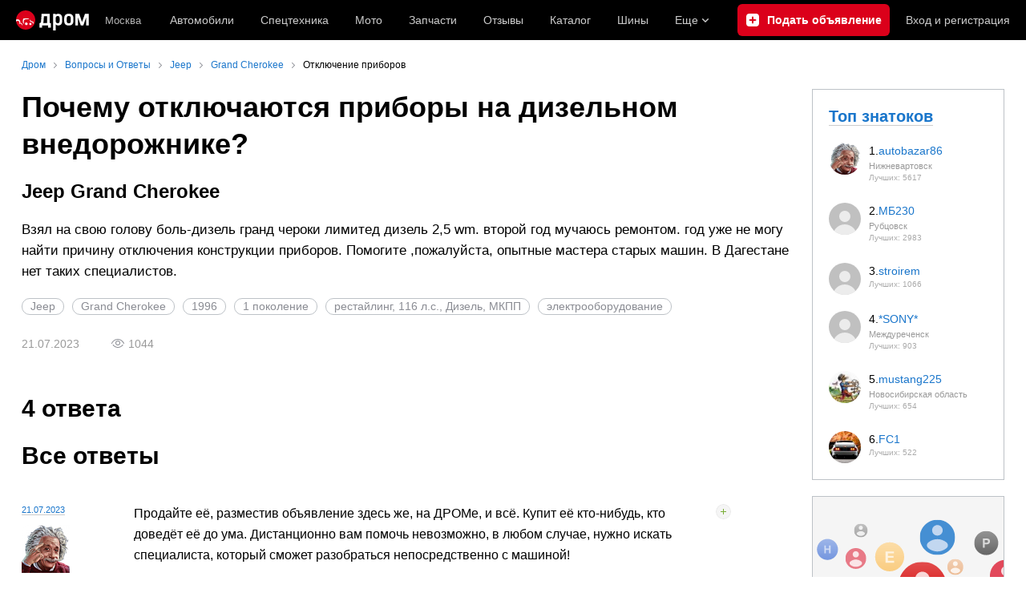

--- FILE ---
content_type: text/html; charset=windows-1251
request_url: https://www.drom.ru/faq/jeep/grand_cherokee/Vzyal-na-svoyu-golovu-bol-dizel-grand-cheroki-limited-dizel-25-wm-vtoroy-god-muchayus-319856.html
body_size: 16211
content:
<!DOCTYPE html><html
    xmlns="http://www.w3.org/1999/xhtml"
    lang="ru"
    xml:lang="ru"
    class="drom-notouch"
><head><title>Проблемы с отключением приборов на дизельном Гранд Чероки</title><meta http-equiv="X-UA-Compatible" content="IE=Edge"/><meta name='copyright' content='drom.ru' /><meta name='theme-color' content='#000000' /><meta http-equiv='Content-Type' content='text/html; charset=windows-1251' /><meta charset='windows-1251' /><meta name='candy.config' content='{&quot;geor&quot;:77,&quot;geoc&quot;:0,&quot;id&quot;:28,&quot;b&quot;:1,&quot;bc&quot;:1,&quot;charset&quot;:&quot;utf-8&quot;,&quot;cf&quot;:{&quot;m&quot;:3149,&quot;f&quot;:58,&quot;category_id&quot;:1}}' /><meta name='viewport' content='width=device-width' /><meta name='description' content='Не могу найти причину отключения приборов на дизельном Гранд Чероки 1996 года. Кто сталкивался с такой проблемой?' /><meta name='keywords' content='Проблемы,отключением,приборов,дизельном,Гранд,Чероки' /><meta property="og:image" content="https://r.drom.ru/images/og/drom-om.png" /><meta property="og:image:width" content="1200" /><meta property="og:image:height" content="630" /><meta property="og:description" content="Не могу найти причину отключения приборов на дизельном Гранд Чероки 1996 года. Кто сталкивался с такой проблемой?" /><meta property="og:title" content="Проблемы с отключением приборов на дизельном Гранд Чероки" /><meta property="og:url" content="https://www.drom.ru/faq/jeep/grand_cherokee/Vzyal-na-svoyu-golovu-bol-dizel-grand-cheroki-limited-dizel-25-wm-vtoroy-god-muchayus-319856.html" /><meta property="og:type" content="website" /><meta property="og:site_name" content="Дром" /><meta name="twitter:card" content="summary_large_image" /><meta name="twitter:site" content="@dromru" /><meta name="twitter:creator" content="@dromru" /><link rel="preconnect" href="https://r.drom.ru" crossorigin><link rel="preconnect" href="https://s.drom.ru" crossorigin><link rel="preconnect" href="https://www.farpost.ru" crossorigin><link rel="preconnect" href="https://counter.yadro.ru" crossorigin><link rel="preconnect" href="https://yummy.drom.ru" crossorigin><link rel="preconnect" href="https://s6.auto.drom.ru" crossorigin><link rel="preconnect" href="https://bs-dante.ru" crossorigin><script>
                !function(){const t=[],e=()=>{};document.addEventListener("error",(r=>{try{if(!r.target)return;if(!["SCRIPT","LINK","IMG","VIDEO","IFRAME"].includes(r.target.tagName))return;const n=r.target.src||r.target.href||"";if(-1===n.indexOf("rdrom.ru"))return;t.push(n),((t,r)=>{setTimeout((()=>{try{fetch("https://www.drom.ru/fm.txt?fldsl=1&handler="+t+"&url="+encodeURI(r),{credentials:"include",mode:"no-cors",keepalive:!0}).then(e,e)}catch{}}),0)})("e1",n)}catch(t){}}),!0)}();
            </script><script>
                window.dataLayer = window.dataLayer || [];
            </script><script>(function(w,d,s,l,i){w[l]=w[l]||[];w[l].push({'gtm.start':
                new Date().getTime(),event:'gtm.js'});var f=d.getElementsByTagName(s)[0],
                j=d.createElement(s),dl=l!='dataLayer'?'&l='+l:'';j.async=true;j.src=
                '/dpg/?id='+i+dl;f.parentNode.insertBefore(j,f);
                })(window,document,'script','dataLayer','');</script><script>
                function gtag(){var a=arguments;function c(){dataLayer.push(a)}
                if(window.requestIdleCallback){window.requestIdleCallback(c)}else{setTimeout(c,0)}}
            </script><link href="https://r2.drom.ru/js/bundles/comments.cff6d51f5daa76ee.css" rel="stylesheet" type="text/css" /><link href="https://r2.drom.ru/js/bundles/common.d573cf3c5afbc527.css" rel="stylesheet" type="text/css" /><link href="https://r2.drom.ru/js/bundles/drom-faq-web-nps.60ff5a003d9a9fac.css" rel="stylesheet" type="text/css" /><link href="https://r2.drom.ru/js/bundles/drom-header_drom_desktop.c78868014768e234.css" rel="stylesheet" type="text/css" /><link href="https://r2.drom.ru/js/bundles/faq.7792c13b893bc21b.css" rel="stylesheet" type="text/css" /><link href="https://r2.drom.ru/js/bundles/styles.a560ab18270abec2.css" rel="stylesheet" type="text/css" /><link href="https://r2.drom.ru/js/bundles/upload.7792c13b893bc21b.css" rel="stylesheet" type="text/css" /><link rel="shortcut icon" href="https://r.drom.ru/favicon.ico?v=2" type="image/x-icon"/><link
                    rel="apple-touch-icon"
                    href="https://r.drom.ru/touch/images/mobile/icons/apple-touch-icon.png?3="
            />
        
        
        
        
                <script type="text/javascript" src="//r.drom.ru/js/jquery/jquery-1.12.4.min.js?04238616786"></script>
        
                    <script type="text/javascript">
            if (window.matchMedia && window.matchMedia('(prefers-color-scheme: dark)').matches) {
                document.documentElement.classList.add('dark');
            } else {
                document.documentElement.classList.add('light');
            }
        </script>
                <style>
        .stats {
            display: inline;
            height: 0;
            left: -1000px;
            position: absolute;
            top: -1000px;
            visibility: hidden;
            width: 0;
        }
    </style></head><body
        class="page page_section_faq"
    data-section-alias="faq"
    data-page-alias="question"
><!-- RENDER_OK --><!-- upper_invisible_block --><div class="stats" data-async-counter><!--LiveInternet counter--><script type="text/javascript">
new Image().src = "//counter.yadro.ru/hit;drom?r"+
escape(document.referrer)+((typeof(screen)=="undefined")?"":
";s"+screen.width+"*"+screen.height+"*"+(screen.colorDepth?
screen.colorDepth:screen.pixelDepth))+";u"+escape(document.URL)+
";h"+escape(document.title.substring(0,150))+
";"+Math.random();</script><!--/LiveInternet--> 
<script type="text/javascript">!function(){var e="https://www.drom.ru/dummy.gif?goal=dr_df";e+="&ss="+window.screen.width+"x"+window.screen.height;e+="&ws="+window.innerWidth+"x"+window.innerHeight;location.hash&&(e+="&refererFragment="+encodeURIComponent(location.hash)),new Image().src=e}();</script><script type="text/javascript">!function(){var url = "https://www.drom.ru/dummy.txt?event=pageview&sa=faq&pa=question&viewType=desktop&sourceReferer=";function e(e){e+="&ss="+window.screen.width+"x"+window.screen.height;e+="&ws="+window.innerWidth+"x"+window.innerHeight;location.hash&&(e+="&refererFragment="+encodeURIComponent(location.hash)),(new Image).src=e}e(url),window.document.addEventListener("pageViewTrack",(function(n){var r=url;for(var a in n.detail.override){var i=n.detail.override[a],o=new RegExp("([?&]"+a+"=)([^&]*)","i");r=r.replace(o,"$1"+i)}e(r)}))}();</script></div><!-- /upper_invisible_block --><link data-chunk="desktop-theme-swither" rel="stylesheet" href="https://r2.drom.ru/js/bundles/desktop-theme-swither.1a0e7d8dbe502199.chunk.css"><div data-app-root="drom-header_drom_desktop"><div><div data-ga-stats-track-view="true" data-ga-stats-engine="ga|va" data-ga-stats-name="topmenu" data-ftid="component_header" class="_1e74g3sa"><div class="_1e74g3sb"><a class="_7j8reb0" href="https://www.drom.ru" aria-label="Главная"><img src="https://r2.drom.ru/js/bundles/media/drom-logo.b95af2ebdcb26b3b.svg" width="91" height="25" class="_7j8reb1" alt="Дром"/></a><div class="_1e74g3sc" data-ftid="component_header_region"><a class="_13om1hn0" data-ga-stats-track-click="true" data-ga-stats-name="HomeRegionChange" data-ga-stats-engine="ga|va" data-ftid="component_header_region" href="https://www.drom.ru/my_region/"><div class="_13om1hn1"><svg width="10" height="13" viewBox="0 0 10 13" fill="none" xmlns="http://www.w3.org/2000/svg"><path fill-rule="evenodd" clip-rule="evenodd" d="M8.535 1.41c-1.952-1.88-5.118-1.88-7.07 0C-.204 3.016-.48 5.526.805 7.432l3.505 5.207a.84.84 0 0 0 1.38 0l3.506-5.207c1.283-1.906 1.008-4.416-.66-6.022M5 7a2 2 0 1 0 0-4 2 2 0 0 0 0 4" fill="currentColor"></path></svg></div>Москва</a></div><div class="_1e74g3se"><a class="_1tt78qz3 _1tt78qz5" data-ga-stats-track-click="true" data-ga-stats-name="topmenu_sales" data-ga-stats-engine="ga|va" data-ftid="component_header_main-menu-item" href="https://auto.drom.ru/">Автомобили</a><a class="_1tt78qz3 _1tt78qz5" data-ga-stats-track-click="true" data-ga-stats-name="topmenu_spec" data-ga-stats-engine="ga|va" data-ftid="component_header_main-menu-item" href="https://auto.drom.ru/spec/"><span class="_1nwuuo41">Спецтехника</span><span class="_1nwuuo40">Грузовики и спецтехника</span></a><a class="_1tt78qz3 _1tt78qz5" data-ga-stats-track-click="true" data-ga-stats-name="topmenu_moto" data-ga-stats-engine="ga|va" data-ftid="component_header_main-menu-item" href="https://auto.drom.ru/moto/"><span class="_1nwuuo41">Мото</span><span class="_1nwuuo40">Мотоциклы</span></a><a class="_1tt78qz3 _1tt78qz5" data-ga-stats-track-click="true" data-ga-stats-name="topmenu_baza" data-ga-stats-engine="ga|va" data-ftid="component_header_main-menu-item" href="https://baza.drom.ru/moskovskaya-obl/sell_spare_parts/">Запчасти</a><a class="_1tt78qz3 _1tt78qz5" data-ga-stats-track-click="true" data-ga-stats-name="topmenu_reviews" data-ga-stats-engine="ga|va" data-ftid="component_header_main-menu-item" href="https://www.drom.ru/reviews/">Отзывы</a><a class="_1tt78qz3 _1tt78qz5" data-ga-stats-track-click="true" data-ga-stats-name="topmenu_catalog_new" data-ga-stats-engine="ga|va" data-ftid="component_header_main-menu-item" href="https://www.drom.ru/catalog/">Каталог</a><a class="_1tt78qz3 _1tt78qz5 _1tt78qz6" data-ga-stats-track-click="true" data-ga-stats-name="topmenu_tire" data-ga-stats-engine="ga|va" data-ftid="component_header_main-menu-item" href="https://baza.drom.ru/wheel/tire/">Шины</a><div data-ftid="component_header_additional-menu-expand-controller" class="_1tt78qz3 fgphtk2 fgphtk5 _1e74g3s0">Еще<svg width="10" height="6" viewBox="0 0 10 6" fill="none" xmlns="http://www.w3.org/2000/svg" class="fgphtk6"><path fill-rule="evenodd" clip-rule="evenodd" d="M1.429.253a.82.82 0 0 0-1.184 0 .883.883 0 0 0 0 1.22l4.142 4.274A.82.82 0 0 0 5 6a.82.82 0 0 0 .612-.253l4.143-4.273a.883.883 0 0 0 0-1.221.82.82 0 0 0-1.184 0L5 3.937z" fill="currentColor"></path></svg><div class="fgphtk0"><a class="_1tt78qz3 _1tt78qz5 _1tt78qz7 _1tt78qz8" style="--_1tt78qz2:40px;--_1tt78qz1:20px" data-ga-stats-track-click="true" data-ga-stats-name="topmenu_tire" data-ga-stats-engine="ga|va" data-ftid="component_header_additional-menu-item" href="https://baza.drom.ru/wheel/tire/">Продажа шин</a><a class="_1tt78qz3 _1tt78qz5 _1tt78qz8" style="--_1tt78qz2:40px;--_1tt78qz1:20px" data-ga-stats-track-click="true" data-ga-stats-name="topmenu_auction_statistics" data-ga-stats-engine="ga|va" data-ftid="component_header_additional-menu-item" href="https://www.drom.ru/world/japan/">Аукционы Японии<img class="suwt2n0" src="https://r2.drom.ru/js/bundles/media/japan-flag.3f3a8c4bea94a01b.svg" alt="флаг Японии"/></a><a class="_1tt78qz3 _1tt78qz5 _1tt78qz8" style="--_1tt78qz2:40px;--_1tt78qz1:20px" data-ga-stats-track-click="true" data-ga-stats-name="topmenu_chinese_bulletins" data-ga-stats-engine="ga|va" data-ftid="component_header_additional-menu-item" href="https://www.drom.ru/world/china/">Автомобили из Китая<img class="suwt2n0" src="https://r2.drom.ru/js/bundles/media/chinese-flag.bfa33d7ed5ce6dc5.svg" alt="флаг Китая"/></a><a class="_1tt78qz3 _1tt78qz5 _1tt78qz8" style="--_1tt78qz2:40px;--_1tt78qz1:20px" data-ga-stats-track-click="true" data-ga-stats-name="topmenu_korea_bulletins" data-ga-stats-engine="ga|va" data-ftid="component_header_additional-menu-item" href="https://www.drom.ru/world/korea/">Автомобили из Кореи<img class="suwt2n0" src="https://r2.drom.ru/js/bundles/media/korea-flag.0edd239271de2523.svg" alt="флаг Кореи"/></a><a class="_1tt78qz3 _1tt78qz5 _1tt78qz8" style="--_1tt78qz2:40px;--_1tt78qz1:20px" data-ga-stats-track-click="true" data-ga-stats-name="topmenu_german_bulletins" data-ga-stats-engine="ga|va" data-ftid="component_header_additional-menu-item" href="https://www.drom.ru/world/germany/">Автомобили из Германии<img class="suwt2n0" src="https://r2.drom.ru/js/bundles/media/germany-flag.14ede0eb5bb5cd38.svg" alt="флаг Германии"/></a><a class="_1tt78qz3 _1tt78qz5 _1tt78qz8" style="--_1tt78qz2:40px;--_1tt78qz1:20px" data-ga-stats-track-click="true" data-ga-stats-name="topmenu_electro" data-ga-stats-engine="ga|va" data-ftid="component_header_additional-menu-item" href="https://www.drom.ru/electro/">Электромобили</a><a class="_1tt78qz3 _1tt78qz5 _1tt78qz8" style="--_1tt78qz2:40px;--_1tt78qz1:20px" data-ga-stats-track-click="true" data-ga-stats-name="topmenu_chinese_catalog" data-ga-stats-engine="ga|va" data-ftid="component_header_additional-menu-item" href="https://www.drom.ru/catalog/chinese/">Каталог китайских авто</a><a class="_1tt78qz3 _1tt78qz5 _1tt78qz8" style="--_1tt78qz2:40px;--_1tt78qz1:20px" data-ga-stats-track-click="true" data-ga-stats-name="topmenu_osago" data-ga-stats-engine="ga|va" data-ftid="component_header_additional-menu-item" href="https://www.drom.ru/osago/">ОСАГО онлайн</a><a class="_1tt78qz3 _1tt78qz5 _1tt78qz8" style="--_1tt78qz2:40px;--_1tt78qz1:20px" data-ga-stats-track-click="true" data-ga-stats-name="topmenu_autocredits" data-ga-stats-engine="ga|va" data-ftid="component_header_additional-menu-item" href="https://www.drom.ru/autocredits/moskva/">Автокредиты</a><a class="_1tt78qz3 _1tt78qz5 _1tt78qz8" style="--_1tt78qz2:40px;--_1tt78qz1:20px" data-ga-stats-track-click="true" data-ga-stats-name="topmenu_vin" data-ga-stats-engine="ga|va" data-ftid="component_header_additional-menu-item" href="https://vin.drom.ru/?utm_source=top_menu_link">Проверка по VIN</a><a class="_1tt78qz3 _1tt78qz5 _1tt78qz8" style="--_1tt78qz2:40px;--_1tt78qz1:20px" data-ga-stats-track-click="true" data-ga-stats-name="topmenu_rate_car" data-ga-stats-engine="ga|va" data-ftid="component_header_additional-menu-item" href="https://auto.drom.ru/rate_car/">Оценить автомобиль</a><a class="_1tt78qz3 _1tt78qz5 _1tt78qz8" style="--_1tt78qz2:40px;--_1tt78qz1:20px" data-ga-stats-track-click="true" data-ga-stats-name="topmenu_forums" data-ga-stats-engine="ga|va" data-ftid="component_header_additional-menu-item" href="https://www.forumsdrom.ru/">Форумы</a><a class="_1tt78qz3 _1tt78qz5 _1tt78qz8" style="--_1tt78qz2:40px;--_1tt78qz1:20px" data-ga-stats-track-click="true" data-ga-stats-name="topmenu_pdd" data-ga-stats-engine="ga|va" data-ftid="component_header_additional-menu-item" href="https://www.drom.ru/pdd/">ПДД онлайн</a><a class="_1tt78qz3 _1tt78qz4 _1tt78qz5 _1tt78qz8" style="--_1tt78qz2:40px;--_1tt78qz1:20px" data-ga-stats-track-click="true" data-ga-stats-name="topmenu_faq" data-ga-stats-engine="ga|va" data-ftid="component_header_additional-menu-item" href="https://www.drom.ru/faq/">Вопросы и ответы</a><a class="_1tt78qz3 _1tt78qz5 _1tt78qz8" style="--_1tt78qz2:40px;--_1tt78qz1:20px" data-ga-stats-track-click="true" data-ga-stats-name="topmenu_topcars" data-ga-stats-engine="ga|va" data-ftid="component_header_additional-menu-item" href="https://www.drom.ru/topcars/">Рейтинг авто</a><a class="_1tt78qz3 _1tt78qz5 _1tt78qz8" style="--_1tt78qz2:40px;--_1tt78qz1:20px" data-ga-stats-track-click="true" data-ga-stats-name="topmenu_shina_catalog" data-ga-stats-engine="ga|va" data-ftid="component_header_additional-menu-item" href="https://www.drom.ru/shina/">Каталог шин</a><a class="_1tt78qz3 _1tt78qz5 _1tt78qz8" style="--_1tt78qz2:40px;--_1tt78qz1:20px" data-ga-stats-track-click="true" data-ga-stats-name="topmenu_dkp" data-ga-stats-engine="ga|va" data-ftid="component_header_additional-menu-item" href="https://www.drom.ru/misc/dkp/">Договор купли-продажи</a><a class="_1tt78qz3 _1tt78qz5 _1tt78qz8" style="--_1tt78qz2:40px;--_1tt78qz1:20px" data-ga-stats-track-click="true" data-ga-stats-name="topmenu_law" data-ga-stats-engine="ga|va" data-ftid="component_header_additional-menu-item" href="https://law.drom.ru/">Правовые вопросы</a><a class="_1tt78qz3 _1tt78qz5 _1tt78qz8" style="--_1tt78qz2:40px;--_1tt78qz1:20px" data-ga-stats-track-click="true" data-ga-stats-name="topmenu_sitemap" data-ga-stats-engine="ga|va" data-ftid="component_header_additional-menu-item" href="https://www.drom.ru/sitemap/">Карта сайта</a><a class="_1tt78qz3 _1tt78qz5 _1tt78qz8" style="--_1tt78qz2:40px;--_1tt78qz1:20px" data-ga-stats-track-click="true" data-ga-stats-name="topmenu_commerce" data-ga-stats-engine="ga|va" data-ftid="component_header_additional-menu-item" href="https://www.drom.ru/commerce/">Размещение на Дроме</a><a class="_1tt78qz3 _1tt78qz5 _1tt78qz8" style="--_1tt78qz2:40px;--_1tt78qz1:20px" data-ga-stats-track-click="true" data-ga-stats-name="topmenu_for_business" data-ga-stats-engine="ga|va" data-ftid="component_header_additional-menu-item" href="https://baza.drom.ru/for-business">Разместить прайс</a><button type="button" class="pidfrx0 _1tt78qz3 _1tt78qz5 _1tt78qz8" style="--_1tt78qz2:40px;--_1tt78qz1:20px" data-ga-stats-name="theme-menu-button" data-ga-stats-track-click="true" data-ga-stats-infinity-tracking="true" data-ga-stats-engine="va">Тема оформления</button><a class="_1tt78qz3 _1tt78qz5 _1tt78qz8" style="--_1tt78qz2:40px;--_1tt78qz1:20px" data-ga-stats-track-click="true" data-ga-stats-name="topmenu_help" data-ga-stats-engine="ga|va" data-ftid="component_header_additional-menu-item" href="https://my.drom.ru/help/VozniklaProblemanaDrome">Помощь</a></div></div></div><a class="_1e74g3s5 _1e74g3s6" data-ga-stats-track-click="true" data-ga-stats-engine="ga|va" data-ga-stats-name="ButtonAddBull" data-ftid="component_header_add-bull" aria-label="Подать объявление" href="https://auto.drom.ru/addbull/"><span class="_1e74g3s8">Продать</span><span class="_1e74g3s9">Подать объявление</span></a><div class="_1e74g3sj _1e74g3sl"><a class="_1tt78qz3 oco7hz0" style="--_1tt78qz1:20px" data-ga-stats-track-click="true" data-ga-stats-name="auth_block_login" data-ga-stats-engine="ga|va" data-ftid="component_header_login" href="https://my.drom.ru/sign?return=https%3A%2F%2Fwww.drom.ru%2Ffaq%2Fjeep%2Fgrand_cherokee%2FVzyal-na-svoyu-golovu-bol-dizel-grand-cheroki-limited-dizel-25-wm-vtoroy-god-muchayus-319856.html%3Ftcb%3D1768861452" rel="nofollow">Вход<span class="_1e74g3si"> <!-- -->и<!-- --> <!-- -->регистрация</span></a></div></div></div><div class="ftldj64 _140mecg0"><div data-ftid="header_breadcrumb" data-ga-stats-name="breadcrumbs" data-ga-stats-track-view="true"><div class="_1lj8ai61" data-ftid="header_breadcrumb-item"><a class="g6gv8w4 g6gv8w7 _1lj8ai65" href="https://www.drom.ru/" data-ftid="header_breadcrumb_link" data-ga-stats-name="breadcrumbs" data-ga-stats-track-click="true" data-ga-stats-va-payload="{&quot;breadcrumb_number&quot;:1}"><span class="_1lj8ai62">Дром</span></a></div><div class="_1lj8ai61" data-ftid="header_breadcrumb-item"><a class="g6gv8w4 g6gv8w7 _1lj8ai65" href="/faq/" data-ftid="header_breadcrumb_link" data-ga-stats-name="breadcrumbs" data-ga-stats-track-click="true" data-ga-stats-va-payload="{&quot;breadcrumb_number&quot;:2}"><span class="_1lj8ai62">Вопросы и Ответы</span></a></div><div class="_1lj8ai61" data-ftid="header_breadcrumb-item"><a class="g6gv8w4 g6gv8w7 _1lj8ai65" href="/faq/jeep/" data-ftid="header_breadcrumb_link" data-ga-stats-name="breadcrumbs" data-ga-stats-track-click="true" data-ga-stats-va-payload="{&quot;breadcrumb_number&quot;:3}"><span class="_1lj8ai62">Jeep</span></a></div><div class="_1lj8ai61" data-ftid="header_breadcrumb-item"><a class="g6gv8w4 g6gv8w7 _1lj8ai65" href="/faq/jeep/grand_cherokee/" data-ftid="header_breadcrumb_link" data-ga-stats-name="breadcrumbs" data-ga-stats-track-click="true" data-ga-stats-va-payload="{&quot;breadcrumb_number&quot;:4}"><span class="_1lj8ai62">Grand Cherokee</span></a></div><div class="_1lj8ai61"><span class="_1lj8ai62" data-ftid="header_breadcrumb-item">Отключение приборов</span></div></div></div></div></div><!-- 4.287474ms / 6.4070224761963ms --><script id="drom-header_drom_desktop__LOADABLE_REQUIRED_CHUNKS__" type="application/json" crossorigin="anonymous" charset="windows-1251">["24074","74028","7089"]</script><script id="drom-header_drom_desktop__LOADABLE_REQUIRED_CHUNKS___ext" type="application/json" crossorigin="anonymous" charset="windows-1251">{"namedChunks":["desktop-theme-swither"]}</script>
<script async data-chunk="desktop-theme-swither" src="https://r2.drom.ru/js/bundles/ui.c08ed15c0881555a.js" crossorigin="anonymous" charset="windows-1251"></script>
<script async data-chunk="desktop-theme-swither" src="https://r2.drom.ru/js/bundles/74028.db4c461f52524c67.js" crossorigin="anonymous" charset="windows-1251"></script>
<script async data-chunk="desktop-theme-swither" src="https://r2.drom.ru/js/bundles/desktop-theme-swither.071ad9261d545101.chunk.js" crossorigin="anonymous" charset="windows-1251"></script>

<script type="application/ld+json">{"@context":"https:\/\/schema.org","@type":"BreadcrumbList","itemListElement":[{"@type":"ListItem","position":1,"item":{"name":"Дром","@id":"https:\/\/www.drom.ru\/"}},{"@type":"ListItem","position":2,"item":{"name":"Вопросы и Ответы","@id":"\/faq\/"}},{"@type":"ListItem","position":3,"item":{"name":"Jeep","@id":"\/faq\/jeep\/"}},{"@type":"ListItem","position":4,"item":{"name":"Grand Cherokee","@id":"\/faq\/jeep\/grand_cherokee\/"}},{"@type":"ListItem","position":5,"item":{"name":"Отключение приборов"}}]}</script><script type="application/ld+json">{"@context":"https:\/\/schema.org","@type":"WebSite","name":"Дром","url":"https:\/\/www.drom.ru"}</script>

<div class="b-wrapper"><div class="b-content b-media-cont b-media-cont_margin_huge" data-print="true"><!-- CONTENT BLOCK --><div
        class="b-left-side"
            ><div data-print="advert"><center><div data-zone-id="387" id="candy_center_top" data-handler="noop" data-type="regular" class="b-media-cont b-media-cont_type_banner" style="display: none; margin-top: 10px;"></div></center><h1 class="b-title b-title_type_h1">Почему отключаются приборы на дизельном внедорожнике?</h1><h3 class="b-title b-title_type_h3">
    Jeep Grand Cherokee</h3><div class="b-media-cont b-media-cont_margin_huge b-random-group b-random-group_margin_b-size-xs"><div class="b-media-cont b-editable-area b-editable-area_size_m">
        Взял на свою голову боль-дизель гранд чероки лимитед дизель 2,5 wm. второй год мучаюсь ремонтом. год уже не могу найти причину отключения конструкции приборов. Помогите ,пожалуйста, опытные мастера старых машин. В Дагестане нет таких специалистов.    </div><div class="b-media-cont"></div><div class="b-media-cont b-random-group b-random-group_margin_r-b-size-xs-xs"><a href="https://www.drom.ru/faq/jeep/" class="b-badge-pill b-badge-pill_trigger" >Jeep</a><a href="https://www.drom.ru/faq/jeep/grand_cherokee/" class="b-badge-pill b-badge-pill_trigger" >Grand Cherokee</a><a href="https://www.drom.ru/faq/jeep/grand_cherokee/?year=1996" class="b-badge-pill b-badge-pill_trigger" >1996</a><a href="https://www.drom.ru/faq/jeep/grand_cherokee/?generation_number=1" class="b-badge-pill b-badge-pill_trigger" >1 поколение</a><a href="https://www.drom.ru/faq/jeep/grand_cherokee/?year=1996&modification_id=" class="b-badge-pill b-badge-pill_trigger" >рестайлинг, 116 л.с., Дизель, МКПП</a><a href="https://www.drom.ru/faq/jeep/grand_cherokee/?tag_id=7" class="b-badge-pill b-badge-pill_trigger" data-name="tag">электрооборудование</a></div><div class="b-media-cont b-random-group b-random-group_margin_r-size-s"><span class="b-text-gray">21.07.2023</span><span></span><span class="b-text-gray b-ico b-ico_type_eye-gray b-ico_margin_r-size-s">1044</span></div><span><em></em></span></div><h2 class="b-title b-title_type_h2">
    4&nbsp;ответа    </h2><div data-app-root="drom-faq-web-nps"></div><div
    class="b-media-cont"
    data-comments-thread="1350145"
    data-comments-thread-hash="eyJ0aHJlYWRJZCI6MTM1MDE0NSwib25seUxpa2VzIjp0cnVlfV84MzAyN2FiMjc4NDRjY2VmMzQ3MjdmNWQ5MGNlOTIzZQ"
    data-is-show-attach-control="1"
    ><h2 class="b-title b-title_type_h2" id="comments_block">Все ответы</h2><div data-comments-list><div
    id="comment12246342"
    data-comment="12246342"
    class="b-comment "
><div class="b-comment__author"><div class="b-media-cont b-media-cont_margin_b-size-xs"><a
                    href="https://www.drom.ru/faq/jeep/grand_cherokee/Vzyal-na-svoyu-golovu-bol-dizel-grand-cheroki-limited-dizel-25-wm-vtoroy-god-muchayus-319856.html#comment12246342"
                    rel="nofollow"
                    class="b-link b-link_theme_gray b-link_no-decoration"
                >21.07.2023</a></div><div class="b-comment__avatar b-media-cont b-media-cont_margin_b-size-xs"><img loading='lazy' src='https://www.forumsdrom.ru/customavatars/thumbs/avatar479511_6.gif' srcset='https://www.forumsdrom.ru/customavatars/thumbs/avatar479511_6.gif 1x'></img></div><div class="b-media-cont b-media-cont_margin_b-size-xs"><span class="b-fix-wordwrap"><a style="word-wrap: break-word;" href="https://www.forumsdrom.ru/member.php?u=479511">autobazar86</a></span></div><div class="b-media-cont b-media-cont_margin_b-size-xs b-comment__stars"><i>&nbsp;</i><i>&nbsp;</i><i>&nbsp;</i><i>&nbsp;</i><i>&nbsp;</i></div><div class="b-media-cont b-media-cont_margin_b-size-xs"><span class="b-text-gray">Нижневартовск</span></div><div class="b-media-cont b-media-cont_margin_b-size-xs" style="color: #000;"><span style="display: inline-block; padding: 0 10px; height: 20px; line-height: 20px; background: #e3e8ef">
                    Ответов:&nbsp;74645            </span><span style="display: inline-block; padding: 0 10px; height: 20px; line-height: 20px; background: #fffbe2">
                    Лучших:&nbsp;5617                </span></div></div><div class="b-comment__content"><div class="b-comment__text"><div>Продайте её, разместив объявление здесь же, на ДРОМе, и всё. Купит её кто-нибудь, кто доведёт её до ума. Дистанционно вам помочь невозможно, в любом случае, нужно искать специалиста, который сможет разобраться непосредственно с машиной!</div></div><div class="b-comment__signature">
                Хорошо делай - хорошо будет!                                                        <div
                        class="user_reviews"
                                                data-signature-source-id="user_reviews_479511_2"
                                            ></div></div></div><div class="b-comment__actions"><div
            data-comments-vote-item="12246342"
            data-comments-vote='{"id":"12246342","can_vote":true}'
        ><div
                data-comments-vote-type="1"
                class="b-comment__vote b-comment__vote_plus"
            ><span data-comments-vote-trigger class="b-comment__vote-icon"></span><span data-comments-vote-text>
                    &nbsp;                </span></div></div><div class="b-comment__reply"><span data-comment-reply="12246342" class="b-link">
                                    Ответить
                            </span></div></div></div><div
    id="comment12246373"
    data-comment="12246373"
    class="b-comment "
><div class="b-comment__author"><div class="b-media-cont b-media-cont_margin_b-size-xs"><a
                    href="https://www.drom.ru/faq/jeep/grand_cherokee/Vzyal-na-svoyu-golovu-bol-dizel-grand-cheroki-limited-dizel-25-wm-vtoroy-god-muchayus-319856.html#comment12246373"
                    rel="nofollow"
                    class="b-link b-link_theme_gray b-link_no-decoration"
                >21.07.2023</a></div><div class="b-media-cont b-media-cont_margin_b-size-xs"><span class="b-fix-wordwrap">Халик</span></div><div class="b-media-cont b-media-cont_margin_b-size-xs"><span class="b-text-gray">Хучни</span></div><div class="b-media-cont b-media-cont_margin_b-size-xs" style="color: #000;"><span style="display: inline-block; padding: 0 10px; height: 20px; line-height: 20px; background: #e3e8ef">
                    Ответов:&nbsp;1            </span></div></div><div class="b-comment__content"><div class="b-comment__text"><div class="b-comment__answer"><div><b>autobazar86</b></div><div>Продайте её, разместив объявление здесь же, на ДРОМе, и всё. Купит её кто-нибудь, кто доведёт её до ума. Дистанционно вам помочь невозможно, в любом случае, нужно искать специалиста, который сможет разобраться непосредственно с машиной!</div></div><div>Спасибо хоть за совет, но продать тоже проблемма.</div></div></div><div class="b-comment__actions"><div
            data-comments-vote-item="12246373"
            data-comments-vote='{"id":"12246373","can_vote":true}'
        ><div
                data-comments-vote-type="1"
                class="b-comment__vote b-comment__vote_plus b-comment__vote_prevailing"
            ><span data-comments-vote-trigger class="b-comment__vote-icon"></span><span data-comments-vote-text>
                    1                </span></div></div><div class="b-comment__reply"><span data-comment-reply="12246373" class="b-link">
                                    Ответить
                            </span></div></div></div><div
    id="comment12246427"
    data-comment="12246427"
    class="b-comment "
><div class="b-comment__author"><div class="b-media-cont b-media-cont_margin_b-size-xs"><a
                    href="https://www.drom.ru/faq/jeep/grand_cherokee/Vzyal-na-svoyu-golovu-bol-dizel-grand-cheroki-limited-dizel-25-wm-vtoroy-god-muchayus-319856.html#comment12246427"
                    rel="nofollow"
                    class="b-link b-link_theme_gray b-link_no-decoration"
                >21.07.2023</a></div><div class="b-comment__avatar b-media-cont b-media-cont_margin_b-size-xs"><img loading='lazy' src='https://www.forumsdrom.ru/customavatars/thumbs/avatar479511_6.gif' srcset='https://www.forumsdrom.ru/customavatars/thumbs/avatar479511_6.gif 1x'></img></div><div class="b-media-cont b-media-cont_margin_b-size-xs"><span class="b-fix-wordwrap"><a style="word-wrap: break-word;" href="https://www.forumsdrom.ru/member.php?u=479511">autobazar86</a></span></div><div class="b-media-cont b-media-cont_margin_b-size-xs b-comment__stars"><i>&nbsp;</i><i>&nbsp;</i><i>&nbsp;</i><i>&nbsp;</i><i>&nbsp;</i></div><div class="b-media-cont b-media-cont_margin_b-size-xs"><span class="b-text-gray">Нижневартовск</span></div><div class="b-media-cont b-media-cont_margin_b-size-xs" style="color: #000;"><span style="display: inline-block; padding: 0 10px; height: 20px; line-height: 20px; background: #e3e8ef">
                    Ответов:&nbsp;74645            </span><span style="display: inline-block; padding: 0 10px; height: 20px; line-height: 20px; background: #fffbe2">
                    Лучших:&nbsp;5617                </span></div></div><div class="b-comment__content"><div class="b-comment__text"><div class="b-comment__answer"><div><b>Халик</b></div><div>Спасибо хоть за совет, но продать тоже проблемма.</div></div><div>Как говорил товарищ Сталин: «Попытка - не пытка». Вы попробуйте, разметите объявление, там и посмотрите - проблема или нет!</div></div><div class="b-comment__signature">
                Хорошо делай - хорошо будет!                                                        <div
                        class="user_reviews"
                                                data-signature-source-id="user_reviews_479511_2"
                                            ></div></div></div><div class="b-comment__actions"><div
            data-comments-vote-item="12246427"
            data-comments-vote='{"id":"12246427","can_vote":true}'
        ><div
                data-comments-vote-type="1"
                class="b-comment__vote b-comment__vote_plus b-comment__vote_prevailing"
            ><span data-comments-vote-trigger class="b-comment__vote-icon"></span><span data-comments-vote-text>
                    1                </span></div></div><div class="b-comment__reply"><span data-comment-reply="12246427" class="b-link">
                                    Ответить
                            </span></div></div></div><div
    id="comment12291826"
    data-comment="12291826"
    class="b-comment "
><div class="b-comment__author"><div class="b-media-cont b-media-cont_margin_b-size-xs"><a
                    href="https://www.drom.ru/faq/jeep/grand_cherokee/Vzyal-na-svoyu-golovu-bol-dizel-grand-cheroki-limited-dizel-25-wm-vtoroy-god-muchayus-319856.html#comment12291826"
                    rel="nofollow"
                    class="b-link b-link_theme_gray b-link_no-decoration"
                >18.08.2023</a></div><div class="b-media-cont b-media-cont_margin_b-size-xs"><span class="b-fix-wordwrap">19240908</span></div><div class="b-media-cont b-media-cont_margin_b-size-xs" style="color: #000;"><span style="display: inline-block; padding: 0 10px; height: 20px; line-height: 20px; background: #e3e8ef">
                    Ответов:&nbsp;3            </span></div></div><div class="b-comment__content"><div class="b-comment__text"><div>Меняйте проводку .Где то коротит .</div></div></div><div class="b-comment__actions"><div
            data-comments-vote-item="12291826"
            data-comments-vote='{"id":"12291826","can_vote":true}'
        ><div
                data-comments-vote-type="1"
                class="b-comment__vote b-comment__vote_plus"
            ><span data-comments-vote-trigger class="b-comment__vote-icon"></span><span data-comments-vote-text>
                    &nbsp;                </span></div></div><div class="b-comment__reply"><span data-comment-reply="12291826" class="b-link">
                                    Ответить
                            </span></div></div></div></div></div><div class="b-pagination-config" data-per-page="100"></div><div id="add_comment" class="b-media-cont b-media-cont_margin_huge"><div class="b-title b-title_type_h3">
    Оставить    ответ</div><div data-comments-form-widget="1350145"
     data-comments-form-widget-options="{&quot;redirectTo&quot;:&quot;&quot;,&quot;isAuthenticated&quot;:false,&quot;isShowAttachControl&quot;:true,&quot;isShowNotification&quot;:false,&quot;isShort&quot;:false,&quot;sourceId&quot;:1,&quot;isShowSingleAuth&quot;:false,&quot;commentText&quot;:&quot;&quot;,&quot;errors&quot;:[]}"
><div class="b-media-cont b-media-cont_no-margin b-media-cont_relative b-comment-form"><div data-comment-form-notice></div><div class="b-media-cont b-media-cont_gray_bg b-media-cont_no-margin b-random-group b-random-group_margin_b-size-m bm-commentsForm"><div data-comments-auth-widget class="b-media-cont"><div id="auth_menu" class="b-header-top-media b-header-top-media_theme_big-icons b-flex b-flex_align_left bm-forceFlex"><div class="b-header-top-media__item b-header-top-media__item_ico b-header-top-media__item_ico_drom"
             data-popup="social_auth"
             title="Авторизация через Дром"></div><!-- <div class="b-header-top-media__item b-header-top-media__item_ico b-header-top-media__item_ico_vk"
             onclick="socLogin(SocialNetwork.VKONTAKTE);"
             title="Авторизация через ВКонтакте"></div> --><div class="b-header-top-media__item b-header-top-media__item_ico b-header-top-media__item_ico_mail"
             onclick="socLogin(SocialNetwork.MOYMIR);"
             title="Авторизация через Mail.Ru"></div><!-- <div class="b-header-top-media__item b-header-top-media__item_ico b-header-top-media__item_ico_classmates"
             onclick="socLogin(SocialNetwork.ODNOKLASSNIKI);"
             title="Авторизация через Одноклассники"></div> --><div class="b-header-top-media__item"
            onclick="socLogin(SocialNetwork.GOOGLE_PLUS);"
            title="Авторизация через Google"
            style="height: 28px; margin-right: 10px;"
        ><svg xmlns="http://www.w3.org/2000/svg" xmlns:xlink="http://www.w3.org/1999/xlink" width="28" heigth="28" viewBox="0 0 48 48"><defs><path id="ggl1" d="M44.5 20H24v8.5h11.8C34.7 33.9 30.1 37 24 37c-7.2 0-13-5.8-13-13s5.8-13 13-13c3.1 0 5.9 1.1 8.1 2.9l6.4-6.4C34.6 4.1 29.6 2 24 2 11.8 2 2 11.8 2 24s9.8 22 22 22c11 0 21-8 21-22 0-1.3-.2-2.7-.5-4z"/></defs><clipPath id="ggl2"><use xlink:href="#ggl1" overflow="visible"/></clipPath><path clip-path="url(#ggl2)" fill="#FBBC05" d="M0 37V11l17 13z"/><path clip-path="url(#ggl2)" fill="#EA4335" d="M0 11l17 13 7-6.1L48 14V0H0z"/><path clip-path="url(#ggl2)" fill="#34A853" d="M0 37l30-23 7.9 1L48 0v48H0z"/><path clip-path="url(#ggl2)" fill="#4285F4" d="M48 48L17 24l-4-3 35-10z"/></svg></div></div><div id="auth_user_info"
         class="js-auth_user_info bm-pushRightInnerMd b-random-group b-random-group_margin_r-size-l"></div></div><form
                id="comments_form"
                name="comments_form"
                action="https://www.drom.ru/add_comment_new.php"
                method="post"
                enctype="multipart/form-data"
        ><input type="hidden" name="pager_url" value="aHR0cHM6Ly93d3cuZHJvbS5ydTo0NDMvZmFxL2plZXAvZ3JhbmRfY2hlcm9rZWUvVnp5YWwtbmEtc3ZveXUtZ29sb3Z1LWJvbC1kaXplbC1ncmFuZC1jaGVyb2tpLWxpbWl0ZWQtZGl6ZWwtMjUtd20tdnRvcm95LWdvZC1tdWNoYXl1cy0zMTk4NTYuaHRtbA=="/><input type="hidden" name="thread_id"/><input type="hidden" name="xurl_uploading_files"/><input type="hidden" name="source_id" value="1"/><input type="hidden" name="redirect_to"/><div class="b-input b-input_theme_islands b-input_width_available b-input_size_s"><label for="comment_text" class="b-input__label">
                    Текст ответа:
                    <span class="b-text-gray">(Внимание! Грубые и нецензурные ответы                        будут удалены)</span></label><span class="b-input__box">
                <textarea id="comment_text"
                          placeholder="Введите текст ответа..."
                          name="comment_text"
                          class="b-input__text-area"
                          rows="6"></textarea>
            </span><div class="b-input__hint bm-commentsSendHint">Для отправки сообщения нажмите Ctrl+Enter</div></div><div data-comments-attach-control="" class="b-media-cont" style="display: none"><h3 class="b-title b-title_type_h3">Добавить фотографии</h3><div data-du-container><div class="b-media-cont"><div class="clone clone_theme_nextgen clone_reset-margin files"><span data-du-items></span><div
                                        data-du-add
                                        class="b-button b-button_belongs b-button_theme_light
                b-button_dashed b-button_fon-inherit b-button_text-centred
                b-button_size_s b-ico b-ico_type_plus-circle b-ico_margin_t-size-9
                dz-processing"
                                ><br /><span class="b-button__text">Добавить фото</span><div class="line-preloader" style="width: 50%;"></div></div></div></div><span data-du-rm-all style="display: none" class="b-link">Удалить все фотографии</span></div></div><button class="b-button b-button_theme_black b-button_reset-margin b-button_locked bm-fullWidth" type="submit" name="comments_go" id="comments_go" value="Добавить" data-add-comment="" disabled="disabled" data-ga-stats-name="add_comment" data-ga-stats-engine="va|ga" data-ga-stats-track-click=""><span class="b-button__text">Добавить ответ</span></button></form></div></div></div></div><style>
    .questions-widget-container {
        display: grid;
        grid-template-columns: repeat(4, 1fr);
        column-gap: 20px;
    }

    .b-qa-question__header {
        font-weight: 700;
        font-size: 14px;
    }

    .questions-widget-question__answer-count {
        font-size: 12px;
        opacity: 0.5;
    }

    .questions-widget-container--mobile {
        display: block;
    }

    .questions-widget-container--mobile > .b-info-block {
        margin-bottom: 20px;
    }
    .questions-widget-container--mobile > .b-info-block:last-child {
        margin-bottom: 0;
    }
</style><div class="b-media-cont b-media-cont_margin_huge"><h2 class="b-title b-title_inline b-title_type_h2">
            Похожие вопросы
        </h2><div class="questions-widget-container"><a
                        href="https://www.drom.ru/faq/jeep/grand_cherokee/Dobriy-den-Pri-razgone-sluchilsya-tolchek-i-zagorelas-maslenka-podskazhite-mozhet-kto-to-365833.html"
                        class="b-info-block b-info-block_link"
                        data-ga-stats-track-view
                        data-ga-stats-track-click
                        data-ga-stats-name="faq_widget_question"
                        data-ga-stats-va-payload='{"number_on_page": 0}'
                        data-ga-stats-engine="ga|va"
                ><div class="b-qa-question b-qa-question_theme_compact"><div class="b-qa-question__header"><div class="b-qa-question__userPic"><img src="https://s.auto.drom.ru/i24219/c/photos/fullsize/jeep/grand_cherokee/jeep_grand_cherokee_797983.jpg" alt=""></div><div>Jeep Grand Cherokee</div></div><div class="b-media-cont b-media-cont_no-margin"><div class="b-qa-question__title">
                                Добрый день. При разгоне случился толчек и загорелась масленка, подскажите может кто то сталкивался с данной проблемой.. Спасибо.
                            </div><div class="questions-widget-question__answer-count">
                                    1 ответ
                                </div></div></div></a><a
                        href="https://www.drom.ru/faq/jeep/grand_cherokee/Zdravstvuyte-pozhaluysta-pomogite-ne-mogu-snyat-s-ruchnik-kak-mozhno-snyat-356918.html"
                        class="b-info-block b-info-block_link"
                        data-ga-stats-track-view
                        data-ga-stats-track-click
                        data-ga-stats-name="faq_widget_question"
                        data-ga-stats-va-payload='{"number_on_page": 1}'
                        data-ga-stats-engine="ga|va"
                ><div class="b-qa-question b-qa-question_theme_compact"><div class="b-qa-question__header"><div class="b-qa-question__userPic"><img src="https://s.auto.drom.ru/img4/catalog/photos/fullsize/jeep/grand_cherokee/jeep_grand_cherokee_35747.jpg" alt=""></div><div>Jeep Grand Cherokee</div></div><div class="b-media-cont b-media-cont_no-margin"><div class="b-qa-question__title">
                                Здравствуйте пожалуйста помогите не могу снять с ручник как можно снять
                            </div><div class="questions-widget-question__answer-count">
                                    1 ответ
                                </div></div></div></a><a
                        href="https://www.drom.ru/faq/jeep/grand_cherokee/Nekorrektno-pokazivaet-uroven-topliva-zapas-hoda-pokazivaet-200-km-a-po-faktu-ego-netu-356702.html"
                        class="b-info-block b-info-block_link"
                        data-ga-stats-track-view
                        data-ga-stats-track-click
                        data-ga-stats-name="faq_widget_question"
                        data-ga-stats-va-payload='{"number_on_page": 2}'
                        data-ga-stats-engine="ga|va"
                ><div class="b-qa-question b-qa-question_theme_compact"><div class="b-qa-question__header"><div class="b-qa-question__userPic"><img src="https://s.auto.drom.ru/img4/catalog/photos/fullsize/jeep/grand_cherokee/jeep_grand_cherokee_35747.jpg" alt=""></div><div>Jeep Grand Cherokee</div></div><div class="b-media-cont b-media-cont_no-margin"><div class="b-qa-question__title">
                                Некорректно показывает уровень топлива, запас хода показывает 200 км., а по факту его нету.
                            </div><div class="questions-widget-question__answer-count">
                                    1 ответ
                                </div></div></div></a><a
                        href="https://www.drom.ru/faq/jeep/grand_cherokee/ne-mogu-pomenyat-paltsi-na-dvernih-sharnirah-Kto-podskazhet-kak-ih-razobrat-337950.html"
                        class="b-info-block b-info-block_link"
                        data-ga-stats-track-view
                        data-ga-stats-track-click
                        data-ga-stats-name="faq_widget_question"
                        data-ga-stats-va-payload='{"number_on_page": 3}'
                        data-ga-stats-engine="ga|va"
                ><div class="b-qa-question b-qa-question_theme_compact"><div class="b-qa-question__header"><div class="b-qa-question__userPic"><img src="https://s.auto.drom.ru/i24218/c/photos/fullsize/jeep/grand_cherokee/jeep_grand_cherokee_789183.jpg" alt=""></div><div>Jeep Grand Cherokee</div></div><div class="b-media-cont b-media-cont_no-margin"><div class="b-qa-question__title">
                                не могу поменять пальцы на дверных шарнирах. Кто подскажет как их разобрать
                            </div><div class="questions-widget-question__answer-count">
                                    1 ответ
                                </div></div></div></a></div></div></div></div><!-- /b-left-side --><div class="b-right-side"><div data-zone-id="400" id="candy_right_top_2" data-handler="noop" data-type="regular" class="b-media-cont b-media-cont_type_banner" style="display: none;"></div><div class="b-banner-group b-media-cont b-media-cont_inline" data-candy-removable-wrapper style="display: none; margin-top: 24px;"><div class="b-banner-group__sticker b-media-cont__banner-sticker">на правах рекламы</div><div class="b-flex b-flex_wrap b-flex_align_evenly b-random-group b-random-group_margin_tgb-line"></div></div><!-- common.textads_block --><!--<div class="cont_right1">--><!-- <div class="b-media-cont b-media-cont_theme_adverts"> --><!--noindex--><!--/noindex--><!-- /common.textads_block --><div id="faq-top-users" class="b-fieldset"><h3 class="b-title b-title_type_h4"><a href="//www.drom.ru/faq/top_users" class="b-link b-link_theme_dark">Топ знатоков</a></h3><div class="b-top-author-block b-top-author-block_theme_side"><div class="b-top-author"><div class="b-top-author__avatar"><img alt="" src="https://www.forumsdrom.ru/customavatars/avatar479511_6.gif"></div><div class="b-top-author__info"><div class="b-top-author__name"><span>1.</span><a href="https://www.forumsdrom.ru/member.php?u=479511" class="b-link">autobazar86</a></div><div class="b-text_gray">Нижневартовск</div><div class="b-top-author__stats b-text_size_ss"><span class="b-sticker b-sticker_block b-sticker_yellow">
                            Лучших:&nbsp;5617                        </span></div></div></div><div class="b-top-author"><div class="b-top-author__avatar"><img alt="" src="//r.drom.ru/skin/userpic.svg"></div><div class="b-top-author__info"><div class="b-top-author__name"><span>2.</span><a href="https://www.forumsdrom.ru/member.php?u=304363" class="b-link">МБ230</a></div><div class="b-text_gray">Рубцовск</div><div class="b-top-author__stats b-text_size_ss"><span class="b-sticker b-sticker_block b-sticker_yellow">
                            Лучших:&nbsp;2983                        </span></div></div></div><div class="b-top-author"><div class="b-top-author__avatar"><img alt="" src="//r.drom.ru/skin/userpic.svg"></div><div class="b-top-author__info"><div class="b-top-author__name"><span>3.</span><a href="https://www.forumsdrom.ru/member.php?u=346384" class="b-link">stroirem</a></div><div class="b-text_gray"></div><div class="b-top-author__stats b-text_size_ss"><span class="b-sticker b-sticker_block b-sticker_yellow">
                            Лучших:&nbsp;1066                        </span></div></div></div><div class="b-top-author"><div class="b-top-author__avatar"><img alt="" src="//r.drom.ru/skin/userpic.svg"></div><div class="b-top-author__info"><div class="b-top-author__name"><span>4.</span><a href="https://www.forumsdrom.ru/member.php?u=140324" class="b-link">*SONY*</a></div><div class="b-text_gray">Междуреченск</div><div class="b-top-author__stats b-text_size_ss"><span class="b-sticker b-sticker_block b-sticker_yellow">
                            Лучших:&nbsp;903                        </span></div></div></div><div class="b-top-author"><div class="b-top-author__avatar"><img alt="" src="https://www.forumsdrom.ru/customavatars/avatar133542_1.gif"></div><div class="b-top-author__info"><div class="b-top-author__name"><span>5.</span><a href="https://www.forumsdrom.ru/member.php?u=133542" class="b-link">mustang225</a></div><div class="b-text_gray">Новосибирская область</div><div class="b-top-author__stats b-text_size_ss"><span class="b-sticker b-sticker_block b-sticker_yellow">
                            Лучших:&nbsp;654                        </span></div></div></div><div class="b-top-author"><div class="b-top-author__avatar"><img alt="" src="https://www.forumsdrom.ru/customavatars/avatar639753_1.gif"></div><div class="b-top-author__info"><div class="b-top-author__name"><span>6.</span><a href="https://www.forumsdrom.ru/member.php?u=639753" class="b-link">FC1</a></div><div class="b-text_gray"></div><div class="b-top-author__stats b-text_size_ss"><span class="b-sticker b-sticker_block b-sticker_yellow">
                            Лучших:&nbsp;522                        </span></div></div></div></div></div><link data-chunk="short-reviews-begging-widget-desktop" rel="stylesheet" href="https://r2.drom.ru/js/bundles/short-reviews-begging-widget-desktop.8bbc43cfbb7e5bad.chunk.css"><div data-app-root="short-reviews-begging-widget"><div class="_1xqhjr60"><div class="_10y8a7m0"></div><div class="vrh3h00" data-ga-stats-name="review_banner_allbanner" data-ga-stats-track-view="true" data-ga-stats-track-click="true" data-ga-stats-engine="ga|va"><p class="vrh3h01">Люди ищут отзывы о Jeep Grand Cherokee</p><p class="vrh3h02">Помогите им &#x2014; поделитесь мнением о<!-- --> <!-- -->своей машине</p><style data-emotion="css 1xxgamf">.css-1xxgamf{border-radius:6px;transition-duration:0.15s;transition-property:color,background-color;transition-timing-function:ease-out;position:relative;font-weight:bold;padding-left:20px;padding-right:20px;padding-top:0;padding-bottom:0;display:inline-block;color:var(--text-primary-inverted);background:var(--black-button-bg);cursor:pointer;white-space:nowrap;box-sizing:border-box;-webkit-text-decoration:none;text-decoration:none;text-align:center;min-height:40px;font-size:14px;line-height:20px;width:100%;}.drom-notouch .css-1xxgamf:hover,.drom-touch .css-1xxgamf:active{color:var(--text-primary-inverted);background:var(--black-button-hover);z-index:12;-webkit-text-decoration:none;text-decoration:none;}</style><a class="vrh3h03 css-1xxgamf e3cb8x01" data-ga-stats-name="review_banner" data-ga-stats-track-view="true" data-ga-stats-track-click="true" data-ga-stats-engine="ga|va" href="https://www.drom.ru/reviews/add_5kopeek/"><style data-emotion="css 115ufat">.css-115ufat{display:-webkit-box;display:-webkit-flex;display:-ms-flexbox;display:flex;-webkit-box-pack:center;-ms-flex-pack:center;-webkit-justify-content:center;justify-content:center;-webkit-align-items:center;-webkit-box-align:center;-ms-flex-align:center;align-items:center;min-height:inherit;}</style><div class="css-115ufat e3cb8x02">Оставить короткий отзыв</div></a></div></div><div class="sokl160"></div></div><!-- 70.921279ms / 72.345972061157ms --><script id="short-reviews-begging-widget__LOADABLE_REQUIRED_CHUNKS__" type="application/json" crossorigin="anonymous" charset="windows-1251">["24074","84436"]</script><script id="short-reviews-begging-widget__LOADABLE_REQUIRED_CHUNKS___ext" type="application/json" crossorigin="anonymous" charset="windows-1251">{"namedChunks":["short-reviews-begging-widget-desktop"]}</script>
<script async data-chunk="short-reviews-begging-widget-desktop" src="https://r2.drom.ru/js/bundles/ui.c08ed15c0881555a.js" crossorigin="anonymous" charset="windows-1251"></script>
<script async data-chunk="short-reviews-begging-widget-desktop" src="https://r2.drom.ru/js/bundles/short-reviews-begging-widget-desktop.cb37d13dff444290.chunk.js" crossorigin="anonymous" charset="windows-1251"></script>        </div><!-- /b-right-side --></div><!-- /b-content --><div class="b-clear"></div><div data-zone-id="1212" id="candy_footer_spread" data-handler="noop" data-type="regular" class="b-media-cont b-media-cont_type_banner" style="display: none;"></div></div><!-- /b-wrapper --><div data-app-root="footer-desktop"><style data-emotion="css 1vigsty">.css-1vigsty{width:100%;background:var(--background-primary);box-sizing:border-box;padding:60px 20px;}.drom-mobile .css-1vigsty{padding:40px 15px 20px;}.css-1vigsty .b-link{cursor:pointer;color:var(--link);-webkit-text-decoration:none;text-decoration:none;}.drom-notouch .css-1vigsty .b-link:hover,.drom-touch .css-1vigsty .b-link:active{color:var(--drom-brand);-webkit-text-decoration:none;text-decoration:none;}</style><div data-footer="true" class="css-1vigsty e1mrksgj0"><style data-emotion="css 15ijh7e">.css-15ijh7e{position:relative;max-width:1266px;margin:0 auto;}</style><div data-ftid="footer" class="css-15ijh7e eactd7a0"><style data-emotion="css 1c95su9">.css-1c95su9{text-align:center;color:var(--text-secondary);margin-bottom:60px;}.drom-mobile .css-1c95su9{margin-bottom:20px;}</style><div data-ftid="footer_text" class="css-1c95su9 e11xqm9e0">Информация по авто <b>Джип Гранд Чероки</b></div><style data-emotion="css w7tfi3">.css-w7tfi3{display:-webkit-box;display:-webkit-flex;display:-ms-flexbox;display:flex;-webkit-box-pack:justify;-webkit-justify-content:space-between;justify-content:space-between;padding:40px 10px;margin-bottom:60px;border-top:1px solid var(--background-secondary);border-bottom:1px solid var(--background-secondary);}</style><div data-ftid="footer__links" class="css-w7tfi3 eyzfunv0"><style data-emotion="css 1o82ln6">.css-1o82ln6>*{margin-bottom:20px;}.css-1o82ln6>*:last-child{margin:0;}</style><div class="css-1o82ln6 eotelyr0"><div><a class="g6gv8w4 g6gv8w7" href="https://auto.drom.ru/" data-ftid="footer__link">Автомобили</a></div><div><a class="g6gv8w4 g6gv8w7" href="https://auto.drom.ru/addbull/" data-ftid="footer__link">Подать объявление</a></div><div><a class="g6gv8w4 g6gv8w7" href="https://baza.drom.ru/" data-ftid="footer__link">Запчасти</a></div><div><a class="g6gv8w4 g6gv8w7" href="https://baza.drom.ru/wheel/" data-ftid="footer__link">Шины и диски</a></div><div><a class="g6gv8w4 g6gv8w7" href="https://www.drom.ru/catalog/chinese/" data-ftid="footer__link">Китайские автомобили</a></div><div><a class="g6gv8w4 g6gv8w7" href="https://auto.drom.ru/spec/" data-ftid="footer__link">Спецтехника</a></div></div><div class="css-1o82ln6 eotelyr0"><div><a class="g6gv8w4 g6gv8w7" href="https://auto.drom.ru/moto/" data-ftid="footer__link">Мототехника</a></div><div><a class="g6gv8w4 g6gv8w7" href="https://water.drom.ru/" data-ftid="footer__link">Водная техника</a></div><div><a class="g6gv8w4 g6gv8w7" href="https://www.amayama.com/ru/" data-ftid="footer__link">Магазин запчастей Амаяма</a></div><div><a class="g6gv8w4 g6gv8w7" href="https://www.drom.ru/reviews/" data-ftid="footer__link">Отзывы владельцев</a></div><div><a class="g6gv8w4 g6gv8w7" href="https://www.drom.ru/misc/dkp/" data-ftid="footer__link">Договор купли-продажи</a></div><div><a class="g6gv8w4 g6gv8w7" href="https://www.drom.ru/catalog/" data-ftid="footer__link">Автокаталог</a></div></div><div class="css-1o82ln6 eotelyr0"><div><a class="g6gv8w4 g6gv8w7" href="https://www.drom.ru/shina/" data-ftid="footer__link">Каталог шин</a></div><div><a class="g6gv8w4 g6gv8w7" href="https://www.forumsdrom.ru/" data-ftid="footer__link">Форумы</a></div><div><a class="g6gv8w4 g6gv8w7" href="https://www.drom.ru/info/" data-ftid="footer__link">Статьи и новости</a></div><div><a class="g6gv8w4 g6gv8w7" href="https://travel.drom.ru/" data-ftid="footer__link">Автопутешествия</a></div><div><a class="g6gv8w4 g6gv8w7" href="https://www.drom.ru/pdd/" data-ftid="footer__link">ПДД онлайн</a></div><div><a class="g6gv8w4 g6gv8w7" href="https://law.drom.ru/" data-ftid="footer__link">Правовые вопросы</a></div></div><div class="css-1o82ln6 eotelyr0"><div><a class="g6gv8w4 g6gv8w7" href="https://www.drom.ru/commerce/" data-ftid="footer__link">Размещение на Дроме</a></div><div><a class="g6gv8w4 g6gv8w7" href="https://www.drom.ru/safe/" data-ftid="footer__link">Безопасность</a></div><div><a class="g6gv8w4 g6gv8w7" href="https://my.drom.ru/help/VozniklaProblemanaDrome/" data-ftid="footer__link">Техподдержка</a></div></div></div><style data-emotion="css aomcel">.css-aomcel{text-align:center;font-size:0;margin-bottom:60px;}.drom-mobile .css-aomcel{margin:20px 0 40px 0;}.css-aomcel .eud9g0t0{margin-right:20px;}.css-aomcel .eud9g0t0:last-child{margin-right:0;}@media (max-width: 374px){.css-aomcel .eud9g0t0{margin-right:15px;width:35px;height:35px;}.css-aomcel .eud9g0t0 img{width:100%;height:100%;}.css-aomcel .eud9g0t0:last-child{margin-right:0;}}</style><div data-ftid="footer__social" class="css-aomcel euz53sx0"><style data-emotion="css 1ree4fj">.css-1ree4fj{display:inline-block;width:40px;height:40px;position:relative;}.css-1ree4fj::before{content:'';position:absolute;top:50%;left:50%;-webkit-transform:translate(-50%, -50%);-moz-transform:translate(-50%, -50%);-ms-transform:translate(-50%, -50%);transform:translate(-50%, -50%);width:80%;height:80%;border-radius:50%;background:var(--white);}.css-1ree4fj img{position:relative;width:40px;height:40px;-webkit-transition:-webkit-transform 0.2s ease-out;transition:transform 0.2s ease-out;}.drom-notouch .css-1ree4fj:hover img,.drom-touch .css-1ree4fj:active img{-webkit-transform:scale(1.1);-moz-transform:scale(1.1);-ms-transform:scale(1.1);transform:scale(1.1);}</style><a title="TikTok Дрома" href="https://www.tiktok.com/@drom" target="_blank" class="css-1ree4fj eud9g0t0"><img src="https://r2.drom.ru/js/bundles/media/tiktok.ee0765cca5a5821c.svg" loading="lazy" alt="TikTok Дрома"/></a><a title="Дром ВКонтакте" href="https://vk.com/drom/" target="_blank" class="css-1ree4fj eud9g0t0"><img src="https://r2.drom.ru/js/bundles/media/vk.1e22d81184c1d363.svg" loading="lazy" alt="Дром ВКонтакте"/></a><a title="Канал Дрома на YouTube" href="https://www.youtube.com/drom/" target="_blank" class="css-1ree4fj eud9g0t0"><img src="https://r2.drom.ru/js/bundles/media/youtube.948b47f626b797c9.svg" loading="lazy" alt="Канал Дрома на YouTube"/></a><a title="Телеграм Дрома" href="https://t.me/drom" target="_blank" class="css-1ree4fj eud9g0t0"><img src="https://r2.drom.ru/js/bundles/media/telegram.1a9ee711c4e53f77.svg" loading="lazy" alt="Телеграм Дрома"/></a><a title="Дром на Одноклассниках" href="https://ok.ru/drom/" target="_blank" class="css-1ree4fj eud9g0t0"><img src="https://r2.drom.ru/js/bundles/media/odnoklassniki.4214ab170758e24f.svg" loading="lazy" alt="Дром на Одноклассниках"/></a></div><style data-emotion="css 15dz9bv">.css-15dz9bv{margin:0 auto 20px;text-align:center;}</style><div class="css-15dz9bv egapqn12"><style data-emotion="css 19pqeow">.css-19pqeow{cursor:pointer;border:none;background:none;font-size:inherit;line-height:inherit;padding:0;-webkit-transition:color 0.2s ease-out;transition:color 0.2s ease-out;color:var(--text-secondary);display:inline-block;margin-bottom:20px;}.drom-notouch .css-19pqeow:hover,.drom-touch .css-19pqeow:active{color:var(--drom-brand);}</style><button class="css-19pqeow egapqn11">Модели авто<style data-emotion="css 1ykysvb">.css-1ykysvb{display:inline-block;width:10px;height:6px;margin-left:5px;-webkit-transition:-webkit-transform 0.2s ease-out;transition:transform 0.2s ease-out;-webkit-background-position:center;background-position:center;background-repeat:no-repeat;-webkit-background-size:10px 6px;background-size:10px 6px;background-image:url("https://r2.drom.ru/js/bundles/media/arrow-down.8485c87f0a91389b.svg");}@supports (-webkit-mask-image:url("")) or (mask-image:url("")){.css-1ykysvb{background-image:none;-webkit-mask-image:url("https://r2.drom.ru/js/bundles/media/arrow-down.8485c87f0a91389b.svg");mask-image:url("https://r2.drom.ru/js/bundles/media/arrow-down.8485c87f0a91389b.svg");-webkit-mask-repeat:no-repeat;mask-repeat:no-repeat;-webkit-mask-position:center;mask-position:center;-webkit-mask-size:10px 6px;mask-size:10px 6px;background-color:currentColor;}}</style><div class="css-1ykysvb egapqn10"></div></button><div class="_8r6ila0 _8r6ila1"><div><div><a class="g6gv8w4 g6gv8wc _8r6ila2" style="--g6gv8w2:none;--g6gv8w3:none" href="https://www.drom.ru/sitemap/html/sales_firm_model_year_1.html">Модели авто по году: &lt;A&gt;-&lt;B&gt;</a></div><div><a class="g6gv8w4 g6gv8wc _8r6ila2" style="--g6gv8w2:none;--g6gv8w3:none" href="https://www.drom.ru/sitemap/html/sales_firm_model_year_2.html">Модели авто по году: &lt;C&gt;-&lt;D&gt;</a></div><div><a class="g6gv8w4 g6gv8wc _8r6ila2" style="--g6gv8w2:none;--g6gv8w3:none" href="https://www.drom.ru/sitemap/html/sales_firm_model_year_3.html">Модели авто по году: &lt;E&gt;-&lt;G&gt;</a></div><div><a class="g6gv8w4 g6gv8wc _8r6ila2" style="--g6gv8w2:none;--g6gv8w3:none" href="https://www.drom.ru/sitemap/html/sales_firm_model_year_4.html">Модели авто по году: &lt;H&gt;-&lt;J&gt;</a></div><div><a class="g6gv8w4 g6gv8wc _8r6ila2" style="--g6gv8w2:none;--g6gv8w3:none" href="https://www.drom.ru/sitemap/html/sales_firm_model_year_5.html">Модели авто по году: &lt;K&gt;-&lt;M&gt;</a></div><div><a class="g6gv8w4 g6gv8wc _8r6ila2" style="--g6gv8w2:none;--g6gv8w3:none" href="https://www.drom.ru/sitemap/html/sales_firm_model_year_6.html">Модели авто по году: &lt;N&gt;-&lt;P&gt;</a></div><div><a class="g6gv8w4 g6gv8wc _8r6ila2" style="--g6gv8w2:none;--g6gv8w3:none" href="https://www.drom.ru/sitemap/html/sales_firm_model_year_7.html">Модели авто по году: &lt;Q&gt;-&lt;S&gt;</a></div><div><a class="g6gv8w4 g6gv8wc _8r6ila2" style="--g6gv8w2:none;--g6gv8w3:none" href="https://www.drom.ru/sitemap/html/sales_firm_model_year_8.html">Модели авто по году: &lt;T&gt;-&lt;V&gt;</a></div><div><a class="g6gv8w4 g6gv8wc _8r6ila2" style="--g6gv8w2:none;--g6gv8w3:none" href="https://www.drom.ru/sitemap/html/sales_firm_model_year_9.html">Модели авто по году: &lt;W&gt;-&lt;X&gt;</a></div><div><a class="g6gv8w4 g6gv8wc _8r6ila2" style="--g6gv8w2:none;--g6gv8w3:none" href="https://www.drom.ru/sitemap/html/sales_firm_model_year_10.html">Модели авто по году: &lt;Y&gt;-&lt;Z&gt;</a></div></div><div><div><a class="g6gv8w4 g6gv8wc _8r6ila2" style="--g6gv8w2:none;--g6gv8w3:none" href="https://www.drom.ru/sitemap/html/sales_firm_model_1.html">Модели авто: &lt;A&gt;-&lt;B&gt;</a></div><div><a class="g6gv8w4 g6gv8wc _8r6ila2" style="--g6gv8w2:none;--g6gv8w3:none" href="https://www.drom.ru/sitemap/html/sales_firm_model_2.html">Модели авто: &lt;C&gt;-&lt;D&gt;</a></div><div><a class="g6gv8w4 g6gv8wc _8r6ila2" style="--g6gv8w2:none;--g6gv8w3:none" href="https://www.drom.ru/sitemap/html/sales_firm_model_3.html">Модели авто: &lt;E&gt;-&lt;G&gt;</a></div><div><a class="g6gv8w4 g6gv8wc _8r6ila2" style="--g6gv8w2:none;--g6gv8w3:none" href="https://www.drom.ru/sitemap/html/sales_firm_model_4.html">Модели авто: &lt;H&gt;-&lt;J&gt;</a></div><div><a class="g6gv8w4 g6gv8wc _8r6ila2" style="--g6gv8w2:none;--g6gv8w3:none" href="https://www.drom.ru/sitemap/html/sales_firm_model_5.html">Модели авто: &lt;K&gt;-&lt;M&gt;</a></div><div><a class="g6gv8w4 g6gv8wc _8r6ila2" style="--g6gv8w2:none;--g6gv8w3:none" href="https://www.drom.ru/sitemap/html/sales_firm_model_6.html">Модели авто: &lt;N&gt;-&lt;P&gt;</a></div><div><a class="g6gv8w4 g6gv8wc _8r6ila2" style="--g6gv8w2:none;--g6gv8w3:none" href="https://www.drom.ru/sitemap/html/sales_firm_model_7.html">Модели авто: &lt;Q&gt;-&lt;S&gt;</a></div><div><a class="g6gv8w4 g6gv8wc _8r6ila2" style="--g6gv8w2:none;--g6gv8w3:none" href="https://www.drom.ru/sitemap/html/sales_firm_model_8.html">Модели авто: &lt;T&gt;-&lt;V&gt;</a></div><div><a class="g6gv8w4 g6gv8wc _8r6ila2" style="--g6gv8w2:none;--g6gv8w3:none" href="https://www.drom.ru/sitemap/html/sales_firm_model_9.html">Модели авто: &lt;W&gt;-&lt;X&gt;</a></div><div><a class="g6gv8w4 g6gv8wc _8r6ila2" style="--g6gv8w2:none;--g6gv8w3:none" href="https://www.drom.ru/sitemap/html/sales_firm_model_10.html">Модели авто: &lt;Y&gt;-&lt;Z&gt;</a></div></div><div><div><a class="g6gv8w4 g6gv8wc _8r6ila2" style="--g6gv8w2:none;--g6gv8w3:none" href="https://www.drom.ru/sitemap/html/sales_firm_model_gen_1.html">Модели авто по поколению: &lt;A&gt;-&lt;B&gt;</a></div><div><a class="g6gv8w4 g6gv8wc _8r6ila2" style="--g6gv8w2:none;--g6gv8w3:none" href="https://www.drom.ru/sitemap/html/sales_firm_model_gen_2.html">Модели авто по поколению: &lt;C&gt;-&lt;D&gt;</a></div><div><a class="g6gv8w4 g6gv8wc _8r6ila2" style="--g6gv8w2:none;--g6gv8w3:none" href="https://www.drom.ru/sitemap/html/sales_firm_model_gen_3.html">Модели авто по поколению: &lt;E&gt;-&lt;G&gt;</a></div><div><a class="g6gv8w4 g6gv8wc _8r6ila2" style="--g6gv8w2:none;--g6gv8w3:none" href="https://www.drom.ru/sitemap/html/sales_firm_model_gen_4.html">Модели авто по поколению: &lt;H&gt;-&lt;J&gt;</a></div><div><a class="g6gv8w4 g6gv8wc _8r6ila2" style="--g6gv8w2:none;--g6gv8w3:none" href="https://www.drom.ru/sitemap/html/sales_firm_model_gen_5.html">Модели авто по поколению: &lt;K&gt;-&lt;M&gt;</a></div><div><a class="g6gv8w4 g6gv8wc _8r6ila2" style="--g6gv8w2:none;--g6gv8w3:none" href="https://www.drom.ru/sitemap/html/sales_firm_model_gen_6.html">Модели авто по поколению: &lt;N&gt;-&lt;P&gt;</a></div><div><a class="g6gv8w4 g6gv8wc _8r6ila2" style="--g6gv8w2:none;--g6gv8w3:none" href="https://www.drom.ru/sitemap/html/sales_firm_model_gen_7.html">Модели авто по поколению: &lt;Q&gt;-&lt;S&gt;</a></div><div><a class="g6gv8w4 g6gv8wc _8r6ila2" style="--g6gv8w2:none;--g6gv8w3:none" href="https://www.drom.ru/sitemap/html/sales_firm_model_gen_8.html">Модели авто по поколению: &lt;T&gt;-&lt;V&gt;</a></div><div><a class="g6gv8w4 g6gv8wc _8r6ila2" style="--g6gv8w2:none;--g6gv8w3:none" href="https://www.drom.ru/sitemap/html/sales_firm_model_gen_9.html">Модели авто по поколению: &lt;W&gt;-&lt;X&gt;</a></div><div><a class="g6gv8w4 g6gv8wc _8r6ila2" style="--g6gv8w2:none;--g6gv8w3:none" href="https://www.drom.ru/sitemap/html/sales_firm_model_gen_10.html">Модели авто по поколению: &lt;Y&gt;-&lt;Z&gt;</a></div></div></div></div><div data-ga-stats-engine="ga|va" data-ga-stats-track-view="true" data-ga-stats-name="footerOther"><style data-emotion="css uewl2b">.css-uewl2b{margin-bottom:20px;}</style><style data-emotion="css 8ip82w">.css-8ip82w{text-align:center;margin-bottom:20px;}.css-8ip82w>*{margin-right:20px;}.css-8ip82w>*:last-child{margin:0;}</style><div class="css-8ip82w eqqry450"><style data-emotion="css 15308gj">.css-15308gj{font-size:13px;}.drom-mobile .css-15308gj{font-size:14px;}</style><a class="g6gv8w4 g6gv8w7 css-15308gj e14gu0nf0" href="https://www.drom.ru/about/">О проекте</a><a class="g6gv8w4 g6gv8w7 css-15308gj e14gu0nf0" href="https://my.drom.ru/help/VozniklaProblemanaDrome">Помощь</a><a class="g6gv8w4 g6gv8w7 css-15308gj e14gu0nf0" href="https://www.drom.ru/about/reprint">Правила</a><a class="g6gv8w4 g6gv8w7 css-15308gj e14gu0nf0" href="https://www.drom.ru/about/press/">Для СМИ</a></div><style data-emotion="css 7x0dcv">.css-7x0dcv{color:var(--text-secondary);text-align:center;}</style><div class="css-7x0dcv e162wx9x0">© 1999&#x2013;<!-- -->2026<!-- --> Дром</div></div></div></div></div><!-- 1.191013ms / 2.7759075164795ms --><script id="footer-desktop__LOADABLE_REQUIRED_CHUNKS__" type="application/json" crossorigin="anonymous" charset="windows-1251">[]</script><script id="footer-desktop__LOADABLE_REQUIRED_CHUNKS___ext" type="application/json" crossorigin="anonymous" charset="windows-1251">{"namedChunks":[]}</script>
    <div  data-async-counter style="display:none;" ><!-- footer_visible_block --><!--noindex--><!--Drom.ru counter--><span id='drom-counter-li'></span><script type='text/javascript'><!--
    (function(){
        var li = document.createElement('img');
        li.width = '1';
        li.height = '1';
        li.alt = '';
        li.src = (window.location.protocol == 'https:' ? 'https:' : 'http:')+'//counter.drom.ru/hit/?r='+ escape(document.referrer)+((typeof(screen)=='undefined')?'': '&s='+screen.width+'*'+screen.height+'*'+(screen.colorDepth? screen.colorDepth:screen.pixelDepth))+'&u='+escape(document.URL)+'&b='+window.navigator.userAgent+'&p='+window.devicePixelRatio+'&'+Math.random();
        document.getElementById('drom-counter-li').appendChild(li);
    })();
//--></script><!--/Drom.ru--><!--/noindex--><!-- /footer_visible_block --></div><div style="text-align:center;"></div><link rel="stylesheet" href="https://r.drom.ru/css/drom-photoswipe.css?v=1" type="text/css" /><script type="text/javascript" src="https://r.drom.ru/js/photoswipe.min.js?v=4.1.2"></script><script type="text/javascript" src="https://r.drom.ru/js/photoswipe-ui-drom.js?v=1.0.2"></script><script type="text/javascript" src="https://r.drom.ru/js/DromGallery.js?v=14"></script><link href="https://r2.drom.ru/js/bundles/footer-desktop.a8bb9b3cea244658.css" rel="stylesheet" type="text/css" /><link href="https://r2.drom.ru/js/bundles/short-reviews-begging-widget.38681f9213160f29.css" rel="stylesheet" type="text/css" /><script type="text/javascript">window.SCRIPTS_PUBLIC_PATH = 'https://r2.drom.ru/js/bundles/';</script><script type="text/javascript" src="https://r2.drom.ru/js/bundles/runtime.72d9f70c4a5c54e0.js" crossorigin="anonymous" async=""></script><script type="text/javascript" src="https://r2.drom.ru/js/bundles/27462.835bf15a91c587bd.js" crossorigin="anonymous" async=""></script><script type="text/javascript" src="https://r2.drom.ru/js/bundles/89850.f250318b9957e11c.js" crossorigin="anonymous" async=""></script><script type="text/javascript" src="https://r2.drom.ru/js/bundles/45460.e14b5e8a8fdb2729.js" crossorigin="anonymous" async=""></script><script type="text/javascript" src="https://r2.drom.ru/js/bundles/sentry.4554f30c048d4828.js" crossorigin="anonymous" async=""></script><script type="application/json" data-drom-module="styles">{"initialTheme":"system"}</script><script type="text/javascript" src="https://r2.drom.ru/js/bundles/styles.b0cc58dd6d4c75ee.js" crossorigin="anonymous" async=""></script><script type="application/json" data-drom-module="common">{"gaStatsConfig":{"debug":false,"env":"prod","section":"faq","dummy_url":"https:\/\/www.drom.ru\/dummy.txt","sectionAlias":"faq","pageAlias":"question","viewType":"desktop","engine":["ga","va"]}}</script><script type="text/javascript" src="https://r2.drom.ru/js/bundles/common.2be52029072db35e.js" crossorigin="anonymous" async=""></script><script type="text/javascript" src="https://r2.drom.ru/js/bundles/63544.8a80cfbf7b50de32.js" crossorigin="anonymous" async=""></script><script type="text/javascript" src="https://r2.drom.ru/js/bundles/1102.442fbe594cd7ceaf.js" crossorigin="anonymous" async=""></script><script type="text/javascript" src="https://r2.drom.ru/js/bundles/49061.5f5474b23d8c6ca7.js" crossorigin="anonymous" async=""></script><script type="text/javascript" src="https://r2.drom.ru/js/bundles/57805.6b516aa231595261.js" crossorigin="anonymous" async=""></script><script type="text/javascript" src="https://r2.drom.ru/js/bundles/upload.d97200cbb85d68ff.js" crossorigin="anonymous" async=""></script><script type="text/javascript" src="https://r2.drom.ru/js/bundles/redux-vendor.72ae637c6919424d.js" crossorigin="anonymous" async=""></script><script type="text/javascript" src="https://r2.drom.ru/js/bundles/74028.db4c461f52524c67.js" crossorigin="anonymous" async=""></script><script type="text/javascript" src="https://r2.drom.ru/js/bundles/drom-ad.8326c140f9173646.js" crossorigin="anonymous" async=""></script><script type="text/javascript" src="https://r2.drom.ru/js/bundles/comments.a80a4151132d7109.js" crossorigin="anonymous" async=""></script><script type="text/javascript" src="https://r2.drom.ru/js/bundles/ui.c08ed15c0881555a.js" crossorigin="anonymous" async=""></script><script type="text/javascript" src="https://r2.drom.ru/js/bundles/3476.da1b957d150e2dc1.js" crossorigin="anonymous" async=""></script><script type="text/javascript" src="https://r2.drom.ru/js/bundles/61147.b554975cb7ae066d.js" crossorigin="anonymous" async=""></script><script type="text/javascript" src="https://r2.drom.ru/js/bundles/87952.badcf44e9abd6d01.js" crossorigin="anonymous" async=""></script><script type="text/javascript" src="https://r2.drom.ru/js/bundles/65033.3793bcb7a5b35826.js" crossorigin="anonymous" async=""></script><script type="text/javascript" src="https://r2.drom.ru/js/bundles/28607.5f30e64985ba548e.js" crossorigin="anonymous" async=""></script><script type="text/javascript" src="https://r2.drom.ru/js/bundles/40336.037a7da446757056.js" crossorigin="anonymous" async=""></script><script type="text/javascript" src="https://r2.drom.ru/js/bundles/page-info-analytics.a0a5f86ccc419374.js" crossorigin="anonymous" async=""></script><script type="application/json" data-drom-module="drom-faq-web-nps">{"nps":{"apiBaseUrl":"https:\/\/nps.vl.ru","ring":"6d4afb4bvNiEFdPthDrkSFz5sU3\/Q0ae","slug":"drom_faq_web","info":{"payload":[]},"type":"q"},"isMobile":false}</script><script type="text/javascript" src="https://r2.drom.ru/js/bundles/drom-faq-web-nps.2b8ff5612f305cc5.js" crossorigin="anonymous" async=""></script><script type="text/javascript" src="https://r2.drom.ru/js/bundles/faq.cd27b5839ed9b515.js" crossorigin="anonymous" async=""></script><script type="application/json" data-drom-module="faq-page-rum">{"appSlug":"faq-question-page","isMobile":false}</script><script type="text/javascript" src="https://r2.drom.ru/js/bundles/faq-page-rum.47bae98db26e8b74.js" crossorigin="anonymous" async=""></script><script type="text/javascript" src="https://r2.drom.ru/js/bundles/89379.e81b164c1c335828.js" crossorigin="anonymous" async=""></script><script type="application/json" data-drom-module="footer-desktop">{"sitemap":[[{"caption":"\u041c\u043e\u0434\u0435\u043b\u0438 \u0430\u0432\u0442\u043e \u043f\u043e \u0433\u043e\u0434\u0443: <A>-<B>","sitemapType":2,"url":"https:\/\/www.drom.ru\/sitemap\/html\/sales_firm_model_year_1.html"},{"caption":"\u041c\u043e\u0434\u0435\u043b\u0438 \u0430\u0432\u0442\u043e \u043f\u043e \u0433\u043e\u0434\u0443: <C>-<D>","sitemapType":2,"url":"https:\/\/www.drom.ru\/sitemap\/html\/sales_firm_model_year_2.html"},{"caption":"\u041c\u043e\u0434\u0435\u043b\u0438 \u0430\u0432\u0442\u043e \u043f\u043e \u0433\u043e\u0434\u0443: <E>-<G>","sitemapType":2,"url":"https:\/\/www.drom.ru\/sitemap\/html\/sales_firm_model_year_3.html"},{"caption":"\u041c\u043e\u0434\u0435\u043b\u0438 \u0430\u0432\u0442\u043e \u043f\u043e \u0433\u043e\u0434\u0443: <H>-<J>","sitemapType":2,"url":"https:\/\/www.drom.ru\/sitemap\/html\/sales_firm_model_year_4.html"},{"caption":"\u041c\u043e\u0434\u0435\u043b\u0438 \u0430\u0432\u0442\u043e \u043f\u043e \u0433\u043e\u0434\u0443: <K>-<M>","sitemapType":2,"url":"https:\/\/www.drom.ru\/sitemap\/html\/sales_firm_model_year_5.html"},{"caption":"\u041c\u043e\u0434\u0435\u043b\u0438 \u0430\u0432\u0442\u043e \u043f\u043e \u0433\u043e\u0434\u0443: <N>-<P>","sitemapType":2,"url":"https:\/\/www.drom.ru\/sitemap\/html\/sales_firm_model_year_6.html"},{"caption":"\u041c\u043e\u0434\u0435\u043b\u0438 \u0430\u0432\u0442\u043e \u043f\u043e \u0433\u043e\u0434\u0443: <Q>-<S>","sitemapType":2,"url":"https:\/\/www.drom.ru\/sitemap\/html\/sales_firm_model_year_7.html"},{"caption":"\u041c\u043e\u0434\u0435\u043b\u0438 \u0430\u0432\u0442\u043e \u043f\u043e \u0433\u043e\u0434\u0443: <T>-<V>","sitemapType":2,"url":"https:\/\/www.drom.ru\/sitemap\/html\/sales_firm_model_year_8.html"},{"caption":"\u041c\u043e\u0434\u0435\u043b\u0438 \u0430\u0432\u0442\u043e \u043f\u043e \u0433\u043e\u0434\u0443: <W>-<X>","sitemapType":2,"url":"https:\/\/www.drom.ru\/sitemap\/html\/sales_firm_model_year_9.html"},{"caption":"\u041c\u043e\u0434\u0435\u043b\u0438 \u0430\u0432\u0442\u043e \u043f\u043e \u0433\u043e\u0434\u0443: <Y>-<Z>","sitemapType":2,"url":"https:\/\/www.drom.ru\/sitemap\/html\/sales_firm_model_year_10.html"}],[{"caption":"\u041c\u043e\u0434\u0435\u043b\u0438 \u0430\u0432\u0442\u043e: <A>-<B>","sitemapType":1,"url":"https:\/\/www.drom.ru\/sitemap\/html\/sales_firm_model_1.html"},{"caption":"\u041c\u043e\u0434\u0435\u043b\u0438 \u0430\u0432\u0442\u043e: <C>-<D>","sitemapType":1,"url":"https:\/\/www.drom.ru\/sitemap\/html\/sales_firm_model_2.html"},{"caption":"\u041c\u043e\u0434\u0435\u043b\u0438 \u0430\u0432\u0442\u043e: <E>-<G>","sitemapType":1,"url":"https:\/\/www.drom.ru\/sitemap\/html\/sales_firm_model_3.html"},{"caption":"\u041c\u043e\u0434\u0435\u043b\u0438 \u0430\u0432\u0442\u043e: <H>-<J>","sitemapType":1,"url":"https:\/\/www.drom.ru\/sitemap\/html\/sales_firm_model_4.html"},{"caption":"\u041c\u043e\u0434\u0435\u043b\u0438 \u0430\u0432\u0442\u043e: <K>-<M>","sitemapType":1,"url":"https:\/\/www.drom.ru\/sitemap\/html\/sales_firm_model_5.html"},{"caption":"\u041c\u043e\u0434\u0435\u043b\u0438 \u0430\u0432\u0442\u043e: <N>-<P>","sitemapType":1,"url":"https:\/\/www.drom.ru\/sitemap\/html\/sales_firm_model_6.html"},{"caption":"\u041c\u043e\u0434\u0435\u043b\u0438 \u0430\u0432\u0442\u043e: <Q>-<S>","sitemapType":1,"url":"https:\/\/www.drom.ru\/sitemap\/html\/sales_firm_model_7.html"},{"caption":"\u041c\u043e\u0434\u0435\u043b\u0438 \u0430\u0432\u0442\u043e: <T>-<V>","sitemapType":1,"url":"https:\/\/www.drom.ru\/sitemap\/html\/sales_firm_model_8.html"},{"caption":"\u041c\u043e\u0434\u0435\u043b\u0438 \u0430\u0432\u0442\u043e: <W>-<X>","sitemapType":1,"url":"https:\/\/www.drom.ru\/sitemap\/html\/sales_firm_model_9.html"},{"caption":"\u041c\u043e\u0434\u0435\u043b\u0438 \u0430\u0432\u0442\u043e: <Y>-<Z>","sitemapType":1,"url":"https:\/\/www.drom.ru\/sitemap\/html\/sales_firm_model_10.html"}],[{"caption":"\u041c\u043e\u0434\u0435\u043b\u0438 \u0430\u0432\u0442\u043e \u043f\u043e \u043f\u043e\u043a\u043e\u043b\u0435\u043d\u0438\u044e: <A>-<B>","sitemapType":3,"url":"https:\/\/www.drom.ru\/sitemap\/html\/sales_firm_model_gen_1.html"},{"caption":"\u041c\u043e\u0434\u0435\u043b\u0438 \u0430\u0432\u0442\u043e \u043f\u043e \u043f\u043e\u043a\u043e\u043b\u0435\u043d\u0438\u044e: <C>-<D>","sitemapType":3,"url":"https:\/\/www.drom.ru\/sitemap\/html\/sales_firm_model_gen_2.html"},{"caption":"\u041c\u043e\u0434\u0435\u043b\u0438 \u0430\u0432\u0442\u043e \u043f\u043e \u043f\u043e\u043a\u043e\u043b\u0435\u043d\u0438\u044e: <E>-<G>","sitemapType":3,"url":"https:\/\/www.drom.ru\/sitemap\/html\/sales_firm_model_gen_3.html"},{"caption":"\u041c\u043e\u0434\u0435\u043b\u0438 \u0430\u0432\u0442\u043e \u043f\u043e \u043f\u043e\u043a\u043e\u043b\u0435\u043d\u0438\u044e: <H>-<J>","sitemapType":3,"url":"https:\/\/www.drom.ru\/sitemap\/html\/sales_firm_model_gen_4.html"},{"caption":"\u041c\u043e\u0434\u0435\u043b\u0438 \u0430\u0432\u0442\u043e \u043f\u043e \u043f\u043e\u043a\u043e\u043b\u0435\u043d\u0438\u044e: <K>-<M>","sitemapType":3,"url":"https:\/\/www.drom.ru\/sitemap\/html\/sales_firm_model_gen_5.html"},{"caption":"\u041c\u043e\u0434\u0435\u043b\u0438 \u0430\u0432\u0442\u043e \u043f\u043e \u043f\u043e\u043a\u043e\u043b\u0435\u043d\u0438\u044e: <N>-<P>","sitemapType":3,"url":"https:\/\/www.drom.ru\/sitemap\/html\/sales_firm_model_gen_6.html"},{"caption":"\u041c\u043e\u0434\u0435\u043b\u0438 \u0430\u0432\u0442\u043e \u043f\u043e \u043f\u043e\u043a\u043e\u043b\u0435\u043d\u0438\u044e: <Q>-<S>","sitemapType":3,"url":"https:\/\/www.drom.ru\/sitemap\/html\/sales_firm_model_gen_7.html"},{"caption":"\u041c\u043e\u0434\u0435\u043b\u0438 \u0430\u0432\u0442\u043e \u043f\u043e \u043f\u043e\u043a\u043e\u043b\u0435\u043d\u0438\u044e: <T>-<V>","sitemapType":3,"url":"https:\/\/www.drom.ru\/sitemap\/html\/sales_firm_model_gen_8.html"},{"caption":"\u041c\u043e\u0434\u0435\u043b\u0438 \u0430\u0432\u0442\u043e \u043f\u043e \u043f\u043e\u043a\u043e\u043b\u0435\u043d\u0438\u044e: <W>-<X>","sitemapType":3,"url":"https:\/\/www.drom.ru\/sitemap\/html\/sales_firm_model_gen_9.html"},{"caption":"\u041c\u043e\u0434\u0435\u043b\u0438 \u0430\u0432\u0442\u043e \u043f\u043e \u043f\u043e\u043a\u043e\u043b\u0435\u043d\u0438\u044e: <Y>-<Z>","sitemapType":3,"url":"https:\/\/www.drom.ru\/sitemap\/html\/sales_firm_model_gen_10.html"}]],"region":"","withPlatformSwitcher":false,"bottomLinks":[{"name":"\u041e \u043f\u0440\u043e\u0435\u043a\u0442\u0435","url":"https:\/\/www.drom.ru\/about\/"},{"name":"\u041f\u043e\u043c\u043e\u0449\u044c","url":"https:\/\/my.drom.ru\/help\/VozniklaProblemanaDrome"},{"name":"\u041f\u0440\u0430\u0432\u0438\u043b\u0430","url":"https:\/\/www.drom.ru\/about\/reprint"},{"name":"\u0414\u043b\u044f \u0421\u041c\u0418","url":"https:\/\/www.drom.ru\/about\/press\/"}],"aboutPageSection":"\u0418\u043d\u0444\u043e\u0440\u043c\u0430\u0446\u0438\u044f \u043f\u043e \u0430\u0432\u0442\u043e <b>\u0414\u0436\u0438\u043f \u0413\u0440\u0430\u043d\u0434 \u0427\u0435\u0440\u043e\u043a\u0438<\/b>","bottomDescription":""}</script><script type="text/javascript" src="https://r2.drom.ru/js/bundles/footer-desktop.1a2fad46e966c9ac.js" crossorigin="anonymous" async=""></script><script type="application/json" data-drom-module="short-reviews-begging-widget">{"text":"\u041b\u044e\u0434\u0438 \u0438\u0449\u0443\u0442 \u043e\u0442\u0437\u044b\u0432\u044b \u043e\u00a0Jeep Grand Cherokee","isMobile":false}</script><script type="text/javascript" src="https://r2.drom.ru/js/bundles/short-reviews-begging-widget.2182fc5fc963c708.js" crossorigin="anonymous" async=""></script><script type="application/json" data-drom-module="drom-header_drom_desktop">{"isMobile":false,"breadcrumbs":[{"name":"\u0414\u0440\u043e\u043c","url":"https:\/\/www.drom.ru\/"},{"name":"\u0412\u043e\u043f\u0440\u043e\u0441\u044b \u0438 \u041e\u0442\u0432\u0435\u0442\u044b","url":"\/faq\/"},{"name":"Jeep","url":"\/faq\/jeep\/"},{"name":"Grand Cherokee","url":"\/faq\/jeep\/grand_cherokee\/"},{"name":"\u041e\u0442\u043a\u043b\u044e\u0447\u0435\u043d\u0438\u0435 \u043f\u0440\u0438\u0431\u043e\u0440\u043e\u0432","url":""}],"header":{"region":{"url":"https:\/\/www.drom.ru\/my_region\/","region":"\u041c\u043e\u0441\u043a\u0432\u0430"},"button":{"href":"https:\/\/auto.drom.ru\/addbull\/","type":"addBulletin"},"isMain":false,"activeSection":"faq","activePage":"question","bazaUrl":"https:\/\/baza.drom.ru\/moskovskaya-obl\/sell_spare_parts\/","autoCreditUrl":"https:\/\/www.drom.ru\/autocredits\/moskva\/","authentication":{"isAuthenticated":false,"favoritesCount":0,"loginLink":"https:\/\/my.drom.ru\/sign?return=https%3A%2F%2Fwww.drom.ru%2Ffaq%2Fjeep%2Fgrand_cherokee%2FVzyal-na-svoyu-golovu-bol-dizel-grand-cheroki-limited-dizel-25-wm-vtoroy-god-muchayus-319856.html%3Ftcb%3D1768861452","username":null,"profileLink":"https:\/\/www.drom.ru\/my\/","logoutLink":"https:\/\/my.drom.ru\/logout?return=https%3A%2F%2Fwww.drom.ru%2Ffaq%2Fjeep%2Fgrand_cherokee%2FVzyal-na-svoyu-golovu-bol-dizel-grand-cheroki-limited-dizel-25-wm-vtoroy-god-muchayus-319856.html%3Ftcb%3D1768861452","settingsLink":"https:\/\/my.drom.ru\/personal\/mycontacts","messagesLink":"https:\/\/my.drom.ru\/personal\/messaging-modal","messagesCount":0,"subscriptionsLink":"https:\/\/www.drom.ru\/my\/subscriptions\/","subscriptionsCount":0,"asyncSubscriptionsCountUrl":null,"bullsLink":"https:\/\/www.drom.ru\/my\/bulletins\/actual\/auto\/","favoritesLink":"https:\/\/my.drom.ru\/personal\/bookmark","unviewedFAQCount":0},"logoSection":0,"logoVariant":0,"hiddenMenuItems":[],"initialTheme":"system"},"yummies":[]}</script><script type="text/javascript" src="https://r2.drom.ru/js/bundles/drom-header_drom_desktop.2e39def8d47044ce.js" crossorigin="anonymous" async=""></script><script type="text/javascript" src="https://r.drom.ru/js/comments/comments_v2.js?v=2.22"></script>
<script type="text/javascript" src="https://r.drom.ru/js/jquery/jquery.cookie.js?v=1"></script>
<script type="text/javascript" src="https://r.drom.ru/js/jquery/drom/DromNotificationGroup.min.js?v=1a"></script>
<script type="text/javascript" src="//r.drom.ru/js/comments/auth_min.js?04164542977"></script>
<script type="text/javascript" src="https://r.drom.ru/js/comments/comments_form.js?v=3.0.3"></script>
<script type="text/javascript">if (top !== self) top.location.replace(location);</script><script data-my-auth-sign-url="https://my.drom.ru/sign?return=https%3A%2F%2Fwww.drom.ru%2Ffaq%2Fjeep%2Fgrand_cherokee%2FVzyal-na-svoyu-golovu-bol-dizel-grand-cheroki-limited-dizel-25-wm-vtoroy-god-muchayus-319856.html" type="text/template" id="ajax_auth_form"><div data-popup-name="social_auth" data-popup-width="500">
        <div class="b-modal b-modal_pad_all-size-s">
            <div class="b-modal__title b-title b-title_type_h2">Войти через Drom.ru</div>
            <div class="b-random-group b-random-group_floated b-random-group_margin_r-size-s b-media-cont">
                <a href="#" data-toggle-forum-auth class="b-button b-button_theme_light b-button_size_ss">Форум</a>
                <a href="https://my.drom.ru/sign?return=https%3A%2F%2Fwww.drom.ru%2Ffaq%2Fjeep%2Fgrand_cherokee%2FVzyal-na-svoyu-golovu-bol-dizel-grand-cheroki-limited-dizel-25-wm-vtoroy-god-muchayus-319856.html" data-my-auth-sign rel="nofollow"
                   class="b-button b-button_theme_light b-button_size_ss">Раздел "Продажа авто"</a>
            </div>
            <div data-forum-auth style="display: none">
                <div class="red-notification red-notification_show red-notification_modified"
                     style=" display: none; opacity: 0; "><span></span></div>
                <div class="b-input-group b-input-group_type_tower b-inxput-group_width_available b-media-cont">
                    <div class="b-input b-input_theme_islands b-input_size_xxl b-input_width_available">
                        <div class="b-input__label">Ник на форуме:</div>
                        <span class="b-input__box">
                            <input class="b-input__text-field nickname" name="name" type="text" value="">
                        </span>
                    </div>
                    <div class="b-input b-input_theme_islands b-input_size_xxl b-input_width_available">
                        <div class="b-input__label">Пароль:</div>
                        <span class="b-input__box">
                            <input class="b-input__text-field password" name="password" type="password" value="">
                        </span>
                    </div>
                </div>
                                    <div class="b-media-cont b-media-cont_margin_huge">
                        <a href="https://www.forumsdrom.ru/login.php?do=lostpw"
                           class="b-link">Забыли пароль?</a>
                    </div>
                                <div class="b-random-group b-random-group_margin_r-size-l">
                    <button class="b-button b-button_theme_black b-button_reset-margin" id="login_btn">
                        <span class="b-button__text">Войти</span>
                    </button>
                                            <a href="https://www.forumsdrom.ru/register.php"
                           class="b-link b-text_size_s">Зарегистрироваться</a>
                                    </div>
            </div>
        </div>
    </div></script>
<script type="text/template" id="comment-form-tpl"><div data-comment-form-notice></div>
    <div class="b-media-cont b-media-cont_gray_bg b-media-cont_no-margin b-random-group b-random-group_margin_b-size-m bm-commentsForm">
        <div data-comments-auth-widget class="b-media-cont">
    <div id="auth_menu" class="b-header-top-media b-header-top-media_theme_big-icons b-flex b-flex_align_left bm-forceFlex">
        <div class="b-header-top-media__item b-header-top-media__item_ico b-header-top-media__item_ico_drom"
             data-popup="social_auth"
             title="Авторизация через Дром"></div>
        <!-- <div class="b-header-top-media__item b-header-top-media__item_ico b-header-top-media__item_ico_vk"
             onclick="socLogin(SocialNetwork.VKONTAKTE);"
             title="Авторизация через ВКонтакте"></div> -->
        <div class="b-header-top-media__item b-header-top-media__item_ico b-header-top-media__item_ico_mail"
             onclick="socLogin(SocialNetwork.MOYMIR);"
             title="Авторизация через Mail.Ru"></div>
        <!-- <div class="b-header-top-media__item b-header-top-media__item_ico b-header-top-media__item_ico_classmates"
             onclick="socLogin(SocialNetwork.ODNOKLASSNIKI);"
             title="Авторизация через Одноклассники"></div> -->
        <div class="b-header-top-media__item"
            onclick="socLogin(SocialNetwork.GOOGLE_PLUS);"
            title="Авторизация через Google"
            style="height: 28px; margin-right: 10px;"
        >
            <svg xmlns="http://www.w3.org/2000/svg" xmlns:xlink="http://www.w3.org/1999/xlink" width="28" heigth="28" viewBox="0 0 48 48">
               <defs><path id="ggl1" d="M44.5 20H24v8.5h11.8C34.7 33.9 30.1 37 24 37c-7.2 0-13-5.8-13-13s5.8-13 13-13c3.1 0 5.9 1.1 8.1 2.9l6.4-6.4C34.6 4.1 29.6 2 24 2 11.8 2 2 11.8 2 24s9.8 22 22 22c11 0 21-8 21-22 0-1.3-.2-2.7-.5-4z"/></defs>
               <clipPath id="ggl2"><use xlink:href="#ggl1" overflow="visible"/></clipPath>
               <path clip-path="url(#ggl2)" fill="#FBBC05" d="M0 37V11l17 13z"/><path clip-path="url(#ggl2)" fill="#EA4335" d="M0 11l17 13 7-6.1L48 14V0H0z"/><path clip-path="url(#ggl2)" fill="#34A853" d="M0 37l30-23 7.9 1L48 0v48H0z"/><path clip-path="url(#ggl2)" fill="#4285F4" d="M48 48L17 24l-4-3 35-10z"/></svg>
        </div>
    </div>
    <div id="auth_user_info"
         class="js-auth_user_info bm-pushRightInnerMd b-random-group b-random-group_margin_r-size-l"></div>
</div>
        <form
                id="comments_form"
                name="comments_form"
                action="https://www.drom.ru/add_comment_new.php"
                method="post"
                enctype="multipart/form-data"
        >
            <input type="hidden" name="pager_url" value="aHR0cHM6Ly93d3cuZHJvbS5ydTo0NDMvZmFxL2plZXAvZ3JhbmRfY2hlcm9rZWUvVnp5YWwtbmEtc3ZveXUtZ29sb3Z1LWJvbC1kaXplbC1ncmFuZC1jaGVyb2tpLWxpbWl0ZWQtZGl6ZWwtMjUtd20tdnRvcm95LWdvZC1tdWNoYXl1cy0zMTk4NTYuaHRtbA=="/>
            <input type="hidden" name="thread_id"/>
            <input type="hidden" name="xurl_uploading_files"/>
            <input type="hidden" name="source_id" value="1"/>
            <input type="hidden" name="redirect_to"/>
            <div class="b-input b-input_theme_islands b-input_width_available b-input_size_s">
                <label for="comment_text" class="b-input__label">
                    Текст ответа:
                    <span class="b-text-gray">(Внимание! Грубые и нецензурные ответы                        будут удалены)</span>
                </label>
                <span class="b-input__box">
                <textarea id="comment_text"
                          placeholder="Введите текст ответа..."
                          name="comment_text"
                          class="b-input__text-area"
                          rows="6"></textarea>
            </span>
                <div class="b-input__hint bm-commentsSendHint">Для отправки сообщения нажмите Ctrl+Enter</div>
            </div>
                            <div data-comments-attach-control="" class="b-media-cont" style="display: none">
                    <h3 class="b-title b-title_type_h3">Добавить фотографии</h3>

                    <div data-du-container>
                        <div class="b-media-cont">
                            <div class="clone clone_theme_nextgen clone_reset-margin files">
                                <span data-du-items></span>
                                <div
                                        data-du-add
                                        class="b-button b-button_belongs b-button_theme_light
                b-button_dashed b-button_fon-inherit b-button_text-centred
                b-button_size_s b-ico b-ico_type_plus-circle b-ico_margin_t-size-9
                dz-processing"
                                >
                                    <br />
                                    <span class="b-button__text">Добавить фото</span>
                                    <div class="line-preloader" style="width: 50%;"></div>
                                </div>
                            </div>
                        </div>
                        <span data-du-rm-all style="display: none" class="b-link">Удалить все фотографии</span>
                    </div>
                </div>
                        <button class="b-button b-button_theme_black b-button_reset-margin b-button_locked bm-fullWidth" type="submit" name="comments_go" id="comments_go" value="Добавить" data-add-comment="" disabled="disabled" data-ga-stats-name="add_comment" data-ga-stats-engine="va|ga" data-ga-stats-track-click=""><span class="b-button__text">Добавить ответ</span></button>        </form>
    </div></script><script type="text/javascript">

    document.addEventListener('DOMContentLoaded', function() {
        function placeZeroPixels(zeropixels) {
            var img = new Image();
            img.className = 'zeropixel';
            for (var i = 0; i < zeropixels.length; i++) {
                img.src = zeropixels[i];
                document.body.append(img)
            }
        }
        placeZeroPixels([]);
    });

</script></body></html>

--- FILE ---
content_type: text/css
request_url: https://r2.drom.ru/js/bundles/drom-header_drom_desktop.c78868014768e234.css
body_size: 3997
content:
._1ibkpjd0{background-image:url(https://c.rdrom.ru/js/bundles/media/cross.cffb3689b5af2834.svg);background-position:50%;background-repeat:no-repeat;background-size:16px;cursor:pointer;height:16px;position:absolute;right:15px;top:15px;-webkit-transition:background-color .15s ease-out;transition:background-color .15s ease-out;width:16px}.drom-notouch ._1ibkpjd0:hover,.drom-touch ._1ibkpjd0:active{background-color:var(--text-primary)}._1ibkpjd5{background-color:var(--_1ibkpjd1);position:relative;word-break:break-word}._1ibkpjd6{border-radius:6px;padding:15px}html:not(.dark) ._1ibkpjd6{-webkit-box-shadow:var(--_1ibkpjd2);box-shadow:var(--_1ibkpjd2)}._1ibkpjd7{border-radius:16px;padding:20px}.drom-mobile ._1ibkpjd7{padding:15px}._1ibkpjd8{padding-right:40px}._1ibkpjdd{--_1ibkpjd1:var(--background-success);--_1ibkpjd3:rgba(132,182,62,.26);--_1ibkpjd4:rgba(144,190,80,.27)}._1ibkpjde{--_1ibkpjd1:var(--popping-success-notification);--_1ibkpjd3:#84b63e;--_1ibkpjd4:#90be50;--_1ibkpjd2:0px 10px 20px -5px rgba(0,0,0,.07),0px 10px 50px -5px rgba(103,204,0,.4)}._1ibkpjdf{--_1ibkpjd1:var(--background-warning);--_1ibkpjd3:rgba(249,203,36,.44);--_1ibkpjd4:rgba(208,166,17,.28)}._1ibkpjdg{--_1ibkpjd1:var(--popping-warning-notification);--_1ibkpjd3:#f9cb24;--_1ibkpjd4:#d0a611;--_1ibkpjd2:0px 10px 20px rgba(0,0,0,.07),0px 10px 60px -5px rgba(229,110,0,.2)}._1ibkpjdh{--_1ibkpjd1:var(--background-error);--_1ibkpjd3:rgba(219,0,26,.15);--_1ibkpjd4:rgba(224,26,49,.3)}._1ibkpjdi{--_1ibkpjd1:var(--popping-error-notification);--_1ibkpjd3:#db001a;--_1ibkpjd4:#e01a31;--_1ibkpjd2:0px 10px 20px rgba(0,0,0,.07),0px 10px 60px -10px rgba(224,0,28,.2)}._1ibkpjdj{--_1ibkpjd1:var(--background-message);--_1ibkpjd3:rgba(26,118,203,.15);--_1ibkpjd4:rgba(51,133,209,.34)}._1ibkpjdk{--_1ibkpjd1:var(--popping-message-notification);--_1ibkpjd3:#1a76cb;--_1ibkpjd4:#3385d1;--_1ibkpjd2:0px 10px 20px rgba(0,0,0,.07),0px 10px 60px -5px rgba(0,107,204,.2)}._1ibkpjdm{height:100%;width:100%}._1ibkpjdn{-webkit-align-self:flex-start;-ms-flex-item-align:start;align-self:flex-start;-webkit-flex-shrink:0;font-size:0;-ms-flex-negative:0;flex-shrink:0;height:var(--_1ibkpjdl);width:var(--_1ibkpjdl)}html:not(.dark) ._1ibkpjdn{color:var(--_1ibkpjd3)}html.dark ._1ibkpjdn{color:var(--_1ibkpjd4)}._1ibkpjdo{--_1ibkpjdl:20px;margin-right:10px}._1ibkpjdp{--_1ibkpjdl:40px;margin-right:20px}.drom-mobile ._1ibkpjdp{--_1ibkpjdl:30px;margin-right:10px}._1ibkpjdq,._1ibkpjdr{display:-webkit-box;display:-webkit-flex;display:-ms-flexbox;display:flex;-webkit-box-pack:start;-webkit-justify-content:flex-start;-ms-flex-pack:start;justify-content:flex-start;-webkit-box-align:center;-webkit-align-items:center;-ms-flex-align:center;align-items:center}._1ibkpjdr{width:100%}@supports ((-webkit-mask-image:url("")) or (mask-image:url(""))){._1ibkpjd0{background-color:var(--primary-alpha20);background-image:none;-webkit-mask-image:url(https://c.rdrom.ru/js/bundles/media/cross.cffb3689b5af2834.svg);mask-image:url(https://c.rdrom.ru/js/bundles/media/cross.cffb3689b5af2834.svg);-webkit-mask-position:center;mask-position:center;-webkit-mask-repeat:no-repeat;mask-repeat:no-repeat;-webkit-mask-size:16px;mask-size:16px}}
.g6gv8w4{border-bottom:var(--g6gv8w2);color:var(--g6gv8w0);cursor:pointer;text-decoration:none}.drom-notouch .g6gv8w4:hover,.drom-touch .g6gv8w4:active{border-bottom:var(--g6gv8w3);color:var(--g6gv8w1);text-decoration:none}.drom-notouch .g6gv8w5:hover,.drom-touch .g6gv8w5:active,.g6gv8w5{border-bottom:none}.g6gv8w6{background:none;border-left:none;border-right:none;border-top:none;font-size:inherit;font-weight:inherit;padding:0;text-align:left}.g6gv8w7{--g6gv8w0:var(--link);--g6gv8w1:var(--drom-brand);--g6gv8w2:1px solid transparent;--g6gv8w3:1px solid transparent}.g6gv8w8{--g6gv8w0:var(--text-primary);--g6gv8w1:var(--drom-brand);--g6gv8w2:none;--g6gv8w3:none}.g6gv8w9{--g6gv8w0:var(--text-primary);--g6gv8w1:var(--drom-brand);--g6gv8w2:1px solid var(--primary-alpha20);--g6gv8w3:1px solid var(--link-hover-border)}.g6gv8wa{--g6gv8w0:var(--link);--g6gv8w1:var(--drom-brand);--g6gv8w2:1px dashed var(--light-blue-button-bg);--g6gv8w3:1px dashed var(--link-hover-border)}.g6gv8wb{--g6gv8w0:var(--text-secondary);--g6gv8w1:var(--drom-brand);--g6gv8w2:1px dashed var(--primary-alpha20);--g6gv8w3:1px dashed var(--link-hover-border)}.g6gv8wc{--g6gv8w0:var(--text-secondary);--g6gv8w1:var(--drom-brand);--g6gv8w2:1px solid var(--primary-alpha20);--g6gv8w3:1px solid var(--link-hover-border)}.g6gv8wd{--g6gv8w0:var(--drom-brand);--g6gv8w1:var(--red-button-hover);--g6gv8w2:1px dashed var(--link-hover-border);--g6gv8w3:1px dashed var(--drom-brand)}.g6gv8we{display:inline-block}.g6gv8w5 .g6gv8we{border-bottom:var(--g6gv8w2)}.drom-notouch .g6gv8w5:hover .g6gv8we,.drom-touch .g6gv8w5:active .g6gv8we{border-bottom:var(--g6gv8w3)}
.ftldj60{display:-webkit-box;display:-webkit-flex;display:-ms-flexbox;display:flex;position:relative;width:100%}.ftldj60 .ftldj61{margin-right:260px;-webkit-box-flex:1;-webkit-flex:1 1 724px;-ms-flex:1 1 724px;flex:1 1 724px;min-width:0}.ftldj60 .ftldj62{margin-left:-240px;-webkit-box-flex:0;-webkit-flex:0 0 240px;-ms-flex:0 0 240px;flex:0 0 240px;max-width:240px}.ftldj63{height:100%}.ftldj64{margin-left:auto;margin-right:auto;max-width:1226px;padding:0 20px}.drom-mobile .ftldj64{padding:0 15px}.ftldj65{padding:20px 0}.ftldj66{display:-webkit-box;display:-webkit-flex;display:-ms-flexbox;display:flex;-webkit-box-orient:vertical;-webkit-box-direction:normal;-webkit-flex-direction:column;-ms-flex-direction:column;flex-direction:column;min-height:100vh}.ftldj67{-webkit-box-flex:1;-webkit-flex-grow:1;-ms-flex-positive:1;flex-grow:1}
._13om1hn0{color:hsla(0,0%,100%,.7);display:-webkit-box;display:-webkit-flex;display:-ms-flexbox;display:flex;font-size:12px;line-height:1.16;max-width:100%;text-decoration:none;-webkit-box-align:center;-webkit-align-items:center;-ms-flex-align:center;align-items:center}.drom-mobile ._13om1hn0{padding-right:15px}.drom-notouch ._13om1hn0:hover,.drom-touch ._13om1hn0:active{color:#fff;text-decoration:none}._13om1hn1{display:none;margin-right:5px}.drom-mobile ._13om1hn1{display:block}.drom-notouch ._13om1hn0:hover ._13om1hn1,.drom-touch ._13om1hn0:active ._13om1hn1{color:#fff}@media (min-width:1152px){._13om1hn0{font-size:13px}}@media (min-width:1366px){._13om1hn1{color:hsla(0,0%,100%,.5);display:block}}@media (max-width:359px){.drom-mobile ._13om1hn1{display:none}}
@media (max-width:1439px){._1nwuuo40{display:none}}@media (min-width:1440px){._1nwuuo41{display:none}}
.suwt2n0{height:16px;padding-left:5px;position:relative;width:16px;z-index:1}
._1tt78qz3{display:-webkit-box;display:-webkit-flex;display:-ms-flexbox;display:flex;-webkit-box-pack:center;-webkit-justify-content:center;-ms-flex-pack:center;justify-content:center;-webkit-box-align:center;-webkit-align-items:center;-ms-flex-align:center;align-items:center;-webkit-box-sizing:border-box;box-sizing:border-box;color:hsla(0,0%,100%,.8);cursor:pointer;font-size:14px;height:var(--_1tt78qz2,100%);padding:var(--_1tt78qz0,0) var(--_1tt78qz1,10px);text-decoration:none;white-space:nowrap;-webkit-box-flex:1;-webkit-flex:1 0 auto;-ms-flex:1 0 auto;flex:1 0 auto;outline-offset:-4px;position:relative;-webkit-transition:color .15s ease-out;transition:color .15s ease-out}._1tt78qz3:after{background-color:transparent;border-radius:6px;bottom:5px;content:"";left:2.5px;position:absolute;right:2.5px;top:5px;-webkit-transition:background-color .15s ease-out;transition:background-color .15s ease-out}.drom-notouch ._1tt78qz3:hover,.drom-touch ._1tt78qz3:active{color:#fff;text-decoration:none}._1tt78qz4{color:#fff}._1tt78qz4:after{background-color:hsla(0,0%,100%,.3)}.drom-notouch ._1tt78qz5:hover:after,.drom-touch ._1tt78qz5:active:after{background-color:hsla(0,0%,100%,.15)}._1tt78qz8{-webkit-box-pack:start;-webkit-justify-content:flex-start;-ms-flex-pack:start;justify-content:flex-start}._1tt78qz9{height:20px;margin-right:20px;padding:0;position:relative;width:20px;-webkit-box-flex:0;-webkit-flex-grow:0;-ms-flex-positive:0;flex-grow:0;outline-offset:2px}@media (min-width:1600px){._1tt78qz3{font-size:15px}}@media (max-width:1279px){._1tt78qz6{display:none}}@media (min-width:1280px){._1tt78qz7{display:none}}
.fgphtk0{background:var(--header-background);height:auto;left:0;min-width:180px;opacity:0;overflow:hidden;padding:2.5px 0;position:absolute;right:0;top:100%;-webkit-transition:opacity .1s ease-in-out .1s;transition:opacity .1s ease-in-out .1s;visibility:hidden;z-index:101}.fgphtk4{padding-left:20px;padding-right:20px;-webkit-box-flex:0;-webkit-flex-grow:0;-ms-flex-positive:0;flex-grow:0}.fgphtk5{padding-right:30px;-webkit-box-flex:1;-webkit-flex-grow:1;-ms-flex-positive:1;flex-grow:1}.fgphtk6{display:block;height:5px;margin-left:5px;-webkit-transition:-webkit-transform .2s ease-in-out;transition:-webkit-transform .2s ease-in-out;transition:transform .2s ease-in-out;transition:transform .2s ease-in-out,-webkit-transform .2s ease-in-out;width:8px}.drom-notouch .fgphtk2:hover .fgphtk6,.drom-touch .fgphtk2:active .fgphtk6,.fgphtk3 .fgphtk6{-webkit-transform:rotate(180deg);transform:rotate(180deg)}.fgphtk0 ._1tt78qz3:after{bottom:2.5px;left:5px;right:5px;top:2.5px}.drom-notouch .fgphtk2:hover .fgphtk0,.drom-touch .fgphtk2:active .fgphtk0,.fgphtk3 .fgphtk0{opacity:1;visibility:visible}@media (max-width:1599px){.fgphtk4 .fgphtk0{width:200px}}@media (min-width:1152px){.fgphtk4 .fgphtk0{width:190px}}@media (max-width:1151px){.fgphtk4 .fgphtk0{left:auto}}@media (min-width:1280px){.fgphtk4 .fgphtk0{width:200px}}
._1e74g3s5{display:-webkit-box;display:-webkit-flex;display:-ms-flexbox;display:flex;-webkit-box-pack:center;-webkit-justify-content:center;-ms-flex-pack:center;justify-content:center;-webkit-box-align:center;-webkit-align-items:center;-ms-flex-align:center;align-items:center;-webkit-box-sizing:border-box;box-sizing:border-box;color:#fff;cursor:pointer;max-width:240px;min-width:100px;text-decoration:none;white-space:nowrap;-webkit-box-flex:1;background-color:var(--_1e74g3s3);border-radius:6px;-webkit-flex:1 1 240px;-ms-flex:1 1 240px;flex:1 1 240px;font-size:14px;font-weight:700;height:40px;padding:0 10px}._1e74g3s5:before{background-image:url(https://c.rdrom.ru/js/bundles/media/Plus.72653bad680437fd.svg);content:"";display:block;height:16px;margin-right:10px;width:16px}.drom-notouch ._1e74g3s5:hover,.drom-touch ._1e74g3s5:active{background-color:var(--_1e74g3s4);color:#fff;text-decoration:none}._1e74g3s6{--_1e74g3s3:var(--red-button-bg);--_1e74g3s4:var(--red-button-hover)}._1e74g3s7{--_1e74g3s3:var(--blue-button-bg);--_1e74g3s4:var(--blue-button-hover)}._1e74g3sa{background:var(--header-background);color:#fff;font-family:Arial,BlinkMacSystemFont,Segoe UI,Roboto,Helvetica Neue,-apple-system,sans-serif;font-size:14px;height:50px;line-height:1.55;width:100%;-webkit-font-smoothing:antialiased;-moz-osx-font-smoothing:grayscale}html.roboto ._1e74g3sa{font-family:Roboto,Arial,sans-serif}html.inter ._1e74g3sa{font-family:Inter,Arial,sans-serif}._1e74g3sb{display:-webkit-box;display:-webkit-flex;display:-ms-flexbox;display:flex;height:100%;max-width:1920px;-webkit-box-align:center;-webkit-align-items:center;-ms-flex-align:center;align-items:center;-webkit-box-sizing:border-box;box-sizing:border-box;margin:0 auto}._1e74g3sc{max-width:196px}._1e74g3sc,._1e74g3sd{margin-right:20px;-webkit-box-flex:1;-webkit-flex:1 1 auto;-ms-flex:1 1 auto;flex:1 1 auto}._1e74g3sd{max-width:155px}._1e74g3se{display:-webkit-box;display:-webkit-flex;display:-ms-flexbox;display:flex;max-width:986px;-webkit-box-align:center;-webkit-align-items:center;-ms-flex-align:center;align-items:center;height:100%;width:100%}._1e74g3sf{max-width:1226px}._1e74g3sg{height:30px;position:relative;width:30px}._1e74g3sj{display:-webkit-box;display:-webkit-flex;display:-ms-flexbox;display:flex;-webkit-box-align:center;-webkit-align-items:center;-ms-flex-align:center;align-items:center;height:100%;-webkit-box-flex:1;-webkit-flex:1 0 auto;-ms-flex:1 0 auto;flex:1 0 auto}._1e74g3sk{min-width:130px}._1e74g3sl{max-width:300px}@media (max-width:1599px){._1e74g3s0 .fgphtk0{width:226px}}@media (min-width:1600px){._1e74g3s0 .fgphtk0{width:240px}._1e74g3s5{font-size:15px;padding:0 4px}}@media (max-width:1151px){._1e74g3s1 .fgphtk0{left:auto}._1e74g3si{display:none}}@media (max-width:1439px){._1e74g3s2 .fgphtk0{left:auto}}@media (min-width:1280px){._1e74g3s5{min-width:190px}._1e74g3s8{display:none}}@media (max-width:1279px){._1e74g3s9{display:none}}@media (min-width:1440px){._1e74g3sc,._1e74g3sd{-webkit-flex-shrink:0;-ms-flex-negative:0;flex-shrink:0}}@media (min-width:1226px) and (max-width:1920px){._1e74g3sf{margin-right:calc(50vw - 613px)}}@media (min-width:1152px){._1e74g3sh{display:none}}
.qls6kf0{line-height:0;text-align:center}.drom-mobile .qls6kf0{width:30px}.qls6kf1{margin-right:10px}.qls6kf2{line-height:0;min-width:0}.qls6kf3{width:100%}.qls6kf3,.qls6kf4{display:-webkit-box;display:-webkit-flex;display:-ms-flexbox;display:flex;-webkit-box-pack:justify;-webkit-justify-content:space-between;-ms-flex-pack:justify;justify-content:space-between;-webkit-box-align:center;-webkit-align-items:center;-ms-flex-align:center;align-items:center}.qls6kf4{overflow:hidden}
._1f9nk4m2{display:-webkit-inline-box;display:-webkit-inline-flex;display:-ms-inline-flexbox;display:inline-flex;-webkit-box-pack:center;-webkit-justify-content:center;-ms-flex-pack:center;justify-content:center;-webkit-box-align:center;-webkit-align-items:center;-ms-flex-align:center;align-items:center;-webkit-box-sizing:border-box;box-sizing:border-box;color:#fff;font-weight:700;line-height:0;-webkit-user-select:none;-moz-user-select:none;-ms-user-select:none;user-select:none}._1f9nk4m3{cursor:pointer}._1f9nk4m4{position:absolute;right:var(--_1f9nk4m1);top:var(--_1f9nk4m0)}._1f9nk4m5{background:#ff0522;border:1px solid var(--header-background)}._1f9nk4m6,._1f9nk4m7{background:var(--drom-brand)}.drom-notouch ._1f9nk4m7:hover,.drom-touch ._1f9nk4m7:active{background:var(--red-button-hover)}._1f9nk4m9{border-radius:8px;font-size:11px;height:16px}._1f9nk4ma{border-radius:10px;font-size:14px;height:20px}._1f9nk4mb{width:16px}._1f9nk4mc{padding:0 5px}._1f9nk4md{width:20px}._1f9nk4me{padding:0 6px}
._1fv3tvv0{min-width:0;overflow:hidden;text-overflow:ellipsis;white-space:nowrap}
._3fcv0p4{background:var(--_3fcv0p2);border-radius:50%;color:var(--_3fcv0p0,hsla(0,0%,100%,.8))}.drom-notouch ._3fcv0p4:hover,.drom-touch ._3fcv0p4:active{background:var(--_3fcv0p3,var(--_3fcv0p2));color:var(--_3fcv0p1,var(--_3fcv0p0,hsla(0,0%,100%,.8)))}._3fcv0p5{height:100%;width:100%}
._15r2d5o0{font-size:14px;height:26px;width:26px}._15r2d5o1{font-size:16px;height:30px;width:30px}._15r2d5o2{font-size:21px;height:40px;width:40px}._15r2d5o3{font-size:32px;height:60px;width:60px}
._1tlqpaw1{display:-webkit-box;display:-webkit-flex;display:-ms-flexbox;display:flex;-webkit-box-align:center;-webkit-align-items:center;-ms-flex-align:center;align-items:center;-webkit-box-pack:center;-webkit-justify-content:center;-ms-flex-pack:center;background:var(--_1tlqpaw0);border-radius:50%;color:#fff;font-weight:700;justify-content:center;line-height:1;text-transform:uppercase}
._19do6yi0{border-radius:50%;overflow:hidden;position:relative}._19do6yi0:after{background-color:var(--primary-alpha5);content:"";display:block;inset:0;position:absolute}
.wjkspi0{display:-webkit-box;display:-webkit-flex;display:-ms-flexbox;display:flex;-webkit-box-align:center;-webkit-align-items:center;-ms-flex-align:center;align-items:center;-webkit-box-pack:center;-webkit-justify-content:center;-ms-flex-pack:center;border-radius:50%;justify-content:center;overflow:hidden}
.oco7hz0{-webkit-box-flex:0;-webkit-flex-grow:0;-ms-flex-positive:0;flex-grow:0}
._7j8reb0{display:-webkit-box;display:-webkit-flex;display:-ms-flexbox;display:flex;position:relative;-webkit-box-align:center;-webkit-align-items:center;-ms-flex-align:center;align-items:center;-webkit-flex-shrink:0;height:100%;margin:0 20px;-ms-flex-negative:0;flex-shrink:0;outline-offset:0}.drom-mobile ._7j8reb0{height:60px;margin:0}._7j8reb1{height:25px;width:91px}.drom-mobile ._7j8reb1{height:30px;width:auto}._7j8reb2{height:25px;width:132px}.drom-mobile ._7j8reb2{height:30px;width:auto}._7j8reb3{height:25px;width:133px}.drom-mobile ._7j8reb3{height:30px;width:auto}._7j8reb4{background:#db001a;border-radius:100%;display:block;height:5px;position:absolute;right:-10%;top:23%;width:5px}@media (max-width:359px){.drom-mobile ._7j8reb1,.drom-mobile ._7j8reb2,.drom-mobile ._7j8reb3{height:25px}}
._140mecg0{display:-webkit-box;display:-webkit-flex;display:-ms-flexbox;display:flex;margin-top:20px;-webkit-box-pack:justify;-webkit-justify-content:space-between;-ms-flex-pack:justify;justify-content:space-between}
._1f3r2p20{scrollbar-width:none}._1f3r2p20::-webkit-scrollbar,._1f3r2p20::-webkit-scrollbar-thumb,._1f3r2p20::-webkit-scrollbar-track{background:transparent!important;display:none!important;height:0!important;width:0!important}
._1lj8ai61{color:var(--_1lj8ai60,var(--text-primary));display:inline-block}._1lj8ai61:after{background-image:url(https://c.rdrom.ru/js/bundles/media/Arrow.0d15a2fd7f75a3e4.svg);background-repeat:no-repeat;content:"";display:inline-block;height:7px;margin:0 10px;vertical-align:middle;width:4px}._1lj8ai61:last-child:after{display:none}._1lj8ai62{font-size:12px;line-height:1.16}.drom-mobile ._1lj8ai62{font-size:13px;line-height:1.5}._1lj8ai63{display:-webkit-box;display:-webkit-flex;display:-ms-flexbox;display:flex;overflow:auto hidden;overscroll-behavior-x:contain;-webkit-overflow-scrolling:touch;direction:rtl;margin-bottom:-15px;padding:10px 0;white-space:nowrap}._1lj8ai64{direction:ltr;margin-right:auto;padding:0 15px}.drom-mobile ._1lj8ai65{position:relative}.drom-mobile ._1lj8ai65:after{content:"";inset:-10px 0;position:absolute}
._1718nxd0{display:-webkit-box;display:-webkit-flex;display:-ms-flexbox;display:flex;-webkit-flex-wrap:wrap;-ms-flex-wrap:wrap;flex-wrap:wrap;margin-left:20px;margin-top:-10px}._1718nxd1{display:block;line-height:0;margin:5px 0 5px 10px;-webkit-transition:opacity .2s ease-out;transition:opacity .2s ease-out}._1718nxd1:first-of-type{margin-left:0}.drom-notouch ._1718nxd1:hover,.drom-touch ._1718nxd1:active{opacity:.7}._1718nxd2{height:36px;width:auto}
.b-topline{background:var(--background-primary);-webkit-box-sizing:border-box;box-sizing:border-box;display:block;font-family:Arial,BlinkMacSystemFont,Segoe UI,Roboto,Helvetica Neue,-apple-system,sans-serif;font-size:14px;line-height:1.55;min-width:990px;padding:10px 50px 10px 10px;position:relative;text-align:center;width:100%;-webkit-font-smoothing:antialiased}.drom-mobile .b-topline{font-size:12px;line-height:1.5;min-width:320px;padding-right:30px}.b-topline__link{color:var(--text-primary);display:block;text-decoration:none}.drom-notouch .b-topline__link:hover,.drom-touch .b-topline__link:active{color:var(--drom-brand);text-decoration:none!important}.drom-mobile .b-topline__link{padding-right:5px}.b-topline__close{background-image:url(https://c.rdrom.ru/js/bundles/media/cross.cffb3689b5af2834.svg);background-position:0;background-repeat:no-repeat;background-size:18px;cursor:pointer;height:18px;opacity:.5;position:absolute;right:20px;top:50%;-webkit-transform:translateY(-50%);transform:translateY(-50%);width:18px}.drom-mobile .b-topline__close{right:15px}.drom-notouch .b-topline__close:hover,.drom-touch .b-topline__close:active{background-color:var(--drom-brand);opacity:1}.b-topline_theme_dark{background:#2c2726}.b-topline_theme_dark .b-topline__link{color:var(--text-primary-inverted)}.drom-notouch .b-topline_theme_dark .b-topline__link:hover,.drom-touch .b-topline_theme_dark .b-topline__link:active{color:var(--text-primary-inverted);opacity:.8}@supports ((-webkit-mask-image:url("")) or (mask-image:url(""))){.b-topline__close{background-color:var(--text-primary);background-image:none;-webkit-mask-image:url(https://c.rdrom.ru/js/bundles/media/cross.cffb3689b5af2834.svg);mask-image:url(https://c.rdrom.ru/js/bundles/media/cross.cffb3689b5af2834.svg);-webkit-mask-position:0;mask-position:0;-webkit-mask-repeat:no-repeat;mask-repeat:no-repeat;-webkit-mask-size:18px;mask-size:18px}.b-topline_theme_dark .b-topline__close{background-color:var(--text-primary-inverted)}}


--- FILE ---
content_type: text/css
request_url: https://r2.drom.ru/js/bundles/short-reviews-begging-widget.38681f9213160f29.css
body_size: 1350
content:
._1ibkpjd0{background-image:url(https://c.rdrom.ru/js/bundles/media/cross.cffb3689b5af2834.svg);background-position:50%;background-repeat:no-repeat;background-size:16px;cursor:pointer;height:16px;position:absolute;right:15px;top:15px;-webkit-transition:background-color .15s ease-out;transition:background-color .15s ease-out;width:16px}.drom-notouch ._1ibkpjd0:hover,.drom-touch ._1ibkpjd0:active{background-color:var(--text-primary)}._1ibkpjd5{background-color:var(--_1ibkpjd1);position:relative;word-break:break-word}._1ibkpjd6{border-radius:6px;padding:15px}html:not(.dark) ._1ibkpjd6{-webkit-box-shadow:var(--_1ibkpjd2);box-shadow:var(--_1ibkpjd2)}._1ibkpjd7{border-radius:16px;padding:20px}.drom-mobile ._1ibkpjd7{padding:15px}._1ibkpjd8{padding-right:40px}._1ibkpjdd{--_1ibkpjd1:var(--background-success);--_1ibkpjd3:rgba(132,182,62,.26);--_1ibkpjd4:rgba(144,190,80,.27)}._1ibkpjde{--_1ibkpjd1:var(--popping-success-notification);--_1ibkpjd3:#84b63e;--_1ibkpjd4:#90be50;--_1ibkpjd2:0px 10px 20px -5px rgba(0,0,0,.07),0px 10px 50px -5px rgba(103,204,0,.4)}._1ibkpjdf{--_1ibkpjd1:var(--background-warning);--_1ibkpjd3:rgba(249,203,36,.44);--_1ibkpjd4:rgba(208,166,17,.28)}._1ibkpjdg{--_1ibkpjd1:var(--popping-warning-notification);--_1ibkpjd3:#f9cb24;--_1ibkpjd4:#d0a611;--_1ibkpjd2:0px 10px 20px rgba(0,0,0,.07),0px 10px 60px -5px rgba(229,110,0,.2)}._1ibkpjdh{--_1ibkpjd1:var(--background-error);--_1ibkpjd3:rgba(219,0,26,.15);--_1ibkpjd4:rgba(224,26,49,.3)}._1ibkpjdi{--_1ibkpjd1:var(--popping-error-notification);--_1ibkpjd3:#db001a;--_1ibkpjd4:#e01a31;--_1ibkpjd2:0px 10px 20px rgba(0,0,0,.07),0px 10px 60px -10px rgba(224,0,28,.2)}._1ibkpjdj{--_1ibkpjd1:var(--background-message);--_1ibkpjd3:rgba(26,118,203,.15);--_1ibkpjd4:rgba(51,133,209,.34)}._1ibkpjdk{--_1ibkpjd1:var(--popping-message-notification);--_1ibkpjd3:#1a76cb;--_1ibkpjd4:#3385d1;--_1ibkpjd2:0px 10px 20px rgba(0,0,0,.07),0px 10px 60px -5px rgba(0,107,204,.2)}._1ibkpjdm{height:100%;width:100%}._1ibkpjdn{-webkit-align-self:flex-start;-ms-flex-item-align:start;align-self:flex-start;-webkit-flex-shrink:0;font-size:0;-ms-flex-negative:0;flex-shrink:0;height:var(--_1ibkpjdl);width:var(--_1ibkpjdl)}html:not(.dark) ._1ibkpjdn{color:var(--_1ibkpjd3)}html.dark ._1ibkpjdn{color:var(--_1ibkpjd4)}._1ibkpjdo{--_1ibkpjdl:20px;margin-right:10px}._1ibkpjdp{--_1ibkpjdl:40px;margin-right:20px}.drom-mobile ._1ibkpjdp{--_1ibkpjdl:30px;margin-right:10px}._1ibkpjdq,._1ibkpjdr{display:-webkit-box;display:-webkit-flex;display:-ms-flexbox;display:flex;-webkit-box-pack:start;-webkit-justify-content:flex-start;-ms-flex-pack:start;justify-content:flex-start;-webkit-box-align:center;-webkit-align-items:center;-ms-flex-align:center;align-items:center}._1ibkpjdr{width:100%}@supports ((-webkit-mask-image:url("")) or (mask-image:url(""))){._1ibkpjd0{background-color:var(--primary-alpha20);background-image:none;-webkit-mask-image:url(https://c.rdrom.ru/js/bundles/media/cross.cffb3689b5af2834.svg);mask-image:url(https://c.rdrom.ru/js/bundles/media/cross.cffb3689b5af2834.svg);-webkit-mask-position:center;mask-position:center;-webkit-mask-repeat:no-repeat;mask-repeat:no-repeat;-webkit-mask-size:16px;mask-size:16px}}
.sokl160{-webkit-box-sizing:border-box;box-sizing:border-box;height:0;left:0;padding:0 20px;position:fixed;right:0;top:20px;width:100%;z-index:1005}.drom-mobile .sokl160{padding:0 15px}.sokl160 ._1ibkpjd5{margin:0 auto 20px;max-width:630px}.sokl160 .notification-group-enter{opacity:0;-webkit-transform:translate3d(0,-30px,0);transform:translate3d(0,-30px,0)}.sokl160 .notification-group-enter-active,.sokl160 .notification-group-exit{opacity:1;-webkit-transform:translateZ(0);transform:translateZ(0)}.sokl160 .notification-group-exit-active{opacity:0;-webkit-transform:translate3d(-40px,0,0);transform:translate3d(-40px,0,0)}.sokl160 .notification-group-enter-active,.sokl160 .notification-group-exit-active{-webkit-transition:opacity .3s ease-in-out,-webkit-transform .3s ease-in-out;transition:opacity .3s ease-in-out,-webkit-transform .3s ease-in-out;transition:transform .3s ease-in-out,opacity .3s ease-in-out;transition:transform .3s ease-in-out,opacity .3s ease-in-out,-webkit-transform .3s ease-in-out}
.g6gv8w4{border-bottom:var(--g6gv8w2);color:var(--g6gv8w0);cursor:pointer;text-decoration:none}.drom-notouch .g6gv8w4:hover,.drom-touch .g6gv8w4:active{border-bottom:var(--g6gv8w3);color:var(--g6gv8w1);text-decoration:none}.drom-notouch .g6gv8w5:hover,.drom-touch .g6gv8w5:active,.g6gv8w5{border-bottom:none}.g6gv8w6{background:none;border-left:none;border-right:none;border-top:none;font-size:inherit;font-weight:inherit;padding:0;text-align:left}.g6gv8w7{--g6gv8w0:var(--link);--g6gv8w1:var(--drom-brand);--g6gv8w2:1px solid transparent;--g6gv8w3:1px solid transparent}.g6gv8w8{--g6gv8w0:var(--text-primary);--g6gv8w1:var(--drom-brand);--g6gv8w2:none;--g6gv8w3:none}.g6gv8w9{--g6gv8w0:var(--text-primary);--g6gv8w1:var(--drom-brand);--g6gv8w2:1px solid var(--primary-alpha20);--g6gv8w3:1px solid var(--link-hover-border)}.g6gv8wa{--g6gv8w0:var(--link);--g6gv8w1:var(--drom-brand);--g6gv8w2:1px dashed var(--light-blue-button-bg);--g6gv8w3:1px dashed var(--link-hover-border)}.g6gv8wb{--g6gv8w0:var(--text-secondary);--g6gv8w1:var(--drom-brand);--g6gv8w2:1px dashed var(--primary-alpha20);--g6gv8w3:1px dashed var(--link-hover-border)}.g6gv8wc{--g6gv8w0:var(--text-secondary);--g6gv8w1:var(--drom-brand);--g6gv8w2:1px solid var(--primary-alpha20);--g6gv8w3:1px solid var(--link-hover-border)}.g6gv8wd{--g6gv8w0:var(--drom-brand);--g6gv8w1:var(--red-button-hover);--g6gv8w2:1px dashed var(--link-hover-border);--g6gv8w3:1px dashed var(--drom-brand)}.g6gv8we{display:inline-block}.g6gv8w5 .g6gv8we{border-bottom:var(--g6gv8w2)}.drom-notouch .g6gv8w5:hover .g6gv8we,.drom-touch .g6gv8w5:active .g6gv8we{border-bottom:var(--g6gv8w3)}


--- FILE ---
content_type: image/svg+xml
request_url: https://r2.drom.ru/js/bundles/media/korea-flag.0edd239271de2523.svg
body_size: 391
content:
<svg width="16" height="16" viewBox="0 0 16 16" fill="none" xmlns="http://www.w3.org/2000/svg"><path d="M0 4.135c0-.4.475-.688.855-.565C1.501 3.78 2.53 4 4 4c2.8 0 4.8-1.6 8-1.6 1.662 0 2.677.216 3.268.424.5.175.732.674.732 1.205v7.837c0 .4-.475.688-.855.564C14.499 12.22 13.47 12 12 12c-2.8 0-4.8 1.6-8 1.6-1.662 0-2.677-.216-3.268-.423-.5-.176-.732-.675-.732-1.205z" fill="#fff"/><path d="M10.574 9.31c-1.053 1.612-3.058 2.332-4.477 1.608S4.382 8.301 5.435 6.69C6.49 5.077 8.493 4.358 9.912 5.081c1.419.724 1.715 2.618.662 4.23" fill="#DF3448"/><path d="M10.574 9.31c-1.053 1.612-3.058 2.332-4.477 1.608S4.382 8.302 5.435 6.69c0 0-.964 2.205.565 2.51 2 .4 2-2.8 4-2.4 1.44.289.594 2.482.574 2.512" fill="#0058AA"/><g opacity=".7" fill="#000"><path d="M11.956 3.734a.8.8 0 0 1 1.11.222l.8 1.2a.8.8 0 1 1-1.332.887l-.8-1.2a.8.8 0 0 1 .222-1.109M4.266 6.443a.8.8 0 0 0-1.332-.887l-.8 1.2a.8.8 0 0 0 1.332.887zM3.466 9.956a.8.8 0 1 0-1.332.888l.8 1.2a.8.8 0 0 0 1.332-.888zM13.866 9.243a.8.8 0 1 0-1.332-.887l-.8 1.2a.8.8 0 0 0 1.332.888z"/></g></svg>

--- FILE ---
content_type: application/javascript
request_url: https://r2.drom.ru/js/bundles/drom-ad.8326c140f9173646.js
body_size: 10227
content:
try{!function(){var e="undefined"!=typeof window?window:"undefined"!=typeof global?global:"undefined"!=typeof globalThis?globalThis:"undefined"!=typeof self?self:{},t=(new e.Error).stack;t&&(e._sentryDebugIds=e._sentryDebugIds||{},e._sentryDebugIds[t]="cd150c9b-539f-467d-a1fd-f38952b3ac2f",e._sentryDebugIdIdentifier="sentry-dbid-cd150c9b-539f-467d-a1fd-f38952b3ac2f")}()}catch(e){}try{("undefined"!=typeof window?window:"undefined"!=typeof global?global:"undefined"!=typeof globalThis?globalThis:"undefined"!=typeof self?self:{}).SENTRY_RELEASE={id:"fe070cf529ce09c3c846fe28906c79e69516ab4e"}}catch(e){}(self.__LOADABLE_LOADED_CHUNKS__=self.__LOADABLE_LOADED_CHUNKS__||[]).push([["55926"],{63482:function(e,t,n){"use strict";(0,n(462149).A)()},423149:function(e,t,n){"use strict";n.d(t,{A:function(){return o}});var r=function(e){(document.attachEvent?"complete"===document.readyState:"loading"!==document.readyState)?e():document.addEventListener("DOMContentLoaded",e)};function o(e){return"function"==typeof e?r(e):new Promise(function(e){r(e)})}},507662:function(e,t,n){"use strict";n.d(t,{j:function(){return s}});var r=n(973694),o=n(402375),i=n(898040);function a(e,t){var n=Object.keys(e);if(Object.getOwnPropertySymbols){var r=Object.getOwnPropertySymbols(e);t&&(r=r.filter(function(t){return Object.getOwnPropertyDescriptor(e,t).enumerable})),n.push.apply(n,r)}return n}function c(e){for(var t=1;t<arguments.length;t++){var n=null!=arguments[t]?arguments[t]:{};t%2?a(Object(n),!0).forEach(function(t){(0,r.A)(e,t,n[t])}):Object.getOwnPropertyDescriptors?Object.defineProperties(e,Object.getOwnPropertyDescriptors(n)):a(Object(n)).forEach(function(t){Object.defineProperty(e,t,Object.getOwnPropertyDescriptor(n,t))})}return e}var u=(0,o.A)("div",{target:"eieiiuj0"})({name:"b3xjoe",styles:"margin-bottom:10px;font-size:12px"}),s="data-hidden-caption",l={display:"none"};t.A=function(e){var t=e.children,n=e.className,o=e.forced;return(0,i.jsx)(u,c(c({style:o?void 0:l},(0,r.A)({},s,!0)),{},{className:n,children:t}))}},596197:function(e,t,n){"use strict";n.d(t,{z:function(){return c}});var r=n(973694),o=n(898040);function i(e,t){var n=Object.keys(e);if(Object.getOwnPropertySymbols){var r=Object.getOwnPropertySymbols(e);t&&(r=r.filter(function(t){return Object.getOwnPropertyDescriptor(e,t).enumerable})),n.push.apply(n,r)}return n}function a(e){for(var t=1;t<arguments.length;t++){var n=null!=arguments[t]?arguments[t]:{};t%2?i(Object(n),!0).forEach(function(t){(0,r.A)(e,t,n[t])}):Object.getOwnPropertyDescriptors?Object.defineProperties(e,Object.getOwnPropertyDescriptors(n)):i(Object(n)).forEach(function(t){Object.defineProperty(e,t,Object.getOwnPropertyDescriptor(n,t))})}return e}var c="data-candy-removable-wrapper",u={margin:"0"};t.A=function(e){var t=e.children,n=e.className;return(0,o.jsx)("div",a(a({style:u},(0,r.A)({},c,!0)),{},{className:n,children:t}))}},462149:function(e,t,n){"use strict";var r,o=n(160614),i=n(360275),a=n.n(i),c=n(975141),u=n(423149),s=n(507662),l=n(596197),f=function(e){var t;if(null!=(t=e.dataset)&&t.group){var n=e.closest("[".concat(l.z,"]")),r=null==n?void 0:n.querySelector("[".concat(s.j,"]"));n&&r&&(r.style.display="",n.style.margin="")}};r=(0,o.A)(a().mark(function e(){var t;return a().wrap(function(e){for(;;)switch(e.prev=e.next){case 0:return e.next=1,(0,u.A)();case 1:t=new c.A,document.querySelectorAll("div[data-zone-id]").forEach(function(e){var n=parseInt(e.dataset.zoneId,10);t.addPlace(e,n,{success_callback:f})}),t.update();case 2:case"end":return e.stop()}},e)})),t.A=function(){return r.apply(this,arguments)}},975141:function(e,t){"use strict";var n=function(e,t){for(var n in t)t.hasOwnProperty(n)&&(e[n]=t[n]);return e},r=function(e){var t=document.cookie.match(RegExp("(?:^|; )"+e.replace(/([\.$?*|{}\(\)\[\]\\\/\+^])/g,"\\$1")+"=([^;]*)"));return t?decodeURIComponent(t[1]):void 0},o=function(e,t,r){(r=n({path:"/"},r=r||{})).expires instanceof Date&&(r.expires=r.expires.toUTCString());var o=encodeURIComponent(e)+"="+encodeURIComponent(t);for(var i in r){o+="; "+i;var a=r[i];!0!==a&&(o+="="+a)}document.cookie=o},i=function(){try{var e=window.localStorage,t="__storage_test__";return e.setItem(t,t),e.removeItem(t),!0}catch(e){return!1}},a={elementSetShowStyle:function(e){e.style.width="",e.style.height="",e.style.margin="",e.style.padding="",e.style.flex="",e.style.display="block"},elementSetHideStyle:function(e){e.style.width="0px",e.style.height="0px",e.style.margin="0px",e.style.padding="0px",e.style.flex="none",e.style.display="block"},addEvent:function(e,t,n){window.addEventListener?e.addEventListener(t.substr(2),n,!1):e.attachEvent(t,n)},removeEvent:function(e,t,n){window.removeEventListener?e.removeEventListener(t.substr(2),n,!1):e.attachEvent(t,n)},getLocalStoredData:function(e){return i()?localStorage.getItem(e):r(e)},setLocalStoredData:function(e,t){if(i())localStorage.setItem(e,t);else{var n=new Date;n.setFullYear(n.getFullYear()+1),o(e,t,{expires:n})}},merge:n,setLocalCookie:function(e,t){for(var n in t)t.hasOwnProperty(n)&&this.setLocalStoredData(e+n,JSON.stringify(t[n]))},getLocalCookie:function(e){var t={},n=null,r=function(e){try{e=JSON.parse(e)}catch(e){}return e.ttl&&e.value?e.ttl>Math.floor(Date.now()/1e3)?e.value:null:e};if(i())for(var o in localStorage)localStorage.hasOwnProperty(o)&&o.match(RegExp("^"+e+".*"))&&null!==(n=r(localStorage.getItem(o)))&&(t[o.replace(RegExp("^"+e),"")]=n);else{var a=document.cookie.match(RegExp("(?:^|; )("+e+"[^=]*=[^;]*)","g"));for(o in a)if(a.hasOwnProperty(o)){var c=a[o].replace(/^; /,"").replace(RegExp("^"+e),"").split("=");null!==(n=r(decodeURIComponent(c[1])))&&(t[c[0]]=n)}}return t}},c=function(e){for(var t=0,n=0,r=e;r;)t+=parseInt(r.offsetLeft),n+=parseInt(r.offsetTop),r=r.offsetParent;return[t,n]},u=function(){var e=this;this.elements=[],this.add=function(t,r){e.elements.push({element:t,callback:r}),n.observe(t)},this.remove=function(t){e.elements.forEach(function(n){n.element===t&&(e.elements=e.elements.filter(function(e){return e.element!==n.element}))}),n.unobserve(t)},this.clear=function(){e.elements=[],n.disconnect()};var t=function(t,n){t.forEach(function(t){if(t.isIntersecting){for(var r=t.target,o=null,i=0;i<e.elements.length;i++)e.elements[i].element===r&&(o=e.elements[i].callback);o&&"function"==typeof o&&(n.unobserve(r),e.remove(r),o())}})},n=new function(){var e=this,n=[],r=function(e){this.target=e};r.prototype={get isIntersecting(){return o(this.target)}};var o=function(e){"none"==e.style.display&&(e.style.display="block");var t="number"==typeof window.pageXOffset||"number"==typeof window.pageYOffset?[window.pageXOffset,window.pageYOffset]:document.body&&(document.body.scrollLeft||document.body.scrollTop)?[document.body.scrollLeft,document.body.scrollTop]:document.documentElement&&(document.documentElement.scrollLeft||document.documentElement.scrollTop)?[document.documentElement.scrollLeft,document.documentElement.scrollTop]:[null,null],n="number"==typeof window.innerWidth||"number"==typeof window.innerHeight?[window.innerWidth,window.innerHeight]:document.documentElement&&(document.documentElement.clientWidth||document.documentElement.clientHeight)?[document.documentElement.clientWidth,document.documentElement.clientHeight]:document.body&&(document.body.clientWidth||document.body.clientHeight)?[document.body.clientWidth,document.body.clientHeight]:[null,null],r=c(e),o=t[0],i=o+n[0],a=t[1],u=a+n[1],s=r[0]+.5*e.offsetWidth,l=r[1]+.5*e.offsetHeight;return u>=l&&a<=l&&i>=s&&o<=s},i=function(){n.length&&t(n,e)},u=!1;this.observe=function(e){n.push(new r(e)),u||(a.addEvent(window,"onscroll",i),a.addEvent(window,"onresize",i),a.addEvent(window,"onorientationchange",i)),i()},this.unobserve=function(e){n.forEach(function(t){t.target===e&&(n=n.filter(function(e){return e.target!==t.target}))})},this.disconnect=function(){n=[],u&&(a.removeEvent(window,"onscroll",i),a.removeEvent(window,"onresize",i),a.removeEvent(window,"onorientationchange",i)),u=!1}}},s=function(){var e=!1,t=[],n=function(){t.length&&t.forEach(function(e){var t=e.element.firstChild;if(t&&t.offsetWidth&&t.dataset.width&&t.dataset.height)if(t.offsetWidth<t.dataset.width){var n=t.offsetWidth/t.dataset.width,r=Math.ceil(t.dataset.height*n);t.style.height=r+"px"}else t.style.height=t.dataset.height+"px"})};this.add=function(r){t.push({element:r}),e||(a.addEvent(window,"onresize",n),e=!0),n()},this.remove=function(e){t.forEach(function(n){n.element===e&&(t=t.filter(function(e){return e.element!==n.element}))})},this.clear=function(){t=[],e&&a.removeEvent(window,"onresize",n),e=!1}};function l(e){return(l="function"==typeof Symbol&&"symbol"==typeof Symbol.iterator?function(e){return typeof e}:function(e){return e&&"function"==typeof Symbol&&e.constructor===Symbol&&e!==Symbol.prototype?"symbol":typeof e})(e)}var f=function(e){var t=[];for(var n in e)if(e.hasOwnProperty(n))if(Array.isArray(e[n]))for(var r in e[n])e[n].hasOwnProperty(r)&&t.push(n+"[]="+e[n][r]);else"object"==l(e[n])?t.push(n+"="+JSON.stringify(e[n])):t.push(n+"="+e[n]);return t.join("&")},p=function(e,t,n,r,o,i){try{var a=new("onload"in new XMLHttpRequest?XMLHttpRequest:XDomainRequest);a.onreadystatechange=function(){4==this.readyState&&(200==this.status?"function"==typeof r&&r(this):(console.error("Error ajax request for url "+e,this),"function"==typeof o&&o(this)),"function"==typeof i&&i(this))},"get"===n&&(e=e+"?"+f(t),t=""),a.open(n,e,!0),a.withCredentials=!0,"get"!==n&&("string"==typeof t||t instanceof String?a.setRequestHeader("Content-Type","text/plain"):(a.setRequestHeader("Content-Type","application/x-www-form-urlencoded"),t=f(t))),a.send(t)}catch(t){console.error("Error ajax request for url "+e,t),"function"==typeof o&&o(),"function"==typeof i&&i()}};t.A=function(e){var t=this;this.TYPE_HTML5=0,this.TYPE_JSON=1,this.places={},this.options=a.merge({banners_url:"https://bs-dante.ru/api/v1/banners",show_url:"https://bs-dante.ru/api/v2/statistic/set_show",click_url:"https://bs-dante.ru/redirect/",hit_url:"https://adviser.bs-dante.ru/candy/hit",hit_on:!0,migrated_url:"https://bs-dante.ru/api/v1/places/migrated",migrate_cookie:"dante_migrated_ids",storage_prefix:"dante_cookie_"},e),this.showObserver=new u,this.resizeObserver=new s,this.pageOptions={};var n=function(){if(t.pageOptions.length)return t.pageOptions;var e=document.querySelector('meta[name="candy.config"]'),n=document.querySelector('#fieldsetView [itemprop="price"]'),r=n?n.innerHTML.replace(/\D/g,""):"";r||(r=(n=document.querySelector("#fieldsetView [data-bulletin-price]"))?n.getAttribute("data-bulletin-price"):"");var o={};try{o=e?JSON.parse(e.content):{};var i=r||(o.cf&&o.cf.p?o.cf.p:"");i&&(o.price=i)}catch(e){o={}}return o.geo_type||(o.geo_type=-1!==["baza.drom.ru","moto.drom.ru","water.drom.ru"].indexOf(location.host)||-1!==location.host.indexOf("farpost.ru")?"baza":"ip2c"),o.geoc=o.geoc?o.geoc:0,o.geo_type=o.geo_type?o.geo_type:"",o.url=encodeURIComponent(window.location),t.pageOptions=o,o};this.resetPageOptions=function(){t.pageOptions={},n()};var r=[],o=null,i=function(e,i,c,u){r.push({banner_id:e,zone_id:i,place_id:c,opposing_ids:u});var s=function(){var e=n(),i={shows:r,city_id:e.geoc,geo_type:e.geo_type,cookie:a.getLocalCookie(t.options.storage_prefix)};r=[],p(t.options.show_url,JSON.stringify(i),"post",function(e){var n=JSON.parse(e.responseText);n&&n.data&&n.data.cookie&&a.setLocalCookie(t.options.storage_prefix,n.data.cookie)},null,function(){o=null,r.length&&l()})},l=function(){o=setTimeout(function(){s()},1e3)};o||l()};return this.getMigratedPlaceIds=function(e){var n=a.getLocalStoredData(t.options.migrate_cookie);try{n=JSON.parse(n)}catch(e){n=null}var r=!1;n&&n.data&&n.data instanceof Array&&(e(n.data),r=!0),(!n||!n.data||!n.data instanceof Array||!n.expire||n.expire<new Date().getTime())&&p(t.options.migrated_url,{},"get",function(n){var o=JSON.parse(n.responseText).data;if(o instanceof Array){var i=new Date;i.setTime(i.getTime()+36e5);var c={data:o,expire:i.getTime()};a.setLocalStoredData(t.options.migrate_cookie,JSON.stringify(c)),r||e(o)}else console.error("dante: data migrated place ids wrong format",n.responseText),r||e([])},function(t){console.error("dante: error get migrated place ids",t),r||e([])})},this.hit=function(){var e=n();p(t.options.hit_url,{loc:encodeURIComponent(window.location),ref:encodeURIComponent(document.referrer),extend:JSON.stringify(e),cookie:JSON.stringify(a.getLocalCookie(t.options.storage_prefix))},"get")},this.addPlaces=function(e,t){var n=document.querySelectorAll(e);for(var r in n)if(n.hasOwnProperty(r)){var o=n[r];if(!o.dataset||!o.dataset.id)return void console.error("dante: cant init place - place id attribute on selector "+e+" not found");this.addPlace(o,o.dataset.id,t)}},this.removePlaces=function(e){var t=document.querySelectorAll(e);for(var n in t)if(t.hasOwnProperty(n)){var r=t[n];if(!r.dataset||!r.dataset.id)return void console.error("dante: cant remove place - place id attribute on selector "+e+" not found");this.removePlace(r.dataset.id)}},this.clear=function(){Object.keys(t.places).forEach(function(e){t.removePlace(e)}),t.showObserver.clear(),t.resizeObserver.clear(),t.resetPageOptions()},this.addPlace=function(e,n,r){e&&e instanceof HTMLElement?n?(r=a.merge({success_callback:function(){},empty_callback:function(){},fail_callback:function(){}},r),n=n.toString(),e.dataset.place=n,t.places[n]={element:e,id:n,options:r}):console.error("dante: cant init place - id is undefined",e):console.error("dante: cant init place - element not instance HTMLElement",e)},this.removePlace=function(e){(e=e.toString())&&t.places[e]?(t.places[e].element.innerHTML="",t.showObserver.remove(t.places[e].element),t.resizeObserver.remove(t.places[e].element),delete t.places[e]):console.error("dante: cant delete place - id or place is undefined",e)},this.update=function(e){var r=Object.keys(t.places);if(Array.isArray(e)&&(e=e.map(function(e){return e.toString()}),r=r.filter(function(t){return -1!==e.indexOf(t)})),!r.length)return void console.warn("dante: no banner places to update");var o=n();p(t.options.banners_url,{places:r,options:o,cookie:a.getLocalCookie(t.options.storage_prefix)},"get",function(e){var n=JSON.parse(e.responseText),c=n.data,u=n.extended&&n.extended.empty?n.extended.empty:{},s=n.extended&&n.extended.opposing?n.extended.opposing:{},l=n.extended&&n.extended.cookie?n.extended.cookie:"";l&&a.setLocalCookie(t.options.storage_prefix,l),r.forEach(function(e){var n=t.places[e];if(n){if(n.element.innerHTML="",!c[n.id]){a.elementSetHideStyle(n.element),u[n.id]&&t.showObserver.add(n.element,function(){i(0,u[n.id],n.id,s[n.id])}),"function"==typeof n.options.empty_callback&&n.options.empty_callback(n.element,n.id);return}a.elementSetShowStyle(n.element);var r=c[n.id];switch(r.type){case t.TYPE_HTML5:var l=document.createElement("iframe");l.name=r.id,l.src=r.source,l.scrolling="no",l.sandbox="allow-same-origin allow-scripts allow-popups allow-forms allow-top-navigation-by-user-activation",l.seamless=!0,l.setAttribute("style","width:100%;height:"+(r.height?r.height+"px":"100%")+";box-sizing:border-box;border:none;position:relative;overflow:hidden;"),l.setAttribute("data-width",r.width),l.setAttribute("data-height",r.height),n.element.appendChild(l);var p="";try{var d=a.getLocalCookie(t.options.storage_prefix);(p=(p=n.element.dataset.customRedirectParams)?JSON.parse(p):{}).cookie={},d.hasOwnProperty("uid")&&(p.cookie.uid=d.uid),p.cookie=JSON.stringify(p.cookie),null!==r.erid&&(p.erid=r.erid),p="?"+f(p)}catch(e){p=""}var y=o.price?{price:o.price}:{};a.addEvent(l,"onload",function(){var e={};e.curls=r.urls.map(function(e){return t.options.click_url+e+p}),e.data=y,this.contentWindow.postMessage(e,"*")});break;case t.TYPE_JSON:return}r.border&&n.element.firstChild&&(n.element.firstChild.style.border="1px solid #000"),n.banner=r,t.showObserver.add(n.element,function(){if(n.banner.zero_pixel){var e=document.createElement("img"),t=(+new Date).toString()+(Math.floor(888*Math.random())+111);e.src=n.banner.zero_pixel.replace("%dante_random%",t),e.setAttribute("style","width: 0!important;height: 0!important;display: block;"),n.element.appendChild(e)}i(n.banner.id,n.banner.from_zone_id,n.id,s[n.id])}),t.resizeObserver.add(n.element),"function"==typeof n.options.success_callback&&n.options.success_callback(n.element,n.id,n.banner)}})},function(e){console.error("dante: bad request banner for places "+r.join(","),e),r.forEach(function(n){var r=t.places[n];r&&"function"==typeof r.options.fail_callback&&r.options.fail_callback(r.element,r.id,e)})})},this.options.hit_on&&t.hit(),this}},636708:function(e,t,n){"use strict";var r=n(835076),o=Symbol.for("react.element"),i=Symbol.for("react.fragment"),a=Object.prototype.hasOwnProperty,c=r.__SECRET_INTERNALS_DO_NOT_USE_OR_YOU_WILL_BE_FIRED.ReactCurrentOwner,u={key:!0,ref:!0,__self:!0,__source:!0};function s(e,t,n){var r,i={},s=null,l=null;for(r in void 0!==n&&(s=""+n),void 0!==t.key&&(s=""+t.key),void 0!==t.ref&&(l=t.ref),t)a.call(t,r)&&!u.hasOwnProperty(r)&&(i[r]=t[r]);if(e&&e.defaultProps)for(r in t=e.defaultProps)void 0===i[r]&&(i[r]=t[r]);return{$$typeof:o,type:e,key:s,ref:l,props:i,_owner:c.current}}t.Fragment=i,t.jsx=s,t.jsxs=s},841775:function(e,t){"use strict";var n=Symbol.for("react.element"),r=Symbol.for("react.portal"),o=Symbol.for("react.fragment"),i=Symbol.for("react.strict_mode"),a=Symbol.for("react.profiler"),c=Symbol.for("react.provider"),u=Symbol.for("react.context"),s=Symbol.for("react.forward_ref"),l=Symbol.for("react.suspense"),f=Symbol.for("react.memo"),p=Symbol.for("react.lazy"),d=Symbol.iterator,y={isMounted:function(){return!1},enqueueForceUpdate:function(){},enqueueReplaceState:function(){},enqueueSetState:function(){}},m=Object.assign,h={};function v(e,t,n){this.props=e,this.context=t,this.refs=h,this.updater=n||y}function b(){}function g(e,t,n){this.props=e,this.context=t,this.refs=h,this.updater=n||y}v.prototype.isReactComponent={},v.prototype.setState=function(e,t){if("object"!=typeof e&&"function"!=typeof e&&null!=e)throw Error("setState(...): takes an object of state variables to update or a function which returns an object of state variables.");this.updater.enqueueSetState(this,e,t,"setState")},v.prototype.forceUpdate=function(e){this.updater.enqueueForceUpdate(this,e,"forceUpdate")},b.prototype=v.prototype;var _=g.prototype=new b;_.constructor=g,m(_,v.prototype),_.isPureReactComponent=!0;var w=Array.isArray,x=Object.prototype.hasOwnProperty,O={current:null},S={key:!0,ref:!0,__self:!0,__source:!0};function E(e,t,r){var o,i={},a=null,c=null;if(null!=t)for(o in void 0!==t.ref&&(c=t.ref),void 0!==t.key&&(a=""+t.key),t)x.call(t,o)&&!S.hasOwnProperty(o)&&(i[o]=t[o]);var u=arguments.length-2;if(1===u)i.children=r;else if(1<u){for(var s=Array(u),l=0;l<u;l++)s[l]=arguments[l+2];i.children=s}if(e&&e.defaultProps)for(o in u=e.defaultProps)void 0===i[o]&&(i[o]=u[o]);return{$$typeof:n,type:e,key:a,ref:c,props:i,_owner:O.current}}function k(e){return"object"==typeof e&&null!==e&&e.$$typeof===n}var P=/\/+/g;function j(e,t){var n,r;return"object"==typeof e&&null!==e&&null!=e.key?(n=""+e.key,r={"=":"=0",":":"=2"},"$"+n.replace(/[=:]/g,function(e){return r[e]})):t.toString(36)}function T(e,t,o){if(null==e)return e;var i=[],a=0;return!function e(t,o,i,a,c){var u,s,l,f=typeof t;("undefined"===f||"boolean"===f)&&(t=null);var p=!1;if(null===t)p=!0;else switch(f){case"string":case"number":p=!0;break;case"object":switch(t.$$typeof){case n:case r:p=!0}}if(p)return c=c(p=t),t=""===a?"."+j(p,0):a,w(c)?(i="",null!=t&&(i=t.replace(P,"$&/")+"/"),e(c,o,i,"",function(e){return e})):null!=c&&(k(c)&&(u=c,s=i+(!c.key||p&&p.key===c.key?"":(""+c.key).replace(P,"$&/")+"/")+t,c={$$typeof:n,type:u.type,key:s,ref:u.ref,props:u.props,_owner:u._owner}),o.push(c)),1;if(p=0,a=""===a?".":a+":",w(t))for(var y=0;y<t.length;y++){var m=a+j(f=t[y],y);p+=e(f,o,i,m,c)}else if("function"==typeof(m=null===(l=t)||"object"!=typeof l?null:"function"==typeof(l=d&&l[d]||l["@@iterator"])?l:null))for(t=m.call(t),y=0;!(f=t.next()).done;)m=a+j(f=f.value,y++),p+=e(f,o,i,m,c);else if("object"===f)throw Error("Objects are not valid as a React child (found: "+("[object Object]"===(o=String(t))?"object with keys {"+Object.keys(t).join(", ")+"}":o)+"). If you meant to render a collection of children, use an array instead.");return p}(e,i,"","",function(e){return t.call(o,e,a++)}),i}function A(e){if(-1===e._status){var t=e._result;(t=t()).then(function(t){(0===e._status||-1===e._status)&&(e._status=1,e._result=t)},function(t){(0===e._status||-1===e._status)&&(e._status=2,e._result=t)}),-1===e._status&&(e._status=0,e._result=t)}if(1===e._status)return e._result.default;throw e._result}var R={current:null},C={transition:null};t.Children={map:T,forEach:function(e,t,n){T(e,function(){t.apply(this,arguments)},n)},count:function(e){var t=0;return T(e,function(){t++}),t},toArray:function(e){return T(e,function(e){return e})||[]},only:function(e){if(!k(e))throw Error("React.Children.only expected to receive a single React element child.");return e}},t.Component=v,t.Fragment=o,t.Profiler=a,t.PureComponent=g,t.StrictMode=i,t.Suspense=l,t.__SECRET_INTERNALS_DO_NOT_USE_OR_YOU_WILL_BE_FIRED={ReactCurrentDispatcher:R,ReactCurrentBatchConfig:C,ReactCurrentOwner:O},t.cloneElement=function(e,t,r){if(null==e)throw Error("React.cloneElement(...): The argument must be a React element, but you passed "+e+".");var o=m({},e.props),i=e.key,a=e.ref,c=e._owner;if(null!=t){if(void 0!==t.ref&&(a=t.ref,c=O.current),void 0!==t.key&&(i=""+t.key),e.type&&e.type.defaultProps)var u=e.type.defaultProps;for(s in t)x.call(t,s)&&!S.hasOwnProperty(s)&&(o[s]=void 0===t[s]&&void 0!==u?u[s]:t[s])}var s=arguments.length-2;if(1===s)o.children=r;else if(1<s){u=Array(s);for(var l=0;l<s;l++)u[l]=arguments[l+2];o.children=u}return{$$typeof:n,type:e.type,key:i,ref:a,props:o,_owner:c}},t.createContext=function(e){return(e={$$typeof:u,_currentValue:e,_currentValue2:e,_threadCount:0,Provider:null,Consumer:null,_defaultValue:null,_globalName:null}).Provider={$$typeof:c,_context:e},e.Consumer=e},t.createElement=E,t.createFactory=function(e){var t=E.bind(null,e);return t.type=e,t},t.createRef=function(){return{current:null}},t.forwardRef=function(e){return{$$typeof:s,render:e}},t.isValidElement=k,t.lazy=function(e){return{$$typeof:p,_payload:{_status:-1,_result:e},_init:A}},t.memo=function(e,t){return{$$typeof:f,type:e,compare:void 0===t?null:t}},t.startTransition=function(e){var t=C.transition;C.transition={};try{e()}finally{C.transition=t}},t.unstable_act=function(){throw Error("act(...) is not supported in production builds of React.")},t.useCallback=function(e,t){return R.current.useCallback(e,t)},t.useContext=function(e){return R.current.useContext(e)},t.useDebugValue=function(){},t.useDeferredValue=function(e){return R.current.useDeferredValue(e)},t.useEffect=function(e,t){return R.current.useEffect(e,t)},t.useId=function(){return R.current.useId()},t.useImperativeHandle=function(e,t,n){return R.current.useImperativeHandle(e,t,n)},t.useInsertionEffect=function(e,t){return R.current.useInsertionEffect(e,t)},t.useLayoutEffect=function(e,t){return R.current.useLayoutEffect(e,t)},t.useMemo=function(e,t){return R.current.useMemo(e,t)},t.useReducer=function(e,t,n){return R.current.useReducer(e,t,n)},t.useRef=function(e){return R.current.useRef(e)},t.useState=function(e){return R.current.useState(e)},t.useSyncExternalStore=function(e,t,n){return R.current.useSyncExternalStore(e,t,n)},t.useTransition=function(){return R.current.useTransition()},t.version="18.2.0"},835076:function(e,t,n){"use strict";e.exports=n(841775)},898040:function(e,t,n){"use strict";e.exports=n(636708)},244615:function(e){e.exports=function(e,t){this.v=e,this.k=t},e.exports.__esModule=!0,e.exports.default=e.exports},221850:function(e,t,n){var r=n(670281);function o(){var t,n,i="function"==typeof Symbol?Symbol:{},a=i.iterator||"@@iterator",c=i.toStringTag||"@@toStringTag";function u(e,o,i,a){var c=Object.create((o&&o.prototype instanceof l?o:l).prototype);return r(c,"_invoke",function(e,r,o){var i,a,c,u=0,l=o||[],f=!1,p={p:0,n:0,v:t,a:d,f:d.bind(t,4),d:function(e,n){return i=e,a=0,c=t,p.n=n,s}};function d(e,r){for(a=e,c=r,n=0;!f&&u&&!o&&n<l.length;n++){var o,i=l[n],d=p.p,y=i[2];e>3?(o=y===r)&&(c=i[(a=i[4])?5:(a=3,3)],i[4]=i[5]=t):i[0]<=d&&((o=e<2&&d<i[1])?(a=0,p.v=r,p.n=i[1]):d<y&&(o=e<3||i[0]>r||r>y)&&(i[4]=e,i[5]=r,p.n=y,a=0))}if(o||e>1)return s;throw f=!0,r}return function(o,l,y){if(u>1)throw TypeError("Generator is already running");for(f&&1===l&&d(l,y),a=l,c=y;(n=a<2?t:c)||!f;){i||(a?a<3?(a>1&&(p.n=-1),d(a,c)):p.n=c:p.v=c);try{if(u=2,i){if(a||(o="next"),n=i[o]){if(!(n=n.call(i,c)))throw TypeError("iterator result is not an object");if(!n.done)return n;c=n.value,a<2&&(a=0)}else 1===a&&(n=i.return)&&n.call(i),a<2&&(c=TypeError("The iterator does not provide a '"+o+"' method"),a=1);i=t}else if((n=(f=p.n<0)?c:e.call(r,p))!==s)break}catch(e){i=t,a=1,c=e}finally{u=1}}return{value:n,done:f}}}(e,i,a),!0),c}var s={};function l(){}function f(){}function p(){}n=Object.getPrototypeOf;var d=p.prototype=l.prototype=Object.create([][a]?n(n([][a]())):(r(n={},a,function(){return this}),n));function y(e){return Object.setPrototypeOf?Object.setPrototypeOf(e,p):(e.__proto__=p,r(e,c,"GeneratorFunction")),e.prototype=Object.create(d),e}return f.prototype=p,r(d,"constructor",p),r(p,"constructor",f),f.displayName="GeneratorFunction",r(p,c,"GeneratorFunction"),r(d),r(d,c,"Generator"),r(d,a,function(){return this}),r(d,"toString",function(){return"[object Generator]"}),(e.exports=o=function(){return{w:u,m:y}},e.exports.__esModule=!0,e.exports.default=e.exports)()}e.exports=o,e.exports.__esModule=!0,e.exports.default=e.exports},377264:function(e,t,n){var r=n(106724);e.exports=function(e,t,n,o,i){var a=r(e,t,n,o,i);return a.next().then(function(e){return e.done?e.value:a.next()})},e.exports.__esModule=!0,e.exports.default=e.exports},106724:function(e,t,n){var r=n(221850),o=n(20474);e.exports=function(e,t,n,i,a){return new o(r().w(e,t,n,i),a||Promise)},e.exports.__esModule=!0,e.exports.default=e.exports},20474:function(e,t,n){var r=n(244615),o=n(670281);e.exports=function e(t,n){var i;this.next||(o(e.prototype),o(e.prototype,"function"==typeof Symbol&&Symbol.asyncIterator||"@asyncIterator",function(){return this})),o(this,"_invoke",function(e,o,a){function c(){return new n(function(o,i){!function e(o,i,a,c){try{var u=t[o](i),s=u.value;return s instanceof r?n.resolve(s.v).then(function(t){e("next",t,a,c)},function(t){e("throw",t,a,c)}):n.resolve(s).then(function(e){u.value=e,a(u)},function(t){return e("throw",t,a,c)})}catch(e){c(e)}}(e,a,o,i)})}return i=i?i.then(c,c):c()},!0)},e.exports.__esModule=!0,e.exports.default=e.exports},670281:function(e){function t(n,r,o,i){var a=Object.defineProperty;try{a({},"",{})}catch(e){a=0}e.exports=t=function(e,n,r,o){function i(n,r){t(e,n,function(e){return this._invoke(n,r,e)})}n?a?a(e,n,{value:r,enumerable:!o,configurable:!o,writable:!o}):e[n]=r:(i("next",0),i("throw",1),i("return",2))},e.exports.__esModule=!0,e.exports.default=e.exports,t(n,r,o,i)}e.exports=t,e.exports.__esModule=!0,e.exports.default=e.exports},135842:function(e){e.exports=function(e){var t=Object(e),n=[];for(var r in t)n.unshift(r);return function e(){for(;n.length;)if((r=n.pop())in t)return e.value=r,e.done=!1,e;return e.done=!0,e}},e.exports.__esModule=!0,e.exports.default=e.exports},71028:function(e,t,n){var r=n(244615),o=n(221850),i=n(377264),a=n(106724),c=n(20474),u=n(135842),s=n(23348);function l(){"use strict";var t=o(),n=t.m(l),f=(Object.getPrototypeOf?Object.getPrototypeOf(n):n.__proto__).constructor;function p(e){var t="function"==typeof e&&e.constructor;return!!t&&(t===f||"GeneratorFunction"===(t.displayName||t.name))}var d={throw:1,return:2,break:3,continue:3};function y(e){var t,n;return function(r){t||(t={stop:function(){return n(r.a,2)},catch:function(){return r.v},abrupt:function(e,t){return n(r.a,d[e],t)},delegateYield:function(e,o,i){return t.resultName=o,n(r.d,s(e),i)},finish:function(e){return n(r.f,e)}},n=function(e,n,o){r.p=t.prev,r.n=t.next;try{return e(n,o)}finally{t.next=r.n}}),t.resultName&&(t[t.resultName]=r.v,t.resultName=void 0),t.sent=r.v,t.next=r.n;try{return e.call(this,t)}finally{r.p=t.prev,r.n=t.next}}}return(e.exports=l=function(){return{wrap:function(e,n,r,o){return t.w(y(e),n,r,o&&o.reverse())},isGeneratorFunction:p,mark:t.m,awrap:function(e,t){return new r(e,t)},AsyncIterator:c,async:function(e,t,n,r,o){return(p(t)?a:i)(y(e),t,n,r,o)},keys:u,values:s}},e.exports.__esModule=!0,e.exports.default=e.exports)()}e.exports=l,e.exports.__esModule=!0,e.exports.default=e.exports},23348:function(e,t,n){var r=n(106459).default;e.exports=function(e){if(null!=e){var t=e["function"==typeof Symbol&&Symbol.iterator||"@@iterator"],n=0;if(t)return t.call(e);if("function"==typeof e.next)return e;if(!isNaN(e.length))return{next:function(){return e&&n>=e.length&&(e=void 0),{value:e&&e[n++],done:!e}}}}throw TypeError(r(e)+" is not iterable")},e.exports.__esModule=!0,e.exports.default=e.exports},106459:function(e){function t(n){return e.exports=t="function"==typeof Symbol&&"symbol"==typeof Symbol.iterator?function(e){return typeof e}:function(e){return e&&"function"==typeof Symbol&&e.constructor===Symbol&&e!==Symbol.prototype?"symbol":typeof e},e.exports.__esModule=!0,e.exports.default=e.exports,t(n)}e.exports=t,e.exports.__esModule=!0,e.exports.default=e.exports},360275:function(e,t,n){var r=n(71028)();e.exports=r;try{regeneratorRuntime=r}catch(e){"object"==typeof globalThis?globalThis.regeneratorRuntime=r:Function("r","regeneratorRuntime = r")(r)}},160614:function(e,t,n){"use strict";function r(e,t,n,r,o,i,a){try{var c=e[i](a),u=c.value}catch(e){return void n(e)}c.done?t(u):Promise.resolve(u).then(r,o)}function o(e){return function(){var t=this,n=arguments;return new Promise(function(o,i){var a=e.apply(t,n);function c(e){r(a,o,i,c,u,"next",e)}function u(e){r(a,o,i,c,u,"throw",e)}c(void 0)})}}n.d(t,{A:function(){return o}})},973694:function(e,t,n){"use strict";n.d(t,{A:function(){return o}});var r=n(52456);function o(e,t,n){return(t=(0,r.A)(t))in e?Object.defineProperty(e,t,{value:n,enumerable:!0,configurable:!0,writable:!0}):e[t]=n,e}},52456:function(e,t,n){"use strict";n.d(t,{A:function(){return o}});var r=n(827085);function o(e){var t=function(e,t){if("object"!=(0,r.A)(e)||!e)return e;var n=e[Symbol.toPrimitive];if(void 0!==n){var o=n.call(e,t||"default");if("object"!=(0,r.A)(o))return o;throw TypeError("@@toPrimitive must return a primitive value.")}return("string"===t?String:Number)(e)}(e,"string");return"symbol"==(0,r.A)(t)?t:t+""}},827085:function(e,t,n){"use strict";function r(e){return(r="function"==typeof Symbol&&"symbol"==typeof Symbol.iterator?function(e){return typeof e}:function(e){return e&&"function"==typeof Symbol&&e.constructor===Symbol&&e!==Symbol.prototype?"symbol":typeof e})(e)}n.d(t,{A:function(){return r}})}},function(e){var t=function(t){return e(e.s=t)};e.O(0,["74028"],function(){return t(788614),t(63482)}),e.O()}]);

--- FILE ---
content_type: application/javascript
request_url: https://r2.drom.ru/js/bundles/faq.cd27b5839ed9b515.js
body_size: 27105
content:
try{!function(){var t="undefined"!=typeof window?window:"undefined"!=typeof global?global:"undefined"!=typeof globalThis?globalThis:"undefined"!=typeof self?self:{},e=(new t.Error).stack;e&&(t._sentryDebugIds=t._sentryDebugIds||{},t._sentryDebugIds[e]="a3077edc-2a38-474f-be3f-30c10dec6716",t._sentryDebugIdIdentifier="sentry-dbid-a3077edc-2a38-474f-be3f-30c10dec6716")}()}catch(t){}try{("undefined"!=typeof window?window:"undefined"!=typeof global?global:"undefined"!=typeof globalThis?globalThis:"undefined"!=typeof self?self:{}).SENTRY_RELEASE={id:"fe070cf529ce09c3c846fe28906c79e69516ab4e"}}catch(t){}(self.__LOADABLE_LOADED_CHUNKS__=self.__LOADABLE_LOADED_CHUNKS__||[]).push([["65642"],{469085:function(t,e,n){"use strict";n.d(e,{T:function(){return r}});var r={textPrimary:"var(--text-primary)",textPrimaryInverted:"var(--text-primary-inverted)",textSecondary:"var(--text-secondary)",grayIcon:"var(--gray-icon)",backgroundPrimary:"var(--background-primary)",backgroundPrimaryHover:"var(--background-primary-hover)",backgroundPrimaryAlpha:"var(--background-primary-alpha)",backgroundSecondary:"var(--background-secondary)",backgroundPage:"var(--background-page)",backgroundPageInverted:"var(--background-page-inverted)",headerBackground:"var(--header-background)",backgroundError:"var(--background-error)",backgroundWarning:"var(--background-warning)",backgroundMessage:"var(--background-message)",backgroundSuccess:"var(--background-success)",backgroundElectro:"var(--background-electro)",poppingErrorNotification:"var(--popping-error-notification)",poppingWarningNotification:"var(--popping-warning-notification)",poppingMessageNotification:"var(--popping-message-notification)",poppingSuccessNotification:"var(--popping-success-notification)",link:"var(--link)",visitedLink:"var(--visited-link)",visitedText:"var(--visited-text)",dromBrand:"var(--drom-brand)",linkHoverBorder:"var(--link-hover-border)",primaryAlpha2:"var(--primary-alpha2)",primaryAlpha5:"var(--primary-alpha5)",primaryAlpha8:"var(--primary-alpha8)",primaryAlpha10:"var(--primary-alpha10)",primaryAlpha20:"var(--primary-alpha20)",primaryAlpha30:"var(--primary-alpha30)",primaryAlpha50:"var(--primary-alpha50)",white:"var(--white)",checkboxLightBg:"var(--checkbox-light-bg)",checkboxDarkBg:"var(--checkbox-dark-bg)",switchBg:"var(--switch-bg)",darkActiveBg:"var(--dark-active-bg)",darkActiveBgContrast:"var(--dark-active-bg-contrast)",darkHoverBg:"var(--dark-hover-bg)",radiopickerHoverBg:"var(--radiopicker-hover-bg)",checkedMarkOnDarkBg:"var(--checked-mark-on-dark-bg)",controlBorder:"var(--control-border)",controlHoverBorder:"var(--control-hover-border)",popupLikeBg:"var(--popup-like-bg)",popupDarkBackground:"var(--popup-dark-background)",elementOnPageBg:"var(--element-on-page-bg)",elementOnFormBg:"var(--element-on-form-bg)",elementWithShadowBg:"var(--element-with-shadow-bg)",invalidElementOnPageBg:"var(--invalid-element-on-page-bg)",invalidElementOnFormBg:"var(--invalid-element-on-form-bg)",dropdownOnPageBg:"var(--dropdown-on-page-bg)",dropdownOnFormBg:"var(--dropdown-on-form-bg)",mobileBullCardBg:"var(--mobile-bull-card-bg)",mobileBullCardListBg:"var(--mobile-bull-card-list-bg)",green:"var(--green)",orange:"var(--orange)",yellow:"var(--yellow)",outline:"var(--outline)",bullPackageBg:"var(--bull-package-bg)",bullPackageHoverBg:"var(--bull-package-hover-bg)",positiveSelection:"var(--positive-selection)",negativeSelection:"var(--negative-selection)",neutralSelection:"var(--neutral-selection)",upColor:"var(--up-color)",upHoverColor:"var(--up-hover-color)",upBgColor:"var(--up-bg-color)",upBgHoverColor:"var(--up-bg-hover-color)",stickyColor:"var(--sticky-color)",stickyHoverColor:"var(--sticky-hover-color)",stickyBgColor:"var(--sticky-bg-color)",stickyBgHoverColor:"var(--sticky-bg-hover-color)",premiumColor:"var(--premium-color)",premiumHoverColor:"var(--premium-hover-color)",premiumBgColor:"var(--premium-bg-color)",premiumBgHoverColor:"var(--premium-bg-hover-color)",superpromoColor:"var(--superpromo-color)",superpromoBgColor:"var(--superpromo-bg-color)",superpromoBgGradientStart:"var(--superpromo-bg-gradient-start)",superpromoBgGradientEnd:"var(--superpromo-bg-gradient-end)",superpromoBgGradientHoverEnd:"var(--superpromo-bg-gradient-hover-end)",superpromoButtonBgGradientStart:"var(--superpromo-button-bg-gradient-start)",superpromoButtonBgGradientHoverStart:"var(--superpromo-button-bg-gradient-hover-start)",superpromoButtonBgGradientHoverEnd:"var(--superpromo-button-bg-gradient-hover-end)",superpromoButtonColor:"var(--superpromo-button-color)",superpromoButtonColorHover:"var(--superpromo-button-color-hover)",buttonTextDisabled:"var(--button-text-disabled)",blackButtonBg:"var(--black-button-bg)",blackButtonHover:"var(--black-button-hover)",blackButtonDisabled:"var(--black-button-disabled)",blackButtonTextDisabled:"var(--black-button-text-disabled)",redButtonBg:"var(--red-button-bg)",redButtonHover:"var(--red-button-hover)",redButtonDisabled:"var(--red-button-disabled)",blueButtonBg:"var(--blue-button-bg)",blueButtonHover:"var(--blue-button-hover)",blueButtonDisabled:"var(--blue-button-disabled)",greenButtonBg:"var(--green-button-bg)",greenButtonHover:"var(--green-button-hover)",greenButtonDisabled:"var(--green-button-disabled)",lightBlueButtonBg:"var(--light-blue-button-bg)",lightBlueButtonHover:"var(--light-blue-button-hover)",lightBlueButtonDisabled:"var(--light-blue-button-disabled)",buttonBlueText:"var(--button-blue-text)",buttonBlueTextDisabled:"var(--button-blue-text-disabled)",grayButtonBg:"var(--gray-button-bg)",grayButtonHover:"var(--gray-button-hover)",grayButtonDisabled:"var(--gray-button-disabled)",purpleButtonBg:"var(--purple-button-bg)",purpleButtonHover:"var(--purple-button-hover)",purpleButtonDisabled:"var(--purple-button-disabled)",alphaButtonHover:"var(--alpha-button-hover)",paidCall:"var(--paid-call)",offerButtonBg:"var(--offer-button-bg)",offerButtonBgHover:"var(--offer-button-bg-hover)",offerButtonBgDisabled:"var(--offer-button-bg-disabled)",offerButtonTextDisabled:"var(--offer-button-text-disabled)"}},425681:function(t,e,n){"use strict";var r,i,a=n(160614),o=n(360275),s=n.n(o),l=n(423149),c=n(403434),u=n(745092),d=n(22234),f=n(973694),p=n(232456),h=n(108157),m=n(697623),b=n(287297),v=n(805567),g=n(404876),y=n(835076),_=n(228300),x=n.n(_),w=n(827085),O=n(657945);function A(t,e){var n=arguments.length>2&&void 0!==arguments[2]?arguments[2]:"GET";return new Promise(function(r){var i="//www.drom.ru/faq/ajax/".concat(t),a={method:n,credentials:"include"};"POST"===n?a.body=Object.keys(e).reduce(function(t,n){return t.append(n,e[n]),t},new FormData):"object"===(0,w.A)(e)&&Object.keys(e).length&&(i+=Object.keys(e).reduce(function(t,n,r){return"".concat(t).concat(0===r?"?":"&").concat(n,"=").concat(encodeURIComponent(e[n]))},"")),fetch(i,a).then(function(t){200===t.status||422===t.status?r(t.json()):(alert("Произошла ошибка, пожалуйста попробуйте позже"),console.error(t),r({error:!0,status:"error",code:t.status}))}).catch((0,O.A)())})}var j=n(898040);function k(){try{var t=!Boolean.prototype.valueOf.call(Reflect.construct(Boolean,[],function(){}))}catch(t){}return(k=function(){return!!t})()}var C=function(t,e){return e[t%10==1&&t%100!=11?0:t%10>=2&&t%10<=4&&(t%100<10||t%100>=20)?1:2]},S=function(t){function e(t){var n,r,i;return(0,u.A)(this,e),r=e,i=[t],r=(0,v.A)(r),(n=(0,b.A)(this,k()?Reflect.construct(r,i||[],(0,v.A)(this).constructor):r.apply(this,i))).handlers={handleTagClick:function(e){t.actions.onTagClick(e)},handleFrameTypeChange:function(e){t.actions.onFrameChange(e.target.value)},handleGenerationChange:function(e){t.actions.onGenerationChange(e.target.value)},handleModificationChange:function(e){t.actions.onModificationChange(e.target.value)}},n}return(0,g.A)(e,t),(0,d.A)(e,[{key:"render",value:function(){var t,e=this,n=["b-media-cont","b-media-cont_no-margin"],r=["b-badge-pill","b-badge-pill_trigger"],i=this.props,a=i.appState,o=i.isMobile,s=a.tags.items,l=a.tags.selected,c=l.length;o?r=[].concat((0,m.A)(r),["b-badge-pill_size_m"]):n=[].concat((0,m.A)(n),["b-fieldset","b-fieldset_reset-padding","b-fieldset_no-margin"]),0===a.tags.items.length&&(n=[].concat((0,m.A)(n),["b-media-cont_state_loading"]));var u=(0,j.jsxs)("div",{className:"b-media-cont b-media-cont_no-margin b-random-group b-random-group_margin_r-b-size-xs-xs bm-scroll",children:[0===s.length&&(0,j.jsx)("div",{className:"b-badge-pill",style:{visibility:"hidden"},children:"\xa0"}),s.map(function(t){var n=t.name,i=t.code,a=[].concat((0,m.A)(r),["b-badge-pill","b-badge-pill_trigger"]);return -1!==l.indexOf(i)&&a.push("b-badge-pill_active"),(0,j.jsx)("div",{className:a.join(" "),onClick:function(){return e.handlers.handleTagClick(i)},children:n},i)})]});if(o||(u=(0,j.jsx)("div",{className:"b-fieldset__inner",children:u})),o&&c){var d="Выбран".concat(C(c,["а","о","о"])),f="тем".concat(C(c,["а","ы",""]));t=(0,j.jsxs)("div",{className:"b-text b-text_gray",children:[d," ",c," ",f]})}return(0,j.jsxs)("div",{className:n.join(" "),children:[u,t]})}}])}(y.Component);function T(t,e){var n=Object.keys(t);if(Object.getOwnPropertySymbols){var r=Object.getOwnPropertySymbols(t);e&&(r=r.filter(function(e){return Object.getOwnPropertyDescriptor(t,e).enumerable})),n.push.apply(n,r)}return n}function N(t){for(var e=1;e<arguments.length;e++){var n=null!=arguments[e]?arguments[e]:{};e%2?T(Object(n),!0).forEach(function(e){(0,f.A)(t,e,n[e])}):Object.getOwnPropertyDescriptors?Object.defineProperties(t,Object.getOwnPropertyDescriptors(n)):T(Object(n)).forEach(function(e){Object.defineProperty(t,e,Object.getOwnPropertyDescriptor(n,e))})}return t}function D(){try{var t=!Boolean.prototype.valueOf.call(Reflect.construct(Boolean,[],function(){}))}catch(t){}return(D=function(){return!!t})()}S.propTypes={isMobile:x().bool.isRequired,actions:x().object.isRequired,appState:x().object.isRequired};var E=function(t){function e(t){var n,r,i;return(0,u.A)(this,e),r=e,i=[t],r=(0,v.A)(r),(n=(0,b.A)(this,D()?Reflect.construct(r,i||[],(0,v.A)(this).constructor):r.apply(this,i))).initialState=t.initialState,n.state=N({},n.initialState),n.actions={onTagClick:function(t){var e=(0,m.A)(n.state.tags.selected),r=e.indexOf(t);-1!==r?e.splice(r,1):e.push(t),n.setState({tags:N(N({},n.state.tags),{},{selected:e})},function(){return n.props.onChange(n.getState())})}},n}return(0,g.A)(e,t),(0,d.A)(e,[{key:"getTags",value:function(){var t=this;return new Promise(function(e,n){var r={with_questions:1};""!==t.state.firmId&&(r.firm_id=t.state.firmId),""!==t.state.modelId&&(r.model_id=t.state.modelId),A("get_tags",r).then(function(t){t&&"success"===t.status&&t.data&&t.data.length?e(t.data):n(Error("Error receiving tags list"))})})}},{key:"getState",value:function(){var t={tag:this.state.tags.selected};return Object.keys(t).reduce(function(e,n){var r=t[n];return""!==r&&(e[n]=r),e},{})}},{key:"transformData",value:function(t){return t.map(function(t){return{caption:t.title,value:t.id}})}},{key:"resetInitialState",value:function(){this.initialState=N({},this.props.resetState)}},{key:"render",value:function(){return(0,j.jsx)(S,{isMobile:this.props.isMobile,appState:this.state,actions:this.actions})}}])}(y.Component);function I(t,e){var n=Object.keys(t);if(Object.getOwnPropertySymbols){var r=Object.getOwnPropertySymbols(t);e&&(r=r.filter(function(e){return Object.getOwnPropertyDescriptor(t,e).enumerable})),n.push.apply(n,r)}return n}function P(t){for(var e=1;e<arguments.length;e++){var n=null!=arguments[e]?arguments[e]:{};e%2?I(Object(n),!0).forEach(function(e){(0,f.A)(t,e,n[e])}):Object.getOwnPropertyDescriptors?Object.defineProperties(t,Object.getOwnPropertyDescriptors(n)):I(Object(n)).forEach(function(e){Object.defineProperty(t,e,Object.getOwnPropertyDescriptor(n,e))})}return t}E.propTypes={isMobile:x().bool.isRequired,initialState:x().object.isRequired,onChange:x().func.isRequired,resetState:x().object.isRequired};var R=(0,d.A)(function t(e){(0,u.A)(this,t),(0,f.A)(this,"initialState",{tags:{items:[],selected:[]},firmId:"",modelId:""}),this.options=P({target:"[data-faq-filter]",onChange:function(t){return console.log(t)}},e),this.init=this.init.bind(this),this.isMobile=this.options.isMobile||document.documentElement.classList.contains(h.hx)},[{key:"init",value:function(){var t=arguments.length>0&&void 0!==arguments[0]?arguments[0]:{};Object.keys(t).forEach(function(e){Number.isInteger(t[e])&&(t[e]=String(t[e]))});var e=P({},this.initialState);e.firmId=t.firm_id||"",e.modelId=t.model_id||"",Array.isArray(t.tag)?e.tags.selected=t.tag:t.tag?e.tags.selected=[t.tag]:e.tags.selected=[],t.tags&&t.tags.length&&(e.tags.items=t.tags);var n=document.querySelector(this.options.target);n&&(0,p.createRoot)(n).render((0,j.jsx)(E,{initialState:e,resetState:this.initialState,onChange:this.options.onChange,isMobile:this.isMobile}))}}]),B=n(540507);function M(t,e){var n=Object.keys(t);if(Object.getOwnPropertySymbols){var r=Object.getOwnPropertySymbols(t);e&&(r=r.filter(function(e){return Object.getOwnPropertyDescriptor(t,e).enumerable})),n.push.apply(n,r)}return n}function L(t){for(var e=1;e<arguments.length;e++){var n=null!=arguments[e]?arguments[e]:{};e%2?M(Object(n),!0).forEach(function(e){(0,f.A)(t,e,n[e])}):Object.getOwnPropertyDescriptors?Object.defineProperties(t,Object.getOwnPropertyDescriptors(n)):M(Object(n)).forEach(function(e){Object.defineProperty(t,e,Object.getOwnPropertyDescriptor(n,e))})}return t}var q=(0,d.A)(function t(){var e,n=arguments.length>0&&void 0!==arguments[0]?arguments[0]:{};(0,u.A)(this,t),(0,f.A)(this,"_firmsModelsSelectInitialized",!1),this.options=L({rootSel:"[data-faq-filter]",delay:500,defaultOrder:"date"},n);var r=$(this.options.rootSel).data("faqFilter");this.$tabs=$("[data-ajax-tabs]"),this.$list=$("[data-scroll-list]"),this.$loader=$("[data-loader]"),this.baseUri=r?r.base_submit_url:"".concat(window.location.protocol,"//").concat(window.location.host).concat(window.location.pathname),this.timer=null,this.filter=new R({target:this.options.rootSel,onChange:this.handleFilterChange.bind(this)}),r&&this.filter.init({tags:r.tags,tag:r.tag}),this.state={sort:this.$tabs.find(".b-button_active").data("params"),filter:(e=this.deparam(location.search),delete e.order,delete e.keywords,e)},r&&(r.tag&&(this.state.filter.tag=r.tag),r.keywords&&(this.state.filter.keywords=r.keywords)),this.initInfiniteScroll(),this.initFirmsModelsSelect();var i=this;this.$tabs.on("click",".b-button",function(t){var e=$(this);!1!==e.data("async")&&(t.preventDefault(),i.state.sort=e.data("params"),i.updateList(),i.$tabs.find(".b-button_active").removeClass("b-button_active"),$(this).addClass("b-button_active"))})},[{key:"getCurrentUrl",value:function(){var t=this,e=L({},t.state),n=t.baseUri,r=[];Object.keys(e.filter).forEach(function(t){var n=e.filter[t];(""===n||null===n||Array.isArray(n)&&!n.length||["firm_id","model_id"].includes(t))&&delete e.filter[t]}),Object.keys(e.sort).forEach(function(n){e.sort[n]===t.options.defaultOrder&&delete e.sort[n]});var i=L(L({},e.sort),e.filter);Object.values(i).forEach(function(t){Array.isArray(t)&&t.length>0&&(r=r.concat(t))}),e.keywords&&(Array.isArray(e.keywords)?r=r.concat(e.keywords):r.push(e.keywords)),r.length>0&&(r=r.filter(function(t){return"string"==typeof t})).sort(function(t,e){return"string"==typeof t&&"string"==typeof e?t.localeCompare(e):0});var a=r.join("-");a&&(n="".concat(n,"tag/").concat(a,"/"));var o=Object.fromEntries(Object.entries(i).filter(function(t){return!Array.isArray((0,c.A)(t,2)[1])}));return Object.keys(o).length&&(n="".concat(n,"?").concat($.param(o))),n}},{key:"handleFilterChange",value:function(t){var e=this;this.state.filter=Object.assign(this.state.filter,t),clearTimeout(this.timer),this.timer=setTimeout(function(){e.updateList(),e.initFirmsModelsSelect()},this.options.delay)}},{key:"initInfiniteScroll",value:function(){new B.A({loader:document.querySelector("[data-loader]"),itemsCount:20,stopCount:3})}},{key:"initFirmsModelsSelect",value:function(){var t=this,e="b-media-cont_preloader",n=$('[data-faq-firm-model-form="form"]'),r=$('[data-faq-firm-model-select="firms"]'),i=$('[data-faq-firm-model-select="models"]'),a=$('[data-faq-firm-model-button="submit"]');if(n.length){var o=function(e){return"".concat(e,"?").concat($.param(L(L({},t.state.filter),{},{has_questions:1})))},s=function(t,e){var n={value:t.id,"data-faq-url":t.url};return e&&(n.selected=!0),"<option ".concat(Object.keys(n).map(function(t){return"".concat(t,'="').concat(n[t],'"')}).join(" "),">").concat(t.title,"</option>")},l=function(t,e){var n=e.items,r=e.top_items,i=t.data("selected-value"),a='<option value="0"></option>';r&&0!==r.length&&(a+=r.map(function(t){return s(t,String(i)===String(t.id))}).join(""),a+='<optgroup label="---------------"></optgroup>'),a+=n.map(function(t){return s(t,String(i)===String(t.id))}).join(""),t.html(a),""!==i&&t.trigger("change")},c=function(t){var e=window.location.href.split("/"),n=e[e.length-1];return"".concat(t).concat(n)};n.addClass(e),$.ajax({url:o("https://www.drom.ru/faq/ajax/get_firms_list"),dataType:"JSON"}).done(function(t){return l(r,t.data)}).always(function(){return n.removeClass(e)}),this._firmsModelsSelectInitialized||(r.on("change",function(){var t=r.val();n.addClass(e),a.prop("disabled","0"===t),i.prop("disabled","0"===t),r.data("selected-value",t),$.ajax({url:o("https://www.drom.ru/faq/ajax/get_models_list"),type:"GET",dataType:"JSON",data:{firm_id:t}}).always(function(){return n.removeClass(e)}).done(function(t){return l(i,t.data)}).fail(function(){return alert("Кажется, что-то пошло не так. Попробуйте позже.")})}),a.on("click",function(){if("0"!==r.val()){if("0"!==i.val()){window.location.href=c(i.find("option:selected").data("faq-url"));return}window.location.href=c(r.find("option:selected").data("faq-url"))}}),i.on("change",function(){return i.data("selected-value",i.val())}),this._firmsModelsSelectInitialized=!0)}}},{key:"updateList",value:function(){var t=arguments.length>0&&void 0!==arguments[0]?arguments[0]:this.getCurrentUrl(),e=this;t!==location.href&&(history.replaceState(null,document.title,t),e.$list.html(""),e.$loader.show(),$.get(t).done(function(t){return e.$list.append(t)}).fail(function(t){return console.log(t)}).always(function(){e.$loader.hide(),e.initInfiniteScroll()}))}},{key:"deparam",value:function(t){var e=t,n={};if(!e)return n;"?"===e[0]&&(e=e.substring(1));var r=function(t){var e=t;try{e=decodeURIComponent(t)}catch(t){}return e};return e.replace(/\+/g," ").split("&").forEach(function(t){var e=t.split("="),i=r(e[0]),a=null,o=n,s=0,l=i.split("]["),c=l.length-1;if(/\[/.test(l[0])&&/\]$/.test(l[c])?(l[c]=l[c].replace(/\]$/,""),c=(l=l.shift().split("[").concat(l)).length-1):c=0,2===e.length)if(a=r(e[1]),c)for(;s<=c;s++)i=""===l[s]?o.length:l[s],o=o[i]=s<c?o[i]||(l[s+1]&&isNaN(l[s+1])?{}:[]):a;else"[object Array]"===Object.prototype.toString.call(n[i])?n[i].push(a):({}).hasOwnProperty.call(n,i)?n[i]=[n[i],a]:n[i]=a;else i&&(n[i]="")}),n}}]),F=n(725198),H=n(39735),G=n(374876),U=((r={}).ELECTRICITY="ELECTRICITY",r.GASOLINE="GASOLINE",r.DIESEL="DIESEL",r.NATURAL_GAS="NATURAL_GAS",r.NATURAL_GAS_OR_GASOLINE="NATURAL_GAS_OR_GASOLINE",r),V=(0,f.A)((0,f.A)((0,f.A)((0,f.A)((0,f.A)({},U.ELECTRICITY,{id:0,title_ru:"Электричество",title_en:"Electricity",title_modification:"электричество"}),U.GASOLINE,{id:1,title_ru:"Бензин",title_en:"Gasoline",title_modification:"бензин"}),U.DIESEL,{id:2,title_ru:"Дизель",title_en:"Diesel",title_modification:"дизель"}),U.NATURAL_GAS,{id:3,title_ru:"Газ",title_en:"Natural gas",title_modification:"газ"}),U.NATURAL_GAS_OR_GASOLINE,{id:4,title_ru:"Газ/Бензин",title_en:"Natural gas/Gasoline",title_modification:"газ/бензин"}),z=((i={}).FF="FF",i.FULL="FULL",i.RR="RR",i.FR="FR",i.MID="MID",i),W=(0,f.A)((0,f.A)((0,f.A)((0,f.A)((0,f.A)({},z.FF,{id:1,title_ru:"Передний (FF)",title_short_ru:"Передний",title_long_ru:"передний привод (FF)",title_en:"FF",title_modification:"передний привод"}),z.FULL,{id:2,title_ru:"Полный (4WD)",title_short_ru:"Полный",title_long_ru:"полный привод (4WD)",title_en:"4WD",title_modification:"полный привод (4WD)"}),z.RR,{id:3,title_ru:"Задний (RR)",title_short_ru:"Задний",title_long_ru:"задний привод (RR)",title_en:"RR",title_modification:"задний привод (RR)"}),z.FR,{id:4,title_ru:"Задний (FR)",title_short_ru:"Задний",title_long_ru:"задний привод (FR)",title_en:"FR",title_modification:"задний привод (FR)"}),z.MID,{id:5,title_ru:"Задний (MID)",title_short_ru:"Задний",title_long_ru:"задний привод (MID)",title_en:"MID",title_modification:"задний привод (MID)"}),Y=n(837395),K=(0,f.A)((0,f.A)((0,f.A)((0,f.A)((0,f.A)({},Y.A.Undefined,{id:Y.A.Undefined,title_ru:"Другая",title_en:"Not set",title_modification:"другая"}),Y.A.MT,{id:Y.A.MT,title_ru:"МКПП",title_en:"MT",title_modification:"МКПП"}),Y.A.AT,{id:Y.A.AT,title_ru:"АКПП",title_en:"AT",title_modification:"АКПП"}),Y.A.CVT,{id:Y.A.CVT,title_ru:"Вариатор",title_en:"CVT",title_modification:"вариатор (CVT)"}),Y.A.SAT,{id:Y.A.SAT,title_ru:"Робот",title_en:"SAT",title_modification:"робот"});function J(){try{var t=!Boolean.prototype.valueOf.call(Reflect.construct(Boolean,[],function(){}))}catch(t){}return(J=function(){return!!t})()}var Q=function(t){function e(){var t,n;return(0,u.A)(this,e),t=e,n=arguments,t=(0,v.A)(t),(0,b.A)(this,J()?Reflect.construct(t,n||[],(0,v.A)(this).constructor):t.apply(this,n))}return(0,g.A)(e,t),(0,d.A)(e,[{key:"shouldComponentUpdate",value:function(t){var e=this,n=!1;return["loading","disabled","value","className","label","readyLabel","topItems","items","groups","labelClassName","required"].forEach(function(r){e.props[r]!==t[r]&&(n=!0)}),n}},{key:"createOption",value:function(t){return void 0!==t.caption&&void 0!==t.value&&(0,j.jsx)("option",{value:t.value,children:t.caption},t.value)}},{key:"createGroup",value:function(t){return void 0===t.caption||void 0===t.items?void 0!==t.value&&this.createOption(t):(0,j.jsx)("optgroup",{label:t.caption,children:t.items.map(this.createOption)},t.id)}},{key:"render",value:function(){var t=this.props,e=[],n=t.groups,r=t.items,i=t.value||"dummy",a=t.labelClassName||"b-input__label_strong";return n&&n.length?e.push(n.map(this.createGroup.bind(this))):r&&r.length&&(t.topItems&&t.topItems.length&&e.push(t.topItems.map(this.createOption),(0,j.jsx)("option",{disabled:!0,children:"-----------"},"separator")),e.push(r.map(this.createOption.bind(this)))),t.moderationMode&&e.unshift((0,j.jsx)("option",{"aria-label":"empty",value:""},"empty")),e.length&&t.readyLabel&&e.unshift((0,j.jsx)("option",{value:"dummy",disabled:!0,children:t.readyLabel},"dummy")),(0,j.jsxs)("div",{className:"b-input b-input_theme_islands ".concat(t.className),children:[(0,j.jsxs)("div",{className:"b-input__label ".concat(a),children:["".concat(t.label," "),this.props.required&&(0,j.jsx)("span",{style:{marginRight:5},className:"b-text-red",children:"*"}),(0,j.jsx)("div",{style:t.loading?void 0:{display:"none"},className:"b-load-spinner b-load-spinner_va_mid b-load-spinner_inline-slick"})]}),(0,j.jsx)("select",{"data-uniq-id":t.uniqId,disabled:t.disabled,onChange:t.onChange,value:i,className:"b-input__select",children:e})]})}}])}(y.Component);function X(){try{var t=!Boolean.prototype.valueOf.call(Reflect.construct(Boolean,[],function(){}))}catch(t){}return(X=function(){return!!t})()}Q.propTypes={loading:x().bool,disabled:x().bool,moderationMode:x().bool,value:x().oneOfType([x().string,x().number]),className:x().string,label:x().string,readyLabel:x().string,topItems:x().array,items:x().array,groups:x().array,onChange:x().func,uniqId:x().string,labelClassName:x().string,required:x().bool},Q.defaultProps={loading:!1,disabled:!1,moderationMode:!1,value:"",className:"",label:"",readyLabel:"",topItems:[],items:[],groups:[],onChange:function(){},uniqId:"",labelClassName:"",required:!1};var Z=function(t){function e(t){var n,r,i;return(0,u.A)(this,e),r=e,i=[t],r=(0,v.A)(r),(n=(0,b.A)(this,X()?Reflect.construct(r,i||[],(0,v.A)(this).constructor):r.apply(this,i))).state={counterHidden:!0},n.handleFocus=function(){return n.setState({counterHidden:!1})},n.handleBlur=function(){return n.setState({counterHidden:!0})},n}return(0,g.A)(e,t),(0,d.A)(e,[{key:"render",value:function(){var t=this.props,e=t.maxLength&&t.withCounter&&!this.state.counterHidden;return(0,j.jsxs)("div",{className:"b-input b-input_theme_islands ".concat(t.className),children:[(0,j.jsxs)("div",{className:"b-flex bm-forceFlex",children:[(0,j.jsx)("div",{className:"b-flex__item",children:(0,j.jsxs)("div",{className:"b-input__label b-input__label_strong",children:["".concat(t.label," "),this.props.required&&(0,j.jsx)("span",{className:"b-text-red",children:"*"})]})}),e&&(0,j.jsx)("div",{className:"b-flex__item",children:(0,j.jsxs)("div",{className:"b-input__label b-input__label_color_gray",children:["Осталось символов:",t.maxLength-t.value.length]})})]}),(0,j.jsx)("span",{className:"b-input__box",children:(0,j.jsx)("input",{className:"b-input__text-field",type:t.type||"text",disabled:t.disabled,value:t.value,maxLength:t.maxLength,onChange:t.onChange,onFocus:this.handleFocus,onBlur:this.handleBlur,"data-uniq-id":t.uniqId})})]})}}])}(y.Component);function tt(){try{var t=!Boolean.prototype.valueOf.call(Reflect.construct(Boolean,[],function(){}))}catch(t){}return(tt=function(){return!!t})()}Z.propTypes={disabled:x().bool,value:x().string,maxLength:x().oneOfType([x().bool,x().string,x().number]),withCounter:x().bool,className:x().string,label:x().string,onChange:x().func,uniqId:x().string,required:x().bool,type:x().string},Z.defaultProps={disabled:!1,value:"",maxLength:!1,withCounter:!1,className:"",label:"",onChange:function(){},uniqId:"",required:!1,type:"text"};var te=function(t){function e(){var t,n;return(0,u.A)(this,e),t=e,n=arguments,t=(0,v.A)(t),(0,b.A)(this,tt()?Reflect.construct(t,n||[],(0,v.A)(this).constructor):t.apply(this,n))}return(0,g.A)(e,t),(0,d.A)(e,[{key:"shouldComponentUpdate",value:function(t){var e=this,n=!1;return["disabled","value","className","label","items","required"].forEach(function(r){e.props[r]!==t[r]&&(n=!0)}),n}},{key:"createItem",value:function(t){var e=this,n=["b-button","b-button_theme_light","b-button_size_ss","b-button_belongs"],r=String(this.props.value)===String(t.value);return r&&n.push("b-button_active"),(0,j.jsx)("button",{type:"button",className:n.join(" "),onClick:function(){r||e.props.onChange(t.value)},children:(0,j.jsx)("span",{className:"b-button__text",children:t.caption})},t.value)}},{key:"render",value:function(){var t=this.props;return(0,j.jsxs)("div",{className:"b-input ".concat(t.className),children:[(0,j.jsxs)("div",{className:"b-input__label b-input__label_strong",children:["".concat(t.label," "),this.props.required&&(0,j.jsx)("span",{className:"b-text-red",children:"*"})]}),(0,j.jsx)("div",{className:"b-button-group b-button-group_theme_horizon","data-uniq-id":t.uniqId,children:t.items.map(this.createItem.bind(this))})]})}}])}(y.Component);function tn(){try{var t=!Boolean.prototype.valueOf.call(Reflect.construct(Boolean,[],function(){}))}catch(t){}return(tn=function(){return!!t})()}te.propTypes={disabled:x().bool,value:x().any,className:x().string,label:x().string,items:x().array,onChange:x().func,uniqId:x().string,required:x().bool},te.defaultProps={disabled:!1,value:"",className:"",label:"",items:[],onChange:function(){},uniqId:"",required:!1};var tr=function(t){function e(){(0,u.A)(this,e);for(var t,n,r,i=arguments.length,a=Array(i),o=0;o<i;o++)a[o]=arguments[o];return n=e,r=[].concat(a),n=(0,v.A)(n),t=(0,b.A)(this,tn()?Reflect.construct(n,r||[],(0,v.A)(this).constructor):n.apply(this,r)),(0,f.A)(t,"handleChange",function(){return t.props.onChange(!t.props.value)}),t}return(0,g.A)(e,t),(0,d.A)(e,[{key:"render",value:function(){var t=this.props,e=!!t.value;return(0,j.jsxs)("label",{className:"b-radio b-radio_theme_tower b-radio_size_s b-radio_label-fix",children:[(0,j.jsx)("span",{className:"b-radio__item-block",children:(0,j.jsx)("input",{type:"checkbox",className:"b-radio__button",checked:e,onChange:this.handleChange,disabled:this.props.disabled})}),(0,j.jsx)("span",{className:"b-radio__label",children:t.caption})]})}}])}(y.Component);function ti(){try{var t=!Boolean.prototype.valueOf.call(Reflect.construct(Boolean,[],function(){}))}catch(t){}return(ti=function(){return!!t})()}tr.propTypes={disabled:x().bool,value:x().any,caption:x().string,className:x().string,onChange:x().func},tr.defaultProps={disabled:!1,value:"",caption:"",className:"",onChange:function(){}};var ta=function(t){function e(t){var n,r,i;return(0,u.A)(this,e),r=e,i=[t],r=(0,v.A)(r),(n=(0,b.A)(this,ti()?Reflect.construct(r,i||[],(0,v.A)(this).constructor):r.apply(this,i))).driveTypes=Object.entries(W).reduce(function(t,e){var n=(0,c.A)(e,2),r=n[0],i=n[1],a={value:[i.id],caption:i.title_short_ru};return r===z.RR&&(a.value=[W[z.RR].id,W[z.FR].id,W[z.MID].id]),r!==z.FR&&r!==z.MID&&t.push(a),t},[]),n.transTypes=Object.values(K).map(function(t){return{value:t.id,caption:t.title_ru}}),n.fuelTypes=Object.values(V).map(function(t){return{value:t.id,caption:t.title_ru}}),n.handleFuelTypeChange=function(e){t.actions.onFuelTypeChange(e.target.value)},n.handleTransTypeChange=function(e){t.actions.onTransTypeChange(e.target.value)},n}return(0,g.A)(e,t),(0,d.A)(e,[{key:"render",value:function(){var t=this.props,e=t.appState,n=t.actions;return(0,j.jsxs)("div",{className:"b-media-cont b-media-cont_no-margin b-random-group b-random-group_margin_b-size-s",children:[(0,j.jsxs)("div",{className:"".concat("b-flex b-flex_align_left b-random-group b-random-group_margin_r-size-s"," b-flex_w_4-col-accurate"),children:[(0,j.jsx)("div",{className:"b-flex__item",children:(0,j.jsx)(Z,{label:"Объем, cм3",type:"tel",className:"b-input_width_available b-input_size_s b-input_no-margin",value:e.formData.volume,onChange:n.onVolumeChange,maxLength:"4"})}),(0,j.jsx)("div",{className:"b-flex__item",children:(0,j.jsx)(Z,{label:"Мощность, л. с.",type:"tel",className:"b-input_width_available b-input_size_s b-input_no-margin",value:e.formData.power,onChange:n.onPowerChange,maxLength:"4"})}),(0,j.jsx)("div",{className:"b-flex__item",children:(0,j.jsx)(Q,{label:"Тип топлива",readyLabel:" ",className:"b-input_width_available b-input_no-margin",value:e.formData.fuel_type_short,items:this.fuelTypes,onChange:this.handleFuelTypeChange})}),(0,j.jsx)("div",{className:"b-flex__item",children:(0,j.jsx)(Q,{label:"Трансмиссия",readyLabel:" ",className:"b-input_width_available b-input_no-margin",value:e.formData.trans_type_short,items:this.transTypes,onChange:this.handleTransTypeChange})})]}),(0,j.jsx)("div",{className:"b-media-cont b-media-cont_no-margin",children:(0,j.jsx)("div",{className:"b-input b-input_theme_islands b-input_no-margin",children:(0,j.jsx)("span",{className:"b-input__box",children:(0,j.jsx)(tr,{caption:"Гибрид",value:e.formData.hybrid,onChange:n.onHybridChange})})})}),(0,j.jsx)("div",{className:"b-media-cont b-media-cont_no-margin",children:(0,j.jsx)(te,{label:"Привод",value:e.formData.drive_type_short,items:this.driveTypes,onChange:n.onDriveTypeChange})})]})}}])}(y.Component);function to(){try{var t=!Boolean.prototype.valueOf.call(Reflect.construct(Boolean,[],function(){}))}catch(t){}return(to=function(){return!!t})()}ta.propTypes={actions:x().object.isRequired,appState:x().object.isRequired};var ts=function(t){function e(t){var n,r,i;return(0,u.A)(this,e),r=e,i=[t],r=(0,v.A)(r),(n=(0,b.A)(this,to()?Reflect.construct(r,i||[],(0,v.A)(this).constructor):r.apply(this,i))).state={counterHidden:!0},n.handleFocus=function(){return n.setState({counterHidden:!1})},n.handleBlur=function(){return n.setState({counterHidden:!0})},n}return(0,g.A)(e,t),(0,d.A)(e,[{key:"render",value:function(){var t=this.props,e=t.maxLength&&t.withCounter&&!this.state.counterHidden;return(0,j.jsxs)("div",{className:"b-input b-input_theme_islands ".concat(t.className),children:[(0,j.jsxs)("div",{className:"b-flex bm-forceFlex",children:[(0,j.jsx)("div",{className:"b-flex__item",children:(0,j.jsxs)("div",{className:"b-input__label b-input__label_strong",children:["".concat(t.label," "),this.props.required&&(0,j.jsx)("span",{className:"b-text-red",children:"*"})]})}),e&&(0,j.jsx)("div",{className:"b-flex__item",children:(0,j.jsxs)("div",{className:"b-input__label b-input__label_color_gray",children:["Осталось символов:",t.maxLength-t.value.length]})})]}),(0,j.jsx)("span",{className:"b-input__box",children:(0,j.jsx)("textarea",{className:"b-input__text-area",value:t.value,disabled:t.disabled,rows:t.rows,maxLength:t.maxLength,onChange:t.onChange,onFocus:this.handleFocus,onBlur:this.handleBlur,"data-uniq-id":t.uniqId,id:t.uniqId})})]})}}])}(y.Component);function tl(){try{var t=!Boolean.prototype.valueOf.call(Reflect.construct(Boolean,[],function(){}))}catch(t){}return(tl=function(){return!!t})()}ts.propTypes={disabled:x().bool,value:x().string,maxLength:x().oneOfType([x().bool,x().string,x().number]),withCounter:x().bool,className:x().string,label:x().string,rows:x().string,onChange:x().func,uniqId:x().string,required:x().bool},ts.defaultProps={disabled:!1,value:"",maxLength:!1,withCounter:!1,className:"",label:"",rows:"10",onChange:function(){},uniqId:"",required:!1};var tc=function(t){function e(){var t,n;return(0,u.A)(this,e),t=e,n=arguments,t=(0,v.A)(t),(0,b.A)(this,tl()?Reflect.construct(t,n||[],(0,v.A)(this).constructor):t.apply(this,n))}return(0,g.A)(e,t),(0,d.A)(e,[{key:"shouldComponentUpdate",value:function(t){var e=this,n=!1;return["disabled","column","value","className","label","name","items","required"].forEach(function(r){e.props[r]!==t[r]&&(n=!0)}),n}},{key:"createItem",value:function(t){var e=this,n=String(this.props.value)===String(t.value),r=["b-radio","b-radio_theme_tower","b-radio_size_s","b-radio_label-fix"];return this.props.column&&r.push("b-radio_width_available"),(0,j.jsxs)("label",{className:r.join(" "),children:[(0,j.jsx)("span",{className:"b-radio__item-block",children:(0,j.jsx)("input",{type:"radio",className:"b-radio__button",name:this.props.name,value:t.value,checked:n,onChange:function(){return e.props.onChange(t.value)},disabled:this.props.disabled})}),(0,j.jsx)("span",{className:"b-radio__label",children:t.caption})]},t.value)}},{key:"render",value:function(){var t=this.props;return(0,j.jsxs)("div",{className:"b-input ".concat(t.className),children:[(0,j.jsxs)("div",{className:"b-input__label b-input__label_strong",children:["".concat(t.label," "),this.props.required&&(0,j.jsx)("span",{className:"b-text-red",children:"*"})]}),(0,j.jsx)("div",{className:"b-radio-group","data-uniq-id":t.uniqId,children:t.items.map(this.createItem.bind(this))})]})}}])}(y.Component);tc.propTypes={disabled:x().bool,column:x().bool,value:x().any,className:x().string,label:x().string,name:x().string,items:x().array,onChange:x().func,uniqId:x().string,required:x().bool},tc.defaultProps={disabled:!1,column:!1,value:"",className:"",label:"",name:"",items:[],onChange:function(){},uniqId:"",required:!1};var tu=function(t){var e=["b-button","b-button_theme_black","b-button_reset-margin"];return t.loading?e=[].concat((0,m.A)(e),["b-button_state_loading"]):t.editMode||(e=[].concat((0,m.A)(e),["b-ico","b-ico_type_plus-white","b-ico_margin_r-size-10"])),(0,j.jsx)("button",{type:"submit",className:e.join(" "),disabled:t.loading,children:(0,j.jsx)("span",{className:"b-button__text",children:t.editMode?"Сохранить":"Задать вопрос"})})};tu.propTypes={loading:x().bool,editMode:x().bool},tu.defaultProps={loading:!1,editMode:!1};var td={error:"red",warning:"normal",success:"green"},tf=function(t){var e=td[t.type],n="".concat(e,"-notification ").concat(e,"-notification_modified ").concat(e,"-notification_show ").concat(t.className);return(0,j.jsx)("div",{className:n,children:t.children})};tf.propTypes={className:x().string,type:x().string,children:x().oneOfType([x().element,x().array]).isRequired},tf.defaultProps={type:"error",className:""};var tp=n(305247),th=function(t){return(0,j.jsx)(tp.default,{expanded:t.expanded,heightTransition:".2s ease-out",children:t.children})};function tm(){try{var t=!Boolean.prototype.valueOf.call(Reflect.construct(Boolean,[],function(){}))}catch(t){}return(tm=function(){return!!t})()}th.propTypes={expanded:x().bool,children:x().element.isRequired},th.defaultProps={expanded:x().false};var tb=function(t){function e(t){var n,r,i;return(0,u.A)(this,e),r=e,i=[t],r=(0,v.A)(r),(n=(0,b.A)(this,tm()?Reflect.construct(r,i||[],(0,v.A)(this).constructor):r.apply(this,i))).handlers={handleFirmChange:function(e){t.actions.onFirmChange(e.target.value)},handleModelChange:function(e){t.actions.onModelChange(e.target.value)},handleFrameChange:function(e){t.actions.onFrameChange(e.target.value)},handleGenerationChange:function(e){t.actions.onGenerationChange(e.target.value)},handleYearChange:function(e){t.actions.onYearChange(e.target.value)},handleTagChange:function(e){t.actions.onTagChange(e.target.value)}},n.dromUploadEl=(0,y.createRef)(),n}return(0,g.A)(e,t),(0,d.A)(e,[{key:"componentDidMount",value:function(){this.dromUploadEl.current&&(0,G.A)({container:this.dromUploadEl.current,url:"//www.drom.ru/faq/upload/",fields:{question_id:this.props.appState.formData.id},minCropBoxWidth:120,minCropBoxHeight:90,form:"#faq-question-form",enableMain:!1,enableEdit:!1})}},{key:"render",value:function(){var t=this.props,e=t.appState,n=t.actions,r=t.isWebView,i=e.validationErrors,a=(i.frame_type.length>0||i.year.length>0)&&(!e.frameTypes.hidden||!e.years.hidden),o=!e.generations.hidden&&i.generation_number.length>0,s=!e.modifications.hidden&&i.modification_id.length>0,l=e.showManualForm&&i.volume.length>0;return(0,j.jsxs)("form",{id:"faq-question-form",onSubmit:n.onSubmit,children:[e.formData.source_id&&(0,j.jsx)("input",{type:"hidden",name:"source_id",value:e.formData.source_id}),!r&&(0,j.jsx)("div",{className:"normal-notification normal-notification_show",children:(0,j.jsxs)("span",{children:[(0,j.jsx)("h3",{className:"b-title b-title_type_h3",children:"Возникла проблема на Дроме?"}),"Если у вас вопрос по ",(0,j.jsx)("b",{children:"объявлениям, платным услугам или работе сайта"}),", напишите свой вопрос сюда —"," ",(0,j.jsx)("a",{href:"https://my.drom.ru/help/VozniklaProblemanaDrome",className:"b-link",children:"Помощь Дрома"})]})}),(0,j.jsxs)("div",{className:"b-flex b-flex_w_2-col-fluid b-media-cont",children:[(0,j.jsx)("div",{className:"b-flex__item",children:(0,j.jsx)(Q,{required:!0,uniqId:"firm-select",label:"Марка",readyLabel:"Выберите марку",className:"b-input_width_available b-input_no-margin b-input_size_xxl",value:e.formData.firm_id,loading:e.firms.loading,disabled:e.firms.disabled,moderationMode:!1,items:e.firms.all,topItems:e.firms.top,onChange:this.handlers.handleFirmChange})}),(0,j.jsx)("div",{className:"b-flex__item",children:(0,j.jsx)(Q,{required:!0,uniqId:"model-select",label:"Модель",readyLabel:"Выберите модель",className:"b-input_width_available b-input_no-margin b-input_size_xxl",value:e.formData.model_id,loading:e.models.loading,disabled:e.models.disabled,moderationMode:!1,items:e.models.all,topItems:e.models.top,onChange:this.handlers.handleModelChange})})]}),(i.firm_id.length>0||i.model_id.length>0)&&(0,j.jsx)(tf,{type:"error",children:[].concat(i.firm_id,i.model_id).map(function(t){return(0,j.jsx)("div",{children:t},t)})}),(0,j.jsx)(th,{expanded:!e.frameTypes.hidden||!e.years.hidden,children:(0,j.jsxs)("div",{className:"b-flex b-flex_align_left b-random-group b-random-group_margin_r-b-size-s-s",children:[(0,j.jsx)("div",{className:"b-flex__item",children:(0,j.jsx)(Q,{required:!0,uniqId:"model-select",label:"Кузов",readyLabel:"Выберите кузов",className:"b-input_width_available b-input_no-margin b-input_size_xxl",value:e.formData.frame_type,loading:e.frameTypes.loading,disabled:e.frameTypes.disabled,items:e.frameTypes.items,onChange:this.handlers.handleFrameChange})}),!e.years.hidden&&(0,j.jsx)("div",{className:"b-flex__item",children:(0,j.jsx)(Q,{required:!0,uniqId:"year-select",label:"Год",readyLabel:"Выберите год",className:"b-input_width_100 b-input_no-margin b-input_size_xxl",value:e.formData.year,loading:e.years.loading,disabled:e.years.disabled,moderationMode:!1,items:e.years.items,onChange:this.handlers.handleYearChange})})]})}),a&&(0,j.jsxs)(tf,{type:"error",children:[!e.frameTypes.hidden&&i.frame_type.map(function(t){return(0,j.jsx)("div",{children:t},t)}),!e.years.hidden&&i.year.map(function(t){return(0,j.jsx)("div",{children:t},t)})]}),(0,j.jsx)(th,{expanded:!e.generations.hidden,children:(0,j.jsx)("div",{className:"b-media-cont",children:(0,j.jsx)(Q,{uniqId:"gen-select",label:"Поколение",readyLabel:"Выберите поколение",className:"b-input_no-margin b-input_width_204",value:e.generation,loading:e.generations.loading,disabled:e.generations.disabled,moderationMode:e.moderationMode,groups:e.generations.items,onChange:this.handlers.handleGenerationChange})})}),o&&(0,j.jsx)(tf,{type:"error",children:i.generation_number}),(0,j.jsx)(th,{expanded:!e.modifications.hidden,children:(0,j.jsx)("div",{className:"b-media-cont",children:(0,j.jsx)(tc,{uniqId:"mod-radio-group",column:!0,className:"b-input_no-margin",name:"modification",label:"Модификация",value:e.formData.modification_id,loading:e.modifications.loading,disabled:e.modifications.disabled,items:e.modifications.items,onChange:n.onModificationChange})})}),s&&(0,j.jsx)(tf,{type:"error",children:i.modification_id}),(0,j.jsx)(th,{expanded:e.showManualForm,children:(0,j.jsx)(ta,{appState:e,actions:n})}),l&&(0,j.jsx)(tf,{type:"error",children:i.volume}),(0,j.jsx)("div",{className:"b-media-cont",children:(0,j.jsx)(Z,{required:!0,uniqId:"title-input",label:"Заголовок",className:"b-input_width_available b-input_no-margin",value:e.formData.title,onChange:n.onTitleChange,maxLength:"140"})}),i.title.length>0&&(0,j.jsx)(tf,{type:"error",children:i.title}),(0,j.jsx)("div",{className:"b-media-cont",children:(0,j.jsx)(ts,{required:!0,uniqId:"text-input",label:"Текст вопроса",className:"b-input_width_available b-input_no-margin",value:e.formData.text,onChange:n.onTextChange,maxLength:"1000",withCounter:!0})}),i.text.length>0&&(0,j.jsx)(tf,{type:"error",children:i.text}),(0,j.jsxs)("div",{className:"b-flex b-flex_w_2-col-fluid b-media-cont",children:[(0,j.jsx)("div",{className:"b-flex__item",children:(0,j.jsx)(Q,{uniqId:"tag-select",label:"Выберите тег",className:"b-input_width_available b-input_no-margin b-input_size_xxl",value:e.formData.tag_id,loading:e.tags.loading,items:e.tags.items,onChange:this.handlers.handleTagChange})}),(0,j.jsx)("div",{className:"b-flex__item"})]}),!r&&(0,j.jsxs)("div",{className:"b-media-cont",children:[(0,j.jsx)("h3",{className:"b-title b-title_type_h3",children:"Добавить фотографии"}),(0,j.jsxs)("div",{"data-du-container":!0,ref:this.dromUploadEl,children:[(0,j.jsx)("div",{className:"b-media-cont",children:(0,j.jsxs)("div",{className:"clone clone_theme_nextgen clone_reset-margin files",children:[(0,j.jsx)("span",{"data-du-items":!0}),(0,j.jsxs)("div",{"data-du-add":!0,className:"b-button b-button_belongs b-button_theme_light b-button_dashed b-button_fon-inherit b-button_text-centred b-button_size_s b-ico b-ico_type_plus-circle b-ico_margin_t-size-9 dz-processing",children:[(0,j.jsx)("br",{}),(0,j.jsx)("span",{className:"b-button__text",children:"Добавить фото"}),(0,j.jsx)("div",{className:"line-preloader",style:{width:"50%"}})]})]})}),(0,j.jsx)("span",{"data-du-rm-all":!0,style:{display:"none"},className:"b-link",children:"Удалить все фотографии"})]})]}),(0,j.jsxs)("div",{className:"b-random-group b-random-group_margin_r-size-l",children:[(0,j.jsx)(tu,{editMode:e.editMode,loading:e.isSubmitLocked}),(0,j.jsx)("span",{role:"link",tabIndex:0,onClick:n.handleCancel,className:"b-link",children:"Отменить"})]})]})}}])}(y.Component);function tv(t,e){var n=Object.keys(t);if(Object.getOwnPropertySymbols){var r=Object.getOwnPropertySymbols(t);e&&(r=r.filter(function(e){return Object.getOwnPropertyDescriptor(t,e).enumerable})),n.push.apply(n,r)}return n}function tg(t){for(var e=1;e<arguments.length;e++){var n=null!=arguments[e]?arguments[e]:{};e%2?tv(Object(n),!0).forEach(function(e){(0,f.A)(t,e,n[e])}):Object.getOwnPropertyDescriptors?Object.defineProperties(t,Object.getOwnPropertyDescriptors(n)):tv(Object(n)).forEach(function(e){Object.defineProperty(t,e,Object.getOwnPropertyDescriptor(n,e))})}return t}function ty(){try{var t=!Boolean.prototype.valueOf.call(Reflect.construct(Boolean,[],function(){}))}catch(t){}return(ty=function(){return!!t})()}tb.propTypes={actions:x().object.isRequired,appState:x().object.isRequired,isWebView:x().bool.isRequired};var t_=function(t){function e(t){var n,r,i;return(0,u.A)(this,e),r=e,i=[t],r=(0,v.A)(r),(n=(0,b.A)(this,ty()?Reflect.construct(r,i||[],(0,v.A)(this).constructor):r.apply(this,i))).initialState=tg({},t.initialState),n.state=n.initialState,n.updateDraftTimeout=null,n.actions={onFirmChange:function(t){var e=t;null===e&&(e=n.state.formData.firm_id),""!==e&&(n.setState(tg(tg({},n.initialState),{},{startValidation:n.state.startValidation,firms:n.state.firms,tags:n.state.tags,formData:tg(tg({},n.initialState.formData),{},{id:n.state.formData.id,title:n.state.formData.title,text:n.state.formData.text,tag_id:n.state.formData.tag_id,firm_id:e}),models:tg(tg({},n.state.models),{},{loading:!0,disabled:!0})}),function(){return n.validateFields(["firm_id"])}),n.getModels(e).then(function(t){n.setState(tg(tg({},n.state),{},{models:tg(tg(tg({},n.state.models),t),{},{loading:!1,disabled:!1})}),function(){""!==n.state.formData.model_id?n.actions.onModelChange(n.state.formData.model_id):n.resetInitialState()})}))},onModelChange:function(t){""!==t&&(n.setState(tg(tg({},n.initialState),{},{startValidation:n.state.startValidation,tags:n.state.tags,firms:n.state.firms,formData:tg(tg({},n.initialState.formData),{},{id:n.state.formData.id,title:n.state.formData.title,text:n.state.formData.text,tag_id:n.state.formData.tag_id,firm_id:n.state.formData.firm_id,model_id:t}),models:tg(tg({},n.state.models),{},{loading:!0})}),function(){return n.validateFields(["model_id"])}),n.getFrameTypes(t).then(function(t){var e=tg({},n.state);e.models.loading=!1,t.length?e.frameTypes=tg(tg({},e.frameTypes),{},{hidden:1===t.length,disabled:1===t.length,items:t}):e.showManualForm=!0,n.setState(e,function(){1===t.length&&n.actions.onFrameChange(t[0].value),""!==n.state.formData.frame_type?n.actions.onFrameChange(n.state.formData.frame_type):n.resetInitialState()})}))},onFrameChange:function(t){""!==t&&(n.setState(tg(tg({},n.initialState),{},{startValidation:n.state.startValidation,tags:n.state.tags,firms:n.state.firms,models:n.state.models,frameTypes:n.state.frameTypes,formData:tg(tg({},n.initialState.formData),{},{id:n.state.formData.id,title:n.state.formData.title,text:n.state.formData.text,tag_id:n.state.formData.tag_id,firm_id:n.state.formData.firm_id,model_id:n.state.formData.model_id,frame_type:t}),years:tg(tg({},n.state.years),{},{loading:!0,disabled:!0,hidden:!1})}),function(){return n.validateFields(["frame_type"])}),n.getYears(n.state.formData.model_id,t).then(function(t){n.setState(tg(tg({},n.state),{},{years:tg(tg({},n.state.years),{},{loading:!1,disabled:!1,items:t})}),function(){1===t.length&&n.actions.onYearChange(t[0].value),""!==n.state.formData.year?n.actions.onYearChange(n.state.formData.year):n.resetInitialState()})}))},onYearChange:function(t){""!==t&&(n.setState(tg(tg({},n.initialState),{},{startValidation:n.state.startValidation,tags:n.state.tags,firms:n.state.firms,models:n.state.models,frameTypes:n.state.frameTypes,years:n.state.years,generations:tg(tg({},n.state.generations),{},{loading:!0,disabled:!0,hidden:!1}),formData:tg(tg({},n.initialState.formData),{},{id:n.state.formData.id,title:n.state.formData.title,text:n.state.formData.text,tag_id:n.state.formData.tag_id,firm_id:n.state.formData.firm_id,model_id:n.state.formData.model_id,frame_type:n.state.formData.frame_type,year:t})}),function(){return n.validateFields(["year"])}),n.getGenerations(n.state.formData.model_id,n.state.formData.frame_type,t).then(function(t){var e={generations:tg(tg({},n.state.generations),{},{loading:!1,disabled:!1,hidden:!1,items:t})};1===t.length&&(e.modifications={disabled:!1,hidden:!1,items:[{caption:"Другая",value:"0"}]},e.generation="0",e.formData=tg(tg({},n.state.formData),{},{generation_number:"",restyling_number:"",wheel:""})),n.setState(tg(tg({},n.state),e),function(){t.length>1?n.actions.onGenerationChange(t[0].items[0].value):n.actions.onModificationChange("0");var e=n.state.formData,r=e.wheel,i=e.generation_number,a=e.restyling_number;""===r||""===i||""===a?n.resetInitialState():n.actions.onGenerationChange("".concat(r,"_").concat(i,"_").concat(a))})}))},onGenerationChange:function(t){var e,r="0_0_0"===t?"0":t,i={wheel:(e=t.split("_"))[0],generation_number:e[1],restyling_number:e[2]};(n.setState(tg(tg({},n.initialState),{},{startValidation:n.state.startValidation,tags:n.state.tags,firms:n.state.firms,models:n.state.models,frameTypes:n.state.frameTypes,years:n.state.years,generations:tg(tg({},n.state.generations),{},{loading:!!r}),generation:r,formData:tg(tg({},n.initialState.formData),{},{id:n.state.formData.id,title:n.state.formData.title,text:n.state.formData.text,tag_id:n.state.formData.tag_id,firm_id:n.state.formData.firm_id,model_id:n.state.formData.model_id,frame_type:n.state.formData.frame_type,year:n.state.formData.year},i)}),function(){return n.validateFields(["generation_number"])}),r)?n.getModifications(n.state.formData.model_id,n.state.formData.frame_type,i,n.state.formData.year).then(function(t){n.setState(tg(tg({},n.state),{},{generations:tg(tg({},n.state.generations),{},{loading:!1}),modifications:tg(tg({},n.state.modifications),{},{loading:!1,disabled:!1,hidden:!1,items:t})}),function(){""===n.state.formData.modification_id?n.actions.onModificationChange(t[0].value):"0"===n.state.formData.modification_id?n.actions.onModificationChange(n.state.formData.modification_id):n.resetInitialState()})}):n.resetInitialState()},onModificationChange:function(t){""!==t&&(n.setState(tg(tg({},n.state),{},{showManualForm:"0"===String(t),formData:tg(tg({},n.state.formData),{},{modification_id:String(t)})}),function(){return n.validateFields(["modification_id"])}),n.resetInitialState())},onVolumeChange:function(t){n.setState(tg(tg({},n.state),{},{formData:tg(tg({},n.state.formData),{},{volume:t.target.value.replace(/\D/g,"")})}),function(){return n.validateFields(["volume"])})},onPowerChange:function(t){n.setState(tg(tg({},n.state),{},{formData:tg(tg({},n.state.formData),{},{power:t.target.value.replace(/\D/g,"")})}),function(){return n.validateFields(["power"])})},onDriveTypeChange:function(t){n.setState(tg(tg({},n.state),{},{formData:tg(tg({},n.state.formData),{},{drive_type_short:t})}))},onTransTypeChange:function(t){n.setState(tg(tg({},n.state),{},{formData:tg(tg({},n.state.formData),{},{trans_type_short:String(t)})}))},onFuelTypeChange:function(t){n.setState(tg(tg({},n.state),{},{formData:tg(tg({},n.state.formData),{},{fuel_type_short:String(t)})}))},onHybridChange:function(t){n.setState(tg(tg({},n.state),{},{formData:tg(tg({},n.state.formData),{},{hybrid:t})}))},onTitleChange:function(t){n.setState(tg(tg({},n.state),{},{formData:tg(tg({},n.state.formData),{},{title:t.target.value})}),function(){return n.validateFields(["title"])})},onTextChange:function(t){n.setState(tg(tg({},n.state),{},{formData:tg(tg({},n.state.formData),{},{text:t.target.value})}),function(){return n.validateFields(["text"])})},onTagChange:function(t){n.setState(tg(tg({},n.state),{},{formData:tg(tg({},n.state.formData),{},{tag_id:t})}),function(){return n.validateFields(["tag"])})},onSubmit:function(t){t.preventDefault(),n.setState({startValidation:!0},function(){return!!n.validate()&&(n.setState({isSubmitLocked:!0}),n.submitForm().then(function(t){if("success"===t.status&&t.data.redirect_url){if(!n.state.editMode){var e={name:"tap_button_send_question",event:"click"};(0,F.GM)(e),(0,F.ZV)(e)}location.href=t.data.redirect_url}else if("validation_errors"===t.status&&t.data.errors){var r=tg({},n.state);t.data.errors.forEach(function(t){var e=r.validationErrors[t.source];void 0!==e&&Array.isArray(e)&&e.push(t.message)}),r.isSubmitLocked=!1,n.setState(r)}else n.setState({isSubmitLocked:!1}),alert("Произошла ошибка, пожалуйста попробуйте позже."),console.log("Error: ".concat(t.status,"\n\n"),t)}),!0)})},handleCancel:function(){t.handleCancel(),t.unmount()}},n}return(0,g.A)(e,t),(0,d.A)(e,[{key:"componentDidMount",value:function(){var t=this;Promise.all([this.getFirms(),this.getTags()]).then(function(e){var n=(0,c.A)(e,2),r=n[0],i=n[1],a=[{name:"",id:""}].concat((0,m.A)(i));t.setState(tg(tg({},t.state),{},{firms:tg(tg({},r),{},{disabled:!1,loading:!1}),tags:{items:a.map(function(t){return{caption:t.name,value:t.id}}),disabled:!1,loading:!1}}),function(){return t.actions.onFirmChange(null)})})}},{key:"UNSAFE_componentWillUpdate",value:function(t,e){var n=this.state,r=n.formData,i=n.editMode,a=e.formData;Object.keys(r).reduce(function(t,e){return r[e]!==a[e]||t},!1)&&!i&&(clearTimeout(this.updateDraftTimeout),this.updateDraftTimeout=setTimeout(function(){A("update_draft",a,"POST")},1e3))}},{key:"getFirms",value:function(){var t=this;return new Promise(function(e){A("get_firms_list").then(function(n){e({top:t.transformData(n.data.top_items),all:t.transformData(n.data.items)})})})}},{key:"getModels",value:function(t){var e=this;return new Promise(function(n){A("get_models_list",{firm_id:t}).then(function(t){n({top:e.transformData(t.data.top_items),all:e.transformData(t.data.items)})})})}},{key:"getFrameTypes",value:function(t){var e=this;return new Promise(function(n){A("get_frametypes_list",{model_id:t}).then(function(t){n(e.transformData(t.data))})})}},{key:"getYears",value:function(t,e){return new Promise(function(n){A("get_year_list",{model_id:t,frame_type:e}).then(function(t){n(t.data.map(function(t){return{caption:String(t.title),value:String(t.id)}}))})})}},{key:"getGenerations",value:function(t,e,n){return new Promise(function(r){A("get_grouped_generations_list",{model_id:t,frame_type:e,year:n}).then(function(t){var e=t.data.map(function(t){return{caption:t.title,id:t.title,items:t.items.map(function(e){return{caption:e.title,value:"".concat(t.wheel,"_").concat(e.generation_number,"_").concat(e.restyling_number)}})}});e.push({caption:"Другое",value:"0"}),r(e)})})}},{key:"getModifications",value:function(t,e,n,r){var i=this;return new Promise(function(a){A("get_modifications_list",tg({model_id:t,frame_type:e,year:r},n)).then(function(t){var e=[].concat((0,m.A)(t.data),[{title:"Другая",id:"0"}]);a(i.transformData(e))})})}},{key:"getTags",value:function(){return new Promise(function(t,e){A("get_tags").then(function(n){n&&"success"===n.status&&n.data&&n.data.length?t(n.data):e(Error("Error receiving tags list"))})})}},{key:"getFieldError",value:function(t){var e=this.state,n=e.formData,r=n.title.trim().length,i=n.text.trim().length;switch(t){case"firm_id":return""===n.firm_id?"Выберите марку":"";case"model_id":return""===n.model_id?"Выберите модель":"";case"title":if(r<=0)return"Введите заголовок вопроса";if(r<=4)return"Слишком короткий заголовок";return"";case"text":if(i<=0)return"Введите текст вопроса";if(i<=4)return"Слишком короткий вопрос";return"";case"volume":if(n.volume.trim().length>0&&600>n.volume.trim())return"Объем двигателя должен быть больше ".concat(600," см3");return"";case"frame_type":if(!e.frameTypes.items.length||""!==n.frame_type)return"";return"Выберите тип кузова";case"year":if(!e.years.items.length||""!==n.year)return"";return"Выберите год";default:return""}}},{key:"validateFields",value:function(){var t=this,e=arguments.length>0&&void 0!==arguments[0]?arguments[0]:[],n=tg({},this.state),r=!0;return!!n.startValidation&&(e.forEach(function(e){if(void 0!==n.validationErrors[e]){var r=t.getFieldError(e),i=[];r&&r.length&&(i="string"==typeof r?r.split():r),n.validationErrors[e]=i}}),Object.keys(n.validationErrors).forEach(function(t){n.validationErrors[t].length&&(r=!1)}),this.setState(n),r)}},{key:"validate",value:function(){return this.validateFields(Object.keys(this.state.validationErrors))}},{key:"submitForm",value:function(){return A("submit",this.state.formData,"POST")}},{key:"transformData",value:function(t){return t.map(function(t){return{caption:t.title,value:t.id}})}},{key:"resetInitialState",value:function(){this.initialState=tg(tg(tg({},this.initialState),this.props.resetState),{},{formData:tg(tg({},this.initialState.formData),this.props.resetState.formData)})}},{key:"render",value:function(){return(0,j.jsx)(tb,{appState:this.state,actions:this.actions,isWebView:this.props.isWebView})}}])}(y.Component);function tx(t,e){var n=Object.keys(t);if(Object.getOwnPropertySymbols){var r=Object.getOwnPropertySymbols(t);e&&(r=r.filter(function(e){return Object.getOwnPropertyDescriptor(t,e).enumerable})),n.push.apply(n,r)}return n}function tw(t){for(var e=1;e<arguments.length;e++){var n=null!=arguments[e]?arguments[e]:{};e%2?tx(Object(n),!0).forEach(function(e){(0,f.A)(t,e,n[e])}):Object.getOwnPropertyDescriptors?Object.defineProperties(t,Object.getOwnPropertyDescriptors(n)):tx(Object(n)).forEach(function(e){Object.defineProperty(t,e,Object.getOwnPropertyDescriptor(n,e))})}return t}t_.propTypes={initialState:x().object.isRequired,resetState:x().object.isRequired,handleCancel:x().func.isRequired,unmount:x().func.isRequired,isWebView:x().bool.isRequired};var tO=(0,d.A)(function t(e){(0,u.A)(this,t),(0,f.A)(this,"formData",{id:"",title:"",text:"",firm_id:"",model_id:"",frame_type:"",year:"",wheel:"",generation_number:"",restyling_number:"",modification_id:"",volume:"",power:"",fuel_type_short:"",trans_type_short:"",drive_type_short:[],hybrid:!1,tag_id:""}),(0,f.A)(this,"initialState",{startValidation:!1,editMode:!1,moderationMode:!1,showManualForm:!1,isSubmitLocked:!1,generation:"",formData:this.formData,validationErrors:{firm_id:[],model_id:[],frame_type:[],year:[],generation_number:[],modification_id:[],title:[],text:[],volume:[],power:[]},tags:{items:[],disabled:!0,loading:!0},firms:{top:[],all:[],disabled:!0,loading:!0,hidden:!1},models:{top:[],all:[],disabled:!0,loading:!1,hidden:!1},frameTypes:{items:[],disabled:!1,loading:!1,hidden:!0},years:{items:[],disabled:!1,loading:!1,hidden:!0},generations:{items:[],disabled:!0,loading:!1,hidden:!0},modifications:{items:[],disabled:!0,loading:!1,hidden:!0}}),(0,f.A)(this,"root",null),this.options=tw({target:"[data-faq-form-add]",formData:null,onCancelClick:function(){}},e),this.init=this.init.bind(this),this.destroy=this.destroy.bind(this)},[{key:"init",value:function(){var t=arguments.length>0&&void 0!==arguments[0]?arguments[0]:{},e=arguments.length>1&&void 0!==arguments[1]&&arguments[1],n=arguments.length>2&&void 0!==arguments[2]&&arguments[2];Object.keys(t).forEach(function(e){Number.isInteger(t[e])&&(t[e]=String(t[e]))}),this.initialState.moderationMode=!!e,this.initialState.editMode=n;var r=tw(tw({},this.initialState),{},{formData:tw(tw({},this.initialState.formData),t),validationErrors:tw({},this.initialState.validationErrors)}),i=document.querySelector(this.options.target);i&&(this.root=(0,p.createRoot)(i),this.root.render((0,j.jsx)(t_,{initialState:r,resetState:this.initialState,handleCancel:this.options.onCancelClick,unmount:this.destroy,isWebView:t.isWebView}),i))}},{key:"destroy",value:function(){this.root&&this.root.unmount()}}]);function tA(t,e){var n=Object.keys(t);if(Object.getOwnPropertySymbols){var r=Object.getOwnPropertySymbols(t);e&&(r=r.filter(function(e){return Object.getOwnPropertyDescriptor(t,e).enumerable})),n.push.apply(n,r)}return n}function tj(t){for(var e=1;e<arguments.length;e++){var n=null!=arguments[e]?arguments[e]:{};e%2?tA(Object(n),!0).forEach(function(e){(0,f.A)(t,e,n[e])}):Object.getOwnPropertyDescriptors?Object.defineProperties(t,Object.getOwnPropertyDescriptors(n)):tA(Object(n)).forEach(function(e){Object.defineProperty(t,e,Object.getOwnPropertyDescriptor(n,e))})}return t}var tk=n(136495);(0,a.A)(s().mark(function t(){return s().wrap(function(t){for(;;)switch(t.prev=t.next){case 0:return t.next=1,(0,l.A)();case 1:new q,function(){var t,e=new tO({target:"[data-faq-form]",onCancelClick:function(){return t.close()}});if(t=new H.A({html:'<div class="b-media-cont b-media-cont_no-margin b-media-cont__inner_size_20">\n            <div class="b-title b-title_type_h1">Задать вопрос</div>\n            <div data-faq-form>\n                <div class="b-load-spinner b-load-spinner_size_m b-load-spinner_block-center"></div>\n            </div>\n        </div>',trigger:"[data-add-question], [data-edit-question]",removeOnClose:!1,afterOpen:function(){var n=t.triggerEl;if(n===document.querySelector("[data-edit-question]"))fetch("//www.drom.ru/faq/ajax/question/".concat(n.dataset.editQuestion),{credentials:"same-origin"}).then(function(t){return t.json()},function(){return{status:"rejected"}}).then(function(r){"success"===r.status?e.init(r.data,n.dataset.moderationMode,!0):(r.message&&alert(r.message),t.close())}).catch((0,O.A)());else{var r={name:"tap_button_ask_question",event:"click"};(0,F.GM)(r),(0,F.ZV)(r);var i={};try{i=tj({},JSON.parse(n.dataset.addQuestion))}catch(t){}fetch("//www.drom.ru/faq/ajax/draft",{method:"POST",credentials:"same-origin"}).then(function(t){return t.json()},function(){return{status:"rejected"}}).then(function(r){if("success"===r.status&&r.data.redirect_url)location.href=r.data.redirect_url;else if("success"===r.status){var a=Object.keys(i).length>0?i:{};a=tj(tj({},a),r.data),e.init(a,n.dataset.moderationMode)}else r.message&&alert(r.message),t.close()}).catch((0,O.A)())}},afterClose:function(){return e.destroy()}}),/add_question/gi.test(location.hash)){var n=location.hash.split("="),r=(0,c.A)(n,2)[1],i=document.querySelector("[data-add-question]");if(void 0!==r){var a=tj({},JSON.parse(i.dataset.addQuestion));a.source_id=r,i.dataset.addQuestion=JSON.stringify(a)}history.replaceState(null,document.title,location.pathname+location.search),i.click()}}(),function(){var t=document.querySelector('[data-zone-id="400"]'),e=document.getElementById("faq-top-users"),n=[];t&&n.push(t),e&&n.push(e),n.length&&new tk.A(n)}(),$("[data-delete-question]").on("click",function(t){t.preventDefault(),confirm("Действительно хотите удалить?")&&$.ajax({url:"//www.drom.ru/faq/ajax/question/delete/".concat($(t.currentTarget).data("delete-question")),dataType:"json"}).then(function(t){"success"===t.status?window.location.href=t.data.redirect_url:alert(t.message)},function(){return alert("Произошла ошибка, попробуйте позже")})});case 2:case"end":return t.stop()}},t)}))()},837395:function(t,e){"use strict";var n,r=((n=r||{})[n.UndefinedAT=-1]="UndefinedAT",n[n.Undefined=0]="Undefined",n[n.MT=1]="MT",n[n.AT=2]="AT",n[n.CVT=3]="CVT",n[n.SAT=4]="SAT",n[n.SSR=5]="SSR",n);e.A=r},108157:function(t,e,n){"use strict";n.d(e,{KQ:function(){return o},X8:function(){return c},Yh:function(){return l},gL:function(){return r},hx:function(){return a},n5:function(){return i},r7:function(){return s}});var r="drom-touch",i="drom-notouch",a="drom-mobile",o="data-app-root",s="data-app-placeholder",l="data-drom-module",c="hide-body-scroll"},751915:function(t,e){"use strict";e.A=function(t){return new Promise(function(e){var n=new FileReader;n.onload=function(){return e(n.result)},n.readAsText(t,"windows-1251")})}},657945:function(t,e,n){"use strict";n.d(e,{x:function(){return r}});var r="Кажется, что-то пошло не так. Попробуйте перезагрузить страницу.";e.A=function(){var t=arguments.length>0&&void 0!==arguments[0]?arguments[0]:r,e=!(arguments.length>1)||void 0===arguments[1]||arguments[1];return function(n){t&&alert(t),e&&console.error(n)}}},423149:function(t,e,n){"use strict";n.d(e,{A:function(){return i}});var r=function(t){(document.attachEvent?"complete"===document.readyState:"loading"!==document.readyState)?t():document.addEventListener("DOMContentLoaded",t)};function i(t){return"function"==typeof t?r(t):new Promise(function(t){r(t)})}},540507:function(t,e,n){"use strict";var r=n(745092),i=n(22234),a=n(973694),o=n(751915);function s(t,e){var n=Object.keys(t);if(Object.getOwnPropertySymbols){var r=Object.getOwnPropertySymbols(t);e&&(r=r.filter(function(e){return Object.getOwnPropertyDescriptor(t,e).enumerable})),n.push.apply(n,r)}return n}var l=(0,i.A)(function t(e){(0,r.A)(this,t),(0,a.A)(this,"url",window.location.href),(0,a.A)(this,"page",1),(0,a.A)(this,"count",1),(0,a.A)(this,"loading",!1),(0,a.A)(this,"stopLoad",!1),(0,a.A)(this,"noMoreItems",!1),this.options=function(t){for(var e=1;e<arguments.length;e++){var n=null!=arguments[e]?arguments[e]:{};e%2?s(Object(n),!0).forEach(function(e){(0,a.A)(t,e,n[e])}):Object.getOwnPropertyDescriptors?Object.defineProperties(t,Object.getOwnPropertyDescriptors(n)):s(Object(n)).forEach(function(e){Object.defineProperty(t,e,Object.getOwnPropertyDescriptor(n,e))})}return t}({loader:null,stopCount:3,itemsCount:null,showMoreBtn:document.querySelector("[data-scroll-show-more]"),list:document.querySelector("[data-scroll-list]"),pager:document.querySelector("[data-scroll-pagination]"),transformData:function(t){return t},afterRender:function(){}},e),this.init()},[{key:"init",value:function(){if(window.history.replaceState){if(!this.options.list||!this.options.showMoreBtn||!this.options.itemsCount)return void console.warn("Some required options are not found");this.noMoreItems=this.options.list.children.length<this.options.itemsCount,this.stopLoad=this.noMoreItems,this.options.pager&&(this.options.pager.style.display="none"),this.options.showMoreBtn.style.display="none";var t=window.location.href.match(/page(\d+)/);t&&(this.page=parseInt(t[1],10)),this.scrollObserver=new IntersectionObserver(this.scrollListener.bind(this),{threshold:1}),this.scrollObserver.observe(document.querySelector("[data-scroll-list-end]")),this.options.list.addEventListener("click",this.prevLoadListener.bind(this)),this.options.showMoreBtn.addEventListener("click",this.showMoreListener.bind(this)),this.pageTitle()}}},{key:"pageTitle",value:function(){var t=document.createElement("div");t.className="b-scroll-page",t.dataset.page=this.page,this.page>1&&(t.id="page".concat(this.page),t.innerHTML='<span class="b-scroll-page__link">\n                <span class="b-media-cont__text-link">\n                    <span class="b-media-cont__ico b-ico b-ico_type_arrow-left"></span>&nbsp;<span class="b-link" data-prev-load>\n                    Предыдущая страница</span>\n                </span>\n            </span>\n            <span class="b-scroll-page__title">Страница '.concat(this.page,"</span>")),this.options.list.insertAdjacentElement("afterbegin",t),this.scrollObserver.observe(t)}},{key:"setUrl",value:function(){var t=window.location,e=t.protocol,n=t.hostname,r=t.search,i=t.hash,a=window.location.pathname.replace("all.html","");a=a.replace(/page\d+\.html/gi,"");var o=this.page>1?"page".concat(this.page,".html"):"";this.url="".concat(e,"//").concat(n).concat(a).concat(o).concat(r).concat(i)}},{key:"changePage",value:function(){window.history.pushState(null,document.title,this.url);var t=new CustomEvent("changepage",{bubbles:!0});window.dispatchEvent(t),t=new CustomEvent("asyncViewdir.pageChanged",{bubbles:!0}),window.dispatchEvent(t)}},{key:"scrollListener",value:function(t){var e,n=this;if(!this.loading){var r=!1;t.forEach(function(t){(t.isIntersecting||t.boundingClientRect.top>0&&t.boundingClientRect.top<t.rootBounds.bottom)&&(void 0===t.target.dataset.scrollListEnd||n.stopLoad||(r=!0),t.target.dataset.page&&(e=parseInt(t.target.dataset.page,10)))}),r?(this.page++,this.setUrl(),this.getItems()):e&&e!==this.page&&(this.page=e,this.setUrl(),this.changePage())}}},{key:"prevLoadListener",value:function(t){for(var e=t.target;e&&(!e.dataset||void 0===e.dataset.prevLoad);)e=e.parentElement;!e||(t.preventDefault(),this.loading||(this.page--,e.parentElement.parentElement.removeChild(e.parentElement),this.setUrl(),this.getItems("afterbegin")))}},{key:"showMoreListener",value:function(t){t.preventDefault(),this.loading||(this.count=0,this.stopLoad=!1,t.currentTarget.style.display="none",this.page++,this.setUrl(),this.getItems(),"function"==typeof nextCandy&&nextCandy(593))}},{key:"getItems",value:function(){var t=this,e=arguments.length>0&&void 0!==arguments[0]?arguments[0]:"beforeend";this.loading=!0,this.options.loader&&"beforeend"===e&&(this.options.loader.style.display=""),fetch(this.url,{headers:{"X-Requested-With":"XMLHttpRequest","Cache-Control":"no-store, no-cache, must-revalidate",Pragma:"no-cache"},credentials:"same-origin",cache:"no-store"}).then(function(t){return t.blob()}).then(o.A).then(function(n){t.loading=!1,t.options.loader&&(t.options.loader.style.display="none");var r=n.trim();if(!r){t.stopLoad=!0,t.noMoreItems=!0;return}"function"==typeof t.options.transformData&&(r=t.options.transformData(r));var i=document.createElement("div");if(i.innerHTML=r,i.children.length<t.options.itemsCount&&(t.noMoreItems=!0,t.stopLoad=!0),"beforeend"===e){var a=document.createElement("div");a.dataset.page=t.page,a.className="b-scroll-page",a.id="page".concat(t.page),a.innerHTML='<span class="b-scroll-page__title">Страница '.concat(t.page,"</span>"),t.options.list.insertAdjacentElement(e,a),t.scrollObserver.observe(a)}t.options.list.insertAdjacentHTML(e,r),"afterbegin"===e?t.pageTitle():(t.count++,t.count!==t.options.stopCount||t.noMoreItems||(t.stopLoad=!0,t.options.showMoreBtn.style.display="")),t.changePage(),"function"==typeof t.options.afterRender&&t.options.afterRender(t);var o=new CustomEvent("itemsLoaded");window.dispatchEvent(o)}).catch(function(e){alert("Что-то пошло не так... Попробуйте перезагрузить страницу."),console.error(e),t.loading=!1,t.options.loader&&(t.options.loader.style.display="none")})}}]);e.A=l,window.DromInfiniteScroll=l},136495:function(t,e,n){"use strict";var r=n(697623),i=n(745092),a=n(22234),o=n(108157),s=n(469085);e.A=(0,a.A)(function t(e){var n=this;(0,i.A)(this,t);var r=document.documentElement,a=window.MutationObserver||window.WebkitMutationObserver;(!r.classList.contains(o.gL)||r.classList.contains(o.hx))&&void 0!==a&&(this.itemsRaw=e,this.items=[],this.height=0,this.visible=!1,this.container=e.length>0?e[0].closest("[data-sticky-banner-cont]"):null,this.botBanner=document.getElementById("candy_footer_spread"),this.observer=new a(this.observerCallback.bind(this)),this.itemsRaw.forEach(function(t){if(t.clientWidth||t.clientHeight){var e={item:t,id:t.dataset.zoneId,visibility:"hidden"};n.visible||(e.visibility="visible",n.visible=!0,n.height=t.clientHeight),n.items.push(e)}else n.observer.observe(t,{attributes:!1,childList:!0,subtree:!1})}),this.footer=document.querySelector("[data-footer]"),this.avoidedElements=document.querySelectorAll("[data-sticky-avoid]"),this.init())},[{key:"observerCallback",value:function(t){for(var e=0,n=t.length;e<n;e++){var r=t[e].target;if((r.clientWidth||r.clientHeight)&&r.dataset.zoneId){var i={item:r,id:r.dataset.zoneId,visibility:"hidden"};this.visible||(i.visibility="visible",this.visible=!0,this.height=r.clientHeight),this.items.push(i),this.observer.disconnect()}}}},{key:"isBannerAvoidedBy",value:function(t){var e=this;return!t.every(function(t){return t&&t.getBoundingClientRect().top>=e.height+40})}},{key:"scrollHandler",value:function(){if(this.items.length&&this.container){var t=this.container.getBoundingClientRect();!(t.top+t.height<=0)||this.botBanner&&this.botBanner.clientHeight&&this.botBanner.clientWidth&&!(this.botBanner.getBoundingClientRect().top>this.height+20)||this.isBannerAvoidedBy([this.footer].concat((0,r.A)(this.avoidedElements)))?(this.items.forEach(function(e){e.item.style.position="relative",e.item.style.top="0",e.item.style.left="0",e.item.style.zIndex="10",e.item.style.visibility="visible",e.item.style.opacity="1",e.item.style.transition="opacity 0.3s ease-out",e.item.style.width=t.width,e.item.style.boxSizing="border-box",e.item.style.background=s.T.backgroundPage}),this.container.style.paddingTop="0"):(this.container.style.paddingTop="".concat(this.height+20,"px"),this.items.forEach(function(e){e.item.style.position="fixed",e.item.style.top="20px",e.item.style.left="".concat(t.left,"px"),e.item.style.width="".concat(t.width,"px"),e.item.style.zIndex="10",e.item.style.visibility=e.visibility,e.item.style.opacity="hidden"===e.visibility?"0":"1",e.item.style.transition="opacity 0.3s ease-out",e.item.style.width=t.width,e.item.style.boxSizing="border-box",e.item.style.background=s.T.backgroundPage}))}}},{key:"changePageHandler",value:function(){var t=0;this.items.forEach(function(e,n){"visible"===e.visibility&&(t=n+1,e.visibility="hidden")}),t===this.items.length&&(t=0);var e=this.items[t];e&&(e.visibility="visible",this.height=e.item.clientHeight,e.id&&"function"==typeof nextCandy&&nextCandy(e.id))}},{key:"init",value:function(){window.addEventListener("scroll",this.scrollHandler.bind(this)),window.addEventListener("resize",this.scrollHandler.bind(this)),window.addEventListener("changepage",this.changePageHandler.bind(this))}}])},232456:function(t,e,n){"use strict";var r=n(558623);e.createRoot=r.createRoot,e.hydrateRoot=r.hydrateRoot},667837:function(t,e){"use strict";Object.defineProperty(e,"__esModule",{value:!0}),e.default=function(t){var e=/(\d+(?:\.\d+)?|\.\d+)(m?s)\b/i.exec(t);if(!e)throw Error("Could not parse time from transition value");return Number(e[1])*(1===e[2].length?1e3:1)}},305247:function(t,e,n){"use strict";var r=n(403660),i=n(728592);e.default=void 0;var a=r(n(862441)),o=r(n(150377)),s=r(n(435777)),l=r(n(35605)),c=r(n(901817)),u=r(n(723434)),d=r(n(365190)),f=r(n(184647)),p=function(t,e){if(t&&t.__esModule)return t;if(null===t||"object"!==i(t)&&"function"!=typeof t)return{default:t};var n=g(void 0);if(n&&n.has(t))return n.get(t);var r={},a=Object.defineProperty&&Object.getOwnPropertyDescriptor;for(var o in t)if("default"!==o&&Object.prototype.hasOwnProperty.call(t,o)){var s=a?Object.getOwnPropertyDescriptor(t,o):null;s&&(s.get||s.set)?Object.defineProperty(r,o,s):r[o]=t[o]}return r.default=t,n&&n.set(t,r),r}(n(835076)),h=r(n(228300)),m=r(n(667837)),b=n(898040),v=["allowOverflowWhenOpen","children","collapsedHeight","eagerRender","expanded","heightTransition","onChangeEnd"];function g(t){if("function"!=typeof WeakMap)return null;var e=new WeakMap,n=new WeakMap;return(g=function(t){return t?n:e})(t)}function y(t,e){var n=Object.keys(t);if(Object.getOwnPropertySymbols){var r=Object.getOwnPropertySymbols(t);e&&(r=r.filter(function(e){return Object.getOwnPropertyDescriptor(t,e).enumerable})),n.push.apply(n,r)}return n}function _(t){for(var e=1;e<arguments.length;e++){var n=null!=arguments[e]?arguments[e]:{};e%2?y(Object(n),!0).forEach(function(e){(0,f.default)(t,e,n[e])}):Object.getOwnPropertyDescriptors?Object.defineProperties(t,Object.getOwnPropertyDescriptors(n)):y(Object(n)).forEach(function(e){Object.defineProperty(t,e,Object.getOwnPropertyDescriptor(n,e))})}return t}var x=function(t){(0,c.default)(r,t);var e,n=(e=function(){if("undefined"==typeof Reflect||!Reflect.construct||Reflect.construct.sham)return!1;if("function"==typeof Proxy)return!0;try{return Boolean.prototype.valueOf.call(Reflect.construct(Boolean,[],function(){})),!0}catch(t){return!1}}(),function(){var t,n=(0,d.default)(r);return t=e?Reflect.construct(n,arguments,(0,d.default)(this).constructor):n.apply(this,arguments),(0,u.default)(this,t)});function r(t){var e;return(0,o.default)(this,r),e=n.call(this,t),(0,f.default)((0,l.default)(e),"_removeTransitionEndListener",function(){}),(0,f.default)((0,l.default)(e),"_main",p.createRef()),(0,f.default)((0,l.default)(e),"_inner",p.createRef()),(0,f.default)((0,l.default)(e),"_onNextTransitionEnd",function(t,n){e._removeTransitionEndListener();var r,i=function(){e._removeTransitionEndListener(),n()};e._removeTransitionEndListener=function(){e._removeTransitionEndListener=function(){},clearTimeout(r),t.removeEventListener("transitionend",i)},t.addEventListener("transitionend",i),r=setTimeout(i,1.1*(0,m.default)(e.props.heightTransition)+500)}),e.state={renderInner:t.expanded||r._visibleWhenClosed(t),closing:!1,fullyClosed:!t.expanded,height:t.expanded?"auto":t.collapsedHeight},e}return(0,s.default)(r,[{key:"componentWillUnmount",value:function(){this._removeTransitionEndListener()}},{key:"componentDidUpdate",value:function(t,e){var n=this;if(!t.expanded&&this.props.expanded){this._removeTransitionEndListener();var r=this._main.current,i=this._inner.current;if(!r||!i)throw Error("Should not happen");var a="".concat(i.clientHeight,"px");this.setState({height:a}),this._onNextTransitionEnd(r,function(){n.setState({height:"auto"},function(){n.props.onChangeEnd&&n.props.onChangeEnd()})})}else if(t.expanded&&!this.props.expanded){if(this._removeTransitionEndListener(),!this._inner.current)throw Error("Should not happen");this.setState({height:"".concat(this._inner.current.clientHeight,"px")},function(){var t=n._main.current;if(!t)throw Error("Should not happen");t.clientHeight,n.setState({height:n.props.collapsedHeight,closing:!0}),n._onNextTransitionEnd(t,function(){n.setState({closing:!1,fullyClosed:!0}),n.props.onChangeEnd&&n.props.onChangeEnd()})})}}},{key:"render",value:function(){var t=r._visibleWhenClosed(this.props),e=this.props,n=e.allowOverflowWhenOpen,i=e.children,o=(e.collapsedHeight,e.eagerRender,e.expanded,e.heightTransition),s=(e.onChangeEnd,(0,a.default)(e,v)),l=this.state,c=l.height,u=l.fullyClosed,d=l.renderInner?(0,b.jsx)("div",{ref:this._inner,style:{overflow:n&&"auto"===c?"visible":"hidden"},children:i}):null;return(0,b.jsx)("div",_(_({},s),{},{ref:this._main,style:{height:c,overflow:n&&"auto"===c?"visible":"hidden",display:u&&!t?"none":null,transition:"height ".concat(o)},children:d}))}}],[{key:"_visibleWhenClosed",value:function(t){return t.eagerRender||0!==parseFloat(t.collapsedHeight)}},{key:"getDerivedStateFromProps",value:function(t,e){return t.expanded&&(e.closing||e.fullyClosed)?{closing:!1,fullyClosed:!1,renderInner:!0}:!t.expanded&&(e.closing||e.fullyClosed)&&e.height!==t.collapsedHeight?{height:t.collapsedHeight,renderInner:e.renderInner||r._visibleWhenClosed(t)}:null}}]),r}(p.Component);e.default=x,(0,f.default)(x,"propTypes",{expanded:h.default.bool.isRequired,onChangeEnd:h.default.func,collapsedHeight:h.default.string,heightTransition:h.default.string,className:h.default.string,allowOverflowWhenOpen:h.default.bool,eagerRender:h.default.bool}),(0,f.default)(x,"defaultProps",{collapsedHeight:"0",heightTransition:".25s ease",className:"",allowOverflowWhenOpen:!1,eagerRender:!1})},725198:function(t,e,n){"use strict";n.d(e,{GF:function(){return B},GM:function(){return R},Mq:function(){return q},ZV:function(){return L},kH:function(){return M}});var r,i,a,o,s,l=function(t,e){return(l=Object.setPrototypeOf||({__proto__:[]})instanceof Array&&function(t,e){t.__proto__=e}||function(t,e){for(var n in e)e.hasOwnProperty(n)&&(t[n]=e[n])})(t,e)};function c(t,e){function n(){this.constructor=t}l(t,e),t.prototype=null===e?Object.create(e):(n.prototype=e.prototype,new n)}var u=function(){return(u=Object.assign||function(t){for(var e,n=1,r=arguments.length;n<r;n++)for(var i in e=arguments[n])Object.prototype.hasOwnProperty.call(e,i)&&(t[i]=e[i]);return t}).apply(this,arguments)};(r=a||(a={})).SECTION="section",r.NAME="name",r.COUNTER="counter",r.PAYLOAD="payload",r.VALUE="value",r.NON_INTERACTION="nonInteraction",r.CATEGORY="category",r.ACTION="action",r.LABEL="label",(i=o||(o={})).GA="ga",i.VA="va",i.SA="sa",i.YA="ya",i.DRANIKI="draniki";var d=Object.values(o),f=function(t){function e(e,n){var r=t.call(this,e)||this;return r.attributes=n,r}return c(e,t),e}(Error),p=function(t){var e=window.document.cookie.split(";").find(function(e){return e.indexOf(t+"=")>=0});return e?e.slice(e.indexOf("=")+1,e.length):""};function h(t,e,n,r,i){void 0===i&&(i="");var a=n.prefix;return t.getAttribute(""+a+r+"-"+e)||t.getAttribute(a+e)||i||""}var m=["app_remove","app_store_refund","app_store_subscription_cancel","app_store_subscription_renew","click","error","file_download","first_open","first_visit","form_start","form_submit","in_app_purchase","page_view","scroll","session_start","user_engagement","view_complete","video_progress","video_start","view_search_results"],b=function(){function t(){this.engine=o.GA}return t.prototype.track=function(e){var n=this;return new Promise(function(r,i){if(!n.isInitialized(e))return i(new f("Could not track: Ga tracker not initialized",e));var a=t.toAttributes(e),o=m.includes(e.event)?"event_"+e.event:e.event;try{window.gtag("event",o,u(u({},a),{event_callback:function(){r({message:'gtag("event", "'+o+'", '+JSON.stringify(a)+")",attributes:a})}}))}catch(t){i(new f("Could not track. "+t,u({event:o},a)))}finally{e.callback&&e.callback()}})},t.prototype.isInitialized=function(t){return"function"==typeof window.gtag},t.toAttributes=function(t){var e=t.section,n=t.name,r=t.value,i={event_category:e,event_label:n},a=parseInt(r,10);return a&&(i.value=a),i},t}(),v=function(){function t(){this.engine=o.SA}return t.prototype.track=function(t){var e=this;return new Promise(function(n,r){var i=e.toAttributes(t),a=i.url,o=i.payload;a||r(new f("Could not track. No url provided",i));var s=a;o&&(s+="?"+Object.keys(o).map(function(t){return encodeURIComponent(t)+"="+encodeURIComponent(o[t]||"")}).join("&"));var l={message:'GET: "'+s+'"',attributes:i},c=function(e){r(new f("Could not track. "+e,i)),t.callback&&t.callback()};try{fetch(s,{credentials:"include",mode:"no-cors",keepalive:t.keepalive}).then(function(){n(l),t.callback&&t.callback()},c)}catch(t){c(t)}})},t.prototype.isInitialized=function(t){return!0},t.prototype.toAttributes=function(t){var e=t.counter,n=t.payload,r={url:e};return n&&(r.payload=n),r},t}(),g=function(t){function e(){var e=null!==t&&t.apply(this,arguments)||this;return e.engine=o.VA,e}return c(e,t),e.prototype.toAttributes=function(e){var n=t.prototype.toAttributes.call(this,e),r=e.event,i=e.name,a=e.sa,o=e.pa,s=e.viewType;return n.payload=u(u({event:r,who:i,sa:a,pa:o,viewType:s},n.payload||{}),window&&window.location&&window.location.hash?{refererFragment:window.location.hash}:null),n},e}(v),y=function(){function t(){this.engine=o.YA}return t.prototype.track=function(e){var n=this;return new Promise(function(r,i){var a=t.toAttributes(e),o=a.counter,s=a.target;o||i(new f("Could not track. No counter provided",a)),s||i(new f("Could not track. No target provided",a));var l="yaCounter"+o;n.isInitialized(e)||i(new f("Could not track: Counter "+l+" not initialized",a));try{window[l].reachGoal(s,{},function(){return r({message:l+'.reachGoal("'+s+'")',attributes:a})})}catch(t){i(new f("Could not track. "+t,a))}finally{e.callback&&e.callback()}})},t.prototype.isInitialized=function(t){var e="yaCounter"+t.counter;return"object"==typeof window[e]&&"function"==typeof window[e].reachGoal},t.toAttributes=function(t){return{counter:t.counter,target:t.name}},t}(),_=function(){function t(){this.engine=o.DRANIKI}return t.prototype.track=function(t){var e=this;return new Promise(function(n,r){if(e.checkIsIos()?i="ios":e.checkIsAndroid()&&(i="android"),!i)return void n({message:"",attributes:{}});var i,a=e.toAttributes(t);if(!a.payload)return void r(new f("Could not track. No payload provided",a));if(!a.payload.category)return void r(new f("Could not track. Category is required",a));try{e.sendAnalytics(a,i,n)}catch(t){r(new f("Could not track. "+t,a));return}finally{t.callback&&t.callback()}})},t.prototype.sendAnalytics=function(t,e,n){"android"===e?window._ANDROID_WEBVIEW_API_.dranikiAnalytics(JSON.stringify(t)):window.webkit.messageHandlers.dranikiAnalytics.postMessage(JSON.stringify(t)),n({message:"Success",attributes:t})},t.prototype.checkIsAndroid=function(){return!!(window&&window._ANDROID_WEBVIEW_API_&&window._ANDROID_WEBVIEW_API_.dranikiAnalytics)},t.prototype.checkIsIos=function(){return!!(window&&window.webkit&&window.webkit.messageHandlers&&window.webkit.messageHandlers.dranikiAnalytics&&window.webkit.messageHandlers.dranikiAnalytics.postMessage)},t.prototype.isInitialized=function(){return!0},t.prototype.toAttributes=function(t){var e=t.section,n=t.category,r=t.action,i=t.label,a=t.payload,o=void 0===a?{}:a,s=["foreground","isUsingHMS","originalDeviceId","sessionNumber"];return{payload:{section:void 0===e?"":e,category:n,action:void 0===r?"":r,label:void 0===i?"":i,extra:Object.keys(o).filter(function(t){return!s.includes(t)}).reduce(function(t,e){return t[e]=o[e],t},{})}}},t}(),x=((s={})[o.GA]=b,s[o.VA]=g,s[o.YA]=y,s[o.SA]=v,s[o.DRANIKI]=_,s),w=function(){function t(t){this.defaults=t}return t.prototype.toTracker=function(t){var e,n,r=x[t];if(!r)throw Error("tracker implementation not found");return(p("no_"+t)||"dev"===this.defaults.env)&&(r=function(t){function e(){var e=null!==t&&t.apply(this,arguments)||this;return e.isFake=!0,e}return c(e,t),e.prototype.track=function(t){var e=this;return new Promise(function(n,r){e.isInitialized(t)?n({message:"Success",attributes:t}):r(new f("Could not track.",t))})},e}(r)),r=(void 0===e&&(e=300),void 0===n&&(n=5),function(t){function r(r){var i=t.call(this,r)||this;return i.interval=e,i.attemptsCount=n,i}return c(r,t),r.prototype.track=function(t){var e=this;return new Promise(function(n,r){return e.checkAvailability(t,n,r,e.attemptsCount)})},r.prototype.checkAvailability=function(e,n,r,i){var a=this;i>0&&!this.isInitialized(e)?setTimeout(function(){a.checkAvailability(e,n,r,i-1)},this.interval):t.prototype.track.call(this,e).then(n,r)},r})(r),this.defaults.debug&&(r=function(t){function e(){var e=null!==t&&t.apply(this,arguments)||this;return e.isLogger=!0,e}return c(e,t),e.prototype.track=function(e){var n=this;return new Promise(function(r,i){var a="["+n.engine.toUpperCase()+"_STATS]";t.prototype.track.call(n,e).then(function(t){var e=t.message,n=t.attributes;window.console.log(a+" "+e+" Attributes: "+JSON.stringify(n)),r(t)},function(t){var e=t.message,n=t.attributes;window.console.warn(a+" "+e+" Attributes: "+JSON.stringify(n)),i(t)})})},e}(r)),new r(t)},t}(),O="statsScopeStack",A="mutObserver",j="intObserver",k={prefix:"data-ga-stats-",debug:!1,env:"prod",section:"common",dummy_url:"//www.drom.ru/dummy.txt",engine:[o.GA]},C={ready:"track-ready",view:"track-view",click:"track-click"},S=!function(){if("undefined"==typeof window)return!1;var t=!1;try{var e=Object.defineProperty({},"passive",{get:function(){t=!0}});window.addEventListener("test",null,e)}catch(t){return!1}return t}()||{capture:!0,passive:!0},T=function(){return window[O]||(window[O]=[]),window[O]},N=function(){var t=T();return t.length?t[t.length-1]:null},D=function(t){var e=T(),n=u(u({},k),t),r={config:n,trackerFactory:new w(n)};return e.push(r),r},E=function(t,e){D(e);try{return t()}catch(t){return Promise.reject(new f("Could not track with scope",e))}finally{T().pop()}},I=function(t,e){var n=u({},t),r=N().config,i=r.section,s=r.dummy_url,l=r.sectionAlias,c=void 0===l?"":l,d=r.pageAlias,f=void 0===d?"":d,p=r.viewType;return!t[a.COUNTER]&&[o.SA,o.VA].indexOf(e)>-1&&(n[a.COUNTER]=s),e===o.VA&&(n.sa=c,n.pa=f,n.viewType=void 0===p?"":p),e===o.DRANIKI&&(t[a.SECTION]||(n[a.SECTION]=c),t[a.CATEGORY]||(n[a.CATEGORY]=f)),t[a.SECTION]||e===o.DRANIKI||(n[a.SECTION]=i),!t[a.NON_INTERACTION]&&o.GA===e&&["view","ready"].indexOf(t.event)>=0&&(n[a.NON_INTERACTION]=!0),n},P=function(t){var e=function(e){var n=N();if(null===n)return Promise.resolve();try{return n.trackerFactory.toTracker(t).track(I(e,t))}catch(t){return Promise.resolve()}};return function(t,n){return n?E(function(){return e(t)},n):e(t)}},R=P(o.GA),B=P(o.YA),M=P(o.SA),L=P(o.VA),q=P(o.DRANIKI),F=function(t,e,n,r){void 0===r&&(r=!1);var i,s=N().config,l=h(t,C[n],s,e,n),c=((i={event:"true"===l?n:l})[a.SECTION]=h(t,a.SECTION,s,e),i[a.NAME]=h(t,a.NAME,s,e),i[a.COUNTER]=h(t,a.COUNTER,s,e),i.keepalive=r,i);if(e===o.GA){c[a.VALUE]=h(t,a.VALUE,s,e);var u=h(t,a.NON_INTERACTION,s,e);("true"===u||!u&&["view","ready"].indexOf(n)>=0)&&(c[a.NON_INTERACTION]=!0)}if(e===o.DRANIKI){var d=h(t,a.ACTION,s,e);d?c[a.ACTION]=d:c[a.ACTION]="true"===l?n:l;var f=h(t,a.CATEGORY,s,e);f&&(c[a.CATEGORY]=f);var p=h(t,a.LABEL,s,e);p&&(c[a.LABEL]=p)}if(e===o.VA||e===o.SA||e===o.DRANIKI){var m=h(t,a.PAYLOAD,s,e);m&&(c.payload=JSON.parse(m))}return c},H=function(t,e,n){void 0===n&&(n=!1);var r,i=N().config,a=i.prefix,s=[];t.hasAttribute(""+a+C[e])&&(s=t.hasAttribute(a+"engine")?t.getAttribute(a+"engine").split("|"):i.engine);var l=RegExp(a+"("+d.join("|")+")-"+C[e]);Array.prototype.forEach.call(t.attributes,function(t){var e=t.name.match(l),n=e?e[1]:null;n&&0>s.indexOf(n)&&s.push(n)});var c=((r={})[o.GA]=R,r[o.VA]=L,r[o.YA]=B,r[o.SA]=M,r[o.DRANIKI]=q,r);s.filter(function(t){return void 0!==c[t]}).map(function(r){return c[r](F(t,r,e,n)).then(function(t){return t},function(t){return console.warn(t.message,t.attributes),t})})},G=function(t){var e=t.currentTarget;if(window.TouchEvent&&t instanceof TouchEvent&&"touchstart"===t.type&&t.targetTouches.length>0)e.removeEventListener("touchend",G,S),e.addEventListener("touchend",G,S);else{if(window.TouchEvent&&t instanceof TouchEvent&&"touchend"===t.type&&(e.removeEventListener("touchend",G,S),0===t.targetTouches.length))return;var n=N().config.prefix;e.hasAttribute(n+"infinity-tracking")||(e.removeEventListener("mousedown",G,S),e.removeEventListener("touchstart",G,S)),H(e,"click",!0)}},U=function(t,e){t.forEach(function(t){var n=t.isIntersecting,r=t.target,i=t.intersectionRatio;("undefined"!==n?n:i>0)&&(H(r,"view"),e.unobserve(r))})},V=function(t){var e=N().config.prefix,n=d.map(function(n){return"["+e+n+"-"+C[t]+"]"});return n.push("["+e+C[t]+"]"),n.join(", ")},z=function(t){if(t instanceof Element&&(t.matches(V("ready"))&&H(t,"ready"),void 0!==window[j]&&t.matches(V("view"))&&window[j].observe(t),t.matches(V("click"))&&(t.addEventListener("mousedown",G,S),t.addEventListener("touchstart",G,S)),t.children&&t.children.length))for(var e=0,n=t.children.length;e<n;e++)z(t.children[e])},W=function(t){t.forEach(function(t){var e=t.type,n=t.target,r=t.addedNodes;"attributes"===e&&z(n),"childList"===e&&r&&Array.prototype.forEach.call(r,function(t){z(t)})})};e.Ay=function(t){D(t),void 0!==IntersectionObserver&&(window[j]=new IntersectionObserver(U,{threshold:[0,.1]}));var e,n=window.MutationObserver||window.WebkitMutationObserver;n&&(window[A]=new n(W)),e=function(){if(void 0!==window[A]){var t=["ready","view","click"].reduce(function(t,e){return function(){for(var t=0,e=0,n=arguments.length;e<n;e++)t+=arguments[e].length;for(var r=Array(t),i=0,e=0;e<n;e++)for(var a=arguments[e],o=0,s=a.length;o<s;o++,i++)r[i]=a[o];return r}(t,V(e).split(", ").map(function(t){return t.replace(/[[\]]/gi,"")}))},[]);window[A].observe(document.body,{subtree:!0,attributes:!0,attributeFilter:t,childList:!0})}Array.prototype.forEach.call(document.querySelectorAll(V("ready")),function(t){H(t,"ready")}),void 0!==window[j]&&Array.prototype.forEach.call(document.querySelectorAll(V("view")),function(t){window[j].observe(t)}),Array.prototype.forEach.call(document.querySelectorAll(V("click")),function(t){t.addEventListener("mousedown",G,S),t.addEventListener("touchstart",G,S)})},"interactive"===document.readyState||"complete"===document.readyState?e():document.addEventListener("DOMContentLoaded",function(){return e()})}},68846:function(t,e,n){"use strict";var r=n(384309);function i(){}function a(){}a.resetWarningCache=i,t.exports=function(){function t(t,e,n,i,a,o){if(o!==r){var s=Error("Calling PropTypes validators directly is not supported by the `prop-types` package. Use PropTypes.checkPropTypes() to call them. Read more at http://fb.me/use-check-prop-types");throw s.name="Invariant Violation",s}}function e(){return t}t.isRequired=t;var n={array:t,bigint:t,bool:t,func:t,number:t,object:t,string:t,symbol:t,any:t,arrayOf:e,element:t,elementType:t,instanceOf:e,node:t,objectOf:e,oneOf:e,oneOfType:e,shape:e,exact:e,checkPropTypes:a,resetWarningCache:i};return n.PropTypes=n,n}},228300:function(t,e,n){t.exports=n(68846)()},384309:function(t){"use strict";t.exports="SECRET_DO_NOT_PASS_THIS_OR_YOU_WILL_BE_FIRED"},636708:function(t,e,n){"use strict";var r=n(835076),i=Symbol.for("react.element"),a=Symbol.for("react.fragment"),o=Object.prototype.hasOwnProperty,s=r.__SECRET_INTERNALS_DO_NOT_USE_OR_YOU_WILL_BE_FIRED.ReactCurrentOwner,l={key:!0,ref:!0,__self:!0,__source:!0};function c(t,e,n){var r,a={},c=null,u=null;for(r in void 0!==n&&(c=""+n),void 0!==e.key&&(c=""+e.key),void 0!==e.ref&&(u=e.ref),e)o.call(e,r)&&!l.hasOwnProperty(r)&&(a[r]=e[r]);if(t&&t.defaultProps)for(r in e=t.defaultProps)void 0===a[r]&&(a[r]=e[r]);return{$$typeof:i,type:t,key:c,ref:u,props:a,_owner:s.current}}e.Fragment=a,e.jsx=c,e.jsxs=c},898040:function(t,e,n){"use strict";t.exports=n(636708)},35605:function(t){t.exports=function(t){if(void 0===t)throw ReferenceError("this hasn't been initialised - super() hasn't been called");return t},t.exports.__esModule=!0,t.exports.default=t.exports},150377:function(t){t.exports=function(t,e){if(!(t instanceof e))throw TypeError("Cannot call a class as a function")},t.exports.__esModule=!0,t.exports.default=t.exports},435777:function(t,e,n){var r=n(387854);function i(t,e){for(var n=0;n<e.length;n++){var i=e[n];i.enumerable=i.enumerable||!1,i.configurable=!0,"value"in i&&(i.writable=!0),Object.defineProperty(t,r(i.key),i)}}t.exports=function(t,e,n){return e&&i(t.prototype,e),n&&i(t,n),Object.defineProperty(t,"prototype",{writable:!1}),t},t.exports.__esModule=!0,t.exports.default=t.exports},184647:function(t,e,n){var r=n(387854);t.exports=function(t,e,n){return(e=r(e))in t?Object.defineProperty(t,e,{value:n,enumerable:!0,configurable:!0,writable:!0}):t[e]=n,t},t.exports.__esModule=!0,t.exports.default=t.exports},365190:function(t){function e(n){return t.exports=e=Object.setPrototypeOf?Object.getPrototypeOf.bind():function(t){return t.__proto__||Object.getPrototypeOf(t)},t.exports.__esModule=!0,t.exports.default=t.exports,e(n)}t.exports=e,t.exports.__esModule=!0,t.exports.default=t.exports},901817:function(t,e,n){var r=n(600026);t.exports=function(t,e){if("function"!=typeof e&&null!==e)throw TypeError("Super expression must either be null or a function");t.prototype=Object.create(e&&e.prototype,{constructor:{value:t,writable:!0,configurable:!0}}),Object.defineProperty(t,"prototype",{writable:!1}),e&&r(t,e)},t.exports.__esModule=!0,t.exports.default=t.exports},403660:function(t){t.exports=function(t){return t&&t.__esModule?t:{default:t}},t.exports.__esModule=!0,t.exports.default=t.exports},862441:function(t,e,n){var r=n(649791);t.exports=function(t,e){if(null==t)return{};var n,i,a=r(t,e);if(Object.getOwnPropertySymbols){var o=Object.getOwnPropertySymbols(t);for(i=0;i<o.length;i++)n=o[i],e.includes(n)||({}).propertyIsEnumerable.call(t,n)&&(a[n]=t[n])}return a},t.exports.__esModule=!0,t.exports.default=t.exports},649791:function(t){t.exports=function(t,e){if(null==t)return{};var n={};for(var r in t)if(({}).hasOwnProperty.call(t,r)){if(e.includes(r))continue;n[r]=t[r]}return n},t.exports.__esModule=!0,t.exports.default=t.exports},723434:function(t,e,n){var r=n(728592).default,i=n(35605);t.exports=function(t,e){if(e&&("object"==r(e)||"function"==typeof e))return e;if(void 0!==e)throw TypeError("Derived constructors may only return object or undefined");return i(t)},t.exports.__esModule=!0,t.exports.default=t.exports},600026:function(t){function e(n,r){return t.exports=e=Object.setPrototypeOf?Object.setPrototypeOf.bind():function(t,e){return t.__proto__=e,t},t.exports.__esModule=!0,t.exports.default=t.exports,e(n,r)}t.exports=e,t.exports.__esModule=!0,t.exports.default=t.exports},755859:function(t,e,n){var r=n(728592).default;t.exports=function(t,e){if("object"!=r(t)||!t)return t;var n=t[Symbol.toPrimitive];if(void 0!==n){var i=n.call(t,e||"default");if("object"!=r(i))return i;throw TypeError("@@toPrimitive must return a primitive value.")}return("string"===e?String:Number)(t)},t.exports.__esModule=!0,t.exports.default=t.exports},387854:function(t,e,n){var r=n(728592).default,i=n(755859);t.exports=function(t){var e=i(t,"string");return"symbol"==r(e)?e:e+""},t.exports.__esModule=!0,t.exports.default=t.exports},728592:function(t){function e(n){return t.exports=e="function"==typeof Symbol&&"symbol"==typeof Symbol.iterator?function(t){return typeof t}:function(t){return t&&"function"==typeof Symbol&&t.constructor===Symbol&&t!==Symbol.prototype?"symbol":typeof t},t.exports.__esModule=!0,t.exports.default=t.exports,e(n)}t.exports=e,t.exports.__esModule=!0,t.exports.default=t.exports},244615:function(t){t.exports=function(t,e){this.v=t,this.k=e},t.exports.__esModule=!0,t.exports.default=t.exports},221850:function(t,e,n){var r=n(670281);function i(){var e,n,a="function"==typeof Symbol?Symbol:{},o=a.iterator||"@@iterator",s=a.toStringTag||"@@toStringTag";function l(t,i,a,o){var s=Object.create((i&&i.prototype instanceof u?i:u).prototype);return r(s,"_invoke",function(t,r,i){var a,o,s,l=0,u=i||[],d=!1,f={p:0,n:0,v:e,a:p,f:p.bind(e,4),d:function(t,n){return a=t,o=0,s=e,f.n=n,c}};function p(t,r){for(o=t,s=r,n=0;!d&&l&&!i&&n<u.length;n++){var i,a=u[n],p=f.p,h=a[2];t>3?(i=h===r)&&(s=a[(o=a[4])?5:(o=3,3)],a[4]=a[5]=e):a[0]<=p&&((i=t<2&&p<a[1])?(o=0,f.v=r,f.n=a[1]):p<h&&(i=t<3||a[0]>r||r>h)&&(a[4]=t,a[5]=r,f.n=h,o=0))}if(i||t>1)return c;throw d=!0,r}return function(i,u,h){if(l>1)throw TypeError("Generator is already running");for(d&&1===u&&p(u,h),o=u,s=h;(n=o<2?e:s)||!d;){a||(o?o<3?(o>1&&(f.n=-1),p(o,s)):f.n=s:f.v=s);try{if(l=2,a){if(o||(i="next"),n=a[i]){if(!(n=n.call(a,s)))throw TypeError("iterator result is not an object");if(!n.done)return n;s=n.value,o<2&&(o=0)}else 1===o&&(n=a.return)&&n.call(a),o<2&&(s=TypeError("The iterator does not provide a '"+i+"' method"),o=1);a=e}else if((n=(d=f.n<0)?s:t.call(r,f))!==c)break}catch(t){a=e,o=1,s=t}finally{l=1}}return{value:n,done:d}}}(t,a,o),!0),s}var c={};function u(){}function d(){}function f(){}n=Object.getPrototypeOf;var p=f.prototype=u.prototype=Object.create([][o]?n(n([][o]())):(r(n={},o,function(){return this}),n));function h(t){return Object.setPrototypeOf?Object.setPrototypeOf(t,f):(t.__proto__=f,r(t,s,"GeneratorFunction")),t.prototype=Object.create(p),t}return d.prototype=f,r(p,"constructor",f),r(f,"constructor",d),d.displayName="GeneratorFunction",r(f,s,"GeneratorFunction"),r(p),r(p,s,"Generator"),r(p,o,function(){return this}),r(p,"toString",function(){return"[object Generator]"}),(t.exports=i=function(){return{w:l,m:h}},t.exports.__esModule=!0,t.exports.default=t.exports)()}t.exports=i,t.exports.__esModule=!0,t.exports.default=t.exports},377264:function(t,e,n){var r=n(106724);t.exports=function(t,e,n,i,a){var o=r(t,e,n,i,a);return o.next().then(function(t){return t.done?t.value:o.next()})},t.exports.__esModule=!0,t.exports.default=t.exports},106724:function(t,e,n){var r=n(221850),i=n(20474);t.exports=function(t,e,n,a,o){return new i(r().w(t,e,n,a),o||Promise)},t.exports.__esModule=!0,t.exports.default=t.exports},20474:function(t,e,n){var r=n(244615),i=n(670281);t.exports=function t(e,n){var a;this.next||(i(t.prototype),i(t.prototype,"function"==typeof Symbol&&Symbol.asyncIterator||"@asyncIterator",function(){return this})),i(this,"_invoke",function(t,i,o){function s(){return new n(function(i,a){!function t(i,a,o,s){try{var l=e[i](a),c=l.value;return c instanceof r?n.resolve(c.v).then(function(e){t("next",e,o,s)},function(e){t("throw",e,o,s)}):n.resolve(c).then(function(t){l.value=t,o(l)},function(e){return t("throw",e,o,s)})}catch(t){s(t)}}(t,o,i,a)})}return a=a?a.then(s,s):s()},!0)},t.exports.__esModule=!0,t.exports.default=t.exports},670281:function(t){function e(n,r,i,a){var o=Object.defineProperty;try{o({},"",{})}catch(t){o=0}t.exports=e=function(t,n,r,i){function a(n,r){e(t,n,function(t){return this._invoke(n,r,t)})}n?o?o(t,n,{value:r,enumerable:!i,configurable:!i,writable:!i}):t[n]=r:(a("next",0),a("throw",1),a("return",2))},t.exports.__esModule=!0,t.exports.default=t.exports,e(n,r,i,a)}t.exports=e,t.exports.__esModule=!0,t.exports.default=t.exports},135842:function(t){t.exports=function(t){var e=Object(t),n=[];for(var r in e)n.unshift(r);return function t(){for(;n.length;)if((r=n.pop())in e)return t.value=r,t.done=!1,t;return t.done=!0,t}},t.exports.__esModule=!0,t.exports.default=t.exports},71028:function(t,e,n){var r=n(244615),i=n(221850),a=n(377264),o=n(106724),s=n(20474),l=n(135842),c=n(23348);function u(){"use strict";var e=i(),n=e.m(u),d=(Object.getPrototypeOf?Object.getPrototypeOf(n):n.__proto__).constructor;function f(t){var e="function"==typeof t&&t.constructor;return!!e&&(e===d||"GeneratorFunction"===(e.displayName||e.name))}var p={throw:1,return:2,break:3,continue:3};function h(t){var e,n;return function(r){e||(e={stop:function(){return n(r.a,2)},catch:function(){return r.v},abrupt:function(t,e){return n(r.a,p[t],e)},delegateYield:function(t,i,a){return e.resultName=i,n(r.d,c(t),a)},finish:function(t){return n(r.f,t)}},n=function(t,n,i){r.p=e.prev,r.n=e.next;try{return t(n,i)}finally{e.next=r.n}}),e.resultName&&(e[e.resultName]=r.v,e.resultName=void 0),e.sent=r.v,e.next=r.n;try{return t.call(this,e)}finally{r.p=e.prev,r.n=e.next}}}return(t.exports=u=function(){return{wrap:function(t,n,r,i){return e.w(h(t),n,r,i&&i.reverse())},isGeneratorFunction:f,mark:e.m,awrap:function(t,e){return new r(t,e)},AsyncIterator:s,async:function(t,e,n,r,i){return(f(e)?o:a)(h(t),e,n,r,i)},keys:l,values:c}},t.exports.__esModule=!0,t.exports.default=t.exports)()}t.exports=u,t.exports.__esModule=!0,t.exports.default=t.exports},23348:function(t,e,n){var r=n(106459).default;t.exports=function(t){if(null!=t){var e=t["function"==typeof Symbol&&Symbol.iterator||"@@iterator"],n=0;if(e)return e.call(t);if("function"==typeof t.next)return t;if(!isNaN(t.length))return{next:function(){return t&&n>=t.length&&(t=void 0),{value:t&&t[n++],done:!t}}}}throw TypeError(r(t)+" is not iterable")},t.exports.__esModule=!0,t.exports.default=t.exports},106459:function(t){function e(n){return t.exports=e="function"==typeof Symbol&&"symbol"==typeof Symbol.iterator?function(t){return typeof t}:function(t){return t&&"function"==typeof Symbol&&t.constructor===Symbol&&t!==Symbol.prototype?"symbol":typeof t},t.exports.__esModule=!0,t.exports.default=t.exports,e(n)}t.exports=e,t.exports.__esModule=!0,t.exports.default=t.exports},360275:function(t,e,n){var r=n(71028)();t.exports=r;try{regeneratorRuntime=r}catch(t){"object"==typeof globalThis?globalThis.regeneratorRuntime=r:Function("r","regeneratorRuntime = r")(r)}},24662:function(t,e,n){"use strict";function r(t){if(void 0===t)throw ReferenceError("this hasn't been initialised - super() hasn't been called");return t}n.d(e,{A:function(){return r}})},160614:function(t,e,n){"use strict";function r(t,e,n,r,i,a,o){try{var s=t[a](o),l=s.value}catch(t){return void n(t)}s.done?e(l):Promise.resolve(l).then(r,i)}function i(t){return function(){var e=this,n=arguments;return new Promise(function(i,a){var o=t.apply(e,n);function s(t){r(o,i,a,s,l,"next",t)}function l(t){r(o,i,a,s,l,"throw",t)}s(void 0)})}}n.d(e,{A:function(){return i}})},745092:function(t,e,n){"use strict";function r(t,e){if(!(t instanceof e))throw TypeError("Cannot call a class as a function")}n.d(e,{A:function(){return r}})},22234:function(t,e,n){"use strict";n.d(e,{A:function(){return a}});var r=n(52456);function i(t,e){for(var n=0;n<e.length;n++){var i=e[n];i.enumerable=i.enumerable||!1,i.configurable=!0,"value"in i&&(i.writable=!0),Object.defineProperty(t,(0,r.A)(i.key),i)}}function a(t,e,n){return e&&i(t.prototype,e),n&&i(t,n),Object.defineProperty(t,"prototype",{writable:!1}),t}},973694:function(t,e,n){"use strict";n.d(e,{A:function(){return i}});var r=n(52456);function i(t,e,n){return(e=(0,r.A)(e))in t?Object.defineProperty(t,e,{value:n,enumerable:!0,configurable:!0,writable:!0}):t[e]=n,t}},805567:function(t,e,n){"use strict";function r(t){return(r=Object.setPrototypeOf?Object.getPrototypeOf.bind():function(t){return t.__proto__||Object.getPrototypeOf(t)})(t)}n.d(e,{A:function(){return r}})},404876:function(t,e,n){"use strict";n.d(e,{A:function(){return i}});var r=n(588171);function i(t,e){if("function"!=typeof e&&null!==e)throw TypeError("Super expression must either be null or a function");t.prototype=Object.create(e&&e.prototype,{constructor:{value:t,writable:!0,configurable:!0}}),Object.defineProperty(t,"prototype",{writable:!1}),e&&(0,r.A)(t,e)}},460074:function(t,e,n){"use strict";function r(t){if("undefined"!=typeof Symbol&&null!=t[Symbol.iterator]||null!=t["@@iterator"])return Array.from(t)}n.d(e,{A:function(){return r}})},287297:function(t,e,n){"use strict";n.d(e,{A:function(){return a}});var r=n(827085),i=n(24662);function a(t,e){if(e&&("object"==(0,r.A)(e)||"function"==typeof e))return e;if(void 0!==e)throw TypeError("Derived constructors may only return object or undefined");return(0,i.A)(t)}},588171:function(t,e,n){"use strict";function r(t,e){return(r=Object.setPrototypeOf?Object.setPrototypeOf.bind():function(t,e){return t.__proto__=e,t})(t,e)}n.d(e,{A:function(){return r}})},697623:function(t,e,n){"use strict";n.d(e,{A:function(){return o}});var r=n(233728),i=n(460074),a=n(855869);function o(t){return function(t){if(Array.isArray(t))return(0,r.A)(t)}(t)||(0,i.A)(t)||(0,a.A)(t)||function(){throw TypeError("Invalid attempt to spread non-iterable instance.\nIn order to be iterable, non-array objects must have a [Symbol.iterator]() method.")}()}},52456:function(t,e,n){"use strict";n.d(e,{A:function(){return i}});var r=n(827085);function i(t){var e=function(t,e){if("object"!=(0,r.A)(t)||!t)return t;var n=t[Symbol.toPrimitive];if(void 0!==n){var i=n.call(t,e||"default");if("object"!=(0,r.A)(i))return i;throw TypeError("@@toPrimitive must return a primitive value.")}return("string"===e?String:Number)(t)}(t,"string");return"symbol"==(0,r.A)(e)?e:e+""}},827085:function(t,e,n){"use strict";function r(t){return(r="function"==typeof Symbol&&"symbol"==typeof Symbol.iterator?function(t){return typeof t}:function(t){return t&&"function"==typeof Symbol&&t.constructor===Symbol&&t!==Symbol.prototype?"symbol":typeof t})(t)}n.d(e,{A:function(){return r}})}},function(t){var e=function(e){return t(t.s=e)};t.O(0,["1102","3476","49061","57805","63544"],function(){return e(788614),e(425681)}),t.O()}]);

--- FILE ---
content_type: application/javascript
request_url: https://r2.drom.ru/js/bundles/57805.6b516aa231595261.js
body_size: 10159
content:
try{!function(){var e="undefined"!=typeof window?window:"undefined"!=typeof global?global:"undefined"!=typeof globalThis?globalThis:"undefined"!=typeof self?self:{},t=(new e.Error).stack;t&&(e._sentryDebugIds=e._sentryDebugIds||{},e._sentryDebugIds[t]="3655a098-e635-46f5-be3d-0985b6c19662",e._sentryDebugIdIdentifier="sentry-dbid-3655a098-e635-46f5-be3d-0985b6c19662")}()}catch(e){}try{("undefined"!=typeof window?window:"undefined"!=typeof global?global:"undefined"!=typeof globalThis?globalThis:"undefined"!=typeof self?self:{}).SENTRY_RELEASE={id:"fe070cf529ce09c3c846fe28906c79e69516ab4e"}}catch(e){}"use strict";(self.__LOADABLE_LOADED_CHUNKS__=self.__LOADABLE_LOADED_CHUNKS__||[]).push([["57805"],{39735:function(e,t,i){var n=i(745092),a=i(22234),o=i(973694),r=i(108157);function s(e,t){var i=Object.keys(e);if(Object.getOwnPropertySymbols){var n=Object.getOwnPropertySymbols(e);t&&(n=n.filter(function(t){return Object.getOwnPropertyDescriptor(e,t).enumerable})),i.push.apply(i,n)}return i}function l(e){for(var t=1;t<arguments.length;t++){var i=null!=arguments[t]?arguments[t]:{};t%2?s(Object(i),!0).forEach(function(t){(0,o.A)(e,t,i[t])}):Object.getOwnPropertyDescriptors?Object.defineProperties(e,Object.getOwnPropertyDescriptors(i)):s(Object(i)).forEach(function(t){Object.defineProperty(e,t,Object.getOwnPropertyDescriptor(i,t))})}return e}var c=function(){var e=navigator.userAgent||navigator.vendor||window.opera;return/iPad|iPhone|iPod/.test(e)&&!window.MSStream},d=function(){if(!c())return!1;var e=navigator.appVersion.match(/OS (\d+)_(\d+)_?(\d+)?/);return null!=e&&parseFloat([parseInt(e[1],10),parseInt(e[2],10),parseInt(e[3]||0,10)].join("."))},u=function(e){document.body.scrollTop=e,document.documentElement.scrollTop=e},p={type:"markup",html:"",src:"",className:"",trigger:!1,close:!1,openOnInit:!1,removeOnClose:!0,mobileSlide:!1,beforeOpen:function(){},afterOpen:function(){},beforeClose:function(){},afterClose:function(){},afterInit:function(){}};t.A=function(){function e(t){(0,n.A)(this,e),(0,o.A)(this,"_scrollTop",0),(0,o.A)(this,"_iOSFix",!1),(0,o.A)(this,"_classList",{htmlActive:"js-modal-active",htmlActiveIOSFix:"js-modal-active_iOSFix",modalActive:"b-modal_active",modalLoading:"b-modal_loading",modalOutsidePos:"b-modal__close_position_outside",mobileSlide:"b-modal_mobile-slide"}),this.options=l(l({closeOutside:"youtube"===t.type},p),t),this._init()}return(0,a.A)(e,[{key:"open",value:function(t){var i=this;if(t){var n=t.href;this._isVideo()&&e._isCompatibleVideoUrl(n)&&(this.tpl.content.querySelector("[data-iframe]").src=n),this.triggerEl=t}this._scrollTop=document.body.scrollTop||document.documentElement.scrollTop,this.options.beforeOpen.call(this),this.html.classList.add(this._classList.htmlActive),this._iOSFix&&this.html.classList.add(this._classList.htmlActiveIOSFix),this.body.appendChild(this.tpl.root),this.tpl.root.classList.add(this._classList.modalActive),document.documentElement.classList.contains(r.hx)&&setTimeout(function(){i.tpl.content.parentElement.style.transform="translateY(0)"},50),this.options.afterOpen.call(this)}},{key:"loading",value:function(){var e=!(arguments.length>0)||void 0===arguments[0]||arguments[0];e?this.tpl.root.classList.add(this._classList.modalLoading):this.tpl.root.classList.remove(this._classList.modalLoading)}},{key:"close",value:function(){this.options.beforeClose.call(this),this.tpl.root.classList.remove(this._classList.modalActive),this.options.removeOnClose&&this.tpl.root.parentElement.removeChild(this.tpl.root),this.html.classList.remove(this._classList.htmlActive),this._iOSFix&&this.html.classList.remove(this._classList.htmlActiveIOSFix),this.options.afterClose.call(this),this._iOSFix&&u(this._scrollTop)}},{key:"closeWithSlide",value:function(){var e=this;this.tpl.content.parentElement.style.transform="translateY(100%)",setTimeout(function(){e.options.beforeClose.call(e),e.tpl.root.classList.remove(e._classList.modalActive),e.options.removeOnClose&&e.tpl.root.remove(),e.html.classList.remove(e._classList.htmlActive),e._iOSFix&&e.html.classList.remove(e._classList.htmlActiveIOSFix),e.options.afterClose.call(e),e._iOSFix&&window.scroll(0,e._scrollTop)},450)}},{key:"_init",value:function(){var e=this.options,t=d();switch(this._iOSFix=t&&t<11,this._initTpl(),e.type){case"youtube":this._initIframe();break;case"markup":var i=e.html;if("string"==typeof i){var n=document.createElement("div");n.classList.add("b-modal__markup"),n.innerHTML=i,i=n}this.tpl.content.appendChild(i);break;default:console.warn("Unknown content type: ".concat(e.type))}this._attachEvents(),this.options.afterInit.call(this),this.options.openOnInit&&this.open()}},{key:"_attachEvents",value:function(){this.options.trigger&&(document.removeEventListener("click",this._triggerClick.bind(this)),document.addEventListener("click",this._triggerClick.bind(this)));var e=this.tpl.root.querySelector("[data-wrapper]");e.removeEventListener("mousedown",this._overlayClick.bind(this)),e.addEventListener("mousedown",this._overlayClick.bind(this)),e.removeEventListener("touchstart",this._overlayClick.bind(this)),e.addEventListener("touchstart",this._overlayClick.bind(this));var t=this.options.mobileSlide&&document.documentElement.classList.contains(r.hx)?this.closeWithSlide:this.close;if(this.tpl.close.removeEventListener("click",t.bind(this)),this.tpl.close.addEventListener("click",t.bind(this)),this.options.close){var i=this.tpl.root.querySelector(this.options.close);i&&(i.removeEventListener("click",this.close.bind(this)),i.addEventListener("click",this.close.bind(this)))}}},{key:"_triggerClick",value:function(e){for(var t=e.target;t&&("function"!=typeof t.matches||!t.matches(this.options.trigger));)t=t.parentElement;t&&(e.preventDefault(),this.open(t))}},{key:"_overlayClick",value:function(e){e.target===e.currentTarget&&this.close()}},{key:"_initTpl",value:function(){var e={root:null,content:null,close:null},t=document.querySelector("[data-drom-modal]");if(this.html=document.documentElement,this.body=document.body,t)e.root=t.cloneNode().removeAttribute("data-drom-modal");else{var i=document.createElement("div");this.options.className&&(i.className=this.options.className),this.options.mobileSlide&&i.classList.add(this._classList.mobileSlide),i.classList.add("b-modal"),i.innerHTML='<div class="b-modal__overlay"></div><div class="b-modal__wrapper" data-wrapper><div class="b-modal__content" data-content><div class="b-modal__close" data-close></div></div></div>',e.root=i}e.content=e.root.querySelector("[data-content]"),e.close=e.root.querySelector("[data-close]"),this.options.closeOutside&&e.close.classList.add(this._classList.modalOutsidePos),this.tpl=e}},{key:"_initIframe",value:function(){this.tpl.content.insertAdjacentHTML("beforeend",'<div class="b-modal__iframe-scaler"><iframe data-iframe src="" class="b-modal__iframe" frameborder="0" vspace="0" hspace="0" webkitallowfullscreen mozallowfullscreen allowfullscreen scrolling="auto" allow="autoplay"></iframe></div>')}},{key:"_isVideo",value:function(){return"video"===this.options.type||"youtube"===this.options.type}},{key:"destroy",value:function(){if(this._detachEvents(),this.options.removeOnClose&&this.tpl.root){var e=this.tpl.root.parentElement;e&&e.contains(this.tpl.root)&&e.removeChild(this.tpl.root)}this.tpl=null,this.options=p,this.triggerEl=null,this._scrollTop=0,this._iOSFix=!1}},{key:"_detachEvents",value:function(){this.options.trigger&&document.removeEventListener("click",this._triggerClick.bind(this));var e=this.tpl.root.querySelector("[data-wrapper]");e.removeEventListener("mousedown",this._overlayClick.bind(this)),e.removeEventListener("touchstart",this._overlayClick.bind(this));var t=this.options.mobileSlide&&document.documentElement.classList.contains(r.hx)?this.closeWithSlide:this.close;if(this.tpl.close.removeEventListener("click",t.bind(this)),this.options.close){var i=this.tpl.root.querySelector(this.options.close);i&&i.removeEventListener("click",this.close.bind(this))}}}],[{key:"_isCompatibleVideoUrl",value:function(e){return/youtube\.com\/|youtu\.be\//gi.test(e)||/rutube\.ru\//i.test(e)||/vimeo\.com\//i.test(e)||/kinescope\.io\//i.test(e)}}])}()},374876:function(e,t,i){i.d(t,{A:function(){return F}});var n=i(827085),a=i(403434),o=i(973694),r=i(917399),s=i(617885),l=i.n(s),c=i(227113),d=i.n(c),u=i(725198),p=i(39735),h=i(680800),m=i.n(h),v=i(726187),f=i.n(v),g=i(809126),b=i.n(g);function _(e,t){var i=Object.keys(e);if(Object.getOwnPropertySymbols){var n=Object.getOwnPropertySymbols(e);t&&(n=n.filter(function(t){return Object.getOwnPropertyDescriptor(e,t).enumerable})),i.push.apply(i,n)}return i}function y(e){for(var t=1;t<arguments.length;t++){var i=null!=arguments[t]?arguments[t]:{};t%2?_(Object(i),!0).forEach(function(t){(0,o.A)(e,t,i[t])}):Object.getOwnPropertyDescriptors?Object.defineProperties(e,Object.getOwnPropertyDescriptors(i)):_(Object(i)).forEach(function(t){Object.defineProperty(e,t,Object.getOwnPropertyDescriptor(i,t))})}return e}var w="bySide",k={mode:"fixed",width:500,height:300,size:500,quality:3,alpha:!1,unsharpAmount:0,unsharpRadius:0,unsharpThreshold:0},E=function(e){var t=arguments.length>1&&void 0!==arguments[1]?arguments[1]:{};return new Promise(function(i,n){var a=y(y({},k),t),o=e.name,r=new Image;r.onload=function(){var t=b()(),s=a.width,l=a.height;a.mode===w&&(r.width>a.size||r.height>a.size?r.width>a.size?(s=a.size,l=Math.round(r.height/r.width*s)):(l=a.size,s=Math.round(r.width/r.height*l)):i(e));var c=document.createElement("canvas");c.height=l,c.width=s,t.resize(r,c,{quality:a.quality,alpha:a.alpha,unsharpAmount:a.unsharpAmount,unsharpRadius:a.unsharpRadius,unsharpThreshold:a.unsharpThreshold}).then(function(e){return t.toBlob(e,"image/jpeg",a.quality)}).then(function(e){i(new File([e],o,{type:"image/jpeg",lastModified:Date.now()}))}).catch(function(e){return n(e)})},r.src=URL.createObjectURL(e)})},O=i(657945),L=i(108157),x=i(745092),C=i(22234),S=(0,C.A)(function e(){(0,x.A)(this,e),this.items=[]},[{key:"setItem",value:function(e){this.removeItem(e.origin_id),this.removeItem(e.id),this.items.push(e)}},{key:"removeItem",value:function(e){if(e){var t=this.getItem(e);if(t){var i=this.items.indexOf(t);this.items.splice(i,1)}}}},{key:"getItem",value:function(e){if(!e)return null;for(var t=parseInt(e,10),i=0,n=null;!n&&this.items[i];)parseInt(this.items[i].id,10)===t&&(n=this.items[i]),n||parseInt(this.items[i].origin_id,10)!==t||(n=this.items[i]),i++;return n}},{key:"setMain",value:function(e){this.items.forEach(function(t){t.is_main=+(parseInt(t.id,10)===e)})}}]);function j(e,t){var i=Object.keys(e);if(Object.getOwnPropertySymbols){var n=Object.getOwnPropertySymbols(e);t&&(n=n.filter(function(t){return Object.getOwnPropertyDescriptor(e,t).enumerable})),i.push.apply(i,n)}return i}function A(e){for(var t=1;t<arguments.length;t++){var i=null!=arguments[t]?arguments[t]:{};t%2?j(Object(i),!0).forEach(function(t){(0,o.A)(e,t,i[t])}):Object.getOwnPropertyDescriptors?Object.defineProperties(e,Object.getOwnPropertyDescriptors(i)):j(Object(i)).forEach(function(t){Object.defineProperty(e,t,Object.getOwnPropertyDescriptor(i,t))})}return e}var D=(0,C.A)(function e(t){(0,x.A)(this,e),this.config=t,this.request=function(e){var i=arguments.length>1&&void 0!==arguments[1]?arguments[1]:"get";if("get"===i){var a=Object.keys(e).map(function(t){var i=e[t];return"object"===(0,n.A)(i)&&(i=JSON.stringify(i)),"".concat(t,"=").concat(i)}).join("&");return fetch("".concat(t.url,"?").concat(a),{credentials:"same-origin"}).then(function(e){return e.json()}).catch((0,O.A)())}var o=new FormData;return Object.keys(e).forEach(function(t){var i=e[t];"object"===(0,n.A)(i)&&(i=JSON.stringify(i)),o.append(t,i)}),fetch(t.url,{method:"post",body:o,credentials:"same-origin"}).then(function(e){return e.json()}).catch((0,O.A)())}},[{key:"getAll",value:function(){return this.request(A({action:"get_images"},this.config.fields))}},{key:"setOrder",value:function(e){return this.request(A({images:e,action:"reorder"},this.config.fields))}},{key:"setMain",value:function(e,t){return this.request(A({id:e,origin_id:t,action:"set_main"},this.config.fields))}},{key:"remove",value:function(e,t){return this.request(A({id:e,origin_id:t,action:"delete"},this.config.fields))}},{key:"upload",value:function(e){var t=A(A({},e),{},{action:"upload"},this.config.fields);return this.request(t,"post")}},{key:"getSignature",value:function(e,t){return this.request(A({id:e,origin_id:t,action:"get_signature"},this.config.fields))}},{key:"setSignature",value:function(e,t,i){return this.request(A({id:e,text:t,origin_id:i,action:"set_signature"},this.config.fields))}},{key:"setBlurPlate",value:function(e){return this.request(A(A({action:"blur_plate"},this.config.fields),{},{enable:e}))}},{key:"check",value:function(e){return this.request(A({id:e,action:"check"},this.config.fields))}}]);function P(e,t){var i=Object.keys(e);if(Object.getOwnPropertySymbols){var n=Object.getOwnPropertySymbols(e);t&&(n=n.filter(function(t){return Object.getOwnPropertyDescriptor(e,t).enumerable})),i.push.apply(i,n)}return i}function z(e){for(var t=1;t<arguments.length;t++){var i=null!=arguments[t]?arguments[t]:{};t%2?P(Object(i),!0).forEach(function(t){(0,o.A)(e,t,i[t])}):Object.getOwnPropertyDescriptors?Object.defineProperties(e,Object.getOwnPropertyDescriptors(i)):P(Object(i)).forEach(function(t){Object.defineProperty(e,t,Object.getOwnPropertyDescriptor(i,t))})}return e}var I={container:"[data-du-container]",enableMain:!0,enableCrop:!0,enableEdit:!0,enableResize:!0,croppedMain:!0,enableBlur:!1,aspectRatio:4/3,minCropBoxWidth:0,minCropBoxHeight:0,checkInterval:2e3,parallelUploads:20,enableLoad:!0,enableSendImageData:!0,acceptedFiles:"image/jpeg,image/png",enableSort:!1,timeout:6e5,withVideo:!1,video:[],sendStats:!1};function F(e){if(!e||!Object.keys(e).length)return void console.error("config not found");var t,i,o=e.sentPhotoNotification,s=e.sendStatsOnPhotoEdit,c=null!=s&&s.isNew?"apply_photo_link_edit":"edit_photo_link_edit",h=null!=s&&s.isNew?"apply_button_to_crop":"edit_button_to_crop",v=null!=s&&s.isNew?"apply_button_to_rotate":"edit_button_to_rotate",g=!1,b=!1,_=!1,y=!1,k=$("[data-du-add]"),x=k.find(".line-preloader").css({width:"100%"}),C=z(z({},I),e),j=C.sendStats,A=$(C.container),P=A.find("[data-du-items]"),F=A.find("[data-du-rm-all]").hide();function T(e){o&&window.dispatchEvent(new CustomEvent("uploadPhotoNotification",{detail:e}))}var M=document.querySelector("[data-video-container]"),B=document.querySelector("[data-add-video-container]"),q=document.querySelector("[data-add-video-trigger]");if(C.withVideo&&M&&q&&(q.addEventListener("click",function(){M.style.display="",document.documentElement.classList.contains(L.hx)&&M.getBoundingClientRect().top>window.innerHeight&&M.scrollIntoView(),q.parentElement.removeChild(q),function e(t){if(null!==t){var i=document.createElement("div");i.className="b-input b-input_theme_islands b-input_size_xxl b-input_width_available b-input_no-margin",i.innerHTML='<span class="b-input__box">\n                               <input\n                                   class="b-input__text-field"\n                                   name="video[]"\n                                   placeholder="Вставьте ссылку на YouTube"\n                                   style="padding: 10px 30px 10px 10px"\n                                   data-ga-stats-name="add_review_video_link"\n                                   data-ga-stats-track-view\n                                   data-ga-stats-track-click\n                               >\n                               <span\n                                   data-delete-video\n                                   class="b-link b-link_theme_dark b-link_type_complex"\n                                   style="display: none; position: absolute; top: 10px; right: 10px;"\n                               >\n                                    <svg xmlns="http://www.w3.org/2000/svg" width="12" height="12">\n                                        <path d="M.5.5l11 11m0-11l-11 11" fill="none"\n                                        stroke="currentColor" stroke-linecap="round" stroke-linejoin="round"/>\n                                    </svg>\n                               </span>\n                           </span>';var n=i.querySelector("input");n.addEventListener("input",function(){var o=i.querySelector("[data-delete-video]"),r=n.value.trim();if(o&&(o.style.display=""===r?"none":"",o.removeEventListener("click",a,!1),o.addEventListener("click",a,!1)),""===r){t.children.length>1&&t.removeChild(i);return}null===i.nextElementSibling&&e(t)}),t.appendChild(i)}function a(){n.value="",n.dispatchEvent(new CustomEvent("input",{bubbles:!0}))}}(B)}),C.video&&C.video.length)){q.click();for(var R=0,H=C.video.length;R<H;R++){var N=B.children[R].querySelector("input");N.value=C.video[R],N.dispatchEvent(new CustomEvent("input"))}}var U=function(){},V=Object.keys(C.fields).map(function(e){return"".concat(e,"=").concat(C.fields[e])}).join("&"),W=new S,G=new D(C),Z=function(e,t){$(e.previewElement).removeClass("dz-complete").data("origin",t.origin_id||t.id),i.emit("processing",e),i.emit("uploadprogress",e,50)},J=function(){var e,t,i=arguments.length>0&&void 0!==arguments[0]?arguments[0]:"Извините, произошла ошибка. Попробуйте еще раз.",n=$("[data-alert]");if(n.length>0){t=$("[data-close-alert]"),clearTimeout(e=n.data("alert-tid"));var a=n.find("[data-alert-text]");a.html("".concat(a.html(),"<br />").concat(i)),e=setTimeout(function(){return t.trigger("click")},7e3),n.data("alert-tid",e)}else $.when($("body").append('<div class="b-notifications-group b-notifications-group_fixed">\n                        <div data-alert class="red-notification normal-notification_show">\n                            <span data-alert-text>'.concat(i,'</span>\n                            <span class="close-btn" data-close-alert></span>\n                        </div>\n                    </div>\''))).then(function(){(t=$("[data-close-alert]")).one("click",function(e){e.preventDefault(),(n=$(this).closest("[data-alert]")).hide(400,function(){return n.parent().remove()})}),e=setTimeout(function(){return t.trigger("click")},7e3),n.data("alert-tid",e)})},Y=function(e){var t=arguments.length>1&&void 0!==arguments[1]?arguments[1]:null;i.emit("uploadprogress",e,100),$(e.previewElement).removeClass("dz-processing"),t&&i.emit("success",e,t,!1),i.emit("complete",e)},K=function(e){var t="[data-marked-main]",i="[data-mark-main]";if(P.find(i).show(),P.find(t).hide(),e){var n=$("#".concat(e));n.find(t).show(),n.find(i).hide()}W.setMain(e)},Q=function(e,t){Z(e,t),G.remove(t.id,t.origin_id||t.id).then(function(n){if(!n.status){J(n.error_text),Y(e);return}T(n.notificationType),W.removeItem(t.id),i.removeFile(e),n.main_photo_id&&K(n.main_photo_id)}).catch(function(){J(),Y(e)})},X=function(){var e=$(C.form);e.length&&(e.off("submit.upload").on("submit.upload",function(e){e.preventDefault(),J("Ваши фото загружаются. Пожалуйста подождите...")}),e.find('button[type="submit"]').addClass("b-button_disabled"))},ee=function(e,t){var i=null;G.check(t.origin_id||t.id).then(function(n){n.status?n.check?n.check&&(i=setTimeout(function(){return ee(e,t)},C.checkInterval)):(T(n.notificationType),clearTimeout(i),Y(e,n),U(n.is_blurred)):(clearTimeout(i),J(n.error_text),Y(e))}).catch(function(){clearTimeout(i),J(),Y(e)})},et=function(e){var t=arguments.length>1&&void 0!==arguments[1]&&arguments[1],n=C.enableCrop?'<a href="#" class="du-editor-button" title="Кадрировать" data-du-editor-cutter>'.concat('<svg xmlns="http://www.w3.org/2000/svg" viewBox="0 0 32 32"><path d="M31 26h-3V5.41l1.56-1.55a1 1 0 1 0-1.41-1.41L26.59 4H6V1a1 1 0 0 0-2 0v3H1a1 1 0 0 0 0 2h3v22h22v3a1 1 0 0 0 2 0v-3h3a1 1 0 0 0 0-2zM24.59 6L6 24.59V6h18.59zM7.41 26L26 7.41V26H7.41z"/></svg>',"</a>"):"",a=new p.A({type:"markup",close:"[data-modal-close]",html:'\n                <div class="b-media-cont b-media-cont_no-margin b-media-cont__inner_size_20">\n                    <div class="b-title b-title_type_h1">Редактировать изображение</div>\n                    <div class="b-media-cont b-media-cont_state_loading" data-du-editor-image></div>\n                    <div class="b-media-cont">\n                        <a href="#" class="du-editor-button" title="повернуть на 90 градусов" data-du-editor-rotate>\n                            '.concat('<svg xmlns="http://www.w3.org/2000/svg" viewBox="0 0 24 24"><path d="M1.826 9.196l7.308-7.308 12.918 12.915-7.312 7.308L1.826 9.197zM9.134.06L0 9.196 14.74 23.94l9.137-9.138L9.134.06zM14.09.718l-.21.26 3.39 3.832.53-2.26c2.916 1.23 4.97 4.12 4.97 7.482H24c0-5.145-4.18-9.33-9.32-9.345L14.66.68l-.004.007-.567.03zM10.57 23.675l.213-.26-3.39-3.83-.528 2.26c-2.918-1.23-4.972-4.12-4.972-7.482H.663c0 5.145 4.18 9.33 9.316 9.344l.02.007.008-.007.563-.032z"/></svg>',"\n                        </a>\n                        ").concat(n,'\n                    </div>\n                    <div class="b-media-cont" ').concat(C.withoutDescr?'style="display: none"':"",' >\n                        <div class="b-input b-input_theme_islands b-input_size_xxl\n                            b-input_width_available b-input_no-margin">\n                            <span class="b-input__box">\n                                <input\n                                    type="text"\n                                    class="b-input__text-field"\n                                    data-du-editor-descr\n                                    name="descr"\n                                    placeholder="Подпись"\n                                    value=""\n                                /></span>\n                        </div>\n                    </div>\n                    <div class="b-random-group b-random-group_margin_r-size-l">\n                        <button\n                            class="b-button b-button_theme_black b-button_reset-margin"\n                            data-popup-submit\n                        >\n                            <div class="b-button__text">Сохранить</div>\n                        </button>\n                        <span class="b-link" data-modal-close>Отменить</span>\n                    </div>\n                </div>\n            '),afterOpen:function(){var n,o=W.getItem(e.previewElement.id);if(o){var r=null,c=o.operations&&o.operations.length?o.operations[o.operations.length-1]:{name:null,parameters:null},d="",p=c.name||"rotate",m=a.tpl.content.querySelector("[data-du-editor-image]"),f=a.tpl.content.querySelector("[data-popup-submit]"),g=a.tpl.content.querySelector("[data-du-editor-rotate]"),b=a.tpl.content.querySelector("[data-du-editor-cutter]"),w=a.tpl.content.querySelector("[data-du-editor-descr]"),k=document.createElement("img");k.src=o.origin_src||o.src;var E=document.createElement("div");E.id="cropBoxRatio",E.style.display="none",E.appendChild(k),document.body.appendChild(E);var O=document.createElement("div"),L={modal:!0,guides:!0,center:!0,highlight:!0,background:!0,cropBoxMovable:!0,cropBoxResizable:!0,aspectRatio:C.aspectRatio,minCropBoxWidth:C.minCropBoxWidth,minCropBoxHeight:C.minCropBoxHeight,autoCropArea:.8,dragMode:"crop"},x={viewMode:0,zoomOnTouch:!1,zoomOnWheel:!1,modal:!1,guides:!1,center:!1,highlight:!1,background:!1,movable:!1,cropBoxMovable:!1,cropBoxResizable:!1,autoCropArea:1,dragMode:"none",crop:function(e){r=e.detail,c.parameters||(c.parameters=r)},ready:function(){f.classList.remove("b-button_state_loading"),m.classList.remove("b-media-cont_state_loading");var E=n.getContainerData(),O=n.getCanvasData(),S=n.getImageData(),j=S.naturalHeight<S.naturalWidth?E.height/O.naturalHeight:E.width/O.naturalWidth;n.zoomTo(j),O=n.getCanvasData(),n.setCropBoxData(O);var A=function(e){e.preventDefault(),s&&!y&&((0,u.GM)({event:"click",name:v}),(0,u.ZV)({event:"click",name:v}),y=!0),n.rotate(90);var t=n.getContainerData(),i=n.getCanvasData(),a=n.getImageData(),o=a.naturalHeight<a.naturalWidth?t.height/i.naturalHeight:t.width/i.naturalWidth;n.zoomTo(o),i=n.getCanvasData(),n.setCropBoxData(i)},D=function(e){e.preventDefault(),s&&!_&&((0,u.GM)({event:"click",name:h}),(0,u.ZV)({event:"click",name:h}),_=!0),b.classList.toggle("active"),I(),b.classList.contains("active")?(n=new(l())(k,z(z(z({},x),L),{},{data:r})),p="crop"):(n=new(l())(k,z(z({},x),{},{data:r})),p="rotate")},P=function(s){s.preventDefault();var l=w.value;if(JSON.stringify(c.parameters)!==JSON.stringify(r)||t){var u={id:o.origin_id||o.id,is_main:t?1:o.is_main,operations:[{name:p,parameters:r}],text:l},h=n.getCroppedCanvas().toDataURL();e.dataURL=h,i.createThumbnailFromUrl(e,null,null,i.options.resizeMethod,null,null,"anonymous"),X(),Z(e,o),C.enableSendImageData&&(u.image=h),G.upload(u).then(function(t){t.status?t.check?ee(e,t):Y(e,t):(J(t.error_text),Y(e))}).catch(function(){J(),Y(e)})}else l===d||C.withoutDescr||G.setSignature(o.id,l,o.origin_id||o.id);I(),a.close()};function I(){g.removeEventListener("click",A),f.removeEventListener("click",P),b.removeEventListener("click",D),n.destroy()}g.addEventListener("click",A),b.addEventListener("click",D),f.addEventListener("click",P)}};C.withoutDescr||G.getSignature(o.id,o.origin_id||o.id).then(function(e){e.status?e.text&&(w.value=e.text,d=e.text):J(e.error_text)}).catch(function(){return J()}),k.addEventListener("load",function(){var e=m.clientWidth/k.naturalWidth;L.minCropBoxWidth*=e,L.minCropBoxHeight*=e,O.appendChild(k),E.parentElement.removeChild(E),m.appendChild(O),k.style.maxWidth="100%",k.style.visibility="hidden";var i=z(z({},x),{},{data:c.parameters});(t||"crop"===c.name)&&(b.classList.add("active"),i=z(z({},i),L)),n=new(l())(k,i)})}}});a.open()},ei=function(e,t){e.previewElement?(e.dataURL=t.thumblr,i.createThumbnailFromUrl(e,null,null,i.options.resizeMethod,null,null,"anonymous")):(i.emit("addedfile",e),i.files.push(e),i.emit("success",e,$.extend({status:!0},t),!1),e.dataURL=t.thumblr,i.createThumbnailFromUrl(e,null,null,i.options.resizeMethod,null,null,"anonymous"),i.emit("complete",e)),t.check&&(Z(e,t),ee(e,t))},en=function(e,t){var i=e[t];i&&(ei({size:0,type:"image",accepted:!0},i),i.is_main&&K(i.id),en(e,t+1))},ea=function(){var e=$(C.form);e.length&&(e.off("submit.upload"),e.find('button[type="submit"]').removeClass("b-button_disabled"))},eo=!1,er=!1,es=!1;i=new(d())(A[0],{init:function(){var e=this;this.on("sending",function(e,t,n){j&&((0,u.GM)({event:"upload_start"}),(0,u.ZV)({event:"upload_start"})),t.ontimeout=function(){i.removeFile(e)},X();var a=$(e.previewElement).index();n.append("number",a+1),0===a&&n.append("is_main",1),n.append("md5",er),n.append("exif",es)}),this.on("addedfile",function(e){if(C.enableMain){var t=d().createElement('<div data-mark-main\n                              data-ga-stats-name="button_make_main_photo"\n                              data-ga-stats-engine="ga|va"\n                              data-ga-stats-track-click\n                              data-ga-stats-track-view\n                              data-ga-stats-infinity-tracking\n                        >\n                            <span class="b-link">Сделать главной</span>\n                        </div>');t.addEventListener("click",function(t){t.stopPropagation();var i=$(e.previewElement).find("img");if(C.croppedMain&&C.enableEdit&&parseFloat((i.width()/i.height()).toFixed(1))!==parseFloat(C.aspectRatio.toFixed(1)))et(e,!0);else{var n=W.getItem(e.previewElement.id);if(!n)return;G.setMain(e.previewElement.id,n.origin_id||n.id).then(function(t){t.status?K(e.previewElement.id):J(t.error_text)}).catch(function(){return J()})}}),e.previewElement.appendChild(t)}if(C.enableEdit){s&&!b&&((0,u.GM)({event:"view",name:c}),(0,u.ZV)({event:"view",name:c}),b=!0);var n=d().createElement('<div><span class="b-link">Редактировать</span></div>');n.addEventListener("click",function(t){t.stopPropagation(),s&&!g&&((0,u.GM)({event:"click",name:c}),(0,u.ZV)({event:"click",name:c}),g=!0),et(e)}),e.previewElement.appendChild(n)}var a=d().createElement('<div\n                        data-ga-stats-name="button_delete_photo"\n                        data-ga-stats-engine="ga|va"\n                        data-ga-stats-track-click\n                        data-ga-stats-track-view\n                        data-ga-stats-infinity-tracking\n                    >\n                        <span class="b-link" style="display: inline;">Удалить</span>\n                    </div>');if(a.addEventListener("click",function(t){if(t.stopPropagation(),confirm("Вы уверены, что хотите удалить фото?"))if(e.status===d().UPLOADING)i.removeFile(e),ea();else{var n=W.getItem(e.previewElement.id);if(!n)return;Q(e,n)}}),e.previewElement.appendChild(a),C.textarea&&$(C.textarea).length){var o=d().createElement('<div><span class="b-link">Добавить в текст</span></div>');o.addEventListener("click",function(t){t.stopPropagation();var i=W.getItem(e.previewElement.id);i&&G.getSignature(e.previewElement.id,i.origin_id||i.id).then(function(t){if(!t.status)return void J(t.error_text);var i=' [img title="'.concat(t.text,'"]').concat(e.previewElement.id,"[/img] "),n=$(C.textarea).get(0);if(n.focus(),n.selectionStart){var a=n.value.substring(0,n.selectionStart),o=n.value.substring(n.selectionEnd,n.value.length);n.value=a+i+o,n.selectionStart+=i.length}else n.value+=i}).catch(function(){return J()})}),e.previewElement.appendChild(o)}}),this.on("removedfile",function(){0===i.files.length&&(F.hide(),C.enableBlur&&(U(!1),t&&t.hide()))}),this.on("success",function(e,n){var a=!(arguments.length>2)||void 0===arguments[2]||arguments[2];if(ea(),!n.status){a&&j&&((0,u.GM)({event:"upload_error"}),(0,u.ZV)({event:"upload_error"})),J(n.error_text),i.removeFile(e);return}a&&j&&((0,u.GM)({event:"upload_success"}),(0,u.ZV)({event:"upload_success"})),delete n.status;var o=W.getItem(e.previewElement.id);o&&(o.id=n.id),e.previewElement.id=n.id,$(e.previewElement).find("img").attr("src",n.thumblr),n.is_main&&K(e.previewElement.id),C.enableBlur&&!n.is_blurred&&U(!1),W.setItem(n),F.show(),t&&t.show(),n.check&&ee(e,n)}),this.on("error",function(t,n,a){if(a)if(j&&((0,u.GM)({event:"upload_error"}),(0,u.ZV)({event:"upload_error"})),eo=!0,499===a.status&&t)e.removeFile(t),new File([t],t.name,{type:t.type}),e.uploadFile(t);else{var o=n;throw"Upload canceled."===o&&(o="Не удалось загрузить файл, размер - ".concat(Math.round(t.size/1024),"KB, попробуйте уменьшить размер.")),i.removeFile(t),J(o),Error("".concat(n," Filesize - ").concat(t.size,"B"))}}),A.find('input[type="file"]').attr("multiple","multiple")},transformFile:function(e,t){if(C.enableResize&&"connection"in navigator){var i=window.navigator.connection||window.navigator.mozConnection||window.navigator.webkitConnection;i&&(i.downlink<1.5||i.rtt>1e3)&&(eo=!0)}eo?Promise.all([new Promise(function(t,i){var n=File.prototype.slice||File.prototype.mozSlice||File.prototype.webkitSlice,a=Math.ceil(e.size/2097152),o=new(m()).ArrayBuffer,r=new FileReader,s=0;function l(){var t=2097152*s,i=Math.min(t+2097152,e.size);r.readAsArrayBuffer(n.call(e,t,i))}r.onload=function(e){o.append(e.target.result),++s<a?l():t(o.end())},r.onerror=function(e){i(e)},l()}),new Promise(function(t,i){var n=new FileReader;n.onload=function(e){t(f().readFromBinaryFile(e.target.result))},n.onerror=function(e){i(e)},n.readAsArrayBuffer(e)}),E(e,{mode:w,size:1200,unsharpAmount:10,unsharpRadius:.5,unsharpThreshold:2})]).then(function(e){var i=(0,a.A)(e,3),o=i[0],r=i[1],s=i[2];er=o,es="object"===(0,n.A)(r)?JSON.stringify(r):r,t(s)}).catch((0,O.A)()):(er=!1,es=!1,t(e))},paramName:"image",url:"".concat(C.url,"?action=upload&").concat(V),headers:{"Access-Control-Allow-Origin":!0,"Access-Control-Allow-Credentials":!0},withCredentials:!0,timeout:C.timeout,thumbnailWidth:120,thumbnailHeight:null,parallelUploads:C.parallelUploads,previewTemplate:'\n        <div class="uploaded-photo-block">\n            <div class="uploaded-photo">\n                <img data-dz-thumbnail />\n                <div\n                    data-dz-uploadprogress\n                    class="line-preloader"\n                    style="width:0;"\n                ></div>\n            </div>\n            <div\n                data-marked-main\n                style="display:none;"\n                class="b-text-red b-ico b-ico_type_star2-red b-ico_margin_r-size-s"\n            >Главная</div>\n        </div>\n    ',autoProcessQueue:!0,previewsContainer:A.find("[data-du-items]")[0],clickable:A.find("[data-du-add]")[0],acceptedFiles:C.acceptedFiles,dictInvalidFileType:"Вы не можете загружать файлы данного типа. Разрешены только jpg и png"}),C.enableSort&&new r.Ay(P[0],{onUpdate:function(){var e=[];P.children().each(function(){e.push(this.id)}),G.setOrder(e).then(function(e){e.status||J()}).catch(function(){return J()})},filter:".b-link",preventOnFilter:!1,animation:150}),C.enableBlur&&(t=$('<span class="b-link" data-du-blur-plate-enable="false" data-ga-stats-engine="ga|va" data-ga-stats-section="sales" data-ga-stats-name="blur_number" data-ga-stats-track-click></span>').hide(),U=function(e){return t.data("du-blur-plate-enable",e).text(e?"Отменить замазывание номеров":"Замазать номера").attr("data-ga-stats-name",e?"blur_number_revoke":"blur_number").attr("data-ga-stats-track-click",1).attr("data-ga-stats-click-tracked",null).attr("data-ga-stats-mousedown-lock",null)},t.on("click",function(e){e.preventDefault();var n=!t.data("du-blur-plate-enable"),a=i.files;a.forEach(function(e){var t=W.getItem(e.previewElement.id);t&&Z(e,t)}),G.setBlurPlate(n).then(function(e){e.status?(U(n),e.images.forEach(function(e){var t;a.some(function(i){return[e.origin_id,e.id].indexOf($(i.previewElement).data("origin"))>-1&&(t=i,!0)}),t&&(e.check?ee(t,e):(e.status=!0,Y(t,e)))})):(J(e.error_text),a.forEach(function(e){return Y(e)}))}).catch(function(){J(),a.forEach(function(e){return Y(e)})})}),F.css({marginRight:40}).after(t)),C.enableLoad?G.getAll().then(function(e){if(T(e.notificationType),x.remove(),k.removeClass("dz-processing"),!e.status)return void J(e.error_text);if(e.images&&e.images.length>0&&en(e.images,0),C.enableBlur){var t=!1;e.images&&e.images.length>0&&(t=e.images.every(function(e){return e.is_blurred})),U(t)}}).catch(function(){J(),x.remove(),k.removeClass("dz-processing")}):(x.remove(),k.removeClass("dz-processing")),F.on("click",function(e,t){e.preventDefault(),t?i.removeAllFiles(!0):confirm("Вы уверены, что хотите удалить все фото?")&&i.files.forEach(function(e){var t=W.getItem(e.previewElement.id);t&&Q(e,t)})})}}}]);

--- FILE ---
content_type: application/javascript
request_url: https://r2.drom.ru/js/bundles/footer-desktop.1a2fad46e966c9ac.js
body_size: 14976
content:
try{!function(){var e="undefined"!=typeof window?window:"undefined"!=typeof global?global:"undefined"!=typeof globalThis?globalThis:"undefined"!=typeof self?self:{},t=(new e.Error).stack;t&&(e._sentryDebugIds=e._sentryDebugIds||{},e._sentryDebugIds[t]="947a623d-ea3a-4fa8-9098-56f4aed2a439",e._sentryDebugIdIdentifier="sentry-dbid-947a623d-ea3a-4fa8-9098-56f4aed2a439")}()}catch(e){}try{("undefined"!=typeof window?window:"undefined"!=typeof global?global:"undefined"!=typeof globalThis?globalThis:"undefined"!=typeof self?self:{}).SENTRY_RELEASE={id:"fe070cf529ce09c3c846fe28906c79e69516ab4e"}}catch(e){}(self.__LOADABLE_LOADED_CHUNKS__=self.__LOADABLE_LOADED_CHUNKS__||[]).push([["90842"],{953599:function(e,t,r){"use strict";r.d(t,{AH:function(){return p},Z2:function(){return g},i7:function(){return d},mL:function(){return f}});var n,o,a=r(97038),c=r(835076),i=r(466879),u=r(849635),s=r(882499);r(365406),r(513566);var l=function(e,t){var r=arguments;if(null==t||!a.h.call(t,"css"))return c.createElement.apply(void 0,r);var n=r.length,o=Array(n);o[0]=a.E,o[1]=(0,a.c)(e,t);for(var i=2;i<n;i++)o[i]=r[i];return c.createElement.apply(null,o)};n=l||(l={}),o||(o=n.JSX||(n.JSX={}));var f=(0,a.w)(function(e,t){var r=e.styles,n=(0,s.J)([r],void 0,c.useContext(a.T)),o=c.useRef();return(0,u.i)(function(){var e=t.key+"-global",r=new t.sheet.constructor({key:e,nonce:t.sheet.nonce,container:t.sheet.container,speedy:t.sheet.isSpeedy}),a=!1,c=document.querySelector('style[data-emotion="'+e+" "+n.name+'"]');return t.sheet.tags.length&&(r.before=t.sheet.tags[0]),null!==c&&(a=!0,c.setAttribute("data-emotion",e),r.hydrate([c])),o.current=[r,a],function(){r.flush()}},[t]),(0,u.i)(function(){var e=o.current,r=e[0];if(e[1]){e[1]=!1;return}if(void 0!==n.next&&(0,i.sk)(t,n.next,!0),r.tags.length){var a=r.tags[r.tags.length-1].nextElementSibling;r.before=a,r.flush()}t.insert("",n,r,!1)},[t,n.name]),null});function p(){for(var e=arguments.length,t=Array(e),r=0;r<e;r++)t[r]=arguments[r];return(0,s.J)(t)}function d(){var e=p.apply(void 0,arguments),t="animation-"+e.name;return{name:t,styles:"@keyframes "+t+"{"+e.styles+"}",anim:1,toString:function(){return"_EMO_"+this.name+"_"+this.styles+"_EMO_"}}}var v=function e(t){for(var r=t.length,n=0,o="";n<r;n++){var a=t[n];if(null!=a){var c=void 0;switch(typeof a){case"boolean":break;case"object":if(Array.isArray(a))c=e(a);else for(var i in c="",a)a[i]&&i&&(c&&(c+=" "),c+=i);break;default:c=a}c&&(o&&(o+=" "),o+=c)}}return o},b=function(e){var t=e.cache,r=e.serializedArr;return(0,u.s)(function(){for(var e=0;e<r.length;e++)(0,i.sk)(t,r[e],!1)}),null},g=(0,a.w)(function(e,t){var r=!1,n=[],o=function(){if(r&&a.i)throw Error("css can only be used during render");for(var e=arguments.length,o=Array(e),c=0;c<e;c++)o[c]=arguments[c];var u=(0,s.J)(o,t.registered);return n.push(u),(0,i.SF)(t,u,!1),t.key+"-"+u.name},u={css:o,cx:function(){if(r&&a.i)throw Error("cx can only be used during render");for(var e,n,c,u,s=arguments.length,l=Array(s),f=0;f<s;f++)l[f]=arguments[f];return e=t.registered,n=v(l),c=[],u=(0,i.Rk)(e,c,n),c.length<2?n:u+o(c)},theme:c.useContext(a.T)},l=e.children(u);return r=!0,c.createElement(c.Fragment,null,c.createElement(b,{cache:t,serializedArr:n}),l)})},469085:function(e,t,r){"use strict";r.d(t,{T:function(){return n}});var n={textPrimary:"var(--text-primary)",textPrimaryInverted:"var(--text-primary-inverted)",textSecondary:"var(--text-secondary)",grayIcon:"var(--gray-icon)",backgroundPrimary:"var(--background-primary)",backgroundPrimaryHover:"var(--background-primary-hover)",backgroundPrimaryAlpha:"var(--background-primary-alpha)",backgroundSecondary:"var(--background-secondary)",backgroundPage:"var(--background-page)",backgroundPageInverted:"var(--background-page-inverted)",headerBackground:"var(--header-background)",backgroundError:"var(--background-error)",backgroundWarning:"var(--background-warning)",backgroundMessage:"var(--background-message)",backgroundSuccess:"var(--background-success)",backgroundElectro:"var(--background-electro)",poppingErrorNotification:"var(--popping-error-notification)",poppingWarningNotification:"var(--popping-warning-notification)",poppingMessageNotification:"var(--popping-message-notification)",poppingSuccessNotification:"var(--popping-success-notification)",link:"var(--link)",visitedLink:"var(--visited-link)",visitedText:"var(--visited-text)",dromBrand:"var(--drom-brand)",linkHoverBorder:"var(--link-hover-border)",primaryAlpha2:"var(--primary-alpha2)",primaryAlpha5:"var(--primary-alpha5)",primaryAlpha8:"var(--primary-alpha8)",primaryAlpha10:"var(--primary-alpha10)",primaryAlpha20:"var(--primary-alpha20)",primaryAlpha30:"var(--primary-alpha30)",primaryAlpha50:"var(--primary-alpha50)",white:"var(--white)",checkboxLightBg:"var(--checkbox-light-bg)",checkboxDarkBg:"var(--checkbox-dark-bg)",switchBg:"var(--switch-bg)",darkActiveBg:"var(--dark-active-bg)",darkActiveBgContrast:"var(--dark-active-bg-contrast)",darkHoverBg:"var(--dark-hover-bg)",radiopickerHoverBg:"var(--radiopicker-hover-bg)",checkedMarkOnDarkBg:"var(--checked-mark-on-dark-bg)",controlBorder:"var(--control-border)",controlHoverBorder:"var(--control-hover-border)",popupLikeBg:"var(--popup-like-bg)",popupDarkBackground:"var(--popup-dark-background)",elementOnPageBg:"var(--element-on-page-bg)",elementOnFormBg:"var(--element-on-form-bg)",elementWithShadowBg:"var(--element-with-shadow-bg)",invalidElementOnPageBg:"var(--invalid-element-on-page-bg)",invalidElementOnFormBg:"var(--invalid-element-on-form-bg)",dropdownOnPageBg:"var(--dropdown-on-page-bg)",dropdownOnFormBg:"var(--dropdown-on-form-bg)",mobileBullCardBg:"var(--mobile-bull-card-bg)",mobileBullCardListBg:"var(--mobile-bull-card-list-bg)",green:"var(--green)",orange:"var(--orange)",yellow:"var(--yellow)",outline:"var(--outline)",bullPackageBg:"var(--bull-package-bg)",bullPackageHoverBg:"var(--bull-package-hover-bg)",positiveSelection:"var(--positive-selection)",negativeSelection:"var(--negative-selection)",neutralSelection:"var(--neutral-selection)",upColor:"var(--up-color)",upHoverColor:"var(--up-hover-color)",upBgColor:"var(--up-bg-color)",upBgHoverColor:"var(--up-bg-hover-color)",stickyColor:"var(--sticky-color)",stickyHoverColor:"var(--sticky-hover-color)",stickyBgColor:"var(--sticky-bg-color)",stickyBgHoverColor:"var(--sticky-bg-hover-color)",premiumColor:"var(--premium-color)",premiumHoverColor:"var(--premium-hover-color)",premiumBgColor:"var(--premium-bg-color)",premiumBgHoverColor:"var(--premium-bg-hover-color)",superpromoColor:"var(--superpromo-color)",superpromoBgColor:"var(--superpromo-bg-color)",superpromoBgGradientStart:"var(--superpromo-bg-gradient-start)",superpromoBgGradientEnd:"var(--superpromo-bg-gradient-end)",superpromoBgGradientHoverEnd:"var(--superpromo-bg-gradient-hover-end)",superpromoButtonBgGradientStart:"var(--superpromo-button-bg-gradient-start)",superpromoButtonBgGradientHoverStart:"var(--superpromo-button-bg-gradient-hover-start)",superpromoButtonBgGradientHoverEnd:"var(--superpromo-button-bg-gradient-hover-end)",superpromoButtonColor:"var(--superpromo-button-color)",superpromoButtonColorHover:"var(--superpromo-button-color-hover)",buttonTextDisabled:"var(--button-text-disabled)",blackButtonBg:"var(--black-button-bg)",blackButtonHover:"var(--black-button-hover)",blackButtonDisabled:"var(--black-button-disabled)",blackButtonTextDisabled:"var(--black-button-text-disabled)",redButtonBg:"var(--red-button-bg)",redButtonHover:"var(--red-button-hover)",redButtonDisabled:"var(--red-button-disabled)",blueButtonBg:"var(--blue-button-bg)",blueButtonHover:"var(--blue-button-hover)",blueButtonDisabled:"var(--blue-button-disabled)",greenButtonBg:"var(--green-button-bg)",greenButtonHover:"var(--green-button-hover)",greenButtonDisabled:"var(--green-button-disabled)",lightBlueButtonBg:"var(--light-blue-button-bg)",lightBlueButtonHover:"var(--light-blue-button-hover)",lightBlueButtonDisabled:"var(--light-blue-button-disabled)",buttonBlueText:"var(--button-blue-text)",buttonBlueTextDisabled:"var(--button-blue-text-disabled)",grayButtonBg:"var(--gray-button-bg)",grayButtonHover:"var(--gray-button-hover)",grayButtonDisabled:"var(--gray-button-disabled)",purpleButtonBg:"var(--purple-button-bg)",purpleButtonHover:"var(--purple-button-hover)",purpleButtonDisabled:"var(--purple-button-disabled)",alphaButtonHover:"var(--alpha-button-hover)",paidCall:"var(--paid-call)",offerButtonBg:"var(--offer-button-bg)",offerButtonBgHover:"var(--offer-button-bg-hover)",offerButtonBgDisabled:"var(--offer-button-bg-disabled)",offerButtonTextDisabled:"var(--offer-button-text-disabled)"}},149898:function(e,t,r){"use strict";r.d(t,{c:function(){return l}});var n=r(403434),o=r(827085);function a(e,t){(null==t||t>e.length)&&(t=e.length);for(var r=0,n=Array(t);r<t;r++)n[r]=e[r];return n}function c(e,t){var r=Object.keys(e);if(Object.getOwnPropertySymbols){var n=Object.getOwnPropertySymbols(e);t&&(n=n.filter(function(t){return Object.getOwnPropertyDescriptor(e,t).enumerable})),r.push.apply(r,n)}return r}function i(e){for(var t=1;t<arguments.length;t++){var r=null!=arguments[t]?arguments[t]:{};t%2?c(Object(r),!0).forEach(function(t){!function(e,t,r){var n;n=function(e,t){if("object"!=(0,o.A)(e)||!e)return e;var r=e[Symbol.toPrimitive];if(void 0!==r){var n=r.call(e,t||"default");if("object"!=(0,o.A)(n))return n;throw TypeError("@@toPrimitive must return a primitive value.")}return("string"===t?String:Number)(e)}(t,"string"),(t="symbol"==(0,o.A)(n)?n:String(n))in e?Object.defineProperty(e,t,{value:r,enumerable:!0,configurable:!0,writable:!0}):e[t]=r}(e,t,r[t])}):Object.getOwnPropertyDescriptors?Object.defineProperties(e,Object.getOwnPropertyDescriptors(r)):c(Object(r)).forEach(function(t){Object.defineProperty(e,t,Object.getOwnPropertyDescriptor(r,t))})}return e}function u(e,t){var r={};for(var n in e)r[n]=t(e[n],n);return r}var s=function(e,t,r){for(var n=0,o=Object.keys(e);n<o.length;n++){var a,c=o[n];if(e[c]!==(null!=(a=t[c])?a:r[c]))return!1}return!0},l=function(e){var t=function(t){var r=e.defaultClassName,o=i(i({},e.defaultVariants),t);for(var c in o){var u,l=null!=(u=o[c])?u:e.defaultVariants[c];if(null!=l){var f=l;"boolean"==typeof f&&(f=!0===f?"true":"false");var p=e.variantClassNames[c][f];p&&(r+=" "+p)}}var d,v=function(e,t){var r="undefined"!=typeof Symbol&&e[Symbol.iterator]||e["@@iterator"];if(!r){if(Array.isArray(e)||(r=function(e,t){if(e){if("string"==typeof e)return a(e,void 0);var r=({}).toString.call(e).slice(8,-1);return"Object"===r&&e.constructor&&(r=e.constructor.name),"Map"===r||"Set"===r?Array.from(e):"Arguments"===r||/^(?:Ui|I)nt(?:8|16|32)(?:Clamped)?Array$/.test(r)?a(e,void 0):void 0}}(e))){r&&(e=r);var n=0,o=function(){};return{s:o,n:function(){return n>=e.length?{done:!0}:{done:!1,value:e[n++]}},e:function(e){throw e},f:o}}throw TypeError("Invalid attempt to iterate non-iterable instance.\nIn order to be iterable, non-array objects must have a [Symbol.iterator]() method.")}var c,i=!0,u=!1;return{s:function(){r=r.call(e)},n:function(){var e=r.next();return i=e.done,e},e:function(e){u=!0,c=e},f:function(){try{i||null==r.return||r.return()}finally{if(u)throw c}}}}(e.compoundVariants);try{for(v.s();!(d=v.n()).done;){var b=(0,n.A)(d.value,2),g=b[0],y=b[1];s(g,o,e.defaultVariants)&&(r+=" "+y)}}catch(e){v.e(e)}finally{v.f()}return r};return t.variants=function(){return Object.keys(e.variantClassNames)},t.classNames={get base(){return e.defaultClassName.split(" ")[0]},get variants(){return u(e.variantClassNames,function(e){return u(e,function(e){return e.split(" ")[0]})})}},t}},284592:function(e,t,r){"use strict";r.d(t,{D:function(){return i}});var n=r(827085),o=r(697623);function a(e,t){(null==t||t>e.length)&&(t=e.length);for(var r=0,n=Array(t);r<t;r++)n[r]=e[r];return n}function c(e){var t=e.match(/^var\((.*)\)$/);return t?t[1]:e}function i(e,t){var r={};if("object"===(0,n.A)(t))!function e(t,r){var a=arguments.length>2&&void 0!==arguments[2]?arguments[2]:[],c={};for(var i in t){var u=t[i],s=[].concat((0,o.A)(a),[i]);"string"==typeof u||"number"==typeof u||null==u?c[i]=r(u,s):"object"!==(0,n.A)(u)||Array.isArray(u)?console.warn('Skipping invalid key "'.concat(s.join("."),'". Should be a string, number, null or object. Received: "').concat(Array.isArray(u)?"Array":(0,n.A)(u),'"')):c[i]=e(u,r,s)}return c}(t,function(t,n){null!=t&&(r[c(function(e,t){var r,n=e,o=function(e,t){var r="undefined"!=typeof Symbol&&e[Symbol.iterator]||e["@@iterator"];if(!r){if(Array.isArray(e)||(r=function(e,t){if(e){if("string"==typeof e)return a(e,void 0);var r=({}).toString.call(e).slice(8,-1);return"Object"===r&&e.constructor&&(r=e.constructor.name),"Map"===r||"Set"===r?Array.from(e):"Arguments"===r||/^(?:Ui|I)nt(?:8|16|32)(?:Clamped)?Array$/.test(r)?a(e,void 0):void 0}}(e))){r&&(e=r);var n=0,o=function(){};return{s:o,n:function(){return n>=e.length?{done:!0}:{done:!1,value:e[n++]}},e:function(e){throw e},f:o}}throw TypeError("Invalid attempt to iterate non-iterable instance.\nIn order to be iterable, non-array objects must have a [Symbol.iterator]() method.")}var c,i=!0,u=!1;return{s:function(){r=r.call(e)},n:function(){var e=r.next();return i=e.done,e},e:function(e){u=!0,c=e},f:function(){try{i||null==r.return||r.return()}finally{if(u)throw c}}}}(t);try{for(o.s();!(r=o.n()).done;){var c=r.value;if(!(c in n))throw Error("Path ".concat(t.join(" -> ")," does not exist in object"));n=n[c]}}catch(e){o.e(e)}finally{o.f()}return n}(e,n))]=String(t))});else for(var i in e){var u=e[i];null!=u&&(r[c(i)]=u)}return Object.defineProperty(r,"toString",{value:function(){var e=this;return Object.keys(this).map(function(t){return"".concat(t,":").concat(e[t])}).join(";")},writable:!1}),r}},403976:function(e,t,r){"use strict";var n=r(802796),o=r(973694),a=r(588622),c=r(42729),i=r(849281),u=r(292923),s=r(898040);function l(e,t){var r=Object.keys(e);if(Object.getOwnPropertySymbols){var n=Object.getOwnPropertySymbols(e);t&&(n=n.filter(function(t){return Object.getOwnPropertyDescriptor(e,t).enumerable})),r.push.apply(r,n)}return r}function f(e){for(var t=1;t<arguments.length;t++){var r=null!=arguments[t]?arguments[t]:{};t%2?l(Object(r),!0).forEach(function(t){(0,o.A)(e,t,r[t])}):Object.getOwnPropertyDescriptors?Object.defineProperties(e,Object.getOwnPropertyDescriptors(r)):l(Object(r)).forEach(function(t){Object.defineProperty(e,t,Object.getOwnPropertyDescriptor(r,t))})}return e}var p=(0,r(771218).v)({name:"footer-desktop",client:"./footer-desktop.client.tsx",server:"./footer-desktop.server.tsx",placeholder:"./footer-desktop.placeholder.tsx"});(0,n.Y)(p,function(e){return(0,s.jsx)(u.A.Provider,{value:!1,children:(0,s.jsx)(a.default,f(f({},e),{},{aboutPageSectionElement:e.aboutPageSection?(0,s.jsx)(c.A,{htmlContent:e.aboutPageSection,ftid:"footer_text"}):null,bottomDescriptionElement:e.bottomDescription?(0,s.jsx)(i.A,{htmlContent:e.bottomDescription}):null}))})})},970510:function(e,t,r){"use strict";r.d(t,{g:function(){return u}});var n=r(327815),o=r(634363),a=r(294825),c=r(314021),i=r(898040),u=function(){return(0,i.jsx)(o.A,{bottom:"medium",children:(0,i.jsx)(c.A,{useDepracatedChildrenLayout:!1,children:(0,i.jsxs)("div",{children:["Извините, произошла ошибка. Мы уже знаем о ней, и скоро исправим. Вы можете попробовать"," ",(0,i.jsx)(a.A,{purpose:"button",onClick:function(){return location.reload()},children:"обновить страницу"})," ","или"," ",(0,i.jsx)(a.A,{href:"https://my.drom.ru/help/VozniklaProblemanaDrome/OshibkaNaDrome",children:"написать в тех. поддержку"})]})})})};t.A=function(e){var t=e.moduleName,r=e.fallback,o=e.logContext,a=e.children;return(0,i.jsx)(n.tH,{fallback:r,beforeCapture:function(e){t&&e.setTag("module",t),o&&e.setContext("context",o)},children:a})}},42729:function(e,t,r){"use strict";var n=r(402375),o=r(469085),a=r(65869),c=r(898040),i=(0,n.A)("div",{target:"e11xqm9e0"})("text-align:center;color:",o.T.textSecondary,";margin-bottom:60px;",a.Hw,"{margin-bottom:20px;}");t.A=function(e){var t=e.htmlContent,r=e.ftid;return(0,c.jsx)(i,{dangerouslySetInnerHTML:{__html:t},"data-ftid":r})}},849281:function(e,t,r){"use strict";var n=r(402375),o=r(469085),a=r(65869),c=r(898040),i=(0,n.A)("div",{target:"e1a9xzxa0"})("font-size:12px;text-align:center;color:",o.T.textSecondary,";margin-top:10px;",a.Hw,"{font-size:14px;margin-bottom:40px;}");t.A=function(e){var t=e.htmlContent,r=e.ftid;return(0,c.jsx)(i,{dangerouslySetInnerHTML:{__html:t},"data-ftid":r})}},634363:function(e,t,r){"use strict";var n=r(973694),o=r(494214),a=r(402375),c=r(835076),i=r(953599),u=r(524030),s=r(898040),l=["children","as","className","spacingDirection"];function f(e,t){var r=Object.keys(e);if(Object.getOwnPropertySymbols){var n=Object.getOwnPropertySymbols(e);t&&(n=n.filter(function(t){return Object.getOwnPropertyDescriptor(e,t).enumerable})),r.push.apply(r,n)}return r}function p(e){for(var t=1;t<arguments.length;t++){var r=null!=arguments[t]?arguments[t]:{};t%2?f(Object(r),!0).forEach(function(t){(0,n.A)(e,t,r[t])}):Object.getOwnPropertyDescriptors?Object.defineProperties(e,Object.getOwnPropertyDescriptors(r)):f(Object(r)).forEach(function(t){Object.defineProperty(e,t,Object.getOwnPropertyDescriptor(r,t))})}return e}var d=(0,a.A)("div",{target:"e93r9u20"})(function(e){var t=e.top,r=e.right,n=e.bottom,o=e.left,a=e.spacingDirection;return(0,u._)({top:t,right:r,bottom:n,left:o},void 0===a?"outer":a)},"");t.A=(0,c.forwardRef)(function(e,t){var r=e.children,n=e.as,a=e.className,c=e.spacingDirection,f=void 0===c?"outer":c,v=(0,o.A)(e,l);return(0,s.jsx)(s.Fragment,{children:"function"==typeof r?(0,s.jsx)(i.Z2,{children:function(e){return r((0,e.css)((0,u._)(v,f)))}}):(0,s.jsx)(d,p(p({ref:t},v),{},{as:n,className:a,spacingDirection:f,children:r}))})})},524030:function(e,t,r){"use strict";r.d(t,{G:function(){return o},_:function(){return c}});var n=r(973694),o={none:"0",verySmall:"5px",small:"10px",medium:"20px",large:"40px",huge:"60px"},a=function(e){return e?o[e]||e:void 0},c=function(e){var t=e.top,r=e.right,o=e.bottom,c=e.left,i=arguments.length>1&&void 0!==arguments[1]?arguments[1]:"outer",u="inner"===i?"padding":"margin";return(0,n.A)((0,n.A)((0,n.A)((0,n.A)({},"".concat(u,"Top"),a(t)),"".concat(u,"Right"),a(r)),"".concat(u,"Bottom"),a(o)),"".concat(u,"Left"),a(c))}},868408:function(e,t,r){"use strict";r.d(t,{s:function(){return c}});var n=r(402375),o=r(953599),a=r(524030),c=function(e){return(0,o.AH)("&>*{",(0,a._)(e,"outer"),";}&>*:last-child{margin:0;}","")};t.A=(0,n.A)("div",{target:"eotelyr0"})(c,"")},108157:function(e,t,r){"use strict";r.d(t,{KQ:function(){return c},X8:function(){return s},Yh:function(){return u},gL:function(){return n},hx:function(){return a},n5:function(){return o},r7:function(){return i}});var n="drom-touch",o="drom-notouch",a="drom-mobile",c="data-app-root",i="data-app-placeholder",u="data-drom-module",s="hide-body-scroll"},292923:function(e,t,r){"use strict";t.A=(0,r(835076).createContext)(!1)},771218:function(e,t,r){"use strict";r.d(t,{v:function(){return i}});var n=r(973694);function o(e,t){var r=Object.keys(e);if(Object.getOwnPropertySymbols){var n=Object.getOwnPropertySymbols(e);t&&(n=n.filter(function(t){return Object.getOwnPropertyDescriptor(e,t).enumerable})),r.push.apply(r,n)}return r}function a(e){for(var t=1;t<arguments.length;t++){var r=null!=arguments[t]?arguments[t]:{};t%2?o(Object(r),!0).forEach(function(t){(0,n.A)(e,t,r[t])}):Object.getOwnPropertyDescriptors?Object.defineProperties(e,Object.getOwnPropertyDescriptors(r)):o(Object(r)).forEach(function(t){Object.defineProperty(e,t,Object.getOwnPropertyDescriptor(r,t))})}return e}var c={server:null,placeholder:null,chunks:!0,vital:!1,priority:0,enableStreaming:!1,dependOn:"default"};function i(e){return a(a({},c),e)}},222014:function(e,t){"use strict";t.A=function(e,t){var r=t.position,n=void 0===r?"0%":r,o=t.size,a=void 0===o?"auto":o,c=t.repeat,i=void 0===c?"no-repeat":c,u=t.color,s="function"==typeof e?e():e;return"\n        background-position: ".concat(n,";\n        background-repeat: ").concat(i,";\n        background-size: ").concat(a,';\n        background-image: url("').concat(s,'");\n        @supports (-webkit-mask-image:url("")) or (mask-image:url("")) {\n            background-image: none;\n            mask-image: url("').concat(s,'");\n            mask-repeat: ').concat(i,";\n            mask-position: ").concat(n,";\n            mask-size: ").concat(a,";\n            ").concat(u?"background-color: ".concat(u,";"):"","\n        }\n    ")}},438557:function(e,t,r){"use strict";r.d(t,{Ri:function(){return a},TV:function(){return c}});var n=r(827085),o=r(329923);function a(e){var t=!(arguments.length>1)||void 0===arguments[1]||arguments[1];if(!e)return"";var r=document.cookie.split(";").find(function(t){return 0===t.trim().indexOf("".concat(e,"="))}),n=r?r.slice(r.indexOf("=")+1,r.length):"";return t&&n?decodeURIComponent(n):n}function c(e,t){var r=arguments.length>2&&void 0!==arguments[2]?arguments[2]:{},a=!(arguments.length>3)||void 0===arguments[3]||arguments[3],c=r.expires;if("number"==typeof c&&c){var i=new Date;i.setTime(i.getTime()+1e3*c),c=i,r.expires=i}"object"===(0,n.A)(c)&&c.toUTCString&&(r.expires=c.toUTCString());var u=a&&t?encodeURIComponent(t):t,s="".concat(e,"=").concat(u);(0,o.A)(r).forEach(function(e){var t=r[e];s="".concat(s,"; ").concat(e),!0!==t&&(s="".concat(s,"=").concat(t))}),document.cookie=s}},423149:function(e,t,r){"use strict";r.d(t,{A:function(){return o}});var n=function(e){(document.attachEvent?"complete"===document.readyState:"loading"!==document.readyState)?e():document.addEventListener("DOMContentLoaded",e)};function o(e){return"function"==typeof e?n(e):new Promise(function(e){n(e)})}},329923:function(e,t){"use strict";t.A=Object.keys},12136:function(e,t,r){"use strict";var n=r(403434),o=r(835076);t.A=function(e){var t=(0,o.useState)(e),r=(0,n.A)(t,2),a=r[0],c=r[1],i=(0,o.useCallback)(function(){return c(!0)},[c]),u=(0,o.useCallback)(function(){return c(!1)},[c]),s=(0,o.useCallback)(function(){return c(function(e){return!e})},[c]);return(0,o.useMemo)(function(){return{state:a,setToTrue:i,setToFalse:u,toggleState:s}},[u,i,a,s])}},326063:function(e,t,r){"use strict";var n=r(835076),o=r(292923);t.A=function(){return(0,n.useContext)(o.A)}},34312:function(e,t,r){"use strict";r.d(t,{t:function(){return o}});var n=r(108157),o=function(e){return"[".concat(n.KQ,'="').concat(e,'"]')}},314749:function(e,t,r){"use strict";var n=r(835076),o=r(232456),a=r(753581),c=r(65430),i=r(108157),u=r(34312),s=r(898040);t.A=function(e,t){var r=document.querySelector((0,u.t)(e.name));if(!r){var l=Error("".concat(e.name," app container not found"));throw(0,a.v4)(function(t){t.setTag("entry",e.name),(0,c.Cp)(l)}),l}""!==r.innerHTML.trim()?(0,o.hydrateRoot)(r,t()):(0,o.createRoot)(r).render((0,s.jsx)(function(t){var r=t.children,o=(0,n.useRef)(!1);return(0,n.useLayoutEffect)(function(){if(!o.current){o.current=!0;var t=document.querySelector("[".concat(i.r7,'="').concat(e.name,'"]'));t&&(t.style.display="none")}},[]),(0,s.jsx)(s.Fragment,{children:r})},{children:t()}))}},802796:function(e,t,r){"use strict";r.d(t,{Y:function(){return f}});var n=r(160614),o=r(360275),a=r.n(o),c=r(575710),i=r(402375);r(849635),r(835076);var u=i.A.bind(null);["a","abbr","address","area","article","aside","audio","b","base","bdi","bdo","big","blockquote","body","br","button","canvas","caption","cite","code","col","colgroup","data","datalist","dd","del","details","dfn","dialog","div","dl","dt","em","embed","fieldset","figcaption","figure","footer","form","h1","h2","h3","h4","h5","h6","head","header","hgroup","hr","html","i","iframe","img","input","ins","kbd","keygen","label","legend","li","link","main","map","mark","marquee","menu","menuitem","meta","meter","nav","noscript","object","ol","optgroup","option","output","p","param","picture","pre","progress","q","rp","rt","ruby","s","samp","script","section","select","small","source","span","strong","style","sub","summary","sup","table","tbody","td","textarea","tfoot","th","thead","time","title","tr","track","u","ul","var","video","wbr","circle","clipPath","defs","ellipse","foreignObject","g","image","line","linearGradient","mask","path","pattern","polygon","polyline","radialGradient","rect","stop","svg","text","tspan"].forEach(function(e){u[e]=u(e)});var s=r(605311),l=r(314749);function f(e,t){(0,n.A)(a().mark(function r(){var n;return a().wrap(function(r){for(;;)switch(r.prev=r.next){case 0:return r.next=1,(0,c.ai)(void 0,{namespace:e.name});case 1:return r.next=2,(0,s.F)(e);case 2:n=r.sent,t&&(0,l.A)(e,function(){return t(n)});case 3:case"end":return r.stop()}},r)}))()}},605311:function(e,t,r){"use strict";r.d(t,{F:function(){return u}});var n=r(160614),o=r(360275),a=r.n(o),c=r(423149),i=r(108157);function u(e){return s.apply(this,arguments)}function s(){return(s=(0,n.A)(a().mark(function e(t){return a().wrap(function(e){for(;;)switch(e.prev=e.next){case 0:return e.next=1,(0,c.A)();case 1:return e.abrupt("return",new Promise(function(e,r){var n=null,o="[".concat(i.Yh,'="').concat(t.name,'"]'),a=document.querySelector(o);if(!a)return void e({});try{var c=a.text;n=JSON.parse(c)}catch(e){r(e);return}e(n)}));case 2:case"end":return e.stop()}},e)}))).apply(this,arguments)}},765707:function(e,t,r){"use strict";r.d(t,{Ho:function(){return a},PG:function(){return o},PT:function(){return c}});var n=r(108157),o=".".concat(n.n5," &:hover"),a=".".concat(n.gL," &:active"),c="".concat(o,", ").concat(a)},65869:function(e,t,r){"use strict";r.d(t,{Hw:function(){return o},L_:function(){return a}});var n=r(108157),o=".".concat(n.hx," &"),a="html:not(.".concat(n.hx,") &");"html:not(.".concat(n.hx,").").concat(n.gL," &")},304217:function(e,t,r){"use strict";var n=r(973694);r(835076);var o=r(898040);function a(e,t){var r=Object.keys(e);if(Object.getOwnPropertySymbols){var n=Object.getOwnPropertySymbols(e);t&&(n=n.filter(function(t){return Object.getOwnPropertyDescriptor(e,t).enumerable})),r.push.apply(r,n)}return r}function c(e){for(var t=1;t<arguments.length;t++){var r=null!=arguments[t]?arguments[t]:{};t%2?a(Object(r),!0).forEach(function(t){(0,n.A)(e,t,r[t])}):Object.getOwnPropertyDescriptors?Object.defineProperties(e,Object.getOwnPropertyDescriptors(r)):a(Object(r)).forEach(function(t){Object.defineProperty(e,t,Object.getOwnPropertyDescriptor(r,t))})}return e}t.A=function(e){return(0,o.jsx)("svg",c(c({width:40,height:40,viewBox:"0 0 40 40",fill:"none",xmlns:"http://www.w3.org/2000/svg"},e),{},{children:(0,o.jsx)("path",{fillRule:"evenodd",clipRule:"evenodd",d:"M5.217 20c0-8.164 6.619-14.783 14.783-14.783S34.783 11.836 34.783 20 28.164 34.783 20 34.783 5.217 28.164 5.217 20M20 0C8.954 0 0 8.954 0 20s8.954 20 20 20 20-8.954 20-20S31.046 0 20 0m8.129 17.276a2.609 2.609 0 1 0-4.084-3.248l-6.138 7.717-2.58-1.663a2.609 2.609 0 1 0-2.827 4.385l4.565 2.943c1.127.726 2.62.48 3.455-.569z",fill:"currentColor"})}))}},278468:function(e,t,r){"use strict";var n=r(973694);r(835076);var o=r(898040);function a(e,t){var r=Object.keys(e);if(Object.getOwnPropertySymbols){var n=Object.getOwnPropertySymbols(e);t&&(n=n.filter(function(t){return Object.getOwnPropertyDescriptor(e,t).enumerable})),r.push.apply(r,n)}return r}function c(e){for(var t=1;t<arguments.length;t++){var r=null!=arguments[t]?arguments[t]:{};t%2?a(Object(r),!0).forEach(function(t){(0,n.A)(e,t,r[t])}):Object.getOwnPropertyDescriptors?Object.defineProperties(e,Object.getOwnPropertyDescriptors(r)):a(Object(r)).forEach(function(t){Object.defineProperty(e,t,Object.getOwnPropertyDescriptor(r,t))})}return e}t.A=function(e){return(0,o.jsx)("svg",c(c({width:13,height:11,viewBox:"0 0 13 11",fill:"none",xmlns:"http://www.w3.org/2000/svg"},e),{},{children:(0,o.jsx)("path",{fillRule:"evenodd",clipRule:"evenodd",d:"M12.447.336a1.5 1.5 0 0 1 .217 2.11L6.687 9.795a1.5 1.5 0 0 1-2.107.22L.556 6.756a1.5 1.5 0 1 1 1.888-2.332l2.86 2.315L10.336.553a1.5 1.5 0 0 1 2.11-.217",fill:"currentColor"})}))}},665260:function(e,t,r){"use strict";var n=r(973694);r(835076);var o=r(898040);function a(e,t){var r=Object.keys(e);if(Object.getOwnPropertySymbols){var n=Object.getOwnPropertySymbols(e);t&&(n=n.filter(function(t){return Object.getOwnPropertyDescriptor(e,t).enumerable})),r.push.apply(r,n)}return r}function c(e){for(var t=1;t<arguments.length;t++){var r=null!=arguments[t]?arguments[t]:{};t%2?a(Object(r),!0).forEach(function(t){(0,n.A)(e,t,r[t])}):Object.getOwnPropertyDescriptors?Object.defineProperties(e,Object.getOwnPropertyDescriptors(r)):a(Object(r)).forEach(function(t){Object.defineProperty(e,t,Object.getOwnPropertyDescriptor(r,t))})}return e}t.A=function(e){return(0,o.jsx)("svg",c(c({width:40,height:40,viewBox:"0 0 40 40",fill:"none",xmlns:"http://www.w3.org/2000/svg"},e),{},{children:(0,o.jsx)("path",{fillRule:"evenodd",clipRule:"evenodd",d:"M20 5.217C11.836 5.217 5.217 11.836 5.217 20S11.836 34.783 20 34.783 34.783 28.164 34.783 20 28.164 5.217 20 5.217M0 20C0 8.954 8.954 0 20 0s20 8.954 20 20-8.954 20-20 20S0 31.046 0 20m17.09-7.436a2.911 2.911 0 1 1 5.82 0L22.687 20a2.688 2.688 0 0 1-5.374 0zM20 25.217a2.609 2.609 0 1 0 0 5.218 2.609 2.609 0 0 0 0-5.218",fill:"currentColor"})}))}},970141:function(e,t,r){"use strict";var n=r(973694);r(835076);var o=r(898040);function a(e,t){var r=Object.keys(e);if(Object.getOwnPropertySymbols){var n=Object.getOwnPropertySymbols(e);t&&(n=n.filter(function(t){return Object.getOwnPropertyDescriptor(e,t).enumerable})),r.push.apply(r,n)}return r}function c(e){for(var t=1;t<arguments.length;t++){var r=null!=arguments[t]?arguments[t]:{};t%2?a(Object(r),!0).forEach(function(t){(0,n.A)(e,t,r[t])}):Object.getOwnPropertyDescriptors?Object.defineProperties(e,Object.getOwnPropertyDescriptors(r)):a(Object(r)).forEach(function(t){Object.defineProperty(e,t,Object.getOwnPropertyDescriptor(r,t))})}return e}t.A=function(e){return(0,o.jsxs)("svg",c(c({width:20,height:20,viewBox:"0 0 20 20",fill:"none",xmlns:"http://www.w3.org/2000/svg"},e),{},{children:[(0,o.jsx)("path",{d:"M6.496 3.97a3.531 3.531 0 1 1 7.008 0l-.694 5.55a2.832 2.832 0 0 1-5.62 0z",fill:"currentColor"}),(0,o.jsx)("rect",{x:7,y:14,width:6,height:6,rx:3,fill:"currentColor"})]}))}},448229:function(e,t,r){"use strict";var n=r(973694);r(835076);var o=r(898040);function a(e,t){var r=Object.keys(e);if(Object.getOwnPropertySymbols){var n=Object.getOwnPropertySymbols(e);t&&(n=n.filter(function(t){return Object.getOwnPropertyDescriptor(e,t).enumerable})),r.push.apply(r,n)}return r}function c(e){for(var t=1;t<arguments.length;t++){var r=null!=arguments[t]?arguments[t]:{};t%2?a(Object(r),!0).forEach(function(t){(0,n.A)(e,t,r[t])}):Object.getOwnPropertyDescriptors?Object.defineProperties(e,Object.getOwnPropertyDescriptors(r)):a(Object(r)).forEach(function(t){Object.defineProperty(e,t,Object.getOwnPropertyDescriptor(r,t))})}return e}t.A=function(e){return(0,o.jsx)("svg",c(c({width:40,height:40,viewBox:"0 0 40 40",fill:"none",xmlns:"http://www.w3.org/2000/svg"},e),{},{children:(0,o.jsx)("path",{fillRule:"evenodd",clipRule:"evenodd",d:"M20 0C8.954 0 0 8.954 0 20s8.954 20 20 20 20-8.954 20-20S31.046 0 20 0M5.217 20c0-8.164 6.619-14.783 14.783-14.783S34.783 11.836 34.783 20 28.164 34.783 20 34.783 5.217 28.164 5.217 20M20 13.913a2.609 2.609 0 1 1 0-5.217 2.609 2.609 0 0 1 0 5.217m-2.609 13.913a2.609 2.609 0 0 0 5.218 0V20q0-.085-.006-.17.005-.074.005-.15a2.32 2.32 0 0 0-2.32-2.32h-2.954a2.32 2.32 0 1 0 0 4.64h.057z",fill:"currentColor"})}))}},413632:function(e,t,r){"use strict";var n=r(973694);r(835076);var o=r(898040);function a(e,t){var r=Object.keys(e);if(Object.getOwnPropertySymbols){var n=Object.getOwnPropertySymbols(e);t&&(n=n.filter(function(t){return Object.getOwnPropertyDescriptor(e,t).enumerable})),r.push.apply(r,n)}return r}function c(e){for(var t=1;t<arguments.length;t++){var r=null!=arguments[t]?arguments[t]:{};t%2?a(Object(r),!0).forEach(function(t){(0,n.A)(e,t,r[t])}):Object.getOwnPropertyDescriptors?Object.defineProperties(e,Object.getOwnPropertyDescriptors(r)):a(Object(r)).forEach(function(t){Object.defineProperty(e,t,Object.getOwnPropertyDescriptor(r,t))})}return e}t.A=function(e){return(0,o.jsx)("svg",c(c({width:20,height:20,viewBox:"0 0 20 20",fill:"none",xmlns:"http://www.w3.org/2000/svg"},e),{},{children:(0,o.jsx)("path",{fillRule:"evenodd",clipRule:"evenodd",d:"M10 6a3 3 0 1 0 0-6 3 3 0 0 0 0 6m-4 4.5A2.5 2.5 0 0 1 8.5 8h2a2.5 2.5 0 0 1 2.5 2.5v7a2.5 2.5 0 0 1-5 0v-4.55a2.5 2.5 0 0 1-2-2.45",fill:"currentColor"})}))}},232456:function(e,t,r){"use strict";var n=r(558623);t.createRoot=n.createRoot,t.hydrateRoot=n.hydrateRoot},287046:function(e){!function(){"use strict";var t={}.hasOwnProperty;function r(){for(var e=[],n=0;n<arguments.length;n++){var o=arguments[n];if(o){var a=typeof o;if("string"===a||"number"===a)e.push(o);else if(Array.isArray(o)){if(o.length){var c=r.apply(null,o);c&&e.push(c)}}else if("object"===a){if(o.toString!==Object.prototype.toString&&!o.toString.toString().includes("[native code]")){e.push(o.toString());continue}for(var i in o)t.call(o,i)&&o[i]&&e.push(i)}}}return e.join(" ")}e.exports?(r.default=r,e.exports=r):"function"==typeof define&&"object"==typeof define.amd&&define.amd?define("classnames",[],function(){return r}):window.classNames=r}()},513566:function(e,t,r){"use strict";var n=r(833627),o={childContextTypes:!0,contextType:!0,contextTypes:!0,defaultProps:!0,displayName:!0,getDefaultProps:!0,getDerivedStateFromError:!0,getDerivedStateFromProps:!0,mixins:!0,propTypes:!0,type:!0},a={name:!0,length:!0,prototype:!0,caller:!0,callee:!0,arguments:!0,arity:!0},c={$$typeof:!0,compare:!0,defaultProps:!0,displayName:!0,propTypes:!0,type:!0},i={};function u(e){return n.isMemo(e)?c:i[e.$$typeof]||o}i[n.ForwardRef]={$$typeof:!0,render:!0,defaultProps:!0,displayName:!0,propTypes:!0},i[n.Memo]=c;var s=Object.defineProperty,l=Object.getOwnPropertyNames,f=Object.getOwnPropertySymbols,p=Object.getOwnPropertyDescriptor,d=Object.getPrototypeOf,v=Object.prototype;e.exports=function e(t,r,n){if("string"!=typeof r){if(v){var o=d(r);o&&o!==v&&e(t,o,n)}var c=l(r);f&&(c=c.concat(f(r)));for(var i=u(t),b=u(r),g=0;g<c.length;++g){var y=c[g];if(!a[y]&&!(n&&n[y])&&!(b&&b[y])&&!(i&&i[y])){var m=p(r,y);try{s(t,y,m)}catch(e){}}}}return t}},944607:function(e,t){"use strict";var r="function"==typeof Symbol&&Symbol.for,n=r?Symbol.for("react.element"):60103,o=r?Symbol.for("react.portal"):60106,a=r?Symbol.for("react.fragment"):60107,c=r?Symbol.for("react.strict_mode"):60108,i=r?Symbol.for("react.profiler"):60114,u=r?Symbol.for("react.provider"):60109,s=r?Symbol.for("react.context"):60110,l=r?Symbol.for("react.async_mode"):60111,f=r?Symbol.for("react.concurrent_mode"):60111,p=r?Symbol.for("react.forward_ref"):60112,d=r?Symbol.for("react.suspense"):60113,v=r?Symbol.for("react.suspense_list"):60120,b=r?Symbol.for("react.memo"):60115,g=r?Symbol.for("react.lazy"):60116,y=r?Symbol.for("react.block"):60121,m=r?Symbol.for("react.fundamental"):60117,h=r?Symbol.for("react.responder"):60118,O=r?Symbol.for("react.scope"):60119;function j(e){if("object"==typeof e&&null!==e){var t=e.$$typeof;switch(t){case n:switch(e=e.type){case l:case f:case a:case i:case c:case d:return e;default:switch(e=e&&e.$$typeof){case s:case p:case g:case b:case u:return e;default:return t}}case o:return t}}}function w(e){return j(e)===f}t.AsyncMode=l,t.ConcurrentMode=f,t.ContextConsumer=s,t.ContextProvider=u,t.Element=n,t.ForwardRef=p,t.Fragment=a,t.Lazy=g,t.Memo=b,t.Portal=o,t.Profiler=i,t.StrictMode=c,t.Suspense=d,t.isAsyncMode=function(e){return w(e)||j(e)===l},t.isConcurrentMode=w,t.isContextConsumer=function(e){return j(e)===s},t.isContextProvider=function(e){return j(e)===u},t.isElement=function(e){return"object"==typeof e&&null!==e&&e.$$typeof===n},t.isForwardRef=function(e){return j(e)===p},t.isFragment=function(e){return j(e)===a},t.isLazy=function(e){return j(e)===g},t.isMemo=function(e){return j(e)===b},t.isPortal=function(e){return j(e)===o},t.isProfiler=function(e){return j(e)===i},t.isStrictMode=function(e){return j(e)===c},t.isSuspense=function(e){return j(e)===d},t.isValidElementType=function(e){return"string"==typeof e||"function"==typeof e||e===a||e===f||e===i||e===c||e===d||e===v||"object"==typeof e&&null!==e&&(e.$$typeof===g||e.$$typeof===b||e.$$typeof===u||e.$$typeof===s||e.$$typeof===p||e.$$typeof===m||e.$$typeof===h||e.$$typeof===O||e.$$typeof===y)},t.typeOf=j},833627:function(e,t,r){"use strict";e.exports=r(944607)},636708:function(e,t,r){"use strict";var n=r(835076),o=Symbol.for("react.element"),a=Symbol.for("react.fragment"),c=Object.prototype.hasOwnProperty,i=n.__SECRET_INTERNALS_DO_NOT_USE_OR_YOU_WILL_BE_FIRED.ReactCurrentOwner,u={key:!0,ref:!0,__self:!0,__source:!0};function s(e,t,r){var n,a={},s=null,l=null;for(n in void 0!==r&&(s=""+r),void 0!==t.key&&(s=""+t.key),void 0!==t.ref&&(l=t.ref),t)c.call(t,n)&&!u.hasOwnProperty(n)&&(a[n]=t[n]);if(e&&e.defaultProps)for(n in t=e.defaultProps)void 0===a[n]&&(a[n]=t[n]);return{$$typeof:o,type:e,key:s,ref:l,props:a,_owner:i.current}}t.Fragment=a,t.jsx=s,t.jsxs=s},898040:function(e,t,r){"use strict";e.exports=r(636708)},189604:function(e,t,r){"use strict";e.exports=r.p+"media/arrow-down.8485c87f0a91389b.svg"},575710:function(e,t,r){"use strict";r.d(t,{ai:function(){return P},Ay:function(){return S}});var n=r(835076),o=r(379346),a=r(127755),c=r(24662),i=r(588171),u=r(513566);function s(e){console.warn("loadable: "+e)}var l=n.createContext(),f={},p="PENDING",d="REJECTED",v=function(e){var t=function(t){return n.createElement(l.Consumer,null,function(r){return n.createElement(e,Object.assign({__chunkExtractor:r},t))})};return e.displayName&&(t.displayName=e.displayName+"WithChunkExtractor"),t},b=function(e){return e};function g(e){var t=e.defaultResolveComponent,r=void 0===t?b:t,s=e.render,l=e.onLoad;function g(e,t){void 0===t&&(t={});var b="function"==typeof e?{requireAsync:e,resolve:function(){},chunkName:function(){}}:e,g={};function y(e){return t.cacheKey?t.cacheKey(e):b.resolve?b.resolve(e):"static"}function m(e,n,o){var a=t.resolveComponent?t.resolveComponent(e,n):r(e);return u(o,a,{preload:!0}),a}var h=function(e){var t=y(e),r=g[t];return r&&r.status!==d||((r=b.requireAsync(e)).status=p,g[t]=r,r.then(function(){r.status="RESOLVED"},function(t){console.error("loadable-components: failed to asynchronously load component",{fileName:b.resolve(e),chunkName:b.chunkName(e),error:t?t.message:t}),r.status=d})),r},O=v(function(e){function r(r){var n;if((n=e.call(this,r)||this).state={result:null,error:null,loading:!0,cacheKey:y(r)},!(!r.__chunkExtractor||b.requireSync)){var o=Error("loadable: SSR requires `@loadable/babel-plugin`, please install it");throw o.framesToPop=1,o.name="Invariant Violation",o}return r.__chunkExtractor?(!1===t.ssr||(b.requireAsync(r).catch(function(){return null}),n.loadSync(),r.__chunkExtractor.addChunk(b.chunkName(r))),(0,c.A)(n)):(!1!==t.ssr&&(b.isReady&&b.isReady(r)||b.chunkName&&f[b.chunkName(r)])&&n.loadSync(),n)}r.prototype=Object.create(e.prototype),r.prototype.constructor=r,(0,i.A)(r,e),r.getDerivedStateFromProps=function(e,t){var r=y(e);return(0,a.A)({},t,{cacheKey:r,loading:t.loading||t.cacheKey!==r})};var n=r.prototype;return n.componentDidMount=function(){this.mounted=!0;var e=this.getCache();e&&e.status===d&&this.setCache(),this.state.loading&&this.loadAsync()},n.componentDidUpdate=function(e,t){t.cacheKey!==this.state.cacheKey&&this.loadAsync()},n.componentWillUnmount=function(){this.mounted=!1},n.safeSetState=function(e,t){this.mounted&&this.setState(e,t)},n.getCacheKey=function(){return y(this.props)},n.getCache=function(){return g[this.getCacheKey()]},n.setCache=function(e){void 0===e&&(e=void 0),g[this.getCacheKey()]=e},n.triggerOnLoad=function(){var e=this;l&&setTimeout(function(){l(e.state.result,e.props)})},n.loadSync=function(){if(this.state.loading)try{var e=b.requireSync(this.props),t=m(e,this.props,j);this.state.result=t,this.state.loading=!1}catch(e){console.error("loadable-components: failed to synchronously load component, which expected to be available",{fileName:b.resolve(this.props),chunkName:b.chunkName(this.props),error:e?e.message:e}),this.state.error=e}},n.loadAsync=function(){var e=this,t=this.resolveAsync();return t.then(function(t){var r=m(t,e.props,j);e.safeSetState({result:r,loading:!1},function(){return e.triggerOnLoad()})}).catch(function(t){return e.safeSetState({error:t,loading:!1})}),t},n.resolveAsync=function(){var e=this.props;return h((e.__chunkExtractor,e.forwardedRef,(0,o.A)(e,["__chunkExtractor","forwardedRef"])))},n.render=function(){var e=this.props,r=e.forwardedRef,n=e.fallback,c=(e.__chunkExtractor,(0,o.A)(e,["forwardedRef","fallback","__chunkExtractor"])),i=this.state,u=i.error,l=i.loading,f=i.result;if(t.suspense&&(this.getCache()||this.loadAsync()).status===p)throw this.loadAsync();if(u)throw u;var d=n||t.fallback||null;return l?d:s({fallback:d,result:f,options:t,props:(0,a.A)({},c,{ref:r})})},r}(n.Component)),j=n.forwardRef(function(e,t){return n.createElement(O,Object.assign({forwardedRef:t},e))});return j.displayName="Loadable",j.preload=function(e){j.load(e)},j.load=function(e){return h(e)},j}return{loadable:g,lazy:function(e,t){return g(e,(0,a.A)({},t,{suspense:!0}))}}}var y=g({defaultResolveComponent:function(e){return e.__esModule?e.default:e.default||e},render:function(e){var t=e.result,r=e.props;return n.createElement(t,r)}}),m=y.loadable,h=y.lazy,O=g({onLoad:function(e,t){e&&t.forwardedRef&&("function"==typeof t.forwardedRef?t.forwardedRef(e):t.forwardedRef.current=e)},render:function(e){var t=e.result,r=e.props;return r.children?r.children(t):null}}),j=O.loadable,w=O.lazy,k="undefined"!=typeof window;function P(e,t){void 0===e&&(e=function(){});var r=void 0===t?{}:t,n=r.namespace,o=r.chunkLoadingGlobal,a=void 0===o?"__LOADABLE_LOADED_CHUNKS__":o;if(!k)return s("`loadableReady()` must be called in browser only"),e(),Promise.resolve();var c=null;if(k){var i=""+(void 0===n?"":n)+"__LOADABLE_REQUIRED_CHUNKS__",u=document.getElementById(i);if(u){c=JSON.parse(u.textContent);var l=document.getElementById(i+"_ext");if(l)JSON.parse(l.textContent).namedChunks.forEach(function(e){f[e]=!0});else throw Error("loadable-component: @loadable/server does not match @loadable/component")}}if(!c)return s("`loadableReady()` requires state, please use `getScriptTags` or `getScriptElements` server-side"),e(),Promise.resolve();var p=!1;return new Promise(function(e){window[a]=window[a]||[];var t=window[a],r=t.push.bind(t);function n(){c.every(function(e){return t.some(function(t){return t[0].indexOf(e)>-1})})&&!p&&(p=!0,e())}t.push=function(){r.apply(void 0,arguments),n()},n()}).then(e)}m.lib=j,h.lib=w;var S=m},327815:function(e,t,r){"use strict";r.d(t,{tH:function(){return P}});var n=r(973694),o=r(745092),a=r(22234),c=r(287297),i=r(805567),u=r(404876),s=r(753581),l=r(932617),f=r(65430),p=r(457301),d=r(379593),v=r(453474);function b(e,t){var r=Object.keys(e);if(Object.getOwnPropertySymbols){var n=Object.getOwnPropertySymbols(e);t&&(n=n.filter(function(t){return Object.getOwnPropertyDescriptor(e,t).enumerable})),r.push.apply(r,n)}return r}function g(e){for(var t=1;t<arguments.length;t++){var r=null!=arguments[t]?arguments[t]:{};t%2?b(Object(r),!0).forEach(function(t){(0,n.A)(e,t,r[t])}):Object.getOwnPropertyDescriptors?Object.defineProperties(e,Object.getOwnPropertyDescriptors(r)):b(Object(r)).forEach(function(t){Object.defineProperty(e,t,Object.getOwnPropertyDescriptor(r,t))})}return e}function y(){var e=arguments.length>0&&void 0!==arguments[0]?arguments[0]:{},t=v.jf.document,r=(null==t?void 0:t.head)||(null==t?void 0:t.body);if(!r){d.T&&l.Yz.error("[showReportDialog] Global document not defined");return}var n=(0,s.o5)(),o=(0,s.KU)(),a=null==o?void 0:o.getDsn();if(!a){d.T&&l.Yz.error("[showReportDialog] DSN not configured");return}var c=g(g({},e),{},{user:g(g({},n.getUser()),e.user),eventId:e.eventId||(0,f.Q)()}),i=v.jf.document.createElement("script");i.async=!0,i.crossOrigin="anonymous",i.src=(0,p.k)(a,c);var u=c.onLoad,b=c.onClose;if(u&&(i.onload=u),b){var y=function(e){if("__sentry_reportdialog_closed__"===e.data)try{b()}finally{v.jf.removeEventListener("message",y)}};v.jf.addEventListener("message",y)}r.appendChild(i)}var m=r(835076),h=r(460795);function O(e,t){var r=Object.keys(e);if(Object.getOwnPropertySymbols){var n=Object.getOwnPropertySymbols(e);t&&(n=n.filter(function(t){return Object.getOwnPropertyDescriptor(e,t).enumerable})),r.push.apply(r,n)}return r}function j(e){for(var t=1;t<arguments.length;t++){var r=null!=arguments[t]?arguments[t]:{};t%2?O(Object(r),!0).forEach(function(t){(0,n.A)(e,t,r[t])}):Object.getOwnPropertyDescriptors?Object.defineProperties(e,Object.getOwnPropertyDescriptors(r)):O(Object(r)).forEach(function(t){Object.defineProperty(e,t,Object.getOwnPropertyDescriptor(r,t))})}return e}function w(){try{var e=!Boolean.prototype.valueOf.call(Reflect.construct(Boolean,[],function(){}))}catch(e){}return(w=function(){return!!e})()}var k={componentStack:null,error:null,eventId:null},P=function(e){function t(e){(0,o.A)(this,t),r=t,n=[e],r=(0,i.A)(r),(a=(0,c.A)(this,w()?Reflect.construct(r,n||[],(0,i.A)(this).constructor):r.apply(this,n))).state=k,a._openFallbackReportDialog=!0;var r,n,a,u=(0,s.KU)();return u&&e.showDialog&&(a._openFallbackReportDialog=!1,a._cleanupHook=u.on("afterSendEvent",function(t){!t.type&&a._lastEventId&&t.event_id===a._lastEventId&&y(j(j({},e.dialogOptions),{},{eventId:a._lastEventId}))})),a}return(0,u.A)(t,e),(0,a.A)(t,[{key:"componentDidCatch",value:function(e,t){var r=this,n=t.componentStack,o=this.props,a=o.beforeCapture,c=o.onError,i=o.showDialog,u=o.dialogOptions;(0,s.v4)(function(o){a&&a(o,e,n);var l=function(e,t,r){var n=t.componentStack;if(null!==(o=m.version.match(/^([^.]+)/))&&parseInt(o[0])>=17&&(0,h.bJ)(e)&&n){var o,a,c=Error(e.message);c.name="React ErrorBoundary ".concat(e.name),c.stack=n,a=new WeakSet,function e(t,r){if(!a.has(t)){if(t.cause)return a.add(t),e(t.cause,r);t.cause=r}}(e,c)}return(0,s.v4)(function(t){return t.setContext("react",{componentStack:n}),(0,f.Cp)(e,r)})}(e,t,{mechanism:{handled:null!=r.props.handled?r.props.handled:!!r.props.fallback,type:"auto.function.react.error_boundary"}});c&&c(e,n,l),i&&(r._lastEventId=l,r._openFallbackReportDialog&&y(j(j({},u),{},{eventId:l}))),r.setState({error:e,componentStack:n,eventId:l})})}},{key:"componentDidMount",value:function(){var e=this.props.onMount;e&&e()}},{key:"componentWillUnmount",value:function(){var e=this.state,t=e.error,r=e.componentStack,n=e.eventId,o=this.props.onUnmount;o&&(this.state===k?o(null,null,null):o(t,r,n)),this._cleanupHook&&(this._cleanupHook(),this._cleanupHook=void 0)}},{key:"resetErrorBoundary",value:function(){var e=this.props.onReset,t=this.state,r=t.error,n=t.componentStack,o=t.eventId;e&&e(r,n,o),this.setState(k)}},{key:"render",value:function(){var e=this,t=this.props,r=t.fallback,n=t.children,o=this.state;if(null===o.componentStack)return"function"==typeof n?n():n;var a="function"==typeof r?m.createElement(r,{error:o.error,componentStack:o.componentStack,resetError:function(){return e.resetErrorBoundary()},eventId:o.eventId}):r;return m.isValidElement(a)?a:null}}])}(m.Component)},379593:function(e,t,r){"use strict";r.d(t,{T:function(){return n}});var n=!1},453474:function(e,t,r){"use strict";r.d(t,{AP:function(){return b},LV:function(){return function e(t){var r=arguments.length>1&&void 0!==arguments[1]?arguments[1]:{};if("function"!=typeof t)return t;try{var n=t.__sentry_wrapped__;if(n)if("function"==typeof n)return n;else return t;if((0,a.sp)(t))return t}catch(e){return t}var o=function(){for(var n=arguments.length,o=Array(n),a=0;a<n;a++)o[a]=arguments[a];try{var s=o.map(function(t){return e(t,r)});return t.apply(this,s)}catch(e){throw d++,setTimeout(function(){d--}),(0,c.v4)(function(t){t.addEventProcessor(function(e){return r.mechanism&&((0,i.gO)(e,void 0,void 0),(0,i.M6)(e,r.mechanism)),e.extra=f(f({},e.extra),{},{arguments:o}),e}),(0,u.Cp)(e)}),e}};try{for(var s in t)Object.prototype.hasOwnProperty.call(t,s)&&(o[s]=t[s])}catch(e){}(0,a.pO)(o,t),(0,a.my)(t,"__sentry_wrapped__",o);try{Object.getOwnPropertyDescriptor(o,"name").configurable&&Object.defineProperty(o,"name",{get:function(){return t.name}})}catch(e){}return o}},jN:function(){return v},jf:function(){return p}});var n=r(973694),o=r(2900),a=r(355624),c=r(753581),i=r(116763),u=r(65430),s=r(259787);function l(e,t){var r=Object.keys(e);if(Object.getOwnPropertySymbols){var n=Object.getOwnPropertySymbols(e);t&&(n=n.filter(function(t){return Object.getOwnPropertyDescriptor(e,t).enumerable})),r.push.apply(r,n)}return r}function f(e){for(var t=1;t<arguments.length;t++){var r=null!=arguments[t]?arguments[t]:{};t%2?l(Object(r),!0).forEach(function(t){(0,n.A)(e,t,r[t])}):Object.getOwnPropertyDescriptors?Object.defineProperties(e,Object.getOwnPropertyDescriptors(r)):l(Object(r)).forEach(function(t){Object.defineProperty(e,t,Object.getOwnPropertyDescriptor(r,t))})}return e}var p=o.O,d=0;function v(){return d>0}function b(){var e=(0,s.$N)(),t=(p.document||{}).referrer,r=(p.navigator||{}).userAgent;return{url:e,headers:f(f({},t&&{Referer:t}),r&&{"User-Agent":r})}}},457301:function(e,t,r){"use strict";r.d(t,{Z:function(){return a},k:function(){return c}});var n=r(69766);function o(e){var t=e.protocol?"".concat(e.protocol,":"):"",r=e.port?":".concat(e.port):"";return"".concat(t,"//").concat(e.host).concat(r).concat(e.path?"/".concat(e.path):"","/api/")}function a(e,t,r){var n;return t||"".concat("".concat(o(e)).concat(e.projectId,"/envelope/"),"?").concat((n={sentry_version:"7"},e.publicKey&&(n.sentry_key=e.publicKey),r&&(n.sentry_client="".concat(r.name,"/").concat(r.version)),new URLSearchParams(n).toString()))}function c(e,t){var r=(0,n.AD)(e);if(!r)return"";var a="".concat(o(r),"embed/error-page/"),c="dsn=".concat((0,n.SB)(r));for(var i in t)if("dsn"!==i&&"onClose"!==i)if("user"===i){var u=t.user;if(!u)continue;u.name&&(c+="&name=".concat(encodeURIComponent(u.name))),u.email&&(c+="&email=".concat(encodeURIComponent(u.email)))}else c+="&".concat(encodeURIComponent(i),"=").concat(encodeURIComponent(t[i]));return"".concat(a,"?").concat(c)}},127755:function(e,t,r){"use strict";function n(){return(n=Object.assign?Object.assign.bind():function(e){for(var t=1;t<arguments.length;t++){var r=arguments[t];for(var n in r)({}).hasOwnProperty.call(r,n)&&(e[n]=r[n])}return e}).apply(null,arguments)}r.d(t,{A:function(){return n}})},805567:function(e,t,r){"use strict";function n(e){return(n=Object.setPrototypeOf?Object.getPrototypeOf.bind():function(e){return e.__proto__||Object.getPrototypeOf(e)})(e)}r.d(t,{A:function(){return n}})},404876:function(e,t,r){"use strict";r.d(t,{A:function(){return o}});var n=r(588171);function o(e,t){if("function"!=typeof t&&null!==t)throw TypeError("Super expression must either be null or a function");e.prototype=Object.create(t&&t.prototype,{constructor:{value:e,writable:!0,configurable:!0}}),Object.defineProperty(e,"prototype",{writable:!1}),t&&(0,n.A)(e,t)}},287297:function(e,t,r){"use strict";r.d(t,{A:function(){return a}});var n=r(827085),o=r(24662);function a(e,t){if(t&&("object"==(0,n.A)(t)||"function"==typeof t))return t;if(void 0!==t)throw TypeError("Derived constructors may only return object or undefined");return(0,o.A)(e)}}},function(e){var t=function(t){return e(e.s=t)};e.O(0,["24074","27462","3476","74028","89379","89850"],function(){return t(788614),t(403976)}),e.O()}]);

--- FILE ---
content_type: application/javascript
request_url: https://r2.drom.ru/js/bundles/1102.442fbe594cd7ceaf.js
body_size: 12053
content:
try{!function(){var t="undefined"!=typeof window?window:"undefined"!=typeof global?global:"undefined"!=typeof globalThis?globalThis:"undefined"!=typeof self?self:{},e=(new t.Error).stack;e&&(t._sentryDebugIds=t._sentryDebugIds||{},t._sentryDebugIds[e]="df656161-0c32-4918-9bd0-9005f8711f74",t._sentryDebugIdIdentifier="sentry-dbid-df656161-0c32-4918-9bd0-9005f8711f74")}()}catch(t){}try{("undefined"!=typeof window?window:"undefined"!=typeof global?global:"undefined"!=typeof globalThis?globalThis:"undefined"!=typeof self?self:{}).SENTRY_RELEASE={id:"fe070cf529ce09c3c846fe28906c79e69516ab4e"}}catch(t){}(self.__LOADABLE_LOADED_CHUNKS__=self.__LOADABLE_LOADED_CHUNKS__||[]).push([["1102"],{617885:function(t){t.exports=function(){"use strict";function t(t,e){var i=Object.keys(t);if(Object.getOwnPropertySymbols){var a=Object.getOwnPropertySymbols(t);e&&(a=a.filter(function(e){return Object.getOwnPropertyDescriptor(t,e).enumerable})),i.push.apply(i,a)}return i}function e(e){for(var i=1;i<arguments.length;i++){var a=null!=arguments[i]?arguments[i]:{};i%2?t(Object(a),!0).forEach(function(t){var i,n,o;i=e,n=t,o=a[t],n in i?Object.defineProperty(i,n,{value:o,enumerable:!0,configurable:!0,writable:!0}):i[n]=o}):Object.getOwnPropertyDescriptors?Object.defineProperties(e,Object.getOwnPropertyDescriptors(a)):t(Object(a)).forEach(function(t){Object.defineProperty(e,t,Object.getOwnPropertyDescriptor(a,t))})}return e}function i(t){return(i="function"==typeof Symbol&&"symbol"==typeof Symbol.iterator?function(t){return typeof t}:function(t){return t&&"function"==typeof Symbol&&t.constructor===Symbol&&t!==Symbol.prototype?"symbol":typeof t})(t)}function a(t,e){for(var i=0;i<e.length;i++){var a=e[i];a.enumerable=a.enumerable||!1,a.configurable=!0,"value"in a&&(a.writable=!0),Object.defineProperty(t,a.key,a)}}function n(t){return function(t){if(Array.isArray(t))return o(t)}(t)||function(t){if("undefined"!=typeof Symbol&&null!=t[Symbol.iterator]||null!=t["@@iterator"])return Array.from(t)}(t)||function(t,e){if(t){if("string"==typeof t)return o(t,void 0);var i=Object.prototype.toString.call(t).slice(8,-1);if("Object"===i&&t.constructor&&(i=t.constructor.name),"Map"===i||"Set"===i)return Array.from(t);if("Arguments"===i||/^(?:Ui|I)nt(?:8|16|32)(?:Clamped)?Array$/.test(i))return o(t,void 0)}}(t)||function(){throw TypeError("Invalid attempt to spread non-iterable instance.\nIn order to be iterable, non-array objects must have a [Symbol.iterator]() method.")}()}function o(t,e){(null==e||e>t.length)&&(e=t.length);for(var i=0,a=Array(e);i<e;i++)a[i]=t[i];return a}var r="undefined"!=typeof window&&void 0!==window.document,h=r?window:{},s=!!r&&!!h.document.documentElement&&"ontouchstart"in h.document.documentElement,c=!!r&&"PointerEvent"in h,d="cropper",l="crop",p="move",u="zoom",m="".concat(d,"-crop"),g="".concat(d,"-disabled"),f="".concat(d,"-hidden"),v="".concat(d,"-hide"),w="".concat(d,"-invisible"),b="".concat(d,"-modal"),y="".concat(d,"-move"),x="".concat(d,"Action"),M="".concat(d,"Preview"),D="crop",C="move",B="none",k="crop",O="cropend",E="cropmove",T="cropstart",W="dblclick",H=c?"pointerdown":s?"touchstart":"mousedown",L=c?"pointermove":s?"touchmove":"mousemove",N=c?"pointerup pointercancel":s?"touchend touchcancel":"mouseup",Y="ready",z="resize",R="wheel",X="zoom",A="image/jpeg",S=/^e|w|s|n|se|sw|ne|nw|all|crop|move|zoom$/,j=/^data:/,I=/^data:image\/jpeg;base64,/,P=/^img|canvas$/i,U={viewMode:0,dragMode:D,initialAspectRatio:NaN,aspectRatio:NaN,data:null,preview:"",responsive:!0,restore:!0,checkCrossOrigin:!0,checkOrientation:!0,modal:!0,guides:!0,center:!0,highlight:!0,background:!0,autoCrop:!0,autoCropArea:.8,movable:!0,rotatable:!0,scalable:!0,zoomable:!0,zoomOnTouch:!0,zoomOnWheel:!0,wheelZoomRatio:.1,cropBoxMovable:!0,cropBoxResizable:!0,toggleDragModeOnDblclick:!0,minCanvasWidth:0,minCanvasHeight:0,minCropBoxWidth:0,minCropBoxHeight:0,minContainerWidth:200,minContainerHeight:100,ready:null,cropstart:null,cropmove:null,cropend:null,crop:null,zoom:null},_=Number.isNaN||h.isNaN;function q(t){return"number"==typeof t&&!_(t)}var $=function(t){return t>0&&t<1/0};function K(t){return void 0===t}function Q(t){return"object"===i(t)&&null!==t}var Z=Object.prototype.hasOwnProperty;function G(t){if(!Q(t))return!1;try{var e=t.constructor,i=e.prototype;return e&&i&&Z.call(i,"isPrototypeOf")}catch(t){return!1}}function V(t){return"function"==typeof t}var F=Array.prototype.slice;function J(t){return Array.from?Array.from(t):F.call(t)}function tt(t,e){return t&&V(e)&&(Array.isArray(t)||q(t.length)?J(t).forEach(function(i,a){e.call(t,i,a,t)}):Q(t)&&Object.keys(t).forEach(function(i){e.call(t,t[i],i,t)})),t}var te=Object.assign||function(t){for(var e=arguments.length,i=Array(e>1?e-1:0),a=1;a<e;a++)i[a-1]=arguments[a];return Q(t)&&i.length>0&&i.forEach(function(e){Q(e)&&Object.keys(e).forEach(function(i){t[i]=e[i]})}),t},ti=/\.\d*(?:0|9){12}\d*$/;function ta(t){var e=arguments.length>1&&void 0!==arguments[1]?arguments[1]:1e11;return ti.test(t)?Math.round(t*e)/e:t}var tn=/^width|height|left|top|marginLeft|marginTop$/;function to(t,e){var i=t.style;tt(e,function(t,e){tn.test(e)&&q(t)&&(t="".concat(t,"px")),i[e]=t})}function tr(t,e){if(e){if(q(t.length))return void tt(t,function(t){tr(t,e)});if(t.classList)return void t.classList.add(e);var i=t.className.trim();i?0>i.indexOf(e)&&(t.className="".concat(i," ").concat(e)):t.className=e}}function th(t,e){if(e){if(q(t.length))return void tt(t,function(t){th(t,e)});if(t.classList)return void t.classList.remove(e);t.className.indexOf(e)>=0&&(t.className=t.className.replace(e,""))}}function ts(t,e,i){if(e){if(q(t.length))return void tt(t,function(t){ts(t,e,i)});i?tr(t,e):th(t,e)}}var tc=/([a-z\d])([A-Z])/g;function td(t){return t.replace(tc,"$1-$2").toLowerCase()}function tl(t,e){return Q(t[e])?t[e]:t.dataset?t.dataset[e]:t.getAttribute("data-".concat(td(e)))}function tp(t,e,i){Q(i)?t[e]=i:t.dataset?t.dataset[e]=i:t.setAttribute("data-".concat(td(e)),i)}var tu=/\s\s*/,tm=function(){var t=!1;if(r){var e=!1,i=function(){},a=Object.defineProperty({},"once",{get:function(){return t=!0,e},set:function(t){e=t}});h.addEventListener("test",i,a),h.removeEventListener("test",i,a)}return t}();function tg(t,e,i){var a=arguments.length>3&&void 0!==arguments[3]?arguments[3]:{},n=i;e.trim().split(tu).forEach(function(e){if(!tm){var o=t.listeners;o&&o[e]&&o[e][i]&&(n=o[e][i],delete o[e][i],0===Object.keys(o[e]).length&&delete o[e],0===Object.keys(o).length&&delete t.listeners)}t.removeEventListener(e,n,a)})}function tf(t,e,i){var a=arguments.length>3&&void 0!==arguments[3]?arguments[3]:{},n=i;e.trim().split(tu).forEach(function(e){if(a.once&&!tm){var o=t.listeners,r=void 0===o?{}:o;n=function(){delete r[e][i],t.removeEventListener(e,n,a);for(var o=arguments.length,h=Array(o),s=0;s<o;s++)h[s]=arguments[s];i.apply(t,h)},r[e]||(r[e]={}),r[e][i]&&t.removeEventListener(e,r[e][i],a),r[e][i]=n,t.listeners=r}t.addEventListener(e,n,a)})}function tv(t,e,i){var a;return V(Event)&&V(CustomEvent)?a=new CustomEvent(e,{detail:i,bubbles:!0,cancelable:!0}):(a=document.createEvent("CustomEvent")).initCustomEvent(e,!0,!0,i),t.dispatchEvent(a)}function tw(t){var e=t.getBoundingClientRect();return{left:e.left+(window.pageXOffset-document.documentElement.clientLeft),top:e.top+(window.pageYOffset-document.documentElement.clientTop)}}var tb=h.location,ty=/^(\w+:)\/\/([^:/?#]*):?(\d*)/i;function tx(t){var e=t.match(ty);return null!==e&&(e[1]!==tb.protocol||e[2]!==tb.hostname||e[3]!==tb.port)}function tM(t){var e="timestamp=".concat(new Date().getTime());return t+(-1===t.indexOf("?")?"?":"&")+e}function tD(t){var e=t.rotate,i=t.scaleX,a=t.scaleY,n=t.translateX,o=t.translateY,r=[];q(n)&&0!==n&&r.push("translateX(".concat(n,"px)")),q(o)&&0!==o&&r.push("translateY(".concat(o,"px)")),q(e)&&0!==e&&r.push("rotate(".concat(e,"deg)")),q(i)&&1!==i&&r.push("scaleX(".concat(i,")")),q(a)&&1!==a&&r.push("scaleY(".concat(a,")"));var h=r.length?r.join(" "):"none";return{WebkitTransform:h,msTransform:h,transform:h}}function tC(t,i){var a=t.pageX,n=t.pageY,o={endX:a,endY:n};return i?o:e({startX:a,startY:n},o)}function tB(t){var e=t.aspectRatio,i=t.height,a=t.width,n=arguments.length>1&&void 0!==arguments[1]?arguments[1]:"contain",o=$(a),r=$(i);if(o&&r){var h=i*e;"contain"===n&&h>a||"cover"===n&&h<a?i=a/e:a=i*e}else o?i=a/e:r&&(a=i*e);return{width:a,height:i}}var tk=String.fromCharCode,tO=/^data:.*,/,tE=h.Cropper,tT=function(){var t,e;function i(t){var e=arguments.length>1&&void 0!==arguments[1]?arguments[1]:{};if(!(this instanceof i))throw TypeError("Cannot call a class as a function");if(!t||!P.test(t.tagName))throw Error("The first argument is required and must be an <img> or <canvas> element.");this.element=t,this.options=te({},U,G(e)&&e),this.cropped=!1,this.disabled=!1,this.pointers={},this.ready=!1,this.reloading=!1,this.replaced=!1,this.sized=!1,this.sizing=!1,this.init()}return t=[{key:"init",value:function(){var t,e=this.element,i=e.tagName.toLowerCase();if(!e[d]){if(e[d]=this,"img"===i){if(this.isImg=!0,t=e.getAttribute("src")||"",this.originalUrl=t,!t)return;t=e.src}else"canvas"===i&&window.HTMLCanvasElement&&(t=e.toDataURL());this.load(t)}}},{key:"load",value:function(t){var e=this;if(t){this.url=t,this.imageData={};var i,a,n,o=this.element,r=this.options;if(r.rotatable||r.scalable||(r.checkOrientation=!1),!r.checkOrientation||!window.ArrayBuffer)return void this.clone();if(j.test(t))return void(I.test(t)?this.read((tt(n=new Uint8Array(a=new ArrayBuffer((i=atob(t.replace(tO,""))).length)),function(t,e){n[e]=i.charCodeAt(e)}),a)):this.clone());var h=new XMLHttpRequest,s=this.clone.bind(this);this.reloading=!0,this.xhr=h,h.onabort=s,h.onerror=s,h.ontimeout=s,h.onprogress=function(){h.getResponseHeader("content-type")!==A&&h.abort()},h.onload=function(){e.read(h.response)},h.onloadend=function(){e.reloading=!1,e.xhr=null},r.checkCrossOrigin&&tx(t)&&o.crossOrigin&&(t=tM(t)),h.open("GET",t,!0),h.responseType="arraybuffer",h.withCredentials="use-credentials"===o.crossOrigin,h.send()}}},{key:"read",value:function(t){var e=this.options,i=this.imageData,a=function(t){var e=new DataView(t);try{if(255===e.getUint8(0)&&216===e.getUint8(1))for(var i=e.byteLength,a=2;a+1<i;){if(255===e.getUint8(a)&&225===e.getUint8(a+1)){d=a;break}a+=1}if(d){var n=d+4,o=d+10;if("Exif"===function(t,e,i){var a="";i+=e;for(var n=e;n<i;n+=1)a+=tk(t.getUint8(n));return a}(e,n,4)){var r=e.getUint16(o);if(((c=18761===r)||19789===r)&&42===e.getUint16(o+2,c)){var h=e.getUint32(o+4,c);h>=8&&(l=o+h)}}}if(l){var s,c,d,l,p,u,m=e.getUint16(l,c);for(u=0;u<m;u+=1)if(p=l+12*u+2,274===e.getUint16(p,c)){p+=8,s=e.getUint16(p,c),e.setUint16(p,1,c);break}}}catch(t){s=1}return s}(t),n=0,o=1,r=1;if(a>1){this.url=function(t,e){for(var i=[],a=new Uint8Array(t);a.length>0;)i.push(tk.apply(null,J(a.subarray(0,8192)))),a=a.subarray(8192);return"data:".concat(e,";base64,").concat(btoa(i.join("")))}(t,A);var h=function(t){var e=0,i=1,a=1;switch(t){case 2:i=-1;break;case 3:e=-180;break;case 4:a=-1;break;case 5:e=90,a=-1;break;case 6:e=90;break;case 7:e=90,i=-1;break;case 8:e=-90}return{rotate:e,scaleX:i,scaleY:a}}(a);n=h.rotate,o=h.scaleX,r=h.scaleY}e.rotatable&&(i.rotate=n),e.scalable&&(i.scaleX=o,i.scaleY=r),this.clone()}},{key:"clone",value:function(){var t=this.element,e=this.url,i=t.crossOrigin,a=e;this.options.checkCrossOrigin&&tx(e)&&(i||(i="anonymous"),a=tM(e)),this.crossOrigin=i,this.crossOriginUrl=a;var n=document.createElement("img");i&&(n.crossOrigin=i),n.src=a||e,n.alt=t.alt||"The image to crop",this.image=n,n.onload=this.start.bind(this),n.onerror=this.stop.bind(this),tr(n,v),t.parentNode.insertBefore(n,t.nextSibling)}},{key:"start",value:function(){var t=this,e=this.image;e.onload=null,e.onerror=null,this.sizing=!0;var i=h.navigator&&/(?:iPad|iPhone|iPod).*?AppleWebKit/i.test(h.navigator.userAgent),a=function(e,i){te(t.imageData,{naturalWidth:e,naturalHeight:i,aspectRatio:e/i}),t.initialImageData=te({},t.imageData),t.sizing=!1,t.sized=!0,t.build()};if(e.naturalWidth&&!i)return void a(e.naturalWidth,e.naturalHeight);var n=document.createElement("img"),o=document.body||document.documentElement;this.sizingImage=n,n.onload=function(){a(n.width,n.height),i||o.removeChild(n)},n.src=e.src,i||(n.style.cssText="left:0;max-height:none!important;max-width:none!important;min-height:0!important;min-width:0!important;opacity:0;position:absolute;top:0;z-index:-1;",o.appendChild(n))}},{key:"stop",value:function(){var t=this.image;t.onload=null,t.onerror=null,t.parentNode.removeChild(t),this.image=null}},{key:"build",value:function(){if(this.sized&&!this.ready){var t=this.element,e=this.options,i=this.image,a=t.parentNode,n=document.createElement("div");n.innerHTML='<div class="cropper-container" touch-action="none"><div class="cropper-wrap-box"><div class="cropper-canvas"></div></div><div class="cropper-drag-box"></div><div class="cropper-crop-box"><span class="cropper-view-box"></span><span class="cropper-dashed dashed-h"></span><span class="cropper-dashed dashed-v"></span><span class="cropper-center"></span><span class="cropper-face"></span><span class="cropper-line line-e" data-cropper-action="e"></span><span class="cropper-line line-n" data-cropper-action="n"></span><span class="cropper-line line-w" data-cropper-action="w"></span><span class="cropper-line line-s" data-cropper-action="s"></span><span class="cropper-point point-e" data-cropper-action="e"></span><span class="cropper-point point-n" data-cropper-action="n"></span><span class="cropper-point point-w" data-cropper-action="w"></span><span class="cropper-point point-s" data-cropper-action="s"></span><span class="cropper-point point-ne" data-cropper-action="ne"></span><span class="cropper-point point-nw" data-cropper-action="nw"></span><span class="cropper-point point-sw" data-cropper-action="sw"></span><span class="cropper-point point-se" data-cropper-action="se"></span></div></div>';var o=n.querySelector(".".concat(d,"-container")),r=o.querySelector(".".concat(d,"-canvas")),h=o.querySelector(".".concat(d,"-drag-box")),s=o.querySelector(".".concat(d,"-crop-box")),c=s.querySelector(".".concat(d,"-face"));this.container=a,this.cropper=o,this.canvas=r,this.dragBox=h,this.cropBox=s,this.viewBox=o.querySelector(".".concat(d,"-view-box")),this.face=c,r.appendChild(i),tr(t,f),a.insertBefore(o,t.nextSibling),th(i,v),this.initPreview(),this.bind(),e.initialAspectRatio=Math.max(0,e.initialAspectRatio)||NaN,e.aspectRatio=Math.max(0,e.aspectRatio)||NaN,e.viewMode=Math.max(0,Math.min(3,Math.round(e.viewMode)))||0,tr(s,f),e.guides||tr(s.getElementsByClassName("".concat(d,"-dashed")),f),e.center||tr(s.getElementsByClassName("".concat(d,"-center")),f),e.background&&tr(o,"".concat(d,"-bg")),e.highlight||tr(c,w),e.cropBoxMovable&&(tr(c,y),tp(c,x,"all")),e.cropBoxResizable||(tr(s.getElementsByClassName("".concat(d,"-line")),f),tr(s.getElementsByClassName("".concat(d,"-point")),f)),this.render(),this.ready=!0,this.setDragMode(e.dragMode),e.autoCrop&&this.crop(),this.setData(e.data),V(e.ready)&&tf(t,Y,e.ready,{once:!0}),tv(t,Y)}}},{key:"unbuild",value:function(){if(this.ready){this.ready=!1,this.unbind(),this.resetPreview();var t=this.cropper.parentNode;t&&t.removeChild(this.cropper),th(this.element,f)}}},{key:"uncreate",value:function(){this.ready?(this.unbuild(),this.ready=!1,this.cropped=!1):this.sizing?(this.sizingImage.onload=null,this.sizing=!1,this.sized=!1):this.reloading?(this.xhr.onabort=null,this.xhr.abort()):this.image&&this.stop()}}],e=[{key:"noConflict",value:function(){return window.Cropper=tE,i}},{key:"setDefaults",value:function(t){te(U,G(t)&&t)}}],t&&a(i.prototype,t),e&&a(i,e),Object.defineProperty(i,"prototype",{writable:!1}),i}();return te(tT.prototype,{render:function(){this.initContainer(),this.initCanvas(),this.initCropBox(),this.renderCanvas(),this.cropped&&this.renderCropBox()},initContainer:function(){var t=this.element,e=this.options,i=this.container,a=this.cropper,n=Number(e.minContainerWidth),o=Number(e.minContainerHeight);tr(a,f),th(t,f);var r={width:Math.max(i.offsetWidth,n>=0?n:200),height:Math.max(i.offsetHeight,o>=0?o:100)};this.containerData=r,to(a,{width:r.width,height:r.height}),tr(t,f),th(a,f)},initCanvas:function(){var t=this.containerData,e=this.imageData,i=this.options.viewMode,a=Math.abs(e.rotate)%180==90,n=a?e.naturalHeight:e.naturalWidth,o=a?e.naturalWidth:e.naturalHeight,r=n/o,h=t.width,s=t.height;t.height*r>t.width?3===i?h=t.height*r:s=t.width/r:3===i?s=t.width/r:h=t.height*r;var c={aspectRatio:r,naturalWidth:n,naturalHeight:o,width:h,height:s};this.canvasData=c,this.limited=1===i||2===i,this.limitCanvas(!0,!0),c.width=Math.min(Math.max(c.width,c.minWidth),c.maxWidth),c.height=Math.min(Math.max(c.height,c.minHeight),c.maxHeight),c.left=(t.width-c.width)/2,c.top=(t.height-c.height)/2,c.oldLeft=c.left,c.oldTop=c.top,this.initialCanvasData=te({},c)},limitCanvas:function(t,e){var i=this.options,a=this.containerData,n=this.canvasData,o=this.cropBoxData,r=i.viewMode,h=n.aspectRatio,s=this.cropped&&o;if(t){var c=Number(i.minCanvasWidth)||0,d=Number(i.minCanvasHeight)||0;r>1?(c=Math.max(c,a.width),d=Math.max(d,a.height),3===r&&(d*h>c?c=d*h:d=c/h)):r>0&&(c?c=Math.max(c,s?o.width:0):d?d=Math.max(d,s?o.height:0):s&&(c=o.width,(d=o.height)*h>c?c=d*h:d=c/h));var l=tB({aspectRatio:h,width:c,height:d});c=l.width,d=l.height,n.minWidth=c,n.minHeight=d,n.maxWidth=1/0,n.maxHeight=1/0}if(e)if(r>+!s){var p=a.width-n.width,u=a.height-n.height;n.minLeft=Math.min(0,p),n.minTop=Math.min(0,u),n.maxLeft=Math.max(0,p),n.maxTop=Math.max(0,u),s&&this.limited&&(n.minLeft=Math.min(o.left,o.left+(o.width-n.width)),n.minTop=Math.min(o.top,o.top+(o.height-n.height)),n.maxLeft=o.left,n.maxTop=o.top,2===r&&(n.width>=a.width&&(n.minLeft=Math.min(0,p),n.maxLeft=Math.max(0,p)),n.height>=a.height&&(n.minTop=Math.min(0,u),n.maxTop=Math.max(0,u))))}else n.minLeft=-n.width,n.minTop=-n.height,n.maxLeft=a.width,n.maxTop=a.height},renderCanvas:function(t,e){var i=this.canvasData,a=this.imageData;if(e){var n=function(t){var e=t.width,i=t.height,a=t.degree;if(90==(a=Math.abs(a)%180))return{width:i,height:e};var n=a%90*Math.PI/180,o=Math.sin(n),r=Math.cos(n),h=e*r+i*o,s=e*o+i*r;return a>90?{width:s,height:h}:{width:h,height:s}}({width:a.naturalWidth*Math.abs(a.scaleX||1),height:a.naturalHeight*Math.abs(a.scaleY||1),degree:a.rotate||0}),o=n.width,r=n.height,h=i.width*(o/i.naturalWidth),s=i.height*(r/i.naturalHeight);i.left-=(h-i.width)/2,i.top-=(s-i.height)/2,i.width=h,i.height=s,i.aspectRatio=o/r,i.naturalWidth=o,i.naturalHeight=r,this.limitCanvas(!0,!1)}(i.width>i.maxWidth||i.width<i.minWidth)&&(i.left=i.oldLeft),(i.height>i.maxHeight||i.height<i.minHeight)&&(i.top=i.oldTop),i.width=Math.min(Math.max(i.width,i.minWidth),i.maxWidth),i.height=Math.min(Math.max(i.height,i.minHeight),i.maxHeight),this.limitCanvas(!1,!0),i.left=Math.min(Math.max(i.left,i.minLeft),i.maxLeft),i.top=Math.min(Math.max(i.top,i.minTop),i.maxTop),i.oldLeft=i.left,i.oldTop=i.top,to(this.canvas,te({width:i.width,height:i.height},tD({translateX:i.left,translateY:i.top}))),this.renderImage(t),this.cropped&&this.limited&&this.limitCropBox(!0,!0)},renderImage:function(t){var e=this.canvasData,i=this.imageData,a=i.naturalWidth*(e.width/e.naturalWidth),n=i.naturalHeight*(e.height/e.naturalHeight);te(i,{width:a,height:n,left:(e.width-a)/2,top:(e.height-n)/2}),to(this.image,te({width:i.width,height:i.height},tD(te({translateX:i.left,translateY:i.top},i)))),t&&this.output()},initCropBox:function(){var t=this.options,e=this.canvasData,i=t.aspectRatio||t.initialAspectRatio,a=Number(t.autoCropArea)||.8,n={width:e.width,height:e.height};i&&(e.height*i>e.width?n.height=n.width/i:n.width=n.height*i),this.cropBoxData=n,this.limitCropBox(!0,!0),n.width=Math.min(Math.max(n.width,n.minWidth),n.maxWidth),n.height=Math.min(Math.max(n.height,n.minHeight),n.maxHeight),n.width=Math.max(n.minWidth,n.width*a),n.height=Math.max(n.minHeight,n.height*a),n.left=e.left+(e.width-n.width)/2,n.top=e.top+(e.height-n.height)/2,n.oldLeft=n.left,n.oldTop=n.top,this.initialCropBoxData=te({},n)},limitCropBox:function(t,e){var i=this.options,a=this.containerData,n=this.canvasData,o=this.cropBoxData,r=this.limited,h=i.aspectRatio;if(t){var s=Number(i.minCropBoxWidth)||0,c=Number(i.minCropBoxHeight)||0,d=r?Math.min(a.width,n.width,n.width+n.left,a.width-n.left):a.width,l=r?Math.min(a.height,n.height,n.height+n.top,a.height-n.top):a.height;s=Math.min(s,a.width),c=Math.min(c,a.height),h&&(s&&c?c*h>s?c=s/h:s=c*h:s?c=s/h:c&&(s=c*h),l*h>d?l=d/h:d=l*h),o.minWidth=Math.min(s,d),o.minHeight=Math.min(c,l),o.maxWidth=d,o.maxHeight=l}e&&(r?(o.minLeft=Math.max(0,n.left),o.minTop=Math.max(0,n.top),o.maxLeft=Math.min(a.width,n.left+n.width)-o.width,o.maxTop=Math.min(a.height,n.top+n.height)-o.height):(o.minLeft=0,o.minTop=0,o.maxLeft=a.width-o.width,o.maxTop=a.height-o.height))},renderCropBox:function(){var t=this.options,e=this.containerData,i=this.cropBoxData;(i.width>i.maxWidth||i.width<i.minWidth)&&(i.left=i.oldLeft),(i.height>i.maxHeight||i.height<i.minHeight)&&(i.top=i.oldTop),i.width=Math.min(Math.max(i.width,i.minWidth),i.maxWidth),i.height=Math.min(Math.max(i.height,i.minHeight),i.maxHeight),this.limitCropBox(!1,!0),i.left=Math.min(Math.max(i.left,i.minLeft),i.maxLeft),i.top=Math.min(Math.max(i.top,i.minTop),i.maxTop),i.oldLeft=i.left,i.oldTop=i.top,t.movable&&t.cropBoxMovable&&tp(this.face,x,i.width>=e.width&&i.height>=e.height?p:"all"),to(this.cropBox,te({width:i.width,height:i.height},tD({translateX:i.left,translateY:i.top}))),this.cropped&&this.limited&&this.limitCanvas(!0,!0),this.disabled||this.output()},output:function(){this.preview(),tv(this.element,k,this.getData())}},{initPreview:function(){var t=this.element,e=this.crossOrigin,i=this.options.preview,a=e?this.crossOriginUrl:this.url,n=t.alt||"The image to preview",o=document.createElement("img");if(e&&(o.crossOrigin=e),o.src=a,o.alt=n,this.viewBox.appendChild(o),this.viewBoxImage=o,i){var r=i;"string"==typeof i?r=t.ownerDocument.querySelectorAll(i):i.querySelector&&(r=[i]),this.previews=r,tt(r,function(t){var i=document.createElement("img");tp(t,M,{width:t.offsetWidth,height:t.offsetHeight,html:t.innerHTML}),e&&(i.crossOrigin=e),i.src=a,i.alt=n,i.style.cssText='display:block;width:100%;height:auto;min-width:0!important;min-height:0!important;max-width:none!important;max-height:none!important;image-orientation:0deg!important;"',t.innerHTML="",t.appendChild(i)})}},resetPreview:function(){tt(this.previews,function(t){var e=tl(t,M);to(t,{width:e.width,height:e.height}),t.innerHTML=e.html;if(Q(t[M]))try{delete t[M]}catch(e){t[M]=void 0}else if(t.dataset)try{delete t.dataset[M]}catch(e){t.dataset[M]=void 0}else t.removeAttribute("data-".concat(td(M)))})},preview:function(){var t=this.imageData,e=this.canvasData,i=this.cropBoxData,a=i.width,n=i.height,o=t.width,r=t.height,h=i.left-e.left-t.left,s=i.top-e.top-t.top;this.cropped&&!this.disabled&&(to(this.viewBoxImage,te({width:o,height:r},tD(te({translateX:-h,translateY:-s},t)))),tt(this.previews,function(e){var i=tl(e,M),c=i.width,d=i.height,l=c,p=d,u=1;a&&(p=n*(u=c/a)),n&&p>d&&(l=a*(u=d/n),p=d),to(e,{width:l,height:p}),to(e.getElementsByTagName("img")[0],te({width:o*u,height:r*u},tD(te({translateX:-h*u,translateY:-s*u},t))))}))}},{bind:function(){var t=this.element,e=this.options,i=this.cropper;V(e.cropstart)&&tf(t,T,e.cropstart),V(e.cropmove)&&tf(t,E,e.cropmove),V(e.cropend)&&tf(t,O,e.cropend),V(e.crop)&&tf(t,k,e.crop),V(e.zoom)&&tf(t,X,e.zoom),tf(i,H,this.onCropStart=this.cropStart.bind(this)),e.zoomable&&e.zoomOnWheel&&tf(i,R,this.onWheel=this.wheel.bind(this),{passive:!1,capture:!0}),e.toggleDragModeOnDblclick&&tf(i,W,this.onDblclick=this.dblclick.bind(this)),tf(t.ownerDocument,L,this.onCropMove=this.cropMove.bind(this)),tf(t.ownerDocument,N,this.onCropEnd=this.cropEnd.bind(this)),e.responsive&&tf(window,z,this.onResize=this.resize.bind(this))},unbind:function(){var t=this.element,e=this.options,i=this.cropper;V(e.cropstart)&&tg(t,T,e.cropstart),V(e.cropmove)&&tg(t,E,e.cropmove),V(e.cropend)&&tg(t,O,e.cropend),V(e.crop)&&tg(t,k,e.crop),V(e.zoom)&&tg(t,X,e.zoom),tg(i,H,this.onCropStart),e.zoomable&&e.zoomOnWheel&&tg(i,R,this.onWheel,{passive:!1,capture:!0}),e.toggleDragModeOnDblclick&&tg(i,W,this.onDblclick),tg(t.ownerDocument,L,this.onCropMove),tg(t.ownerDocument,N,this.onCropEnd),e.responsive&&tg(window,z,this.onResize)}},{resize:function(){if(!this.disabled){var t,e,i=this.options,a=this.container,n=this.containerData,o=a.offsetWidth/n.width,r=a.offsetHeight/n.height,h=Math.abs(o-1)>Math.abs(r-1)?o:r;1!==h&&(i.restore&&(t=this.getCanvasData(),e=this.getCropBoxData()),this.render(),i.restore&&(this.setCanvasData(tt(t,function(e,i){t[i]=e*h})),this.setCropBoxData(tt(e,function(t,i){e[i]=t*h}))))}},dblclick:function(){if(!this.disabled&&this.options.dragMode!==B){var t;this.setDragMode((t=this.dragBox,t.classList?t.classList.contains(m):t.className.indexOf(m)>-1)?C:D)}},wheel:function(t){var e=this,i=Number(this.options.wheelZoomRatio)||.1,a=1;this.disabled||(t.preventDefault(),this.wheeling||(this.wheeling=!0,setTimeout(function(){e.wheeling=!1},50),t.deltaY?a=t.deltaY>0?1:-1:t.wheelDelta?a=-t.wheelDelta/120:t.detail&&(a=t.detail>0?1:-1),this.zoom(-a*i,t)))},cropStart:function(t){var e,i=t.buttons,a=t.button;if(!(this.disabled||("mousedown"===t.type||"pointerdown"===t.type&&"mouse"===t.pointerType)&&(q(i)&&1!==i||q(a)&&0!==a||t.ctrlKey))){var n=this.options,o=this.pointers;t.changedTouches?tt(t.changedTouches,function(t){o[t.identifier]=tC(t)}):o[t.pointerId||0]=tC(t),e=Object.keys(o).length>1&&n.zoomable&&n.zoomOnTouch?u:tl(t.target,x),S.test(e)&&!1!==tv(this.element,T,{originalEvent:t,action:e})&&(t.preventDefault(),this.action=e,this.cropping=!1,e===l&&(this.cropping=!0,tr(this.dragBox,b)))}},cropMove:function(t){var e=this.action;if(!this.disabled&&e){var i=this.pointers;t.preventDefault(),!1!==tv(this.element,E,{originalEvent:t,action:e})&&(t.changedTouches?tt(t.changedTouches,function(t){te(i[t.identifier]||{},tC(t,!0))}):te(i[t.pointerId||0]||{},tC(t,!0)),this.change(t))}},cropEnd:function(t){if(!this.disabled){var e=this.action,i=this.pointers;t.changedTouches?tt(t.changedTouches,function(t){delete i[t.identifier]}):delete i[t.pointerId||0],e&&(t.preventDefault(),Object.keys(i).length||(this.action=""),this.cropping&&(this.cropping=!1,ts(this.dragBox,b,this.cropped&&this.options.modal)),tv(this.element,O,{originalEvent:t,action:e}))}}},{change:function(t){var i,a,n,o=this.options,r=this.canvasData,h=this.containerData,s=this.cropBoxData,c=this.pointers,d=this.action,m=o.aspectRatio,g=s.left,v=s.top,w=s.width,b=s.height,y=g+w,x=v+b,M=0,D=0,C=h.width,B=h.height,k=!0;!m&&t.shiftKey&&(m=w&&b?w/b:1),this.limited&&(M=s.minLeft,D=s.minTop,C=M+Math.min(h.width,r.width,r.left+r.width),B=D+Math.min(h.height,r.height,r.top+r.height));var O=c[Object.keys(c)[0]],E={x:O.endX-O.startX,y:O.endY-O.startY},T=function(t){switch(t){case"e":y+E.x>C&&(E.x=C-y);break;case"w":g+E.x<M&&(E.x=M-g);break;case"n":v+E.y<D&&(E.y=D-v);break;case"s":x+E.y>B&&(E.y=B-x)}};switch(d){case"all":g+=E.x,v+=E.y;break;case"e":if(E.x>=0&&(y>=C||m&&(v<=D||x>=B))){k=!1;break}T("e"),(w+=E.x)<0&&(d="w",g-=w=-w),m&&(b=w/m,v+=(s.height-b)/2);break;case"n":if(E.y<=0&&(v<=D||m&&(g<=M||y>=C))){k=!1;break}T("n"),b-=E.y,v+=E.y,b<0&&(d="s",v-=b=-b),m&&(w=b*m,g+=(s.width-w)/2);break;case"w":if(E.x<=0&&(g<=M||m&&(v<=D||x>=B))){k=!1;break}T("w"),w-=E.x,g+=E.x,w<0&&(d="e",g-=w=-w),m&&(b=w/m,v+=(s.height-b)/2);break;case"s":if(E.y>=0&&(x>=B||m&&(g<=M||y>=C))){k=!1;break}T("s"),(b+=E.y)<0&&(d="n",v-=b=-b),m&&(w=b*m,g+=(s.width-w)/2);break;case"ne":if(m){if(E.y<=0&&(v<=D||y>=C)){k=!1;break}T("n"),b-=E.y,v+=E.y,w=b*m}else T("n"),T("e"),E.x>=0?y<C?w+=E.x:E.y<=0&&v<=D&&(k=!1):w+=E.x,E.y<=0?v>D&&(b-=E.y,v+=E.y):(b-=E.y,v+=E.y);w<0&&b<0?(d="sw",w=-w,v-=b=-b,g-=w):w<0?(d="nw",g-=w=-w):b<0&&(d="se",v-=b=-b);break;case"nw":if(m){if(E.y<=0&&(v<=D||g<=M)){k=!1;break}T("n"),b-=E.y,v+=E.y,w=b*m,g+=s.width-w}else T("n"),T("w"),E.x<=0?g>M?(w-=E.x,g+=E.x):E.y<=0&&v<=D&&(k=!1):(w-=E.x,g+=E.x),E.y<=0?v>D&&(b-=E.y,v+=E.y):(b-=E.y,v+=E.y);w<0&&b<0?(d="se",w=-w,v-=b=-b,g-=w):w<0?(d="ne",g-=w=-w):b<0&&(d="sw",v-=b=-b);break;case"sw":if(m){if(E.x<=0&&(g<=M||x>=B)){k=!1;break}T("w"),w-=E.x,g+=E.x,b=w/m}else T("s"),T("w"),E.x<=0?g>M?(w-=E.x,g+=E.x):E.y>=0&&x>=B&&(k=!1):(w-=E.x,g+=E.x),E.y>=0?x<B&&(b+=E.y):b+=E.y;w<0&&b<0?(d="ne",w=-w,v-=b=-b,g-=w):w<0?(d="se",g-=w=-w):b<0&&(d="nw",v-=b=-b);break;case"se":if(m){if(E.x>=0&&(y>=C||x>=B)){k=!1;break}T("e"),w+=E.x,b=w/m}else T("s"),T("e"),E.x>=0?y<C?w+=E.x:E.y>=0&&x>=B&&(k=!1):w+=E.x,E.y>=0?x<B&&(b+=E.y):b+=E.y;w<0&&b<0?(d="nw",w=-w,v-=b=-b,g-=w):w<0?(d="sw",g-=w=-w):b<0&&(d="ne",v-=b=-b);break;case p:this.move(E.x,E.y),k=!1;break;case u:this.zoom((i=e({},c),a=0,tt(c,function(t,e){delete i[e],tt(i,function(e){var i=Math.abs(t.startX-e.startX),n=Math.abs(t.startY-e.startY),o=Math.abs(t.endX-e.endX),r=Math.abs(t.endY-e.endY),h=Math.sqrt(i*i+n*n),s=(Math.sqrt(o*o+r*r)-h)/h;Math.abs(s)>Math.abs(a)&&(a=s)})}),a),t),k=!1;break;case l:if(!E.x||!E.y){k=!1;break}n=tw(this.cropper),g=O.startX-n.left,v=O.startY-n.top,w=s.minWidth,b=s.minHeight,E.x>0?d=E.y>0?"se":"ne":E.x<0&&(g-=w,d=E.y>0?"sw":"nw"),E.y<0&&(v-=b),!this.cropped&&(th(this.cropBox,f),this.cropped=!0,this.limited&&this.limitCropBox(!0,!0))}k&&(s.width=w,s.height=b,s.left=g,s.top=v,this.action=d,this.renderCropBox()),tt(c,function(t){t.startX=t.endX,t.startY=t.endY})}},{crop:function(){return!this.ready||this.cropped||this.disabled||(this.cropped=!0,this.limitCropBox(!0,!0),this.options.modal&&tr(this.dragBox,b),th(this.cropBox,f),this.setCropBoxData(this.initialCropBoxData)),this},reset:function(){return this.ready&&!this.disabled&&(this.imageData=te({},this.initialImageData),this.canvasData=te({},this.initialCanvasData),this.cropBoxData=te({},this.initialCropBoxData),this.renderCanvas(),this.cropped&&this.renderCropBox()),this},clear:function(){return this.cropped&&!this.disabled&&(te(this.cropBoxData,{left:0,top:0,width:0,height:0}),this.cropped=!1,this.renderCropBox(),this.limitCanvas(!0,!0),this.renderCanvas(),th(this.dragBox,b),tr(this.cropBox,f)),this},replace:function(t){var e=arguments.length>1&&void 0!==arguments[1]&&arguments[1];return!this.disabled&&t&&(this.isImg&&(this.element.src=t),e?(this.url=t,this.image.src=t,this.ready&&(this.viewBoxImage.src=t,tt(this.previews,function(e){e.getElementsByTagName("img")[0].src=t}))):(this.isImg&&(this.replaced=!0),this.options.data=null,this.uncreate(),this.load(t))),this},enable:function(){return this.ready&&this.disabled&&(this.disabled=!1,th(this.cropper,g)),this},disable:function(){return this.ready&&!this.disabled&&(this.disabled=!0,tr(this.cropper,g)),this},destroy:function(){var t=this.element;return t[d]&&(t[d]=void 0,this.isImg&&this.replaced&&(t.src=this.originalUrl),this.uncreate()),this},move:function(t){var e=arguments.length>1&&void 0!==arguments[1]?arguments[1]:t,i=this.canvasData,a=i.left,n=i.top;return this.moveTo(K(t)?t:a+Number(t),K(e)?e:n+Number(e))},moveTo:function(t){var e=arguments.length>1&&void 0!==arguments[1]?arguments[1]:t,i=this.canvasData,a=!1;return t=Number(t),e=Number(e),this.ready&&!this.disabled&&this.options.movable&&(q(t)&&(i.left=t,a=!0),q(e)&&(i.top=e,a=!0),a&&this.renderCanvas(!0)),this},zoom:function(t,e){var i=this.canvasData;return t=(t=Number(t))<0?1/(1-t):1+t,this.zoomTo(i.width*t/i.naturalWidth,null,e)},zoomTo:function(t,e,i){var a=this.options,n=this.canvasData,o=n.width,r=n.height,h=n.naturalWidth,s=n.naturalHeight;if((t=Number(t))>=0&&this.ready&&!this.disabled&&a.zoomable){var c=h*t,d=s*t;if(!1===tv(this.element,X,{ratio:t,oldRatio:o/h,originalEvent:i}))return this;if(i){var l,p,u,m=this.pointers,g=tw(this.cropper),f=m&&Object.keys(m).length?(l=0,p=0,u=0,tt(m,function(t){var e=t.startX,i=t.startY;l+=e,p+=i,u+=1}),l/=u,p/=u,{pageX:l,pageY:p}):{pageX:i.pageX,pageY:i.pageY};n.left-=(c-o)*((f.pageX-g.left-n.left)/o),n.top-=(d-r)*((f.pageY-g.top-n.top)/r)}else G(e)&&q(e.x)&&q(e.y)?(n.left-=(c-o)*((e.x-n.left)/o),n.top-=(d-r)*((e.y-n.top)/r)):(n.left-=(c-o)/2,n.top-=(d-r)/2);n.width=c,n.height=d,this.renderCanvas(!0)}return this},rotate:function(t){return this.rotateTo((this.imageData.rotate||0)+Number(t))},rotateTo:function(t){return q(t=Number(t))&&this.ready&&!this.disabled&&this.options.rotatable&&(this.imageData.rotate=t%360,this.renderCanvas(!0,!0)),this},scaleX:function(t){var e=this.imageData.scaleY;return this.scale(t,q(e)?e:1)},scaleY:function(t){var e=this.imageData.scaleX;return this.scale(q(e)?e:1,t)},scale:function(t){var e=arguments.length>1&&void 0!==arguments[1]?arguments[1]:t,i=this.imageData,a=!1;return t=Number(t),e=Number(e),this.ready&&!this.disabled&&this.options.scalable&&(q(t)&&(i.scaleX=t,a=!0),q(e)&&(i.scaleY=e,a=!0),a&&this.renderCanvas(!0,!0)),this},getData:function(){var t,e=arguments.length>0&&void 0!==arguments[0]&&arguments[0],i=this.options,a=this.imageData,n=this.canvasData,o=this.cropBoxData;if(this.ready&&this.cropped){t={x:o.left-n.left,y:o.top-n.top,width:o.width,height:o.height};var r=a.width/a.naturalWidth;if(tt(t,function(e,i){t[i]=e/r}),e){var h=Math.round(t.y+t.height),s=Math.round(t.x+t.width);t.x=Math.round(t.x),t.y=Math.round(t.y),t.width=s-t.x,t.height=h-t.y}}else t={x:0,y:0,width:0,height:0};return i.rotatable&&(t.rotate=a.rotate||0),i.scalable&&(t.scaleX=a.scaleX||1,t.scaleY=a.scaleY||1),t},setData:function(t){var e=this.options,i=this.imageData,a=this.canvasData,n={};if(this.ready&&!this.disabled&&G(t)){var o=!1;e.rotatable&&q(t.rotate)&&t.rotate!==i.rotate&&(i.rotate=t.rotate,o=!0),e.scalable&&(q(t.scaleX)&&t.scaleX!==i.scaleX&&(i.scaleX=t.scaleX,o=!0),q(t.scaleY)&&t.scaleY!==i.scaleY&&(i.scaleY=t.scaleY,o=!0)),o&&this.renderCanvas(!0,!0);var r=i.width/i.naturalWidth;q(t.x)&&(n.left=t.x*r+a.left),q(t.y)&&(n.top=t.y*r+a.top),q(t.width)&&(n.width=t.width*r),q(t.height)&&(n.height=t.height*r),this.setCropBoxData(n)}return this},getContainerData:function(){return this.ready?te({},this.containerData):{}},getImageData:function(){return this.sized?te({},this.imageData):{}},getCanvasData:function(){var t=this.canvasData,e={};return this.ready&&tt(["left","top","width","height","naturalWidth","naturalHeight"],function(i){e[i]=t[i]}),e},setCanvasData:function(t){var e=this.canvasData,i=e.aspectRatio;return this.ready&&!this.disabled&&G(t)&&(q(t.left)&&(e.left=t.left),q(t.top)&&(e.top=t.top),q(t.width)?(e.width=t.width,e.height=t.width/i):q(t.height)&&(e.height=t.height,e.width=t.height*i),this.renderCanvas(!0)),this},getCropBoxData:function(){var t,e=this.cropBoxData;return this.ready&&this.cropped&&(t={left:e.left,top:e.top,width:e.width,height:e.height}),t||{}},setCropBoxData:function(t){var e,i,a=this.cropBoxData,n=this.options.aspectRatio;return this.ready&&this.cropped&&!this.disabled&&G(t)&&(q(t.left)&&(a.left=t.left),q(t.top)&&(a.top=t.top),q(t.width)&&t.width!==a.width&&(e=!0,a.width=t.width),q(t.height)&&t.height!==a.height&&(i=!0,a.height=t.height),n&&(e?a.height=a.width/n:i&&(a.width=a.height*n)),this.renderCropBox()),this},getCroppedCanvas:function(){var t,e,i,a,o,r,h,s,c,d,l,p,u,m,g,f,v,w,b,y,x,M,D,C,B,k,O,E,T,W,H,L,N,Y,z,R,X,A,S=arguments.length>0&&void 0!==arguments[0]?arguments[0]:{};if(!this.ready||!window.HTMLCanvasElement)return null;var j=this.canvasData,I=(t=this.image,e=this.imageData,i=e.aspectRatio,a=e.naturalWidth,o=e.naturalHeight,r=e.rotate,h=e.scaleX,s=e.scaleY,c=j.aspectRatio,d=j.naturalWidth,l=j.naturalHeight,p=S.fillColor,u=S.imageSmoothingEnabled,m=S.imageSmoothingQuality,f=void 0===(g=S.maxWidth)?1/0:g,w=void 0===(v=S.maxHeight)?1/0:v,y=void 0===(b=S.minWidth)?0:b,M=void 0===(x=S.minHeight)?0:x,C=(D=document.createElement("canvas")).getContext("2d"),B=tB({aspectRatio:c,width:f,height:w}),k=tB({aspectRatio:c,width:y,height:M},"cover"),O=Math.min(B.width,Math.max(k.width,d)),E=Math.min(B.height,Math.max(k.height,l)),T=tB({aspectRatio:i,width:f,height:w}),W=tB({aspectRatio:i,width:y,height:M},"cover"),H=Math.min(T.width,Math.max(W.width,a)),L=Math.min(T.height,Math.max(W.height,o)),D.width=ta(O),D.height=ta(E),C.fillStyle=void 0===p?"transparent":p,C.fillRect(0,0,O,E),C.save(),C.translate(O/2,E/2),C.rotate((void 0===r?0:r)*Math.PI/180),C.scale(void 0===h?1:h,void 0===s?1:s),C.imageSmoothingEnabled=void 0===u||u,C.imageSmoothingQuality=void 0===m?"low":m,C.drawImage.apply(C,[t].concat(n([-H/2,-L/2,H,L].map(function(t){return Math.floor(ta(t))})))),C.restore(),D);if(!this.cropped)return I;var P=this.getData(),U=P.x,_=P.y,q=P.width,$=P.height,K=I.width/Math.floor(j.naturalWidth);1!==K&&(U*=K,_*=K,q*=K,$*=K);var Q=q/$,Z=tB({aspectRatio:Q,width:S.maxWidth||1/0,height:S.maxHeight||1/0}),G=tB({aspectRatio:Q,width:S.minWidth||0,height:S.minHeight||0},"cover"),V=tB({aspectRatio:Q,width:S.width||(1!==K?I.width:q),height:S.height||(1!==K?I.height:$)}),F=V.width,J=V.height;F=Math.min(Z.width,Math.max(G.width,F)),J=Math.min(Z.height,Math.max(G.height,J));var tt=document.createElement("canvas"),te=tt.getContext("2d");tt.width=ta(F),tt.height=ta(J),te.fillStyle=S.fillColor||"transparent",te.fillRect(0,0,F,J);var ti=S.imageSmoothingEnabled,tn=S.imageSmoothingQuality;te.imageSmoothingEnabled=void 0===ti||ti,tn&&(te.imageSmoothingQuality=tn);var to=I.width,tr=I.height,th=U,ts=_;th<=-q||th>to?(th=0,N=0,z=0,X=0):th<=0?(z=-th,X=N=Math.min(to,q+(th=0))):th<=to&&(z=0,X=N=Math.min(q,to-th)),N<=0||ts<=-$||ts>tr?(ts=0,Y=0,R=0,A=0):ts<=0?(R=-ts,A=Y=Math.min(tr,$+(ts=0))):ts<=tr&&(R=0,A=Y=Math.min($,tr-ts));var tc=[th,ts,N,Y];if(X>0&&A>0){var td=F/q;tc.push(z*td,R*td,X*td,A*td)}return te.drawImage.apply(te,[I].concat(n(tc.map(function(t){return Math.floor(ta(t))})))),tt},setAspectRatio:function(t){var e=this.options;return!this.disabled&&!K(t)&&(e.aspectRatio=Math.max(0,t)||NaN,this.ready&&(this.initCropBox(),this.cropped&&this.renderCropBox())),this},setDragMode:function(t){var e=this.options,i=this.dragBox,a=this.face;if(this.ready&&!this.disabled){var n=t===D,o=e.movable&&t===C;e.dragMode=t=n||o?t:B,tp(i,x,t),ts(i,m,n),ts(i,y,o),e.cropBoxMovable||(tp(a,x,t),ts(a,m,n),ts(a,y,o))}return this}}),tT}()}}]);

--- FILE ---
content_type: application/javascript
request_url: https://r2.drom.ru/js/bundles/short-reviews-begging-widget-desktop.cb37d13dff444290.chunk.js
body_size: 102480
content:
try{!function(){var t="undefined"!=typeof window?window:"undefined"!=typeof global?global:"undefined"!=typeof globalThis?globalThis:"undefined"!=typeof self?self:{},e=(new t.Error).stack;e&&(t._sentryDebugIds=t._sentryDebugIds||{},t._sentryDebugIds[e]="91c972fc-85f7-41d4-bc31-6ae28041fd74",t._sentryDebugIdIdentifier="sentry-dbid-91c972fc-85f7-41d4-bc31-6ae28041fd74")}()}catch(e){}!function(){try{("undefined"!=typeof window?window:"undefined"!=typeof global?global:"undefined"!=typeof globalThis?globalThis:"undefined"!=typeof self?self:{}).SENTRY_RELEASE={id:"fe070cf529ce09c3c846fe28906c79e69516ab4e"}}catch(t){}}(),(self.__LOADABLE_LOADED_CHUNKS__=self.__LOADABLE_LOADED_CHUNKS__||[]).push([["84436"],{14107:function(t,e,i){"use strict";i.d(e,{i:function(){return s}});var s="_1xqhjr60"},469085:function(t,e,i){"use strict";i.d(e,{T:function(){return s}});var s={textPrimary:"var(--text-primary)",textPrimaryInverted:"var(--text-primary-inverted)",textSecondary:"var(--text-secondary)",grayIcon:"var(--gray-icon)",backgroundPrimary:"var(--background-primary)",backgroundPrimaryHover:"var(--background-primary-hover)",backgroundPrimaryAlpha:"var(--background-primary-alpha)",backgroundSecondary:"var(--background-secondary)",backgroundPage:"var(--background-page)",backgroundPageInverted:"var(--background-page-inverted)",headerBackground:"var(--header-background)",backgroundError:"var(--background-error)",backgroundWarning:"var(--background-warning)",backgroundMessage:"var(--background-message)",backgroundSuccess:"var(--background-success)",backgroundElectro:"var(--background-electro)",poppingErrorNotification:"var(--popping-error-notification)",poppingWarningNotification:"var(--popping-warning-notification)",poppingMessageNotification:"var(--popping-message-notification)",poppingSuccessNotification:"var(--popping-success-notification)",link:"var(--link)",visitedLink:"var(--visited-link)",visitedText:"var(--visited-text)",dromBrand:"var(--drom-brand)",linkHoverBorder:"var(--link-hover-border)",primaryAlpha2:"var(--primary-alpha2)",primaryAlpha5:"var(--primary-alpha5)",primaryAlpha8:"var(--primary-alpha8)",primaryAlpha10:"var(--primary-alpha10)",primaryAlpha20:"var(--primary-alpha20)",primaryAlpha30:"var(--primary-alpha30)",primaryAlpha50:"var(--primary-alpha50)",white:"var(--white)",checkboxLightBg:"var(--checkbox-light-bg)",checkboxDarkBg:"var(--checkbox-dark-bg)",switchBg:"var(--switch-bg)",darkActiveBg:"var(--dark-active-bg)",darkActiveBgContrast:"var(--dark-active-bg-contrast)",darkHoverBg:"var(--dark-hover-bg)",radiopickerHoverBg:"var(--radiopicker-hover-bg)",checkedMarkOnDarkBg:"var(--checked-mark-on-dark-bg)",controlBorder:"var(--control-border)",controlHoverBorder:"var(--control-hover-border)",popupLikeBg:"var(--popup-like-bg)",popupDarkBackground:"var(--popup-dark-background)",elementOnPageBg:"var(--element-on-page-bg)",elementOnFormBg:"var(--element-on-form-bg)",elementWithShadowBg:"var(--element-with-shadow-bg)",invalidElementOnPageBg:"var(--invalid-element-on-page-bg)",invalidElementOnFormBg:"var(--invalid-element-on-form-bg)",dropdownOnPageBg:"var(--dropdown-on-page-bg)",dropdownOnFormBg:"var(--dropdown-on-form-bg)",mobileBullCardBg:"var(--mobile-bull-card-bg)",mobileBullCardListBg:"var(--mobile-bull-card-list-bg)",green:"var(--green)",orange:"var(--orange)",yellow:"var(--yellow)",outline:"var(--outline)",bullPackageBg:"var(--bull-package-bg)",bullPackageHoverBg:"var(--bull-package-hover-bg)",positiveSelection:"var(--positive-selection)",negativeSelection:"var(--negative-selection)",neutralSelection:"var(--neutral-selection)",upColor:"var(--up-color)",upHoverColor:"var(--up-hover-color)",upBgColor:"var(--up-bg-color)",upBgHoverColor:"var(--up-bg-hover-color)",stickyColor:"var(--sticky-color)",stickyHoverColor:"var(--sticky-hover-color)",stickyBgColor:"var(--sticky-bg-color)",stickyBgHoverColor:"var(--sticky-bg-hover-color)",premiumColor:"var(--premium-color)",premiumHoverColor:"var(--premium-hover-color)",premiumBgColor:"var(--premium-bg-color)",premiumBgHoverColor:"var(--premium-bg-hover-color)",superpromoColor:"var(--superpromo-color)",superpromoBgColor:"var(--superpromo-bg-color)",superpromoBgGradientStart:"var(--superpromo-bg-gradient-start)",superpromoBgGradientEnd:"var(--superpromo-bg-gradient-end)",superpromoBgGradientHoverEnd:"var(--superpromo-bg-gradient-hover-end)",superpromoButtonBgGradientStart:"var(--superpromo-button-bg-gradient-start)",superpromoButtonBgGradientHoverStart:"var(--superpromo-button-bg-gradient-hover-start)",superpromoButtonBgGradientHoverEnd:"var(--superpromo-button-bg-gradient-hover-end)",superpromoButtonColor:"var(--superpromo-button-color)",superpromoButtonColorHover:"var(--superpromo-button-color-hover)",buttonTextDisabled:"var(--button-text-disabled)",blackButtonBg:"var(--black-button-bg)",blackButtonHover:"var(--black-button-hover)",blackButtonDisabled:"var(--black-button-disabled)",blackButtonTextDisabled:"var(--black-button-text-disabled)",redButtonBg:"var(--red-button-bg)",redButtonHover:"var(--red-button-hover)",redButtonDisabled:"var(--red-button-disabled)",blueButtonBg:"var(--blue-button-bg)",blueButtonHover:"var(--blue-button-hover)",blueButtonDisabled:"var(--blue-button-disabled)",greenButtonBg:"var(--green-button-bg)",greenButtonHover:"var(--green-button-hover)",greenButtonDisabled:"var(--green-button-disabled)",lightBlueButtonBg:"var(--light-blue-button-bg)",lightBlueButtonHover:"var(--light-blue-button-hover)",lightBlueButtonDisabled:"var(--light-blue-button-disabled)",buttonBlueText:"var(--button-blue-text)",buttonBlueTextDisabled:"var(--button-blue-text-disabled)",grayButtonBg:"var(--gray-button-bg)",grayButtonHover:"var(--gray-button-hover)",grayButtonDisabled:"var(--gray-button-disabled)",purpleButtonBg:"var(--purple-button-bg)",purpleButtonHover:"var(--purple-button-hover)",purpleButtonDisabled:"var(--purple-button-disabled)",alphaButtonHover:"var(--alpha-button-hover)",paidCall:"var(--paid-call)",offerButtonBg:"var(--offer-button-bg)",offerButtonBgHover:"var(--offer-button-bg-hover)",offerButtonBgDisabled:"var(--offer-button-bg-disabled)",offerButtonTextDisabled:"var(--offer-button-text-disabled)"}},44408:function(t,e,i){"use strict";i.d(e,{A:function(){return l}});var s=i(632905),a=i(326063),r=JSON.parse('{"nm":"Flow 3","ddd":0,"h":176,"w":296,"meta":{"g":"LottieFiles Figma v80"},"layers":[{"ty":0,"nm":"avatar09","sr":1,"st":0,"op":1151.38,"ip":0,"hd":false,"ddd":0,"bm":0,"hasMask":false,"ao":0,"ks":{"a":{"a":0,"k":[31,31]},"s":{"a":0,"k":[100,100]},"sk":{"a":0,"k":0},"p":{"a":0,"k":[89,66]},"r":{"a":0,"k":0},"sa":{"a":0,"k":0},"o":{"a":0,"k":50}},"w":296,"h":176,"refId":"1","ind":1},{"ty":0,"nm":"avatar07","sr":1,"st":0,"op":1151.38,"ip":0,"hd":false,"ddd":0,"bm":0,"hasMask":false,"ao":0,"ks":{"a":{"a":0,"k":[41,41]},"s":{"a":0,"k":[100,100]},"sk":{"a":0,"k":0},"p":{"a":0,"k":[255,86]},"r":{"a":0,"k":0},"sa":{"a":0,"k":0},"o":{"a":0,"k":70}},"w":296,"h":176,"refId":"3","tm":{"a":1,"k":[{"o":{"x":0,"y":0},"i":{"x":1,"y":1},"s":[0],"t":0},{"o":{"x":0,"y":0},"i":{"x":1,"y":1},"s":[15.01],"t":900.32},{"o":{"x":0,"y":0},"i":{"x":1,"y":1},"s":[0],"t":900.37},{"s":[0],"t":1001.41}]},"ind":2},{"ty":0,"nm":"avatar04","sr":1,"st":0,"op":1151.38,"ip":0,"hd":false,"ddd":0,"bm":0,"hasMask":false,"ao":0,"ks":{"a":{"a":0,"k":[37.5,35.5]},"s":{"a":0,"k":[100,100]},"sk":{"a":0,"k":0},"p":{"a":0,"k":[128.5,48.5]},"r":{"a":0,"k":0},"sa":{"a":0,"k":0},"o":{"a":0,"k":70}},"w":296,"h":176,"refId":"5","tm":{"a":1,"k":[{"o":{"x":0,"y":0},"i":{"x":1,"y":1},"s":[0],"t":0},{"o":{"x":0,"y":0},"i":{"x":1,"y":1},"s":[15.16],"t":909.43},{"o":{"x":0,"y":0},"i":{"x":1,"y":1},"s":[0],"t":909.48},{"s":[0],"t":1001.41}]},"ind":3},{"ty":0,"nm":"avatar01","sr":1,"st":0,"op":1151.38,"ip":0,"hd":false,"ddd":0,"bm":0,"hasMask":false,"ao":0,"ks":{"a":{"a":0,"k":[53,53]},"s":{"a":0,"k":[100,100]},"sk":{"a":0,"k":0},"p":{"a":0,"k":[159,100]},"r":{"a":0,"k":0},"sa":{"a":0,"k":0},"o":{"a":0,"k":100}},"w":296,"h":176,"refId":"6","tm":{"a":1,"k":[{"o":{"x":0,"y":0},"i":{"x":1,"y":1},"s":[0],"t":0},{"o":{"x":0,"y":0},"i":{"x":1,"y":1},"s":[13.34],"t":800.32},{"o":{"x":0,"y":0},"i":{"x":1,"y":1},"s":[0],"t":800.37},{"s":[0],"t":1001.41}]},"ind":4},{"ty":0,"nm":"avatar05","sr":1,"st":0,"op":1151.38,"ip":0,"hd":false,"ddd":0,"bm":0,"hasMask":false,"ao":0,"ks":{"a":{"a":0,"k":[38,38]},"s":{"a":0,"k":[100,100]},"sk":{"a":0,"k":0},"p":{"a":0,"k":[208,131]},"r":{"a":0,"k":0},"sa":{"a":0,"k":0},"o":{"a":0,"k":80}},"w":296,"h":176,"refId":"8","tm":{"a":1,"k":[{"o":{"x":0,"y":0},"i":{"x":1,"y":1},"s":[0],"t":0},{"o":{"x":0,"y":0},"i":{"x":1,"y":1},"s":[16.67],"t":1000.34},{"s":[0],"t":1000.39}]},"ind":5},{"ty":0,"nm":"avatar02","sr":1,"st":0,"op":1151.38,"ip":0,"hd":false,"ddd":0,"bm":0,"hasMask":false,"ao":0,"ks":{"a":{"a":0,"k":[44,44]},"s":{"a":0,"k":[100,100]},"sk":{"a":0,"k":0},"p":{"a":0,"k":[190,38]},"r":{"a":0,"k":0},"sa":{"a":0,"k":0},"o":{"a":0,"k":80}},"w":296,"h":176,"refId":"9","tm":{"a":1,"k":[{"o":{"x":0,"y":0},"i":{"x":1,"y":1},"s":[0],"t":0},{"o":{"x":0,"y":0},"i":{"x":1,"y":1},"s":[15.4],"t":924.08},{"o":{"x":0,"y":0},"i":{"x":1,"y":1},"s":[0],"t":924.13},{"s":[0],"t":1001.41}]},"ind":6},{"ty":0,"nm":"avatar03","sr":1,"st":0,"op":1151.38,"ip":0,"hd":false,"ddd":0,"bm":0,"hasMask":false,"ao":0,"ks":{"a":{"a":0,"k":[46.5,46.5]},"s":{"a":0,"k":[100,100]},"sk":{"a":0,"k":0},"p":{"a":0,"k":[83.5,112.5]},"r":{"a":0,"k":0},"sa":{"a":0,"k":0},"o":{"a":0,"k":100}},"w":296,"h":176,"refId":"11","tm":{"a":1,"k":[{"o":{"x":0,"y":0},"i":{"x":1,"y":1},"s":[0],"t":0},{"o":{"x":0,"y":0},"i":{"x":1,"y":1},"s":[13.57],"t":814.48},{"o":{"x":0,"y":0},"i":{"x":1,"y":1},"s":[0],"t":814.53},{"s":[0],"t":1001.41}]},"ind":7},{"ty":0,"nm":"avatar12","sr":1,"st":0,"op":1151.38,"ip":0,"hd":false,"ddd":0,"bm":0,"hasMask":false,"ao":0,"ks":{"a":{"a":0,"k":[31,31]},"s":{"a":0,"k":[100,100]},"sk":{"a":0,"k":0},"p":{"a":0,"k":[31,112]},"r":{"a":0,"k":0},"sa":{"a":0,"k":0},"o":{"a":0,"k":40}},"w":296,"h":176,"refId":"13","tm":{"a":1,"k":[{"o":{"x":0,"y":0},"i":{"x":1,"y":1},"s":[0],"t":0},{"o":{"x":0,"y":0},"i":{"x":1,"y":1},"s":[16.67],"t":1000.41},{"s":[0],"t":1000.46}]},"ind":8},{"ty":0,"nm":"avatar07","sr":1,"st":0,"op":1151.38,"ip":0,"hd":false,"ddd":0,"bm":0,"hasMask":false,"ao":0,"ks":{"a":{"a":0,"k":[21,21]},"s":{"a":0,"k":[100,100]},"sk":{"a":0,"k":0},"p":{"a":0,"k":[212,77]},"r":{"a":0,"k":0},"sa":{"a":0,"k":0},"o":{"a":0,"k":40}},"w":296,"h":176,"refId":"15","ind":9},{"ty":0,"nm":"avatar10","sr":1,"st":0,"op":1151.38,"ip":0,"hd":false,"ddd":0,"bm":0,"hasMask":false,"ao":0,"ks":{"a":{"a":0,"k":[30,30]},"s":{"a":0,"k":[100,100]},"sk":{"a":0,"k":0},"p":{"a":0,"k":[42,57]},"r":{"a":0,"k":0},"sa":{"a":0,"k":0},"o":{"a":0,"k":60}},"w":296,"h":176,"refId":"17","tm":{"a":1,"k":[{"o":{"x":0,"y":0},"i":{"x":1,"y":1},"s":[0],"t":0},{"o":{"x":0,"y":0},"i":{"x":1,"y":1},"s":[18.34],"t":1100.39},{"o":{"x":0,"y":0},"i":{"x":1,"y":1},"s":[0],"t":1100.44},{"s":[0],"t":1151.38}]},"ind":10},{"ty":0,"nm":"avatar08","sr":1,"st":0,"op":1151.38,"ip":0,"hd":false,"ddd":0,"bm":0,"hasMask":false,"ao":0,"ks":{"a":{"a":0,"k":[19.5,19.5]},"s":{"a":0,"k":[100,100]},"sk":{"a":0,"k":0},"p":{"a":0,"k":[246.5,146.5]},"r":{"a":0,"k":0},"sa":{"a":0,"k":0},"o":{"a":0,"k":40}},"w":296,"h":176,"refId":"18","tm":{"a":1,"k":[{"o":{"x":0,"y":0},"i":{"x":1,"y":1},"s":[0],"t":0},{"o":{"x":0,"y":0},"i":{"x":1,"y":1},"s":[11.67],"t":700.4},{"o":{"x":0,"y":0},"i":{"x":1,"y":1},"s":[0],"t":700.45},{"s":[0],"t":1151.38}]},"ind":11},{"ty":0,"nm":"avatar11","sr":1,"st":0,"op":1151.38,"ip":0,"hd":false,"ddd":0,"bm":0,"hasMask":false,"ao":0,"ks":{"a":{"a":0,"k":[19.5,19.5]},"s":{"a":0,"k":[100,100]},"sk":{"a":0,"k":0},"p":{"a":0,"k":[80.5,29.5]},"r":{"a":0,"k":0},"sa":{"a":0,"k":0},"o":{"a":0,"k":40}},"w":296,"h":176,"refId":"20","tm":{"a":1,"k":[{"o":{"x":0,"y":0},"i":{"x":1,"y":1},"s":[0],"t":0},{"o":{"x":0,"y":0},"i":{"x":1,"y":1},"s":[15.01],"t":900.42},{"o":{"x":0,"y":0},"i":{"x":1,"y":1},"s":[0],"t":900.47},{"s":[0],"t":1151.38}]},"ind":12},{"ty":0,"nm":"avatar13","sr":1,"st":0,"op":1151.38,"ip":0,"hd":false,"ddd":0,"bm":0,"hasMask":false,"ao":0,"ks":{"a":{"a":0,"k":[28,28]},"s":{"a":0,"k":[100,100]},"sk":{"a":0,"k":0},"p":{"a":0,"k":[256,29]},"r":{"a":0,"k":0},"sa":{"a":0,"k":0},"o":{"a":0,"k":70}},"w":296,"h":176,"refId":"22","tm":{"a":1,"k":[{"o":{"x":0,"y":0},"i":{"x":1,"y":1},"s":[0],"t":0},{"o":{"x":0,"y":0},"i":{"x":1,"y":1},"s":[13.34],"t":800.32},{"o":{"x":0,"y":0},"i":{"x":1,"y":1},"s":[0],"t":800.37},{"s":[0],"t":1151.38}]},"ind":13},{"ty":0,"nm":"avatar06","sr":1,"st":0,"op":1151.38,"ip":0,"hd":false,"ddd":0,"bm":0,"hasMask":false,"ao":0,"ks":{"a":{"a":0,"k":[35,35]},"s":{"a":0,"k":[100,100]},"sk":{"a":0,"k":0},"p":{"a":0,"k":[129,147]},"r":{"a":0,"k":0},"sa":{"a":0,"k":0},"o":{"a":0,"k":60}},"w":296,"h":176,"refId":"24","tm":{"a":1,"k":[{"o":{"x":0,"y":0},"i":{"x":1,"y":1},"s":[0],"t":0},{"o":{"x":0,"y":0},"i":{"x":1,"y":1},"s":[16.67],"t":1000.34},{"o":{"x":0,"y":0},"i":{"x":1,"y":1},"s":[0],"t":1000.39},{"s":[0],"t":1151.38}]},"ind":14}],"v":"5.7.0","fr":60,"op":1150.38,"ip":0,"assets":[{"nm":"[Asset] avatar09","id":"1","layers":[{"ty":0,"nm":"ava","sr":1,"st":0,"op":1151.38,"ip":0,"hd":false,"ddd":0,"bm":0,"hasMask":true,"ao":0,"ks":{"a":{"a":0,"k":[13,13]},"s":{"a":0,"k":[100,100]},"sk":{"a":0,"k":0},"p":{"a":1,"k":[{"o":{"x":0,"y":0.66},"i":{"x":0.66,"y":1},"s":[31,31],"t":0},{"o":{"x":0,"y":0.66},"i":{"x":0.66,"y":1},"s":[24,21],"t":250},{"o":{"x":0,"y":0.66},"i":{"x":0.66,"y":1},"s":[34,38],"t":500},{"o":{"x":0,"y":0.66},"i":{"x":0.66,"y":1},"s":[13,28],"t":750},{"s":[31,31],"t":1000}]},"r":{"a":0,"k":0},"sa":{"a":0,"k":0},"o":{"a":0,"k":100}},"masksProperties":[{"nm":"","inv":false,"mode":"a","x":{"a":0,"k":0},"o":{"a":0,"k":100},"pt":{"a":1,"k":[{"o":{"x":0,"y":0.66},"i":{"x":0.66,"y":1},"s":[{"c":true,"i":[[0,0],[0,0],[0,0],[0,0]],"o":[[0,0],[0,0],[0,0],[0,0]],"v":[[26,0],[26,26],[0,26],[0,0]]}],"t":0},{"o":{"x":0,"y":0.66},"i":{"x":0.66,"y":1},"s":[{"c":true,"i":[[0,0],[0,0],[0,0],[0,0]],"o":[[0,0],[0,0],[0,0],[0,0]],"v":[[26,0],[26,26],[0,26],[0,0]]}],"t":250},{"o":{"x":0,"y":0.66},"i":{"x":0.66,"y":1},"s":[{"c":true,"i":[[0,0],[0,0],[0,0],[0,0]],"o":[[0,0],[0,0],[0,0],[0,0]],"v":[[26,0],[26,26],[0,26],[0,0]]}],"t":500},{"o":{"x":0,"y":0.66},"i":{"x":0.66,"y":1},"s":[{"c":true,"i":[[0,0],[0,0],[0,0],[0,0]],"o":[[0,0],[0,0],[0,0],[0,0]],"v":[[26,0],[26,26],[0,26],[0,0]]}],"t":750},{"s":[{"c":true,"i":[[0,0],[0,0],[0,0],[0,0]],"o":[[0,0],[0,0],[0,0],[0,0]],"v":[[26,0],[26,26],[0,26],[0,0]]}],"t":1000}]}}],"w":296,"h":176,"refId":"2","ind":1},{"ty":4,"nm":"avatar09 Bg","sr":1,"st":0,"op":1151.38,"ip":0,"hd":false,"ddd":0,"bm":0,"hasMask":false,"ao":0,"ks":{"a":{"a":0,"k":[31,31]},"s":{"a":0,"k":[100,100]},"sk":{"a":0,"k":0},"p":{"a":0,"k":[31,31]},"r":{"a":0,"k":0},"sa":{"a":0,"k":0},"o":{"a":0,"k":50}},"shapes":[{"ty":"sh","bm":0,"hd":false,"nm":"","d":1,"ks":{"a":0,"k":{"c":true,"i":[[0,0],[0,0],[0,0],[0,0]],"o":[[0,0],[0,0],[0,0],[0,0]],"v":[[62,0],[62,62],[0,62],[0,0]]}}},{"ty":"fl","bm":0,"hd":false,"nm":"","c":{"a":0,"k":[1,1,1]},"r":1,"o":{"a":0,"k":0}}],"ind":2}]},{"nm":"[Asset] ava","id":"2","layers":[{"ty":4,"nm":"Vector","sr":1,"st":0,"op":1151.38,"ip":0,"hd":false,"ddd":0,"bm":0,"hasMask":false,"ao":0,"ks":{"a":{"a":0,"k":[7.74,9.75]},"s":{"a":0,"k":[100,100]},"sk":{"a":0,"k":0},"p":{"a":0,"k":[13,13.65]},"r":{"a":0,"k":0},"sa":{"a":0,"k":0},"o":{"a":0,"k":100}},"shapes":[{"ty":"sh","bm":0,"hd":false,"nm":"","d":1,"ks":{"a":1,"k":[{"o":{"x":0,"y":0.66},"i":{"x":0.66,"y":1},"s":[{"c":true,"i":[[0,0],[1.83849,-1.4650999999999996],[0.15039599999999997,-0.1471],[0.136695,-0.32129999999999903],[0.000242652136,-0.34909999999999997],[-0.13624760000000002,-0.32150000000000034],[-0.25106399999999995,-0.2427000000000028],[-0.15989999999999993,-0.12739999999999796],[-2.3297600000000003,3.900000000001569e-3],[-1.8346,1.453400000000002],[-0.17939999999999934,0.1728999999999985],[-0.1363000000000003,0.3214000000000006],[9.999999999976694e-5,0.34919999999999973],[0.1365999999999996,0.3214000000000006],[0.25129999999999875,0.24239999999999995],[0.1595999999999993,0.1288999999999998],[2.3568800000000003,-3.8000000000000256e-3]],"o":[[-2.35084,-3.300000000001191e-3],[-0.16402000000000005,0.13180000000000014],[-0.251401,0.24230000000000018],[-0.13669399999999998,0.3213000000000008],[-0.000242651864,0.34919999999999973],[0.136248,0.32150000000000034],[0.18720000000000003,0.1819999999999986],[1.83053,1.441200000000002],[2.340579999999999,3.900000000001569e-3],[0.15339999999999954,-0.12219999999999942],[0.25120000000000076,-0.24260000000000304],[0.13640000000000008,-0.32150000000000034],[-9.999999999976694e-5,-0.34919999999999973],[-0.1365999999999996,-0.32129999999999903],[-0.14700000000000024,-0.14309999999999867],[-1.8399,-1.472900000000001],[0,0]],"v":[[7.73892,10.4],[1.26752,12.6581],[0.795621,13.0767],[0.207511,13.9308],[0.000000627864,14.9468],[0.206099,15.9632],[0.793021,16.8181],[1.31562,17.2809],[7.73892,19.5],[14.1869,17.2614],[14.6848,16.8194],[15.272,15.9647],[15.4785,14.9484],[15.2713,13.9323],[14.6835,13.078],[14.2233,12.6698],[7.73892,10.4]]}],"t":0},{"o":{"x":0,"y":0.66},"i":{"x":0.66,"y":1},"s":[{"c":true,"i":[[0,0],[1.83849,-1.4650999999999996],[0.15039599999999997,-0.1471],[0.136695,-0.32129999999999903],[0.000242652136,-0.34909999999999997],[-0.13624760000000002,-0.32150000000000034],[-0.25106399999999995,-0.2427000000000028],[-0.15989999999999993,-0.12739999999999796],[-2.3297600000000003,3.900000000001569e-3],[-1.8346,1.453400000000002],[-0.17939999999999934,0.1728999999999985],[-0.1363000000000003,0.3214000000000006],[9.999999999976694e-5,0.34919999999999973],[0.1365999999999996,0.3214000000000006],[0.25129999999999875,0.24239999999999995],[0.1595999999999993,0.1288999999999998],[2.3568800000000003,-3.8000000000000256e-3]],"o":[[-2.35084,-3.300000000001191e-3],[-0.16402000000000005,0.13180000000000014],[-0.251401,0.24230000000000018],[-0.13669399999999998,0.3213000000000008],[-0.000242651864,0.34919999999999973],[0.136248,0.32150000000000034],[0.18720000000000003,0.1819999999999986],[1.83053,1.441200000000002],[2.340579999999999,3.900000000001569e-3],[0.15339999999999954,-0.12219999999999942],[0.25120000000000076,-0.24260000000000304],[0.13640000000000008,-0.32150000000000034],[-9.999999999976694e-5,-0.34919999999999973],[-0.1365999999999996,-0.32129999999999903],[-0.14700000000000024,-0.14309999999999867],[-1.8399,-1.472900000000001],[0,0]],"v":[[7.73892,10.4],[1.26752,12.6581],[0.795621,13.0767],[0.207511,13.9308],[0.000000627864,14.9468],[0.206099,15.9632],[0.793021,16.8181],[1.31562,17.2809],[7.73892,19.5],[14.1869,17.2614],[14.6848,16.8194],[15.272,15.9647],[15.4785,14.9484],[15.2713,13.9323],[14.6835,13.078],[14.2233,12.6698],[7.73892,10.4]]}],"t":250},{"o":{"x":0,"y":0.66},"i":{"x":0.66,"y":1},"s":[{"c":true,"i":[[0,0],[1.83849,-1.4650999999999996],[0.15039599999999997,-0.1471],[0.136695,-0.32129999999999903],[0.000242652136,-0.34909999999999997],[-0.13624760000000002,-0.32150000000000034],[-0.25106399999999995,-0.2427000000000028],[-0.15989999999999993,-0.12739999999999796],[-2.3297600000000003,3.900000000001569e-3],[-1.8346,1.453400000000002],[-0.17939999999999934,0.1728999999999985],[-0.1363000000000003,0.3214000000000006],[9.999999999976694e-5,0.34919999999999973],[0.1365999999999996,0.3214000000000006],[0.25129999999999875,0.24239999999999995],[0.1595999999999993,0.1288999999999998],[2.3568800000000003,-3.8000000000000256e-3]],"o":[[-2.35084,-3.300000000001191e-3],[-0.16402000000000005,0.13180000000000014],[-0.251401,0.24230000000000018],[-0.13669399999999998,0.3213000000000008],[-0.000242651864,0.34919999999999973],[0.136248,0.32150000000000034],[0.18720000000000003,0.1819999999999986],[1.83053,1.441200000000002],[2.340579999999999,3.900000000001569e-3],[0.15339999999999954,-0.12219999999999942],[0.25120000000000076,-0.24260000000000304],[0.13640000000000008,-0.32150000000000034],[-9.999999999976694e-5,-0.34919999999999973],[-0.1365999999999996,-0.32129999999999903],[-0.14700000000000024,-0.14309999999999867],[-1.8399,-1.472900000000001],[0,0]],"v":[[7.73892,10.4],[1.26752,12.6581],[0.795621,13.0767],[0.207511,13.9308],[0.000000627864,14.9468],[0.206099,15.9632],[0.793021,16.8181],[1.31562,17.2809],[7.73892,19.5],[14.1869,17.2614],[14.6848,16.8194],[15.272,15.9647],[15.4785,14.9484],[15.2713,13.9323],[14.6835,13.078],[14.2233,12.6698],[7.73892,10.4]]}],"t":500},{"o":{"x":0,"y":0.66},"i":{"x":0.66,"y":1},"s":[{"c":true,"i":[[0,0],[1.83849,-1.4650999999999996],[0.15039599999999997,-0.1471],[0.136695,-0.32129999999999903],[0.000242652136,-0.34909999999999997],[-0.13624760000000002,-0.32150000000000034],[-0.25106399999999995,-0.2427000000000028],[-0.15989999999999993,-0.12739999999999796],[-2.3297600000000003,3.900000000001569e-3],[-1.8346,1.453400000000002],[-0.17939999999999934,0.1728999999999985],[-0.1363000000000003,0.3214000000000006],[9.999999999976694e-5,0.34919999999999973],[0.1365999999999996,0.3214000000000006],[0.25129999999999875,0.24239999999999995],[0.1595999999999993,0.1288999999999998],[2.3568800000000003,-3.8000000000000256e-3]],"o":[[-2.35084,-3.300000000001191e-3],[-0.16402000000000005,0.13180000000000014],[-0.251401,0.24230000000000018],[-0.13669399999999998,0.3213000000000008],[-0.000242651864,0.34919999999999973],[0.136248,0.32150000000000034],[0.18720000000000003,0.1819999999999986],[1.83053,1.441200000000002],[2.340579999999999,3.900000000001569e-3],[0.15339999999999954,-0.12219999999999942],[0.25120000000000076,-0.24260000000000304],[0.13640000000000008,-0.32150000000000034],[-9.999999999976694e-5,-0.34919999999999973],[-0.1365999999999996,-0.32129999999999903],[-0.14700000000000024,-0.14309999999999867],[-1.8399,-1.472900000000001],[0,0]],"v":[[7.73892,10.4],[1.26752,12.6581],[0.795621,13.0767],[0.207511,13.9308],[0.000000627864,14.9468],[0.206099,15.9632],[0.793021,16.8181],[1.31562,17.2809],[7.73892,19.5],[14.1869,17.2614],[14.6848,16.8194],[15.272,15.9647],[15.4785,14.9484],[15.2713,13.9323],[14.6835,13.078],[14.2233,12.6698],[7.73892,10.4]]}],"t":750},{"s":[{"c":true,"i":[[0,0],[1.84,-1.47],[0.15,-0.15],[0.14,-0.32],[0,-0.35],[-0.14,-0.32],[-0.25,-0.24],[-0.16,-0.13],[-2.33,0],[-1.83,1.45],[-0.18,0.17],[-0.14,0.32],[0,0.35],[0.14,0.32],[0.25,0.24],[0.16,0.13],[2.36,0]],"o":[[-2.35,0],[-0.16,0.13],[-0.25,0.24],[-0.14,0.32],[0,0.35],[0.14,0.32],[0.19,0.18],[1.83,1.44],[2.34,0],[0.15,-0.12],[0.25,-0.24],[0.14,-0.32],[0,-0.35],[-0.14,-0.32],[-0.15,-0.14],[-1.84,-1.47],[0,0]],"v":[[7.74,10.4],[1.27,12.66],[0.8,13.08],[0.21,13.93],[0,14.95],[0.21,15.96],[0.79,16.82],[1.32,17.28],[7.74,19.5],[14.19,17.26],[14.68,16.82],[15.27,15.96],[15.48,14.95],[15.27,13.93],[14.68,13.08],[14.22,12.67],[7.74,10.4]]}],"t":1000}]}},{"ty":"sh","bm":0,"hd":false,"nm":"","d":1,"ks":{"a":1,"k":[{"o":{"x":0,"y":0.66},"i":{"x":0.66,"y":1},"s":[{"c":true,"i":[[0,0],[0.7313999999999998,-0.7313879999999999],[0,-1.0343399999999998],[-0.7313900000000002,-0.7313900000000002],[-1.0343400000000003,0],[-0.7313500000000008,0.7313899999999993],[0,1.0343399999999998],[0.7313999999999989,0.7314],[1.0343400000000003,5.77316e-16]],"o":[[-1.0343400000000003,1.15463e-15],[-0.7313900000000002,0.7314],[0,1.0343399999999998],[0.7313999999999998,0.7313899999999993],[1.0343400000000003,0],[0.7313999999999989,-0.7313900000000002],[0,-1.0343399999999998],[-0.7313500000000008,-0.7313879999999999],[0,0]],"v":[[7.73892,0],[4.9812,1.14228],[3.83892,3.9],[4.9812,6.65772],[7.73892,7.8],[10.4966,6.65772],[11.6389,3.9],[10.4966,1.14228],[7.73892,0]]}],"t":0},{"o":{"x":0,"y":0.66},"i":{"x":0.66,"y":1},"s":[{"c":true,"i":[[0,0],[0.7313999999999998,-0.7313879999999999],[0,-1.0343399999999998],[-0.7313900000000002,-0.7313900000000002],[-1.0343400000000003,0],[-0.7313500000000008,0.7313899999999993],[0,1.0343399999999998],[0.7313999999999989,0.7314],[1.0343400000000003,5.77316e-16]],"o":[[-1.0343400000000003,1.15463e-15],[-0.7313900000000002,0.7314],[0,1.0343399999999998],[0.7313999999999998,0.7313899999999993],[1.0343400000000003,0],[0.7313999999999989,-0.7313900000000002],[0,-1.0343399999999998],[-0.7313500000000008,-0.7313879999999999],[0,0]],"v":[[7.73892,0],[4.9812,1.14228],[3.83892,3.9],[4.9812,6.65772],[7.73892,7.8],[10.4966,6.65772],[11.6389,3.9],[10.4966,1.14228],[7.73892,0]]}],"t":250},{"o":{"x":0,"y":0.66},"i":{"x":0.66,"y":1},"s":[{"c":true,"i":[[0,0],[0.7313999999999998,-0.7313879999999999],[0,-1.0343399999999998],[-0.7313900000000002,-0.7313900000000002],[-1.0343400000000003,0],[-0.7313500000000008,0.7313899999999993],[0,1.0343399999999998],[0.7313999999999989,0.7314],[1.0343400000000003,5.77316e-16]],"o":[[-1.0343400000000003,1.15463e-15],[-0.7313900000000002,0.7314],[0,1.0343399999999998],[0.7313999999999998,0.7313899999999993],[1.0343400000000003,0],[0.7313999999999989,-0.7313900000000002],[0,-1.0343399999999998],[-0.7313500000000008,-0.7313879999999999],[0,0]],"v":[[7.73892,0],[4.9812,1.14228],[3.83892,3.9],[4.9812,6.65772],[7.73892,7.8],[10.4966,6.65772],[11.6389,3.9],[10.4966,1.14228],[7.73892,0]]}],"t":500},{"o":{"x":0,"y":0.66},"i":{"x":0.66,"y":1},"s":[{"c":true,"i":[[0,0],[0.7313999999999998,-0.7313879999999999],[0,-1.0343399999999998],[-0.7313900000000002,-0.7313900000000002],[-1.0343400000000003,0],[-0.7313500000000008,0.7313899999999993],[0,1.0343399999999998],[0.7313999999999989,0.7314],[1.0343400000000003,5.77316e-16]],"o":[[-1.0343400000000003,1.15463e-15],[-0.7313900000000002,0.7314],[0,1.0343399999999998],[0.7313999999999998,0.7313899999999993],[1.0343400000000003,0],[0.7313999999999989,-0.7313900000000002],[0,-1.0343399999999998],[-0.7313500000000008,-0.7313879999999999],[0,0]],"v":[[7.73892,0],[4.9812,1.14228],[3.83892,3.9],[4.9812,6.65772],[7.73892,7.8],[10.4966,6.65772],[11.6389,3.9],[10.4966,1.14228],[7.73892,0]]}],"t":750},{"s":[{"c":true,"i":[[0,0],[0.73,-0.73],[0,-1.03],[-0.73,-0.73],[-1.03,0],[-0.73,0.73],[0,1.03],[0.73,0.73],[1.03,0]],"o":[[-1.03,0],[-0.73,0.73],[0,1.03],[0.73,0.73],[1.03,0],[0.73,-0.73],[0,-1.03],[-0.73,-0.73],[0,0]],"v":[[7.74,0],[4.98,1.14],[3.84,3.9],[4.98,6.66],[7.74,7.8],[10.5,6.66],[11.64,3.9],[10.5,1.14],[7.74,0]]}],"t":1000}]}},{"ty":"fl","bm":0,"hd":false,"nm":"","c":{"a":0,"k":[1,1,1]},"r":2,"o":{"a":0,"k":80}}],"ind":1},{"ty":4,"nm":"Vector","sr":1,"st":0,"op":1151.38,"ip":0,"hd":false,"ddd":0,"bm":0,"hasMask":false,"ao":0,"ks":{"a":{"a":0,"k":[13,13]},"s":{"a":0,"k":[100,100]},"sk":{"a":0,"k":0},"p":{"a":0,"k":[13,13]},"r":{"a":0,"k":0},"sa":{"a":0,"k":0},"o":{"a":0,"k":100}},"shapes":[{"ty":"sh","bm":0,"hd":false,"nm":"","d":1,"ks":{"a":1,"k":[{"o":{"x":0,"y":0.66},"i":{"x":0.66,"y":1},"s":[{"c":true,"i":[[0,0],[0,-7.1799],[7.1799,0],[0,7.1799],[-7.1799,0]],"o":[[7.1799,0],[0,7.1799],[-7.1799,0],[0,-7.1799],[0,0]],"v":[[13,0],[26,13],[13,26],[0,13],[13,0]]}],"t":0},{"o":{"x":0,"y":0.66},"i":{"x":0.66,"y":1},"s":[{"c":true,"i":[[0,0],[0,-7.1799],[7.1799,0],[0,7.1799],[-7.1799,0]],"o":[[7.1799,0],[0,7.1799],[-7.1799,0],[0,-7.1799],[0,0]],"v":[[13,0],[26,13],[13,26],[0,13],[13,0]]}],"t":250},{"o":{"x":0,"y":0.66},"i":{"x":0.66,"y":1},"s":[{"c":true,"i":[[0,0],[0,-7.1799],[7.1799,0],[0,7.1799],[-7.1799,0]],"o":[[7.1799,0],[0,7.1799],[-7.1799,0],[0,-7.1799],[0,0]],"v":[[13,0],[26,13],[13,26],[0,13],[13,0]]}],"t":500},{"o":{"x":0,"y":0.66},"i":{"x":0.66,"y":1},"s":[{"c":true,"i":[[0,0],[0,-7.1799],[7.1799,0],[0,7.1799],[-7.1799,0]],"o":[[7.1799,0],[0,7.1799],[-7.1799,0],[0,-7.1799],[0,0]],"v":[[13,0],[26,13],[13,26],[0,13],[13,0]]}],"t":750},{"s":[{"c":true,"i":[[0,0],[0,-7.18],[7.18,0],[0,7.18],[-7.18,0]],"o":[[7.18,0],[0,7.18],[-7.18,0],[0,-7.18],[0,0]],"v":[[13,0],[26,13],[13,26],[0,13],[13,0]]}],"t":1000}]}},{"ty":"fl","bm":0,"hd":false,"nm":"","c":{"a":0,"k":[0.8589,0,0.102]},"r":2,"o":{"a":0,"k":100}}],"ind":2},{"ty":4,"nm":"ava Bg","sr":1,"st":0,"op":1151.38,"ip":0,"hd":false,"ddd":0,"bm":0,"hasMask":false,"ao":0,"ks":{"a":{"a":0,"k":[13,13]},"s":{"a":0,"k":[100,100]},"sk":{"a":0,"k":0},"p":{"a":0,"k":[13,13]},"r":{"a":0,"k":0},"sa":{"a":0,"k":0},"o":{"a":0,"k":100}},"shapes":[{"ty":"sh","bm":0,"hd":false,"nm":"","d":1,"ks":{"a":1,"k":[{"o":{"x":0,"y":0.66},"i":{"x":0.66,"y":1},"s":[{"c":true,"i":[[0,0],[0,0],[0,0],[0,0],[0,0]],"o":[[0,0],[0,0],[0,0],[0,0],[0,0]],"v":[[0,0],[26,0],[26,26],[0,26],[0,0]]}],"t":0},{"o":{"x":0,"y":0.66},"i":{"x":0.66,"y":1},"s":[{"c":true,"i":[[0,0],[0,0],[0,0],[0,0],[0,0]],"o":[[0,0],[0,0],[0,0],[0,0],[0,0]],"v":[[0,0],[26,0],[26,26],[0,26],[0,0]]}],"t":250},{"o":{"x":0,"y":0.66},"i":{"x":0.66,"y":1},"s":[{"c":true,"i":[[0,0],[0,0],[0,0],[0,0],[0,0]],"o":[[0,0],[0,0],[0,0],[0,0],[0,0]],"v":[[0,0],[26,0],[26,26],[0,26],[0,0]]}],"t":500},{"o":{"x":0,"y":0.66},"i":{"x":0.66,"y":1},"s":[{"c":true,"i":[[0,0],[0,0],[0,0],[0,0],[0,0]],"o":[[0,0],[0,0],[0,0],[0,0],[0,0]],"v":[[0,0],[26,0],[26,26],[0,26],[0,0]]}],"t":750},{"s":[{"c":true,"i":[[0,0],[0,0],[0,0],[0,0],[0,0]],"o":[[0,0],[0,0],[0,0],[0,0],[0,0]],"v":[[26,0],[26,0],[26,26],[0,26],[0,0]]}],"t":1000}]}}],"ind":3}]},{"nm":"[Asset] avatar07","id":"3","layers":[{"ty":0,"nm":"ava","sr":1,"st":0,"op":1151.38,"ip":0,"hd":false,"ddd":0,"bm":0,"hasMask":true,"ao":0,"ks":{"a":{"a":0,"k":[20,20]},"s":{"a":0,"k":[100,100]},"sk":{"a":0,"k":0},"p":{"a":1,"k":[{"o":{"x":0,"y":0.66},"i":{"x":0.66,"y":1},"s":[41,41],"t":0},{"o":{"x":0,"y":0.66},"i":{"x":0.66,"y":1},"s":[57,33],"t":225},{"o":{"x":0,"y":0.66},"i":{"x":0.66,"y":1},"s":[33,51],"t":450},{"o":{"x":0,"y":0.66},"i":{"x":0.66,"y":1},"s":[21,28],"t":675},{"s":[41,41],"t":900}]},"r":{"a":0,"k":0},"sa":{"a":0,"k":0},"o":{"a":0,"k":100}},"masksProperties":[{"nm":"","inv":false,"mode":"a","x":{"a":0,"k":0},"o":{"a":0,"k":100},"pt":{"a":1,"k":[{"o":{"x":0,"y":0.66},"i":{"x":0.66,"y":1},"s":[{"c":true,"i":[[0,0],[0,0],[0,0],[0,0]],"o":[[0,0],[0,0],[0,0],[0,0]],"v":[[40,0],[40,40],[0,40],[0,0]]}],"t":0},{"o":{"x":0,"y":0.66},"i":{"x":0.66,"y":1},"s":[{"c":true,"i":[[0,0],[0,0],[0,0],[0,0]],"o":[[0,0],[0,0],[0,0],[0,0]],"v":[[40,0],[40,40],[0,40],[0,0]]}],"t":225},{"o":{"x":0,"y":0.66},"i":{"x":0.66,"y":1},"s":[{"c":true,"i":[[0,0],[0,0],[0,0],[0,0]],"o":[[0,0],[0,0],[0,0],[0,0]],"v":[[40,0],[40,40],[0,40],[0,0]]}],"t":450},{"o":{"x":0,"y":0.66},"i":{"x":0.66,"y":1},"s":[{"c":true,"i":[[0,0],[0,0],[0,0],[0,0]],"o":[[0,0],[0,0],[0,0],[0,0]],"v":[[40,0],[40,40],[0,40],[0,0]]}],"t":675},{"s":[{"c":true,"i":[[0,0],[0,0],[0,0],[0,0]],"o":[[0,0],[0,0],[0,0],[0,0]],"v":[[40,0],[40,40],[0,40],[0,0]]}],"t":900}]}}],"w":296,"h":176,"refId":"4","ind":1},{"ty":4,"nm":"avatar07 Bg","sr":1,"st":0,"op":1151.38,"ip":0,"hd":false,"ddd":0,"bm":0,"hasMask":false,"ao":0,"ks":{"a":{"a":0,"k":[41,41]},"s":{"a":0,"k":[100,100]},"sk":{"a":0,"k":0},"p":{"a":0,"k":[41,41]},"r":{"a":0,"k":0},"sa":{"a":0,"k":0},"o":{"a":0,"k":70}},"shapes":[{"ty":"sh","bm":0,"hd":false,"nm":"","d":1,"ks":{"a":0,"k":{"c":true,"i":[[0,0],[0,0],[0,0],[0,0]],"o":[[0,0],[0,0],[0,0],[0,0]],"v":[[82,0],[82,82],[0,82],[0,0]]}}},{"ty":"fl","bm":0,"hd":false,"nm":"","c":{"a":0,"k":[1,1,1]},"r":1,"o":{"a":0,"k":0}}],"ind":2}]},{"nm":"[Asset] ava","id":"4","layers":[{"ty":4,"nm":"Vector","sr":1,"st":0,"op":1151.38,"ip":0,"hd":false,"ddd":0,"bm":0,"hasMask":false,"ao":0,"ks":{"a":{"a":0,"k":[11.91,14.17]},"s":{"a":0,"k":[100,100]},"sk":{"a":0,"k":0},"p":{"a":0,"k":[20,22.25]},"r":{"a":0,"k":0},"sa":{"a":0,"k":0},"o":{"a":0,"k":100}},"shapes":[{"ty":"sh","bm":0,"hd":false,"nm":"","d":1,"ks":{"a":1,"k":[{"o":{"x":0,"y":0.66},"i":{"x":0.66,"y":1},"s":[{"c":true,"i":[[0,0],[2.82845,-2.2539000000000016],[0.23138000000000014,-0.2262999999999984],[0.210299,-0.49439999999999884],[0.000373310057,-0.5371999999999986],[-0.20961200000000002,-0.49469999999999814],[-0.38625,-0.3733000000000004],[-0.24600000000000022,-0.1960000000000015],[-3.58422,6.000000000000227e-3],[-2.822400000000002,2.2361000000000004],[-0.2759999999999998,0.2660000000000018],[-0.20970000000000155,0.4944999999999986],[9.999999999976694e-5,0.5371999999999986],[0.21010000000000062,0.49439999999999884],[0.38670000000000115,0.3730000000000011],[0.2455999999999996,0.19840000000000302],[3.6259999999999994,-5.899999999998684e-3]],"o":[[-3.61665,-4.999999999999005e-3],[-0.25232999999999994,0.20279999999999987],[-0.386768,0.3728000000000016],[-0.21029899999999996,0.4942999999999991],[-0.000373310943,0.5372000000000021],[0.209611,0.4946000000000019],[0.28800000000000003,0.28000000000000114],[2.8162,2.217200000000002],[3.6008999999999993,6.000000000000227e-3],[0.23600000000000065,-0.18799999999999883],[0.38640000000000185,-0.37320000000000064],[0.20980000000000132,-0.4946000000000019],[-1.9999999999953388e-4,-0.5371999999999986],[-0.2102000000000004,-0.4944000000000024],[-0.22619999999999862,-0.22009999999999863],[-2.8307,-2.2658999999999985],[0,0]],"v":[[11.906,14.3333],[1.95003,17.8073],[1.22403,18.4513],[0.319248,19.7654],[0.000000965943,21.3285],[0.317076,22.8921],[1.22003,24.2073],[2.02403,24.9193],[11.906,28.3333],[21.826,24.8893],[22.592,24.2093],[23.4954,22.8944],[23.8131,21.3309],[23.4944,19.7677],[22.59,18.4533],[21.882,17.8253],[11.906,14.3333]]}],"t":0},{"o":{"x":0,"y":0.66},"i":{"x":0.66,"y":1},"s":[{"c":true,"i":[[0,0],[2.82845,-2.2539000000000016],[0.23138000000000014,-0.2262999999999984],[0.210299,-0.49439999999999884],[0.000373310057,-0.5371999999999986],[-0.20961200000000002,-0.49469999999999814],[-0.38625,-0.3733000000000004],[-0.24600000000000022,-0.1960000000000015],[-3.58422,6.000000000000227e-3],[-2.822400000000002,2.2361000000000004],[-0.2759999999999998,0.2660000000000018],[-0.20970000000000155,0.4944999999999986],[9.999999999976694e-5,0.5371999999999986],[0.21010000000000062,0.49439999999999884],[0.38670000000000115,0.3730000000000011],[0.2455999999999996,0.19840000000000302],[3.6259999999999994,-5.899999999998684e-3]],"o":[[-3.61665,-4.999999999999005e-3],[-0.25232999999999994,0.20279999999999987],[-0.386768,0.3728000000000016],[-0.21029899999999996,0.4942999999999991],[-0.000373310943,0.5372000000000021],[0.209611,0.4946000000000019],[0.28800000000000003,0.28000000000000114],[2.8162,2.217200000000002],[3.6008999999999993,6.000000000000227e-3],[0.23600000000000065,-0.18799999999999883],[0.38640000000000185,-0.37320000000000064],[0.20980000000000132,-0.4946000000000019],[-1.9999999999953388e-4,-0.5371999999999986],[-0.2102000000000004,-0.4944000000000024],[-0.22619999999999862,-0.22009999999999863],[-2.8307,-2.2658999999999985],[0,0]],"v":[[11.906,14.3333],[1.95003,17.8073],[1.22403,18.4513],[0.319248,19.7654],[0.000000965943,21.3285],[0.317076,22.8921],[1.22003,24.2073],[2.02403,24.9193],[11.906,28.3333],[21.826,24.8893],[22.592,24.2093],[23.4954,22.8944],[23.8131,21.3309],[23.4944,19.7677],[22.59,18.4533],[21.882,17.8253],[11.906,14.3333]]}],"t":225},{"o":{"x":0,"y":0.66},"i":{"x":0.66,"y":1},"s":[{"c":true,"i":[[0,0],[2.82845,-2.2539000000000016],[0.23138000000000014,-0.2262999999999984],[0.210299,-0.49439999999999884],[0.000373310057,-0.5371999999999986],[-0.20961200000000002,-0.49469999999999814],[-0.38625,-0.3733000000000004],[-0.24600000000000022,-0.1960000000000015],[-3.58422,6.000000000000227e-3],[-2.822400000000002,2.2361000000000004],[-0.2759999999999998,0.2660000000000018],[-0.20970000000000155,0.4944999999999986],[9.999999999976694e-5,0.5371999999999986],[0.21010000000000062,0.49439999999999884],[0.38670000000000115,0.3730000000000011],[0.2455999999999996,0.19840000000000302],[3.6259999999999994,-5.899999999998684e-3]],"o":[[-3.61665,-4.999999999999005e-3],[-0.25232999999999994,0.20279999999999987],[-0.386768,0.3728000000000016],[-0.21029899999999996,0.4942999999999991],[-0.000373310943,0.5372000000000021],[0.209611,0.4946000000000019],[0.28800000000000003,0.28000000000000114],[2.8162,2.217200000000002],[3.6008999999999993,6.000000000000227e-3],[0.23600000000000065,-0.18799999999999883],[0.38640000000000185,-0.37320000000000064],[0.20980000000000132,-0.4946000000000019],[-1.9999999999953388e-4,-0.5371999999999986],[-0.2102000000000004,-0.4944000000000024],[-0.22619999999999862,-0.22009999999999863],[-2.8307,-2.2658999999999985],[0,0]],"v":[[11.906,14.3333],[1.95003,17.8073],[1.22403,18.4513],[0.319248,19.7654],[0.000000965943,21.3285],[0.317076,22.8921],[1.22003,24.2073],[2.02403,24.9193],[11.906,28.3333],[21.826,24.8893],[22.592,24.2093],[23.4954,22.8944],[23.8131,21.3309],[23.4944,19.7677],[22.59,18.4533],[21.882,17.8253],[11.906,14.3333]]}],"t":450},{"o":{"x":0,"y":0.66},"i":{"x":0.66,"y":1},"s":[{"c":true,"i":[[0,0],[2.82845,-2.2539000000000016],[0.23138000000000014,-0.2262999999999984],[0.210299,-0.49439999999999884],[0.000373310057,-0.5371999999999986],[-0.20961200000000002,-0.49469999999999814],[-0.38625,-0.3733000000000004],[-0.24600000000000022,-0.1960000000000015],[-3.58422,6.000000000000227e-3],[-2.822400000000002,2.2361000000000004],[-0.2759999999999998,0.2660000000000018],[-0.20970000000000155,0.4944999999999986],[9.999999999976694e-5,0.5371999999999986],[0.21010000000000062,0.49439999999999884],[0.38670000000000115,0.3730000000000011],[0.2455999999999996,0.19840000000000302],[3.6259999999999994,-5.899999999998684e-3]],"o":[[-3.61665,-4.999999999999005e-3],[-0.25232999999999994,0.20279999999999987],[-0.386768,0.3728000000000016],[-0.21029899999999996,0.4942999999999991],[-0.000373310943,0.5372000000000021],[0.209611,0.4946000000000019],[0.28800000000000003,0.28000000000000114],[2.8162,2.217200000000002],[3.6008999999999993,6.000000000000227e-3],[0.23600000000000065,-0.18799999999999883],[0.38640000000000185,-0.37320000000000064],[0.20980000000000132,-0.4946000000000019],[-1.9999999999953388e-4,-0.5371999999999986],[-0.2102000000000004,-0.4944000000000024],[-0.22619999999999862,-0.22009999999999863],[-2.8307,-2.2658999999999985],[0,0]],"v":[[11.906,14.3333],[1.95003,17.8073],[1.22403,18.4513],[0.319248,19.7654],[0.000000965943,21.3285],[0.317076,22.8921],[1.22003,24.2073],[2.02403,24.9193],[11.906,28.3333],[21.826,24.8893],[22.592,24.2093],[23.4954,22.8944],[23.8131,21.3309],[23.4944,19.7677],[22.59,18.4533],[21.882,17.8253],[11.906,14.3333]]}],"t":675},{"s":[{"c":true,"i":[[0,0],[2.83,-2.25],[0.23,-0.23],[0.21,-0.49],[0,-0.54],[-0.21,-0.49],[-0.39,-0.37],[-0.25,-0.2],[-3.58,0.01],[-2.82,2.24],[-0.28,0.27],[-0.21,0.49],[0,0.54],[0.21,0.49],[0.39,0.37],[0.25,0.2],[3.63,-0.01]],"o":[[-3.62,0],[-0.25,0.2],[-0.39,0.37],[-0.21,0.49],[0,0.54],[0.21,0.49],[0.29,0.28],[2.82,2.22],[3.6,0.01],[0.24,-0.19],[0.39,-0.37],[0.21,-0.49],[0,-0.54],[-0.21,-0.49],[-0.23,-0.22],[-2.83,-2.27],[0,0]],"v":[[11.91,14.33],[1.95,17.81],[1.22,18.45],[0.32,19.77],[0,21.33],[0.32,22.89],[1.22,24.21],[2.02,24.92],[11.91,28.33],[21.83,24.89],[22.59,24.21],[23.5,22.89],[23.81,21.33],[23.49,19.77],[22.59,18.45],[21.88,17.83],[11.91,14.33]]}],"t":900}]}},{"ty":"sh","bm":0,"hd":false,"nm":"","d":1,"ks":{"a":1,"k":[{"o":{"x":0,"y":0.66},"i":{"x":0.66,"y":1},"s":[{"c":true,"i":[[0,0],[1.1252200000000006,-1.125219],[0,-1.5913000000000004],[-1.1252199999999997,-1.1251800000000003],[-1.5913000000000004,0],[-1.1252000000000013,1.125300000000001],[0,1.5913000000000004],[1.1251999999999995,1.1252199999999999],[1.5912999999999986,8.88179e-16]],"o":[[-1.5913000000000004,1.77636e-15],[-1.1252199999999997,1.1252199999999999],[0,1.5913000000000004],[1.1252200000000006,1.125300000000001],[1.5912999999999986,0],[1.1251999999999995,-1.1251800000000003],[0,-1.5913000000000004],[-1.1252000000000013,-1.125219],[0,0]],"v":[[11.906,0],[7.66339,1.75736],[5.90603,6],[7.66339,10.2426],[11.906,12],[16.1487,10.2426],[17.906,6],[16.1487,1.75736],[11.906,0]]}],"t":0},{"o":{"x":0,"y":0.66},"i":{"x":0.66,"y":1},"s":[{"c":true,"i":[[0,0],[1.1252200000000006,-1.125219],[0,-1.5913000000000004],[-1.1252199999999997,-1.1251800000000003],[-1.5913000000000004,0],[-1.1252000000000013,1.125300000000001],[0,1.5913000000000004],[1.1251999999999995,1.1252199999999999],[1.5912999999999986,8.88179e-16]],"o":[[-1.5913000000000004,1.77636e-15],[-1.1252199999999997,1.1252199999999999],[0,1.5913000000000004],[1.1252200000000006,1.125300000000001],[1.5912999999999986,0],[1.1251999999999995,-1.1251800000000003],[0,-1.5913000000000004],[-1.1252000000000013,-1.125219],[0,0]],"v":[[11.906,0],[7.66339,1.75736],[5.90603,6],[7.66339,10.2426],[11.906,12],[16.1487,10.2426],[17.906,6],[16.1487,1.75736],[11.906,0]]}],"t":225},{"o":{"x":0,"y":0.66},"i":{"x":0.66,"y":1},"s":[{"c":true,"i":[[0,0],[1.1252200000000006,-1.125219],[0,-1.5913000000000004],[-1.1252199999999997,-1.1251800000000003],[-1.5913000000000004,0],[-1.1252000000000013,1.125300000000001],[0,1.5913000000000004],[1.1251999999999995,1.1252199999999999],[1.5912999999999986,8.88179e-16]],"o":[[-1.5913000000000004,1.77636e-15],[-1.1252199999999997,1.1252199999999999],[0,1.5913000000000004],[1.1252200000000006,1.125300000000001],[1.5912999999999986,0],[1.1251999999999995,-1.1251800000000003],[0,-1.5913000000000004],[-1.1252000000000013,-1.125219],[0,0]],"v":[[11.906,0],[7.66339,1.75736],[5.90603,6],[7.66339,10.2426],[11.906,12],[16.1487,10.2426],[17.906,6],[16.1487,1.75736],[11.906,0]]}],"t":450},{"o":{"x":0,"y":0.66},"i":{"x":0.66,"y":1},"s":[{"c":true,"i":[[0,0],[1.1252200000000006,-1.125219],[0,-1.5913000000000004],[-1.1252199999999997,-1.1251800000000003],[-1.5913000000000004,0],[-1.1252000000000013,1.125300000000001],[0,1.5913000000000004],[1.1251999999999995,1.1252199999999999],[1.5912999999999986,8.88179e-16]],"o":[[-1.5913000000000004,1.77636e-15],[-1.1252199999999997,1.1252199999999999],[0,1.5913000000000004],[1.1252200000000006,1.125300000000001],[1.5912999999999986,0],[1.1251999999999995,-1.1251800000000003],[0,-1.5913000000000004],[-1.1252000000000013,-1.125219],[0,0]],"v":[[11.906,0],[7.66339,1.75736],[5.90603,6],[7.66339,10.2426],[11.906,12],[16.1487,10.2426],[17.906,6],[16.1487,1.75736],[11.906,0]]}],"t":675},{"s":[{"c":true,"i":[[0,0],[1.13,-1.13],[0,-1.59],[-1.13,-1.13],[-1.59,0],[-1.13,1.13],[0,1.59],[1.13,1.13],[1.59,0]],"o":[[-1.59,0],[-1.13,1.13],[0,1.59],[1.13,1.13],[1.59,0],[1.13,-1.13],[0,-1.59],[-1.13,-1.13],[0,0]],"v":[[11.91,0],[7.66,1.76],[5.91,6],[7.66,10.24],[11.91,12],[16.15,10.24],[17.91,6],[16.15,1.76],[11.91,0]]}],"t":900}]}},{"ty":"fl","bm":0,"hd":false,"nm":"","c":{"a":0,"k":[1,1,1]},"r":2,"o":{"a":0,"k":80}}],"ind":1},{"ty":4,"nm":"Vector","sr":1,"st":0,"op":1151.38,"ip":0,"hd":false,"ddd":0,"bm":0,"hasMask":false,"ao":0,"ks":{"a":{"a":0,"k":[20,20]},"s":{"a":0,"k":[100,100]},"sk":{"a":0,"k":0},"p":{"a":0,"k":[20,20]},"r":{"a":0,"k":0},"sa":{"a":0,"k":0},"o":{"a":0,"k":100}},"shapes":[{"ty":"sh","bm":0,"hd":false,"nm":"","d":1,"ks":{"a":1,"k":[{"o":{"x":0,"y":0.66},"i":{"x":0.66,"y":1},"s":[{"c":true,"i":[[0,0],[0,-11.046],[11.046,0],[0,11.046],[-11.046,0]],"o":[[11.046,0],[0,11.046],[-11.046,0],[0,-11.046],[0,0]],"v":[[20,0],[40,20],[20,40],[0,20],[20,0]]}],"t":0},{"o":{"x":0,"y":0.66},"i":{"x":0.66,"y":1},"s":[{"c":true,"i":[[0,0],[0,-11.046],[11.046,0],[0,11.046],[-11.046,0]],"o":[[11.046,0],[0,11.046],[-11.046,0],[0,-11.046],[0,0]],"v":[[20,0],[40,20],[20,40],[0,20],[20,0]]}],"t":225},{"o":{"x":0,"y":0.66},"i":{"x":0.66,"y":1},"s":[{"c":true,"i":[[0,0],[0,-11.046],[11.046,0],[0,11.046],[-11.046,0]],"o":[[11.046,0],[0,11.046],[-11.046,0],[0,-11.046],[0,0]],"v":[[20,0],[40,20],[20,40],[0,20],[20,0]]}],"t":450},{"o":{"x":0,"y":0.66},"i":{"x":0.66,"y":1},"s":[{"c":true,"i":[[0,0],[0,-11.046],[11.046,0],[0,11.046],[-11.046,0]],"o":[[11.046,0],[0,11.046],[-11.046,0],[0,-11.046],[0,0]],"v":[[20,0],[40,20],[20,40],[0,20],[20,0]]}],"t":675},{"s":[{"c":true,"i":[[0,0],[0,-11.05],[11.05,0],[0,11.05],[-11.05,0]],"o":[[11.05,0],[0,11.05],[-11.05,0],[0,-11.05],[0,0]],"v":[[20,0],[40,20],[20,40],[0,20],[20,0]]}],"t":900}]}},{"ty":"fl","bm":0,"hd":false,"nm":"","c":{"a":0,"k":[0.8589,0,0.102]},"r":2,"o":{"a":0,"k":100}}],"ind":2},{"ty":4,"nm":"ava Bg","sr":1,"st":0,"op":1151.38,"ip":0,"hd":false,"ddd":0,"bm":0,"hasMask":false,"ao":0,"ks":{"a":{"a":0,"k":[20,20]},"s":{"a":0,"k":[100,100]},"sk":{"a":0,"k":0},"p":{"a":0,"k":[20,20]},"r":{"a":0,"k":0},"sa":{"a":0,"k":0},"o":{"a":0,"k":100}},"shapes":[{"ty":"sh","bm":0,"hd":false,"nm":"","d":1,"ks":{"a":1,"k":[{"o":{"x":0,"y":0.66},"i":{"x":0.66,"y":1},"s":[{"c":true,"i":[[0,0],[0,0],[0,0],[0,0],[0,0]],"o":[[0,0],[0,0],[0,0],[0,0],[0,0]],"v":[[0,0],[40,0],[40,40],[0,40],[0,0]]}],"t":0},{"o":{"x":0,"y":0.66},"i":{"x":0.66,"y":1},"s":[{"c":true,"i":[[0,0],[0,0],[0,0],[0,0],[0,0]],"o":[[0,0],[0,0],[0,0],[0,0],[0,0]],"v":[[0,0],[40,0],[40,40],[0,40],[0,0]]}],"t":225},{"o":{"x":0,"y":0.66},"i":{"x":0.66,"y":1},"s":[{"c":true,"i":[[0,0],[0,0],[0,0],[0,0],[0,0]],"o":[[0,0],[0,0],[0,0],[0,0],[0,0]],"v":[[0,0],[40,0],[40,40],[0,40],[0,0]]}],"t":450},{"o":{"x":0,"y":0.66},"i":{"x":0.66,"y":1},"s":[{"c":true,"i":[[0,0],[0,0],[0,0],[0,0],[0,0]],"o":[[0,0],[0,0],[0,0],[0,0],[0,0]],"v":[[0,0],[40,0],[40,40],[0,40],[0,0]]}],"t":675},{"s":[{"c":true,"i":[[0,0],[0,0],[0,0],[0,0],[0,0]],"o":[[0,0],[0,0],[0,0],[0,0],[0,0]],"v":[[40,0],[40,0],[40,40],[0,40],[0,0]]}],"t":900}]}},{"ty":"fl","bm":0,"hd":false,"nm":"","c":{"a":0,"k":[1,1,1]},"r":1,"o":{"a":0,"k":0}}],"ind":3}]},{"nm":"[Asset] avatar04","id":"5","layers":[{"ty":4,"nm":"A","sr":1,"st":0,"op":1151.38,"ip":0,"hd":false,"ddd":0,"bm":0,"hasMask":false,"ao":0,"ks":{"a":{"a":0,"k":[18.11,9.75]},"s":{"a":0,"k":[100,100]},"sk":{"a":0,"k":0},"p":{"a":1,"k":[{"o":{"x":0,"y":0.66},"i":{"x":0.66,"y":1},"s":[46,27],"t":0},{"o":{"x":0,"y":0.66},"i":{"x":0.66,"y":1},"s":[46,27],"t":2},{"o":{"x":0,"y":0.66},"i":{"x":0.66,"y":1},"s":[33,43],"t":227},{"o":{"x":0,"y":0.66},"i":{"x":0.66,"y":1},"s":[33,43],"t":230},{"o":{"x":0,"y":0.66},"i":{"x":0.66,"y":1},"s":[27,32],"t":455},{"o":{"x":0,"y":0.66},"i":{"x":0.66,"y":1},"s":[27,32],"t":457},{"o":{"x":0,"y":0.66},"i":{"x":0.66,"y":1},"s":[40,45],"t":682},{"o":{"x":0,"y":0.66},"i":{"x":0.66,"y":1},"s":[40,45],"t":684},{"o":{"x":0,"y":0},"i":{"x":1,"y":1},"s":[46,27],"t":909},{"s":[46,27],"t":912}]},"r":{"a":0,"k":0},"sa":{"a":0,"k":0},"o":{"a":0,"k":100}},"shapes":[{"ty":"sh","bm":0,"hd":false,"nm":"","d":1,"ks":{"a":1,"k":[{"o":{"x":0,"y":0.66},"i":{"x":0.66,"y":1},"s":[{"c":true,"i":[[0,0],[0,0],[0,0],[0,0],[0,0],[0,0],[0,0],[0,0],[0,0],[0,0],[0,0],[0,0],[0,0]],"o":[[0,0],[0,0],[0,0],[0,0],[0,0],[0,0],[0,0],[0,0],[0,0],[0,0],[0,0],[0,0],[0,0]],"v":[[13.0227,17],[13.0227,3.0415],[23.3725,3.0415],[23.3725,5.40283],[15.841,5.40283],[15.841,8.49731],[22.8488,8.49731],[22.8488,10.8491],[15.841,10.8491],[15.841,14.6482],[23.6391,14.6482],[23.6391,17],[13.0227,17]]}],"t":0},{"o":{"x":0,"y":0.66},"i":{"x":0.66,"y":1},"s":[{"c":true,"i":[[0,0],[0,0],[0,0],[0,0],[0,0],[0,0],[0,0],[0,0],[0,0],[0,0],[0,0],[0,0],[0,0]],"o":[[0,0],[0,0],[0,0],[0,0],[0,0],[0,0],[0,0],[0,0],[0,0],[0,0],[0,0],[0,0],[0,0]],"v":[[13.0227,17],[13.0227,3.0415],[23.3725,3.0415],[23.3725,5.40283],[15.841,5.40283],[15.841,8.49731],[22.8488,8.49731],[22.8488,10.8491],[15.841,10.8491],[15.841,14.6482],[23.6391,14.6482],[23.6391,17],[13.0227,17]]}],"t":2},{"o":{"x":0,"y":0.66},"i":{"x":0.66,"y":1},"s":[{"c":true,"i":[[0,0],[0,0],[0,0],[0,0],[0,0],[0,0],[0,0],[0,0],[0,0],[0,0],[0,0],[0,0],[0,0]],"o":[[0,0],[0,0],[0,0],[0,0],[0,0],[0,0],[0,0],[0,0],[0,0],[0,0],[0,0],[0,0],[0,0]],"v":[[13.0227,17],[13.0227,3.0415],[23.3725,3.0415],[23.3725,5.40283],[15.841,5.40283],[15.841,8.49731],[22.8488,8.49731],[22.8488,10.8491],[15.841,10.8491],[15.841,14.6482],[23.6391,14.6482],[23.6391,17],[13.0227,17]]}],"t":227},{"o":{"x":0,"y":0.66},"i":{"x":0.66,"y":1},"s":[{"c":true,"i":[[0,0],[0,0],[0,0],[0,0],[0,0],[0,0],[0,0],[0,0],[0,0],[0,0],[0,0],[0,0],[0,0]],"o":[[0,0],[0,0],[0,0],[0,0],[0,0],[0,0],[0,0],[0,0],[0,0],[0,0],[0,0],[0,0],[0,0]],"v":[[13.0227,17],[13.0227,3.0415],[23.3725,3.0415],[23.3725,5.40283],[15.841,5.40283],[15.841,8.49731],[22.8488,8.49731],[22.8488,10.8491],[15.841,10.8491],[15.841,14.6482],[23.6391,14.6482],[23.6391,17],[13.0227,17]]}],"t":230},{"o":{"x":0,"y":0.66},"i":{"x":0.66,"y":1},"s":[{"c":true,"i":[[0,0],[0,0],[0,0],[0,0],[0,0],[0,0],[0,0],[0,0],[0,0],[0,0],[0,0],[0,0],[0,0]],"o":[[0,0],[0,0],[0,0],[0,0],[0,0],[0,0],[0,0],[0,0],[0,0],[0,0],[0,0],[0,0],[0,0]],"v":[[13.0227,17],[13.0227,3.0415],[23.3725,3.0415],[23.3725,5.40283],[15.841,5.40283],[15.841,8.49731],[22.8488,8.49731],[22.8488,10.8491],[15.841,10.8491],[15.841,14.6482],[23.6391,14.6482],[23.6391,17],[13.0227,17]]}],"t":455},{"o":{"x":0,"y":0.66},"i":{"x":0.66,"y":1},"s":[{"c":true,"i":[[0,0],[0,0],[0,0],[0,0],[0,0],[0,0],[0,0],[0,0],[0,0],[0,0],[0,0],[0,0],[0,0]],"o":[[0,0],[0,0],[0,0],[0,0],[0,0],[0,0],[0,0],[0,0],[0,0],[0,0],[0,0],[0,0],[0,0]],"v":[[13.0227,17],[13.0227,3.0415],[23.3725,3.0415],[23.3725,5.40283],[15.841,5.40283],[15.841,8.49731],[22.8488,8.49731],[22.8488,10.8491],[15.841,10.8491],[15.841,14.6482],[23.6391,14.6482],[23.6391,17],[13.0227,17]]}],"t":457},{"o":{"x":0,"y":0.66},"i":{"x":0.66,"y":1},"s":[{"c":true,"i":[[0,0],[0,0],[0,0],[0,0],[0,0],[0,0],[0,0],[0,0],[0,0],[0,0],[0,0],[0,0],[0,0]],"o":[[0,0],[0,0],[0,0],[0,0],[0,0],[0,0],[0,0],[0,0],[0,0],[0,0],[0,0],[0,0],[0,0]],"v":[[13.0227,17],[13.0227,3.0415],[23.3725,3.0415],[23.3725,5.40283],[15.841,5.40283],[15.841,8.49731],[22.8488,8.49731],[22.8488,10.8491],[15.841,10.8491],[15.841,14.6482],[23.6391,14.6482],[23.6391,17],[13.0227,17]]}],"t":682},{"o":{"x":0,"y":0.66},"i":{"x":0.66,"y":1},"s":[{"c":true,"i":[[0,0],[0,0],[0,0],[0,0],[0,0],[0,0],[0,0],[0,0],[0,0],[0,0],[0,0],[0,0],[0,0]],"o":[[0,0],[0,0],[0,0],[0,0],[0,0],[0,0],[0,0],[0,0],[0,0],[0,0],[0,0],[0,0],[0,0]],"v":[[13.0227,17],[13.0227,3.0415],[23.3725,3.0415],[23.3725,5.40283],[15.841,5.40283],[15.841,8.49731],[22.8488,8.49731],[22.8488,10.8491],[15.841,10.8491],[15.841,14.6482],[23.6391,14.6482],[23.6391,17],[13.0227,17]]}],"t":684},{"o":{"x":0,"y":0},"i":{"x":1,"y":1},"s":[{"c":true,"i":[[0,0],[0,0],[0,0],[0,0],[0,0],[0,0],[0,0],[0,0],[0,0],[0,0],[0,0],[0,0],[0,0]],"o":[[0,0],[0,0],[0,0],[0,0],[0,0],[0,0],[0,0],[0,0],[0,0],[0,0],[0,0],[0,0],[0,0]],"v":[[13.02,17],[13.02,3.04],[23.37,3.04],[23.37,5.4],[15.84,5.4],[15.84,8.5],[22.85,8.5],[22.85,10.85],[15.84,10.85],[15.84,14.65],[23.64,14.65],[23.64,17],[13.02,17]]}],"t":909},{"s":[{"c":true,"i":[[0,0],[0,0],[0,0],[0,0],[0,0],[0,0],[0,0],[0,0],[0,0],[0,0],[0,0],[0,0],[0,0]],"o":[[0,0],[0,0],[0,0],[0,0],[0,0],[0,0],[0,0],[0,0],[0,0],[0,0],[0,0],[0,0],[0,0]],"v":[[13.02,17],[13.02,3.04],[23.37,3.04],[23.37,5.4],[15.84,5.4],[15.84,8.5],[22.85,8.5],[22.85,10.85],[15.84,10.85],[15.84,14.65],[23.64,14.65],[23.64,17],[13.02,17]]}],"t":912}]}},{"ty":"fl","bm":0,"hd":false,"nm":"","c":{"a":0,"k":[1,1,1]},"r":1,"o":{"a":0,"k":100}}],"ind":1},{"ty":4,"nm":"Ellipse 109","sr":1,"st":0,"op":1151.38,"ip":0,"hd":false,"ddd":0,"bm":0,"hasMask":false,"ao":0,"ks":{"a":{"a":0,"k":[18.11,18.11]},"s":{"a":0,"k":[100,100]},"sk":{"a":0,"k":0},"p":{"a":1,"k":[{"o":{"x":0,"y":0.66},"i":{"x":0.66,"y":1},"s":[46,27],"t":0},{"o":{"x":0,"y":0.66},"i":{"x":0.66,"y":1},"s":[46,27],"t":2},{"o":{"x":0,"y":0.66},"i":{"x":0.66,"y":1},"s":[33,43],"t":227},{"o":{"x":0,"y":0.66},"i":{"x":0.66,"y":1},"s":[33,43],"t":230},{"o":{"x":0,"y":0.66},"i":{"x":0.66,"y":1},"s":[27,32],"t":455},{"o":{"x":0,"y":0.66},"i":{"x":0.66,"y":1},"s":[27,32],"t":457},{"o":{"x":0,"y":0.66},"i":{"x":0.66,"y":1},"s":[40,45],"t":682},{"o":{"x":0,"y":0.66},"i":{"x":0.66,"y":1},"s":[40,45],"t":684},{"o":{"x":0,"y":0},"i":{"x":1,"y":1},"s":[46,27],"t":909},{"s":[46,27],"t":912}]},"r":{"a":0,"k":0},"sa":{"a":0,"k":0},"o":{"a":0,"k":100}},"shapes":[{"ty":"sh","bm":0,"hd":false,"nm":"","d":1,"ks":{"a":1,"k":[{"o":{"x":0,"y":0.66},"i":{"x":0.66,"y":1},"s":[{"c":true,"i":[[0,0],[10.0003,0],[0,10.0003],[-10.000259999999999,0],[0,-10.000259999999999]],"o":[[0,10.0003],[-10.000259999999999,0],[0,-10.000259999999999],[10.0003,0],[0,0]],"v":[[36.2143,18.1071],[18.1071,36.2143],[0,18.1071],[18.1071,0],[36.2143,18.1071]]}],"t":0},{"o":{"x":0,"y":0.66},"i":{"x":0.66,"y":1},"s":[{"c":true,"i":[[0,0],[10.0003,0],[0,10.0003],[-10.000259999999999,0],[0,-10.000259999999999]],"o":[[0,10.0003],[-10.000259999999999,0],[0,-10.000259999999999],[10.0003,0],[0,0]],"v":[[36.2143,18.1071],[18.1071,36.2143],[0,18.1071],[18.1071,0],[36.2143,18.1071]]}],"t":2},{"o":{"x":0,"y":0.66},"i":{"x":0.66,"y":1},"s":[{"c":true,"i":[[0,0],[10.0003,0],[0,10.0003],[-10.000259999999999,0],[0,-10.000259999999999]],"o":[[0,10.0003],[-10.000259999999999,0],[0,-10.000259999999999],[10.0003,0],[0,0]],"v":[[36.2143,18.1071],[18.1071,36.2143],[0,18.1071],[18.1071,0],[36.2143,18.1071]]}],"t":227},{"o":{"x":0,"y":0.66},"i":{"x":0.66,"y":1},"s":[{"c":true,"i":[[0,0],[10.0003,0],[0,10.0003],[-10.000259999999999,0],[0,-10.000259999999999]],"o":[[0,10.0003],[-10.000259999999999,0],[0,-10.000259999999999],[10.0003,0],[0,0]],"v":[[36.2143,18.1071],[18.1071,36.2143],[0,18.1071],[18.1071,0],[36.2143,18.1071]]}],"t":230},{"o":{"x":0,"y":0.66},"i":{"x":0.66,"y":1},"s":[{"c":true,"i":[[0,0],[10.0003,0],[0,10.0003],[-10.000259999999999,0],[0,-10.000259999999999]],"o":[[0,10.0003],[-10.000259999999999,0],[0,-10.000259999999999],[10.0003,0],[0,0]],"v":[[36.2143,18.1071],[18.1071,36.2143],[0,18.1071],[18.1071,0],[36.2143,18.1071]]}],"t":455},{"o":{"x":0,"y":0.66},"i":{"x":0.66,"y":1},"s":[{"c":true,"i":[[0,0],[10.0003,0],[0,10.0003],[-10.000259999999999,0],[0,-10.000259999999999]],"o":[[0,10.0003],[-10.000259999999999,0],[0,-10.000259999999999],[10.0003,0],[0,0]],"v":[[36.2143,18.1071],[18.1071,36.2143],[0,18.1071],[18.1071,0],[36.2143,18.1071]]}],"t":457},{"o":{"x":0,"y":0.66},"i":{"x":0.66,"y":1},"s":[{"c":true,"i":[[0,0],[10.0003,0],[0,10.0003],[-10.000259999999999,0],[0,-10.000259999999999]],"o":[[0,10.0003],[-10.000259999999999,0],[0,-10.000259999999999],[10.0003,0],[0,0]],"v":[[36.2143,18.1071],[18.1071,36.2143],[0,18.1071],[18.1071,0],[36.2143,18.1071]]}],"t":682},{"o":{"x":0,"y":0.66},"i":{"x":0.66,"y":1},"s":[{"c":true,"i":[[0,0],[10.0003,0],[0,10.0003],[-10.000259999999999,0],[0,-10.000259999999999]],"o":[[0,10.0003],[-10.000259999999999,0],[0,-10.000259999999999],[10.0003,0],[0,0]],"v":[[36.2143,18.1071],[18.1071,36.2143],[0,18.1071],[18.1071,0],[36.2143,18.1071]]}],"t":684},{"o":{"x":0,"y":0},"i":{"x":1,"y":1},"s":[{"c":true,"i":[[0,0],[10,0],[0,10],[-10,0],[0,-10]],"o":[[0,10],[-10,0],[0,-10],[10,0],[0,0]],"v":[[36.21,18.11],[18.11,36.21],[0,18.11],[18.11,0],[36.21,18.11]]}],"t":909},{"s":[{"c":true,"i":[[0,0],[10,0],[0,10],[-10,0],[0,-10]],"o":[[0,10],[-10,0],[0,-10],[10,0],[0,0]],"v":[[36.21,18.11],[18.11,36.21],[0,18.11],[18.11,0],[36.21,18.11]]}],"t":912}]}},{"ty":"gf","bm":0,"hd":false,"nm":"","e":{"a":1,"k":[{"o":{"x":0,"y":0.66},"i":{"x":0.66,"y":1},"s":[-18.11,36.21],"t":0},{"o":{"x":0,"y":0.66},"i":{"x":0.66,"y":1},"s":[-18.11,36.21],"t":2},{"o":{"x":0,"y":0.66},"i":{"x":0.66,"y":1},"s":[-18.11,36.21],"t":227},{"o":{"x":0,"y":0.66},"i":{"x":0.66,"y":1},"s":[-18.11,36.21],"t":230},{"o":{"x":0,"y":0.66},"i":{"x":0.66,"y":1},"s":[-18.11,36.21],"t":455},{"o":{"x":0,"y":0.66},"i":{"x":0.66,"y":1},"s":[-18.11,36.21],"t":457},{"o":{"x":0,"y":0.66},"i":{"x":0.66,"y":1},"s":[-18.11,36.21],"t":682},{"o":{"x":0,"y":0.66},"i":{"x":0.66,"y":1},"s":[-18.11,36.21],"t":684},{"o":{"x":0,"y":0},"i":{"x":1,"y":1},"s":[-18.11,36.21],"t":909},{"s":[-18.11,36.21],"t":912}]},"g":{"p":2,"k":{"a":0,"k":[0,1,1,1,1,1,1,1,0,1,1,0]}},"t":1,"a":{"a":0,"k":0},"h":{"a":0,"k":0},"s":{"a":1,"k":[{"o":{"x":0,"y":0.66},"i":{"x":0.66,"y":1},"s":[-18.11,0],"t":0},{"o":{"x":0,"y":0.66},"i":{"x":0.66,"y":1},"s":[-18.11,0],"t":2},{"o":{"x":0,"y":0.66},"i":{"x":0.66,"y":1},"s":[-18.11,0],"t":227},{"o":{"x":0,"y":0.66},"i":{"x":0.66,"y":1},"s":[-18.11,0],"t":230},{"o":{"x":0,"y":0.66},"i":{"x":0.66,"y":1},"s":[-18.11,0],"t":455},{"o":{"x":0,"y":0.66},"i":{"x":0.66,"y":1},"s":[-18.11,0],"t":457},{"o":{"x":0,"y":0.66},"i":{"x":0.66,"y":1},"s":[-18.11,0],"t":682},{"o":{"x":0,"y":0.66},"i":{"x":0.66,"y":1},"s":[-18.11,0],"t":684},{"o":{"x":0,"y":0},"i":{"x":1,"y":1},"s":[-18.11,0],"t":909},{"s":[-18.11,0],"t":912}]},"r":1,"o":{"a":0,"k":30.000001192092896}},{"ty":"fl","bm":0,"hd":false,"nm":"","c":{"a":0,"k":[0.9883,0.7412,0.3138]},"r":1,"o":{"a":0,"k":100}}],"ind":2},{"ty":4,"nm":"avatar04 Bg","sr":1,"st":0,"op":1151.38,"ip":0,"hd":false,"ddd":0,"bm":0,"hasMask":false,"ao":0,"ks":{"a":{"a":0,"k":[37.5,35.5]},"s":{"a":0,"k":[100,100]},"sk":{"a":0,"k":0},"p":{"a":0,"k":[37.5,35.5]},"r":{"a":0,"k":0},"sa":{"a":0,"k":0},"o":{"a":0,"k":70}},"shapes":[{"ty":"sh","bm":0,"hd":false,"nm":"","d":1,"ks":{"a":0,"k":{"c":true,"i":[[0,0],[0,0],[0,0],[0,0]],"o":[[0,0],[0,0],[0,0],[0,0]],"v":[[75,0],[75,71],[0,71],[0,0]]}}},{"ty":"fl","bm":0,"hd":false,"nm":"","c":{"a":0,"k":[1,1,1]},"r":1,"o":{"a":0,"k":0}}],"ind":3}]},{"nm":"[Asset] avatar01","id":"6","layers":[{"ty":0,"nm":"ava","sr":1,"st":0,"op":1151.38,"ip":0,"hd":false,"ddd":0,"bm":0,"hasMask":true,"ao":0,"ks":{"a":{"a":0,"k":[30,30]},"s":{"a":0,"k":[100,100]},"sk":{"a":0,"k":0},"p":{"a":1,"k":[{"o":{"x":0,"y":0.66},"i":{"x":0.66,"y":1},"s":[53,53],"t":0},{"o":{"x":0,"y":0.66},"i":{"x":0.66,"y":1},"s":[60,44],"t":200},{"o":{"x":0,"y":0.66},"i":{"x":0.66,"y":1},"s":[45,63],"t":400},{"o":{"x":0,"y":0.66},"i":{"x":0.66,"y":1},"s":[45,55],"t":600},{"s":[53,53],"t":800}]},"r":{"a":0,"k":0},"sa":{"a":0,"k":0},"o":{"a":0,"k":100}},"masksProperties":[{"nm":"","inv":false,"mode":"a","x":{"a":0,"k":0},"o":{"a":0,"k":100},"pt":{"a":1,"k":[{"o":{"x":0,"y":0.66},"i":{"x":0.66,"y":1},"s":[{"c":true,"i":[[0,0],[0,0],[0,0],[0,0]],"o":[[0,0],[0,0],[0,0],[0,0]],"v":[[60,0],[60,60],[0,60],[0,0]]}],"t":0},{"o":{"x":0,"y":0.66},"i":{"x":0.66,"y":1},"s":[{"c":true,"i":[[0,0],[0,0],[0,0],[0,0]],"o":[[0,0],[0,0],[0,0],[0,0]],"v":[[60,0],[60,60],[0,60],[0,0]]}],"t":200},{"o":{"x":0,"y":0.66},"i":{"x":0.66,"y":1},"s":[{"c":true,"i":[[0,0],[0,0],[0,0],[0,0]],"o":[[0,0],[0,0],[0,0],[0,0]],"v":[[60,0],[60,60],[0,60],[0,0]]}],"t":400},{"o":{"x":0,"y":0.66},"i":{"x":0.66,"y":1},"s":[{"c":true,"i":[[0,0],[0,0],[0,0],[0,0]],"o":[[0,0],[0,0],[0,0],[0,0]],"v":[[60,0],[60,60],[0,60],[0,0]]}],"t":600},{"s":[{"c":true,"i":[[0,0],[0,0],[0,0],[0,0]],"o":[[0,0],[0,0],[0,0],[0,0]],"v":[[60,0],[60,60],[0,60],[0,0]]}],"t":800}]}}],"w":296,"h":176,"refId":"7","ind":1},{"ty":4,"nm":"avatar01 Bg","sr":1,"st":0,"op":1151.38,"ip":0,"hd":false,"ddd":0,"bm":0,"hasMask":false,"ao":0,"ks":{"a":{"a":0,"k":[53,53]},"s":{"a":0,"k":[100,100]},"sk":{"a":0,"k":0},"p":{"a":0,"k":[53,53]},"r":{"a":0,"k":0},"sa":{"a":0,"k":0},"o":{"a":0,"k":100}},"shapes":[{"ty":"sh","bm":0,"hd":false,"nm":"","d":1,"ks":{"a":0,"k":{"c":true,"i":[[0,0],[0,0],[0,0],[0,0]],"o":[[0,0],[0,0],[0,0],[0,0]],"v":[[106,0],[106,106],[0,106],[0,0]]}}},{"ty":"fl","bm":0,"hd":false,"nm":"","c":{"a":0,"k":[1,1,1]},"r":1,"o":{"a":0,"k":0}}],"ind":2}]},{"nm":"[Asset] ava","id":"7","layers":[{"ty":4,"nm":"Vector","sr":1,"st":0,"op":1151.38,"ip":0,"hd":false,"ddd":0,"bm":0,"hasMask":false,"ao":0,"ks":{"a":{"a":0,"k":[17.86,21.25]},"s":{"a":0,"k":[100,100]},"sk":{"a":0,"k":0},"p":{"a":0,"k":[30,33.37]},"r":{"a":0,"k":0},"sa":{"a":0,"k":0},"o":{"a":0,"k":100}},"shapes":[{"ty":"sh","bm":0,"hd":false,"nm":"","d":1,"ks":{"a":1,"k":[{"o":{"x":0,"y":0.66},"i":{"x":0.66,"y":1},"s":[{"c":true,"i":[[0,0],[4.24267,-3.380899999999997],[0.3470700000000002,-0.339500000000001],[0.31544900000000003,-0.7413999999999987],[0.00055996609,-0.8057999999999979],[-0.314417,-0.741899999999994],[-0.57938,-0.5600000000000023],[-0.3689999999999998,-0.29399999999999693],[-5.376300000000002,9.000000000000341e-3],[-4.233699999999999,3.3540999999999954],[-0.4140000000000015,0.3990000000000009],[-0.314700000000002,0.7417999999999978],[3.0000000000285354e-4,0.8057999999999979],[0.31519999999999726,0.7416000000000018],[0.5800000000000054,0.5594000000000001],[0.36820000000000164,0.29749999999999943],[5.4389999999999965,-8.800000000000807e-3]],"o":[[-5.4250000000000025,-7.500000000000284e-3],[-0.3785000000000003,0.3041000000000018],[-0.58016,0.5592000000000006],[-0.315448,0.741500000000002],[-0.00055996591,0.8057999999999979],[0.31441800000000003,0.7419000000000011],[0.43199999999999994,0.4200000000000017],[4.22429,3.325800000000001],[5.401299999999999,9.000000000000341e-3],[0.3539999999999992,-0.2820000000000036],[0.5794999999999959,-0.5598000000000027],[0.31459999999999866,-0.7419000000000011],[-3.0000000000285354e-4,-0.8058000000000014],[-0.31520000000000437,-0.7415999999999983],[-0.3393000000000015,-0.33009999999999806],[-4.246099999999995,-3.399000000000001],[0,0]],"v":[[17.859,21.5],[2.92505,26.711],[1.83605,27.677],[0.478872,29.648],[0.00000144891,31.9927],[0.475613,34.3381],[1.83005,36.311],[3.03605,37.379],[17.859,42.5],[32.7391,37.334],[33.8881,36.314],[35.2432,34.3416],[35.7196,31.9964],[35.2415,29.6515],[33.885,27.68],[32.8231,26.738],[17.859,21.5]]}],"t":0},{"o":{"x":0,"y":0.66},"i":{"x":0.66,"y":1},"s":[{"c":true,"i":[[0,0],[4.24267,-3.380899999999997],[0.3470700000000002,-0.339500000000001],[0.31544900000000003,-0.7413999999999987],[0.00055996609,-0.8057999999999979],[-0.314417,-0.741899999999994],[-0.57938,-0.5600000000000023],[-0.3689999999999998,-0.29399999999999693],[-5.376300000000002,9.000000000000341e-3],[-4.233699999999999,3.3540999999999954],[-0.4140000000000015,0.3990000000000009],[-0.314700000000002,0.7417999999999978],[3.0000000000285354e-4,0.8057999999999979],[0.31519999999999726,0.7416000000000018],[0.5800000000000054,0.5594000000000001],[0.36820000000000164,0.29749999999999943],[5.4389999999999965,-8.800000000000807e-3]],"o":[[-5.4250000000000025,-7.500000000000284e-3],[-0.3785000000000003,0.3041000000000018],[-0.58016,0.5592000000000006],[-0.315448,0.741500000000002],[-0.00055996591,0.8057999999999979],[0.31441800000000003,0.7419000000000011],[0.43199999999999994,0.4200000000000017],[4.22429,3.325800000000001],[5.401299999999999,9.000000000000341e-3],[0.3539999999999992,-0.2820000000000036],[0.5794999999999959,-0.5598000000000027],[0.31459999999999866,-0.7419000000000011],[-3.0000000000285354e-4,-0.8058000000000014],[-0.31520000000000437,-0.7415999999999983],[-0.3393000000000015,-0.33009999999999806],[-4.246099999999995,-3.399000000000001],[0,0]],"v":[[17.859,21.5],[2.92505,26.711],[1.83605,27.677],[0.478872,29.648],[0.00000144891,31.9927],[0.475613,34.3381],[1.83005,36.311],[3.03605,37.379],[17.859,42.5],[32.7391,37.334],[33.8881,36.314],[35.2432,34.3416],[35.7196,31.9964],[35.2415,29.6515],[33.885,27.68],[32.8231,26.738],[17.859,21.5]]}],"t":200},{"o":{"x":0,"y":0.66},"i":{"x":0.66,"y":1},"s":[{"c":true,"i":[[0,0],[4.24267,-3.380899999999997],[0.3470700000000002,-0.339500000000001],[0.31544900000000003,-0.7413999999999987],[0.00055996609,-0.8057999999999979],[-0.314417,-0.741899999999994],[-0.57938,-0.5600000000000023],[-0.3689999999999998,-0.29399999999999693],[-5.376300000000002,9.000000000000341e-3],[-4.233699999999999,3.3540999999999954],[-0.4140000000000015,0.3990000000000009],[-0.314700000000002,0.7417999999999978],[3.0000000000285354e-4,0.8057999999999979],[0.31519999999999726,0.7416000000000018],[0.5800000000000054,0.5594000000000001],[0.36820000000000164,0.29749999999999943],[5.4389999999999965,-8.800000000000807e-3]],"o":[[-5.4250000000000025,-7.500000000000284e-3],[-0.3785000000000003,0.3041000000000018],[-0.58016,0.5592000000000006],[-0.315448,0.741500000000002],[-0.00055996591,0.8057999999999979],[0.31441800000000003,0.7419000000000011],[0.43199999999999994,0.4200000000000017],[4.22429,3.325800000000001],[5.401299999999999,9.000000000000341e-3],[0.3539999999999992,-0.2820000000000036],[0.5794999999999959,-0.5598000000000027],[0.31459999999999866,-0.7419000000000011],[-3.0000000000285354e-4,-0.8058000000000014],[-0.31520000000000437,-0.7415999999999983],[-0.3393000000000015,-0.33009999999999806],[-4.246099999999995,-3.399000000000001],[0,0]],"v":[[17.859,21.5],[2.92505,26.711],[1.83605,27.677],[0.478872,29.648],[0.00000144891,31.9927],[0.475613,34.3381],[1.83005,36.311],[3.03605,37.379],[17.859,42.5],[32.7391,37.334],[33.8881,36.314],[35.2432,34.3416],[35.7196,31.9964],[35.2415,29.6515],[33.885,27.68],[32.8231,26.738],[17.859,21.5]]}],"t":400},{"o":{"x":0,"y":0.66},"i":{"x":0.66,"y":1},"s":[{"c":true,"i":[[0,0],[4.24267,-3.380899999999997],[0.3470700000000002,-0.339500000000001],[0.31544900000000003,-0.7413999999999987],[0.00055996609,-0.8057999999999979],[-0.314417,-0.741899999999994],[-0.57938,-0.5600000000000023],[-0.3689999999999998,-0.29399999999999693],[-5.376300000000002,9.000000000000341e-3],[-4.233699999999999,3.3540999999999954],[-0.4140000000000015,0.3990000000000009],[-0.314700000000002,0.7417999999999978],[3.0000000000285354e-4,0.8057999999999979],[0.31519999999999726,0.7416000000000018],[0.5800000000000054,0.5594000000000001],[0.36820000000000164,0.29749999999999943],[5.4389999999999965,-8.800000000000807e-3]],"o":[[-5.4250000000000025,-7.500000000000284e-3],[-0.3785000000000003,0.3041000000000018],[-0.58016,0.5592000000000006],[-0.315448,0.741500000000002],[-0.00055996591,0.8057999999999979],[0.31441800000000003,0.7419000000000011],[0.43199999999999994,0.4200000000000017],[4.22429,3.325800000000001],[5.401299999999999,9.000000000000341e-3],[0.3539999999999992,-0.2820000000000036],[0.5794999999999959,-0.5598000000000027],[0.31459999999999866,-0.7419000000000011],[-3.0000000000285354e-4,-0.8058000000000014],[-0.31520000000000437,-0.7415999999999983],[-0.3393000000000015,-0.33009999999999806],[-4.246099999999995,-3.399000000000001],[0,0]],"v":[[17.859,21.5],[2.92505,26.711],[1.83605,27.677],[0.478872,29.648],[0.00000144891,31.9927],[0.475613,34.3381],[1.83005,36.311],[3.03605,37.379],[17.859,42.5],[32.7391,37.334],[33.8881,36.314],[35.2432,34.3416],[35.7196,31.9964],[35.2415,29.6515],[33.885,27.68],[32.8231,26.738],[17.859,21.5]]}],"t":600},{"s":[{"c":true,"i":[[0,0],[4.24,-3.38],[0.35,-0.34],[0.32,-0.74],[0,-0.81],[-0.31,-0.74],[-0.58,-0.56],[-0.37,-0.29],[-5.38,0.01],[-4.23,3.35],[-0.41,0.4],[-0.31,0.74],[0,0.81],[0.32,0.74],[0.58,0.56],[0.37,0.3],[5.44,-0.01]],"o":[[-5.43,-0.01],[-0.38,0.3],[-0.58,0.56],[-0.32,0.74],[0,0.81],[0.31,0.74],[0.43,0.42],[4.22,3.33],[5.4,0.01],[0.35,-0.28],[0.58,-0.56],[0.31,-0.74],[0,-0.81],[-0.32,-0.74],[-0.34,-0.33],[-4.25,-3.4],[0,0]],"v":[[17.86,21.5],[2.93,26.71],[1.84,27.68],[0.48,29.65],[0,31.99],[0.48,34.34],[1.83,36.31],[3.04,37.38],[17.86,42.5],[32.74,37.33],[33.89,36.31],[35.24,34.34],[35.72,32],[35.24,29.65],[33.89,27.68],[32.82,26.74],[17.86,21.5]]}],"t":800}]}},{"ty":"sh","bm":0,"hd":false,"nm":"","d":1,"ks":{"a":1,"k":[{"o":{"x":0,"y":0.66},"i":{"x":0.66,"y":1},"s":[{"c":true,"i":[[0,0],[1.6877999999999993,-1.6878279999999999],[0,-2.3869499999999997],[-1.6878400000000013,-1.6879000000000008],[-2.3869000000000025,0],[-1.6877999999999993,1.6877999999999993],[0,2.3870000000000005],[1.6877999999999993,1.6878300000000004],[2.386999999999997,1.33227e-15]],"o":[[-2.3869000000000025,2.66454e-15],[-1.6878400000000013,1.6878300000000004],[0,2.3870000000000005],[1.6877999999999993,1.6877999999999993],[2.386999999999997,0],[1.6877999999999993,-1.6879000000000008],[0,-2.3869499999999997],[-1.6877999999999993,-1.6878279999999999],[0,0]],"v":[[17.859,0],[11.4951,2.63604],[8.85905,9],[11.4951,15.364],[17.859,18],[24.223,15.364],[26.859,9],[24.223,2.63604],[17.859,0]]}],"t":0},{"o":{"x":0,"y":0.66},"i":{"x":0.66,"y":1},"s":[{"c":true,"i":[[0,0],[1.6877999999999993,-1.6878279999999999],[0,-2.3869499999999997],[-1.6878400000000013,-1.6879000000000008],[-2.3869000000000025,0],[-1.6877999999999993,1.6877999999999993],[0,2.3870000000000005],[1.6877999999999993,1.6878300000000004],[2.386999999999997,1.33227e-15]],"o":[[-2.3869000000000025,2.66454e-15],[-1.6878400000000013,1.6878300000000004],[0,2.3870000000000005],[1.6877999999999993,1.6877999999999993],[2.386999999999997,0],[1.6877999999999993,-1.6879000000000008],[0,-2.3869499999999997],[-1.6877999999999993,-1.6878279999999999],[0,0]],"v":[[17.859,0],[11.4951,2.63604],[8.85905,9],[11.4951,15.364],[17.859,18],[24.223,15.364],[26.859,9],[24.223,2.63604],[17.859,0]]}],"t":200},{"o":{"x":0,"y":0.66},"i":{"x":0.66,"y":1},"s":[{"c":true,"i":[[0,0],[1.6877999999999993,-1.6878279999999999],[0,-2.3869499999999997],[-1.6878400000000013,-1.6879000000000008],[-2.3869000000000025,0],[-1.6877999999999993,1.6877999999999993],[0,2.3870000000000005],[1.6877999999999993,1.6878300000000004],[2.386999999999997,1.33227e-15]],"o":[[-2.3869000000000025,2.66454e-15],[-1.6878400000000013,1.6878300000000004],[0,2.3870000000000005],[1.6877999999999993,1.6877999999999993],[2.386999999999997,0],[1.6877999999999993,-1.6879000000000008],[0,-2.3869499999999997],[-1.6877999999999993,-1.6878279999999999],[0,0]],"v":[[17.859,0],[11.4951,2.63604],[8.85905,9],[11.4951,15.364],[17.859,18],[24.223,15.364],[26.859,9],[24.223,2.63604],[17.859,0]]}],"t":400},{"o":{"x":0,"y":0.66},"i":{"x":0.66,"y":1},"s":[{"c":true,"i":[[0,0],[1.6877999999999993,-1.6878279999999999],[0,-2.3869499999999997],[-1.6878400000000013,-1.6879000000000008],[-2.3869000000000025,0],[-1.6877999999999993,1.6877999999999993],[0,2.3870000000000005],[1.6877999999999993,1.6878300000000004],[2.386999999999997,1.33227e-15]],"o":[[-2.3869000000000025,2.66454e-15],[-1.6878400000000013,1.6878300000000004],[0,2.3870000000000005],[1.6877999999999993,1.6877999999999993],[2.386999999999997,0],[1.6877999999999993,-1.6879000000000008],[0,-2.3869499999999997],[-1.6877999999999993,-1.6878279999999999],[0,0]],"v":[[17.859,0],[11.4951,2.63604],[8.85905,9],[11.4951,15.364],[17.859,18],[24.223,15.364],[26.859,9],[24.223,2.63604],[17.859,0]]}],"t":600},{"s":[{"c":true,"i":[[0,0],[1.69,-1.69],[0,-2.39],[-1.69,-1.69],[-2.39,0],[-1.69,1.69],[0,2.39],[1.69,1.69],[2.39,0]],"o":[[-2.39,0],[-1.69,1.69],[0,2.39],[1.69,1.69],[2.39,0],[1.69,-1.69],[0,-2.39],[-1.69,-1.69],[0,0]],"v":[[17.86,0],[11.5,2.64],[8.86,9],[11.5,15.36],[17.86,18],[24.22,15.36],[26.86,9],[24.22,2.64],[17.86,0]]}],"t":800}]}},{"ty":"fl","bm":0,"hd":false,"nm":"","c":{"a":0,"k":[1,1,1]},"r":2,"o":{"a":0,"k":80}}],"ind":1},{"ty":4,"nm":"Vector","sr":1,"st":0,"op":1151.38,"ip":0,"hd":false,"ddd":0,"bm":0,"hasMask":false,"ao":0,"ks":{"a":{"a":0,"k":[30,30]},"s":{"a":0,"k":[100,100]},"sk":{"a":0,"k":0},"p":{"a":0,"k":[30,30]},"r":{"a":0,"k":0},"sa":{"a":0,"k":0},"o":{"a":0,"k":100}},"shapes":[{"ty":"sh","bm":0,"hd":false,"nm":"","d":1,"ks":{"a":1,"k":[{"o":{"x":0,"y":0.66},"i":{"x":0.66,"y":1},"s":[{"c":true,"i":[[0,0],[0,-16.569000000000003],[16.569000000000003,0],[0,16.569000000000003],[-16.569000000000003,0]],"o":[[16.569000000000003,0],[0,16.569000000000003],[-16.569000000000003,0],[0,-16.569000000000003],[0,0]],"v":[[30,0],[60,30],[30,60],[0,30],[30,0]]}],"t":0},{"o":{"x":0,"y":0.66},"i":{"x":0.66,"y":1},"s":[{"c":true,"i":[[0,0],[0,-16.569000000000003],[16.569000000000003,0],[0,16.569000000000003],[-16.569000000000003,0]],"o":[[16.569000000000003,0],[0,16.569000000000003],[-16.569000000000003,0],[0,-16.569000000000003],[0,0]],"v":[[30,0],[60,30],[30,60],[0,30],[30,0]]}],"t":200},{"o":{"x":0,"y":0.66},"i":{"x":0.66,"y":1},"s":[{"c":true,"i":[[0,0],[0,-16.569000000000003],[16.569000000000003,0],[0,16.569000000000003],[-16.569000000000003,0]],"o":[[16.569000000000003,0],[0,16.569000000000003],[-16.569000000000003,0],[0,-16.569000000000003],[0,0]],"v":[[30,0],[60,30],[30,60],[0,30],[30,0]]}],"t":400},{"o":{"x":0,"y":0.66},"i":{"x":0.66,"y":1},"s":[{"c":true,"i":[[0,0],[0,-16.569000000000003],[16.569000000000003,0],[0,16.569000000000003],[-16.569000000000003,0]],"o":[[16.569000000000003,0],[0,16.569000000000003],[-16.569000000000003,0],[0,-16.569000000000003],[0,0]],"v":[[30,0],[60,30],[30,60],[0,30],[30,0]]}],"t":600},{"s":[{"c":true,"i":[[0,0],[0,-16.57],[16.57,0],[0,16.57],[-16.57,0]],"o":[[16.57,0],[0,16.57],[-16.57,0],[0,-16.57],[0,0]],"v":[[30,0],[60,30],[30,60],[0,30],[30,0]]}],"t":800}]}},{"ty":"gf","bm":0,"hd":false,"nm":"","e":{"a":1,"k":[{"o":{"x":0,"y":0.66},"i":{"x":0.66,"y":1},"s":[-30,60],"t":0},{"o":{"x":0,"y":0.66},"i":{"x":0.66,"y":1},"s":[-30,60],"t":200},{"o":{"x":0,"y":0.66},"i":{"x":0.66,"y":1},"s":[-30,60],"t":400},{"o":{"x":0,"y":0.66},"i":{"x":0.66,"y":1},"s":[-30,60],"t":600},{"s":[-30,60],"t":800}]},"g":{"p":2,"k":{"a":0,"k":[0,1,1,1,1,1,1,1,0,1,1,0]}},"t":1,"a":{"a":0,"k":0},"h":{"a":0,"k":0},"s":{"a":1,"k":[{"o":{"x":0,"y":0.66},"i":{"x":0.66,"y":1},"s":[-30,0],"t":0},{"o":{"x":0,"y":0.66},"i":{"x":0.66,"y":1},"s":[-30,0],"t":200},{"o":{"x":0,"y":0.66},"i":{"x":0.66,"y":1},"s":[-30,0],"t":400},{"o":{"x":0,"y":0.66},"i":{"x":0.66,"y":1},"s":[-30,0],"t":600},{"s":[-30,0],"t":800}]},"r":2,"o":{"a":0,"k":30.000001192092896}},{"ty":"fl","bm":0,"hd":false,"nm":"","c":{"a":1,"k":[{"o":{"x":0,"y":0.66},"i":{"x":0.66,"y":1},"s":[0.8589,0,0.102],"t":0},{"o":{"x":0,"y":0.66},"i":{"x":0.66,"y":1},"s":[0.8356,0,0],"t":200},{"o":{"x":0,"y":0.66},"i":{"x":0.66,"y":1},"s":[0.8356,0,0],"t":400},{"o":{"x":0,"y":0.66},"i":{"x":0.66,"y":1},"s":[0.8356,0,0],"t":600},{"s":[0.8589,0,0.102],"t":800}]},"r":2,"o":{"a":0,"k":100}}],"ind":2},{"ty":4,"nm":"ava Bg","sr":1,"st":0,"op":1151.38,"ip":0,"hd":false,"ddd":0,"bm":0,"hasMask":false,"ao":0,"ks":{"a":{"a":0,"k":[30,30]},"s":{"a":0,"k":[100,100]},"sk":{"a":0,"k":0},"p":{"a":0,"k":[30,30]},"r":{"a":0,"k":0},"sa":{"a":0,"k":0},"o":{"a":0,"k":100}},"shapes":[{"ty":"sh","bm":0,"hd":false,"nm":"","d":1,"ks":{"a":1,"k":[{"o":{"x":0,"y":0.66},"i":{"x":0.66,"y":1},"s":[{"c":true,"i":[[0,0],[0,0],[0,0],[0,0],[0,0]],"o":[[0,0],[0,0],[0,0],[0,0],[0,0]],"v":[[0,0],[60,0],[60,60],[0,60],[0,0]]}],"t":0},{"o":{"x":0,"y":0.66},"i":{"x":0.66,"y":1},"s":[{"c":true,"i":[[0,0],[0,0],[0,0],[0,0],[0,0]],"o":[[0,0],[0,0],[0,0],[0,0],[0,0]],"v":[[0,0],[60,0],[60,60],[0,60],[0,0]]}],"t":200},{"o":{"x":0,"y":0.66},"i":{"x":0.66,"y":1},"s":[{"c":true,"i":[[0,0],[0,0],[0,0],[0,0],[0,0]],"o":[[0,0],[0,0],[0,0],[0,0],[0,0]],"v":[[0,0],[60,0],[60,60],[0,60],[0,0]]}],"t":400},{"o":{"x":0,"y":0.66},"i":{"x":0.66,"y":1},"s":[{"c":true,"i":[[0,0],[0,0],[0,0],[0,0],[0,0]],"o":[[0,0],[0,0],[0,0],[0,0],[0,0]],"v":[[0,0],[60,0],[60,60],[0,60],[0,0]]}],"t":600},{"s":[{"c":true,"i":[[0,0],[0,0],[0,0],[0,0],[0,0]],"o":[[0,0],[0,0],[0,0],[0,0],[0,0]],"v":[[60,0],[60,0],[60,60],[0,60],[0,0]]}],"t":800}]}},{"ty":"fl","bm":0,"hd":false,"nm":"","c":{"a":0,"k":[1,1,1]},"r":1,"o":{"a":0,"k":0}}],"ind":3}]},{"nm":"[Asset] avatar05","id":"8","layers":[{"ty":4,"nm":"A","sr":1,"st":0,"op":1151.38,"ip":0,"hd":false,"ddd":0,"bm":0,"hasMask":false,"ao":0,"ks":{"a":{"a":0,"k":[19,10.23]},"s":{"a":0,"k":[100,100]},"sk":{"a":0,"k":0},"p":{"a":1,"k":[{"o":{"x":0,"y":0.66},"i":{"x":0.66,"y":1},"s":[38,38],"t":0},{"o":{"x":0,"y":0.66},"i":{"x":0.66,"y":1},"s":[46,23],"t":250},{"o":{"x":0,"y":0.66},"i":{"x":0.66,"y":1},"s":[30,47],"t":500},{"o":{"x":0,"y":0.66},"i":{"x":0.66,"y":1},"s":[46,30],"t":750},{"s":[38,38],"t":1000}]},"r":{"a":0,"k":0},"sa":{"a":0,"k":0},"o":{"a":0,"k":100}},"shapes":[{"ty":"sh","bm":0,"hd":false,"nm":"","d":1,"ks":{"a":1,"k":[{"o":{"x":0,"y":0.66},"i":{"x":0.66,"y":1},"s":[{"c":true,"i":[[0,0],[0,0],[0,0],[0,0],[0,0],[0,0],[0,0]],"o":[[0,0],[0,0],[0,0],[0,0],[0,0],[0,0],[0,0]],"v":[[14.3142,17],[14.3142,2.47311],[17.2716,2.47311],[17.2716,14.5322],[24.6249,14.5322],[24.6249,17],[14.3142,17]]}],"t":0},{"o":{"x":0,"y":0.66},"i":{"x":0.66,"y":1},"s":[{"c":true,"i":[[0,0],[0,0],[0,0],[0,0],[0,0],[0,0],[0,0]],"o":[[0,0],[0,0],[0,0],[0,0],[0,0],[0,0],[0,0]],"v":[[14.3142,17],[14.3142,2.47311],[17.2716,2.47311],[17.2716,14.5322],[24.6249,14.5322],[24.6249,17],[14.3142,17]]}],"t":250},{"o":{"x":0,"y":0.66},"i":{"x":0.66,"y":1},"s":[{"c":true,"i":[[0,0],[0,0],[0,0],[0,0],[0,0],[0,0],[0,0]],"o":[[0,0],[0,0],[0,0],[0,0],[0,0],[0,0],[0,0]],"v":[[14.3142,17],[14.3142,2.47311],[17.2716,2.47311],[17.2716,14.5322],[24.6249,14.5322],[24.6249,17],[14.3142,17]]}],"t":500},{"o":{"x":0,"y":0.66},"i":{"x":0.66,"y":1},"s":[{"c":true,"i":[[0,0],[0,0],[0,0],[0,0],[0,0],[0,0],[0,0]],"o":[[0,0],[0,0],[0,0],[0,0],[0,0],[0,0],[0,0]],"v":[[14.3142,17],[14.3142,2.47311],[17.2716,2.47311],[17.2716,14.5322],[24.6249,14.5322],[24.6249,17],[14.3142,17]]}],"t":750},{"s":[{"c":true,"i":[[0,0],[0,0],[0,0],[0,0],[0,0],[0,0],[0,0]],"o":[[0,0],[0,0],[0,0],[0,0],[0,0],[0,0],[0,0]],"v":[[14.31,17],[14.31,2.47],[17.27,2.47],[17.27,14.53],[24.62,14.53],[24.62,17],[14.31,17]]}],"t":1000}]}},{"ty":"fl","bm":0,"hd":false,"nm":"","c":{"a":0,"k":[1,1,1]},"r":1,"o":{"a":0,"k":100}}],"ind":1},{"ty":4,"nm":"Ellipse 109","sr":1,"st":0,"op":1151.38,"ip":0,"hd":false,"ddd":0,"bm":0,"hasMask":false,"ao":0,"ks":{"a":{"a":0,"k":[19,19]},"s":{"a":0,"k":[100,100]},"sk":{"a":0,"k":0},"p":{"a":1,"k":[{"o":{"x":0,"y":0.66},"i":{"x":0.66,"y":1},"s":[38,38],"t":0},{"o":{"x":0,"y":0.66},"i":{"x":0.66,"y":1},"s":[46,23],"t":250},{"o":{"x":0,"y":0.66},"i":{"x":0.66,"y":1},"s":[30,47],"t":500},{"o":{"x":0,"y":0.66},"i":{"x":0.66,"y":1},"s":[46,30],"t":750},{"s":[38,38],"t":1000}]},"r":{"a":0,"k":0},"sa":{"a":0,"k":0},"o":{"a":0,"k":100}},"shapes":[{"ty":"sh","bm":0,"hd":false,"nm":"","d":1,"ks":{"a":1,"k":[{"o":{"x":0,"y":0.66},"i":{"x":0.66,"y":1},"s":[{"c":true,"i":[[0,0],[10.493400000000001,0],[0,10.493400000000001],[-10.49341,0],[0,-10.49341]],"o":[[0,10.493400000000001],[-10.49341,0],[0,-10.49341],[10.493400000000001,0],[0,0]],"v":[[38,19],[19,38],[0,19],[19,0],[38,19]]}],"t":0},{"o":{"x":0,"y":0.66},"i":{"x":0.66,"y":1},"s":[{"c":true,"i":[[0,0],[10.493400000000001,0],[0,10.493400000000001],[-10.49341,0],[0,-10.49341]],"o":[[0,10.493400000000001],[-10.49341,0],[0,-10.49341],[10.493400000000001,0],[0,0]],"v":[[38,19],[19,38],[0,19],[19,0],[38,19]]}],"t":250},{"o":{"x":0,"y":0.66},"i":{"x":0.66,"y":1},"s":[{"c":true,"i":[[0,0],[10.493400000000001,0],[0,10.493400000000001],[-10.49341,0],[0,-10.49341]],"o":[[0,10.493400000000001],[-10.49341,0],[0,-10.49341],[10.493400000000001,0],[0,0]],"v":[[38,19],[19,38],[0,19],[19,0],[38,19]]}],"t":500},{"o":{"x":0,"y":0.66},"i":{"x":0.66,"y":1},"s":[{"c":true,"i":[[0,0],[10.493400000000001,0],[0,10.493400000000001],[-10.49341,0],[0,-10.49341]],"o":[[0,10.493400000000001],[-10.49341,0],[0,-10.49341],[10.493400000000001,0],[0,0]],"v":[[38,19],[19,38],[0,19],[19,0],[38,19]]}],"t":750},{"s":[{"c":true,"i":[[0,0],[10.49,0],[0,10.49],[-10.49,0],[0,-10.49]],"o":[[0,10.49],[-10.49,0],[0,-10.49],[10.49,0],[0,0]],"v":[[38,19],[19,38],[0,19],[19,0],[38,19]]}],"t":1000}]}},{"ty":"gf","bm":0,"hd":false,"nm":"","e":{"a":1,"k":[{"o":{"x":0,"y":0.66},"i":{"x":0.66,"y":1},"s":[-19,38],"t":0},{"o":{"x":0,"y":0.66},"i":{"x":0.66,"y":1},"s":[-19,38],"t":250},{"o":{"x":0,"y":0.66},"i":{"x":0.66,"y":1},"s":[-19,38],"t":500},{"o":{"x":0,"y":0.66},"i":{"x":0.66,"y":1},"s":[-19,38],"t":750},{"s":[-19,38],"t":1000}]},"g":{"p":2,"k":{"a":0,"k":[0,1,1,1,1,1,1,1,0,1,1,0]}},"t":1,"a":{"a":0,"k":0},"h":{"a":0,"k":0},"s":{"a":1,"k":[{"o":{"x":0,"y":0.66},"i":{"x":0.66,"y":1},"s":[-19,0],"t":0},{"o":{"x":0,"y":0.66},"i":{"x":0.66,"y":1},"s":[-19,0],"t":250},{"o":{"x":0,"y":0.66},"i":{"x":0.66,"y":1},"s":[-19,0],"t":500},{"o":{"x":0,"y":0.66},"i":{"x":0.66,"y":1},"s":[-19,0],"t":750},{"s":[-19,0],"t":1000}]},"r":1,"o":{"a":0,"k":30.000001192092896}},{"ty":"fl","bm":0,"hd":false,"nm":"","c":{"a":0,"k":[0.5193,0.7153,0.2448]},"r":1,"o":{"a":0,"k":100}}],"ind":2},{"ty":4,"nm":"avatar05 Bg","sr":1,"st":0,"op":1151.38,"ip":0,"hd":false,"ddd":0,"bm":0,"hasMask":false,"ao":0,"ks":{"a":{"a":0,"k":[38,38]},"s":{"a":0,"k":[100,100]},"sk":{"a":0,"k":0},"p":{"a":0,"k":[38,38]},"r":{"a":0,"k":0},"sa":{"a":0,"k":0},"o":{"a":0,"k":80}},"shapes":[{"ty":"sh","bm":0,"hd":false,"nm":"","d":1,"ks":{"a":0,"k":{"c":true,"i":[[0,0],[0,0],[0,0],[0,0]],"o":[[0,0],[0,0],[0,0],[0,0]],"v":[[76,0],[76,76],[0,76],[0,0]]}}},{"ty":"fl","bm":0,"hd":false,"nm":"","c":{"a":0,"k":[1,1,1]},"r":1,"o":{"a":0,"k":0}}],"ind":3}]},{"nm":"[Asset] avatar02","id":"9","layers":[{"ty":0,"nm":"ava","sr":1,"st":0,"op":1151.38,"ip":0,"hd":false,"ddd":0,"bm":0,"hasMask":true,"ao":0,"ks":{"a":{"a":0,"k":[22,22]},"s":{"a":0,"k":[100,100]},"sk":{"a":0,"k":0},"p":{"a":1,"k":[{"o":{"x":0,"y":0.66},"i":{"x":0.66,"y":1},"s":[44,44],"t":0},{"o":{"x":0,"y":0.66},"i":{"x":0.66,"y":1},"s":[44,44],"t":6},{"o":{"x":0,"y":0.66},"i":{"x":0.66,"y":1},"s":[38,36],"t":231},{"o":{"x":0,"y":0.66},"i":{"x":0.66,"y":1},"s":[38,36],"t":237},{"o":{"x":0,"y":0.66},"i":{"x":0.66,"y":1},"s":[54,41],"t":462},{"o":{"x":0,"y":0.66},"i":{"x":0.66,"y":1},"s":[54,41],"t":468},{"o":{"x":0,"y":0.66},"i":{"x":0.66,"y":1},"s":[48,27],"t":693},{"o":{"x":0,"y":0.66},"i":{"x":0.66,"y":1},"s":[48,27],"t":699},{"o":{"x":0,"y":0},"i":{"x":1,"y":1},"s":[44,44],"t":924},{"s":[44,44],"t":930}]},"r":{"a":0,"k":0},"sa":{"a":0,"k":0},"o":{"a":0,"k":100}},"masksProperties":[{"nm":"","inv":false,"mode":"a","x":{"a":0,"k":0},"o":{"a":0,"k":100},"pt":{"a":1,"k":[{"o":{"x":0,"y":0.66},"i":{"x":0.66,"y":1},"s":[{"c":true,"i":[[0,0],[0,0],[0,0],[0,0]],"o":[[0,0],[0,0],[0,0],[0,0]],"v":[[44,0],[44,44],[0,44],[0,0]]}],"t":0},{"o":{"x":0,"y":0.66},"i":{"x":0.66,"y":1},"s":[{"c":true,"i":[[0,0],[0,0],[0,0],[0,0]],"o":[[0,0],[0,0],[0,0],[0,0]],"v":[[44,0],[44,44],[0,44],[0,0]]}],"t":6},{"o":{"x":0,"y":0.66},"i":{"x":0.66,"y":1},"s":[{"c":true,"i":[[0,0],[0,0],[0,0],[0,0]],"o":[[0,0],[0,0],[0,0],[0,0]],"v":[[44,0],[44,44],[0,44],[0,0]]}],"t":231},{"o":{"x":0,"y":0.66},"i":{"x":0.66,"y":1},"s":[{"c":true,"i":[[0,0],[0,0],[0,0],[0,0]],"o":[[0,0],[0,0],[0,0],[0,0]],"v":[[44,0],[44,44],[0,44],[0,0]]}],"t":237},{"o":{"x":0,"y":0.66},"i":{"x":0.66,"y":1},"s":[{"c":true,"i":[[0,0],[0,0],[0,0],[0,0]],"o":[[0,0],[0,0],[0,0],[0,0]],"v":[[44,0],[44,44],[0,44],[0,0]]}],"t":462},{"o":{"x":0,"y":0.66},"i":{"x":0.66,"y":1},"s":[{"c":true,"i":[[0,0],[0,0],[0,0],[0,0]],"o":[[0,0],[0,0],[0,0],[0,0]],"v":[[44,0],[44,44],[0,44],[0,0]]}],"t":468},{"o":{"x":0,"y":0.66},"i":{"x":0.66,"y":1},"s":[{"c":true,"i":[[0,0],[0,0],[0,0],[0,0]],"o":[[0,0],[0,0],[0,0],[0,0]],"v":[[44,0],[44,44],[0,44],[0,0]]}],"t":693},{"o":{"x":0,"y":0.66},"i":{"x":0.66,"y":1},"s":[{"c":true,"i":[[0,0],[0,0],[0,0],[0,0]],"o":[[0,0],[0,0],[0,0],[0,0]],"v":[[44,0],[44,44],[0,44],[0,0]]}],"t":699},{"o":{"x":0,"y":0},"i":{"x":1,"y":1},"s":[{"c":true,"i":[[0,0],[0,0],[0,0],[0,0]],"o":[[0,0],[0,0],[0,0],[0,0]],"v":[[44,0],[44,44],[0,44],[0,0]]}],"t":924},{"s":[{"c":true,"i":[[0,0],[0,0],[0,0],[0,0]],"o":[[0,0],[0,0],[0,0],[0,0]],"v":[[44,0],[44,44],[0,44],[0,0]]}],"t":930}]}}],"w":296,"h":176,"refId":"10","ind":1},{"ty":4,"nm":"avatar02 Bg","sr":1,"st":0,"op":1151.38,"ip":0,"hd":false,"ddd":0,"bm":0,"hasMask":false,"ao":0,"ks":{"a":{"a":0,"k":[44,44]},"s":{"a":0,"k":[100,100]},"sk":{"a":0,"k":0},"p":{"a":0,"k":[44,44]},"r":{"a":0,"k":0},"sa":{"a":0,"k":0},"o":{"a":0,"k":80}},"shapes":[{"ty":"sh","bm":0,"hd":false,"nm":"","d":1,"ks":{"a":0,"k":{"c":true,"i":[[0,0],[0,0],[0,0],[0,0]],"o":[[0,0],[0,0],[0,0],[0,0]],"v":[[88,0],[88,88],[0,88],[0,0]]}}},{"ty":"fl","bm":0,"hd":false,"nm":"","c":{"a":0,"k":[1,1,1]},"r":1,"o":{"a":0,"k":0}}],"ind":2}]},{"nm":"[Asset] ava","id":"10","layers":[{"ty":4,"nm":"Vector","sr":1,"st":0,"op":1151.38,"ip":0,"hd":false,"ddd":0,"bm":0,"hasMask":false,"ao":0,"ks":{"a":{"a":0,"k":[13.1,16.5]},"s":{"a":0,"k":[100,100]},"sk":{"a":0,"k":0},"p":{"a":0,"k":[22,23.1]},"r":{"a":0,"k":0},"sa":{"a":0,"k":0},"o":{"a":0,"k":100}},"shapes":[{"ty":"sh","bm":0,"hd":false,"nm":"","d":1,"ks":{"a":1,"k":[{"o":{"x":0,"y":0.66},"i":{"x":0.66,"y":1},"s":[{"c":true,"i":[[0,0],[3.1113,-2.4792999999999985],[0.2545200000000001,-0.24899999999999878],[0.23132899999999995,-0.5436999999999976],[0.00041064146,-0.5908999999999978],[-0.23057300000000003,-0.5441000000000003],[-0.42488199999999987,-0.41070000000000206],[-0.2706000000000002,-0.21559999999999846],[-3.942640000000001,6.599999999998829e-3],[-3.104700000000001,2.4595999999999982],[-0.3035999999999994,0.2926000000000002],[-0.23079999999999856,0.5440000000000005],[1.9999999999953388e-4,0.5910000000000011],[0.23109999999999786,0.543800000000001],[0.4253,0.4101999999999997],[0.27009999999999934,0.21820000000000306],[3.9886,-6.500000000002615e-3]],"o":[[-3.9783100000000005,-5.500000000001393e-3],[-0.27756000000000025,0.22300000000000253],[-0.425442,0.4100999999999999],[-0.231329,0.543800000000001],[-4.1064153999999996e-4,0.5909000000000013],[0.23057299999999997,0.5441000000000003],[0.3168000000000002,0.30799999999999983],[3.09782,2.4389000000000003],[3.9610000000000003,6.599999999998829e-3],[0.25959999999999894,-0.2068000000000012],[0.4251000000000005,-0.410499999999999],[0.23080000000000211,-0.5439000000000007],[-2.000000000030866e-4,-0.5909000000000013],[-0.23110000000000142,-0.5439000000000007],[-0.24879999999999924,-0.24210000000000065],[-3.1137000000000015,-2.4925999999999995],[0,0]],"v":[[13.0966,17.6],[2.14503,21.4214],[1.34643,22.1298],[0.351173,23.5752],[0.00000106254,25.2947],[0.348783,27.0146],[1.34204,28.4614],[2.22643,29.2446],[13.0966,33],[24.0086,29.2116],[24.8512,28.4636],[25.845,27.0171],[26.1944,25.2973],[25.8438,23.5778],[24.849,22.132],[24.0702,21.4412],[13.0966,17.6]]}],"t":0},{"o":{"x":0,"y":0.66},"i":{"x":0.66,"y":1},"s":[{"c":true,"i":[[0,0],[3.1113,-2.4792999999999985],[0.2545200000000001,-0.24899999999999878],[0.23132899999999995,-0.5436999999999976],[0.00041064146,-0.5908999999999978],[-0.23057300000000003,-0.5441000000000003],[-0.42488199999999987,-0.41070000000000206],[-0.2706000000000002,-0.21559999999999846],[-3.942640000000001,6.599999999998829e-3],[-3.104700000000001,2.4595999999999982],[-0.3035999999999994,0.2926000000000002],[-0.23079999999999856,0.5440000000000005],[1.9999999999953388e-4,0.5910000000000011],[0.23109999999999786,0.543800000000001],[0.4253,0.4101999999999997],[0.27009999999999934,0.21820000000000306],[3.9886,-6.500000000002615e-3]],"o":[[-3.9783100000000005,-5.500000000001393e-3],[-0.27756000000000025,0.22300000000000253],[-0.425442,0.4100999999999999],[-0.231329,0.543800000000001],[-4.1064153999999996e-4,0.5909000000000013],[0.23057299999999997,0.5441000000000003],[0.3168000000000002,0.30799999999999983],[3.09782,2.4389000000000003],[3.9610000000000003,6.599999999998829e-3],[0.25959999999999894,-0.2068000000000012],[0.4251000000000005,-0.410499999999999],[0.23080000000000211,-0.5439000000000007],[-2.000000000030866e-4,-0.5909000000000013],[-0.23110000000000142,-0.5439000000000007],[-0.24879999999999924,-0.24210000000000065],[-3.1137000000000015,-2.4925999999999995],[0,0]],"v":[[13.0966,17.6],[2.14503,21.4214],[1.34643,22.1298],[0.351173,23.5752],[0.00000106254,25.2947],[0.348783,27.0146],[1.34204,28.4614],[2.22643,29.2446],[13.0966,33],[24.0086,29.2116],[24.8512,28.4636],[25.845,27.0171],[26.1944,25.2973],[25.8438,23.5778],[24.849,22.132],[24.0702,21.4412],[13.0966,17.6]]}],"t":6},{"o":{"x":0,"y":0.66},"i":{"x":0.66,"y":1},"s":[{"c":true,"i":[[0,0],[3.1113,-2.4792999999999985],[0.2545200000000001,-0.24899999999999878],[0.23132899999999995,-0.5436999999999976],[0.00041064146,-0.5908999999999978],[-0.23057300000000003,-0.5441000000000003],[-0.42488199999999987,-0.41070000000000206],[-0.2706000000000002,-0.21559999999999846],[-3.942640000000001,6.599999999998829e-3],[-3.104700000000001,2.4595999999999982],[-0.3035999999999994,0.2926000000000002],[-0.23079999999999856,0.5440000000000005],[1.9999999999953388e-4,0.5910000000000011],[0.23109999999999786,0.543800000000001],[0.4253,0.4101999999999997],[0.27009999999999934,0.21820000000000306],[3.9886,-6.500000000002615e-3]],"o":[[-3.9783100000000005,-5.500000000001393e-3],[-0.27756000000000025,0.22300000000000253],[-0.425442,0.4100999999999999],[-0.231329,0.543800000000001],[-4.1064153999999996e-4,0.5909000000000013],[0.23057299999999997,0.5441000000000003],[0.3168000000000002,0.30799999999999983],[3.09782,2.4389000000000003],[3.9610000000000003,6.599999999998829e-3],[0.25959999999999894,-0.2068000000000012],[0.4251000000000005,-0.410499999999999],[0.23080000000000211,-0.5439000000000007],[-2.000000000030866e-4,-0.5909000000000013],[-0.23110000000000142,-0.5439000000000007],[-0.24879999999999924,-0.24210000000000065],[-3.1137000000000015,-2.4925999999999995],[0,0]],"v":[[13.0966,17.6],[2.14503,21.4214],[1.34643,22.1298],[0.351173,23.5752],[0.00000106254,25.2947],[0.348783,27.0146],[1.34204,28.4614],[2.22643,29.2446],[13.0966,33],[24.0086,29.2116],[24.8512,28.4636],[25.845,27.0171],[26.1944,25.2973],[25.8438,23.5778],[24.849,22.132],[24.0702,21.4412],[13.0966,17.6]]}],"t":231},{"o":{"x":0,"y":0.66},"i":{"x":0.66,"y":1},"s":[{"c":true,"i":[[0,0],[3.1113,-2.4792999999999985],[0.2545200000000001,-0.24899999999999878],[0.23132899999999995,-0.5436999999999976],[0.00041064146,-0.5908999999999978],[-0.23057300000000003,-0.5441000000000003],[-0.42488199999999987,-0.41070000000000206],[-0.2706000000000002,-0.21559999999999846],[-3.942640000000001,6.599999999998829e-3],[-3.104700000000001,2.4595999999999982],[-0.3035999999999994,0.2926000000000002],[-0.23079999999999856,0.5440000000000005],[1.9999999999953388e-4,0.5910000000000011],[0.23109999999999786,0.543800000000001],[0.4253,0.4101999999999997],[0.27009999999999934,0.21820000000000306],[3.9886,-6.500000000002615e-3]],"o":[[-3.9783100000000005,-5.500000000001393e-3],[-0.27756000000000025,0.22300000000000253],[-0.425442,0.4100999999999999],[-0.231329,0.543800000000001],[-4.1064153999999996e-4,0.5909000000000013],[0.23057299999999997,0.5441000000000003],[0.3168000000000002,0.30799999999999983],[3.09782,2.4389000000000003],[3.9610000000000003,6.599999999998829e-3],[0.25959999999999894,-0.2068000000000012],[0.4251000000000005,-0.410499999999999],[0.23080000000000211,-0.5439000000000007],[-2.000000000030866e-4,-0.5909000000000013],[-0.23110000000000142,-0.5439000000000007],[-0.24879999999999924,-0.24210000000000065],[-3.1137000000000015,-2.4925999999999995],[0,0]],"v":[[13.0966,17.6],[2.14503,21.4214],[1.34643,22.1298],[0.351173,23.5752],[0.00000106254,25.2947],[0.348783,27.0146],[1.34204,28.4614],[2.22643,29.2446],[13.0966,33],[24.0086,29.2116],[24.8512,28.4636],[25.845,27.0171],[26.1944,25.2973],[25.8438,23.5778],[24.849,22.132],[24.0702,21.4412],[13.0966,17.6]]}],"t":237},{"o":{"x":0,"y":0.66},"i":{"x":0.66,"y":1},"s":[{"c":true,"i":[[0,0],[3.1113,-2.4792999999999985],[0.2545200000000001,-0.24899999999999878],[0.23132899999999995,-0.5436999999999976],[0.00041064146,-0.5908999999999978],[-0.23057300000000003,-0.5441000000000003],[-0.42488199999999987,-0.41070000000000206],[-0.2706000000000002,-0.21559999999999846],[-3.942640000000001,6.599999999998829e-3],[-3.104700000000001,2.4595999999999982],[-0.3035999999999994,0.2926000000000002],[-0.23079999999999856,0.5440000000000005],[1.9999999999953388e-4,0.5910000000000011],[0.23109999999999786,0.543800000000001],[0.4253,0.4101999999999997],[0.27009999999999934,0.21820000000000306],[3.9886,-6.500000000002615e-3]],"o":[[-3.9783100000000005,-5.500000000001393e-3],[-0.27756000000000025,0.22300000000000253],[-0.425442,0.4100999999999999],[-0.231329,0.543800000000001],[-4.1064153999999996e-4,0.5909000000000013],[0.23057299999999997,0.5441000000000003],[0.3168000000000002,0.30799999999999983],[3.09782,2.4389000000000003],[3.9610000000000003,6.599999999998829e-3],[0.25959999999999894,-0.2068000000000012],[0.4251000000000005,-0.410499999999999],[0.23080000000000211,-0.5439000000000007],[-2.000000000030866e-4,-0.5909000000000013],[-0.23110000000000142,-0.5439000000000007],[-0.24879999999999924,-0.24210000000000065],[-3.1137000000000015,-2.4925999999999995],[0,0]],"v":[[13.0966,17.6],[2.14503,21.4214],[1.34643,22.1298],[0.351173,23.5752],[0.00000106254,25.2947],[0.348783,27.0146],[1.34204,28.4614],[2.22643,29.2446],[13.0966,33],[24.0086,29.2116],[24.8512,28.4636],[25.845,27.0171],[26.1944,25.2973],[25.8438,23.5778],[24.849,22.132],[24.0702,21.4412],[13.0966,17.6]]}],"t":462},{"o":{"x":0,"y":0.66},"i":{"x":0.66,"y":1},"s":[{"c":true,"i":[[0,0],[3.1113,-2.4792999999999985],[0.2545200000000001,-0.24899999999999878],[0.23132899999999995,-0.5436999999999976],[0.00041064146,-0.5908999999999978],[-0.23057300000000003,-0.5441000000000003],[-0.42488199999999987,-0.41070000000000206],[-0.2706000000000002,-0.21559999999999846],[-3.942640000000001,6.599999999998829e-3],[-3.104700000000001,2.4595999999999982],[-0.3035999999999994,0.2926000000000002],[-0.23079999999999856,0.5440000000000005],[1.9999999999953388e-4,0.5910000000000011],[0.23109999999999786,0.543800000000001],[0.4253,0.4101999999999997],[0.27009999999999934,0.21820000000000306],[3.9886,-6.500000000002615e-3]],"o":[[-3.9783100000000005,-5.500000000001393e-3],[-0.27756000000000025,0.22300000000000253],[-0.425442,0.4100999999999999],[-0.231329,0.543800000000001],[-4.1064153999999996e-4,0.5909000000000013],[0.23057299999999997,0.5441000000000003],[0.3168000000000002,0.30799999999999983],[3.09782,2.4389000000000003],[3.9610000000000003,6.599999999998829e-3],[0.25959999999999894,-0.2068000000000012],[0.4251000000000005,-0.410499999999999],[0.23080000000000211,-0.5439000000000007],[-2.000000000030866e-4,-0.5909000000000013],[-0.23110000000000142,-0.5439000000000007],[-0.24879999999999924,-0.24210000000000065],[-3.1137000000000015,-2.4925999999999995],[0,0]],"v":[[13.0966,17.6],[2.14503,21.4214],[1.34643,22.1298],[0.351173,23.5752],[0.00000106254,25.2947],[0.348783,27.0146],[1.34204,28.4614],[2.22643,29.2446],[13.0966,33],[24.0086,29.2116],[24.8512,28.4636],[25.845,27.0171],[26.1944,25.2973],[25.8438,23.5778],[24.849,22.132],[24.0702,21.4412],[13.0966,17.6]]}],"t":468},{"o":{"x":0,"y":0.66},"i":{"x":0.66,"y":1},"s":[{"c":true,"i":[[0,0],[3.1113,-2.4792999999999985],[0.2545200000000001,-0.24899999999999878],[0.23132899999999995,-0.5436999999999976],[0.00041064146,-0.5908999999999978],[-0.23057300000000003,-0.5441000000000003],[-0.42488199999999987,-0.41070000000000206],[-0.2706000000000002,-0.21559999999999846],[-3.942640000000001,6.599999999998829e-3],[-3.104700000000001,2.4595999999999982],[-0.3035999999999994,0.2926000000000002],[-0.23079999999999856,0.5440000000000005],[1.9999999999953388e-4,0.5910000000000011],[0.23109999999999786,0.543800000000001],[0.4253,0.4101999999999997],[0.27009999999999934,0.21820000000000306],[3.9886,-6.500000000002615e-3]],"o":[[-3.9783100000000005,-5.500000000001393e-3],[-0.27756000000000025,0.22300000000000253],[-0.425442,0.4100999999999999],[-0.231329,0.543800000000001],[-4.1064153999999996e-4,0.5909000000000013],[0.23057299999999997,0.5441000000000003],[0.3168000000000002,0.30799999999999983],[3.09782,2.4389000000000003],[3.9610000000000003,6.599999999998829e-3],[0.25959999999999894,-0.2068000000000012],[0.4251000000000005,-0.410499999999999],[0.23080000000000211,-0.5439000000000007],[-2.000000000030866e-4,-0.5909000000000013],[-0.23110000000000142,-0.5439000000000007],[-0.24879999999999924,-0.24210000000000065],[-3.1137000000000015,-2.4925999999999995],[0,0]],"v":[[13.0966,17.6],[2.14503,21.4214],[1.34643,22.1298],[0.351173,23.5752],[0.00000106254,25.2947],[0.348783,27.0146],[1.34204,28.4614],[2.22643,29.2446],[13.0966,33],[24.0086,29.2116],[24.8512,28.4636],[25.845,27.0171],[26.1944,25.2973],[25.8438,23.5778],[24.849,22.132],[24.0702,21.4412],[13.0966,17.6]]}],"t":693},{"o":{"x":0,"y":0.66},"i":{"x":0.66,"y":1},"s":[{"c":true,"i":[[0,0],[3.1113,-2.4792999999999985],[0.2545200000000001,-0.24899999999999878],[0.23132899999999995,-0.5436999999999976],[0.00041064146,-0.5908999999999978],[-0.23057300000000003,-0.5441000000000003],[-0.42488199999999987,-0.41070000000000206],[-0.2706000000000002,-0.21559999999999846],[-3.942640000000001,6.599999999998829e-3],[-3.104700000000001,2.4595999999999982],[-0.3035999999999994,0.2926000000000002],[-0.23079999999999856,0.5440000000000005],[1.9999999999953388e-4,0.5910000000000011],[0.23109999999999786,0.543800000000001],[0.4253,0.4101999999999997],[0.27009999999999934,0.21820000000000306],[3.9886,-6.500000000002615e-3]],"o":[[-3.9783100000000005,-5.500000000001393e-3],[-0.27756000000000025,0.22300000000000253],[-0.425442,0.4100999999999999],[-0.231329,0.543800000000001],[-4.1064153999999996e-4,0.5909000000000013],[0.23057299999999997,0.5441000000000003],[0.3168000000000002,0.30799999999999983],[3.09782,2.4389000000000003],[3.9610000000000003,6.599999999998829e-3],[0.25959999999999894,-0.2068000000000012],[0.4251000000000005,-0.410499999999999],[0.23080000000000211,-0.5439000000000007],[-2.000000000030866e-4,-0.5909000000000013],[-0.23110000000000142,-0.5439000000000007],[-0.24879999999999924,-0.24210000000000065],[-3.1137000000000015,-2.4925999999999995],[0,0]],"v":[[13.0966,17.6],[2.14503,21.4214],[1.34643,22.1298],[0.351173,23.5752],[0.00000106254,25.2947],[0.348783,27.0146],[1.34204,28.4614],[2.22643,29.2446],[13.0966,33],[24.0086,29.2116],[24.8512,28.4636],[25.845,27.0171],[26.1944,25.2973],[25.8438,23.5778],[24.849,22.132],[24.0702,21.4412],[13.0966,17.6]]}],"t":699},{"o":{"x":0,"y":0},"i":{"x":1,"y":1},"s":[{"c":true,"i":[[0,0],[3.11,-2.48],[0.25,-0.25],[0.23,-0.54],[0,-0.59],[-0.23,-0.54],[-0.42,-0.41],[-0.27,-0.22],[-3.94,0.01],[-3.1,2.46],[-0.3,0.29],[-0.23,0.54],[0,0.59],[0.23,0.54],[0.43,0.41],[0.27,0.22],[3.99,-0.01]],"o":[[-3.98,-0.01],[-0.28,0.22],[-0.43,0.41],[-0.23,0.54],[0,0.59],[0.23,0.54],[0.32,0.31],[3.1,2.44],[3.96,0.01],[0.26,-0.21],[0.43,-0.41],[0.23,-0.54],[0,-0.59],[-0.23,-0.54],[-0.25,-0.24],[-3.11,-2.49],[0,0]],"v":[[13.1,17.6],[2.15,21.42],[1.35,22.13],[0.35,23.58],[0,25.29],[0.35,27.01],[1.34,28.46],[2.23,29.24],[13.1,33],[24.01,29.21],[24.85,28.46],[25.85,27.02],[26.19,25.3],[25.84,23.58],[24.85,22.13],[24.07,21.44],[13.1,17.6]]}],"t":924},{"s":[{"c":true,"i":[[0,0],[3.11,-2.48],[0.25,-0.25],[0.23,-0.54],[0,-0.59],[-0.23,-0.54],[-0.42,-0.41],[-0.27,-0.22],[-3.94,0.01],[-3.1,2.46],[-0.3,0.29],[-0.23,0.54],[0,0.59],[0.23,0.54],[0.43,0.41],[0.27,0.22],[3.99,-0.01]],"o":[[-3.98,-0.01],[-0.28,0.22],[-0.43,0.41],[-0.23,0.54],[0,0.59],[0.23,0.54],[0.32,0.31],[3.1,2.44],[3.96,0.01],[0.26,-0.21],[0.43,-0.41],[0.23,-0.54],[0,-0.59],[-0.23,-0.54],[-0.25,-0.24],[-3.11,-2.49],[0,0]],"v":[[13.1,17.6],[2.15,21.42],[1.35,22.13],[0.35,23.58],[0,25.29],[0.35,27.01],[1.34,28.46],[2.23,29.24],[13.1,33],[24.01,29.21],[24.85,28.46],[25.85,27.02],[26.19,25.3],[25.84,23.58],[24.85,22.13],[24.07,21.44],[13.1,17.6]]}],"t":930}]}},{"ty":"sh","bm":0,"hd":false,"nm":"","d":1,"ks":{"a":1,"k":[{"o":{"x":0,"y":0.66},"i":{"x":0.66,"y":1},"s":[{"c":true,"i":[[0,0],[1.2377400000000005,-1.2377440000000002],[0,-1.7504299999999997],[-1.2377399999999996,-1.2377000000000002],[-1.7504000000000008,0],[-1.2377000000000002,1.2377000000000002],[0,1.7504299999999997],[1.2378,1.23774],[1.7504999999999988,9.76996e-16]],"o":[[-1.7504000000000008,1.95399e-15],[-1.2377399999999996,1.23774],[0,1.7504299999999997],[1.2377400000000005,1.2377000000000002],[1.7504999999999988,0],[1.2378,-1.2377000000000002],[0,-1.7504299999999997],[-1.2377000000000002,-1.2377440000000002],[0,0]],"v":[[13.0966,0],[8.42973,1.9331],[6.49664,6.6],[8.42973,11.2669],[13.0966,13.2],[17.7635,11.2669],[19.6966,6.6],[17.7635,1.9331],[13.0966,0]]}],"t":0},{"o":{"x":0,"y":0.66},"i":{"x":0.66,"y":1},"s":[{"c":true,"i":[[0,0],[1.2377400000000005,-1.2377440000000002],[0,-1.7504299999999997],[-1.2377399999999996,-1.2377000000000002],[-1.7504000000000008,0],[-1.2377000000000002,1.2377000000000002],[0,1.7504299999999997],[1.2378,1.23774],[1.7504999999999988,9.76996e-16]],"o":[[-1.7504000000000008,1.95399e-15],[-1.2377399999999996,1.23774],[0,1.7504299999999997],[1.2377400000000005,1.2377000000000002],[1.7504999999999988,0],[1.2378,-1.2377000000000002],[0,-1.7504299999999997],[-1.2377000000000002,-1.2377440000000002],[0,0]],"v":[[13.0966,0],[8.42973,1.9331],[6.49664,6.6],[8.42973,11.2669],[13.0966,13.2],[17.7635,11.2669],[19.6966,6.6],[17.7635,1.9331],[13.0966,0]]}],"t":6},{"o":{"x":0,"y":0.66},"i":{"x":0.66,"y":1},"s":[{"c":true,"i":[[0,0],[1.2377400000000005,-1.2377440000000002],[0,-1.7504299999999997],[-1.2377399999999996,-1.2377000000000002],[-1.7504000000000008,0],[-1.2377000000000002,1.2377000000000002],[0,1.7504299999999997],[1.2378,1.23774],[1.7504999999999988,9.76996e-16]],"o":[[-1.7504000000000008,1.95399e-15],[-1.2377399999999996,1.23774],[0,1.7504299999999997],[1.2377400000000005,1.2377000000000002],[1.7504999999999988,0],[1.2378,-1.2377000000000002],[0,-1.7504299999999997],[-1.2377000000000002,-1.2377440000000002],[0,0]],"v":[[13.0966,0],[8.42973,1.9331],[6.49664,6.6],[8.42973,11.2669],[13.0966,13.2],[17.7635,11.2669],[19.6966,6.6],[17.7635,1.9331],[13.0966,0]]}],"t":231},{"o":{"x":0,"y":0.66},"i":{"x":0.66,"y":1},"s":[{"c":true,"i":[[0,0],[1.2377400000000005,-1.2377440000000002],[0,-1.7504299999999997],[-1.2377399999999996,-1.2377000000000002],[-1.7504000000000008,0],[-1.2377000000000002,1.2377000000000002],[0,1.7504299999999997],[1.2378,1.23774],[1.7504999999999988,9.76996e-16]],"o":[[-1.7504000000000008,1.95399e-15],[-1.2377399999999996,1.23774],[0,1.7504299999999997],[1.2377400000000005,1.2377000000000002],[1.7504999999999988,0],[1.2378,-1.2377000000000002],[0,-1.7504299999999997],[-1.2377000000000002,-1.2377440000000002],[0,0]],"v":[[13.0966,0],[8.42973,1.9331],[6.49664,6.6],[8.42973,11.2669],[13.0966,13.2],[17.7635,11.2669],[19.6966,6.6],[17.7635,1.9331],[13.0966,0]]}],"t":237},{"o":{"x":0,"y":0.66},"i":{"x":0.66,"y":1},"s":[{"c":true,"i":[[0,0],[1.2377400000000005,-1.2377440000000002],[0,-1.7504299999999997],[-1.2377399999999996,-1.2377000000000002],[-1.7504000000000008,0],[-1.2377000000000002,1.2377000000000002],[0,1.7504299999999997],[1.2378,1.23774],[1.7504999999999988,9.76996e-16]],"o":[[-1.7504000000000008,1.95399e-15],[-1.2377399999999996,1.23774],[0,1.7504299999999997],[1.2377400000000005,1.2377000000000002],[1.7504999999999988,0],[1.2378,-1.2377000000000002],[0,-1.7504299999999997],[-1.2377000000000002,-1.2377440000000002],[0,0]],"v":[[13.0966,0],[8.42973,1.9331],[6.49664,6.6],[8.42973,11.2669],[13.0966,13.2],[17.7635,11.2669],[19.6966,6.6],[17.7635,1.9331],[13.0966,0]]}],"t":462},{"o":{"x":0,"y":0.66},"i":{"x":0.66,"y":1},"s":[{"c":true,"i":[[0,0],[1.2377400000000005,-1.2377440000000002],[0,-1.7504299999999997],[-1.2377399999999996,-1.2377000000000002],[-1.7504000000000008,0],[-1.2377000000000002,1.2377000000000002],[0,1.7504299999999997],[1.2378,1.23774],[1.7504999999999988,9.76996e-16]],"o":[[-1.7504000000000008,1.95399e-15],[-1.2377399999999996,1.23774],[0,1.7504299999999997],[1.2377400000000005,1.2377000000000002],[1.7504999999999988,0],[1.2378,-1.2377000000000002],[0,-1.7504299999999997],[-1.2377000000000002,-1.2377440000000002],[0,0]],"v":[[13.0966,0],[8.42973,1.9331],[6.49664,6.6],[8.42973,11.2669],[13.0966,13.2],[17.7635,11.2669],[19.6966,6.6],[17.7635,1.9331],[13.0966,0]]}],"t":468},{"o":{"x":0,"y":0.66},"i":{"x":0.66,"y":1},"s":[{"c":true,"i":[[0,0],[1.2377400000000005,-1.2377440000000002],[0,-1.7504299999999997],[-1.2377399999999996,-1.2377000000000002],[-1.7504000000000008,0],[-1.2377000000000002,1.2377000000000002],[0,1.7504299999999997],[1.2378,1.23774],[1.7504999999999988,9.76996e-16]],"o":[[-1.7504000000000008,1.95399e-15],[-1.2377399999999996,1.23774],[0,1.7504299999999997],[1.2377400000000005,1.2377000000000002],[1.7504999999999988,0],[1.2378,-1.2377000000000002],[0,-1.7504299999999997],[-1.2377000000000002,-1.2377440000000002],[0,0]],"v":[[13.0966,0],[8.42973,1.9331],[6.49664,6.6],[8.42973,11.2669],[13.0966,13.2],[17.7635,11.2669],[19.6966,6.6],[17.7635,1.9331],[13.0966,0]]}],"t":693},{"o":{"x":0,"y":0.66},"i":{"x":0.66,"y":1},"s":[{"c":true,"i":[[0,0],[1.2377400000000005,-1.2377440000000002],[0,-1.7504299999999997],[-1.2377399999999996,-1.2377000000000002],[-1.7504000000000008,0],[-1.2377000000000002,1.2377000000000002],[0,1.7504299999999997],[1.2378,1.23774],[1.7504999999999988,9.76996e-16]],"o":[[-1.7504000000000008,1.95399e-15],[-1.2377399999999996,1.23774],[0,1.7504299999999997],[1.2377400000000005,1.2377000000000002],[1.7504999999999988,0],[1.2378,-1.2377000000000002],[0,-1.7504299999999997],[-1.2377000000000002,-1.2377440000000002],[0,0]],"v":[[13.0966,0],[8.42973,1.9331],[6.49664,6.6],[8.42973,11.2669],[13.0966,13.2],[17.7635,11.2669],[19.6966,6.6],[17.7635,1.9331],[13.0966,0]]}],"t":699},{"o":{"x":0,"y":0},"i":{"x":1,"y":1},"s":[{"c":true,"i":[[0,0],[1.24,-1.24],[0,-1.75],[-1.24,-1.24],[-1.75,0],[-1.24,1.24],[0,1.75],[1.24,1.24],[1.75,0]],"o":[[-1.75,0],[-1.24,1.24],[0,1.75],[1.24,1.24],[1.75,0],[1.24,-1.24],[0,-1.75],[-1.24,-1.24],[0,0]],"v":[[13.1,0],[8.43,1.93],[6.5,6.6],[8.43,11.27],[13.1,13.2],[17.76,11.27],[19.7,6.6],[17.76,1.93],[13.1,0]]}],"t":924},{"s":[{"c":true,"i":[[0,0],[1.24,-1.24],[0,-1.75],[-1.24,-1.24],[-1.75,0],[-1.24,1.24],[0,1.75],[1.24,1.24],[1.75,0]],"o":[[-1.75,0],[-1.24,1.24],[0,1.75],[1.24,1.24],[1.75,0],[1.24,-1.24],[0,-1.75],[-1.24,-1.24],[0,0]],"v":[[13.1,0],[8.43,1.93],[6.5,6.6],[8.43,11.27],[13.1,13.2],[17.76,11.27],[19.7,6.6],[17.76,1.93],[13.1,0]]}],"t":930}]}},{"ty":"fl","bm":0,"hd":false,"nm":"","c":{"a":0,"k":[0.8863,0.9138,0.9726]},"r":2,"o":{"a":0,"k":100}}],"ind":1},{"ty":4,"nm":"Vector","sr":1,"st":0,"op":1151.38,"ip":0,"hd":false,"ddd":0,"bm":0,"hasMask":false,"ao":0,"ks":{"a":{"a":0,"k":[22,22]},"s":{"a":0,"k":[100,100]},"sk":{"a":0,"k":0},"p":{"a":0,"k":[22,22]},"r":{"a":0,"k":0},"sa":{"a":0,"k":0},"o":{"a":0,"k":100}},"shapes":[{"ty":"sh","bm":0,"hd":false,"nm":"","d":1,"ks":{"a":1,"k":[{"o":{"x":0,"y":0.66},"i":{"x":0.66,"y":1},"s":[{"c":true,"i":[[0,0],[0,-12.1506],[12.150599999999997,0],[0,12.150599999999997],[-12.1506,0]],"o":[[12.150599999999997,0],[0,12.150599999999997],[-12.1506,0],[0,-12.1506],[0,0]],"v":[[22,0],[44,22],[22,44],[0,22],[22,0]]}],"t":0},{"o":{"x":0,"y":0.66},"i":{"x":0.66,"y":1},"s":[{"c":true,"i":[[0,0],[0,-12.1506],[12.150599999999997,0],[0,12.150599999999997],[-12.1506,0]],"o":[[12.150599999999997,0],[0,12.150599999999997],[-12.1506,0],[0,-12.1506],[0,0]],"v":[[22,0],[44,22],[22,44],[0,22],[22,0]]}],"t":6},{"o":{"x":0,"y":0.66},"i":{"x":0.66,"y":1},"s":[{"c":true,"i":[[0,0],[0,-12.1506],[12.150599999999997,0],[0,12.150599999999997],[-12.1506,0]],"o":[[12.150599999999997,0],[0,12.150599999999997],[-12.1506,0],[0,-12.1506],[0,0]],"v":[[22,0],[44,22],[22,44],[0,22],[22,0]]}],"t":231},{"o":{"x":0,"y":0.66},"i":{"x":0.66,"y":1},"s":[{"c":true,"i":[[0,0],[0,-12.1506],[12.150599999999997,0],[0,12.150599999999997],[-12.1506,0]],"o":[[12.150599999999997,0],[0,12.150599999999997],[-12.1506,0],[0,-12.1506],[0,0]],"v":[[22,0],[44,22],[22,44],[0,22],[22,0]]}],"t":237},{"o":{"x":0,"y":0.66},"i":{"x":0.66,"y":1},"s":[{"c":true,"i":[[0,0],[0,-12.1506],[12.150599999999997,0],[0,12.150599999999997],[-12.1506,0]],"o":[[12.150599999999997,0],[0,12.150599999999997],[-12.1506,0],[0,-12.1506],[0,0]],"v":[[22,0],[44,22],[22,44],[0,22],[22,0]]}],"t":462},{"o":{"x":0,"y":0.66},"i":{"x":0.66,"y":1},"s":[{"c":true,"i":[[0,0],[0,-12.1506],[12.150599999999997,0],[0,12.150599999999997],[-12.1506,0]],"o":[[12.150599999999997,0],[0,12.150599999999997],[-12.1506,0],[0,-12.1506],[0,0]],"v":[[22,0],[44,22],[22,44],[0,22],[22,0]]}],"t":468},{"o":{"x":0,"y":0.66},"i":{"x":0.66,"y":1},"s":[{"c":true,"i":[[0,0],[0,-12.1506],[12.150599999999997,0],[0,12.150599999999997],[-12.1506,0]],"o":[[12.150599999999997,0],[0,12.150599999999997],[-12.1506,0],[0,-12.1506],[0,0]],"v":[[22,0],[44,22],[22,44],[0,22],[22,0]]}],"t":693},{"o":{"x":0,"y":0.66},"i":{"x":0.66,"y":1},"s":[{"c":true,"i":[[0,0],[0,-12.1506],[12.150599999999997,0],[0,12.150599999999997],[-12.1506,0]],"o":[[12.150599999999997,0],[0,12.150599999999997],[-12.1506,0],[0,-12.1506],[0,0]],"v":[[22,0],[44,22],[22,44],[0,22],[22,0]]}],"t":699},{"o":{"x":0,"y":0},"i":{"x":1,"y":1},"s":[{"c":true,"i":[[0,0],[0,-12.15],[12.15,0],[0,12.15],[-12.15,0]],"o":[[12.15,0],[0,12.15],[-12.15,0],[0,-12.15],[0,0]],"v":[[22,0],[44,22],[22,44],[0,22],[22,0]]}],"t":924},{"s":[{"c":true,"i":[[0,0],[0,-12.15],[12.15,0],[0,12.15],[-12.15,0]],"o":[[12.15,0],[0,12.15],[-12.15,0],[0,-12.15],[0,0]],"v":[[22,0],[44,22],[22,44],[0,22],[22,0]]}],"t":930}]}},{"ty":"fl","bm":0,"hd":false,"nm":"","c":{"a":0,"k":[0.102,0.4628,0.7961]},"r":2,"o":{"a":0,"k":100}}],"ind":2},{"ty":4,"nm":"ava Bg","sr":1,"st":0,"op":1151.38,"ip":0,"hd":false,"ddd":0,"bm":0,"hasMask":false,"ao":0,"ks":{"a":{"a":0,"k":[22,22]},"s":{"a":0,"k":[100,100]},"sk":{"a":0,"k":0},"p":{"a":0,"k":[22,22]},"r":{"a":0,"k":0},"sa":{"a":0,"k":0},"o":{"a":0,"k":100}},"shapes":[{"ty":"sh","bm":0,"hd":false,"nm":"","d":1,"ks":{"a":1,"k":[{"o":{"x":0,"y":0.66},"i":{"x":0.66,"y":1},"s":[{"c":true,"i":[[0,0],[0,0],[0,0],[0,0],[0,0]],"o":[[0,0],[0,0],[0,0],[0,0],[0,0]],"v":[[0,0],[44,0],[44,44],[0,44],[0,0]]}],"t":0},{"o":{"x":0,"y":0.66},"i":{"x":0.66,"y":1},"s":[{"c":true,"i":[[0,0],[0,0],[0,0],[0,0],[0,0]],"o":[[0,0],[0,0],[0,0],[0,0],[0,0]],"v":[[0,0],[44,0],[44,44],[0,44],[0,0]]}],"t":6},{"o":{"x":0,"y":0.66},"i":{"x":0.66,"y":1},"s":[{"c":true,"i":[[0,0],[0,0],[0,0],[0,0],[0,0]],"o":[[0,0],[0,0],[0,0],[0,0],[0,0]],"v":[[0,0],[44,0],[44,44],[0,44],[0,0]]}],"t":231},{"o":{"x":0,"y":0.66},"i":{"x":0.66,"y":1},"s":[{"c":true,"i":[[0,0],[0,0],[0,0],[0,0],[0,0]],"o":[[0,0],[0,0],[0,0],[0,0],[0,0]],"v":[[0,0],[44,0],[44,44],[0,44],[0,0]]}],"t":237},{"o":{"x":0,"y":0.66},"i":{"x":0.66,"y":1},"s":[{"c":true,"i":[[0,0],[0,0],[0,0],[0,0],[0,0]],"o":[[0,0],[0,0],[0,0],[0,0],[0,0]],"v":[[0,0],[44,0],[44,44],[0,44],[0,0]]}],"t":462},{"o":{"x":0,"y":0.66},"i":{"x":0.66,"y":1},"s":[{"c":true,"i":[[0,0],[0,0],[0,0],[0,0],[0,0]],"o":[[0,0],[0,0],[0,0],[0,0],[0,0]],"v":[[0,0],[44,0],[44,44],[0,44],[0,0]]}],"t":468},{"o":{"x":0,"y":0.66},"i":{"x":0.66,"y":1},"s":[{"c":true,"i":[[0,0],[0,0],[0,0],[0,0],[0,0]],"o":[[0,0],[0,0],[0,0],[0,0],[0,0]],"v":[[0,0],[44,0],[44,44],[0,44],[0,0]]}],"t":693},{"o":{"x":0,"y":0.66},"i":{"x":0.66,"y":1},"s":[{"c":true,"i":[[0,0],[0,0],[0,0],[0,0],[0,0]],"o":[[0,0],[0,0],[0,0],[0,0],[0,0]],"v":[[0,0],[44,0],[44,44],[0,44],[0,0]]}],"t":699},{"o":{"x":0,"y":0},"i":{"x":1,"y":1},"s":[{"c":true,"i":[[0,0],[0,0],[0,0],[0,0],[0,0]],"o":[[0,0],[0,0],[0,0],[0,0],[0,0]],"v":[[44,0],[44,0],[44,44],[0,44],[0,0]]}],"t":924},{"s":[{"c":true,"i":[[0,0],[0,0],[0,0],[0,0],[0,0]],"o":[[0,0],[0,0],[0,0],[0,0],[0,0]],"v":[[44,0],[44,0],[44,44],[0,44],[0,0]]}],"t":930}]}}],"ind":3}]},{"nm":"[Asset] avatar03","id":"11","layers":[{"ty":0,"nm":"ava","sr":1,"st":0,"op":1151.38,"ip":0,"hd":false,"ddd":0,"bm":0,"hasMask":true,"ao":0,"ks":{"a":{"a":0,"k":[25.38,25.38]},"s":{"a":0,"k":[100,100]},"sk":{"a":0,"k":0},"p":{"a":1,"k":[{"o":{"x":0,"y":0.66},"i":{"x":0.66,"y":1},"s":[47,47],"t":0},{"o":{"x":0,"y":0.66},"i":{"x":0.66,"y":1},"s":[47,47],"t":4},{"o":{"x":0,"y":0.66},"i":{"x":0.66,"y":1},"s":[55,39],"t":204},{"o":{"x":0,"y":0.66},"i":{"x":0.66,"y":1},"s":[55,39],"t":207},{"o":{"x":0,"y":0.66},"i":{"x":0.66,"y":1},"s":[47,55],"t":407},{"o":{"x":0,"y":0.66},"i":{"x":0.66,"y":1},"s":[47,55],"t":411},{"o":{"x":0,"y":0.66},"i":{"x":0.66,"y":1},"s":[41,39],"t":611},{"o":{"x":0,"y":0.66},"i":{"x":0.66,"y":1},"s":[41,39],"t":614},{"o":{"x":0,"y":0},"i":{"x":1,"y":1},"s":[47,47],"t":814},{"s":[47,47],"t":818}]},"r":{"a":0,"k":0},"sa":{"a":0,"k":0},"o":{"a":0,"k":100}},"masksProperties":[{"nm":"","inv":false,"mode":"a","x":{"a":0,"k":0},"o":{"a":0,"k":100},"pt":{"a":1,"k":[{"o":{"x":0,"y":0.66},"i":{"x":0.66,"y":1},"s":[{"c":true,"i":[[0,0],[0,0],[0,0],[0,0]],"o":[[0,0],[0,0],[0,0],[0,0]],"v":[[50.77,0],[50.77,50.77],[0,50.77],[0,0]]}],"t":0},{"o":{"x":0,"y":0.66},"i":{"x":0.66,"y":1},"s":[{"c":true,"i":[[0,0],[0,0],[0,0],[0,0]],"o":[[0,0],[0,0],[0,0],[0,0]],"v":[[50.77,0],[50.77,50.77],[0,50.77],[0,0]]}],"t":4},{"o":{"x":0,"y":0.66},"i":{"x":0.66,"y":1},"s":[{"c":true,"i":[[0,0],[0,0],[0,0],[0,0]],"o":[[0,0],[0,0],[0,0],[0,0]],"v":[[50.77,0],[50.77,50.77],[0,50.77],[0,0]]}],"t":204},{"o":{"x":0,"y":0.66},"i":{"x":0.66,"y":1},"s":[{"c":true,"i":[[0,0],[0,0],[0,0],[0,0]],"o":[[0,0],[0,0],[0,0],[0,0]],"v":[[50.77,0],[50.77,50.77],[0,50.77],[0,0]]}],"t":207},{"o":{"x":0,"y":0.66},"i":{"x":0.66,"y":1},"s":[{"c":true,"i":[[0,0],[0,0],[0,0],[0,0]],"o":[[0,0],[0,0],[0,0],[0,0]],"v":[[50.77,0],[50.77,50.77],[0,50.77],[0,0]]}],"t":407},{"o":{"x":0,"y":0.66},"i":{"x":0.66,"y":1},"s":[{"c":true,"i":[[0,0],[0,0],[0,0],[0,0]],"o":[[0,0],[0,0],[0,0],[0,0]],"v":[[50.77,0],[50.77,50.77],[0,50.77],[0,0]]}],"t":411},{"o":{"x":0,"y":0.66},"i":{"x":0.66,"y":1},"s":[{"c":true,"i":[[0,0],[0,0],[0,0],[0,0]],"o":[[0,0],[0,0],[0,0],[0,0]],"v":[[50.77,0],[50.77,50.77],[0,50.77],[0,0]]}],"t":611},{"o":{"x":0,"y":0.66},"i":{"x":0.66,"y":1},"s":[{"c":true,"i":[[0,0],[0,0],[0,0],[0,0]],"o":[[0,0],[0,0],[0,0],[0,0]],"v":[[50.77,0],[50.77,50.77],[0,50.77],[0,0]]}],"t":614},{"o":{"x":0,"y":0},"i":{"x":1,"y":1},"s":[{"c":true,"i":[[0,0],[0,0],[0,0],[0,0]],"o":[[0,0],[0,0],[0,0],[0,0]],"v":[[50.77,0],[50.77,50.77],[0,50.77],[0,0]]}],"t":814},{"s":[{"c":true,"i":[[0,0],[0,0],[0,0],[0,0]],"o":[[0,0],[0,0],[0,0],[0,0]],"v":[[50.77,0],[50.77,50.77],[0,50.77],[0,0]]}],"t":818}]}}],"w":296,"h":176,"refId":"12","ind":1},{"ty":4,"nm":"avatar03 Bg","sr":1,"st":0,"op":1151.38,"ip":0,"hd":false,"ddd":0,"bm":0,"hasMask":false,"ao":0,"ks":{"a":{"a":0,"k":[46.5,46.5]},"s":{"a":0,"k":[100,100]},"sk":{"a":0,"k":0},"p":{"a":0,"k":[46.5,46.5]},"r":{"a":0,"k":0},"sa":{"a":0,"k":0},"o":{"a":0,"k":100}},"shapes":[{"ty":"sh","bm":0,"hd":false,"nm":"","d":1,"ks":{"a":0,"k":{"c":true,"i":[[0,0],[0,0],[0,0],[0,0]],"o":[[0,0],[0,0],[0,0],[0,0]],"v":[[93,0],[93,93],[0,93],[0,0]]}}},{"ty":"fl","bm":0,"hd":false,"nm":"","c":{"a":0,"k":[1,1,1]},"r":1,"o":{"a":0,"k":0}}],"ind":2}]},{"nm":"[Asset] ava","id":"12","layers":[{"ty":4,"nm":"Vector","sr":1,"st":0,"op":1151.38,"ip":0,"hd":false,"ddd":0,"bm":0,"hasMask":false,"ao":0,"ks":{"a":{"a":0,"k":[15.11,17.98]},"s":{"a":0,"k":[100,100]},"sk":{"a":0,"k":0},"p":{"a":0,"k":[25.39,28.24]},"r":{"a":0,"k":0},"sa":{"a":0,"k":0},"o":{"a":0,"k":100}},"shapes":[{"ty":"sh","bm":0,"hd":false,"nm":"","d":1,"ks":{"a":1,"k":[{"o":{"x":0,"y":0.66},"i":{"x":0.66,"y":1},"s":[{"c":true,"i":[[0,0],[3.5899600000000005,-2.860800000000001],[0.2936700000000001,-0.2873000000000019],[0.266918,-0.6274000000000015],[0.000473817,-0.6818999999999988],[-0.266046,-0.6278000000000006],[-0.49024,-0.4738999999999969],[-0.31223,-0.24879999999999924],[-4.549199999999999,7.5999999999964984e-3],[-3.5824,2.8381000000000043],[-0.35029999999999717,0.3376000000000019],[-0.2662000000000013,0.6277000000000008],[1.9999999999953388e-4,0.6819000000000024],[0.26670000000000016,0.6274999999999977],[0.49070000000000036,0.47339999999999804],[0.31170000000000186,0.2516999999999996],[4.6022,-7.500000000000284e-3]],"o":[[-4.590399999999999,-6.299999999999528e-3],[-0.32026999999999983,0.2572999999999972],[-0.4908999999999999,0.4731999999999985],[-0.266918,0.6274000000000015],[-0.000473817,0.6818000000000026],[0.26604599999999995,0.6278000000000006],[0.36554,0.35540000000000305],[3.5744000000000002,2.8141000000000034],[4.5703,7.699999999999818e-3],[0.2994999999999983,-0.23859999999999815],[0.49040000000000106,-0.4737000000000009],[0.26629999999999754,-0.627600000000001],[-2.999999999993008e-4,-0.6817999999999991],[-0.26670000000000016,-0.6275000000000013],[-0.2872000000000021,-0.27930000000000277],[-3.5928000000000004,-2.876100000000001],[0,0]],"v":[[15.1115,18.1923],[2.47504,22.6016],[1.55358,23.419],[0.4052,25.0868],[0.000001226,27.0708],[0.402442,29.0553],[1.5485,30.7247],[2.56896,31.6284],[15.1115,35.9615],[27.7023,31.5903],[28.6745,30.7272],[29.8211,29.0582],[30.2243,27.0738],[29.8198,25.0897],[28.672,23.4215],[27.7733,22.6245],[15.1115,18.1923]]}],"t":0},{"o":{"x":0,"y":0.66},"i":{"x":0.66,"y":1},"s":[{"c":true,"i":[[0,0],[3.5899600000000005,-2.860800000000001],[0.2936700000000001,-0.2873000000000019],[0.266918,-0.6274000000000015],[0.000473817,-0.6818999999999988],[-0.266046,-0.6278000000000006],[-0.49024,-0.4738999999999969],[-0.31223,-0.24879999999999924],[-4.549199999999999,7.5999999999964984e-3],[-3.5824,2.8381000000000043],[-0.35029999999999717,0.3376000000000019],[-0.2662000000000013,0.6277000000000008],[1.9999999999953388e-4,0.6819000000000024],[0.26670000000000016,0.6274999999999977],[0.49070000000000036,0.47339999999999804],[0.31170000000000186,0.2516999999999996],[4.6022,-7.500000000000284e-3]],"o":[[-4.590399999999999,-6.299999999999528e-3],[-0.32026999999999983,0.2572999999999972],[-0.4908999999999999,0.4731999999999985],[-0.266918,0.6274000000000015],[-0.000473817,0.6818000000000026],[0.26604599999999995,0.6278000000000006],[0.36554,0.35540000000000305],[3.5744000000000002,2.8141000000000034],[4.5703,7.699999999999818e-3],[0.2994999999999983,-0.23859999999999815],[0.49040000000000106,-0.4737000000000009],[0.26629999999999754,-0.627600000000001],[-2.999999999993008e-4,-0.6817999999999991],[-0.26670000000000016,-0.6275000000000013],[-0.2872000000000021,-0.27930000000000277],[-3.5928000000000004,-2.876100000000001],[0,0]],"v":[[15.1115,18.1923],[2.47504,22.6016],[1.55358,23.419],[0.4052,25.0868],[0.000001226,27.0708],[0.402442,29.0553],[1.5485,30.7247],[2.56896,31.6284],[15.1115,35.9615],[27.7023,31.5903],[28.6745,30.7272],[29.8211,29.0582],[30.2243,27.0738],[29.8198,25.0897],[28.672,23.4215],[27.7733,22.6245],[15.1115,18.1923]]}],"t":4},{"o":{"x":0,"y":0.66},"i":{"x":0.66,"y":1},"s":[{"c":true,"i":[[0,0],[3.5899600000000005,-2.860800000000001],[0.2936700000000001,-0.2873000000000019],[0.266918,-0.6274000000000015],[0.000473817,-0.6818999999999988],[-0.266046,-0.6278000000000006],[-0.49024,-0.4738999999999969],[-0.31223,-0.24879999999999924],[-4.549199999999999,7.5999999999964984e-3],[-3.5824,2.8381000000000043],[-0.35029999999999717,0.3376000000000019],[-0.2662000000000013,0.6277000000000008],[1.9999999999953388e-4,0.6819000000000024],[0.26670000000000016,0.6274999999999977],[0.49070000000000036,0.47339999999999804],[0.31170000000000186,0.2516999999999996],[4.6022,-7.500000000000284e-3]],"o":[[-4.590399999999999,-6.299999999999528e-3],[-0.32026999999999983,0.2572999999999972],[-0.4908999999999999,0.4731999999999985],[-0.266918,0.6274000000000015],[-0.000473817,0.6818000000000026],[0.26604599999999995,0.6278000000000006],[0.36554,0.35540000000000305],[3.5744000000000002,2.8141000000000034],[4.5703,7.699999999999818e-3],[0.2994999999999983,-0.23859999999999815],[0.49040000000000106,-0.4737000000000009],[0.26629999999999754,-0.627600000000001],[-2.999999999993008e-4,-0.6817999999999991],[-0.26670000000000016,-0.6275000000000013],[-0.2872000000000021,-0.27930000000000277],[-3.5928000000000004,-2.876100000000001],[0,0]],"v":[[15.1115,18.1923],[2.47504,22.6016],[1.55358,23.419],[0.4052,25.0868],[0.000001226,27.0708],[0.402442,29.0553],[1.5485,30.7247],[2.56896,31.6284],[15.1115,35.9615],[27.7023,31.5903],[28.6745,30.7272],[29.8211,29.0582],[30.2243,27.0738],[29.8198,25.0897],[28.672,23.4215],[27.7733,22.6245],[15.1115,18.1923]]}],"t":204},{"o":{"x":0,"y":0.66},"i":{"x":0.66,"y":1},"s":[{"c":true,"i":[[0,0],[3.5899600000000005,-2.860800000000001],[0.2936700000000001,-0.2873000000000019],[0.266918,-0.6274000000000015],[0.000473817,-0.6818999999999988],[-0.266046,-0.6278000000000006],[-0.49024,-0.4738999999999969],[-0.31223,-0.24879999999999924],[-4.549199999999999,7.5999999999964984e-3],[-3.5824,2.8381000000000043],[-0.35029999999999717,0.3376000000000019],[-0.2662000000000013,0.6277000000000008],[1.9999999999953388e-4,0.6819000000000024],[0.26670000000000016,0.6274999999999977],[0.49070000000000036,0.47339999999999804],[0.31170000000000186,0.2516999999999996],[4.6022,-7.500000000000284e-3]],"o":[[-4.590399999999999,-6.299999999999528e-3],[-0.32026999999999983,0.2572999999999972],[-0.4908999999999999,0.4731999999999985],[-0.266918,0.6274000000000015],[-0.000473817,0.6818000000000026],[0.26604599999999995,0.6278000000000006],[0.36554,0.35540000000000305],[3.5744000000000002,2.8141000000000034],[4.5703,7.699999999999818e-3],[0.2994999999999983,-0.23859999999999815],[0.49040000000000106,-0.4737000000000009],[0.26629999999999754,-0.627600000000001],[-2.999999999993008e-4,-0.6817999999999991],[-0.26670000000000016,-0.6275000000000013],[-0.2872000000000021,-0.27930000000000277],[-3.5928000000000004,-2.876100000000001],[0,0]],"v":[[15.1115,18.1923],[2.47504,22.6016],[1.55358,23.419],[0.4052,25.0868],[0.000001226,27.0708],[0.402442,29.0553],[1.5485,30.7247],[2.56896,31.6284],[15.1115,35.9615],[27.7023,31.5903],[28.6745,30.7272],[29.8211,29.0582],[30.2243,27.0738],[29.8198,25.0897],[28.672,23.4215],[27.7733,22.6245],[15.1115,18.1923]]}],"t":207},{"o":{"x":0,"y":0.66},"i":{"x":0.66,"y":1},"s":[{"c":true,"i":[[0,0],[3.5899600000000005,-2.860800000000001],[0.2936700000000001,-0.2873000000000019],[0.266918,-0.6274000000000015],[0.000473817,-0.6818999999999988],[-0.266046,-0.6278000000000006],[-0.49024,-0.4738999999999969],[-0.31223,-0.24879999999999924],[-4.549199999999999,7.5999999999964984e-3],[-3.5824,2.8381000000000043],[-0.35029999999999717,0.3376000000000019],[-0.2662000000000013,0.6277000000000008],[1.9999999999953388e-4,0.6819000000000024],[0.26670000000000016,0.6274999999999977],[0.49070000000000036,0.47339999999999804],[0.31170000000000186,0.2516999999999996],[4.6022,-7.500000000000284e-3]],"o":[[-4.590399999999999,-6.299999999999528e-3],[-0.32026999999999983,0.2572999999999972],[-0.4908999999999999,0.4731999999999985],[-0.266918,0.6274000000000015],[-0.000473817,0.6818000000000026],[0.26604599999999995,0.6278000000000006],[0.36554,0.35540000000000305],[3.5744000000000002,2.8141000000000034],[4.5703,7.699999999999818e-3],[0.2994999999999983,-0.23859999999999815],[0.49040000000000106,-0.4737000000000009],[0.26629999999999754,-0.627600000000001],[-2.999999999993008e-4,-0.6817999999999991],[-0.26670000000000016,-0.6275000000000013],[-0.2872000000000021,-0.27930000000000277],[-3.5928000000000004,-2.876100000000001],[0,0]],"v":[[15.1115,18.1923],[2.47504,22.6016],[1.55358,23.419],[0.4052,25.0868],[0.000001226,27.0708],[0.402442,29.0553],[1.5485,30.7247],[2.56896,31.6284],[15.1115,35.9615],[27.7023,31.5903],[28.6745,30.7272],[29.8211,29.0582],[30.2243,27.0738],[29.8198,25.0897],[28.672,23.4215],[27.7733,22.6245],[15.1115,18.1923]]}],"t":407},{"o":{"x":0,"y":0.66},"i":{"x":0.66,"y":1},"s":[{"c":true,"i":[[0,0],[3.5899600000000005,-2.860800000000001],[0.2936700000000001,-0.2873000000000019],[0.266918,-0.6274000000000015],[0.000473817,-0.6818999999999988],[-0.266046,-0.6278000000000006],[-0.49024,-0.4738999999999969],[-0.31223,-0.24879999999999924],[-4.549199999999999,7.5999999999964984e-3],[-3.5824,2.8381000000000043],[-0.35029999999999717,0.3376000000000019],[-0.2662000000000013,0.6277000000000008],[1.9999999999953388e-4,0.6819000000000024],[0.26670000000000016,0.6274999999999977],[0.49070000000000036,0.47339999999999804],[0.31170000000000186,0.2516999999999996],[4.6022,-7.500000000000284e-3]],"o":[[-4.590399999999999,-6.299999999999528e-3],[-0.32026999999999983,0.2572999999999972],[-0.4908999999999999,0.4731999999999985],[-0.266918,0.6274000000000015],[-0.000473817,0.6818000000000026],[0.26604599999999995,0.6278000000000006],[0.36554,0.35540000000000305],[3.5744000000000002,2.8141000000000034],[4.5703,7.699999999999818e-3],[0.2994999999999983,-0.23859999999999815],[0.49040000000000106,-0.4737000000000009],[0.26629999999999754,-0.627600000000001],[-2.999999999993008e-4,-0.6817999999999991],[-0.26670000000000016,-0.6275000000000013],[-0.2872000000000021,-0.27930000000000277],[-3.5928000000000004,-2.876100000000001],[0,0]],"v":[[15.1115,18.1923],[2.47504,22.6016],[1.55358,23.419],[0.4052,25.0868],[0.000001226,27.0708],[0.402442,29.0553],[1.5485,30.7247],[2.56896,31.6284],[15.1115,35.9615],[27.7023,31.5903],[28.6745,30.7272],[29.8211,29.0582],[30.2243,27.0738],[29.8198,25.0897],[28.672,23.4215],[27.7733,22.6245],[15.1115,18.1923]]}],"t":411},{"o":{"x":0,"y":0.66},"i":{"x":0.66,"y":1},"s":[{"c":true,"i":[[0,0],[3.5899600000000005,-2.860800000000001],[0.2936700000000001,-0.2873000000000019],[0.266918,-0.6274000000000015],[0.000473817,-0.6818999999999988],[-0.266046,-0.6278000000000006],[-0.49024,-0.4738999999999969],[-0.31223,-0.24879999999999924],[-4.549199999999999,7.5999999999964984e-3],[-3.5824,2.8381000000000043],[-0.35029999999999717,0.3376000000000019],[-0.2662000000000013,0.6277000000000008],[1.9999999999953388e-4,0.6819000000000024],[0.26670000000000016,0.6274999999999977],[0.49070000000000036,0.47339999999999804],[0.31170000000000186,0.2516999999999996],[4.6022,-7.500000000000284e-3]],"o":[[-4.590399999999999,-6.299999999999528e-3],[-0.32026999999999983,0.2572999999999972],[-0.4908999999999999,0.4731999999999985],[-0.266918,0.6274000000000015],[-0.000473817,0.6818000000000026],[0.26604599999999995,0.6278000000000006],[0.36554,0.35540000000000305],[3.5744000000000002,2.8141000000000034],[4.5703,7.699999999999818e-3],[0.2994999999999983,-0.23859999999999815],[0.49040000000000106,-0.4737000000000009],[0.26629999999999754,-0.627600000000001],[-2.999999999993008e-4,-0.6817999999999991],[-0.26670000000000016,-0.6275000000000013],[-0.2872000000000021,-0.27930000000000277],[-3.5928000000000004,-2.876100000000001],[0,0]],"v":[[15.1115,18.1923],[2.47504,22.6016],[1.55358,23.419],[0.4052,25.0868],[0.000001226,27.0708],[0.402442,29.0553],[1.5485,30.7247],[2.56896,31.6284],[15.1115,35.9615],[27.7023,31.5903],[28.6745,30.7272],[29.8211,29.0582],[30.2243,27.0738],[29.8198,25.0897],[28.672,23.4215],[27.7733,22.6245],[15.1115,18.1923]]}],"t":611},{"o":{"x":0,"y":0.66},"i":{"x":0.66,"y":1},"s":[{"c":true,"i":[[0,0],[3.5899600000000005,-2.860800000000001],[0.2936700000000001,-0.2873000000000019],[0.266918,-0.6274000000000015],[0.000473817,-0.6818999999999988],[-0.266046,-0.6278000000000006],[-0.49024,-0.4738999999999969],[-0.31223,-0.24879999999999924],[-4.549199999999999,7.5999999999964984e-3],[-3.5824,2.8381000000000043],[-0.35029999999999717,0.3376000000000019],[-0.2662000000000013,0.6277000000000008],[1.9999999999953388e-4,0.6819000000000024],[0.26670000000000016,0.6274999999999977],[0.49070000000000036,0.47339999999999804],[0.31170000000000186,0.2516999999999996],[4.6022,-7.500000000000284e-3]],"o":[[-4.590399999999999,-6.299999999999528e-3],[-0.32026999999999983,0.2572999999999972],[-0.4908999999999999,0.4731999999999985],[-0.266918,0.6274000000000015],[-0.000473817,0.6818000000000026],[0.26604599999999995,0.6278000000000006],[0.36554,0.35540000000000305],[3.5744000000000002,2.8141000000000034],[4.5703,7.699999999999818e-3],[0.2994999999999983,-0.23859999999999815],[0.49040000000000106,-0.4737000000000009],[0.26629999999999754,-0.627600000000001],[-2.999999999993008e-4,-0.6817999999999991],[-0.26670000000000016,-0.6275000000000013],[-0.2872000000000021,-0.27930000000000277],[-3.5928000000000004,-2.876100000000001],[0,0]],"v":[[15.1115,18.1923],[2.47504,22.6016],[1.55358,23.419],[0.4052,25.0868],[0.000001226,27.0708],[0.402442,29.0553],[1.5485,30.7247],[2.56896,31.6284],[15.1115,35.9615],[27.7023,31.5903],[28.6745,30.7272],[29.8211,29.0582],[30.2243,27.0738],[29.8198,25.0897],[28.672,23.4215],[27.7733,22.6245],[15.1115,18.1923]]}],"t":614},{"o":{"x":0,"y":0},"i":{"x":1,"y":1},"s":[{"c":true,"i":[[0,0],[3.59,-2.86],[0.29,-0.29],[0.27,-0.63],[0,-0.68],[-0.27,-0.63],[-0.49,-0.47],[-0.31,-0.25],[-4.55,0.01],[-3.58,2.84],[-0.35,0.34],[-0.27,0.63],[0,0.68],[0.27,0.63],[0.49,0.47],[0.31,0.25],[4.6,-0.01]],"o":[[-4.59,-0.01],[-0.32,0.26],[-0.49,0.47],[-0.27,0.63],[0,0.68],[0.27,0.63],[0.37,0.36],[3.57,2.81],[4.57,0.01],[0.3,-0.24],[0.49,-0.47],[0.27,-0.63],[0,-0.68],[-0.27,-0.63],[-0.29,-0.28],[-3.59,-2.88],[0,0]],"v":[[15.11,18.19],[2.48,22.6],[1.55,23.42],[0.41,25.09],[0,27.07],[0.4,29.06],[1.55,30.72],[2.57,31.63],[15.11,35.96],[27.7,31.59],[28.67,30.73],[29.82,29.06],[30.22,27.07],[29.82,25.09],[28.67,23.42],[27.77,22.62],[15.11,18.19]]}],"t":814},{"s":[{"c":true,"i":[[0,0],[3.59,-2.86],[0.29,-0.29],[0.27,-0.63],[0,-0.68],[-0.27,-0.63],[-0.49,-0.47],[-0.31,-0.25],[-4.55,0.01],[-3.58,2.84],[-0.35,0.34],[-0.27,0.63],[0,0.68],[0.27,0.63],[0.49,0.47],[0.31,0.25],[4.6,-0.01]],"o":[[-4.59,-0.01],[-0.32,0.26],[-0.49,0.47],[-0.27,0.63],[0,0.68],[0.27,0.63],[0.37,0.36],[3.57,2.81],[4.57,0.01],[0.3,-0.24],[0.49,-0.47],[0.27,-0.63],[0,-0.68],[-0.27,-0.63],[-0.29,-0.28],[-3.59,-2.88],[0,0]],"v":[[15.11,18.19],[2.48,22.6],[1.55,23.42],[0.41,25.09],[0,27.07],[0.4,29.06],[1.55,30.72],[2.57,31.63],[15.11,35.96],[27.7,31.59],[28.67,30.73],[29.82,29.06],[30.22,27.07],[29.82,25.09],[28.67,23.42],[27.77,22.62],[15.11,18.19]]}],"t":818}]}},{"ty":"sh","bm":0,"hd":false,"nm":"","d":1,"ks":{"a":1,"k":[{"o":{"x":0,"y":0.66},"i":{"x":0.66,"y":1},"s":[{"c":true,"i":[[0,0],[1.428189999999999,-1.4281570000000001],[0,-2.01973],[-1.42816,-1.4281999999999986],[-2.0197000000000003,0],[-1.4282000000000004,1.4281000000000006],[0,2.0197199999999995],[1.4282000000000004,1.4281699999999997],[2.0197000000000003,1.1273e-15]],"o":[[-2.0197000000000003,2.25461e-15],[-1.42816,1.4281699999999997],[0,2.0197199999999995],[1.428189999999999,1.4281000000000006],[2.0197000000000003,0],[1.4282000000000004,-1.4281999999999986],[0,-2.01973],[-1.4282000000000004,-1.4281570000000001],[0,0]],"v":[[15.1115,0],[9.72661,2.23049],[7.49612,7.61539],[9.72661,13.0003],[15.1115,15.2308],[20.4964,13.0003],[22.7269,7.61539],[20.4964,2.23049],[15.1115,0]]}],"t":0},{"o":{"x":0,"y":0.66},"i":{"x":0.66,"y":1},"s":[{"c":true,"i":[[0,0],[1.428189999999999,-1.4281570000000001],[0,-2.01973],[-1.42816,-1.4281999999999986],[-2.0197000000000003,0],[-1.4282000000000004,1.4281000000000006],[0,2.0197199999999995],[1.4282000000000004,1.4281699999999997],[2.0197000000000003,1.1273e-15]],"o":[[-2.0197000000000003,2.25461e-15],[-1.42816,1.4281699999999997],[0,2.0197199999999995],[1.428189999999999,1.4281000000000006],[2.0197000000000003,0],[1.4282000000000004,-1.4281999999999986],[0,-2.01973],[-1.4282000000000004,-1.4281570000000001],[0,0]],"v":[[15.1115,0],[9.72661,2.23049],[7.49612,7.61539],[9.72661,13.0003],[15.1115,15.2308],[20.4964,13.0003],[22.7269,7.61539],[20.4964,2.23049],[15.1115,0]]}],"t":4},{"o":{"x":0,"y":0.66},"i":{"x":0.66,"y":1},"s":[{"c":true,"i":[[0,0],[1.428189999999999,-1.4281570000000001],[0,-2.01973],[-1.42816,-1.4281999999999986],[-2.0197000000000003,0],[-1.4282000000000004,1.4281000000000006],[0,2.0197199999999995],[1.4282000000000004,1.4281699999999997],[2.0197000000000003,1.1273e-15]],"o":[[-2.0197000000000003,2.25461e-15],[-1.42816,1.4281699999999997],[0,2.0197199999999995],[1.428189999999999,1.4281000000000006],[2.0197000000000003,0],[1.4282000000000004,-1.4281999999999986],[0,-2.01973],[-1.4282000000000004,-1.4281570000000001],[0,0]],"v":[[15.1115,0],[9.72661,2.23049],[7.49612,7.61539],[9.72661,13.0003],[15.1115,15.2308],[20.4964,13.0003],[22.7269,7.61539],[20.4964,2.23049],[15.1115,0]]}],"t":204},{"o":{"x":0,"y":0.66},"i":{"x":0.66,"y":1},"s":[{"c":true,"i":[[0,0],[1.428189999999999,-1.4281570000000001],[0,-2.01973],[-1.42816,-1.4281999999999986],[-2.0197000000000003,0],[-1.4282000000000004,1.4281000000000006],[0,2.0197199999999995],[1.4282000000000004,1.4281699999999997],[2.0197000000000003,1.1273e-15]],"o":[[-2.0197000000000003,2.25461e-15],[-1.42816,1.4281699999999997],[0,2.0197199999999995],[1.428189999999999,1.4281000000000006],[2.0197000000000003,0],[1.4282000000000004,-1.4281999999999986],[0,-2.01973],[-1.4282000000000004,-1.4281570000000001],[0,0]],"v":[[15.1115,0],[9.72661,2.23049],[7.49612,7.61539],[9.72661,13.0003],[15.1115,15.2308],[20.4964,13.0003],[22.7269,7.61539],[20.4964,2.23049],[15.1115,0]]}],"t":207},{"o":{"x":0,"y":0.66},"i":{"x":0.66,"y":1},"s":[{"c":true,"i":[[0,0],[1.428189999999999,-1.4281570000000001],[0,-2.01973],[-1.42816,-1.4281999999999986],[-2.0197000000000003,0],[-1.4282000000000004,1.4281000000000006],[0,2.0197199999999995],[1.4282000000000004,1.4281699999999997],[2.0197000000000003,1.1273e-15]],"o":[[-2.0197000000000003,2.25461e-15],[-1.42816,1.4281699999999997],[0,2.0197199999999995],[1.428189999999999,1.4281000000000006],[2.0197000000000003,0],[1.4282000000000004,-1.4281999999999986],[0,-2.01973],[-1.4282000000000004,-1.4281570000000001],[0,0]],"v":[[15.1115,0],[9.72661,2.23049],[7.49612,7.61539],[9.72661,13.0003],[15.1115,15.2308],[20.4964,13.0003],[22.7269,7.61539],[20.4964,2.23049],[15.1115,0]]}],"t":407},{"o":{"x":0,"y":0.66},"i":{"x":0.66,"y":1},"s":[{"c":true,"i":[[0,0],[1.428189999999999,-1.4281570000000001],[0,-2.01973],[-1.42816,-1.4281999999999986],[-2.0197000000000003,0],[-1.4282000000000004,1.4281000000000006],[0,2.0197199999999995],[1.4282000000000004,1.4281699999999997],[2.0197000000000003,1.1273e-15]],"o":[[-2.0197000000000003,2.25461e-15],[-1.42816,1.4281699999999997],[0,2.0197199999999995],[1.428189999999999,1.4281000000000006],[2.0197000000000003,0],[1.4282000000000004,-1.4281999999999986],[0,-2.01973],[-1.4282000000000004,-1.4281570000000001],[0,0]],"v":[[15.1115,0],[9.72661,2.23049],[7.49612,7.61539],[9.72661,13.0003],[15.1115,15.2308],[20.4964,13.0003],[22.7269,7.61539],[20.4964,2.23049],[15.1115,0]]}],"t":411},{"o":{"x":0,"y":0.66},"i":{"x":0.66,"y":1},"s":[{"c":true,"i":[[0,0],[1.428189999999999,-1.4281570000000001],[0,-2.01973],[-1.42816,-1.4281999999999986],[-2.0197000000000003,0],[-1.4282000000000004,1.4281000000000006],[0,2.0197199999999995],[1.4282000000000004,1.4281699999999997],[2.0197000000000003,1.1273e-15]],"o":[[-2.0197000000000003,2.25461e-15],[-1.42816,1.4281699999999997],[0,2.0197199999999995],[1.428189999999999,1.4281000000000006],[2.0197000000000003,0],[1.4282000000000004,-1.4281999999999986],[0,-2.01973],[-1.4282000000000004,-1.4281570000000001],[0,0]],"v":[[15.1115,0],[9.72661,2.23049],[7.49612,7.61539],[9.72661,13.0003],[15.1115,15.2308],[20.4964,13.0003],[22.7269,7.61539],[20.4964,2.23049],[15.1115,0]]}],"t":611},{"o":{"x":0,"y":0.66},"i":{"x":0.66,"y":1},"s":[{"c":true,"i":[[0,0],[1.428189999999999,-1.4281570000000001],[0,-2.01973],[-1.42816,-1.4281999999999986],[-2.0197000000000003,0],[-1.4282000000000004,1.4281000000000006],[0,2.0197199999999995],[1.4282000000000004,1.4281699999999997],[2.0197000000000003,1.1273e-15]],"o":[[-2.0197000000000003,2.25461e-15],[-1.42816,1.4281699999999997],[0,2.0197199999999995],[1.428189999999999,1.4281000000000006],[2.0197000000000003,0],[1.4282000000000004,-1.4281999999999986],[0,-2.01973],[-1.4282000000000004,-1.4281570000000001],[0,0]],"v":[[15.1115,0],[9.72661,2.23049],[7.49612,7.61539],[9.72661,13.0003],[15.1115,15.2308],[20.4964,13.0003],[22.7269,7.61539],[20.4964,2.23049],[15.1115,0]]}],"t":614},{"o":{"x":0,"y":0},"i":{"x":1,"y":1},"s":[{"c":true,"i":[[0,0],[1.43,-1.43],[0,-2.02],[-1.43,-1.43],[-2.02,0],[-1.43,1.43],[0,2.02],[1.43,1.43],[2.02,0]],"o":[[-2.02,0],[-1.43,1.43],[0,2.02],[1.43,1.43],[2.02,0],[1.43,-1.43],[0,-2.02],[-1.43,-1.43],[0,0]],"v":[[15.11,0],[9.73,2.23],[7.5,7.62],[9.73,13],[15.11,15.23],[20.5,13],[22.73,7.62],[20.5,2.23],[15.11,0]]}],"t":814},{"s":[{"c":true,"i":[[0,0],[1.43,-1.43],[0,-2.02],[-1.43,-1.43],[-2.02,0],[-1.43,1.43],[0,2.02],[1.43,1.43],[2.02,0]],"o":[[-2.02,0],[-1.43,1.43],[0,2.02],[1.43,1.43],[2.02,0],[1.43,-1.43],[0,-2.02],[-1.43,-1.43],[0,0]],"v":[[15.11,0],[9.73,2.23],[7.5,7.62],[9.73,13],[15.11,15.23],[20.5,13],[22.73,7.62],[20.5,2.23],[15.11,0]]}],"t":818}]}},{"ty":"fl","bm":0,"hd":false,"nm":"","c":{"a":0,"k":[1,1,1]},"r":2,"o":{"a":0,"k":80}}],"ind":1},{"ty":4,"nm":"Vector","sr":1,"st":0,"op":1151.38,"ip":0,"hd":false,"ddd":0,"bm":0,"hasMask":false,"ao":0,"ks":{"a":{"a":0,"k":[25.38,25.38]},"s":{"a":0,"k":[100,100]},"sk":{"a":0,"k":0},"p":{"a":0,"k":[25.38,25.38]},"r":{"a":0,"k":0},"sa":{"a":0,"k":0},"o":{"a":0,"k":100}},"shapes":[{"ty":"sh","bm":0,"hd":false,"nm":"","d":1,"ks":{"a":1,"k":[{"o":{"x":0,"y":0.66},"i":{"x":0.66,"y":1},"s":[{"c":true,"i":[[0,0],[0,-14.0199],[14.0199,0],[0,14.0199],[-14.0199,0]],"o":[[14.0199,0],[0,14.0199],[-14.0199,0],[0,-14.0199],[0,0]],"v":[[25.3846,0],[50.7692,25.3846],[25.3846,50.7692],[0,25.3846],[25.3846,0]]}],"t":0},{"o":{"x":0,"y":0.66},"i":{"x":0.66,"y":1},"s":[{"c":true,"i":[[0,0],[0,-14.0199],[14.0199,0],[0,14.0199],[-14.0199,0]],"o":[[14.0199,0],[0,14.0199],[-14.0199,0],[0,-14.0199],[0,0]],"v":[[25.3846,0],[50.7692,25.3846],[25.3846,50.7692],[0,25.3846],[25.3846,0]]}],"t":4},{"o":{"x":0,"y":0.66},"i":{"x":0.66,"y":1},"s":[{"c":true,"i":[[0,0],[0,-14.0199],[14.0199,0],[0,14.0199],[-14.0199,0]],"o":[[14.0199,0],[0,14.0199],[-14.0199,0],[0,-14.0199],[0,0]],"v":[[25.3846,0],[50.7692,25.3846],[25.3846,50.7692],[0,25.3846],[25.3846,0]]}],"t":204},{"o":{"x":0,"y":0.66},"i":{"x":0.66,"y":1},"s":[{"c":true,"i":[[0,0],[0,-14.0199],[14.0199,0],[0,14.0199],[-14.0199,0]],"o":[[14.0199,0],[0,14.0199],[-14.0199,0],[0,-14.0199],[0,0]],"v":[[25.3846,0],[50.7692,25.3846],[25.3846,50.7692],[0,25.3846],[25.3846,0]]}],"t":207},{"o":{"x":0,"y":0.66},"i":{"x":0.66,"y":1},"s":[{"c":true,"i":[[0,0],[0,-14.0199],[14.0199,0],[0,14.0199],[-14.0199,0]],"o":[[14.0199,0],[0,14.0199],[-14.0199,0],[0,-14.0199],[0,0]],"v":[[25.3846,0],[50.7692,25.3846],[25.3846,50.7692],[0,25.3846],[25.3846,0]]}],"t":407},{"o":{"x":0,"y":0.66},"i":{"x":0.66,"y":1},"s":[{"c":true,"i":[[0,0],[0,-14.0199],[14.0199,0],[0,14.0199],[-14.0199,0]],"o":[[14.0199,0],[0,14.0199],[-14.0199,0],[0,-14.0199],[0,0]],"v":[[25.3846,0],[50.7692,25.3846],[25.3846,50.7692],[0,25.3846],[25.3846,0]]}],"t":411},{"o":{"x":0,"y":0.66},"i":{"x":0.66,"y":1},"s":[{"c":true,"i":[[0,0],[0,-14.0199],[14.0199,0],[0,14.0199],[-14.0199,0]],"o":[[14.0199,0],[0,14.0199],[-14.0199,0],[0,-14.0199],[0,0]],"v":[[25.3846,0],[50.7692,25.3846],[25.3846,50.7692],[0,25.3846],[25.3846,0]]}],"t":611},{"o":{"x":0,"y":0.66},"i":{"x":0.66,"y":1},"s":[{"c":true,"i":[[0,0],[0,-14.0199],[14.0199,0],[0,14.0199],[-14.0199,0]],"o":[[14.0199,0],[0,14.0199],[-14.0199,0],[0,-14.0199],[0,0]],"v":[[25.3846,0],[50.7692,25.3846],[25.3846,50.7692],[0,25.3846],[25.3846,0]]}],"t":614},{"o":{"x":0,"y":0},"i":{"x":1,"y":1},"s":[{"c":true,"i":[[0,0],[0,-14.02],[14.02,0],[0,14.02],[-14.02,0]],"o":[[14.02,0],[0,14.02],[-14.02,0],[0,-14.02],[0,0]],"v":[[25.38,0],[50.77,25.38],[25.38,50.77],[0,25.38],[25.38,0]]}],"t":814},{"s":[{"c":true,"i":[[0,0],[0,-14.02],[14.02,0],[0,14.02],[-14.02,0]],"o":[[14.02,0],[0,14.02],[-14.02,0],[0,-14.02],[0,0]],"v":[[25.38,0],[50.77,25.38],[25.38,50.77],[0,25.38],[25.38,0]]}],"t":818}]}},{"ty":"gf","bm":0,"hd":false,"nm":"","e":{"a":1,"k":[{"o":{"x":0,"y":0.66},"i":{"x":0.66,"y":1},"s":[-25.38,50.77],"t":0},{"o":{"x":0,"y":0.66},"i":{"x":0.66,"y":1},"s":[-25.38,50.77],"t":4},{"o":{"x":0,"y":0.66},"i":{"x":0.66,"y":1},"s":[-25.38,50.77],"t":204},{"o":{"x":0,"y":0.66},"i":{"x":0.66,"y":1},"s":[-25.38,50.77],"t":207},{"o":{"x":0,"y":0.66},"i":{"x":0.66,"y":1},"s":[-25.38,50.77],"t":407},{"o":{"x":0,"y":0.66},"i":{"x":0.66,"y":1},"s":[-25.38,50.77],"t":411},{"o":{"x":0,"y":0.66},"i":{"x":0.66,"y":1},"s":[-25.38,50.77],"t":611},{"o":{"x":0,"y":0.66},"i":{"x":0.66,"y":1},"s":[-25.38,50.77],"t":614},{"o":{"x":0,"y":0},"i":{"x":1,"y":1},"s":[-25.38,50.77],"t":814},{"s":[-25.38,50.77],"t":818}]},"g":{"p":2,"k":{"a":0,"k":[0,1,1,1,1,1,1,1,0,1,1,0]}},"t":1,"a":{"a":0,"k":0},"h":{"a":0,"k":0},"s":{"a":1,"k":[{"o":{"x":0,"y":0.66},"i":{"x":0.66,"y":1},"s":[-25.38,0],"t":0},{"o":{"x":0,"y":0.66},"i":{"x":0.66,"y":1},"s":[-25.38,0],"t":4},{"o":{"x":0,"y":0.66},"i":{"x":0.66,"y":1},"s":[-25.38,0],"t":204},{"o":{"x":0,"y":0.66},"i":{"x":0.66,"y":1},"s":[-25.38,0],"t":207},{"o":{"x":0,"y":0.66},"i":{"x":0.66,"y":1},"s":[-25.38,0],"t":407},{"o":{"x":0,"y":0.66},"i":{"x":0.66,"y":1},"s":[-25.38,0],"t":411},{"o":{"x":0,"y":0.66},"i":{"x":0.66,"y":1},"s":[-25.38,0],"t":611},{"o":{"x":0,"y":0.66},"i":{"x":0.66,"y":1},"s":[-25.38,0],"t":614},{"o":{"x":0,"y":0},"i":{"x":1,"y":1},"s":[-25.38,0],"t":814},{"s":[-25.38,0],"t":818}]},"r":2,"o":{"a":0,"k":30.000001192092896}},{"ty":"fl","bm":0,"hd":false,"nm":"","c":{"a":0,"k":[0.1489,0.1489,0.1489]},"r":2,"o":{"a":0,"k":100}}],"ind":2},{"ty":4,"nm":"ava Bg","sr":1,"st":0,"op":1151.38,"ip":0,"hd":false,"ddd":0,"bm":0,"hasMask":false,"ao":0,"ks":{"a":{"a":0,"k":[25.38,25.38]},"s":{"a":0,"k":[100,100]},"sk":{"a":0,"k":0},"p":{"a":0,"k":[25.38,25.38]},"r":{"a":0,"k":0},"sa":{"a":0,"k":0},"o":{"a":0,"k":100}},"shapes":[{"ty":"sh","bm":0,"hd":false,"nm":"","d":1,"ks":{"a":1,"k":[{"o":{"x":0,"y":0.66},"i":{"x":0.66,"y":1},"s":[{"c":true,"i":[[0,0],[0,0],[0,0],[0,0],[0,0]],"o":[[0,0],[0,0],[0,0],[0,0],[0,0]],"v":[[0,0],[50.7692,0],[50.7692,50.7692],[0,50.7692],[0,0]]}],"t":0},{"o":{"x":0,"y":0.66},"i":{"x":0.66,"y":1},"s":[{"c":true,"i":[[0,0],[0,0],[0,0],[0,0],[0,0]],"o":[[0,0],[0,0],[0,0],[0,0],[0,0]],"v":[[0,0],[50.7692,0],[50.7692,50.7692],[0,50.7692],[0,0]]}],"t":4},{"o":{"x":0,"y":0.66},"i":{"x":0.66,"y":1},"s":[{"c":true,"i":[[0,0],[0,0],[0,0],[0,0],[0,0]],"o":[[0,0],[0,0],[0,0],[0,0],[0,0]],"v":[[0,0],[50.7692,0],[50.7692,50.7692],[0,50.7692],[0,0]]}],"t":204},{"o":{"x":0,"y":0.66},"i":{"x":0.66,"y":1},"s":[{"c":true,"i":[[0,0],[0,0],[0,0],[0,0],[0,0]],"o":[[0,0],[0,0],[0,0],[0,0],[0,0]],"v":[[0,0],[50.7692,0],[50.7692,50.7692],[0,50.7692],[0,0]]}],"t":207},{"o":{"x":0,"y":0.66},"i":{"x":0.66,"y":1},"s":[{"c":true,"i":[[0,0],[0,0],[0,0],[0,0],[0,0]],"o":[[0,0],[0,0],[0,0],[0,0],[0,0]],"v":[[0,0],[50.7692,0],[50.7692,50.7692],[0,50.7692],[0,0]]}],"t":407},{"o":{"x":0,"y":0.66},"i":{"x":0.66,"y":1},"s":[{"c":true,"i":[[0,0],[0,0],[0,0],[0,0],[0,0]],"o":[[0,0],[0,0],[0,0],[0,0],[0,0]],"v":[[0,0],[50.7692,0],[50.7692,50.7692],[0,50.7692],[0,0]]}],"t":411},{"o":{"x":0,"y":0.66},"i":{"x":0.66,"y":1},"s":[{"c":true,"i":[[0,0],[0,0],[0,0],[0,0],[0,0]],"o":[[0,0],[0,0],[0,0],[0,0],[0,0]],"v":[[0,0],[50.7692,0],[50.7692,50.7692],[0,50.7692],[0,0]]}],"t":611},{"o":{"x":0,"y":0.66},"i":{"x":0.66,"y":1},"s":[{"c":true,"i":[[0,0],[0,0],[0,0],[0,0],[0,0]],"o":[[0,0],[0,0],[0,0],[0,0],[0,0]],"v":[[0,0],[50.7692,0],[50.7692,50.7692],[0,50.7692],[0,0]]}],"t":614},{"o":{"x":0,"y":0},"i":{"x":1,"y":1},"s":[{"c":true,"i":[[0,0],[0,0],[0,0],[0,0],[0,0]],"o":[[0,0],[0,0],[0,0],[0,0],[0,0]],"v":[[50.77,0],[50.77,0],[50.77,50.77],[0,50.77],[0,0]]}],"t":814},{"s":[{"c":true,"i":[[0,0],[0,0],[0,0],[0,0],[0,0]],"o":[[0,0],[0,0],[0,0],[0,0],[0,0]],"v":[[50.77,0],[50.77,0],[50.77,50.77],[0,50.77],[0,0]]}],"t":818}]}},{"ty":"fl","bm":0,"hd":false,"nm":"","c":{"a":0,"k":[1,1,1]},"r":1,"o":{"a":0,"k":0}}],"ind":3}]},{"nm":"[Asset] avatar12","id":"13","layers":[{"ty":0,"nm":"ava","sr":1,"st":0,"op":1151.38,"ip":0,"hd":false,"ddd":0,"bm":0,"hasMask":true,"ao":0,"ks":{"a":{"a":0,"k":[11,11]},"s":{"a":0,"k":[100,100]},"sk":{"a":0,"k":0},"p":{"a":1,"k":[{"o":{"x":0,"y":0.66},"i":{"x":0.66,"y":1},"s":[31,31],"t":0},{"o":{"x":0,"y":0.66},"i":{"x":0.66,"y":1},"s":[24,21],"t":250},{"o":{"x":0,"y":0.66},"i":{"x":0.66,"y":1},"s":[34,38],"t":500},{"o":{"x":0,"y":0.66},"i":{"x":0.66,"y":1},"s":[13,18],"t":750},{"s":[31,31],"t":1000}]},"r":{"a":0,"k":0},"sa":{"a":0,"k":0},"o":{"a":0,"k":100}},"masksProperties":[{"nm":"","inv":false,"mode":"a","x":{"a":0,"k":0},"o":{"a":0,"k":100},"pt":{"a":1,"k":[{"o":{"x":0,"y":0.66},"i":{"x":0.66,"y":1},"s":[{"c":true,"i":[[0,0],[0,0],[0,0],[0,0]],"o":[[0,0],[0,0],[0,0],[0,0]],"v":[[22,0],[22,22],[0,22],[0,0]]}],"t":0},{"o":{"x":0,"y":0.66},"i":{"x":0.66,"y":1},"s":[{"c":true,"i":[[0,0],[0,0],[0,0],[0,0]],"o":[[0,0],[0,0],[0,0],[0,0]],"v":[[22,0],[22,22],[0,22],[0,0]]}],"t":250},{"o":{"x":0,"y":0.66},"i":{"x":0.66,"y":1},"s":[{"c":true,"i":[[0,0],[0,0],[0,0],[0,0]],"o":[[0,0],[0,0],[0,0],[0,0]],"v":[[22,0],[22,22],[0,22],[0,0]]}],"t":500},{"o":{"x":0,"y":0.66},"i":{"x":0.66,"y":1},"s":[{"c":true,"i":[[0,0],[0,0],[0,0],[0,0]],"o":[[0,0],[0,0],[0,0],[0,0]],"v":[[22,0],[22,22],[0,22],[0,0]]}],"t":750},{"s":[{"c":true,"i":[[0,0],[0,0],[0,0],[0,0]],"o":[[0,0],[0,0],[0,0],[0,0]],"v":[[22,0],[22,22],[0,22],[0,0]]}],"t":1000}]}}],"w":296,"h":176,"refId":"14","ind":1},{"ty":4,"nm":"avatar12 Bg","sr":1,"st":0,"op":1151.38,"ip":0,"hd":false,"ddd":0,"bm":0,"hasMask":false,"ao":0,"ks":{"a":{"a":0,"k":[31,31]},"s":{"a":0,"k":[100,100]},"sk":{"a":0,"k":0},"p":{"a":0,"k":[31,31]},"r":{"a":0,"k":0},"sa":{"a":0,"k":0},"o":{"a":0,"k":40}},"shapes":[{"ty":"sh","bm":0,"hd":false,"nm":"","d":1,"ks":{"a":0,"k":{"c":true,"i":[[0,0],[0,0],[0,0],[0,0]],"o":[[0,0],[0,0],[0,0],[0,0]],"v":[[62,0],[62,62],[0,62],[0,0]]}}},{"ty":"fl","bm":0,"hd":false,"nm":"","c":{"a":0,"k":[1,1,1]},"r":1,"o":{"a":0,"k":0}}],"ind":2}]},{"nm":"[Asset] ava","id":"14","layers":[{"ty":4,"nm":"Vector","sr":1,"st":0,"op":1151.38,"ip":0,"hd":false,"ddd":0,"bm":0,"hasMask":false,"ao":0,"ks":{"a":{"a":0,"k":[6.55,8.25]},"s":{"a":0,"k":[100,100]},"sk":{"a":0,"k":0},"p":{"a":0,"k":[11,11.55]},"r":{"a":0,"k":0},"sa":{"a":0,"k":0},"o":{"a":0,"k":100}},"shapes":[{"ty":"sh","bm":0,"hd":false,"nm":"","d":1,"ks":{"a":1,"k":[{"o":{"x":0,"y":0.66},"i":{"x":0.66,"y":1},"s":[{"c":true,"i":[[0,0],[1.55565,-1.2396699999999985],[0.127259,-0.12449999999999939],[0.11566399999999999,-0.2718999999999987],[0.000205320731,-0.295399999999999],[-0.115286,-0.27200000000000024],[-0.21243799999999996,-0.20530000000000115],[-0.13530300000000006,-0.10779999999999923],[-1.9713400000000005,3.2999999999994145e-3],[-1.5523000000000007,1.2297999999999991],[-0.1517999999999997,0.1463000000000001],[-0.11539999999999928,0.27200000000000024],[9.999999999976694e-5,0.2954000000000008],[0.11559999999999881,0.2719000000000005],[0.2126999999999999,0.20509999999999984],[0.13509999999999955,0.10910000000000153],[1.9942700000000002,-3.2399999999999096e-3]],"o":[[-1.9891800000000002,-2.7500000000006963e-3],[-0.13878599999999996,0.11150000000000126],[-0.21272299999999994,0.20500000000000007],[-0.11566499999999999,0.2719000000000005],[-0.000205321269,0.29550000000000054],[0.115287,0.27199999999999847],[0.15840100000000001,0.15399999999999991],[1.5488999999999997,1.2195],[1.980459999999999,3.2999999999994145e-3],[0.12979999999999947,-0.1034000000000006],[0.21250000000000036,-0.20529999999999937],[0.11540000000000106,-0.27200000000000024],[-1.000000000015433e-4,-0.29550000000000054],[-0.11560000000000059,-0.2719000000000005],[-0.12439999999999962,-0.12110000000000021],[-1.5569000000000006,-1.2462799999999987],[0,0]],"v":[[6.54832,8.8],[1.07252,10.7107],[0.673217,11.0649],[0.175587,11.7876],[0.000000531269,12.6473],[0.174391,13.5073],[0.671017,14.2307],[1.11322,14.6223],[6.54832,16.5],[12.0043,14.6058],[12.4256,14.2318],[12.9225,13.5086],[13.0972,12.6487],[12.9219,11.7889],[12.4245,11.066],[12.0351,10.7206],[6.54832,8.8]]}],"t":0},{"o":{"x":0,"y":0.66},"i":{"x":0.66,"y":1},"s":[{"c":true,"i":[[0,0],[1.55565,-1.2396699999999985],[0.127259,-0.12449999999999939],[0.11566399999999999,-0.2718999999999987],[0.000205320731,-0.295399999999999],[-0.115286,-0.27200000000000024],[-0.21243799999999996,-0.20530000000000115],[-0.13530300000000006,-0.10779999999999923],[-1.9713400000000005,3.2999999999994145e-3],[-1.5523000000000007,1.2297999999999991],[-0.1517999999999997,0.1463000000000001],[-0.11539999999999928,0.27200000000000024],[9.999999999976694e-5,0.2954000000000008],[0.11559999999999881,0.2719000000000005],[0.2126999999999999,0.20509999999999984],[0.13509999999999955,0.10910000000000153],[1.9942700000000002,-3.2399999999999096e-3]],"o":[[-1.9891800000000002,-2.7500000000006963e-3],[-0.13878599999999996,0.11150000000000126],[-0.21272299999999994,0.20500000000000007],[-0.11566499999999999,0.2719000000000005],[-0.000205321269,0.29550000000000054],[0.115287,0.27199999999999847],[0.15840100000000001,0.15399999999999991],[1.5488999999999997,1.2195],[1.980459999999999,3.2999999999994145e-3],[0.12979999999999947,-0.1034000000000006],[0.21250000000000036,-0.20529999999999937],[0.11540000000000106,-0.27200000000000024],[-1.000000000015433e-4,-0.29550000000000054],[-0.11560000000000059,-0.2719000000000005],[-0.12439999999999962,-0.12110000000000021],[-1.5569000000000006,-1.2462799999999987],[0,0]],"v":[[6.54832,8.8],[1.07252,10.7107],[0.673217,11.0649],[0.175587,11.7876],[0.000000531269,12.6473],[0.174391,13.5073],[0.671017,14.2307],[1.11322,14.6223],[6.54832,16.5],[12.0043,14.6058],[12.4256,14.2318],[12.9225,13.5086],[13.0972,12.6487],[12.9219,11.7889],[12.4245,11.066],[12.0351,10.7206],[6.54832,8.8]]}],"t":250},{"o":{"x":0,"y":0.66},"i":{"x":0.66,"y":1},"s":[{"c":true,"i":[[0,0],[1.55565,-1.2396699999999985],[0.127259,-0.12449999999999939],[0.11566399999999999,-0.2718999999999987],[0.000205320731,-0.295399999999999],[-0.115286,-0.27200000000000024],[-0.21243799999999996,-0.20530000000000115],[-0.13530300000000006,-0.10779999999999923],[-1.9713400000000005,3.2999999999994145e-3],[-1.5523000000000007,1.2297999999999991],[-0.1517999999999997,0.1463000000000001],[-0.11539999999999928,0.27200000000000024],[9.999999999976694e-5,0.2954000000000008],[0.11559999999999881,0.2719000000000005],[0.2126999999999999,0.20509999999999984],[0.13509999999999955,0.10910000000000153],[1.9942700000000002,-3.2399999999999096e-3]],"o":[[-1.9891800000000002,-2.7500000000006963e-3],[-0.13878599999999996,0.11150000000000126],[-0.21272299999999994,0.20500000000000007],[-0.11566499999999999,0.2719000000000005],[-0.000205321269,0.29550000000000054],[0.115287,0.27199999999999847],[0.15840100000000001,0.15399999999999991],[1.5488999999999997,1.2195],[1.980459999999999,3.2999999999994145e-3],[0.12979999999999947,-0.1034000000000006],[0.21250000000000036,-0.20529999999999937],[0.11540000000000106,-0.27200000000000024],[-1.000000000015433e-4,-0.29550000000000054],[-0.11560000000000059,-0.2719000000000005],[-0.12439999999999962,-0.12110000000000021],[-1.5569000000000006,-1.2462799999999987],[0,0]],"v":[[6.54832,8.8],[1.07252,10.7107],[0.673217,11.0649],[0.175587,11.7876],[0.000000531269,12.6473],[0.174391,13.5073],[0.671017,14.2307],[1.11322,14.6223],[6.54832,16.5],[12.0043,14.6058],[12.4256,14.2318],[12.9225,13.5086],[13.0972,12.6487],[12.9219,11.7889],[12.4245,11.066],[12.0351,10.7206],[6.54832,8.8]]}],"t":500},{"o":{"x":0,"y":0.66},"i":{"x":0.66,"y":1},"s":[{"c":true,"i":[[0,0],[1.55565,-1.2396699999999985],[0.127259,-0.12449999999999939],[0.11566399999999999,-0.2718999999999987],[0.000205320731,-0.295399999999999],[-0.115286,-0.27200000000000024],[-0.21243799999999996,-0.20530000000000115],[-0.13530300000000006,-0.10779999999999923],[-1.9713400000000005,3.2999999999994145e-3],[-1.5523000000000007,1.2297999999999991],[-0.1517999999999997,0.1463000000000001],[-0.11539999999999928,0.27200000000000024],[9.999999999976694e-5,0.2954000000000008],[0.11559999999999881,0.2719000000000005],[0.2126999999999999,0.20509999999999984],[0.13509999999999955,0.10910000000000153],[1.9942700000000002,-3.2399999999999096e-3]],"o":[[-1.9891800000000002,-2.7500000000006963e-3],[-0.13878599999999996,0.11150000000000126],[-0.21272299999999994,0.20500000000000007],[-0.11566499999999999,0.2719000000000005],[-0.000205321269,0.29550000000000054],[0.115287,0.27199999999999847],[0.15840100000000001,0.15399999999999991],[1.5488999999999997,1.2195],[1.980459999999999,3.2999999999994145e-3],[0.12979999999999947,-0.1034000000000006],[0.21250000000000036,-0.20529999999999937],[0.11540000000000106,-0.27200000000000024],[-1.000000000015433e-4,-0.29550000000000054],[-0.11560000000000059,-0.2719000000000005],[-0.12439999999999962,-0.12110000000000021],[-1.5569000000000006,-1.2462799999999987],[0,0]],"v":[[6.54832,8.8],[1.07252,10.7107],[0.673217,11.0649],[0.175587,11.7876],[0.000000531269,12.6473],[0.174391,13.5073],[0.671017,14.2307],[1.11322,14.6223],[6.54832,16.5],[12.0043,14.6058],[12.4256,14.2318],[12.9225,13.5086],[13.0972,12.6487],[12.9219,11.7889],[12.4245,11.066],[12.0351,10.7206],[6.54832,8.8]]}],"t":750},{"s":[{"c":true,"i":[[0,0],[1.56,-1.24],[0.13,-0.12],[0.12,-0.27],[0,-0.3],[-0.12,-0.27],[-0.21,-0.21],[-0.14,-0.11],[-1.97,0],[-1.55,1.23],[-0.15,0.15],[-0.12,0.27],[0,0.3],[0.12,0.27],[0.21,0.21],[0.14,0.11],[1.99,0]],"o":[[-1.99,0],[-0.14,0.11],[-0.21,0.21],[-0.12,0.27],[0,0.3],[0.12,0.27],[0.16,0.15],[1.55,1.22],[1.98,0],[0.13,-0.1],[0.21,-0.21],[0.12,-0.27],[0,-0.3],[-0.12,-0.27],[-0.12,-0.12],[-1.56,-1.25],[0,0]],"v":[[6.55,8.8],[1.07,10.71],[0.67,11.06],[0.18,11.79],[0,12.65],[0.17,13.51],[0.67,14.23],[1.11,14.62],[6.55,16.5],[12,14.61],[12.43,14.23],[12.92,13.51],[13.1,12.65],[12.92,11.79],[12.42,11.07],[12.04,10.72],[6.55,8.8]]}],"t":1000}]}},{"ty":"sh","bm":0,"hd":false,"nm":"","d":1,"ks":{"a":1,"k":[{"o":{"x":0,"y":0.66},"i":{"x":0.66,"y":1},"s":[{"c":true,"i":[[0,0],[0.6188699999999994,-0.61887],[0,-0.87521],[-0.6188700000000003,-0.6188700000000003],[-0.8752200000000006,0],[-0.6188699999999994,0.6188700000000003],[0,0.87521],[0.6188700000000011,0.6188720000000001],[0.87521,4.88498e-16]],"o":[[-0.8752200000000006,9.76996e-16],[-0.6188700000000003,0.6188720000000001],[0,0.87521],[0.6188699999999994,0.6188700000000003],[0.87521,0],[0.6188700000000011,-0.6188700000000003],[0,-0.87521],[-0.6188699999999994,-0.61887],[0,0]],"v":[[6.54832,0],[4.21487,0.966548],[3.24832,3.3],[4.21487,5.63345],[6.54832,6.6],[8.88177,5.63345],[9.84832,3.3],[8.88177,0.966548],[6.54832,0]]}],"t":0},{"o":{"x":0,"y":0.66},"i":{"x":0.66,"y":1},"s":[{"c":true,"i":[[0,0],[0.6188699999999994,-0.61887],[0,-0.87521],[-0.6188700000000003,-0.6188700000000003],[-0.8752200000000006,0],[-0.6188699999999994,0.6188700000000003],[0,0.87521],[0.6188700000000011,0.6188720000000001],[0.87521,4.88498e-16]],"o":[[-0.8752200000000006,9.76996e-16],[-0.6188700000000003,0.6188720000000001],[0,0.87521],[0.6188699999999994,0.6188700000000003],[0.87521,0],[0.6188700000000011,-0.6188700000000003],[0,-0.87521],[-0.6188699999999994,-0.61887],[0,0]],"v":[[6.54832,0],[4.21487,0.966548],[3.24832,3.3],[4.21487,5.63345],[6.54832,6.6],[8.88177,5.63345],[9.84832,3.3],[8.88177,0.966548],[6.54832,0]]}],"t":250},{"o":{"x":0,"y":0.66},"i":{"x":0.66,"y":1},"s":[{"c":true,"i":[[0,0],[0.6188699999999994,-0.61887],[0,-0.87521],[-0.6188700000000003,-0.6188700000000003],[-0.8752200000000006,0],[-0.6188699999999994,0.6188700000000003],[0,0.87521],[0.6188700000000011,0.6188720000000001],[0.87521,4.88498e-16]],"o":[[-0.8752200000000006,9.76996e-16],[-0.6188700000000003,0.6188720000000001],[0,0.87521],[0.6188699999999994,0.6188700000000003],[0.87521,0],[0.6188700000000011,-0.6188700000000003],[0,-0.87521],[-0.6188699999999994,-0.61887],[0,0]],"v":[[6.54832,0],[4.21487,0.966548],[3.24832,3.3],[4.21487,5.63345],[6.54832,6.6],[8.88177,5.63345],[9.84832,3.3],[8.88177,0.966548],[6.54832,0]]}],"t":500},{"o":{"x":0,"y":0.66},"i":{"x":0.66,"y":1},"s":[{"c":true,"i":[[0,0],[0.6188699999999994,-0.61887],[0,-0.87521],[-0.6188700000000003,-0.6188700000000003],[-0.8752200000000006,0],[-0.6188699999999994,0.6188700000000003],[0,0.87521],[0.6188700000000011,0.6188720000000001],[0.87521,4.88498e-16]],"o":[[-0.8752200000000006,9.76996e-16],[-0.6188700000000003,0.6188720000000001],[0,0.87521],[0.6188699999999994,0.6188700000000003],[0.87521,0],[0.6188700000000011,-0.6188700000000003],[0,-0.87521],[-0.6188699999999994,-0.61887],[0,0]],"v":[[6.54832,0],[4.21487,0.966548],[3.24832,3.3],[4.21487,5.63345],[6.54832,6.6],[8.88177,5.63345],[9.84832,3.3],[8.88177,0.966548],[6.54832,0]]}],"t":750},{"s":[{"c":true,"i":[[0,0],[0.62,-0.62],[0,-0.88],[-0.62,-0.62],[-0.88,0],[-0.62,0.62],[0,0.88],[0.62,0.62],[0.88,0]],"o":[[-0.88,0],[-0.62,0.62],[0,0.88],[0.62,0.62],[0.88,0],[0.62,-0.62],[0,-0.88],[-0.62,-0.62],[0,0]],"v":[[6.55,0],[4.21,0.97],[3.25,3.3],[4.21,5.63],[6.55,6.6],[8.88,5.63],[9.85,3.3],[8.88,0.97],[6.55,0]]}],"t":1000}]}},{"ty":"fl","bm":0,"hd":false,"nm":"","c":{"a":0,"k":[1,1,1]},"r":2,"o":{"a":0,"k":80}}],"ind":1},{"ty":4,"nm":"Vector","sr":1,"st":0,"op":1151.38,"ip":0,"hd":false,"ddd":0,"bm":0,"hasMask":false,"ao":0,"ks":{"a":{"a":0,"k":[11,11]},"s":{"a":0,"k":[100,100]},"sk":{"a":0,"k":0},"p":{"a":0,"k":[11,11]},"r":{"a":0,"k":0},"sa":{"a":0,"k":0},"o":{"a":0,"k":100}},"shapes":[{"ty":"sh","bm":0,"hd":false,"nm":"","d":1,"ks":{"a":1,"k":[{"o":{"x":0,"y":0.66},"i":{"x":0.66,"y":1},"s":[{"c":true,"i":[[0,0],[0,-6.0753],[6.075299999999999,0],[0,6.075299999999999],[-6.0753,0]],"o":[[6.075299999999999,0],[0,6.075299999999999],[-6.0753,0],[0,-6.0753],[0,0]],"v":[[11,0],[22,11],[11,22],[0,11],[11,0]]}],"t":0},{"o":{"x":0,"y":0.66},"i":{"x":0.66,"y":1},"s":[{"c":true,"i":[[0,0],[0,-6.0753],[6.075299999999999,0],[0,6.075299999999999],[-6.0753,0]],"o":[[6.075299999999999,0],[0,6.075299999999999],[-6.0753,0],[0,-6.0753],[0,0]],"v":[[11,0],[22,11],[11,22],[0,11],[11,0]]}],"t":250},{"o":{"x":0,"y":0.66},"i":{"x":0.66,"y":1},"s":[{"c":true,"i":[[0,0],[0,-6.0753],[6.075299999999999,0],[0,6.075299999999999],[-6.0753,0]],"o":[[6.075299999999999,0],[0,6.075299999999999],[-6.0753,0],[0,-6.0753],[0,0]],"v":[[11,0],[22,11],[11,22],[0,11],[11,0]]}],"t":500},{"o":{"x":0,"y":0.66},"i":{"x":0.66,"y":1},"s":[{"c":true,"i":[[0,0],[0,-6.0753],[6.075299999999999,0],[0,6.075299999999999],[-6.0753,0]],"o":[[6.075299999999999,0],[0,6.075299999999999],[-6.0753,0],[0,-6.0753],[0,0]],"v":[[11,0],[22,11],[11,22],[0,11],[11,0]]}],"t":750},{"s":[{"c":true,"i":[[0,0],[0,-6.08],[6.08,0],[0,6.08],[-6.08,0]],"o":[[6.08,0],[0,6.08],[-6.08,0],[0,-6.08],[0,0]],"v":[[11,0],[22,11],[11,22],[0,11],[11,0]]}],"t":1000}]}},{"ty":"gf","bm":0,"hd":false,"nm":"","e":{"a":1,"k":[{"o":{"x":0,"y":0.66},"i":{"x":0.66,"y":1},"s":[-11,22],"t":0},{"o":{"x":0,"y":0.66},"i":{"x":0.66,"y":1},"s":[-11,22],"t":250},{"o":{"x":0,"y":0.66},"i":{"x":0.66,"y":1},"s":[-11,22],"t":500},{"o":{"x":0,"y":0.66},"i":{"x":0.66,"y":1},"s":[-11,22],"t":750},{"s":[-11,22],"t":1000}]},"g":{"p":2,"k":{"a":0,"k":[0,1,1,1,1,1,1,1,0,1,1,0]}},"t":1,"a":{"a":0,"k":0},"h":{"a":0,"k":0},"s":{"a":1,"k":[{"o":{"x":0,"y":0.66},"i":{"x":0.66,"y":1},"s":[-11,0],"t":0},{"o":{"x":0,"y":0.66},"i":{"x":0.66,"y":1},"s":[-11,0],"t":250},{"o":{"x":0,"y":0.66},"i":{"x":0.66,"y":1},"s":[-11,0],"t":500},{"o":{"x":0,"y":0.66},"i":{"x":0.66,"y":1},"s":[-11,0],"t":750},{"s":[-11,0],"t":1000}]},"r":2,"o":{"a":0,"k":30.000001192092896}},{"ty":"fl","bm":0,"hd":false,"nm":"","c":{"a":0,"k":[0.53,0.1171,0.1239]},"r":2,"o":{"a":0,"k":100}}],"ind":2},{"ty":4,"nm":"ava Bg","sr":1,"st":0,"op":1151.38,"ip":0,"hd":false,"ddd":0,"bm":0,"hasMask":false,"ao":0,"ks":{"a":{"a":0,"k":[11,11]},"s":{"a":0,"k":[100,100]},"sk":{"a":0,"k":0},"p":{"a":0,"k":[11,11]},"r":{"a":0,"k":0},"sa":{"a":0,"k":0},"o":{"a":0,"k":100}},"shapes":[{"ty":"sh","bm":0,"hd":false,"nm":"","d":1,"ks":{"a":1,"k":[{"o":{"x":0,"y":0.66},"i":{"x":0.66,"y":1},"s":[{"c":true,"i":[[0,0],[0,0],[0,0],[0,0],[0,0]],"o":[[0,0],[0,0],[0,0],[0,0],[0,0]],"v":[[0,0],[22,0],[22,22],[0,22],[0,0]]}],"t":0},{"o":{"x":0,"y":0.66},"i":{"x":0.66,"y":1},"s":[{"c":true,"i":[[0,0],[0,0],[0,0],[0,0],[0,0]],"o":[[0,0],[0,0],[0,0],[0,0],[0,0]],"v":[[0,0],[22,0],[22,22],[0,22],[0,0]]}],"t":250},{"o":{"x":0,"y":0.66},"i":{"x":0.66,"y":1},"s":[{"c":true,"i":[[0,0],[0,0],[0,0],[0,0],[0,0]],"o":[[0,0],[0,0],[0,0],[0,0],[0,0]],"v":[[0,0],[22,0],[22,22],[0,22],[0,0]]}],"t":500},{"o":{"x":0,"y":0.66},"i":{"x":0.66,"y":1},"s":[{"c":true,"i":[[0,0],[0,0],[0,0],[0,0],[0,0]],"o":[[0,0],[0,0],[0,0],[0,0],[0,0]],"v":[[0,0],[22,0],[22,22],[0,22],[0,0]]}],"t":750},{"s":[{"c":true,"i":[[0,0],[0,0],[0,0],[0,0],[0,0]],"o":[[0,0],[0,0],[0,0],[0,0],[0,0]],"v":[[22,0],[22,0],[22,22],[0,22],[0,0]]}],"t":1000}]}}],"ind":3}]},{"nm":"[Asset] avatar07","id":"15","layers":[{"ty":0,"nm":"ava","sr":1,"st":0,"op":1151.38,"ip":0,"hd":false,"ddd":0,"bm":0,"hasMask":true,"ao":0,"ks":{"a":{"a":0,"k":[10,10]},"s":{"a":0,"k":[100,100]},"sk":{"a":0,"k":0},"p":{"a":1,"k":[{"o":{"x":0,"y":0.66},"i":{"x":0.66,"y":1},"s":[21,21],"t":0},{"o":{"x":0,"y":0.66},"i":{"x":0.66,"y":1},"s":[15,10],"t":288},{"o":{"x":0,"y":0.66},"i":{"x":0.66,"y":1},"s":[26,26],"t":575},{"o":{"x":0,"y":0.66},"i":{"x":0.66,"y":1},"s":[24,13],"t":863},{"s":[21,21],"t":1150}]},"r":{"a":0,"k":0},"sa":{"a":0,"k":0},"o":{"a":0,"k":100}},"masksProperties":[{"nm":"","inv":false,"mode":"a","x":{"a":0,"k":0},"o":{"a":0,"k":100},"pt":{"a":1,"k":[{"o":{"x":0,"y":0.66},"i":{"x":0.66,"y":1},"s":[{"c":true,"i":[[0,0],[0,0],[0,0],[0,0]],"o":[[0,0],[0,0],[0,0],[0,0]],"v":[[20,0],[20,20],[0,20],[0,0]]}],"t":0},{"o":{"x":0,"y":0.66},"i":{"x":0.66,"y":1},"s":[{"c":true,"i":[[0,0],[0,0],[0,0],[0,0]],"o":[[0,0],[0,0],[0,0],[0,0]],"v":[[20,0],[20,20],[0,20],[0,0]]}],"t":288},{"o":{"x":0,"y":0.66},"i":{"x":0.66,"y":1},"s":[{"c":true,"i":[[0,0],[0,0],[0,0],[0,0]],"o":[[0,0],[0,0],[0,0],[0,0]],"v":[[20,0],[20,20],[0,20],[0,0]]}],"t":575},{"o":{"x":0,"y":0.66},"i":{"x":0.66,"y":1},"s":[{"c":true,"i":[[0,0],[0,0],[0,0],[0,0]],"o":[[0,0],[0,0],[0,0],[0,0]],"v":[[20,0],[20,20],[0,20],[0,0]]}],"t":863},{"s":[{"c":true,"i":[[0,0],[0,0],[0,0],[0,0]],"o":[[0,0],[0,0],[0,0],[0,0]],"v":[[20,0],[20,20],[0,20],[0,0]]}],"t":1150}]}}],"w":296,"h":176,"refId":"16","ind":1},{"ty":4,"nm":"avatar07 Bg","sr":1,"st":0,"op":1151.38,"ip":0,"hd":false,"ddd":0,"bm":0,"hasMask":false,"ao":0,"ks":{"a":{"a":0,"k":[21,21]},"s":{"a":0,"k":[100,100]},"sk":{"a":0,"k":0},"p":{"a":0,"k":[21,21]},"r":{"a":0,"k":0},"sa":{"a":0,"k":0},"o":{"a":0,"k":40}},"shapes":[{"ty":"sh","bm":0,"hd":false,"nm":"","d":1,"ks":{"a":0,"k":{"c":true,"i":[[0,0],[0,0],[0,0],[0,0]],"o":[[0,0],[0,0],[0,0],[0,0]],"v":[[42,0],[42,42],[0,42],[0,0]]}}},{"ty":"fl","bm":0,"hd":false,"nm":"","c":{"a":0,"k":[1,1,1]},"r":1,"o":{"a":0,"k":0}}],"ind":2}]},{"nm":"[Asset] ava","id":"16","layers":[{"ty":4,"nm":"Vector","sr":1,"st":0,"op":1151.38,"ip":0,"hd":false,"ddd":0,"bm":0,"hasMask":false,"ao":0,"ks":{"a":{"a":0,"k":[5.95,7.5]},"s":{"a":0,"k":[100,100]},"sk":{"a":0,"k":0},"p":{"a":0,"k":[10,10.5]},"r":{"a":0,"k":0},"sa":{"a":0,"k":0},"o":{"a":0,"k":100}},"shapes":[{"ty":"sh","bm":0,"hd":false,"nm":"","d":1,"ks":{"a":1,"k":[{"o":{"x":0,"y":0.66},"i":{"x":0.66,"y":1},"s":[{"c":true,"i":[[0,0],[1.414224,-1.12697],[0.11568900000000004,-0.11316999999999844],[0.10515000000000002,-0.24709999999999965],[0.000186655028,-0.26860000000000106],[-0.10480620000000002,-0.24730000000000096],[-0.19312600000000002,-0.1867000000000001],[-0.12300399999999989,-0.09799999999999898],[-1.7921300000000002,3.0000000000001137e-3],[-1.4112100000000005,1.1180000000000003],[-0.1379999999999999,0.13299999999999912],[-0.10490000000000066,0.2472999999999992],[9.999999999976694e-5,0.26860000000000106],[0.10500000000000043,0.24719999999999942],[0.1933000000000007,0.18649999999999878],[0.1227999999999998,0.09916999999999909],[1.81297,-2.9399999999997206e-3]],"o":[[-1.8083400000000003,-2.500000000000391e-3],[-0.12616700000000003,0.1013699999999993],[-0.19338500000000003,0.1864000000000008],[-0.10514939999999999,0.2472000000000012],[-1.8665497199999998e-4,0.2685999999999993],[0.10480600000000001,0.2472999999999992],[0.14400000000000002,0.14000000000000057],[1.4080900000000003,1.108600000000001],[1.80042,3.0000000000001137e-3],[0.11800000000000033,-0.0940000000000012],[0.19320000000000093,-0.18660000000000032],[0.10490000000000066,-0.24719999999999942],[-9.999999999976694e-5,-0.2685999999999993],[-0.1051000000000002,-0.24719999999999942],[-0.11309999999999931,-0.11005000000000109],[-1.4153400000000005,-1.1329799999999999],[0,0]],"v":[[5.95302,8],[0.975016,9.737],[0.612016,10.059],[0.159624,10.716],[0.000000482972,11.4976],[0.158538,12.2794],[0.610016,12.937],[1.01202,13.293],[5.95302,15],[10.913,13.278],[11.296,12.938],[11.7477,12.2805],[11.9065,11.4988],[11.7472,10.7172],[11.295,10.06],[10.941,9.746],[5.95302,8]]}],"t":0},{"o":{"x":0,"y":0.66},"i":{"x":0.66,"y":1},"s":[{"c":true,"i":[[0,0],[1.414224,-1.12697],[0.11568900000000004,-0.11316999999999844],[0.10515000000000002,-0.24709999999999965],[0.000186655028,-0.26860000000000106],[-0.10480620000000002,-0.24730000000000096],[-0.19312600000000002,-0.1867000000000001],[-0.12300399999999989,-0.09799999999999898],[-1.7921300000000002,3.0000000000001137e-3],[-1.4112100000000005,1.1180000000000003],[-0.1379999999999999,0.13299999999999912],[-0.10490000000000066,0.2472999999999992],[9.999999999976694e-5,0.26860000000000106],[0.10500000000000043,0.24719999999999942],[0.1933000000000007,0.18649999999999878],[0.1227999999999998,0.09916999999999909],[1.81297,-2.9399999999997206e-3]],"o":[[-1.8083400000000003,-2.500000000000391e-3],[-0.12616700000000003,0.1013699999999993],[-0.19338500000000003,0.1864000000000008],[-0.10514939999999999,0.2472000000000012],[-1.8665497199999998e-4,0.2685999999999993],[0.10480600000000001,0.2472999999999992],[0.14400000000000002,0.14000000000000057],[1.4080900000000003,1.108600000000001],[1.80042,3.0000000000001137e-3],[0.11800000000000033,-0.0940000000000012],[0.19320000000000093,-0.18660000000000032],[0.10490000000000066,-0.24719999999999942],[-9.999999999976694e-5,-0.2685999999999993],[-0.1051000000000002,-0.24719999999999942],[-0.11309999999999931,-0.11005000000000109],[-1.4153400000000005,-1.1329799999999999],[0,0]],"v":[[5.95302,8],[0.975016,9.737],[0.612016,10.059],[0.159624,10.716],[0.000000482972,11.4976],[0.158538,12.2794],[0.610016,12.937],[1.01202,13.293],[5.95302,15],[10.913,13.278],[11.296,12.938],[11.7477,12.2805],[11.9065,11.4988],[11.7472,10.7172],[11.295,10.06],[10.941,9.746],[5.95302,8]]}],"t":288},{"o":{"x":0,"y":0.66},"i":{"x":0.66,"y":1},"s":[{"c":true,"i":[[0,0],[1.414224,-1.12697],[0.11568900000000004,-0.11316999999999844],[0.10515000000000002,-0.24709999999999965],[0.000186655028,-0.26860000000000106],[-0.10480620000000002,-0.24730000000000096],[-0.19312600000000002,-0.1867000000000001],[-0.12300399999999989,-0.09799999999999898],[-1.7921300000000002,3.0000000000001137e-3],[-1.4112100000000005,1.1180000000000003],[-0.1379999999999999,0.13299999999999912],[-0.10490000000000066,0.2472999999999992],[9.999999999976694e-5,0.26860000000000106],[0.10500000000000043,0.24719999999999942],[0.1933000000000007,0.18649999999999878],[0.1227999999999998,0.09916999999999909],[1.81297,-2.9399999999997206e-3]],"o":[[-1.8083400000000003,-2.500000000000391e-3],[-0.12616700000000003,0.1013699999999993],[-0.19338500000000003,0.1864000000000008],[-0.10514939999999999,0.2472000000000012],[-1.8665497199999998e-4,0.2685999999999993],[0.10480600000000001,0.2472999999999992],[0.14400000000000002,0.14000000000000057],[1.4080900000000003,1.108600000000001],[1.80042,3.0000000000001137e-3],[0.11800000000000033,-0.0940000000000012],[0.19320000000000093,-0.18660000000000032],[0.10490000000000066,-0.24719999999999942],[-9.999999999976694e-5,-0.2685999999999993],[-0.1051000000000002,-0.24719999999999942],[-0.11309999999999931,-0.11005000000000109],[-1.4153400000000005,-1.1329799999999999],[0,0]],"v":[[5.95302,8],[0.975016,9.737],[0.612016,10.059],[0.159624,10.716],[0.000000482972,11.4976],[0.158538,12.2794],[0.610016,12.937],[1.01202,13.293],[5.95302,15],[10.913,13.278],[11.296,12.938],[11.7477,12.2805],[11.9065,11.4988],[11.7472,10.7172],[11.295,10.06],[10.941,9.746],[5.95302,8]]}],"t":575},{"o":{"x":0,"y":0.66},"i":{"x":0.66,"y":1},"s":[{"c":true,"i":[[0,0],[1.414224,-1.12697],[0.11568900000000004,-0.11316999999999844],[0.10515000000000002,-0.24709999999999965],[0.000186655028,-0.26860000000000106],[-0.10480620000000002,-0.24730000000000096],[-0.19312600000000002,-0.1867000000000001],[-0.12300399999999989,-0.09799999999999898],[-1.7921300000000002,3.0000000000001137e-3],[-1.4112100000000005,1.1180000000000003],[-0.1379999999999999,0.13299999999999912],[-0.10490000000000066,0.2472999999999992],[9.999999999976694e-5,0.26860000000000106],[0.10500000000000043,0.24719999999999942],[0.1933000000000007,0.18649999999999878],[0.1227999999999998,0.09916999999999909],[1.81297,-2.9399999999997206e-3]],"o":[[-1.8083400000000003,-2.500000000000391e-3],[-0.12616700000000003,0.1013699999999993],[-0.19338500000000003,0.1864000000000008],[-0.10514939999999999,0.2472000000000012],[-1.8665497199999998e-4,0.2685999999999993],[0.10480600000000001,0.2472999999999992],[0.14400000000000002,0.14000000000000057],[1.4080900000000003,1.108600000000001],[1.80042,3.0000000000001137e-3],[0.11800000000000033,-0.0940000000000012],[0.19320000000000093,-0.18660000000000032],[0.10490000000000066,-0.24719999999999942],[-9.999999999976694e-5,-0.2685999999999993],[-0.1051000000000002,-0.24719999999999942],[-0.11309999999999931,-0.11005000000000109],[-1.4153400000000005,-1.1329799999999999],[0,0]],"v":[[5.95302,8],[0.975016,9.737],[0.612016,10.059],[0.159624,10.716],[0.000000482972,11.4976],[0.158538,12.2794],[0.610016,12.937],[1.01202,13.293],[5.95302,15],[10.913,13.278],[11.296,12.938],[11.7477,12.2805],[11.9065,11.4988],[11.7472,10.7172],[11.295,10.06],[10.941,9.746],[5.95302,8]]}],"t":863},{"s":[{"c":true,"i":[[0,0],[1.41,-1.13],[0.12,-0.11],[0.11,-0.25],[0,-0.27],[-0.1,-0.25],[-0.19,-0.19],[-0.12,-0.1],[-1.79,0],[-1.41,1.12],[-0.14,0.13],[-0.1,0.25],[0,0.27],[0.11,0.25],[0.19,0.19],[0.12,0.1],[1.81,0]],"o":[[-1.81,0],[-0.13,0.1],[-0.19,0.19],[-0.11,0.25],[0,0.27],[0.1,0.25],[0.14,0.14],[1.41,1.11],[1.8,0],[0.12,-0.09],[0.19,-0.19],[0.1,-0.25],[0,-0.27],[-0.11,-0.25],[-0.11,-0.11],[-1.42,-1.13],[0,0]],"v":[[5.95,8],[0.98,9.74],[0.61,10.06],[0.16,10.72],[0,11.5],[0.16,12.28],[0.61,12.94],[1.01,13.29],[5.95,15],[10.91,13.28],[11.3,12.94],[11.75,12.28],[11.91,11.5],[11.75,10.72],[11.3,10.06],[10.94,9.75],[5.95,8]]}],"t":1150}]}},{"ty":"sh","bm":0,"hd":false,"nm":"","d":1,"ks":{"a":1,"k":[{"o":{"x":0,"y":0.66},"i":{"x":0.66,"y":1},"s":[{"c":true,"i":[[0,0],[0.5626099999999998,-0.562609],[0,-0.7956500000000002],[-0.5626100000000003,-0.5626100000000003],[-0.7956500000000002,0],[-0.5626099999999994,0.5626100000000003],[0,0.7956500000000002],[0.5626100000000012,0.5626099999999999],[0.7956499999999993,4.44089e-16]],"o":[[-0.7956500000000002,8.88179e-16],[-0.5626100000000003,0.5626099999999999],[0,0.7956500000000002],[0.5626099999999998,0.5626100000000003],[0.7956499999999993,0],[0.5626100000000012,-0.5626100000000003],[0,-0.7956500000000002],[-0.5626099999999994,-0.562609],[0,0]],"v":[[5.95302,0],[3.8317,0.87868],[2.95302,3],[3.8317,5.12132],[5.95302,6],[8.07434,5.12132],[8.95302,3],[8.07434,0.87868],[5.95302,0]]}],"t":0},{"o":{"x":0,"y":0.66},"i":{"x":0.66,"y":1},"s":[{"c":true,"i":[[0,0],[0.5626099999999998,-0.562609],[0,-0.7956500000000002],[-0.5626100000000003,-0.5626100000000003],[-0.7956500000000002,0],[-0.5626099999999994,0.5626100000000003],[0,0.7956500000000002],[0.5626100000000012,0.5626099999999999],[0.7956499999999993,4.44089e-16]],"o":[[-0.7956500000000002,8.88179e-16],[-0.5626100000000003,0.5626099999999999],[0,0.7956500000000002],[0.5626099999999998,0.5626100000000003],[0.7956499999999993,0],[0.5626100000000012,-0.5626100000000003],[0,-0.7956500000000002],[-0.5626099999999994,-0.562609],[0,0]],"v":[[5.95302,0],[3.8317,0.87868],[2.95302,3],[3.8317,5.12132],[5.95302,6],[8.07434,5.12132],[8.95302,3],[8.07434,0.87868],[5.95302,0]]}],"t":288},{"o":{"x":0,"y":0.66},"i":{"x":0.66,"y":1},"s":[{"c":true,"i":[[0,0],[0.5626099999999998,-0.562609],[0,-0.7956500000000002],[-0.5626100000000003,-0.5626100000000003],[-0.7956500000000002,0],[-0.5626099999999994,0.5626100000000003],[0,0.7956500000000002],[0.5626100000000012,0.5626099999999999],[0.7956499999999993,4.44089e-16]],"o":[[-0.7956500000000002,8.88179e-16],[-0.5626100000000003,0.5626099999999999],[0,0.7956500000000002],[0.5626099999999998,0.5626100000000003],[0.7956499999999993,0],[0.5626100000000012,-0.5626100000000003],[0,-0.7956500000000002],[-0.5626099999999994,-0.562609],[0,0]],"v":[[5.95302,0],[3.8317,0.87868],[2.95302,3],[3.8317,5.12132],[5.95302,6],[8.07434,5.12132],[8.95302,3],[8.07434,0.87868],[5.95302,0]]}],"t":575},{"o":{"x":0,"y":0.66},"i":{"x":0.66,"y":1},"s":[{"c":true,"i":[[0,0],[0.5626099999999998,-0.562609],[0,-0.7956500000000002],[-0.5626100000000003,-0.5626100000000003],[-0.7956500000000002,0],[-0.5626099999999994,0.5626100000000003],[0,0.7956500000000002],[0.5626100000000012,0.5626099999999999],[0.7956499999999993,4.44089e-16]],"o":[[-0.7956500000000002,8.88179e-16],[-0.5626100000000003,0.5626099999999999],[0,0.7956500000000002],[0.5626099999999998,0.5626100000000003],[0.7956499999999993,0],[0.5626100000000012,-0.5626100000000003],[0,-0.7956500000000002],[-0.5626099999999994,-0.562609],[0,0]],"v":[[5.95302,0],[3.8317,0.87868],[2.95302,3],[3.8317,5.12132],[5.95302,6],[8.07434,5.12132],[8.95302,3],[8.07434,0.87868],[5.95302,0]]}],"t":863},{"s":[{"c":true,"i":[[0,0],[0.56,-0.56],[0,-0.8],[-0.56,-0.56],[-0.8,0],[-0.56,0.56],[0,0.8],[0.56,0.56],[0.8,0]],"o":[[-0.8,0],[-0.56,0.56],[0,0.8],[0.56,0.56],[0.8,0],[0.56,-0.56],[0,-0.8],[-0.56,-0.56],[0,0]],"v":[[5.95,0],[3.83,0.88],[2.95,3],[3.83,5.12],[5.95,6],[8.07,5.12],[8.95,3],[8.07,0.88],[5.95,0]]}],"t":1150}]}},{"ty":"fl","bm":0,"hd":false,"nm":"","c":{"a":0,"k":[1,1,1]},"r":2,"o":{"a":0,"k":80}}],"ind":1},{"ty":4,"nm":"Vector","sr":1,"st":0,"op":1151.38,"ip":0,"hd":false,"ddd":0,"bm":0,"hasMask":false,"ao":0,"ks":{"a":{"a":0,"k":[10,10]},"s":{"a":0,"k":[100,100]},"sk":{"a":0,"k":0},"p":{"a":0,"k":[10,10]},"r":{"a":0,"k":0},"sa":{"a":0,"k":0},"o":{"a":0,"k":100}},"shapes":[{"ty":"sh","bm":0,"hd":false,"nm":"","d":1,"ks":{"a":1,"k":[{"o":{"x":0,"y":0.66},"i":{"x":0.66,"y":1},"s":[{"c":true,"i":[[0,0],[0,-5.523],[5.523,0],[0,5.523],[-5.523,0]],"o":[[5.523,0],[0,5.523],[-5.523,0],[0,-5.523],[0,0]],"v":[[10,0],[20,10],[10,20],[0,10],[10,0]]}],"t":0},{"o":{"x":0,"y":0.66},"i":{"x":0.66,"y":1},"s":[{"c":true,"i":[[0,0],[0,-5.523],[5.523,0],[0,5.523],[-5.523,0]],"o":[[5.523,0],[0,5.523],[-5.523,0],[0,-5.523],[0,0]],"v":[[10,0],[20,10],[10,20],[0,10],[10,0]]}],"t":288},{"o":{"x":0,"y":0.66},"i":{"x":0.66,"y":1},"s":[{"c":true,"i":[[0,0],[0,-5.523],[5.523,0],[0,5.523],[-5.523,0]],"o":[[5.523,0],[0,5.523],[-5.523,0],[0,-5.523],[0,0]],"v":[[10,0],[20,10],[10,20],[0,10],[10,0]]}],"t":575},{"o":{"x":0,"y":0.66},"i":{"x":0.66,"y":1},"s":[{"c":true,"i":[[0,0],[0,-5.523],[5.523,0],[0,5.523],[-5.523,0]],"o":[[5.523,0],[0,5.523],[-5.523,0],[0,-5.523],[0,0]],"v":[[10,0],[20,10],[10,20],[0,10],[10,0]]}],"t":863},{"s":[{"c":true,"i":[[0,0],[0,-5.52],[5.52,0],[0,5.52],[-5.52,0]],"o":[[5.52,0],[0,5.52],[-5.52,0],[0,-5.52],[0,0]],"v":[[10,0],[20,10],[10,20],[0,10],[10,0]]}],"t":1150}]}},{"ty":"gf","bm":0,"hd":false,"nm":"","e":{"a":1,"k":[{"o":{"x":0,"y":0.66},"i":{"x":0.66,"y":1},"s":[-10,20],"t":0},{"o":{"x":0,"y":0.66},"i":{"x":0.66,"y":1},"s":[-10,20],"t":288},{"o":{"x":0,"y":0.66},"i":{"x":0.66,"y":1},"s":[-10,20],"t":575},{"o":{"x":0,"y":0.66},"i":{"x":0.66,"y":1},"s":[-10,20],"t":863},{"s":[-10,20],"t":1150}]},"g":{"p":2,"k":{"a":0,"k":[0,1,1,1,1,1,1,1,0,1,1,0]}},"t":1,"a":{"a":0,"k":0},"h":{"a":0,"k":0},"s":{"a":1,"k":[{"o":{"x":0,"y":0.66},"i":{"x":0.66,"y":1},"s":[-10,0],"t":0},{"o":{"x":0,"y":0.66},"i":{"x":0.66,"y":1},"s":[-10,0],"t":288},{"o":{"x":0,"y":0.66},"i":{"x":0.66,"y":1},"s":[-10,0],"t":575},{"o":{"x":0,"y":0.66},"i":{"x":0.66,"y":1},"s":[-10,0],"t":863},{"s":[-10,0],"t":1150}]},"r":2,"o":{"a":0,"k":30.000001192092896}},{"ty":"fl","bm":0,"hd":false,"nm":"","c":{"a":0,"k":[0.8736,0.3935,0.0006]},"r":2,"o":{"a":0,"k":100}}],"ind":2},{"ty":4,"nm":"ava Bg","sr":1,"st":0,"op":1151.38,"ip":0,"hd":false,"ddd":0,"bm":0,"hasMask":false,"ao":0,"ks":{"a":{"a":0,"k":[10,10]},"s":{"a":0,"k":[100,100]},"sk":{"a":0,"k":0},"p":{"a":0,"k":[10,10]},"r":{"a":0,"k":0},"sa":{"a":0,"k":0},"o":{"a":0,"k":100}},"shapes":[{"ty":"sh","bm":0,"hd":false,"nm":"","d":1,"ks":{"a":1,"k":[{"o":{"x":0,"y":0.66},"i":{"x":0.66,"y":1},"s":[{"c":true,"i":[[0,0],[0,0],[0,0],[0,0],[0,0]],"o":[[0,0],[0,0],[0,0],[0,0],[0,0]],"v":[[0,0],[20,0],[20,20],[0,20],[0,0]]}],"t":0},{"o":{"x":0,"y":0.66},"i":{"x":0.66,"y":1},"s":[{"c":true,"i":[[0,0],[0,0],[0,0],[0,0],[0,0]],"o":[[0,0],[0,0],[0,0],[0,0],[0,0]],"v":[[0,0],[20,0],[20,20],[0,20],[0,0]]}],"t":288},{"o":{"x":0,"y":0.66},"i":{"x":0.66,"y":1},"s":[{"c":true,"i":[[0,0],[0,0],[0,0],[0,0],[0,0]],"o":[[0,0],[0,0],[0,0],[0,0],[0,0]],"v":[[0,0],[20,0],[20,20],[0,20],[0,0]]}],"t":575},{"o":{"x":0,"y":0.66},"i":{"x":0.66,"y":1},"s":[{"c":true,"i":[[0,0],[0,0],[0,0],[0,0],[0,0]],"o":[[0,0],[0,0],[0,0],[0,0],[0,0]],"v":[[0,0],[20,0],[20,20],[0,20],[0,0]]}],"t":863},{"s":[{"c":true,"i":[[0,0],[0,0],[0,0],[0,0],[0,0]],"o":[[0,0],[0,0],[0,0],[0,0],[0,0]],"v":[[20,0],[20,0],[20,20],[0,20],[0,0]]}],"t":1150}]}}],"ind":3}]},{"nm":"[Asset] avatar10","id":"17","layers":[{"ty":4,"nm":"\xd0\x9d","sr":1,"st":0,"op":1151.38,"ip":0,"hd":false,"ddd":0,"bm":0,"hasMask":false,"ao":0,"ks":{"a":{"a":0,"k":[13.08,6.87]},"s":{"a":0,"k":[100,100]},"sk":{"a":0,"k":0},"p":{"a":1,"k":[{"o":{"x":0,"y":0.66},"i":{"x":0.66,"y":1},"s":[30.08,29.75],"t":0},{"o":{"x":0,"y":0.66},"i":{"x":0.66,"y":1},"s":[36.08,16.75],"t":275},{"o":{"x":0,"y":0.66},"i":{"x":0.66,"y":1},"s":[17.08,39.75],"t":550},{"o":{"x":0,"y":0.66},"i":{"x":0.66,"y":1},"s":[22.08,21.75],"t":825},{"s":[30.08,29.75],"t":1100}]},"r":{"a":0,"k":0},"sa":{"a":0,"k":0},"o":{"a":0,"k":100}},"shapes":[{"ty":"sh","bm":0,"hd":false,"nm":"","d":1,"ks":{"a":1,"k":[{"o":{"x":0,"y":0.66},"i":{"x":0.66,"y":1},"s":[{"c":true,"i":[[0,0],[0,0],[0,0],[0,0],[0,0],[0,0],[0,0],[0,0],[0,0],[0,0],[0,0],[0,0],[0,0]],"o":[[0,0],[0,0],[0,0],[0,0],[0,0],[0,0],[0,0],[0,0],[0,0],[0,0],[0,0],[0,0],[0,0]],"v":[[9.12128,12],[9.12128,2.17124],[11.1058,2.17124],[11.1058,6.03972],[14.9944,6.03972],[14.9944,2.17124],[16.9789,2.17124],[16.9789,12],[14.9944,12],[14.9944,7.70243],[11.1058,7.70243],[11.1058,12],[9.12128,12]]}],"t":0},{"o":{"x":0,"y":0.66},"i":{"x":0.66,"y":1},"s":[{"c":true,"i":[[0,0],[0,0],[0,0],[0,0],[0,0],[0,0],[0,0],[0,0],[0,0],[0,0],[0,0],[0,0],[0,0]],"o":[[0,0],[0,0],[0,0],[0,0],[0,0],[0,0],[0,0],[0,0],[0,0],[0,0],[0,0],[0,0],[0,0]],"v":[[9.12128,12],[9.12128,2.17124],[11.1058,2.17124],[11.1058,6.03972],[14.9944,6.03972],[14.9944,2.17124],[16.9789,2.17124],[16.9789,12],[14.9944,12],[14.9944,7.70243],[11.1058,7.70243],[11.1058,12],[9.12128,12]]}],"t":275},{"o":{"x":0,"y":0.66},"i":{"x":0.66,"y":1},"s":[{"c":true,"i":[[0,0],[0,0],[0,0],[0,0],[0,0],[0,0],[0,0],[0,0],[0,0],[0,0],[0,0],[0,0],[0,0]],"o":[[0,0],[0,0],[0,0],[0,0],[0,0],[0,0],[0,0],[0,0],[0,0],[0,0],[0,0],[0,0],[0,0]],"v":[[9.12128,12],[9.12128,2.17124],[11.1058,2.17124],[11.1058,6.03972],[14.9944,6.03972],[14.9944,2.17124],[16.9789,2.17124],[16.9789,12],[14.9944,12],[14.9944,7.70243],[11.1058,7.70243],[11.1058,12],[9.12128,12]]}],"t":550},{"o":{"x":0,"y":0.66},"i":{"x":0.66,"y":1},"s":[{"c":true,"i":[[0,0],[0,0],[0,0],[0,0],[0,0],[0,0],[0,0],[0,0],[0,0],[0,0],[0,0],[0,0],[0,0]],"o":[[0,0],[0,0],[0,0],[0,0],[0,0],[0,0],[0,0],[0,0],[0,0],[0,0],[0,0],[0,0],[0,0]],"v":[[9.12128,12],[9.12128,2.17124],[11.1058,2.17124],[11.1058,6.03972],[14.9944,6.03972],[14.9944,2.17124],[16.9789,2.17124],[16.9789,12],[14.9944,12],[14.9944,7.70243],[11.1058,7.70243],[11.1058,12],[9.12128,12]]}],"t":825},{"s":[{"c":true,"i":[[0,0],[0,0],[0,0],[0,0],[0,0],[0,0],[0,0],[0,0],[0,0],[0,0],[0,0],[0,0],[0,0]],"o":[[0,0],[0,0],[0,0],[0,0],[0,0],[0,0],[0,0],[0,0],[0,0],[0,0],[0,0],[0,0],[0,0]],"v":[[9.12,12],[9.12,2.17],[11.11,2.17],[11.11,6.04],[14.99,6.04],[14.99,2.17],[16.98,2.17],[16.98,12],[14.99,12],[14.99,7.7],[11.11,7.7],[11.11,12],[9.12,12]]}],"t":1100}]}},{"ty":"fl","bm":0,"hd":false,"nm":"","c":{"a":0,"k":[1,1,1]},"r":1,"o":{"a":0,"k":100}}],"ind":1},{"ty":4,"nm":"Ellipse 111","sr":1,"st":0,"op":1151.38,"ip":0,"hd":false,"ddd":0,"bm":0,"hasMask":false,"ao":0,"ks":{"a":{"a":0,"k":[13.08,13.08]},"s":{"a":0,"k":[100,100]},"sk":{"a":0,"k":0},"p":{"a":1,"k":[{"o":{"x":0,"y":0.66},"i":{"x":0.66,"y":1},"s":[30.08,30.08],"t":0},{"o":{"x":0,"y":0.66},"i":{"x":0.66,"y":1},"s":[36.08,17.08],"t":275},{"o":{"x":0,"y":0.66},"i":{"x":0.66,"y":1},"s":[17.08,40.08],"t":550},{"o":{"x":0,"y":0.66},"i":{"x":0.66,"y":1},"s":[22.08,22.08],"t":825},{"s":[30.08,30.08],"t":1100}]},"r":{"a":0,"k":0},"sa":{"a":0,"k":0},"o":{"a":0,"k":100}},"shapes":[{"ty":"sh","bm":0,"hd":false,"nm":"","d":1,"ks":{"a":1,"k":[{"o":{"x":0,"y":0.66},"i":{"x":0.66,"y":1},"s":[{"c":true,"i":[[0,0],[7.222199999999999,0],[0,7.222199999999999],[-7.222160000000001,0],[0,-7.222160000000001]],"o":[[0,7.222199999999999],[-7.222160000000001,0],[0,-7.222160000000001],[7.222199999999999,0],[0,0]],"v":[[26.1538,13.0769],[13.0769,26.1538],[0,13.0769],[13.0769,0],[26.1538,13.0769]]}],"t":0},{"o":{"x":0,"y":0.66},"i":{"x":0.66,"y":1},"s":[{"c":true,"i":[[0,0],[7.222199999999999,0],[0,7.222199999999999],[-7.222160000000001,0],[0,-7.222160000000001]],"o":[[0,7.222199999999999],[-7.222160000000001,0],[0,-7.222160000000001],[7.222199999999999,0],[0,0]],"v":[[26.1538,13.0769],[13.0769,26.1538],[0,13.0769],[13.0769,0],[26.1538,13.0769]]}],"t":275},{"o":{"x":0,"y":0.66},"i":{"x":0.66,"y":1},"s":[{"c":true,"i":[[0,0],[7.222199999999999,0],[0,7.222199999999999],[-7.222160000000001,0],[0,-7.222160000000001]],"o":[[0,7.222199999999999],[-7.222160000000001,0],[0,-7.222160000000001],[7.222199999999999,0],[0,0]],"v":[[26.1538,13.0769],[13.0769,26.1538],[0,13.0769],[13.0769,0],[26.1538,13.0769]]}],"t":550},{"o":{"x":0,"y":0.66},"i":{"x":0.66,"y":1},"s":[{"c":true,"i":[[0,0],[7.222199999999999,0],[0,7.222199999999999],[-7.222160000000001,0],[0,-7.222160000000001]],"o":[[0,7.222199999999999],[-7.222160000000001,0],[0,-7.222160000000001],[7.222199999999999,0],[0,0]],"v":[[26.1538,13.0769],[13.0769,26.1538],[0,13.0769],[13.0769,0],[26.1538,13.0769]]}],"t":825},{"s":[{"c":true,"i":[[0,0],[7.22,0],[0,7.22],[-7.22,0],[0,-7.22]],"o":[[0,7.22],[-7.22,0],[0,-7.22],[7.22,0],[0,0]],"v":[[26.15,13.08],[13.08,26.15],[0,13.08],[13.08,0],[26.15,13.08]]}],"t":1100}]}},{"ty":"gf","bm":0,"hd":false,"nm":"","e":{"a":1,"k":[{"o":{"x":0,"y":0.66},"i":{"x":0.66,"y":1},"s":[-13.08,26.15],"t":0},{"o":{"x":0,"y":0.66},"i":{"x":0.66,"y":1},"s":[-13.08,26.15],"t":275},{"o":{"x":0,"y":0.66},"i":{"x":0.66,"y":1},"s":[-13.08,26.15],"t":550},{"o":{"x":0,"y":0.66},"i":{"x":0.66,"y":1},"s":[-13.08,26.15],"t":825},{"s":[-13.08,26.15],"t":1100}]},"g":{"p":2,"k":{"a":0,"k":[0,1,1,1,1,1,1,1,0,1,1,0]}},"t":1,"a":{"a":0,"k":0},"h":{"a":0,"k":0},"s":{"a":1,"k":[{"o":{"x":0,"y":0.66},"i":{"x":0.66,"y":1},"s":[-13.08,0],"t":0},{"o":{"x":0,"y":0.66},"i":{"x":0.66,"y":1},"s":[-13.08,0],"t":275},{"o":{"x":0,"y":0.66},"i":{"x":0.66,"y":1},"s":[-13.08,0],"t":550},{"o":{"x":0,"y":0.66},"i":{"x":0.66,"y":1},"s":[-13.08,0],"t":825},{"s":[-13.08,0],"t":1100}]},"r":1,"o":{"a":0,"k":30.000001192092896}},{"ty":"fl","bm":0,"hd":false,"nm":"","c":{"a":0,"k":[0.1177,0.3373,0.8157]},"r":1,"o":{"a":0,"k":100}}],"ind":2},{"ty":4,"nm":"avatar10 Bg","sr":1,"st":0,"op":1151.38,"ip":0,"hd":false,"ddd":0,"bm":0,"hasMask":false,"ao":0,"ks":{"a":{"a":0,"k":[30,30]},"s":{"a":0,"k":[100,100]},"sk":{"a":0,"k":0},"p":{"a":0,"k":[30,30]},"r":{"a":0,"k":0},"sa":{"a":0,"k":0},"o":{"a":0,"k":60}},"shapes":[{"ty":"sh","bm":0,"hd":false,"nm":"","d":1,"ks":{"a":0,"k":{"c":true,"i":[[0,0],[0,0],[0,0],[0,0]],"o":[[0,0],[0,0],[0,0],[0,0]],"v":[[60,0],[60,60],[0,60],[0,0]]}}},{"ty":"fl","bm":0,"hd":false,"nm":"","c":{"a":0,"k":[1,1,1]},"r":1,"o":{"a":0,"k":0}}],"ind":3}]},{"nm":"[Asset] avatar08","id":"18","layers":[{"ty":0,"nm":"ava","sr":1,"st":0,"op":1151.38,"ip":0,"hd":false,"ddd":0,"bm":0,"hasMask":true,"ao":0,"ks":{"a":{"a":0,"k":[8.5,8.5]},"s":{"a":0,"k":[100,100]},"sk":{"a":0,"k":0},"p":{"a":1,"k":[{"o":{"x":0,"y":0.66},"i":{"x":0.66,"y":1},"s":[19.5,19.5],"t":0},{"o":{"x":0,"y":0.66},"i":{"x":0.66,"y":1},"s":[25.5,11.5],"t":175},{"o":{"x":0,"y":0.66},"i":{"x":0.66,"y":1},"s":[22.5,25.5],"t":350},{"o":{"x":0,"y":0.66},"i":{"x":0.66,"y":1},"s":[14.5,14.5],"t":525},{"s":[19.5,19.5],"t":700}]},"r":{"a":0,"k":0},"sa":{"a":0,"k":0},"o":{"a":0,"k":100}},"masksProperties":[{"nm":"","inv":false,"mode":"a","x":{"a":0,"k":0},"o":{"a":0,"k":100},"pt":{"a":1,"k":[{"o":{"x":0,"y":0.66},"i":{"x":0.66,"y":1},"s":[{"c":true,"i":[[0,0],[0,0],[0,0],[0,0]],"o":[[0,0],[0,0],[0,0],[0,0]],"v":[[17,0],[17,17],[0,17],[0,0]]}],"t":0},{"o":{"x":0,"y":0.66},"i":{"x":0.66,"y":1},"s":[{"c":true,"i":[[0,0],[0,0],[0,0],[0,0]],"o":[[0,0],[0,0],[0,0],[0,0]],"v":[[17,0],[17,17],[0,17],[0,0]]}],"t":175},{"o":{"x":0,"y":0.66},"i":{"x":0.66,"y":1},"s":[{"c":true,"i":[[0,0],[0,0],[0,0],[0,0]],"o":[[0,0],[0,0],[0,0],[0,0]],"v":[[17,0],[17,17],[0,17],[0,0]]}],"t":350},{"o":{"x":0,"y":0.66},"i":{"x":0.66,"y":1},"s":[{"c":true,"i":[[0,0],[0,0],[0,0],[0,0]],"o":[[0,0],[0,0],[0,0],[0,0]],"v":[[17,0],[17,17],[0,17],[0,0]]}],"t":525},{"s":[{"c":true,"i":[[0,0],[0,0],[0,0],[0,0]],"o":[[0,0],[0,0],[0,0],[0,0]],"v":[[17,0],[17,17],[0,17],[0,0]]}],"t":700}]}}],"w":296,"h":176,"refId":"19","ind":1},{"ty":4,"nm":"avatar08 Bg","sr":1,"st":0,"op":1151.38,"ip":0,"hd":false,"ddd":0,"bm":0,"hasMask":false,"ao":0,"ks":{"a":{"a":0,"k":[19.5,19.5]},"s":{"a":0,"k":[100,100]},"sk":{"a":0,"k":0},"p":{"a":0,"k":[19.5,19.5]},"r":{"a":0,"k":0},"sa":{"a":0,"k":0},"o":{"a":0,"k":40}},"shapes":[{"ty":"sh","bm":0,"hd":false,"nm":"","d":1,"ks":{"a":0,"k":{"c":true,"i":[[0,0],[0,0],[0,0],[0,0]],"o":[[0,0],[0,0],[0,0],[0,0]],"v":[[39,0],[39,39],[0,39],[0,0]]}}},{"ty":"fl","bm":0,"hd":false,"nm":"","c":{"a":0,"k":[1,1,1]},"r":1,"o":{"a":0,"k":0}}],"ind":2}]},{"nm":"[Asset] ava","id":"19","layers":[{"ty":4,"nm":"Vector","sr":1,"st":0,"op":1151.38,"ip":0,"hd":false,"ddd":0,"bm":0,"hasMask":false,"ao":0,"ks":{"a":{"a":0,"k":[5.06,6.38]},"s":{"a":0,"k":[100,100]},"sk":{"a":0,"k":0},"p":{"a":0,"k":[8.5,8.93]},"r":{"a":0,"k":0},"sa":{"a":0,"k":0},"o":{"a":0,"k":100}},"shapes":[{"ty":"sh","bm":0,"hd":false,"nm":"","d":1,"ks":{"a":1,"k":[{"o":{"x":0,"y":0.66},"i":{"x":0.66,"y":1},"s":[{"c":true,"i":[[0,0],[1.2020870000000001,-0.9579300000000002],[0.09833599999999998,-0.09619999999999962],[0.08937800000000001,-0.210090000000001],[0.000158656474,-0.22831000000000046],[-0.089085,-0.21030000000000015],[-0.16415800000000003,-0.15869999999999962],[-0.10455000000000003,-0.08329999999999949],[-1.5232999999999999,2.4999999999995026e-3],[-1.199539999999999,0.9502999999999986],[-0.11730000000000018,0.11300000000000132],[-0.08915000000000006,0.2102000000000004],[0,0.2283299999999997],[0.08930000000000149,0.21011999999999986],[0.16433000000000142,0.15850000000000009],[0.10435000000000016,0.08429999999999893],[1.5410300000000001,-2.4999999999995026e-3]],"o":[[-1.53709,-2.1300000000001873e-3],[-0.10724100000000003,0.08615999999999957],[-0.16437700000000005,0.1584399999999988],[-0.0893766,0.2100799999999996],[-1.5865652599999998e-4,0.22826000000000057],[0.08908500000000003,0.2102000000000004],[0.12239899999999992,0.1189],[1.1968870000000003,0.942400000000001],[1.53036,2.5999999999992696e-3],[0.10030000000000072,-0.0799000000000003],[0.16421999999999848,-0.15859999999999985],[0.08914000000000044,-0.21009999999999884],[-9.999999999976694e-5,-0.22831000000000046],[-0.08929999999999971,-0.21011000000000024],[-0.09614000000000011,-0.09354000000000084],[-1.203050000000001,-0.9630400000000003],[0,0]],"v":[[5.06006,6.8],[0.828763,8.27645],[0.520213,8.55015],[0.13568,9.10861],[0.000000410526,9.77294],[0.134757,10.4375],[0.518514,10.9965],[0.860213,11.299],[5.06006,12.75],[9.27606,11.2863],[9.60161,10.9973],[9.98556,10.4384],[10.1206,9.77397],[9.9851,9.10959],[9.60076,8.551],[9.29986,8.2841],[5.06006,6.8]]}],"t":0},{"o":{"x":0,"y":0.66},"i":{"x":0.66,"y":1},"s":[{"c":true,"i":[[0,0],[1.2020870000000001,-0.9579300000000002],[0.09833599999999998,-0.09619999999999962],[0.08937800000000001,-0.210090000000001],[0.000158656474,-0.22831000000000046],[-0.089085,-0.21030000000000015],[-0.16415800000000003,-0.15869999999999962],[-0.10455000000000003,-0.08329999999999949],[-1.5232999999999999,2.4999999999995026e-3],[-1.199539999999999,0.9502999999999986],[-0.11730000000000018,0.11300000000000132],[-0.08915000000000006,0.2102000000000004],[0,0.2283299999999997],[0.08930000000000149,0.21011999999999986],[0.16433000000000142,0.15850000000000009],[0.10435000000000016,0.08429999999999893],[1.5410300000000001,-2.4999999999995026e-3]],"o":[[-1.53709,-2.1300000000001873e-3],[-0.10724100000000003,0.08615999999999957],[-0.16437700000000005,0.1584399999999988],[-0.0893766,0.2100799999999996],[-1.5865652599999998e-4,0.22826000000000057],[0.08908500000000003,0.2102000000000004],[0.12239899999999992,0.1189],[1.1968870000000003,0.942400000000001],[1.53036,2.5999999999992696e-3],[0.10030000000000072,-0.0799000000000003],[0.16421999999999848,-0.15859999999999985],[0.08914000000000044,-0.21009999999999884],[-9.999999999976694e-5,-0.22831000000000046],[-0.08929999999999971,-0.21011000000000024],[-0.09614000000000011,-0.09354000000000084],[-1.203050000000001,-0.9630400000000003],[0,0]],"v":[[5.06006,6.8],[0.828763,8.27645],[0.520213,8.55015],[0.13568,9.10861],[0.000000410526,9.77294],[0.134757,10.4375],[0.518514,10.9965],[0.860213,11.299],[5.06006,12.75],[9.27606,11.2863],[9.60161,10.9973],[9.98556,10.4384],[10.1206,9.77397],[9.9851,9.10959],[9.60076,8.551],[9.29986,8.2841],[5.06006,6.8]]}],"t":175},{"o":{"x":0,"y":0.66},"i":{"x":0.66,"y":1},"s":[{"c":true,"i":[[0,0],[1.2020870000000001,-0.9579300000000002],[0.09833599999999998,-0.09619999999999962],[0.08937800000000001,-0.210090000000001],[0.000158656474,-0.22831000000000046],[-0.089085,-0.21030000000000015],[-0.16415800000000003,-0.15869999999999962],[-0.10455000000000003,-0.08329999999999949],[-1.5232999999999999,2.4999999999995026e-3],[-1.199539999999999,0.9502999999999986],[-0.11730000000000018,0.11300000000000132],[-0.08915000000000006,0.2102000000000004],[0,0.2283299999999997],[0.08930000000000149,0.21011999999999986],[0.16433000000000142,0.15850000000000009],[0.10435000000000016,0.08429999999999893],[1.5410300000000001,-2.4999999999995026e-3]],"o":[[-1.53709,-2.1300000000001873e-3],[-0.10724100000000003,0.08615999999999957],[-0.16437700000000005,0.1584399999999988],[-0.0893766,0.2100799999999996],[-1.5865652599999998e-4,0.22826000000000057],[0.08908500000000003,0.2102000000000004],[0.12239899999999992,0.1189],[1.1968870000000003,0.942400000000001],[1.53036,2.5999999999992696e-3],[0.10030000000000072,-0.0799000000000003],[0.16421999999999848,-0.15859999999999985],[0.08914000000000044,-0.21009999999999884],[-9.999999999976694e-5,-0.22831000000000046],[-0.08929999999999971,-0.21011000000000024],[-0.09614000000000011,-0.09354000000000084],[-1.203050000000001,-0.9630400000000003],[0,0]],"v":[[5.06006,6.8],[0.828763,8.27645],[0.520213,8.55015],[0.13568,9.10861],[0.000000410526,9.77294],[0.134757,10.4375],[0.518514,10.9965],[0.860213,11.299],[5.06006,12.75],[9.27606,11.2863],[9.60161,10.9973],[9.98556,10.4384],[10.1206,9.77397],[9.9851,9.10959],[9.60076,8.551],[9.29986,8.2841],[5.06006,6.8]]}],"t":350},{"o":{"x":0,"y":0.66},"i":{"x":0.66,"y":1},"s":[{"c":true,"i":[[0,0],[1.2020870000000001,-0.9579300000000002],[0.09833599999999998,-0.09619999999999962],[0.08937800000000001,-0.210090000000001],[0.000158656474,-0.22831000000000046],[-0.089085,-0.21030000000000015],[-0.16415800000000003,-0.15869999999999962],[-0.10455000000000003,-0.08329999999999949],[-1.5232999999999999,2.4999999999995026e-3],[-1.199539999999999,0.9502999999999986],[-0.11730000000000018,0.11300000000000132],[-0.08915000000000006,0.2102000000000004],[0,0.2283299999999997],[0.08930000000000149,0.21011999999999986],[0.16433000000000142,0.15850000000000009],[0.10435000000000016,0.08429999999999893],[1.5410300000000001,-2.4999999999995026e-3]],"o":[[-1.53709,-2.1300000000001873e-3],[-0.10724100000000003,0.08615999999999957],[-0.16437700000000005,0.1584399999999988],[-0.0893766,0.2100799999999996],[-1.5865652599999998e-4,0.22826000000000057],[0.08908500000000003,0.2102000000000004],[0.12239899999999992,0.1189],[1.1968870000000003,0.942400000000001],[1.53036,2.5999999999992696e-3],[0.10030000000000072,-0.0799000000000003],[0.16421999999999848,-0.15859999999999985],[0.08914000000000044,-0.21009999999999884],[-9.999999999976694e-5,-0.22831000000000046],[-0.08929999999999971,-0.21011000000000024],[-0.09614000000000011,-0.09354000000000084],[-1.203050000000001,-0.9630400000000003],[0,0]],"v":[[5.06006,6.8],[0.828763,8.27645],[0.520213,8.55015],[0.13568,9.10861],[0.000000410526,9.77294],[0.134757,10.4375],[0.518514,10.9965],[0.860213,11.299],[5.06006,12.75],[9.27606,11.2863],[9.60161,10.9973],[9.98556,10.4384],[10.1206,9.77397],[9.9851,9.10959],[9.60076,8.551],[9.29986,8.2841],[5.06006,6.8]]}],"t":525},{"s":[{"c":true,"i":[[0,0],[1.2,-0.96],[0.1,-0.1],[0.09,-0.21],[0,-0.23],[-0.09,-0.21],[-0.16,-0.16],[-0.1,-0.08],[-1.52,0],[-1.2,0.95],[-0.12,0.11],[-0.09,0.21],[0,0.23],[0.09,0.21],[0.16,0.16],[0.1,0.08],[1.54,0]],"o":[[-1.54,0],[-0.11,0.09],[-0.16,0.16],[-0.09,0.21],[0,0.23],[0.09,0.21],[0.12,0.12],[1.2,0.94],[1.53,0],[0.1,-0.08],[0.16,-0.16],[0.09,-0.21],[0,-0.23],[-0.09,-0.21],[-0.1,-0.09],[-1.2,-0.96],[0,0]],"v":[[5.06,6.8],[0.83,8.28],[0.52,8.55],[0.14,9.11],[0,9.77],[0.13,10.44],[0.52,11],[0.86,11.3],[5.06,12.75],[9.28,11.29],[9.6,11],[9.99,10.44],[10.12,9.77],[9.99,9.11],[9.6,8.55],[9.3,8.28],[5.06,6.8]]}],"t":700}]}},{"ty":"sh","bm":0,"hd":false,"nm":"","d":1,"ks":{"a":1,"k":[{"o":{"x":0,"y":0.66},"i":{"x":0.66,"y":1},"s":[{"c":true,"i":[[0,0],[0.47821999999999987,-0.47821800000000003],[0,-0.6762999999999999],[-0.4782200000000003,-0.47821999999999987],[-0.6763000000000003,0],[-0.4782200000000003,0.4782200000000003],[0,0.6763000000000003],[0.4782099999999998,0.47822200000000004],[0.6763000000000003,3.77476e-16]],"o":[[-0.6763000000000003,7.54952e-16],[-0.4782200000000003,0.47822200000000004],[0,0.6763000000000003],[0.47821999999999987,0.4782200000000003],[0.6763000000000003,0],[0.4782099999999998,-0.47821999999999987],[0,-0.6762999999999999],[-0.4782200000000003,-0.47821800000000003],[0,0]],"v":[[5.06006,0],[3.25694,0.746878],[2.51006,2.55],[3.25694,4.35312],[5.06006,5.1],[6.86319,4.35312],[7.61006,2.55],[6.86319,0.746878],[5.06006,0]]}],"t":0},{"o":{"x":0,"y":0.66},"i":{"x":0.66,"y":1},"s":[{"c":true,"i":[[0,0],[0.47821999999999987,-0.47821800000000003],[0,-0.6762999999999999],[-0.4782200000000003,-0.47821999999999987],[-0.6763000000000003,0],[-0.4782200000000003,0.4782200000000003],[0,0.6763000000000003],[0.4782099999999998,0.47822200000000004],[0.6763000000000003,3.77476e-16]],"o":[[-0.6763000000000003,7.54952e-16],[-0.4782200000000003,0.47822200000000004],[0,0.6763000000000003],[0.47821999999999987,0.4782200000000003],[0.6763000000000003,0],[0.4782099999999998,-0.47821999999999987],[0,-0.6762999999999999],[-0.4782200000000003,-0.47821800000000003],[0,0]],"v":[[5.06006,0],[3.25694,0.746878],[2.51006,2.55],[3.25694,4.35312],[5.06006,5.1],[6.86319,4.35312],[7.61006,2.55],[6.86319,0.746878],[5.06006,0]]}],"t":175},{"o":{"x":0,"y":0.66},"i":{"x":0.66,"y":1},"s":[{"c":true,"i":[[0,0],[0.47821999999999987,-0.47821800000000003],[0,-0.6762999999999999],[-0.4782200000000003,-0.47821999999999987],[-0.6763000000000003,0],[-0.4782200000000003,0.4782200000000003],[0,0.6763000000000003],[0.4782099999999998,0.47822200000000004],[0.6763000000000003,3.77476e-16]],"o":[[-0.6763000000000003,7.54952e-16],[-0.4782200000000003,0.47822200000000004],[0,0.6763000000000003],[0.47821999999999987,0.4782200000000003],[0.6763000000000003,0],[0.4782099999999998,-0.47821999999999987],[0,-0.6762999999999999],[-0.4782200000000003,-0.47821800000000003],[0,0]],"v":[[5.06006,0],[3.25694,0.746878],[2.51006,2.55],[3.25694,4.35312],[5.06006,5.1],[6.86319,4.35312],[7.61006,2.55],[6.86319,0.746878],[5.06006,0]]}],"t":350},{"o":{"x":0,"y":0.66},"i":{"x":0.66,"y":1},"s":[{"c":true,"i":[[0,0],[0.47821999999999987,-0.47821800000000003],[0,-0.6762999999999999],[-0.4782200000000003,-0.47821999999999987],[-0.6763000000000003,0],[-0.4782200000000003,0.4782200000000003],[0,0.6763000000000003],[0.4782099999999998,0.47822200000000004],[0.6763000000000003,3.77476e-16]],"o":[[-0.6763000000000003,7.54952e-16],[-0.4782200000000003,0.47822200000000004],[0,0.6763000000000003],[0.47821999999999987,0.4782200000000003],[0.6763000000000003,0],[0.4782099999999998,-0.47821999999999987],[0,-0.6762999999999999],[-0.4782200000000003,-0.47821800000000003],[0,0]],"v":[[5.06006,0],[3.25694,0.746878],[2.51006,2.55],[3.25694,4.35312],[5.06006,5.1],[6.86319,4.35312],[7.61006,2.55],[6.86319,0.746878],[5.06006,0]]}],"t":525},{"s":[{"c":true,"i":[[0,0],[0.48,-0.48],[0,-0.68],[-0.48,-0.48],[-0.68,0],[-0.48,0.48],[0,0.68],[0.48,0.48],[0.68,0]],"o":[[-0.68,0],[-0.48,0.48],[0,0.68],[0.48,0.48],[0.68,0],[0.48,-0.48],[0,-0.68],[-0.48,-0.48],[0,0]],"v":[[5.06,0],[3.26,0.75],[2.51,2.55],[3.26,4.35],[5.06,5.1],[6.86,4.35],[7.61,2.55],[6.86,0.75],[5.06,0]]}],"t":700}]}},{"ty":"fl","bm":0,"hd":false,"nm":"","c":{"a":0,"k":[1,1,1]},"r":2,"o":{"a":0,"k":80}}],"ind":1},{"ty":4,"nm":"Vector","sr":1,"st":0,"op":1151.38,"ip":0,"hd":false,"ddd":0,"bm":0,"hasMask":false,"ao":0,"ks":{"a":{"a":0,"k":[8.5,8.5]},"s":{"a":0,"k":[100,100]},"sk":{"a":0,"k":0},"p":{"a":0,"k":[8.5,8.5]},"r":{"a":0,"k":0},"sa":{"a":0,"k":0},"o":{"a":0,"k":100}},"shapes":[{"ty":"sh","bm":0,"hd":false,"nm":"","d":1,"ks":{"a":1,"k":[{"o":{"x":0,"y":0.66},"i":{"x":0.66,"y":1},"s":[{"c":true,"i":[[0,0],[0,-4.69455],[4.6945,0],[0,4.6945],[-4.69455,0]],"o":[[4.6945,0],[0,4.6945],[-4.69455,0],[0,-4.69455],[0,0]],"v":[[8.5,0],[17,8.5],[8.5,17],[0,8.5],[8.5,0]]}],"t":0},{"o":{"x":0,"y":0.66},"i":{"x":0.66,"y":1},"s":[{"c":true,"i":[[0,0],[0,-4.69455],[4.6945,0],[0,4.6945],[-4.69455,0]],"o":[[4.6945,0],[0,4.6945],[-4.69455,0],[0,-4.69455],[0,0]],"v":[[8.5,0],[17,8.5],[8.5,17],[0,8.5],[8.5,0]]}],"t":175},{"o":{"x":0,"y":0.66},"i":{"x":0.66,"y":1},"s":[{"c":true,"i":[[0,0],[0,-4.69455],[4.6945,0],[0,4.6945],[-4.69455,0]],"o":[[4.6945,0],[0,4.6945],[-4.69455,0],[0,-4.69455],[0,0]],"v":[[8.5,0],[17,8.5],[8.5,17],[0,8.5],[8.5,0]]}],"t":350},{"o":{"x":0,"y":0.66},"i":{"x":0.66,"y":1},"s":[{"c":true,"i":[[0,0],[0,-4.69455],[4.6945,0],[0,4.6945],[-4.69455,0]],"o":[[4.6945,0],[0,4.6945],[-4.69455,0],[0,-4.69455],[0,0]],"v":[[8.5,0],[17,8.5],[8.5,17],[0,8.5],[8.5,0]]}],"t":525},{"s":[{"c":true,"i":[[0,0],[0,-4.69],[4.69,0],[0,4.69],[-4.69,0]],"o":[[4.69,0],[0,4.69],[-4.69,0],[0,-4.69],[0,0]],"v":[[8.5,0],[17,8.5],[8.5,17],[0,8.5],[8.5,0]]}],"t":700}]}},{"ty":"gf","bm":0,"hd":false,"nm":"","e":{"a":1,"k":[{"o":{"x":0,"y":0.66},"i":{"x":0.66,"y":1},"s":[-8.5,17],"t":0},{"o":{"x":0,"y":0.66},"i":{"x":0.66,"y":1},"s":[-8.5,17],"t":175},{"o":{"x":0,"y":0.66},"i":{"x":0.66,"y":1},"s":[-8.5,17],"t":350},{"o":{"x":0,"y":0.66},"i":{"x":0.66,"y":1},"s":[-8.5,17],"t":525},{"s":[-8.5,17],"t":700}]},"g":{"p":2,"k":{"a":0,"k":[0,1,1,1,1,1,1,1,0,1,1,0]}},"t":1,"a":{"a":0,"k":0},"h":{"a":0,"k":0},"s":{"a":1,"k":[{"o":{"x":0,"y":0.66},"i":{"x":0.66,"y":1},"s":[-8.5,0],"t":0},{"o":{"x":0,"y":0.66},"i":{"x":0.66,"y":1},"s":[-8.5,0],"t":175},{"o":{"x":0,"y":0.66},"i":{"x":0.66,"y":1},"s":[-8.5,0],"t":350},{"o":{"x":0,"y":0.66},"i":{"x":0.66,"y":1},"s":[-8.5,0],"t":525},{"s":[-8.5,0],"t":700}]},"r":2,"o":{"a":0,"k":30.000001192092896}},{"ty":"fl","bm":0,"hd":false,"nm":"","c":{"a":0,"k":[0,0.6379,0.6959]},"r":2,"o":{"a":0,"k":100}}],"ind":2},{"ty":4,"nm":"ava Bg","sr":1,"st":0,"op":1151.38,"ip":0,"hd":false,"ddd":0,"bm":0,"hasMask":false,"ao":0,"ks":{"a":{"a":0,"k":[8.5,8.5]},"s":{"a":0,"k":[100,100]},"sk":{"a":0,"k":0},"p":{"a":0,"k":[8.5,8.5]},"r":{"a":0,"k":0},"sa":{"a":0,"k":0},"o":{"a":0,"k":100}},"shapes":[{"ty":"sh","bm":0,"hd":false,"nm":"","d":1,"ks":{"a":1,"k":[{"o":{"x":0,"y":0.66},"i":{"x":0.66,"y":1},"s":[{"c":true,"i":[[0,0],[0,0],[0,0],[0,0],[0,0]],"o":[[0,0],[0,0],[0,0],[0,0],[0,0]],"v":[[0,0],[17,0],[17,17],[0,17],[0,0]]}],"t":0},{"o":{"x":0,"y":0.66},"i":{"x":0.66,"y":1},"s":[{"c":true,"i":[[0,0],[0,0],[0,0],[0,0],[0,0]],"o":[[0,0],[0,0],[0,0],[0,0],[0,0]],"v":[[0,0],[17,0],[17,17],[0,17],[0,0]]}],"t":175},{"o":{"x":0,"y":0.66},"i":{"x":0.66,"y":1},"s":[{"c":true,"i":[[0,0],[0,0],[0,0],[0,0],[0,0]],"o":[[0,0],[0,0],[0,0],[0,0],[0,0]],"v":[[0,0],[17,0],[17,17],[0,17],[0,0]]}],"t":350},{"o":{"x":0,"y":0.66},"i":{"x":0.66,"y":1},"s":[{"c":true,"i":[[0,0],[0,0],[0,0],[0,0],[0,0]],"o":[[0,0],[0,0],[0,0],[0,0],[0,0]],"v":[[0,0],[17,0],[17,17],[0,17],[0,0]]}],"t":525},{"s":[{"c":true,"i":[[0,0],[0,0],[0,0],[0,0],[0,0]],"o":[[0,0],[0,0],[0,0],[0,0],[0,0]],"v":[[17,0],[17,0],[17,17],[0,17],[0,0]]}],"t":700}]}}],"ind":3}]},{"nm":"[Asset] avatar11","id":"20","layers":[{"ty":0,"nm":"ava","sr":1,"st":0,"op":1151.38,"ip":0,"hd":false,"ddd":0,"bm":0,"hasMask":true,"ao":0,"ks":{"a":{"a":0,"k":[8.5,8.5]},"s":{"a":0,"k":[100,100]},"sk":{"a":0,"k":0},"p":{"a":1,"k":[{"o":{"x":0,"y":0.66},"i":{"x":0.66,"y":1},"s":[19.5,19.5],"t":0},{"o":{"x":0,"y":0.66},"i":{"x":0.66,"y":1},"s":[28.5,11.5],"t":225},{"o":{"x":0,"y":0.66},"i":{"x":0.66,"y":1},"s":[22.5,25.5],"t":450},{"o":{"x":0,"y":0.66},"i":{"x":0.66,"y":1},"s":[21.5,19.5],"t":675},{"s":[19.5,19.5],"t":900}]},"r":{"a":0,"k":0},"sa":{"a":0,"k":0},"o":{"a":0,"k":100}},"masksProperties":[{"nm":"","inv":false,"mode":"a","x":{"a":0,"k":0},"o":{"a":0,"k":100},"pt":{"a":1,"k":[{"o":{"x":0,"y":0.66},"i":{"x":0.66,"y":1},"s":[{"c":true,"i":[[0,0],[0,0],[0,0],[0,0]],"o":[[0,0],[0,0],[0,0],[0,0]],"v":[[17,0],[17,17],[0,17],[0,0]]}],"t":0},{"o":{"x":0,"y":0.66},"i":{"x":0.66,"y":1},"s":[{"c":true,"i":[[0,0],[0,0],[0,0],[0,0]],"o":[[0,0],[0,0],[0,0],[0,0]],"v":[[17,0],[17,17],[0,17],[0,0]]}],"t":225},{"o":{"x":0,"y":0.66},"i":{"x":0.66,"y":1},"s":[{"c":true,"i":[[0,0],[0,0],[0,0],[0,0]],"o":[[0,0],[0,0],[0,0],[0,0]],"v":[[17,0],[17,17],[0,17],[0,0]]}],"t":450},{"o":{"x":0,"y":0.66},"i":{"x":0.66,"y":1},"s":[{"c":true,"i":[[0,0],[0,0],[0,0],[0,0]],"o":[[0,0],[0,0],[0,0],[0,0]],"v":[[17,0],[17,17],[0,17],[0,0]]}],"t":675},{"s":[{"c":true,"i":[[0,0],[0,0],[0,0],[0,0]],"o":[[0,0],[0,0],[0,0],[0,0]],"v":[[17,0],[17,17],[0,17],[0,0]]}],"t":900}]}}],"w":296,"h":176,"refId":"21","ind":1},{"ty":4,"nm":"avatar11 Bg","sr":1,"st":0,"op":1151.38,"ip":0,"hd":false,"ddd":0,"bm":0,"hasMask":false,"ao":0,"ks":{"a":{"a":0,"k":[19.5,19.5]},"s":{"a":0,"k":[100,100]},"sk":{"a":0,"k":0},"p":{"a":0,"k":[19.5,19.5]},"r":{"a":0,"k":0},"sa":{"a":0,"k":0},"o":{"a":0,"k":40}},"shapes":[{"ty":"sh","bm":0,"hd":false,"nm":"","d":1,"ks":{"a":0,"k":{"c":true,"i":[[0,0],[0,0],[0,0],[0,0]],"o":[[0,0],[0,0],[0,0],[0,0]],"v":[[39,0],[39,39],[0,39],[0,0]]}}},{"ty":"fl","bm":0,"hd":false,"nm":"","c":{"a":0,"k":[1,1,1]},"r":1,"o":{"a":0,"k":0}}],"ind":2}]},{"nm":"[Asset] ava","id":"21","layers":[{"ty":4,"nm":"Vector","sr":1,"st":0,"op":1151.38,"ip":0,"hd":false,"ddd":0,"bm":0,"hasMask":false,"ao":0,"ks":{"a":{"a":0,"k":[5.06,6.38]},"s":{"a":0,"k":[100,100]},"sk":{"a":0,"k":0},"p":{"a":0,"k":[8.5,8.93]},"r":{"a":0,"k":0},"sa":{"a":0,"k":0},"o":{"a":0,"k":100}},"shapes":[{"ty":"sh","bm":0,"hd":false,"nm":"","d":1,"ks":{"a":1,"k":[{"o":{"x":0,"y":0.66},"i":{"x":0.66,"y":1},"s":[{"c":true,"i":[[0,0],[1.2020870000000001,-0.9579300000000002],[0.09833599999999998,-0.09619999999999962],[0.08937800000000001,-0.210090000000001],[0.000158656474,-0.22831000000000046],[-0.089085,-0.21030000000000015],[-0.16415800000000003,-0.15869999999999962],[-0.10455000000000003,-0.08329999999999949],[-1.5232999999999999,2.4999999999995026e-3],[-1.199539999999999,0.9502999999999986],[-0.11730000000000018,0.11300000000000132],[-0.08915000000000006,0.2102000000000004],[0,0.2283299999999997],[0.08930000000000149,0.21011999999999986],[0.16433000000000142,0.15850000000000009],[0.10435000000000016,0.08429999999999893],[1.5410300000000001,-2.4999999999995026e-3]],"o":[[-1.53709,-2.1300000000001873e-3],[-0.10724100000000003,0.08615999999999957],[-0.16437700000000005,0.1584399999999988],[-0.0893766,0.2100799999999996],[-1.5865652599999998e-4,0.22826000000000057],[0.08908500000000003,0.2102000000000004],[0.12239899999999992,0.1189],[1.1968870000000003,0.942400000000001],[1.53036,2.5999999999992696e-3],[0.10030000000000072,-0.0799000000000003],[0.16421999999999848,-0.15859999999999985],[0.08914000000000044,-0.21009999999999884],[-9.999999999976694e-5,-0.22831000000000046],[-0.08929999999999971,-0.21011000000000024],[-0.09614000000000011,-0.09354000000000084],[-1.203050000000001,-0.9630400000000003],[0,0]],"v":[[5.06006,6.8],[0.828763,8.27645],[0.520213,8.55015],[0.13568,9.10861],[0.000000410526,9.77294],[0.134757,10.4375],[0.518514,10.9965],[0.860213,11.299],[5.06006,12.75],[9.27606,11.2863],[9.60161,10.9973],[9.98556,10.4384],[10.1206,9.77397],[9.9851,9.10959],[9.60076,8.551],[9.29986,8.2841],[5.06006,6.8]]}],"t":0},{"o":{"x":0,"y":0.66},"i":{"x":0.66,"y":1},"s":[{"c":true,"i":[[0,0],[1.2020870000000001,-0.9579300000000002],[0.09833599999999998,-0.09619999999999962],[0.08937800000000001,-0.210090000000001],[0.000158656474,-0.22831000000000046],[-0.089085,-0.21030000000000015],[-0.16415800000000003,-0.15869999999999962],[-0.10455000000000003,-0.08329999999999949],[-1.5232999999999999,2.4999999999995026e-3],[-1.199539999999999,0.9502999999999986],[-0.11730000000000018,0.11300000000000132],[-0.08915000000000006,0.2102000000000004],[0,0.2283299999999997],[0.08930000000000149,0.21011999999999986],[0.16433000000000142,0.15850000000000009],[0.10435000000000016,0.08429999999999893],[1.5410300000000001,-2.4999999999995026e-3]],"o":[[-1.53709,-2.1300000000001873e-3],[-0.10724100000000003,0.08615999999999957],[-0.16437700000000005,0.1584399999999988],[-0.0893766,0.2100799999999996],[-1.5865652599999998e-4,0.22826000000000057],[0.08908500000000003,0.2102000000000004],[0.12239899999999992,0.1189],[1.1968870000000003,0.942400000000001],[1.53036,2.5999999999992696e-3],[0.10030000000000072,-0.0799000000000003],[0.16421999999999848,-0.15859999999999985],[0.08914000000000044,-0.21009999999999884],[-9.999999999976694e-5,-0.22831000000000046],[-0.08929999999999971,-0.21011000000000024],[-0.09614000000000011,-0.09354000000000084],[-1.203050000000001,-0.9630400000000003],[0,0]],"v":[[5.06006,6.8],[0.828763,8.27645],[0.520213,8.55015],[0.13568,9.10861],[0.000000410526,9.77294],[0.134757,10.4375],[0.518514,10.9965],[0.860213,11.299],[5.06006,12.75],[9.27606,11.2863],[9.60161,10.9973],[9.98556,10.4384],[10.1206,9.77397],[9.9851,9.10959],[9.60076,8.551],[9.29986,8.2841],[5.06006,6.8]]}],"t":225},{"o":{"x":0,"y":0.66},"i":{"x":0.66,"y":1},"s":[{"c":true,"i":[[0,0],[1.2020870000000001,-0.9579300000000002],[0.09833599999999998,-0.09619999999999962],[0.08937800000000001,-0.210090000000001],[0.000158656474,-0.22831000000000046],[-0.089085,-0.21030000000000015],[-0.16415800000000003,-0.15869999999999962],[-0.10455000000000003,-0.08329999999999949],[-1.5232999999999999,2.4999999999995026e-3],[-1.199539999999999,0.9502999999999986],[-0.11730000000000018,0.11300000000000132],[-0.08915000000000006,0.2102000000000004],[0,0.2283299999999997],[0.08930000000000149,0.21011999999999986],[0.16433000000000142,0.15850000000000009],[0.10435000000000016,0.08429999999999893],[1.5410300000000001,-2.4999999999995026e-3]],"o":[[-1.53709,-2.1300000000001873e-3],[-0.10724100000000003,0.08615999999999957],[-0.16437700000000005,0.1584399999999988],[-0.0893766,0.2100799999999996],[-1.5865652599999998e-4,0.22826000000000057],[0.08908500000000003,0.2102000000000004],[0.12239899999999992,0.1189],[1.1968870000000003,0.942400000000001],[1.53036,2.5999999999992696e-3],[0.10030000000000072,-0.0799000000000003],[0.16421999999999848,-0.15859999999999985],[0.08914000000000044,-0.21009999999999884],[-9.999999999976694e-5,-0.22831000000000046],[-0.08929999999999971,-0.21011000000000024],[-0.09614000000000011,-0.09354000000000084],[-1.203050000000001,-0.9630400000000003],[0,0]],"v":[[5.06006,6.8],[0.828763,8.27645],[0.520213,8.55015],[0.13568,9.10861],[0.000000410526,9.77294],[0.134757,10.4375],[0.518514,10.9965],[0.860213,11.299],[5.06006,12.75],[9.27606,11.2863],[9.60161,10.9973],[9.98556,10.4384],[10.1206,9.77397],[9.9851,9.10959],[9.60076,8.551],[9.29986,8.2841],[5.06006,6.8]]}],"t":450},{"o":{"x":0,"y":0.66},"i":{"x":0.66,"y":1},"s":[{"c":true,"i":[[0,0],[1.2020870000000001,-0.9579300000000002],[0.09833599999999998,-0.09619999999999962],[0.08937800000000001,-0.210090000000001],[0.000158656474,-0.22831000000000046],[-0.089085,-0.21030000000000015],[-0.16415800000000003,-0.15869999999999962],[-0.10455000000000003,-0.08329999999999949],[-1.5232999999999999,2.4999999999995026e-3],[-1.199539999999999,0.9502999999999986],[-0.11730000000000018,0.11300000000000132],[-0.08915000000000006,0.2102000000000004],[0,0.2283299999999997],[0.08930000000000149,0.21011999999999986],[0.16433000000000142,0.15850000000000009],[0.10435000000000016,0.08429999999999893],[1.5410300000000001,-2.4999999999995026e-3]],"o":[[-1.53709,-2.1300000000001873e-3],[-0.10724100000000003,0.08615999999999957],[-0.16437700000000005,0.1584399999999988],[-0.0893766,0.2100799999999996],[-1.5865652599999998e-4,0.22826000000000057],[0.08908500000000003,0.2102000000000004],[0.12239899999999992,0.1189],[1.1968870000000003,0.942400000000001],[1.53036,2.5999999999992696e-3],[0.10030000000000072,-0.0799000000000003],[0.16421999999999848,-0.15859999999999985],[0.08914000000000044,-0.21009999999999884],[-9.999999999976694e-5,-0.22831000000000046],[-0.08929999999999971,-0.21011000000000024],[-0.09614000000000011,-0.09354000000000084],[-1.203050000000001,-0.9630400000000003],[0,0]],"v":[[5.06006,6.8],[0.828763,8.27645],[0.520213,8.55015],[0.13568,9.10861],[0.000000410526,9.77294],[0.134757,10.4375],[0.518514,10.9965],[0.860213,11.299],[5.06006,12.75],[9.27606,11.2863],[9.60161,10.9973],[9.98556,10.4384],[10.1206,9.77397],[9.9851,9.10959],[9.60076,8.551],[9.29986,8.2841],[5.06006,6.8]]}],"t":675},{"s":[{"c":true,"i":[[0,0],[1.2,-0.96],[0.1,-0.1],[0.09,-0.21],[0,-0.23],[-0.09,-0.21],[-0.16,-0.16],[-0.1,-0.08],[-1.52,0],[-1.2,0.95],[-0.12,0.11],[-0.09,0.21],[0,0.23],[0.09,0.21],[0.16,0.16],[0.1,0.08],[1.54,0]],"o":[[-1.54,0],[-0.11,0.09],[-0.16,0.16],[-0.09,0.21],[0,0.23],[0.09,0.21],[0.12,0.12],[1.2,0.94],[1.53,0],[0.1,-0.08],[0.16,-0.16],[0.09,-0.21],[0,-0.23],[-0.09,-0.21],[-0.1,-0.09],[-1.2,-0.96],[0,0]],"v":[[5.06,6.8],[0.83,8.28],[0.52,8.55],[0.14,9.11],[0,9.77],[0.13,10.44],[0.52,11],[0.86,11.3],[5.06,12.75],[9.28,11.29],[9.6,11],[9.99,10.44],[10.12,9.77],[9.99,9.11],[9.6,8.55],[9.3,8.28],[5.06,6.8]]}],"t":900}]}},{"ty":"sh","bm":0,"hd":false,"nm":"","d":1,"ks":{"a":1,"k":[{"o":{"x":0,"y":0.66},"i":{"x":0.66,"y":1},"s":[{"c":true,"i":[[0,0],[0.47821999999999987,-0.47821800000000003],[0,-0.6762999999999999],[-0.4782200000000003,-0.47821999999999987],[-0.6763000000000003,0],[-0.4782200000000003,0.4782200000000003],[0,0.6763000000000003],[0.4782099999999998,0.47822200000000004],[0.6763000000000003,3.77476e-16]],"o":[[-0.6763000000000003,7.54952e-16],[-0.4782200000000003,0.47822200000000004],[0,0.6763000000000003],[0.47821999999999987,0.4782200000000003],[0.6763000000000003,0],[0.4782099999999998,-0.47821999999999987],[0,-0.6762999999999999],[-0.4782200000000003,-0.47821800000000003],[0,0]],"v":[[5.06006,0],[3.25694,0.746878],[2.51006,2.55],[3.25694,4.35312],[5.06006,5.1],[6.86319,4.35312],[7.61006,2.55],[6.86319,0.746878],[5.06006,0]]}],"t":0},{"o":{"x":0,"y":0.66},"i":{"x":0.66,"y":1},"s":[{"c":true,"i":[[0,0],[0.47821999999999987,-0.47821800000000003],[0,-0.6762999999999999],[-0.4782200000000003,-0.47821999999999987],[-0.6763000000000003,0],[-0.4782200000000003,0.4782200000000003],[0,0.6763000000000003],[0.4782099999999998,0.47822200000000004],[0.6763000000000003,3.77476e-16]],"o":[[-0.6763000000000003,7.54952e-16],[-0.4782200000000003,0.47822200000000004],[0,0.6763000000000003],[0.47821999999999987,0.4782200000000003],[0.6763000000000003,0],[0.4782099999999998,-0.47821999999999987],[0,-0.6762999999999999],[-0.4782200000000003,-0.47821800000000003],[0,0]],"v":[[5.06006,0],[3.25694,0.746878],[2.51006,2.55],[3.25694,4.35312],[5.06006,5.1],[6.86319,4.35312],[7.61006,2.55],[6.86319,0.746878],[5.06006,0]]}],"t":225},{"o":{"x":0,"y":0.66},"i":{"x":0.66,"y":1},"s":[{"c":true,"i":[[0,0],[0.47821999999999987,-0.47821800000000003],[0,-0.6762999999999999],[-0.4782200000000003,-0.47821999999999987],[-0.6763000000000003,0],[-0.4782200000000003,0.4782200000000003],[0,0.6763000000000003],[0.4782099999999998,0.47822200000000004],[0.6763000000000003,3.77476e-16]],"o":[[-0.6763000000000003,7.54952e-16],[-0.4782200000000003,0.47822200000000004],[0,0.6763000000000003],[0.47821999999999987,0.4782200000000003],[0.6763000000000003,0],[0.4782099999999998,-0.47821999999999987],[0,-0.6762999999999999],[-0.4782200000000003,-0.47821800000000003],[0,0]],"v":[[5.06006,0],[3.25694,0.746878],[2.51006,2.55],[3.25694,4.35312],[5.06006,5.1],[6.86319,4.35312],[7.61006,2.55],[6.86319,0.746878],[5.06006,0]]}],"t":450},{"o":{"x":0,"y":0.66},"i":{"x":0.66,"y":1},"s":[{"c":true,"i":[[0,0],[0.47821999999999987,-0.47821800000000003],[0,-0.6762999999999999],[-0.4782200000000003,-0.47821999999999987],[-0.6763000000000003,0],[-0.4782200000000003,0.4782200000000003],[0,0.6763000000000003],[0.4782099999999998,0.47822200000000004],[0.6763000000000003,3.77476e-16]],"o":[[-0.6763000000000003,7.54952e-16],[-0.4782200000000003,0.47822200000000004],[0,0.6763000000000003],[0.47821999999999987,0.4782200000000003],[0.6763000000000003,0],[0.4782099999999998,-0.47821999999999987],[0,-0.6762999999999999],[-0.4782200000000003,-0.47821800000000003],[0,0]],"v":[[5.06006,0],[3.25694,0.746878],[2.51006,2.55],[3.25694,4.35312],[5.06006,5.1],[6.86319,4.35312],[7.61006,2.55],[6.86319,0.746878],[5.06006,0]]}],"t":675},{"s":[{"c":true,"i":[[0,0],[0.48,-0.48],[0,-0.68],[-0.48,-0.48],[-0.68,0],[-0.48,0.48],[0,0.68],[0.48,0.48],[0.68,0]],"o":[[-0.68,0],[-0.48,0.48],[0,0.68],[0.48,0.48],[0.68,0],[0.48,-0.48],[0,-0.68],[-0.48,-0.48],[0,0]],"v":[[5.06,0],[3.26,0.75],[2.51,2.55],[3.26,4.35],[5.06,5.1],[6.86,4.35],[7.61,2.55],[6.86,0.75],[5.06,0]]}],"t":900}]}},{"ty":"fl","bm":0,"hd":false,"nm":"","c":{"a":0,"k":[1,1,1]},"r":2,"o":{"a":0,"k":80}}],"ind":1},{"ty":4,"nm":"Vector","sr":1,"st":0,"op":1151.38,"ip":0,"hd":false,"ddd":0,"bm":0,"hasMask":false,"ao":0,"ks":{"a":{"a":0,"k":[8.5,8.5]},"s":{"a":0,"k":[100,100]},"sk":{"a":0,"k":0},"p":{"a":0,"k":[8.5,8.5]},"r":{"a":0,"k":0},"sa":{"a":0,"k":0},"o":{"a":0,"k":100}},"shapes":[{"ty":"sh","bm":0,"hd":false,"nm":"","d":1,"ks":{"a":1,"k":[{"o":{"x":0,"y":0.66},"i":{"x":0.66,"y":1},"s":[{"c":true,"i":[[0,0],[0,-4.69455],[4.6945,0],[0,4.6945],[-4.69455,0]],"o":[[4.6945,0],[0,4.6945],[-4.69455,0],[0,-4.69455],[0,0]],"v":[[8.5,0],[17,8.5],[8.5,17],[0,8.5],[8.5,0]]}],"t":0},{"o":{"x":0,"y":0.66},"i":{"x":0.66,"y":1},"s":[{"c":true,"i":[[0,0],[0,-4.69455],[4.6945,0],[0,4.6945],[-4.69455,0]],"o":[[4.6945,0],[0,4.6945],[-4.69455,0],[0,-4.69455],[0,0]],"v":[[8.5,0],[17,8.5],[8.5,17],[0,8.5],[8.5,0]]}],"t":225},{"o":{"x":0,"y":0.66},"i":{"x":0.66,"y":1},"s":[{"c":true,"i":[[0,0],[0,-4.69455],[4.6945,0],[0,4.6945],[-4.69455,0]],"o":[[4.6945,0],[0,4.6945],[-4.69455,0],[0,-4.69455],[0,0]],"v":[[8.5,0],[17,8.5],[8.5,17],[0,8.5],[8.5,0]]}],"t":450},{"o":{"x":0,"y":0.66},"i":{"x":0.66,"y":1},"s":[{"c":true,"i":[[0,0],[0,-4.69455],[4.6945,0],[0,4.6945],[-4.69455,0]],"o":[[4.6945,0],[0,4.6945],[-4.69455,0],[0,-4.69455],[0,0]],"v":[[8.5,0],[17,8.5],[8.5,17],[0,8.5],[8.5,0]]}],"t":675},{"s":[{"c":true,"i":[[0,0],[0,-4.69],[4.69,0],[0,4.69],[-4.69,0]],"o":[[4.69,0],[0,4.69],[-4.69,0],[0,-4.69],[0,0]],"v":[[8.5,0],[17,8.5],[8.5,17],[0,8.5],[8.5,0]]}],"t":900}]}},{"ty":"gf","bm":0,"hd":false,"nm":"","e":{"a":1,"k":[{"o":{"x":0,"y":0.66},"i":{"x":0.66,"y":1},"s":[-8.5,17],"t":0},{"o":{"x":0,"y":0.66},"i":{"x":0.66,"y":1},"s":[-8.5,17],"t":225},{"o":{"x":0,"y":0.66},"i":{"x":0.66,"y":1},"s":[-8.5,17],"t":450},{"o":{"x":0,"y":0.66},"i":{"x":0.66,"y":1},"s":[-8.5,17],"t":675},{"s":[-8.5,17],"t":900}]},"g":{"p":2,"k":{"a":0,"k":[0,1,1,1,1,1,1,1,0,1,1,0]}},"t":1,"a":{"a":0,"k":0},"h":{"a":0,"k":0},"s":{"a":1,"k":[{"o":{"x":0,"y":0.66},"i":{"x":0.66,"y":1},"s":[-8.5,0],"t":0},{"o":{"x":0,"y":0.66},"i":{"x":0.66,"y":1},"s":[-8.5,0],"t":225},{"o":{"x":0,"y":0.66},"i":{"x":0.66,"y":1},"s":[-8.5,0],"t":450},{"o":{"x":0,"y":0.66},"i":{"x":0.66,"y":1},"s":[-8.5,0],"t":675},{"s":[-8.5,0],"t":900}]},"r":2,"o":{"a":0,"k":30.000001192092896}},{"ty":"fl","bm":0,"hd":false,"nm":"","c":{"a":0,"k":[0.185,0.185,0.185]},"r":2,"o":{"a":0,"k":100}}],"ind":2},{"ty":4,"nm":"ava Bg","sr":1,"st":0,"op":1151.38,"ip":0,"hd":false,"ddd":0,"bm":0,"hasMask":false,"ao":0,"ks":{"a":{"a":0,"k":[8.5,8.5]},"s":{"a":0,"k":[100,100]},"sk":{"a":0,"k":0},"p":{"a":0,"k":[8.5,8.5]},"r":{"a":0,"k":0},"sa":{"a":0,"k":0},"o":{"a":0,"k":100}},"shapes":[{"ty":"sh","bm":0,"hd":false,"nm":"","d":1,"ks":{"a":1,"k":[{"o":{"x":0,"y":0.66},"i":{"x":0.66,"y":1},"s":[{"c":true,"i":[[0,0],[0,0],[0,0],[0,0],[0,0]],"o":[[0,0],[0,0],[0,0],[0,0],[0,0]],"v":[[0,0],[17,0],[17,17],[0,17],[0,0]]}],"t":0},{"o":{"x":0,"y":0.66},"i":{"x":0.66,"y":1},"s":[{"c":true,"i":[[0,0],[0,0],[0,0],[0,0],[0,0]],"o":[[0,0],[0,0],[0,0],[0,0],[0,0]],"v":[[0,0],[17,0],[17,17],[0,17],[0,0]]}],"t":225},{"o":{"x":0,"y":0.66},"i":{"x":0.66,"y":1},"s":[{"c":true,"i":[[0,0],[0,0],[0,0],[0,0],[0,0]],"o":[[0,0],[0,0],[0,0],[0,0],[0,0]],"v":[[0,0],[17,0],[17,17],[0,17],[0,0]]}],"t":450},{"o":{"x":0,"y":0.66},"i":{"x":0.66,"y":1},"s":[{"c":true,"i":[[0,0],[0,0],[0,0],[0,0],[0,0]],"o":[[0,0],[0,0],[0,0],[0,0],[0,0]],"v":[[0,0],[17,0],[17,17],[0,17],[0,0]]}],"t":675},{"s":[{"c":true,"i":[[0,0],[0,0],[0,0],[0,0],[0,0]],"o":[[0,0],[0,0],[0,0],[0,0],[0,0]],"v":[[17,0],[17,0],[17,17],[0,17],[0,0]]}],"t":900}]}}],"ind":3}]},{"nm":"[Asset] avatar13","id":"22","layers":[{"ty":0,"nm":"avatar with login","sr":1,"st":0,"op":1151.38,"ip":0,"hd":false,"ddd":0,"bm":0,"hasMask":false,"ao":0,"ks":{"a":{"a":0,"k":[15,15]},"s":{"a":0,"k":[100,100]},"sk":{"a":0,"k":0},"p":{"a":1,"k":[{"o":{"x":0,"y":0.66},"i":{"x":0.66,"y":1},"s":[28,28],"t":0},{"o":{"x":0,"y":0.66},"i":{"x":0.66,"y":1},"s":[17,37],"t":200},{"o":{"x":0,"y":0.66},"i":{"x":0.66,"y":1},"s":[41,32],"t":400},{"o":{"x":0,"y":0.66},"i":{"x":0.66,"y":1},"s":[33,25],"t":600},{"s":[28,28],"t":800}]},"r":{"a":0,"k":0},"sa":{"a":0,"k":0},"o":{"a":0,"k":100}},"w":296,"h":176,"refId":"23","ind":1},{"ty":4,"nm":"avatar13 Bg","sr":1,"st":0,"op":1151.38,"ip":0,"hd":false,"ddd":0,"bm":0,"hasMask":false,"ao":0,"ks":{"a":{"a":0,"k":[28,28]},"s":{"a":0,"k":[100,100]},"sk":{"a":0,"k":0},"p":{"a":0,"k":[28,28]},"r":{"a":0,"k":0},"sa":{"a":0,"k":0},"o":{"a":0,"k":70}},"shapes":[{"ty":"sh","bm":0,"hd":false,"nm":"","d":1,"ks":{"a":0,"k":{"c":true,"i":[[0,0],[0,0],[0,0],[0,0]],"o":[[0,0],[0,0],[0,0],[0,0]],"v":[[56,0],[56,56],[0,56],[0,0]]}}},{"ty":"fl","bm":0,"hd":false,"nm":"","c":{"a":0,"k":[1,1,1]},"r":1,"o":{"a":0,"k":0}}],"ind":2}]},{"nm":"[Asset] avatar with login","id":"23","layers":[{"ty":4,"nm":"A","sr":1,"st":0,"op":1151.38,"ip":0,"hd":false,"ddd":0,"bm":0,"hasMask":false,"ao":0,"ks":{"a":{"a":0,"k":[15,8.08]},"s":{"a":0,"k":[100,100]},"sk":{"a":0,"k":0},"p":{"a":0,"k":[15,15]},"r":{"a":0,"k":0},"sa":{"a":0,"k":0},"o":{"a":0,"k":100}},"shapes":[{"ty":"sh","bm":0,"hd":false,"nm":"","d":1,"ks":{"a":1,"k":[{"o":{"x":0,"y":0.66},"i":{"x":0.66,"y":1},"s":[{"c":true,"i":[[0,0],[0,0],[0,0],[-0.43120000000000047,-0.11568999999999985],[-0.4469999999999992,-0.5836800000000002],[0,-0.9202300000000001],[0.2576999999999998,-0.4837700000000007],[0.3995999999999995,-0.2787000000000006],[0.4100999999999999,-0.08939999999999948],[1.0569000000000006,0],[0,0],[0,0],[0,0]],"o":[[0,0],[0,0],[1.4198000000000004,0],[0.6625000000000014,0.1735199999999999],[0.4468999999999994,0.5784299999999996],[0,0.7098800000000001],[-0.25760000000000005,0.4837800000000003],[-0.3943999999999974,0.2734400000000008],[-0.5574000000000012,0.11041999999999952],[0,0],[0,0],[0,0],[0,0]],"v":[[10.788,14],[10.788,2.43675],[14.5346,2.43675],[17.3111,2.61028],[18.9754,3.74609],[19.6458,5.99407],[19.2593,7.78455],[18.2734,8.92826],[17.0666,9.47251],[14.6451,9.63815],[13.1227,9.63815],[13.1227,14],[10.788,14]]}],"t":0},{"o":{"x":0,"y":0.66},"i":{"x":0.66,"y":1},"s":[{"c":true,"i":[[0,0],[0,0],[0,0],[-0.43120000000000047,-0.11568999999999985],[-0.4469999999999992,-0.5836800000000002],[0,-0.9202300000000001],[0.2576999999999998,-0.4837700000000007],[0.3995999999999995,-0.2787000000000006],[0.4100999999999999,-0.08939999999999948],[1.0569000000000006,0],[0,0],[0,0],[0,0]],"o":[[0,0],[0,0],[1.4198000000000004,0],[0.6625000000000014,0.1735199999999999],[0.4468999999999994,0.5784299999999996],[0,0.7098800000000001],[-0.25760000000000005,0.4837800000000003],[-0.3943999999999974,0.2734400000000008],[-0.5574000000000012,0.11041999999999952],[0,0],[0,0],[0,0],[0,0]],"v":[[10.788,14],[10.788,2.43675],[14.5346,2.43675],[17.3111,2.61028],[18.9754,3.74609],[19.6458,5.99407],[19.2593,7.78455],[18.2734,8.92826],[17.0666,9.47251],[14.6451,9.63815],[13.1227,9.63815],[13.1227,14],[10.788,14]]}],"t":200},{"o":{"x":0,"y":0.66},"i":{"x":0.66,"y":1},"s":[{"c":true,"i":[[0,0],[0,0],[0,0],[-0.43120000000000047,-0.11568999999999985],[-0.4469999999999992,-0.5836800000000002],[0,-0.9202300000000001],[0.2576999999999998,-0.4837700000000007],[0.3995999999999995,-0.2787000000000006],[0.4100999999999999,-0.08939999999999948],[1.0569000000000006,0],[0,0],[0,0],[0,0]],"o":[[0,0],[0,0],[1.4198000000000004,0],[0.6625000000000014,0.1735199999999999],[0.4468999999999994,0.5784299999999996],[0,0.7098800000000001],[-0.25760000000000005,0.4837800000000003],[-0.3943999999999974,0.2734400000000008],[-0.5574000000000012,0.11041999999999952],[0,0],[0,0],[0,0],[0,0]],"v":[[10.788,14],[10.788,2.43675],[14.5346,2.43675],[17.3111,2.61028],[18.9754,3.74609],[19.6458,5.99407],[19.2593,7.78455],[18.2734,8.92826],[17.0666,9.47251],[14.6451,9.63815],[13.1227,9.63815],[13.1227,14],[10.788,14]]}],"t":400},{"o":{"x":0,"y":0.66},"i":{"x":0.66,"y":1},"s":[{"c":true,"i":[[0,0],[0,0],[0,0],[-0.43120000000000047,-0.11568999999999985],[-0.4469999999999992,-0.5836800000000002],[0,-0.9202300000000001],[0.2576999999999998,-0.4837700000000007],[0.3995999999999995,-0.2787000000000006],[0.4100999999999999,-0.08939999999999948],[1.0569000000000006,0],[0,0],[0,0],[0,0]],"o":[[0,0],[0,0],[1.4198000000000004,0],[0.6625000000000014,0.1735199999999999],[0.4468999999999994,0.5784299999999996],[0,0.7098800000000001],[-0.25760000000000005,0.4837800000000003],[-0.3943999999999974,0.2734400000000008],[-0.5574000000000012,0.11041999999999952],[0,0],[0,0],[0,0],[0,0]],"v":[[10.788,14],[10.788,2.43675],[14.5346,2.43675],[17.3111,2.61028],[18.9754,3.74609],[19.6458,5.99407],[19.2593,7.78455],[18.2734,8.92826],[17.0666,9.47251],[14.6451,9.63815],[13.1227,9.63815],[13.1227,14],[10.788,14]]}],"t":600},{"s":[{"c":true,"i":[[0,0],[0,0],[0,0],[-0.43,-0.12],[-0.45,-0.58],[0,-0.92],[0.26,-0.48],[0.4,-0.28],[0.41,-0.09],[1.06,0],[0,0],[0,0],[0,0]],"o":[[0,0],[0,0],[1.42,0],[0.66,0.17],[0.45,0.58],[0,0.71],[-0.26,0.48],[-0.39,0.27],[-0.56,0.11],[0,0],[0,0],[0,0],[0,0]],"v":[[10.79,14],[10.79,2.44],[14.53,2.44],[17.31,2.61],[18.98,3.75],[19.65,5.99],[19.26,7.78],[18.27,8.93],[17.07,9.47],[14.65,9.64],[13.12,9.64],[13.12,14],[10.79,14]]}],"t":800}]}},{"ty":"sh","bm":0,"hd":false,"nm":"","d":1,"ks":{"a":1,"k":[{"o":{"x":0,"y":0.66},"i":{"x":0.66,"y":1},"s":[{"c":true,"i":[[0,0],[0,0],[0,0],[-0.3102000000000018,0.12095000000000056],[-0.17350000000000065,0.25767000000000007],[0,0.3417899999999996],[0.24709999999999965,0.2734399999999999],[0.3786000000000005,0.0683600000000002],[0.8413000000000004,0],[0,0]],"o":[[0,0],[0,0],[0.920300000000001,0],[0.310299999999998,-0.12094000000000005],[0.17879999999999896,-0.25766000000000044],[0,-0.42067999999999994],[-0.24719999999999942,-0.2734399999999999],[-0.2787000000000006,-0.05257999999999985],[0,0],[0,0]],"v":[[13.1227,4.39288],[13.1227,7.67413],[14.4005,7.67413],[16.2462,7.49271],[16.9719,6.9248],[17.2401,6.02562],[16.8694,4.98445],[15.9307,4.47175],[14.2507,4.39288],[13.1227,4.39288]]}],"t":0},{"o":{"x":0,"y":0.66},"i":{"x":0.66,"y":1},"s":[{"c":true,"i":[[0,0],[0,0],[0,0],[-0.3102000000000018,0.12095000000000056],[-0.17350000000000065,0.25767000000000007],[0,0.3417899999999996],[0.24709999999999965,0.2734399999999999],[0.3786000000000005,0.0683600000000002],[0.8413000000000004,0],[0,0]],"o":[[0,0],[0,0],[0.920300000000001,0],[0.310299999999998,-0.12094000000000005],[0.17879999999999896,-0.25766000000000044],[0,-0.42067999999999994],[-0.24719999999999942,-0.2734399999999999],[-0.2787000000000006,-0.05257999999999985],[0,0],[0,0]],"v":[[13.1227,4.39288],[13.1227,7.67413],[14.4005,7.67413],[16.2462,7.49271],[16.9719,6.9248],[17.2401,6.02562],[16.8694,4.98445],[15.9307,4.47175],[14.2507,4.39288],[13.1227,4.39288]]}],"t":200},{"o":{"x":0,"y":0.66},"i":{"x":0.66,"y":1},"s":[{"c":true,"i":[[0,0],[0,0],[0,0],[-0.3102000000000018,0.12095000000000056],[-0.17350000000000065,0.25767000000000007],[0,0.3417899999999996],[0.24709999999999965,0.2734399999999999],[0.3786000000000005,0.0683600000000002],[0.8413000000000004,0],[0,0]],"o":[[0,0],[0,0],[0.920300000000001,0],[0.310299999999998,-0.12094000000000005],[0.17879999999999896,-0.25766000000000044],[0,-0.42067999999999994],[-0.24719999999999942,-0.2734399999999999],[-0.2787000000000006,-0.05257999999999985],[0,0],[0,0]],"v":[[13.1227,4.39288],[13.1227,7.67413],[14.4005,7.67413],[16.2462,7.49271],[16.9719,6.9248],[17.2401,6.02562],[16.8694,4.98445],[15.9307,4.47175],[14.2507,4.39288],[13.1227,4.39288]]}],"t":400},{"o":{"x":0,"y":0.66},"i":{"x":0.66,"y":1},"s":[{"c":true,"i":[[0,0],[0,0],[0,0],[-0.3102000000000018,0.12095000000000056],[-0.17350000000000065,0.25767000000000007],[0,0.3417899999999996],[0.24709999999999965,0.2734399999999999],[0.3786000000000005,0.0683600000000002],[0.8413000000000004,0],[0,0]],"o":[[0,0],[0,0],[0.920300000000001,0],[0.310299999999998,-0.12094000000000005],[0.17879999999999896,-0.25766000000000044],[0,-0.42067999999999994],[-0.24719999999999942,-0.2734399999999999],[-0.2787000000000006,-0.05257999999999985],[0,0],[0,0]],"v":[[13.1227,4.39288],[13.1227,7.67413],[14.4005,7.67413],[16.2462,7.49271],[16.9719,6.9248],[17.2401,6.02562],[16.8694,4.98445],[15.9307,4.47175],[14.2507,4.39288],[13.1227,4.39288]]}],"t":600},{"s":[{"c":true,"i":[[0,0],[0,0],[0,0],[-0.31,0.12],[-0.17,0.26],[0,0.34],[0.25,0.27],[0.38,0.07],[0.84,0],[0,0]],"o":[[0,0],[0,0],[0.92,0],[0.31,-0.12],[0.18,-0.26],[0,-0.42],[-0.25,-0.27],[-0.28,-0.05],[0,0],[0,0]],"v":[[13.12,4.39],[13.12,7.67],[14.4,7.67],[16.25,7.49],[16.97,6.92],[17.24,6.03],[16.87,4.98],[15.93,4.47],[14.25,4.39],[13.12,4.39]]}],"t":800}]}},{"ty":"fl","bm":0,"hd":false,"nm":"","c":{"a":0,"k":[1,1,1]},"r":1,"o":{"a":0,"k":100}}],"ind":1},{"ty":4,"nm":"Ellipse 109","sr":1,"st":0,"op":1151.38,"ip":0,"hd":false,"ddd":0,"bm":0,"hasMask":false,"ao":0,"ks":{"a":{"a":0,"k":[15,15]},"s":{"a":0,"k":[100,100]},"sk":{"a":0,"k":0},"p":{"a":0,"k":[15,15]},"r":{"a":0,"k":0},"sa":{"a":0,"k":0},"o":{"a":0,"k":100}},"shapes":[{"ty":"sh","bm":0,"hd":false,"nm":"","d":1,"ks":{"a":1,"k":[{"o":{"x":0,"y":0.66},"i":{"x":0.66,"y":1},"s":[{"c":true,"i":[[0,0],[8.284300000000002,0],[0,8.284300000000002],[-8.28427,0],[0,-8.28427]],"o":[[0,8.284300000000002],[-8.28427,0],[0,-8.28427],[8.284300000000002,0],[0,0]],"v":[[30,15],[15,30],[0,15],[15,0],[30,15]]}],"t":0},{"o":{"x":0,"y":0.66},"i":{"x":0.66,"y":1},"s":[{"c":true,"i":[[0,0],[8.284300000000002,0],[0,8.284300000000002],[-8.28427,0],[0,-8.28427]],"o":[[0,8.284300000000002],[-8.28427,0],[0,-8.28427],[8.284300000000002,0],[0,0]],"v":[[30,15],[15,30],[0,15],[15,0],[30,15]]}],"t":200},{"o":{"x":0,"y":0.66},"i":{"x":0.66,"y":1},"s":[{"c":true,"i":[[0,0],[8.284300000000002,0],[0,8.284300000000002],[-8.28427,0],[0,-8.28427]],"o":[[0,8.284300000000002],[-8.28427,0],[0,-8.28427],[8.284300000000002,0],[0,0]],"v":[[30,15],[15,30],[0,15],[15,0],[30,15]]}],"t":400},{"o":{"x":0,"y":0.66},"i":{"x":0.66,"y":1},"s":[{"c":true,"i":[[0,0],[8.284300000000002,0],[0,8.284300000000002],[-8.28427,0],[0,-8.28427]],"o":[[0,8.284300000000002],[-8.28427,0],[0,-8.28427],[8.284300000000002,0],[0,0]],"v":[[30,15],[15,30],[0,15],[15,0],[30,15]]}],"t":600},{"s":[{"c":true,"i":[[0,0],[8.28,0],[0,8.28],[-8.28,0],[0,-8.28]],"o":[[0,8.28],[-8.28,0],[0,-8.28],[8.28,0],[0,0]],"v":[[30,15],[15,30],[0,15],[15,0],[30,15]]}],"t":800}]}},{"ty":"gf","bm":0,"hd":false,"nm":"","e":{"a":1,"k":[{"o":{"x":0,"y":0.66},"i":{"x":0.66,"y":1},"s":[-15,30],"t":0},{"o":{"x":0,"y":0.66},"i":{"x":0.66,"y":1},"s":[-15,30],"t":200},{"o":{"x":0,"y":0.66},"i":{"x":0.66,"y":1},"s":[-15,30],"t":400},{"o":{"x":0,"y":0.66},"i":{"x":0.66,"y":1},"s":[-15,30],"t":600},{"s":[-15,30],"t":800}]},"g":{"p":2,"k":{"a":0,"k":[0,1,1,1,1,1,1,1,0,1,1,0]}},"t":1,"a":{"a":0,"k":0},"h":{"a":0,"k":0},"s":{"a":1,"k":[{"o":{"x":0,"y":0.66},"i":{"x":0.66,"y":1},"s":[-15,0],"t":0},{"o":{"x":0,"y":0.66},"i":{"x":0.66,"y":1},"s":[-15,0],"t":200},{"o":{"x":0,"y":0.66},"i":{"x":0.66,"y":1},"s":[-15,0],"t":400},{"o":{"x":0,"y":0.66},"i":{"x":0.66,"y":1},"s":[-15,0],"t":600},{"s":[-15,0],"t":800}]},"r":1,"o":{"a":0,"k":30.000001192092896}},{"ty":"fl","bm":0,"hd":false,"nm":"","c":{"a":0,"k":[0.1575,0.1575,0.1575]},"r":1,"o":{"a":0,"k":100}}],"ind":2},{"ty":4,"nm":"avatar with login Bg","sr":1,"st":0,"op":1151.38,"ip":0,"hd":false,"ddd":0,"bm":0,"hasMask":false,"ao":0,"ks":{"a":{"a":0,"k":[15,15]},"s":{"a":0,"k":[100,100]},"sk":{"a":0,"k":0},"p":{"a":0,"k":[15,15]},"r":{"a":0,"k":0},"sa":{"a":0,"k":0},"o":{"a":0,"k":100}},"shapes":[{"ty":"sh","bm":0,"hd":false,"nm":"","d":1,"ks":{"a":1,"k":[{"o":{"x":0,"y":0.66},"i":{"x":0.66,"y":1},"s":[{"c":true,"i":[[0,0],[0,0],[0,0],[0,0],[0,0]],"o":[[0,0],[0,0],[0,0],[0,0],[0,0]],"v":[[0,0],[30,0],[30,30],[0,30],[0,0]]}],"t":0},{"o":{"x":0,"y":0.66},"i":{"x":0.66,"y":1},"s":[{"c":true,"i":[[0,0],[0,0],[0,0],[0,0],[0,0]],"o":[[0,0],[0,0],[0,0],[0,0],[0,0]],"v":[[0,0],[30,0],[30,30],[0,30],[0,0]]}],"t":200},{"o":{"x":0,"y":0.66},"i":{"x":0.66,"y":1},"s":[{"c":true,"i":[[0,0],[0,0],[0,0],[0,0],[0,0]],"o":[[0,0],[0,0],[0,0],[0,0],[0,0]],"v":[[0,0],[30,0],[30,30],[0,30],[0,0]]}],"t":400},{"o":{"x":0,"y":0.66},"i":{"x":0.66,"y":1},"s":[{"c":true,"i":[[0,0],[0,0],[0,0],[0,0],[0,0]],"o":[[0,0],[0,0],[0,0],[0,0],[0,0]],"v":[[0,0],[30,0],[30,30],[0,30],[0,0]]}],"t":600},{"s":[{"c":true,"i":[[0,0],[0,0],[0,0],[0,0],[0,0]],"o":[[0,0],[0,0],[0,0],[0,0],[0,0]],"v":[[30,0],[30,0],[30,30],[0,30],[0,0]]}],"t":800}]}},{"ty":"fl","bm":0,"hd":false,"nm":"","c":{"a":0,"k":[1,1,1]},"r":1,"o":{"a":0,"k":0}}],"ind":3}]},{"nm":"[Asset] avatar06","id":"24","layers":[{"ty":0,"nm":"ava","sr":1,"st":0,"op":1151.38,"ip":0,"hd":false,"ddd":0,"bm":0,"hasMask":true,"ao":0,"ks":{"a":{"a":0,"k":[15,15]},"s":{"a":0,"k":[100,100]},"sk":{"a":0,"k":0},"p":{"a":1,"k":[{"o":{"x":0,"y":0.66},"i":{"x":0.66,"y":1},"s":[35,35],"t":0},{"o":{"x":0,"y":0.66},"i":{"x":0.66,"y":1},"s":[27,43],"t":250},{"o":{"x":0,"y":0.66},"i":{"x":0.66,"y":1},"s":[42,35],"t":500},{"o":{"x":0,"y":0.66},"i":{"x":0.66,"y":1},"s":[47,47],"t":750},{"s":[35,35],"t":1000}]},"r":{"a":0,"k":0},"sa":{"a":0,"k":0},"o":{"a":0,"k":100}},"masksProperties":[{"nm":"","inv":false,"mode":"a","x":{"a":0,"k":0},"o":{"a":0,"k":100},"pt":{"a":1,"k":[{"o":{"x":0,"y":0.66},"i":{"x":0.66,"y":1},"s":[{"c":true,"i":[[0,0],[0,0],[0,0],[0,0]],"o":[[0,0],[0,0],[0,0],[0,0]],"v":[[30,0],[30,30],[0,30],[0,0]]}],"t":0},{"o":{"x":0,"y":0.66},"i":{"x":0.66,"y":1},"s":[{"c":true,"i":[[0,0],[0,0],[0,0],[0,0]],"o":[[0,0],[0,0],[0,0],[0,0]],"v":[[30,0],[30,30],[0,30],[0,0]]}],"t":250},{"o":{"x":0,"y":0.66},"i":{"x":0.66,"y":1},"s":[{"c":true,"i":[[0,0],[0,0],[0,0],[0,0]],"o":[[0,0],[0,0],[0,0],[0,0]],"v":[[30,0],[30,30],[0,30],[0,0]]}],"t":500},{"o":{"x":0,"y":0.66},"i":{"x":0.66,"y":1},"s":[{"c":true,"i":[[0,0],[0,0],[0,0],[0,0]],"o":[[0,0],[0,0],[0,0],[0,0]],"v":[[30,0],[30,30],[0,30],[0,0]]}],"t":750},{"s":[{"c":true,"i":[[0,0],[0,0],[0,0],[0,0]],"o":[[0,0],[0,0],[0,0],[0,0]],"v":[[30,0],[30,30],[0,30],[0,0]]}],"t":1000}]}}],"w":296,"h":176,"refId":"25","ind":1},{"ty":4,"nm":"avatar06 Bg","sr":1,"st":0,"op":1151.38,"ip":0,"hd":false,"ddd":0,"bm":0,"hasMask":false,"ao":0,"ks":{"a":{"a":0,"k":[35,35]},"s":{"a":0,"k":[100,100]},"sk":{"a":0,"k":0},"p":{"a":0,"k":[35,35]},"r":{"a":0,"k":0},"sa":{"a":0,"k":0},"o":{"a":0,"k":60}},"shapes":[{"ty":"sh","bm":0,"hd":false,"nm":"","d":1,"ks":{"a":0,"k":{"c":true,"i":[[0,0],[0,0],[0,0],[0,0]],"o":[[0,0],[0,0],[0,0],[0,0]],"v":[[70,0],[70,70],[0,70],[0,0]]}}},{"ty":"fl","bm":0,"hd":false,"nm":"","c":{"a":0,"k":[1,1,1]},"r":1,"o":{"a":0,"k":0}}],"ind":2}]},{"nm":"[Asset] ava","id":"25","layers":[{"ty":4,"nm":"Vector","sr":1,"st":0,"op":1151.38,"ip":0,"hd":false,"ddd":0,"bm":0,"hasMask":false,"ao":0,"ks":{"a":{"a":0,"k":[8.93,11.25]},"s":{"a":0,"k":[100,100]},"sk":{"a":0,"k":0},"p":{"a":0,"k":[15,15.75]},"r":{"a":0,"k":0},"sa":{"a":0,"k":0},"o":{"a":0,"k":100}},"shapes":[{"ty":"sh","bm":0,"hd":false,"nm":"","d":1,"ks":{"a":1,"k":[{"o":{"x":0,"y":0.66},"i":{"x":0.66,"y":1},"s":[{"c":true,"i":[[0,0],[2.12134,-1.6905000000000001],[0.17353600000000013,-0.1698000000000004],[0.157724,-0.37070000000000114],[0.000279982542,-0.4029000000000025],[-0.1572093,-0.3708999999999989],[-0.289689,-0.28000000000000114],[-0.1844999999999999,-0.14699999999999847],[-2.68818,4.5000000000001705e-3],[-2.116799999999998,1.6769999999999996],[-0.20700000000000074,0.19950000000000045],[-0.1573999999999991,0.3708999999999989],[9.999999999976694e-5,0.4028999999999989],[0.15760000000000218,0.37069999999999936],[0.2900000000000027,0.27970000000000006],[0.18420000000000059,0.1487999999999996],[2.719479999999999,-4.400000000000404e-3]],"o":[[-2.71251,-3.8000000000000256e-3],[-0.18925000000000014,0.15200000000000102],[-0.29007799999999995,0.2796000000000003],[-0.1577241,0.37079999999999913],[-0.000279982458,0.4028999999999989],[0.15720800000000001,0.37099999999999866],[0.21599599999999997,0.21000000000000085],[2.11215,1.6629000000000005],[2.70068,4.5000000000001705e-3],[0.17700000000000315,-0.1410000000000018],[0.2897999999999996,-0.27990000000000137],[0.15729999999999933,-0.3708999999999989],[-9.999999999976694e-5,-0.4028999999999989],[-0.15759999999999863,-0.3708000000000009],[-0.16959999999999908,-0.1651000000000007],[-2.1229999999999993,-1.6995000000000005],[0,0]],"v":[[8.92952,12],[1.46252,14.6055],[0.918024,15.0885],[0.239436,16.074],[0.000000724458,17.2464],[0.237807,18.419],[0.915024,19.4055],[1.51802,19.9395],[8.92952,22.5],[16.3695,19.917],[16.944,19.407],[17.6216,18.4208],[17.8598,17.2482],[17.6208,16.0758],[16.9425,15.09],[16.4115,14.619],[8.92952,12]]}],"t":0},{"o":{"x":0,"y":0.66},"i":{"x":0.66,"y":1},"s":[{"c":true,"i":[[0,0],[2.12134,-1.6905000000000001],[0.17353600000000013,-0.1698000000000004],[0.157724,-0.37070000000000114],[0.000279982542,-0.4029000000000025],[-0.1572093,-0.3708999999999989],[-0.289689,-0.28000000000000114],[-0.1844999999999999,-0.14699999999999847],[-2.68818,4.5000000000001705e-3],[-2.116799999999998,1.6769999999999996],[-0.20700000000000074,0.19950000000000045],[-0.1573999999999991,0.3708999999999989],[9.999999999976694e-5,0.4028999999999989],[0.15760000000000218,0.37069999999999936],[0.2900000000000027,0.27970000000000006],[0.18420000000000059,0.1487999999999996],[2.719479999999999,-4.400000000000404e-3]],"o":[[-2.71251,-3.8000000000000256e-3],[-0.18925000000000014,0.15200000000000102],[-0.29007799999999995,0.2796000000000003],[-0.1577241,0.37079999999999913],[-0.000279982458,0.4028999999999989],[0.15720800000000001,0.37099999999999866],[0.21599599999999997,0.21000000000000085],[2.11215,1.6629000000000005],[2.70068,4.5000000000001705e-3],[0.17700000000000315,-0.1410000000000018],[0.2897999999999996,-0.27990000000000137],[0.15729999999999933,-0.3708999999999989],[-9.999999999976694e-5,-0.4028999999999989],[-0.15759999999999863,-0.3708000000000009],[-0.16959999999999908,-0.1651000000000007],[-2.1229999999999993,-1.6995000000000005],[0,0]],"v":[[8.92952,12],[1.46252,14.6055],[0.918024,15.0885],[0.239436,16.074],[0.000000724458,17.2464],[0.237807,18.419],[0.915024,19.4055],[1.51802,19.9395],[8.92952,22.5],[16.3695,19.917],[16.944,19.407],[17.6216,18.4208],[17.8598,17.2482],[17.6208,16.0758],[16.9425,15.09],[16.4115,14.619],[8.92952,12]]}],"t":250},{"o":{"x":0,"y":0.66},"i":{"x":0.66,"y":1},"s":[{"c":true,"i":[[0,0],[2.12134,-1.6905000000000001],[0.17353600000000013,-0.1698000000000004],[0.157724,-0.37070000000000114],[0.000279982542,-0.4029000000000025],[-0.1572093,-0.3708999999999989],[-0.289689,-0.28000000000000114],[-0.1844999999999999,-0.14699999999999847],[-2.68818,4.5000000000001705e-3],[-2.116799999999998,1.6769999999999996],[-0.20700000000000074,0.19950000000000045],[-0.1573999999999991,0.3708999999999989],[9.999999999976694e-5,0.4028999999999989],[0.15760000000000218,0.37069999999999936],[0.2900000000000027,0.27970000000000006],[0.18420000000000059,0.1487999999999996],[2.719479999999999,-4.400000000000404e-3]],"o":[[-2.71251,-3.8000000000000256e-3],[-0.18925000000000014,0.15200000000000102],[-0.29007799999999995,0.2796000000000003],[-0.1577241,0.37079999999999913],[-0.000279982458,0.4028999999999989],[0.15720800000000001,0.37099999999999866],[0.21599599999999997,0.21000000000000085],[2.11215,1.6629000000000005],[2.70068,4.5000000000001705e-3],[0.17700000000000315,-0.1410000000000018],[0.2897999999999996,-0.27990000000000137],[0.15729999999999933,-0.3708999999999989],[-9.999999999976694e-5,-0.4028999999999989],[-0.15759999999999863,-0.3708000000000009],[-0.16959999999999908,-0.1651000000000007],[-2.1229999999999993,-1.6995000000000005],[0,0]],"v":[[8.92952,12],[1.46252,14.6055],[0.918024,15.0885],[0.239436,16.074],[0.000000724458,17.2464],[0.237807,18.419],[0.915024,19.4055],[1.51802,19.9395],[8.92952,22.5],[16.3695,19.917],[16.944,19.407],[17.6216,18.4208],[17.8598,17.2482],[17.6208,16.0758],[16.9425,15.09],[16.4115,14.619],[8.92952,12]]}],"t":500},{"o":{"x":0,"y":0.66},"i":{"x":0.66,"y":1},"s":[{"c":true,"i":[[0,0],[2.12134,-1.6905000000000001],[0.17353600000000013,-0.1698000000000004],[0.157724,-0.37070000000000114],[0.000279982542,-0.4029000000000025],[-0.1572093,-0.3708999999999989],[-0.289689,-0.28000000000000114],[-0.1844999999999999,-0.14699999999999847],[-2.68818,4.5000000000001705e-3],[-2.116799999999998,1.6769999999999996],[-0.20700000000000074,0.19950000000000045],[-0.1573999999999991,0.3708999999999989],[9.999999999976694e-5,0.4028999999999989],[0.15760000000000218,0.37069999999999936],[0.2900000000000027,0.27970000000000006],[0.18420000000000059,0.1487999999999996],[2.719479999999999,-4.400000000000404e-3]],"o":[[-2.71251,-3.8000000000000256e-3],[-0.18925000000000014,0.15200000000000102],[-0.29007799999999995,0.2796000000000003],[-0.1577241,0.37079999999999913],[-0.000279982458,0.4028999999999989],[0.15720800000000001,0.37099999999999866],[0.21599599999999997,0.21000000000000085],[2.11215,1.6629000000000005],[2.70068,4.5000000000001705e-3],[0.17700000000000315,-0.1410000000000018],[0.2897999999999996,-0.27990000000000137],[0.15729999999999933,-0.3708999999999989],[-9.999999999976694e-5,-0.4028999999999989],[-0.15759999999999863,-0.3708000000000009],[-0.16959999999999908,-0.1651000000000007],[-2.1229999999999993,-1.6995000000000005],[0,0]],"v":[[8.92952,12],[1.46252,14.6055],[0.918024,15.0885],[0.239436,16.074],[0.000000724458,17.2464],[0.237807,18.419],[0.915024,19.4055],[1.51802,19.9395],[8.92952,22.5],[16.3695,19.917],[16.944,19.407],[17.6216,18.4208],[17.8598,17.2482],[17.6208,16.0758],[16.9425,15.09],[16.4115,14.619],[8.92952,12]]}],"t":750},{"s":[{"c":true,"i":[[0,0],[2.12,-1.69],[0.17,-0.17],[0.16,-0.37],[0,-0.4],[-0.16,-0.37],[-0.29,-0.28],[-0.18,-0.15],[-2.69,0],[-2.12,1.68],[-0.21,0.2],[-0.16,0.37],[0,0.4],[0.16,0.37],[0.29,0.28],[0.18,0.15],[2.72,0]],"o":[[-2.71,0],[-0.19,0.15],[-0.29,0.28],[-0.16,0.37],[0,0.4],[0.16,0.37],[0.22,0.21],[2.11,1.66],[2.7,0],[0.18,-0.14],[0.29,-0.28],[0.16,-0.37],[0,-0.4],[-0.16,-0.37],[-0.17,-0.17],[-2.12,-1.7],[0,0]],"v":[[8.93,12],[1.46,14.61],[0.92,15.09],[0.24,16.07],[0,17.25],[0.24,18.42],[0.92,19.41],[1.52,19.94],[8.93,22.5],[16.37,19.92],[16.94,19.41],[17.62,18.42],[17.86,17.25],[17.62,16.08],[16.94,15.09],[16.41,14.62],[8.93,12]]}],"t":1000}]}},{"ty":"sh","bm":0,"hd":false,"nm":"","d":1,"ks":{"a":1,"k":[{"o":{"x":0,"y":0.66},"i":{"x":0.66,"y":1},"s":[{"c":true,"i":[[0,0],[0.8439199999999998,-0.8439139999999999],[0,-1.19347],[-0.8439100000000002,-0.8439100000000002],[-1.1934700000000005,0],[-0.8438999999999997,0.8439199999999998],[0,1.1934699999999996],[0.8438999999999997,0.8439099999999999],[1.1934799999999992,6.66134e-16]],"o":[[-1.1934700000000005,1.33227e-15],[-0.8439100000000002,0.8439099999999999],[0,1.1934699999999996],[0.8439199999999998,0.8439199999999998],[1.1934799999999992,0],[0.8438999999999997,-0.8439100000000002],[0,-1.19347],[-0.8438999999999997,-0.8439139999999999],[0,0]],"v":[[8.92952,0],[5.74754,1.31802],[4.42952,4.5],[5.74754,7.68198],[8.92952,9],[12.1115,7.68198],[13.4295,4.5],[12.1115,1.31802],[8.92952,0]]}],"t":0},{"o":{"x":0,"y":0.66},"i":{"x":0.66,"y":1},"s":[{"c":true,"i":[[0,0],[0.8439199999999998,-0.8439139999999999],[0,-1.19347],[-0.8439100000000002,-0.8439100000000002],[-1.1934700000000005,0],[-0.8438999999999997,0.8439199999999998],[0,1.1934699999999996],[0.8438999999999997,0.8439099999999999],[1.1934799999999992,6.66134e-16]],"o":[[-1.1934700000000005,1.33227e-15],[-0.8439100000000002,0.8439099999999999],[0,1.1934699999999996],[0.8439199999999998,0.8439199999999998],[1.1934799999999992,0],[0.8438999999999997,-0.8439100000000002],[0,-1.19347],[-0.8438999999999997,-0.8439139999999999],[0,0]],"v":[[8.92952,0],[5.74754,1.31802],[4.42952,4.5],[5.74754,7.68198],[8.92952,9],[12.1115,7.68198],[13.4295,4.5],[12.1115,1.31802],[8.92952,0]]}],"t":250},{"o":{"x":0,"y":0.66},"i":{"x":0.66,"y":1},"s":[{"c":true,"i":[[0,0],[0.8439199999999998,-0.8439139999999999],[0,-1.19347],[-0.8439100000000002,-0.8439100000000002],[-1.1934700000000005,0],[-0.8438999999999997,0.8439199999999998],[0,1.1934699999999996],[0.8438999999999997,0.8439099999999999],[1.1934799999999992,6.66134e-16]],"o":[[-1.1934700000000005,1.33227e-15],[-0.8439100000000002,0.8439099999999999],[0,1.1934699999999996],[0.8439199999999998,0.8439199999999998],[1.1934799999999992,0],[0.8438999999999997,-0.8439100000000002],[0,-1.19347],[-0.8438999999999997,-0.8439139999999999],[0,0]],"v":[[8.92952,0],[5.74754,1.31802],[4.42952,4.5],[5.74754,7.68198],[8.92952,9],[12.1115,7.68198],[13.4295,4.5],[12.1115,1.31802],[8.92952,0]]}],"t":500},{"o":{"x":0,"y":0.66},"i":{"x":0.66,"y":1},"s":[{"c":true,"i":[[0,0],[0.8439199999999998,-0.8439139999999999],[0,-1.19347],[-0.8439100000000002,-0.8439100000000002],[-1.1934700000000005,0],[-0.8438999999999997,0.8439199999999998],[0,1.1934699999999996],[0.8438999999999997,0.8439099999999999],[1.1934799999999992,6.66134e-16]],"o":[[-1.1934700000000005,1.33227e-15],[-0.8439100000000002,0.8439099999999999],[0,1.1934699999999996],[0.8439199999999998,0.8439199999999998],[1.1934799999999992,0],[0.8438999999999997,-0.8439100000000002],[0,-1.19347],[-0.8438999999999997,-0.8439139999999999],[0,0]],"v":[[8.92952,0],[5.74754,1.31802],[4.42952,4.5],[5.74754,7.68198],[8.92952,9],[12.1115,7.68198],[13.4295,4.5],[12.1115,1.31802],[8.92952,0]]}],"t":750},{"s":[{"c":true,"i":[[0,0],[0.84,-0.84],[0,-1.19],[-0.84,-0.84],[-1.19,0],[-0.84,0.84],[0,1.19],[0.84,0.84],[1.19,0]],"o":[[-1.19,0],[-0.84,0.84],[0,1.19],[0.84,0.84],[1.19,0],[0.84,-0.84],[0,-1.19],[-0.84,-0.84],[0,0]],"v":[[8.93,0],[5.75,1.32],[4.43,4.5],[5.75,7.68],[8.93,9],[12.11,7.68],[13.43,4.5],[12.11,1.32],[8.93,0]]}],"t":1000}]}},{"ty":"fl","bm":0,"hd":false,"nm":"","c":{"a":0,"k":[1,1,1]},"r":2,"o":{"a":0,"k":80}}],"ind":1},{"ty":4,"nm":"Vector","sr":1,"st":0,"op":1151.38,"ip":0,"hd":false,"ddd":0,"bm":0,"hasMask":false,"ao":0,"ks":{"a":{"a":0,"k":[15,15]},"s":{"a":0,"k":[100,100]},"sk":{"a":0,"k":0},"p":{"a":0,"k":[15,15]},"r":{"a":0,"k":0},"sa":{"a":0,"k":0},"o":{"a":0,"k":100}},"shapes":[{"ty":"sh","bm":0,"hd":false,"nm":"","d":1,"ks":{"a":1,"k":[{"o":{"x":0,"y":0.66},"i":{"x":0.66,"y":1},"s":[{"c":true,"i":[[0,0],[0,-8.284500000000001],[8.284500000000001,0],[0,8.284500000000001],[-8.284500000000001,0]],"o":[[8.284500000000001,0],[0,8.284500000000001],[-8.284500000000001,0],[0,-8.284500000000001],[0,0]],"v":[[15,0],[30,15],[15,30],[0,15],[15,0]]}],"t":0},{"o":{"x":0,"y":0.66},"i":{"x":0.66,"y":1},"s":[{"c":true,"i":[[0,0],[0,-8.284500000000001],[8.284500000000001,0],[0,8.284500000000001],[-8.284500000000001,0]],"o":[[8.284500000000001,0],[0,8.284500000000001],[-8.284500000000001,0],[0,-8.284500000000001],[0,0]],"v":[[15,0],[30,15],[15,30],[0,15],[15,0]]}],"t":250},{"o":{"x":0,"y":0.66},"i":{"x":0.66,"y":1},"s":[{"c":true,"i":[[0,0],[0,-8.284500000000001],[8.284500000000001,0],[0,8.284500000000001],[-8.284500000000001,0]],"o":[[8.284500000000001,0],[0,8.284500000000001],[-8.284500000000001,0],[0,-8.284500000000001],[0,0]],"v":[[15,0],[30,15],[15,30],[0,15],[15,0]]}],"t":500},{"o":{"x":0,"y":0.66},"i":{"x":0.66,"y":1},"s":[{"c":true,"i":[[0,0],[0,-8.284500000000001],[8.284500000000001,0],[0,8.284500000000001],[-8.284500000000001,0]],"o":[[8.284500000000001,0],[0,8.284500000000001],[-8.284500000000001,0],[0,-8.284500000000001],[0,0]],"v":[[15,0],[30,15],[15,30],[0,15],[15,0]]}],"t":750},{"s":[{"c":true,"i":[[0,0],[0,-8.28],[8.28,0],[0,8.28],[-8.28,0]],"o":[[8.28,0],[0,8.28],[-8.28,0],[0,-8.28],[0,0]],"v":[[15,0],[30,15],[15,30],[0,15],[15,0]]}],"t":1000}]}},{"ty":"gf","bm":0,"hd":false,"nm":"","e":{"a":1,"k":[{"o":{"x":0,"y":0.66},"i":{"x":0.66,"y":1},"s":[-15,30],"t":0},{"o":{"x":0,"y":0.66},"i":{"x":0.66,"y":1},"s":[-15,30],"t":250},{"o":{"x":0,"y":0.66},"i":{"x":0.66,"y":1},"s":[-15,30],"t":500},{"o":{"x":0,"y":0.66},"i":{"x":0.66,"y":1},"s":[-15,30],"t":750},{"s":[-15,30],"t":1000}]},"g":{"p":2,"k":{"a":0,"k":[0,1,1,1,1,1,1,1,0,1,1,0]}},"t":1,"a":{"a":0,"k":0},"h":{"a":0,"k":0},"s":{"a":1,"k":[{"o":{"x":0,"y":0.66},"i":{"x":0.66,"y":1},"s":[-15,0],"t":0},{"o":{"x":0,"y":0.66},"i":{"x":0.66,"y":1},"s":[-15,0],"t":250},{"o":{"x":0,"y":0.66},"i":{"x":0.66,"y":1},"s":[-15,0],"t":500},{"o":{"x":0,"y":0.66},"i":{"x":0.66,"y":1},"s":[-15,0],"t":750},{"s":[-15,0],"t":1000}]},"r":2,"o":{"a":0,"k":30.000001192092896}},{"ty":"fl","bm":0,"hd":false,"nm":"","c":{"a":0,"k":[0.2575,0.2603,0.2652]},"r":2,"o":{"a":0,"k":100}}],"ind":2},{"ty":4,"nm":"ava Bg","sr":1,"st":0,"op":1151.38,"ip":0,"hd":false,"ddd":0,"bm":0,"hasMask":false,"ao":0,"ks":{"a":{"a":0,"k":[15,15]},"s":{"a":0,"k":[100,100]},"sk":{"a":0,"k":0},"p":{"a":0,"k":[15,15]},"r":{"a":0,"k":0},"sa":{"a":0,"k":0},"o":{"a":0,"k":100}},"shapes":[{"ty":"sh","bm":0,"hd":false,"nm":"","d":1,"ks":{"a":1,"k":[{"o":{"x":0,"y":0.66},"i":{"x":0.66,"y":1},"s":[{"c":true,"i":[[0,0],[0,0],[0,0],[0,0],[0,0]],"o":[[0,0],[0,0],[0,0],[0,0],[0,0]],"v":[[0,0],[30,0],[30,30],[0,30],[0,0]]}],"t":0},{"o":{"x":0,"y":0.66},"i":{"x":0.66,"y":1},"s":[{"c":true,"i":[[0,0],[0,0],[0,0],[0,0],[0,0]],"o":[[0,0],[0,0],[0,0],[0,0],[0,0]],"v":[[0,0],[30,0],[30,30],[0,30],[0,0]]}],"t":250},{"o":{"x":0,"y":0.66},"i":{"x":0.66,"y":1},"s":[{"c":true,"i":[[0,0],[0,0],[0,0],[0,0],[0,0]],"o":[[0,0],[0,0],[0,0],[0,0],[0,0]],"v":[[0,0],[30,0],[30,30],[0,30],[0,0]]}],"t":500},{"o":{"x":0,"y":0.66},"i":{"x":0.66,"y":1},"s":[{"c":true,"i":[[0,0],[0,0],[0,0],[0,0],[0,0]],"o":[[0,0],[0,0],[0,0],[0,0],[0,0]],"v":[[0,0],[30,0],[30,30],[0,30],[0,0]]}],"t":750},{"s":[{"c":true,"i":[[0,0],[0,0],[0,0],[0,0],[0,0]],"o":[[0,0],[0,0],[0,0],[0,0],[0,0]],"v":[[30,0],[30,0],[30,30],[0,30],[0,0]]}],"t":1000}]}}],"ind":3}]}]}'),n="_10y8a7m0",o="_10y8a7m1",h=i(898040),l=function(){var t=(0,a.A)(),e=(0,s.useLottie)({animationData:r,renderer:"canvas",loop:!0,autoplay:!0,className:t?o:n,rendererSettings:{preserveAspectRatio:t?"xMinYMin meet":"xMidYMid slice"}}).View;return(0,h.jsx)(h.Fragment,{children:e})}},546419:function(t,e,i){"use strict";i.r(e);var s=i(205952),a=i(44408),r=i(14107),n=i(898040);e.default=function(t){var e=t.text;return(0,n.jsxs)("div",{className:r.i,children:[(0,n.jsx)(a.A,{}),(0,n.jsx)(s.A,{text:e})]})}},205952:function(t,e,i){"use strict";i.d(e,{A:function(){return m}});var s=i(973694),a=i(570632),r=i(948768),n=i(326063),o=i(901890),h="vrh3h03",l="vrh3h01",p="vrh3h00",f="vrh3h02",c=i(898040);function u(t,e){var i=Object.keys(t);if(Object.getOwnPropertySymbols){var s=Object.getOwnPropertySymbols(t);e&&(s=s.filter(function(e){return Object.getOwnPropertyDescriptor(t,e).enumerable})),i.push.apply(i,s)}return i}function d(t){for(var e=1;e<arguments.length;e++){var i=null!=arguments[e]?arguments[e]:{};e%2?u(Object(i),!0).forEach(function(e){(0,s.A)(t,e,i[e])}):Object.getOwnPropertyDescriptors?Object.defineProperties(t,Object.getOwnPropertyDescriptors(i)):u(Object(i)).forEach(function(e){Object.defineProperty(t,e,Object.getOwnPropertyDescriptor(i,e))})}return t}var m=function(t){var e=t.text,i=(0,n.A)();return(0,c.jsxs)("div",d(d({className:p},(0,o.A)({name:"review_banner_allbanner",trackClick:!0,trackView:!0,engine:"ga|va"})),{},{children:[(0,c.jsx)("p",{className:l,children:e}),(0,c.jsxs)("p",{className:f,children:["Помогите им — поделитесь мнением о",r.bj,"своей машине"]}),(0,c.jsx)(a.A,d(d({className:h,fullWidth:!i,href:"https://www.drom.ru/reviews/add_5kopeek/"},(0,o.A)({name:"review_banner",trackClick:!0,trackView:!0,engine:"ga|va"})),{},{children:"Оставить короткий отзыв"}))]}))}},915660:function(t,e,i){"use strict";var s=i(402375),a=i(953599),r={left:"flex-start",center:"center",right:"flex-end",between:"space-between"},n={start:"flex-start",center:"center",end:"flex-end",base:"baseline"},o={name:"1pvwimk",styles:"&>*{flex:1 0 0px;min-width:0;}"};e.Ay=(0,s.A)("div",{target:"e1lm3vns0"})(function(t){var e=t.inline,i=t.align,s=t.verticalAlign,h=t.wrapItems,l=t.direction,p=t.fillHorizontally,f=t.fillVertically,c=t.equalCols,u=t.grow;return(0,a.AH)("display:",e?"inline-flex":"flex",";justify-content:",r[i||"between"],";",s&&"align-items: ".concat(n[s],";")," ",h&&"flex-wrap: wrap;"," ",l&&"flex-direction: ".concat(l,";")," ",p&&"width: 100%;"," ",f&&"height: 100%;"," ",c&&o," ",u&&"flex-grow: ".concat(u,";"),";","")},";")},391778:function(t,e,i){"use strict";i.d(e,{T:function(){return h}});var s,a=i(458011),r=i(402375),n=i(953599),o=i(469085),h=(0,n.i7)(s||(s=(0,a.A)(["\n    0% {\n        transform: rotate(0deg);\n    }\n    100% {\n        transform: rotate(360deg);\n    }\n"])));e.A=(0,r.A)("div",{target:"e1pd1jq10"})("display:inline-block;position:relative;&::after{content:'';display:inline-block;border-radius:100%;",function(t){var e=t.size,i=void 0===e?20:e,s=t.spinnerColor,a=void 0===s?o.T.grayIcon:s,r=t.border,h=void 0===r?2:r;return(0,n.AH)("border:",h,"px solid;width:",i,"px;height:",i,"px;border-color:",a,";","")}," border-top-color:transparent;animation:",h," 1s infinite linear;will-change:transform;z-index:1;position:relative;}")},948768:function(t,e,i){"use strict";i.d(e,{F6:function(){return k},K:function(){return y},MP:function(){return v},Oz:function(){return d},Uz:function(){return _},Xk:function(){return h},Y0:function(){return s},YY:function(){return u},Zw:function(){return x},bj:function(){return g},cl:function(){return m},d8:function(){return f},dR:function(){return a},eK:function(){return l},f3:function(){return c},ok:function(){return p},qS:function(){return r},qe:function(){return o},tz:function(){return b},xf:function(){return n}});var s=String.fromCharCode(8381),a="$",r=String.fromCharCode(8364),n="JP".concat(String.fromCharCode(165)),o="CN".concat(String.fromCharCode(165)),h="KR".concat(String.fromCharCode(8361)),l=String.fromCharCode(8376),p="Br",f=String.fromCharCode(8209),c=String.fromCharCode(8776),u="~",d=String.fromCharCode(8288),m=String.fromCharCode(179),y=String.fromCharCode(8201),g=String.fromCharCode(160),v=String.fromCharCode(171),x=String.fromCharCode(187);String.fromCodePoint(8212);var k=String.fromCodePoint(8211),b="см".concat(String.fromCharCode(179)),_=String.fromCharCode(8594)},901890:function(t,e){"use strict";e.A=function(t,e){if(t){var i,s=t.name,a=t.trackClick,r=t.trackView,n=t.isInfinityTracking,o=t.engine,h="payload"in t?t.payload:void 0,l="getStatsPayload"in t&&void 0!==e?null==(i=t.getStatsPayload)?void 0:i.call(t,e):h;if(s){var p={"data-ga-stats-name":s};return r&&(p["data-ga-stats-track-view"]=r),a&&(p["data-ga-stats-track-click"]=a),l&&Object.keys(l).length>0&&(p["data-ga-stats-va-payload"]=JSON.stringify(l)),n&&(p["data-ga-stats-infinity-tracking"]=n),o&&(p["data-ga-stats-engine"]=o),p}}}},62603:function(t,e,i){"use strict";i.d(e,{Af:function(){return d},Jq:function(){return n},Vg:function(){return u},f$:function(){return h},gY:function(){return l},jM:function(){return c},st:function(){return r},wS:function(){return f}});var s=i(65869),a=6,r="".concat(a,"px"),n="border-radius: ".concat(r,";"),o=16,h="".concat(o,"px"),l="border-radius: ".concat(h,";"),p=9,f="".concat(p,"px"),c="border-radius: ".concat(f,";"),u={small:{value:a,radius:r,radiusStyle:n},intermediate:{value:p,radius:f,radiusStyle:c},large:{value:o,radius:h,radiusStyle:l}},d="".concat(s.L_," {\n    ").concat(l,"\n}")},765707:function(t,e,i){"use strict";i.d(e,{Ho:function(){return r},PG:function(){return a},PT:function(){return n}});var s=i(108157),a=".".concat(s.n5," &:hover"),r=".".concat(s.gL," &:active"),n="".concat(a,", ").concat(r)},65869:function(t,e,i){"use strict";i.d(e,{Hw:function(){return a},L_:function(){return r}});var s=i(108157),a=".".concat(s.hx," &"),r="html:not(.".concat(s.hx,") &");"html:not(.".concat(s.hx,").").concat(s.gL," &")},632905:function(t,e,i){!function(t,s){s(e,i(474616),i(835076))}(0,function(t,e,i){"use strict";function s(t){return t&&"object"==typeof t&&"default"in t?t:{default:t}}var a=s(e),r=s(i);function n(t,e){(null==e||e>t.length)&&(e=t.length);for(var i=0,s=Array(e);i<e;i++)s[i]=t[i];return s}function o(t){if(Array.isArray(t))return t}function h(t,e,i){return(e=g(e))in t?Object.defineProperty(t,e,{value:i,enumerable:!0,configurable:!0,writable:!0}):t[e]=i,t}function l(t,e){var i=null==t?null:"undefined"!=typeof Symbol&&t[Symbol.iterator]||t["@@iterator"];if(null!=i){var s,a,r,n,o=[],h=!0,l=!1;try{if(r=(i=i.call(t)).next,0===e){if(Object(i)!==i)return;h=!1}else for(;!(h=(s=r.call(i)).done)&&(o.push(s.value),o.length!==e);h=!0);}catch(t){l=!0,a=t}finally{try{if(!h&&null!=i.return&&(n=i.return(),Object(n)!==n))return}finally{if(l)throw a}}return o}}function p(){throw TypeError("Invalid attempt to destructure non-iterable instance.\nIn order to be iterable, non-array objects must have a [Symbol.iterator]() method.")}function f(t,e){var i=Object.keys(t);if(Object.getOwnPropertySymbols){var s=Object.getOwnPropertySymbols(t);e&&(s=s.filter(function(e){return Object.getOwnPropertyDescriptor(t,e).enumerable})),i.push.apply(i,s)}return i}function c(t){for(var e=1;e<arguments.length;e++){var i=null!=arguments[e]?arguments[e]:{};e%2?f(Object(i),!0).forEach(function(e){h(t,e,i[e])}):Object.getOwnPropertyDescriptors?Object.defineProperties(t,Object.getOwnPropertyDescriptors(i)):f(Object(i)).forEach(function(e){Object.defineProperty(t,e,Object.getOwnPropertyDescriptor(i,e))})}return t}function u(t,e){if(null==t)return{};var i,s,a=d(t,e);if(Object.getOwnPropertySymbols){var r=Object.getOwnPropertySymbols(t);for(s=0;s<r.length;s++)i=r[s],e.includes(i)||({}).propertyIsEnumerable.call(t,i)&&(a[i]=t[i])}return a}function d(t,e){if(null==t)return{};var i={};for(var s in t)if(({}).hasOwnProperty.call(t,s)){if(e.includes(s))continue;i[s]=t[s]}return i}function m(t,e){return o(t)||l(t,e)||v(t,e)||p()}function y(t,e){if("object"!=typeof t||!t)return t;var i=t[Symbol.toPrimitive];if(void 0!==i){var s=i.call(t,e||"default");if("object"!=typeof s)return s;throw TypeError("@@toPrimitive must return a primitive value.")}return("string"===e?String:Number)(t)}function g(t){var e=y(t,"string");return"symbol"==typeof e?e:e+""}function v(t,e){if(t){if("string"==typeof t)return n(t,e);var i=({}).toString.call(t).slice(8,-1);return"Object"===i&&t.constructor&&(i=t.constructor.name),"Map"===i||"Set"===i?Array.from(t):"Arguments"===i||/^(?:Ui|I)nt(?:8|16|32)(?:Clamped)?Array$/.test(i)?n(t,e):void 0}}var x=["animationData","loop","autoplay","initialSegment","onComplete","onLoopComplete","onEnterFrame","onSegmentStart","onConfigReady","onDataReady","onDataFailed","onLoadedImages","onDOMLoaded","onDestroy","lottieRef","renderer","name","assetsPath","rendererSettings"],k=function(t,e){var s=t.animationData,n=t.loop,o=t.autoplay,h=t.initialSegment,l=t.onComplete,p=t.onLoopComplete,f=t.onEnterFrame,d=t.onSegmentStart,y=t.onConfigReady,g=t.onDataReady,v=t.onDataFailed,k=t.onLoadedImages,b=t.onDOMLoaded,_=t.onDestroy;t.lottieRef,t.renderer,t.name,t.assetsPath,t.rendererSettings;var C=u(t,x),A=m(i.useState(!1),2),P=A[0],w=A[1],S=i.useRef(),D=i.useRef(null),M=function(){var t;null==(t=S.current)||t.play()},T=function(){var t;null==(t=S.current)||t.stop()},E=function(){var t;null==(t=S.current)||t.pause()},F=function(t){var e;null==(e=S.current)||e.setSpeed(t)},I=function(t,e){var i;null==(i=S.current)||i.goToAndPlay(t,e)},L=function(t,e){var i;null==(i=S.current)||i.goToAndStop(t,e)},B=function(t){var e;null==(e=S.current)||e.setDirection(t)},O=function(t,e){var i;null==(i=S.current)||i.playSegments(t,e)},R=function(t){var e;null==(e=S.current)||e.setSubframe(t)},V=function(t){var e;return null==(e=S.current)?void 0:e.getDuration(t)},z=function(){var t;null==(t=S.current)||t.destroy(),S.current=void 0},N=function(){var e,i=arguments.length>0&&void 0!==arguments[0]?arguments[0]:{};if(D.current){null==(e=S.current)||e.destroy();var s=c(c(c({},t),i),{},{container:D.current});return S.current=a.default.loadAnimation(s),w(!!S.current),function(){var t;null==(t=S.current)||t.destroy(),S.current=void 0}}};return i.useEffect(function(){var t=N();return function(){return null==t?void 0:t()}},[s,n]),i.useEffect(function(){S.current&&(S.current.autoplay=!!o)},[o]),i.useEffect(function(){!S.current||(h?Array.isArray(h)&&h.length&&((S.current.currentRawFrame<h[0]||S.current.currentRawFrame>h[1])&&(S.current.currentRawFrame=h[0]),S.current.setSegment(h[0],h[1])):S.current.resetSegments(!0))},[h]),i.useEffect(function(){var t=[{name:"complete",handler:l},{name:"loopComplete",handler:p},{name:"enterFrame",handler:f},{name:"segmentStart",handler:d},{name:"config_ready",handler:y},{name:"data_ready",handler:g},{name:"data_failed",handler:v},{name:"loaded_images",handler:k},{name:"DOMLoaded",handler:b},{name:"destroy",handler:_}].filter(function(t){return null!=t.handler});if(t.length){var e=t.map(function(t){var e;return null==(e=S.current)||e.addEventListener(t.name,t.handler),function(){var e;null==(e=S.current)||e.removeEventListener(t.name,t.handler)}});return function(){e.forEach(function(t){return t()})}}},[l,p,f,d,y,g,v,k,b,_]),{View:r.default.createElement("div",c({style:e,ref:D},C)),play:M,stop:T,pause:E,setSpeed:F,goToAndStop:L,goToAndPlay:I,setDirection:B,playSegments:O,setSubframe:R,getDuration:V,destroy:z,animationContainerRef:D,animationLoaded:P,animationItem:S.current}};function b(t){var e=t.getBoundingClientRect(),i=e.top,s=e.height;return(window.innerHeight-i)/(window.innerHeight+s)}function _(t,e,i){var s=t.getBoundingClientRect(),a=s.top;return{x:(e-s.left)/s.width,y:(i-a)/s.height}}var C=function(t){var e=t.wrapperRef,s=t.animationItem,a=t.mode,r=t.actions;i.useEffect(function(){var t=e.current;if(t&&s&&r.length){s.stop();var i=function(){var e=null,i=function(){var i=b(t),a=r.find(function(t){var e=t.visibility;return e&&i>=e[0]&&i<=e[1]});if(a){if("seek"===a.type&&a.visibility&&2===a.frames.length){var n=a.frames[0]+Math.ceil((i-a.visibility[0])/(a.visibility[1]-a.visibility[0])*a.frames[1]);s.goToAndStop(n-s.firstFrame-1,!0)}"loop"===a.type&&(null===e||e!==a.frames?(s.playSegments(a.frames,!0),e=a.frames):s.isPaused&&(s.playSegments(a.frames,!0),e=a.frames)),"play"===a.type&&s.isPaused&&(s.resetSegments(!0),s.play()),"stop"===a.type&&s.goToAndStop(a.frames[0]-s.firstFrame-1,!0)}};return document.addEventListener("scroll",i),function(){document.removeEventListener("scroll",i)}},n=function(){var e=function(e,i){var a=e,n=i;if(-1!==a&&-1!==n){var o=_(t,a,n);a=o.x,n=o.y}var h=r.find(function(t){var e=t.position;return e&&Array.isArray(e.x)&&Array.isArray(e.y)?a>=e.x[0]&&a<=e.x[1]&&n>=e.y[0]&&n<=e.y[1]:!(!e||Number.isNaN(e.x)||Number.isNaN(e.y))&&a===e.x&&n===e.y});if(h){if("seek"===h.type&&h.position&&Array.isArray(h.position.x)&&Array.isArray(h.position.y)&&2===h.frames.length){var l=(a-h.position.x[0])/(h.position.x[1]-h.position.x[0]),p=(n-h.position.y[0])/(h.position.y[1]-h.position.y[0]);s.playSegments(h.frames,!0),s.goToAndStop(Math.ceil((l+p)/2*(h.frames[1]-h.frames[0])),!0)}"loop"===h.type&&s.playSegments(h.frames,!0),"play"===h.type&&(s.isPaused&&s.resetSegments(!1),s.playSegments(h.frames)),"stop"===h.type&&s.goToAndStop(h.frames[0],!0)}},i=function(t){e(t.clientX,t.clientY)},a=function(){e(-1,-1)};return t.addEventListener("mousemove",i),t.addEventListener("mouseout",a),function(){t.removeEventListener("mousemove",i),t.removeEventListener("mouseout",a)}};switch(a){case"scroll":return i();case"cursor":return n()}}},[a,s])},A=function(t){var e=t.actions,i=t.mode,s=t.lottieObj,a=s.animationItem,r=s.View;return C({actions:e,animationItem:a,mode:i,wrapperRef:s.animationContainerRef}),r},P=["style","interactivity"],w=function(t){var e,s,a,r=t.style,n=t.interactivity,o=k(u(t,P),r),h=o.View,l=o.play,p=o.stop,f=o.pause,c=o.setSpeed,d=o.goToAndStop,m=o.goToAndPlay,y=o.setDirection,g=o.playSegments,v=o.setSubframe,x=o.getDuration,b=o.destroy,_=o.animationContainerRef,C=o.animationLoaded,w=o.animationItem;return i.useEffect(function(){t.lottieRef&&(t.lottieRef.current={play:l,stop:p,pause:f,setSpeed:c,goToAndPlay:m,goToAndStop:d,setDirection:y,playSegments:g,setSubframe:v,getDuration:x,destroy:b,animationContainerRef:_,animationLoaded:C,animationItem:w})},[null==(e=t.lottieRef)?void 0:e.current]),A({lottieObj:{View:h,play:l,stop:p,pause:f,setSpeed:c,goToAndStop:d,goToAndPlay:m,setDirection:y,playSegments:g,setSubframe:v,getDuration:x,destroy:b,animationContainerRef:_,animationLoaded:C,animationItem:w},actions:null!=(s=null==n?void 0:n.actions)?s:[],mode:null!=(a=null==n?void 0:n.mode)?a:"scroll"})};Object.defineProperty(t,"LottiePlayer",{enumerable:!0,get:function(){return a.default}}),t.default=w,t.useLottie=k,t.useLottieInteractivity=A,Object.defineProperty(t,"__esModule",{value:!0})})},474616:function(module,exports){"undefined"!=typeof navigator&&function(t,e){module.exports=e()}(0,function(){"use strict";var svgNS="http://www.w3.org/2000/svg",locationHref="",_useWebWorker=!1,initialDefaultFrame=-999999,setWebWorker=function(t){_useWebWorker=!!t},getWebWorker=function(){return _useWebWorker},setLocationHref=function(t){locationHref=t},getLocationHref=function(){return locationHref};function createTag(t){return document.createElement(t)}function extendPrototype(t,e){var i,s,a=t.length;for(i=0;i<a;i+=1)for(var r in s=t[i].prototype)Object.prototype.hasOwnProperty.call(s,r)&&(e.prototype[r]=s[r])}function getDescriptor(t,e){return Object.getOwnPropertyDescriptor(t,e)}function createProxyFunction(t){function e(){}return e.prototype=t,e}var audioControllerFactory=function(){function t(t){this.audios=[],this.audioFactory=t,this._volume=1,this._isMuted=!1}return t.prototype={addAudio:function(t){this.audios.push(t)},pause:function(){var t,e=this.audios.length;for(t=0;t<e;t+=1)this.audios[t].pause()},resume:function(){var t,e=this.audios.length;for(t=0;t<e;t+=1)this.audios[t].resume()},setRate:function(t){var e,i=this.audios.length;for(e=0;e<i;e+=1)this.audios[e].setRate(t)},createAudio:function(t){return this.audioFactory?this.audioFactory(t):window.Howl?new window.Howl({src:[t]}):{isPlaying:!1,play:function(){this.isPlaying=!0},seek:function(){this.isPlaying=!1},playing:function(){},rate:function(){},setVolume:function(){}}},setAudioFactory:function(t){this.audioFactory=t},setVolume:function(t){this._volume=t,this._updateVolume()},mute:function(){this._isMuted=!0,this._updateVolume()},unmute:function(){this._isMuted=!1,this._updateVolume()},getVolume:function(){return this._volume},_updateVolume:function(){var t,e=this.audios.length;for(t=0;t<e;t+=1)this.audios[t].volume(!this._isMuted*this._volume)}},function(){return new t}}(),createTypedArray=function(){function t(t,e){var i,s=0,a=[];switch(t){case"int16":case"uint8c":i=1;break;default:i=1.1}for(s=0;s<e;s+=1)a.push(i);return a}function e(e,i){return"float32"===e?new Float32Array(i):"int16"===e?new Int16Array(i):"uint8c"===e?new Uint8ClampedArray(i):t(e,i)}return"function"==typeof Uint8ClampedArray&&"function"==typeof Float32Array?e:t}();function createSizedArray(t){return Array.apply(null,{length:t})}function _typeof$6(t){return(_typeof$6="function"==typeof Symbol&&"symbol"==typeof Symbol.iterator?function(t){return typeof t}:function(t){return t&&"function"==typeof Symbol&&t.constructor===Symbol&&t!==Symbol.prototype?"symbol":typeof t})(t)}var subframeEnabled=!0,expressionsPlugin=null,expressionsInterfaces=null,idPrefix$1="",isSafari=/^((?!chrome|android).)*safari/i.test(navigator.userAgent),_shouldRoundValues=!1,bmPow=Math.pow,bmSqrt=Math.sqrt,bmFloor=Math.floor,bmMax=Math.max,bmMin=Math.min,BMMath={};function ProjectInterface$1(){return{}}!function(){var t,e=["abs","acos","acosh","asin","asinh","atan","atanh","atan2","ceil","cbrt","expm1","clz32","cos","cosh","exp","floor","fround","hypot","imul","log","log1p","log2","log10","max","min","pow","random","round","sign","sin","sinh","sqrt","tan","tanh","trunc","E","LN10","LN2","LOG10E","LOG2E","PI","SQRT1_2","SQRT2"],i=e.length;for(t=0;t<i;t+=1)BMMath[e[t]]=Math[e[t]]}(),BMMath.random=Math.random,BMMath.abs=function(t){if("object"===_typeof$6(t)&&t.length){var e,i=createSizedArray(t.length),s=t.length;for(e=0;e<s;e+=1)i[e]=Math.abs(t[e]);return i}return Math.abs(t)};var defaultCurveSegments=150,degToRads=Math.PI/180,roundCorner=.5519;function roundValues(t){_shouldRoundValues=!!t}function bmRnd(t){return _shouldRoundValues?Math.round(t):t}function styleDiv(t){t.style.position="absolute",t.style.top=0,t.style.left=0,t.style.display="block",t.style.transformOrigin="0 0",t.style.webkitTransformOrigin="0 0",t.style.backfaceVisibility="visible",t.style.webkitBackfaceVisibility="visible",t.style.transformStyle="preserve-3d",t.style.webkitTransformStyle="preserve-3d",t.style.mozTransformStyle="preserve-3d"}function BMEnterFrameEvent(t,e,i,s){this.type=t,this.currentTime=e,this.totalTime=i,this.direction=s<0?-1:1}function BMCompleteEvent(t,e){this.type=t,this.direction=e<0?-1:1}function BMCompleteLoopEvent(t,e,i,s){this.type=t,this.currentLoop=i,this.totalLoops=e,this.direction=s<0?-1:1}function BMSegmentStartEvent(t,e,i){this.type=t,this.firstFrame=e,this.totalFrames=i}function BMDestroyEvent(t,e){this.type=t,this.target=e}function BMRenderFrameErrorEvent(t,e){this.type="renderFrameError",this.nativeError=t,this.currentTime=e}function BMConfigErrorEvent(t){this.type="configError",this.nativeError=t}function BMAnimationConfigErrorEvent(t,e){this.type=t,this.nativeError=e}var createElementID=function(){var t=0;return function(){return t+=1,idPrefix$1+"__lottie_element_"+t}}();function HSVtoRGB(t,e,i){var s,a,r,n,o,h,l,p;switch(n=Math.floor(6*t),o=6*t-n,h=i*(1-e),l=i*(1-o*e),p=i*(1-(1-o)*e),n%6){case 0:s=i,a=p,r=h;break;case 1:s=l,a=i,r=h;break;case 2:s=h,a=i,r=p;break;case 3:s=h,a=l,r=i;break;case 4:s=p,a=h,r=i;break;case 5:s=i,a=h,r=l}return[s,a,r]}function RGBtoHSV(t,e,i){var s,a=Math.max(t,e,i),r=Math.min(t,e,i),n=a-r,o=0===a?0:n/a,h=a/255;switch(a){case r:s=0;break;case t:s=(e-i+6*(e<i)*n)/(6*n);break;case e:s=(i-t+2*n)/(6*n);break;case i:s=(t-e+4*n)/(6*n)}return[s,o,h]}function addSaturationToRGB(t,e){var i=RGBtoHSV(255*t[0],255*t[1],255*t[2]);return i[1]+=e,i[1]>1?i[1]=1:i[1]<=0&&(i[1]=0),HSVtoRGB(i[0],i[1],i[2])}function addBrightnessToRGB(t,e){var i=RGBtoHSV(255*t[0],255*t[1],255*t[2]);return i[2]+=e,i[2]>1?i[2]=1:i[2]<0&&(i[2]=0),HSVtoRGB(i[0],i[1],i[2])}function addHueToRGB(t,e){var i=RGBtoHSV(255*t[0],255*t[1],255*t[2]);return i[0]+=e/360,i[0]>1?i[0]-=1:i[0]<0&&(i[0]+=1),HSVtoRGB(i[0],i[1],i[2])}var rgbToHex=function(){var t,e,i=[];for(t=0;t<256;t+=1)e=t.toString(16),i[t]=1===e.length?"0"+e:e;return function(t,e,s){return t<0&&(t=0),e<0&&(e=0),s<0&&(s=0),"#"+i[t]+i[e]+i[s]}}(),setSubframeEnabled=function(t){subframeEnabled=!!t},getSubframeEnabled=function(){return subframeEnabled},setExpressionsPlugin=function(t){expressionsPlugin=t},getExpressionsPlugin=function(){return expressionsPlugin},setExpressionInterfaces=function(t){expressionsInterfaces=t},getExpressionInterfaces=function(){return expressionsInterfaces},setDefaultCurveSegments=function(t){defaultCurveSegments=t},getDefaultCurveSegments=function(){return defaultCurveSegments},setIdPrefix=function(t){idPrefix$1=t},getIdPrefix=function(){return idPrefix$1};function createNS(t){return document.createElementNS(svgNS,t)}function _typeof$5(t){return(_typeof$5="function"==typeof Symbol&&"symbol"==typeof Symbol.iterator?function(t){return typeof t}:function(t){return t&&"function"==typeof Symbol&&t.constructor===Symbol&&t!==Symbol.prototype?"symbol":typeof t})(t)}var dataManager=function(){var t,e,i=1,s=[],a={onmessage:function(){},postMessage:function(e){t({data:e})}},r={postMessage:function(t){a.onmessage({data:t})}};function n(e){if(window.Worker&&window.Blob&&getWebWorker()){var i=new Blob(["var _workerSelf = self; self.onmessage = ",e.toString()],{type:"text/javascript"});return new Worker(URL.createObjectURL(i))}return t=e,a}function o(){e||((e=n(function(t){function e(){function t(e,i){var n,o,h,l,p,f,u=e.length;for(o=0;o<u;o+=1)if("ks"in(n=e[o])&&!n.completed){if(n.completed=!0,n.hasMask){var d=n.masksProperties;for(h=0,l=d.length;h<l;h+=1)if(d[h].pt.k.i)r(d[h].pt.k);else for(p=0,f=d[h].pt.k.length;p<f;p+=1)d[h].pt.k[p].s&&r(d[h].pt.k[p].s[0]),d[h].pt.k[p].e&&r(d[h].pt.k[p].e[0])}0===n.ty?(n.layers=s(n.refId,i),t(n.layers,i)):4===n.ty?a(n.shapes):5===n.ty&&c(n)}}function e(e,i){if(e){var a=0,r=e.length;for(a=0;a<r;a+=1)1===e[a].t&&(e[a].data.layers=s(e[a].data.refId,i),t(e[a].data.layers,i))}}function i(t,e){for(var i=0,s=e.length;i<s;){if(e[i].id===t)return e[i];i+=1}return null}function s(t,e){var s=i(t,e);return s?s.layers.__used?JSON.parse(JSON.stringify(s.layers)):(s.layers.__used=!0,s.layers):null}function a(t){var e,i,s;for(e=t.length-1;e>=0;e-=1)if("sh"===t[e].ty)if(t[e].ks.k.i)r(t[e].ks.k);else for(i=0,s=t[e].ks.k.length;i<s;i+=1)t[e].ks.k[i].s&&r(t[e].ks.k[i].s[0]),t[e].ks.k[i].e&&r(t[e].ks.k[i].e[0]);else"gr"===t[e].ty&&a(t[e].it)}function r(t){var e,i=t.i.length;for(e=0;e<i;e+=1)t.i[e][0]+=t.v[e][0],t.i[e][1]+=t.v[e][1],t.o[e][0]+=t.v[e][0],t.o[e][1]+=t.v[e][1]}function n(t,e){var i=e?e.split("."):[100,100,100];return t[0]>i[0]||!(i[0]>t[0])&&(t[1]>i[1]||!(i[1]>t[1])&&(t[2]>i[2]||!(i[2]>t[2])&&null))}var o=function(){var t=[4,4,14];function e(t){var e=t.t.d;t.t.d={k:[{s:e,t:0}]}}function i(t){var i,s=t.length;for(i=0;i<s;i+=1)5===t[i].ty&&e(t[i])}return function(e){if(n(t,e.v)&&(i(e.layers),e.assets)){var s,a=e.assets.length;for(s=0;s<a;s+=1)e.assets[s].layers&&i(e.assets[s].layers)}}}(),h=function(){var t=[4,7,99];return function(e){if(e.chars&&!n(t,e.v)){var i,s=e.chars.length;for(i=0;i<s;i+=1){var r=e.chars[i];r.data&&r.data.shapes&&(a(r.data.shapes),r.data.ip=0,r.data.op=99999,r.data.st=0,r.data.sr=1,r.data.ks={p:{k:[0,0],a:0},s:{k:[100,100],a:0},a:{k:[0,0],a:0},r:{k:0,a:0},o:{k:100,a:0}},e.chars[i].t||(r.data.shapes.push({ty:"no"}),r.data.shapes[0].it.push({p:{k:[0,0],a:0},s:{k:[100,100],a:0},a:{k:[0,0],a:0},r:{k:0,a:0},o:{k:100,a:0},sk:{k:0,a:0},sa:{k:0,a:0},ty:"tr"})))}}}}(),l=function(){var t=[5,7,15];function e(t){var e=t.t.p;"number"==typeof e.a&&(e.a={a:0,k:e.a}),"number"==typeof e.p&&(e.p={a:0,k:e.p}),"number"==typeof e.r&&(e.r={a:0,k:e.r})}function i(t){var i,s=t.length;for(i=0;i<s;i+=1)5===t[i].ty&&e(t[i])}return function(e){if(n(t,e.v)&&(i(e.layers),e.assets)){var s,a=e.assets.length;for(s=0;s<a;s+=1)e.assets[s].layers&&i(e.assets[s].layers)}}}(),p=function(){var t=[4,1,9];function e(t){var i,s,a,r=t.length;for(i=0;i<r;i+=1)if("gr"===t[i].ty)e(t[i].it);else if("fl"===t[i].ty||"st"===t[i].ty)if(t[i].c.k&&t[i].c.k[0].i)for(s=0,a=t[i].c.k.length;s<a;s+=1)t[i].c.k[s].s&&(t[i].c.k[s].s[0]/=255,t[i].c.k[s].s[1]/=255,t[i].c.k[s].s[2]/=255,t[i].c.k[s].s[3]/=255),t[i].c.k[s].e&&(t[i].c.k[s].e[0]/=255,t[i].c.k[s].e[1]/=255,t[i].c.k[s].e[2]/=255,t[i].c.k[s].e[3]/=255);else t[i].c.k[0]/=255,t[i].c.k[1]/=255,t[i].c.k[2]/=255,t[i].c.k[3]/=255}function i(t){var i,s=t.length;for(i=0;i<s;i+=1)4===t[i].ty&&e(t[i].shapes)}return function(e){if(n(t,e.v)&&(i(e.layers),e.assets)){var s,a=e.assets.length;for(s=0;s<a;s+=1)e.assets[s].layers&&i(e.assets[s].layers)}}}(),f=function(){var t=[4,4,18];function e(t){var i,s,a;for(i=t.length-1;i>=0;i-=1)if("sh"===t[i].ty)if(t[i].ks.k.i)t[i].ks.k.c=t[i].closed;else for(s=0,a=t[i].ks.k.length;s<a;s+=1)t[i].ks.k[s].s&&(t[i].ks.k[s].s[0].c=t[i].closed),t[i].ks.k[s].e&&(t[i].ks.k[s].e[0].c=t[i].closed);else"gr"===t[i].ty&&e(t[i].it)}function i(t){var i,s,a,r,n,o,h=t.length;for(s=0;s<h;s+=1){if((i=t[s]).hasMask){var l=i.masksProperties;for(a=0,r=l.length;a<r;a+=1)if(l[a].pt.k.i)l[a].pt.k.c=l[a].cl;else for(n=0,o=l[a].pt.k.length;n<o;n+=1)l[a].pt.k[n].s&&(l[a].pt.k[n].s[0].c=l[a].cl),l[a].pt.k[n].e&&(l[a].pt.k[n].e[0].c=l[a].cl)}4===i.ty&&e(i.shapes)}}return function(e){if(n(t,e.v)&&(i(e.layers),e.assets)){var s,a=e.assets.length;for(s=0;s<a;s+=1)e.assets[s].layers&&i(e.assets[s].layers)}}}();function c(t){0===t.t.a.length&&t.t.p}var u={};return u.completeData=function(i){i.__complete||(p(i),o(i),h(i),l(i),f(i),t(i.layers,i.assets),e(i.chars,i.assets),i.__complete=!0)},u.checkColors=p,u.checkChars=h,u.checkPathProperties=l,u.checkShapes=f,u.completeLayers=t,u}if(r.dataManager||(r.dataManager=e()),r.assetLoader||(r.assetLoader=function(){function t(t){var e=t.getResponseHeader("content-type");return e&&"json"===t.responseType&&-1!==e.indexOf("json")||t.response&&"object"===_typeof$5(t.response)?t.response:t.response&&"string"==typeof t.response?JSON.parse(t.response):t.responseText?JSON.parse(t.responseText):null}return{load:function(e,i,s,a){var r,n=new XMLHttpRequest;try{n.responseType="json"}catch(t){}n.onreadystatechange=function(){if(4===n.readyState)if(200===n.status)s(r=t(n));else try{r=t(n),s(r)}catch(t){a&&a(t)}};try{n.open("GET",e,!0)}catch(t){n.open("GET",i+"/"+e,!0)}n.send()}}}()),"loadAnimation"===t.data.type)r.assetLoader.load(t.data.path,t.data.fullPath,function(e){r.dataManager.completeData(e),r.postMessage({id:t.data.id,payload:e,status:"success"})},function(){r.postMessage({id:t.data.id,status:"error"})});else if("complete"===t.data.type){var i=t.data.animation;r.dataManager.completeData(i),r.postMessage({id:t.data.id,payload:i,status:"success"})}else"loadData"===t.data.type&&r.assetLoader.load(t.data.path,t.data.fullPath,function(e){r.postMessage({id:t.data.id,payload:e,status:"success"})},function(){r.postMessage({id:t.data.id,status:"error"})})})).onmessage=function(t){var e=t.data,i=e.id,a=s[i];s[i]=null,"success"===e.status?a.onComplete(e.payload):a.onError&&a.onError()})}function h(t,e){var a="processId_"+(i+=1);return s[a]={onComplete:t,onError:e},a}return{loadAnimation:function(t,i,s){o();var a=h(i,s);e.postMessage({type:"loadAnimation",path:t,fullPath:window.location.origin+window.location.pathname,id:a})},loadData:function(t,i,s){o();var a=h(i,s);e.postMessage({type:"loadData",path:t,fullPath:window.location.origin+window.location.pathname,id:a})},completeAnimation:function(t,i,s){o();var a=h(i,s);e.postMessage({type:"complete",animation:t,id:a})}}}(),ImagePreloader=function(){var t=function(){var t=createTag("canvas");t.width=1,t.height=1;var e=t.getContext("2d");return e.fillStyle="rgba(0,0,0,0)",e.fillRect(0,0,1,1),t}();function e(){this.loadedAssets+=1,this.loadedAssets===this.totalImages&&this.loadedFootagesCount===this.totalFootages&&this.imagesLoadedCb&&this.imagesLoadedCb(null)}function i(){this.loadedFootagesCount+=1,this.loadedAssets===this.totalImages&&this.loadedFootagesCount===this.totalFootages&&this.imagesLoadedCb&&this.imagesLoadedCb(null)}function s(t,e,i){var s="";if(t.e)s=t.p;else if(e){var a=t.p;-1!==a.indexOf("images/")&&(a=a.split("/")[1]),s=e+a}else s=i+(t.u?t.u:"")+t.p;return s}function a(t){var e=0,i=setInterval((function(){(t.getBBox().width||e>500)&&(this._imageLoaded(),clearInterval(i)),e+=1}).bind(this),50)}function r(t){var e={assetData:t},i=s(t,this.assetsPath,this.path);return dataManager.loadData(i,(function(t){e.img=t,this._footageLoaded()}).bind(this),(function(){e.img={},this._footageLoaded()}).bind(this)),e}function n(){this._imageLoaded=e.bind(this),this._footageLoaded=i.bind(this),this.testImageLoaded=a.bind(this),this.createFootageData=r.bind(this),this.assetsPath="",this.path="",this.totalImages=0,this.totalFootages=0,this.loadedAssets=0,this.loadedFootagesCount=0,this.imagesLoadedCb=null,this.images=[]}return n.prototype={loadAssets:function(t,e){this.imagesLoadedCb=e;var i,s=t.length;for(i=0;i<s;i+=1)t[i].layers||(t[i].t&&"seq"!==t[i].t?3===t[i].t&&(this.totalFootages+=1,this.images.push(this.createFootageData(t[i]))):(this.totalImages+=1,this.images.push(this._createImageData(t[i]))))},setAssetsPath:function(t){this.assetsPath=t||""},setPath:function(t){this.path=t||""},loadedImages:function(){return this.totalImages===this.loadedAssets},loadedFootages:function(){return this.totalFootages===this.loadedFootagesCount},destroy:function(){this.imagesLoadedCb=null,this.images.length=0},getAsset:function(t){for(var e=0,i=this.images.length;e<i;){if(this.images[e].assetData===t)return this.images[e].img;e+=1}return null},createImgData:function(e){var i=s(e,this.assetsPath,this.path),a=createTag("img");a.crossOrigin="anonymous",a.addEventListener("load",this._imageLoaded,!1),a.addEventListener("error",(function(){r.img=t,this._imageLoaded()}).bind(this),!1),a.src=i;var r={img:a,assetData:e};return r},createImageData:function(e){var i=s(e,this.assetsPath,this.path),a=createNS("image");isSafari?this.testImageLoaded(a):a.addEventListener("load",this._imageLoaded,!1),a.addEventListener("error",(function(){r.img=t,this._imageLoaded()}).bind(this),!1),a.setAttributeNS("http://www.w3.org/1999/xlink","href",i),this._elementHelper.append?this._elementHelper.append(a):this._elementHelper.appendChild(a);var r={img:a,assetData:e};return r},imageLoaded:e,footageLoaded:i,setCacheType:function(t,e){"svg"===t?(this._elementHelper=e,this._createImageData=this.createImageData.bind(this)):this._createImageData=this.createImgData.bind(this)}},n}();function BaseEvent(){}BaseEvent.prototype={triggerEvent:function(t,e){if(this._cbs[t])for(var i=this._cbs[t],s=0;s<i.length;s+=1)i[s](e)},addEventListener:function(t,e){return this._cbs[t]||(this._cbs[t]=[]),this._cbs[t].push(e),(function(){this.removeEventListener(t,e)}).bind(this)},removeEventListener:function(t,e){if(e){if(this._cbs[t]){for(var i=0,s=this._cbs[t].length;i<s;)this._cbs[t][i]===e&&(this._cbs[t].splice(i,1),i-=1,s-=1),i+=1;this._cbs[t].length||(this._cbs[t]=null)}}else this._cbs[t]=null}};var markerParser=function(){function t(t){for(var e,i=t.split("\r\n"),s={},a=0,r=0;r<i.length;r+=1)2===(e=i[r].split(":")).length&&(s[e[0]]=e[1].trim(),a+=1);if(0===a)throw Error();return s}return function(e){for(var i=[],s=0;s<e.length;s+=1){var a=e[s],r={time:a.tm,duration:a.dr};try{r.payload=JSON.parse(e[s].cm)}catch(i){try{r.payload=t(e[s].cm)}catch(t){r.payload={name:e[s].cm}}}i.push(r)}return i}}(),ProjectInterface=function(){function t(t){this.compositions.push(t)}return function(){function e(t){for(var e=0,i=this.compositions.length;e<i;){if(this.compositions[e].data&&this.compositions[e].data.nm===t)return this.compositions[e].prepareFrame&&this.compositions[e].data.xt&&this.compositions[e].prepareFrame(this.currentFrame),this.compositions[e].compInterface;e+=1}return null}return e.compositions=[],e.currentFrame=0,e.registerComposition=t,e}}(),renderers={},registerRenderer=function(t,e){renderers[t]=e};function getRenderer(t){return renderers[t]}function getRegisteredRenderer(){if(renderers.canvas)return"canvas";for(var t in renderers)if(renderers[t])return t;return""}function _typeof$4(t){return(_typeof$4="function"==typeof Symbol&&"symbol"==typeof Symbol.iterator?function(t){return typeof t}:function(t){return t&&"function"==typeof Symbol&&t.constructor===Symbol&&t!==Symbol.prototype?"symbol":typeof t})(t)}var AnimationItem=function(){this._cbs=[],this.name="",this.path="",this.isLoaded=!1,this.currentFrame=0,this.currentRawFrame=0,this.firstFrame=0,this.totalFrames=0,this.frameRate=0,this.frameMult=0,this.playSpeed=1,this.playDirection=1,this.playCount=0,this.animationData={},this.assets=[],this.isPaused=!0,this.autoplay=!1,this.loop=!0,this.renderer=null,this.animationID=createElementID(),this.assetsPath="",this.timeCompleted=0,this.segmentPos=0,this.isSubframeEnabled=getSubframeEnabled(),this.segments=[],this._idle=!0,this._completedLoop=!1,this.projectInterface=ProjectInterface(),this.imagePreloader=new ImagePreloader,this.audioController=audioControllerFactory(),this.markers=[],this.configAnimation=this.configAnimation.bind(this),this.onSetupError=this.onSetupError.bind(this),this.onSegmentComplete=this.onSegmentComplete.bind(this),this.drawnFrameEvent=new BMEnterFrameEvent("drawnFrame",0,0,0),this.expressionsPlugin=getExpressionsPlugin()};extendPrototype([BaseEvent],AnimationItem),AnimationItem.prototype.setParams=function(t){(t.wrapper||t.container)&&(this.wrapper=t.wrapper||t.container);var e="svg";t.animType?e=t.animType:t.renderer&&(e=t.renderer);var i=getRenderer(e);this.renderer=new i(this,t.rendererSettings),this.imagePreloader.setCacheType(e,this.renderer.globalData.defs),this.renderer.setProjectInterface(this.projectInterface),this.animType=e,""===t.loop||null===t.loop||void 0===t.loop||!0===t.loop?this.loop=!0:!1===t.loop?this.loop=!1:this.loop=parseInt(t.loop,10),this.autoplay=!("autoplay"in t)||t.autoplay,this.name=t.name?t.name:"",this.autoloadSegments=!Object.prototype.hasOwnProperty.call(t,"autoloadSegments")||t.autoloadSegments,this.assetsPath=t.assetsPath,this.initialSegment=t.initialSegment,t.audioFactory&&this.audioController.setAudioFactory(t.audioFactory),t.animationData?this.setupAnimation(t.animationData):t.path&&(-1!==t.path.lastIndexOf("\\")?this.path=t.path.substr(0,t.path.lastIndexOf("\\")+1):this.path=t.path.substr(0,t.path.lastIndexOf("/")+1),this.fileName=t.path.substr(t.path.lastIndexOf("/")+1),this.fileName=this.fileName.substr(0,this.fileName.lastIndexOf(".json")),dataManager.loadAnimation(t.path,this.configAnimation,this.onSetupError))},AnimationItem.prototype.onSetupError=function(){this.trigger("data_failed")},AnimationItem.prototype.setupAnimation=function(t){dataManager.completeAnimation(t,this.configAnimation)},AnimationItem.prototype.setData=function(t,e){e&&"object"!==_typeof$4(e)&&(e=JSON.parse(e));var i={wrapper:t,animationData:e},s=t.attributes;i.path=s.getNamedItem("data-animation-path")?s.getNamedItem("data-animation-path").value:s.getNamedItem("data-bm-path")?s.getNamedItem("data-bm-path").value:s.getNamedItem("bm-path")?s.getNamedItem("bm-path").value:"",i.animType=s.getNamedItem("data-anim-type")?s.getNamedItem("data-anim-type").value:s.getNamedItem("data-bm-type")?s.getNamedItem("data-bm-type").value:s.getNamedItem("bm-type")?s.getNamedItem("bm-type").value:s.getNamedItem("data-bm-renderer")?s.getNamedItem("data-bm-renderer").value:s.getNamedItem("bm-renderer")?s.getNamedItem("bm-renderer").value:getRegisteredRenderer()||"canvas";var a=s.getNamedItem("data-anim-loop")?s.getNamedItem("data-anim-loop").value:s.getNamedItem("data-bm-loop")?s.getNamedItem("data-bm-loop").value:s.getNamedItem("bm-loop")?s.getNamedItem("bm-loop").value:"";"false"===a?i.loop=!1:"true"===a?i.loop=!0:""!==a&&(i.loop=parseInt(a,10)),i.autoplay="false"!==(s.getNamedItem("data-anim-autoplay")?s.getNamedItem("data-anim-autoplay").value:s.getNamedItem("data-bm-autoplay")?s.getNamedItem("data-bm-autoplay").value:!s.getNamedItem("bm-autoplay")||s.getNamedItem("bm-autoplay").value),i.name=s.getNamedItem("data-name")?s.getNamedItem("data-name").value:s.getNamedItem("data-bm-name")?s.getNamedItem("data-bm-name").value:s.getNamedItem("bm-name")?s.getNamedItem("bm-name").value:"","false"===(s.getNamedItem("data-anim-prerender")?s.getNamedItem("data-anim-prerender").value:s.getNamedItem("data-bm-prerender")?s.getNamedItem("data-bm-prerender").value:s.getNamedItem("bm-prerender")?s.getNamedItem("bm-prerender").value:"")&&(i.prerender=!1),i.path?this.setParams(i):this.trigger("destroy")},AnimationItem.prototype.includeLayers=function(t){t.op>this.animationData.op&&(this.animationData.op=t.op,this.totalFrames=Math.floor(t.op-this.animationData.ip));var e,i,s=this.animationData.layers,a=s.length,r=t.layers,n=r.length;for(i=0;i<n;i+=1)for(e=0;e<a;){if(s[e].id===r[i].id){s[e]=r[i];break}e+=1}if((t.chars||t.fonts)&&(this.renderer.globalData.fontManager.addChars(t.chars),this.renderer.globalData.fontManager.addFonts(t.fonts,this.renderer.globalData.defs)),t.assets)for(e=0,a=t.assets.length;e<a;e+=1)this.animationData.assets.push(t.assets[e]);this.animationData.__complete=!1,dataManager.completeAnimation(this.animationData,this.onSegmentComplete)},AnimationItem.prototype.onSegmentComplete=function(t){this.animationData=t;var e=getExpressionsPlugin();e&&e.initExpressions(this),this.loadNextSegment()},AnimationItem.prototype.loadNextSegment=function(){var t=this.animationData.segments;if(!t||0===t.length||!this.autoloadSegments){this.trigger("data_ready"),this.timeCompleted=this.totalFrames;return}var e=t.shift();this.timeCompleted=e.time*this.frameRate;var i=this.path+this.fileName+"_"+this.segmentPos+".json";this.segmentPos+=1,dataManager.loadData(i,this.includeLayers.bind(this),(function(){this.trigger("data_failed")}).bind(this))},AnimationItem.prototype.loadSegments=function(){this.animationData.segments||(this.timeCompleted=this.totalFrames),this.loadNextSegment()},AnimationItem.prototype.imagesLoaded=function(){this.trigger("loaded_images"),this.checkLoaded()},AnimationItem.prototype.preloadImages=function(){this.imagePreloader.setAssetsPath(this.assetsPath),this.imagePreloader.setPath(this.path),this.imagePreloader.loadAssets(this.animationData.assets,this.imagesLoaded.bind(this))},AnimationItem.prototype.configAnimation=function(t){if(this.renderer)try{this.animationData=t,this.initialSegment?(this.totalFrames=Math.floor(this.initialSegment[1]-this.initialSegment[0]),this.firstFrame=Math.round(this.initialSegment[0])):(this.totalFrames=Math.floor(this.animationData.op-this.animationData.ip),this.firstFrame=Math.round(this.animationData.ip)),this.renderer.configAnimation(t),t.assets||(t.assets=[]),this.assets=this.animationData.assets,this.frameRate=this.animationData.fr,this.frameMult=this.animationData.fr/1e3,this.renderer.searchExtraCompositions(t.assets),this.markers=markerParser(t.markers||[]),this.trigger("config_ready"),this.preloadImages(),this.loadSegments(),this.updaFrameModifier(),this.waitForFontsLoaded(),this.isPaused&&this.audioController.pause()}catch(t){this.triggerConfigError(t)}},AnimationItem.prototype.waitForFontsLoaded=function(){this.renderer&&(this.renderer.globalData.fontManager.isLoaded?this.checkLoaded():setTimeout(this.waitForFontsLoaded.bind(this),20))},AnimationItem.prototype.checkLoaded=function(){if(!this.isLoaded&&this.renderer.globalData.fontManager.isLoaded&&(this.imagePreloader.loadedImages()||"canvas"!==this.renderer.rendererType)&&this.imagePreloader.loadedFootages()){this.isLoaded=!0;var t=getExpressionsPlugin();t&&t.initExpressions(this),this.renderer.initItems(),setTimeout((function(){this.trigger("DOMLoaded")}).bind(this),0),this.gotoFrame(),this.autoplay&&this.play()}},AnimationItem.prototype.resize=function(t,e){var i="number"==typeof t?t:void 0,s="number"==typeof e?e:void 0;this.renderer.updateContainerSize(i,s)},AnimationItem.prototype.setSubframe=function(t){this.isSubframeEnabled=!!t},AnimationItem.prototype.gotoFrame=function(){this.currentFrame=this.isSubframeEnabled?this.currentRawFrame:~~this.currentRawFrame,this.timeCompleted!==this.totalFrames&&this.currentFrame>this.timeCompleted&&(this.currentFrame=this.timeCompleted),this.trigger("enterFrame"),this.renderFrame(),this.trigger("drawnFrame")},AnimationItem.prototype.renderFrame=function(){if(!1!==this.isLoaded&&this.renderer)try{this.expressionsPlugin&&this.expressionsPlugin.resetFrame(),this.renderer.renderFrame(this.currentFrame+this.firstFrame)}catch(t){this.triggerRenderFrameError(t)}},AnimationItem.prototype.play=function(t){(!t||this.name===t)&&!0===this.isPaused&&(this.isPaused=!1,this.trigger("_play"),this.audioController.resume(),this._idle&&(this._idle=!1,this.trigger("_active")))},AnimationItem.prototype.pause=function(t){t&&this.name!==t||!1===this.isPaused&&(this.isPaused=!0,this.trigger("_pause"),this._idle=!0,this.trigger("_idle"),this.audioController.pause())},AnimationItem.prototype.togglePause=function(t){t&&this.name!==t||(!0===this.isPaused?this.play():this.pause())},AnimationItem.prototype.stop=function(t){t&&this.name!==t||(this.pause(),this.playCount=0,this._completedLoop=!1,this.setCurrentRawFrameValue(0))},AnimationItem.prototype.getMarkerData=function(t){for(var e,i=0;i<this.markers.length;i+=1)if((e=this.markers[i]).payload&&e.payload.name===t)return e;return null},AnimationItem.prototype.goToAndStop=function(t,e,i){if(!i||this.name===i){var s=Number(t);if(isNaN(s)){var a=this.getMarkerData(t);a&&this.goToAndStop(a.time,!0)}else e?this.setCurrentRawFrameValue(t):this.setCurrentRawFrameValue(t*this.frameModifier);this.pause()}},AnimationItem.prototype.goToAndPlay=function(t,e,i){if(!i||this.name===i){var s=Number(t);if(isNaN(s)){var a=this.getMarkerData(t);a&&(a.duration?this.playSegments([a.time,a.time+a.duration],!0):this.goToAndStop(a.time,!0))}else this.goToAndStop(s,e,i);this.play()}},AnimationItem.prototype.advanceTime=function(t){if(!0!==this.isPaused&&!1!==this.isLoaded){var e=this.currentRawFrame+t*this.frameModifier,i=!1;e>=this.totalFrames-1&&this.frameModifier>0?this.loop&&this.playCount!==this.loop?e>=this.totalFrames?(this.playCount+=1,this.checkSegments(e%this.totalFrames)||(this.setCurrentRawFrameValue(e%this.totalFrames),this._completedLoop=!0,this.trigger("loopComplete"))):this.setCurrentRawFrameValue(e):this.checkSegments(e>this.totalFrames?e%this.totalFrames:0)||(i=!0,e=this.totalFrames-1):e<0?this.checkSegments(e%this.totalFrames)||(this.loop&&!(this.playCount--<=0&&!0!==this.loop)?(this.setCurrentRawFrameValue(this.totalFrames+e%this.totalFrames),this._completedLoop?this.trigger("loopComplete"):this._completedLoop=!0):(i=!0,e=0)):this.setCurrentRawFrameValue(e),i&&(this.setCurrentRawFrameValue(e),this.pause(),this.trigger("complete"))}},AnimationItem.prototype.adjustSegment=function(t,e){this.playCount=0,t[1]<t[0]?(this.frameModifier>0&&(this.playSpeed<0?this.setSpeed(-this.playSpeed):this.setDirection(-1)),this.totalFrames=t[0]-t[1],this.timeCompleted=this.totalFrames,this.firstFrame=t[1],this.setCurrentRawFrameValue(this.totalFrames-.001-e)):t[1]>t[0]&&(this.frameModifier<0&&(this.playSpeed<0?this.setSpeed(-this.playSpeed):this.setDirection(1)),this.totalFrames=t[1]-t[0],this.timeCompleted=this.totalFrames,this.firstFrame=t[0],this.setCurrentRawFrameValue(.001+e)),this.trigger("segmentStart")},AnimationItem.prototype.setSegment=function(t,e){var i=-1;this.isPaused&&(this.currentRawFrame+this.firstFrame<t?i=t:this.currentRawFrame+this.firstFrame>e&&(i=e-t)),this.firstFrame=t,this.totalFrames=e-t,this.timeCompleted=this.totalFrames,-1!==i&&this.goToAndStop(i,!0)},AnimationItem.prototype.playSegments=function(t,e){if(e&&(this.segments.length=0),"object"===_typeof$4(t[0])){var i,s=t.length;for(i=0;i<s;i+=1)this.segments.push(t[i])}else this.segments.push(t);this.segments.length&&e&&this.adjustSegment(this.segments.shift(),0),this.isPaused&&this.play()},AnimationItem.prototype.resetSegments=function(t){this.segments.length=0,this.segments.push([this.animationData.ip,this.animationData.op]),t&&this.checkSegments(0)},AnimationItem.prototype.checkSegments=function(t){return!!this.segments.length&&(this.adjustSegment(this.segments.shift(),t),!0)},AnimationItem.prototype.destroy=function(t){(!t||this.name===t)&&this.renderer&&(this.renderer.destroy(),this.imagePreloader.destroy(),this.trigger("destroy"),this._cbs=null,this.onEnterFrame=null,this.onLoopComplete=null,this.onComplete=null,this.onSegmentStart=null,this.onDestroy=null,this.renderer=null,this.expressionsPlugin=null,this.imagePreloader=null,this.projectInterface=null)},AnimationItem.prototype.setCurrentRawFrameValue=function(t){this.currentRawFrame=t,this.gotoFrame()},AnimationItem.prototype.setSpeed=function(t){this.playSpeed=t,this.updaFrameModifier()},AnimationItem.prototype.setDirection=function(t){this.playDirection=t<0?-1:1,this.updaFrameModifier()},AnimationItem.prototype.setLoop=function(t){this.loop=t},AnimationItem.prototype.setVolume=function(t,e){e&&this.name!==e||this.audioController.setVolume(t)},AnimationItem.prototype.getVolume=function(){return this.audioController.getVolume()},AnimationItem.prototype.mute=function(t){t&&this.name!==t||this.audioController.mute()},AnimationItem.prototype.unmute=function(t){t&&this.name!==t||this.audioController.unmute()},AnimationItem.prototype.updaFrameModifier=function(){this.frameModifier=this.frameMult*this.playSpeed*this.playDirection,this.audioController.setRate(this.playSpeed*this.playDirection)},AnimationItem.prototype.getPath=function(){return this.path},AnimationItem.prototype.getAssetsPath=function(t){var e="";if(t.e)e=t.p;else if(this.assetsPath){var i=t.p;-1!==i.indexOf("images/")&&(i=i.split("/")[1]),e=this.assetsPath+i}else e=this.path+(t.u?t.u:"")+t.p;return e},AnimationItem.prototype.getAssetData=function(t){for(var e=0,i=this.assets.length;e<i;){if(t===this.assets[e].id)return this.assets[e];e+=1}return null},AnimationItem.prototype.hide=function(){this.renderer.hide()},AnimationItem.prototype.show=function(){this.renderer.show()},AnimationItem.prototype.getDuration=function(t){return t?this.totalFrames:this.totalFrames/this.frameRate},AnimationItem.prototype.updateDocumentData=function(t,e,i){try{this.renderer.getElementByPath(t).updateDocumentData(e,i)}catch(t){}},AnimationItem.prototype.trigger=function(t){if(this._cbs&&this._cbs[t])switch(t){case"enterFrame":this.triggerEvent(t,new BMEnterFrameEvent(t,this.currentFrame,this.totalFrames,this.frameModifier));break;case"drawnFrame":this.drawnFrameEvent.currentTime=this.currentFrame,this.drawnFrameEvent.totalTime=this.totalFrames,this.drawnFrameEvent.direction=this.frameModifier,this.triggerEvent(t,this.drawnFrameEvent);break;case"loopComplete":this.triggerEvent(t,new BMCompleteLoopEvent(t,this.loop,this.playCount,this.frameMult));break;case"complete":this.triggerEvent(t,new BMCompleteEvent(t,this.frameMult));break;case"segmentStart":this.triggerEvent(t,new BMSegmentStartEvent(t,this.firstFrame,this.totalFrames));break;case"destroy":this.triggerEvent(t,new BMDestroyEvent(t,this));break;default:this.triggerEvent(t)}"enterFrame"===t&&this.onEnterFrame&&this.onEnterFrame.call(this,new BMEnterFrameEvent(t,this.currentFrame,this.totalFrames,this.frameMult)),"loopComplete"===t&&this.onLoopComplete&&this.onLoopComplete.call(this,new BMCompleteLoopEvent(t,this.loop,this.playCount,this.frameMult)),"complete"===t&&this.onComplete&&this.onComplete.call(this,new BMCompleteEvent(t,this.frameMult)),"segmentStart"===t&&this.onSegmentStart&&this.onSegmentStart.call(this,new BMSegmentStartEvent(t,this.firstFrame,this.totalFrames)),"destroy"===t&&this.onDestroy&&this.onDestroy.call(this,new BMDestroyEvent(t,this))},AnimationItem.prototype.triggerRenderFrameError=function(t){var e=new BMRenderFrameErrorEvent(t,this.currentFrame);this.triggerEvent("error",e),this.onError&&this.onError.call(this,e)},AnimationItem.prototype.triggerConfigError=function(t){var e=new BMConfigErrorEvent(t,this.currentFrame);this.triggerEvent("error",e),this.onError&&this.onError.call(this,e)};var animationManager=function(){var t={},e=[],i=0,s=0,a=0,r=!0,n=!1;function o(t){for(var i=0,a=t.target;i<s;)e[i].animation===a&&(e.splice(i,1),i-=1,s-=1,a.isPaused||f()),i+=1}function h(t,i){if(!t)return null;for(var a=0;a<s;){if(e[a].elem===t&&null!==e[a].elem)return e[a].animation;a+=1}var r=new AnimationItem;return c(r,t),r.setData(t,i),r}function l(){var t,i=e.length,s=[];for(t=0;t<i;t+=1)s.push(e[t].animation);return s}function p(){a+=1,w()}function f(){a-=1}function c(t,i){t.addEventListener("destroy",o),t.addEventListener("_active",p),t.addEventListener("_idle",f),e.push({elem:i,animation:t}),s+=1}function u(t){var e=new AnimationItem;return c(e,null),e.setParams(t),e}function d(t,i){var a;for(a=0;a<s;a+=1)e[a].animation.setSpeed(t,i)}function m(t,i){var a;for(a=0;a<s;a+=1)e[a].animation.setDirection(t,i)}function y(t){var i;for(i=0;i<s;i+=1)e[i].animation.play(t)}function g(t){var o,h=t-i;for(o=0;o<s;o+=1)e[o].animation.advanceTime(h);i=t,a&&!n?window.requestAnimationFrame(g):r=!0}function v(t){i=t,window.requestAnimationFrame(g)}function x(t){var i;for(i=0;i<s;i+=1)e[i].animation.pause(t)}function k(t,i,a){var r;for(r=0;r<s;r+=1)e[r].animation.goToAndStop(t,i,a)}function b(t){var i;for(i=0;i<s;i+=1)e[i].animation.stop(t)}function _(t){var i;for(i=0;i<s;i+=1)e[i].animation.togglePause(t)}function C(t){var i;for(i=s-1;i>=0;i-=1)e[i].animation.destroy(t)}function A(t,e,i){var s,a=[].concat([].slice.call(document.getElementsByClassName("lottie")),[].slice.call(document.getElementsByClassName("bodymovin"))),r=a.length;for(s=0;s<r;s+=1)i&&a[s].setAttribute("data-bm-type",i),h(a[s],t);if(e&&0===r){i||(i="svg");var n=document.getElementsByTagName("body")[0];n.innerText="";var o=createTag("div");o.style.width="100%",o.style.height="100%",o.setAttribute("data-bm-type",i),n.appendChild(o),h(o,t)}}function P(){var t;for(t=0;t<s;t+=1)e[t].animation.resize()}function w(){!n&&a&&r&&(window.requestAnimationFrame(v),r=!1)}function S(){n=!0}function D(){n=!1,w()}function M(t,i){var a;for(a=0;a<s;a+=1)e[a].animation.setVolume(t,i)}function T(t){var i;for(i=0;i<s;i+=1)e[i].animation.mute(t)}function E(t){var i;for(i=0;i<s;i+=1)e[i].animation.unmute(t)}return t.registerAnimation=h,t.loadAnimation=u,t.setSpeed=d,t.setDirection=m,t.play=y,t.pause=x,t.stop=b,t.togglePause=_,t.searchAnimations=A,t.resize=P,t.goToAndStop=k,t.destroy=C,t.freeze=S,t.unfreeze=D,t.setVolume=M,t.mute=T,t.unmute=E,t.getRegisteredAnimations=l,t}(),BezierFactory=function(){var t={};t.getBezierEasing=i;var e={};function i(t,i,s,a,r){var n=r||("bez_"+t+"_"+i+"_"+s+"_"+a).replace(/\./g,"p");if(e[n])return e[n];var o=new g([t,i,s,a]);return e[n]=o,o}var s=4,a=.001,r=1e-7,n=10,o=11,h=.1,l="function"==typeof Float32Array;function p(t,e){return 1-3*e+3*t}function f(t,e){return 3*e-6*t}function c(t){return 3*t}function u(t,e,i){return((p(e,i)*t+f(e,i))*t+c(e))*t}function d(t,e,i){return 3*p(e,i)*t*t+2*f(e,i)*t+c(e)}function m(t,e,i,s,a){var o,h,l=0;do(o=u(h=e+(i-e)/2,s,a)-t)>0?i=h:e=h;while(Math.abs(o)>r&&++l<n);return h}function y(t,e,i,a){for(var r=0;r<s;++r){var n=d(e,i,a);if(0===n)break;var o=u(e,i,a)-t;e-=o/n}return e}function g(t){this._p=t,this._mSampleValues=l?new Float32Array(o):Array(o),this._precomputed=!1,this.get=this.get.bind(this)}return g.prototype={get:function(t){var e=this._p[0],i=this._p[1],s=this._p[2],a=this._p[3];return(this._precomputed||this._precompute(),e===i&&s===a)?t:0===t?0:1===t?1:u(this._getTForX(t),i,a)},_precompute:function(){var t=this._p[0],e=this._p[1],i=this._p[2],s=this._p[3];this._precomputed=!0,(t!==e||i!==s)&&this._calcSampleValues()},_calcSampleValues:function(){for(var t=this._p[0],e=this._p[2],i=0;i<o;++i)this._mSampleValues[i]=u(i*h,t,e)},_getTForX:function(t){for(var e=this._p[0],i=this._p[2],s=this._mSampleValues,r=0,n=1,l=o-1;n!==l&&s[n]<=t;++n)r+=h;var p=r+(t-s[--n])/(s[n+1]-s[n])*h,f=d(p,e,i);return f>=a?y(t,p,e,i):0===f?p:m(t,r,r+h,e,i)}},t}(),pooling=function(){return{double:function(t){return t.concat(createSizedArray(t.length))}}}(),poolFactory=function(){return function(t,e,i){var s=0,a=t,r=createSizedArray(a);return{newElement:function(){var t;return s?(s-=1,t=r[s]):t=e(),t},release:function(t){s===a&&(r=pooling.double(r),a*=2),i&&i(t),r[s]=t,s+=1}}}}(),bezierLengthPool=function(){return poolFactory(8,function(){return{addedLength:0,percents:createTypedArray("float32",getDefaultCurveSegments()),lengths:createTypedArray("float32",getDefaultCurveSegments())}})}(),segmentsLengthPool=function(){return poolFactory(8,function(){return{lengths:[],totalLength:0}},function(t){var e,i=t.lengths.length;for(e=0;e<i;e+=1)bezierLengthPool.release(t.lengths[e]);t.lengths.length=0})}();function bezFunction(){var t=Math;function e(t,e,i,s,a,r){var n=t*s+e*a+i*r-a*s-r*t-i*e;return n>-.001&&n<.001}function i(i,s,a,r,n,o,h,l,p){if(0===a&&0===o&&0===p)return e(i,s,r,n,h,l);var f,c=t.sqrt(t.pow(r-i,2)+t.pow(n-s,2)+t.pow(o-a,2)),u=t.sqrt(t.pow(h-i,2)+t.pow(l-s,2)+t.pow(p-a,2)),d=t.sqrt(t.pow(h-r,2)+t.pow(l-n,2)+t.pow(p-o,2));return(f=c>u?c>d?c-u-d:d-u-c:d>u?d-u-c:u-c-d)>-1e-4&&f<1e-4}var s=function(){return function(t,e,i,s){var a,r,n,o,h,l,p=getDefaultCurveSegments(),f=0,c=[],u=[],d=bezierLengthPool.newElement();for(a=0,n=i.length;a<p;a+=1){for(r=0,h=a/(p-1),l=0;r<n;r+=1)o=bmPow(1-h,3)*t[r]+3*bmPow(1-h,2)*h*i[r]+3*(1-h)*bmPow(h,2)*s[r]+bmPow(h,3)*e[r],c[r]=o,null!==u[r]&&(l+=bmPow(c[r]-u[r],2)),u[r]=c[r];l&&(f+=l=bmSqrt(l)),d.percents[a]=h,d.lengths[a]=f}return d.addedLength=f,d}}();function a(t){var e,i=segmentsLengthPool.newElement(),a=t.c,r=t.v,n=t.o,o=t.i,h=t._length,l=i.lengths,p=0;for(e=0;e<h-1;e+=1)l[e]=s(r[e],r[e+1],n[e],o[e+1]),p+=l[e].addedLength;return a&&h&&(l[e]=s(r[e],r[0],n[e],o[0]),p+=l[e].addedLength),i.totalLength=p,i}function r(t){this.segmentLength=0,this.points=Array(t)}function n(t,e){this.partialLength=t,this.point=e}var o=function(){var t={};return function(i,s,a,o){var h=(i[0]+"_"+i[1]+"_"+s[0]+"_"+s[1]+"_"+a[0]+"_"+a[1]+"_"+o[0]+"_"+o[1]).replace(/\./g,"p");if(!t[h]){var l,p,f,c,u,d,m,y=getDefaultCurveSegments(),g=0,v=null;2===i.length&&(i[0]!==s[0]||i[1]!==s[1])&&e(i[0],i[1],s[0],s[1],i[0]+a[0],i[1]+a[1])&&e(i[0],i[1],s[0],s[1],s[0]+o[0],s[1]+o[1])&&(y=2);var x=new r(y);for(l=0,f=a.length;l<y;l+=1){for(p=0,m=createSizedArray(f),u=l/(y-1),d=0;p<f;p+=1)c=bmPow(1-u,3)*i[p]+3*bmPow(1-u,2)*u*(i[p]+a[p])+3*(1-u)*bmPow(u,2)*(s[p]+o[p])+bmPow(u,3)*s[p],m[p]=c,null!==v&&(d+=bmPow(m[p]-v[p],2));g+=d=bmSqrt(d),x.points[l]=new n(d,m),v=m}x.segmentLength=g,t[h]=x}return t[h]}}();function h(t,e){var i=e.percents,s=e.lengths,a=i.length,r=bmFloor((a-1)*t),n=t*e.addedLength,o=0;if(r===a-1||0===r||n===s[r])return i[r];for(var h=s[r]>n?-1:1,l=!0;l;)if(s[r]<=n&&s[r+1]>n?(o=(n-s[r])/(s[r+1]-s[r]),l=!1):r+=h,r<0||r>=a-1){if(r===a-1)return i[r];l=!1}return i[r]+(i[r+1]-i[r])*o}function l(e,i,s,a,r,n){var o=h(r,n),l=1-o;return[t.round((l*l*l*e[0]+(o*l*l+l*o*l+l*l*o)*s[0]+(o*o*l+l*o*o+o*l*o)*a[0]+o*o*o*i[0])*1e3)/1e3,t.round((l*l*l*e[1]+(o*l*l+l*o*l+l*l*o)*s[1]+(o*o*l+l*o*o+o*l*o)*a[1]+o*o*o*i[1])*1e3)/1e3]}var p=createTypedArray("float32",8);return{getSegmentsLength:a,getNewSegment:function(e,i,s,a,r,n,o){r<0?r=0:r>1&&(r=1);var l,f=h(r,o),c=h(n=n>1?1:n,o),u=e.length,d=1-f,m=1-c,y=d*d*d,g=f*d*d*3,v=f*f*d*3,x=f*f*f,k=d*d*m,b=f*d*m+d*f*m+d*d*c,_=f*f*m+d*f*c+f*d*c,C=f*f*c,A=d*m*m,P=f*m*m+d*c*m+d*m*c,w=f*c*m+d*c*c+f*m*c,S=f*c*c,D=m*m*m,M=c*m*m+m*c*m+m*m*c,T=c*c*m+m*c*c+c*m*c,E=c*c*c;for(l=0;l<u;l+=1)p[4*l]=t.round((y*e[l]+g*s[l]+v*a[l]+x*i[l])*1e3)/1e3,p[4*l+1]=t.round((k*e[l]+b*s[l]+_*a[l]+C*i[l])*1e3)/1e3,p[4*l+2]=t.round((A*e[l]+P*s[l]+w*a[l]+S*i[l])*1e3)/1e3,p[4*l+3]=t.round((D*e[l]+M*s[l]+T*a[l]+E*i[l])*1e3)/1e3;return p},getPointInSegment:l,buildBezierData:o,pointOnLine2D:e,pointOnLine3D:i}}var bez=bezFunction(),initFrame=initialDefaultFrame,mathAbs=Math.abs;function interpolateValue(t,e){var i,s,a,r,n,o=this.offsetTime;"multidimensional"===this.propType&&(y=createTypedArray("float32",this.pv.length));for(var h=e.lastIndex,l=h,p=this.keyframes.length-1,f=!0;f;){if(g=this.keyframes[l],v=this.keyframes[l+1],l===p-1&&t>=v.t-o){g.h&&(g=v),h=0;break}if(v.t-o>t){h=l;break}l<p-1?l+=1:(h=0,f=!1)}x=this.keyframesMetadata[l]||{};var c=v.t-o,u=g.t-o;if(g.to){x.bezierData||(x.bezierData=bez.buildBezierData(g.s,v.s||g.e,g.to,g.ti));var d=x.bezierData;if(t>=c||t<u){var m=t>=c?d.points.length-1:0;for(k=0,b=d.points[m].point.length;k<b;k+=1)y[k]=d.points[m].point[k]}else{x.__fnct?A=x.__fnct:x.__fnct=A=BezierFactory.getBezierEasing(g.o.x,g.o.y,g.i.x,g.i.y,g.n).get;var y,g,v,x,k,b,_,C,A,P,w,S=A((t-u)/(c-u)),D=d.segmentLength*S,M=e.lastFrame<t&&e._lastKeyframeIndex===l?e._lastAddedLength:0;for(C=e.lastFrame<t&&e._lastKeyframeIndex===l?e._lastPoint:0,f=!0,_=d.points.length;f;){if(M+=d.points[C].partialLength,0===D||0===S||C===d.points.length-1){for(k=0,b=d.points[C].point.length;k<b;k+=1)y[k]=d.points[C].point[k];break}if(D>=M&&D<M+d.points[C+1].partialLength){for(k=0,w=(D-M)/d.points[C+1].partialLength,b=d.points[C].point.length;k<b;k+=1)y[k]=d.points[C].point[k]+(d.points[C+1].point[k]-d.points[C].point[k])*w;break}C<_-1?C+=1:f=!1}e._lastPoint=C,e._lastAddedLength=M-d.points[C].partialLength,e._lastKeyframeIndex=l}}else if(p=g.s.length,P=v.s||g.e,this.sh&&1!==g.h)t>=c?(y[0]=P[0],y[1]=P[1],y[2]=P[2]):t<=u?(y[0]=g.s[0],y[1]=g.s[1],y[2]=g.s[2]):quaternionToEuler(y,slerp(createQuaternion(g.s),createQuaternion(P),(t-u)/(c-u)));else for(l=0;l<p;l+=1)1!==g.h&&(t>=c?S=1:t<u?S=0:(g.o.x.constructor===Array?(x.__fnct||(x.__fnct=[]),x.__fnct[l]?A=x.__fnct[l]:(i=void 0===g.o.x[l]?g.o.x[0]:g.o.x[l],s=void 0===g.o.y[l]?g.o.y[0]:g.o.y[l],a=void 0===g.i.x[l]?g.i.x[0]:g.i.x[l],r=void 0===g.i.y[l]?g.i.y[0]:g.i.y[l],A=BezierFactory.getBezierEasing(i,s,a,r).get,x.__fnct[l]=A)):x.__fnct?A=x.__fnct:(i=g.o.x,s=g.o.y,a=g.i.x,r=g.i.y,A=BezierFactory.getBezierEasing(i,s,a,r).get,g.keyframeMetadata=A),S=A((t-u)/(c-u)))),P=v.s||g.e,n=1===g.h?g.s[l]:g.s[l]+(P[l]-g.s[l])*S,"multidimensional"===this.propType?y[l]=n:y=n;return e.lastIndex=h,y}function slerp(t,e,i){var s,a,r,n,o,h=[],l=t[0],p=t[1],f=t[2],c=t[3],u=e[0],d=e[1],m=e[2],y=e[3];return(a=l*u+p*d+f*m+c*y)<0&&(a=-a,u=-u,d=-d,m=-m,y=-y),1-a>1e-6?(r=Math.sin(s=Math.acos(a)),n=Math.sin((1-i)*s)/r,o=Math.sin(i*s)/r):(n=1-i,o=i),h[0]=n*l+o*u,h[1]=n*p+o*d,h[2]=n*f+o*m,h[3]=n*c+o*y,h}function quaternionToEuler(t,e){var i=e[0],s=e[1],a=e[2],r=e[3],n=Math.atan2(2*s*r-2*i*a,1-2*s*s-2*a*a),o=Math.asin(2*i*s+2*a*r),h=Math.atan2(2*i*r-2*s*a,1-2*i*i-2*a*a);t[0]=n/degToRads,t[1]=o/degToRads,t[2]=h/degToRads}function createQuaternion(t){var e=t[0]*degToRads,i=t[1]*degToRads,s=t[2]*degToRads,a=Math.cos(e/2),r=Math.cos(i/2),n=Math.cos(s/2),o=Math.sin(e/2),h=Math.sin(i/2),l=Math.sin(s/2),p=a*r*n-o*h*l;return[o*h*n+a*r*l,o*r*n+a*h*l,a*h*n-o*r*l,p]}function getValueAtCurrentTime(){var t=this.comp.renderedFrame-this.offsetTime,e=this.keyframes[0].t-this.offsetTime,i=this.keyframes[this.keyframes.length-1].t-this.offsetTime;if(!(t===this._caching.lastFrame||this._caching.lastFrame!==initFrame&&(this._caching.lastFrame>=i&&t>=i||this._caching.lastFrame<e&&t<e))){this._caching.lastFrame>=t&&(this._caching._lastKeyframeIndex=-1,this._caching.lastIndex=0);var s=this.interpolateValue(t,this._caching);this.pv=s}return this._caching.lastFrame=t,this.pv}function setVValue(t){var e;if("unidimensional"===this.propType)e=t*this.mult,mathAbs(this.v-e)>1e-5&&(this.v=e,this._mdf=!0);else for(var i=0,s=this.v.length;i<s;)e=t[i]*this.mult,mathAbs(this.v[i]-e)>1e-5&&(this.v[i]=e,this._mdf=!0),i+=1}function processEffectsSequence(){if(this.elem.globalData.frameId!==this.frameId&&this.effectsSequence.length){if(this.lock)return void this.setVValue(this.pv);this.lock=!0,this._mdf=this._isFirstFrame;var t,e=this.effectsSequence.length,i=this.kf?this.pv:this.data.k;for(t=0;t<e;t+=1)i=this.effectsSequence[t](i);this.setVValue(i),this._isFirstFrame=!1,this.lock=!1,this.frameId=this.elem.globalData.frameId}}function addEffect(t){this.effectsSequence.push(t),this.container.addDynamicProperty(this)}function ValueProperty(t,e,i,s){this.propType="unidimensional",this.mult=i||1,this.data=e,this.v=i?e.k*i:e.k,this.pv=e.k,this._mdf=!1,this.elem=t,this.container=s,this.comp=t.comp,this.k=!1,this.kf=!1,this.vel=0,this.effectsSequence=[],this._isFirstFrame=!0,this.getValue=processEffectsSequence,this.setVValue=setVValue,this.addEffect=addEffect}function MultiDimensionalProperty(t,e,i,s){this.propType="multidimensional",this.mult=i||1,this.data=e,this._mdf=!1,this.elem=t,this.container=s,this.comp=t.comp,this.k=!1,this.kf=!1,this.frameId=-1;var a,r=e.k.length;for(a=0,this.v=createTypedArray("float32",r),this.pv=createTypedArray("float32",r),this.vel=createTypedArray("float32",r);a<r;a+=1)this.v[a]=e.k[a]*this.mult,this.pv[a]=e.k[a];this._isFirstFrame=!0,this.effectsSequence=[],this.getValue=processEffectsSequence,this.setVValue=setVValue,this.addEffect=addEffect}function KeyframedValueProperty(t,e,i,s){this.propType="unidimensional",this.keyframes=e.k,this.keyframesMetadata=[],this.offsetTime=t.data.st,this.frameId=-1,this._caching={lastFrame:initFrame,lastIndex:0,value:0,_lastKeyframeIndex:-1},this.k=!0,this.kf=!0,this.data=e,this.mult=i||1,this.elem=t,this.container=s,this.comp=t.comp,this.v=initFrame,this.pv=initFrame,this._isFirstFrame=!0,this.getValue=processEffectsSequence,this.setVValue=setVValue,this.interpolateValue=interpolateValue,this.effectsSequence=[getValueAtCurrentTime.bind(this)],this.addEffect=addEffect}function KeyframedMultidimensionalProperty(t,e,i,s){this.propType="multidimensional";var a,r,n,o,h,l=e.k.length;for(a=0;a<l-1;a+=1)e.k[a].to&&e.k[a].s&&e.k[a+1]&&e.k[a+1].s&&(r=e.k[a].s,n=e.k[a+1].s,o=e.k[a].to,h=e.k[a].ti,(2===r.length&&(r[0]!==n[0]||r[1]!==n[1])&&bez.pointOnLine2D(r[0],r[1],n[0],n[1],r[0]+o[0],r[1]+o[1])&&bez.pointOnLine2D(r[0],r[1],n[0],n[1],n[0]+h[0],n[1]+h[1])||3===r.length&&(r[0]!==n[0]||r[1]!==n[1]||r[2]!==n[2])&&bez.pointOnLine3D(r[0],r[1],r[2],n[0],n[1],n[2],r[0]+o[0],r[1]+o[1],r[2]+o[2])&&bez.pointOnLine3D(r[0],r[1],r[2],n[0],n[1],n[2],n[0]+h[0],n[1]+h[1],n[2]+h[2]))&&(e.k[a].to=null,e.k[a].ti=null),r[0]===n[0]&&r[1]===n[1]&&0===o[0]&&0===o[1]&&0===h[0]&&0===h[1]&&(2===r.length||r[2]===n[2]&&0===o[2]&&0===h[2])&&(e.k[a].to=null,e.k[a].ti=null));this.effectsSequence=[getValueAtCurrentTime.bind(this)],this.data=e,this.keyframes=e.k,this.keyframesMetadata=[],this.offsetTime=t.data.st,this.k=!0,this.kf=!0,this._isFirstFrame=!0,this.mult=i||1,this.elem=t,this.container=s,this.comp=t.comp,this.getValue=processEffectsSequence,this.setVValue=setVValue,this.interpolateValue=interpolateValue,this.frameId=-1;var p=e.k[0].s.length;for(a=0,this.v=createTypedArray("float32",p),this.pv=createTypedArray("float32",p);a<p;a+=1)this.v[a]=initFrame,this.pv[a]=initFrame;this._caching={lastFrame:initFrame,lastIndex:0,value:createTypedArray("float32",p)},this.addEffect=addEffect}var PropertyFactory=function(){return{getProp:function(t,e,i,s,a){var r;if(e.sid&&(e=t.globalData.slotManager.getProp(e)),e.k.length)if("number"==typeof e.k[0])r=new MultiDimensionalProperty(t,e,s,a);else switch(i){case 0:r=new KeyframedValueProperty(t,e,s,a);break;case 1:r=new KeyframedMultidimensionalProperty(t,e,s,a)}else r=new ValueProperty(t,e,s,a);return r.effectsSequence.length&&a.addDynamicProperty(r),r}}}();function DynamicPropertyContainer(){}DynamicPropertyContainer.prototype={addDynamicProperty:function(t){-1===this.dynamicProperties.indexOf(t)&&(this.dynamicProperties.push(t),this.container.addDynamicProperty(this),this._isAnimated=!0)},iterateDynamicProperties:function(){this._mdf=!1;var t,e=this.dynamicProperties.length;for(t=0;t<e;t+=1)this.dynamicProperties[t].getValue(),this.dynamicProperties[t]._mdf&&(this._mdf=!0)},initDynamicPropertyContainer:function(t){this.container=t,this.dynamicProperties=[],this._mdf=!1,this._isAnimated=!1}};var pointPool=function(){return poolFactory(8,function(){return createTypedArray("float32",2)})}();function ShapePath(){this.c=!1,this._length=0,this._maxLength=8,this.v=createSizedArray(this._maxLength),this.o=createSizedArray(this._maxLength),this.i=createSizedArray(this._maxLength)}ShapePath.prototype.setPathData=function(t,e){this.c=t,this.setLength(e);for(var i=0;i<e;)this.v[i]=pointPool.newElement(),this.o[i]=pointPool.newElement(),this.i[i]=pointPool.newElement(),i+=1},ShapePath.prototype.setLength=function(t){for(;this._maxLength<t;)this.doubleArrayLength();this._length=t},ShapePath.prototype.doubleArrayLength=function(){this.v=this.v.concat(createSizedArray(this._maxLength)),this.i=this.i.concat(createSizedArray(this._maxLength)),this.o=this.o.concat(createSizedArray(this._maxLength)),this._maxLength*=2},ShapePath.prototype.setXYAt=function(t,e,i,s,a){var r;switch(this._length=Math.max(this._length,s+1),this._length>=this._maxLength&&this.doubleArrayLength(),i){case"v":r=this.v;break;case"i":r=this.i;break;case"o":r=this.o;break;default:r=[]}r[s]&&(!r[s]||a)||(r[s]=pointPool.newElement()),r[s][0]=t,r[s][1]=e},ShapePath.prototype.setTripleAt=function(t,e,i,s,a,r,n,o){this.setXYAt(t,e,"v",n,o),this.setXYAt(i,s,"o",n,o),this.setXYAt(a,r,"i",n,o)},ShapePath.prototype.reverse=function(){var t,e=new ShapePath;e.setPathData(this.c,this._length);var i=this.v,s=this.o,a=this.i,r=0;this.c&&(e.setTripleAt(i[0][0],i[0][1],a[0][0],a[0][1],s[0][0],s[0][1],0,!1),r=1);var n=this._length-1,o=this._length;for(t=r;t<o;t+=1)e.setTripleAt(i[n][0],i[n][1],a[n][0],a[n][1],s[n][0],s[n][1],t,!1),n-=1;return e},ShapePath.prototype.length=function(){return this._length};var shapePool=function(){function t(t){var i,s=e.newElement(),a=void 0===t._length?t.v.length:t._length;for(s.setLength(a),s.c=t.c,i=0;i<a;i+=1)s.setTripleAt(t.v[i][0],t.v[i][1],t.o[i][0],t.o[i][1],t.i[i][0],t.i[i][1],i);return s}var e=poolFactory(4,function(){return new ShapePath},function(t){var e,i=t._length;for(e=0;e<i;e+=1)pointPool.release(t.v[e]),pointPool.release(t.i[e]),pointPool.release(t.o[e]),t.v[e]=null,t.i[e]=null,t.o[e]=null;t._length=0,t.c=!1});return e.clone=t,e}();function ShapeCollection(){this._length=0,this._maxLength=4,this.shapes=createSizedArray(this._maxLength)}ShapeCollection.prototype.addShape=function(t){this._length===this._maxLength&&(this.shapes=this.shapes.concat(createSizedArray(this._maxLength)),this._maxLength*=2),this.shapes[this._length]=t,this._length+=1},ShapeCollection.prototype.releaseShapes=function(){var t;for(t=0;t<this._length;t+=1)shapePool.release(this.shapes[t]);this._length=0};var shapeCollectionPool=function(){var t={newShapeCollection:a,release:r},e=0,i=4,s=createSizedArray(4);function a(){var t;return e?(e-=1,t=s[e]):t=new ShapeCollection,t}function r(t){var a,r=t._length;for(a=0;a<r;a+=1)shapePool.release(t.shapes[a]);t._length=0,e===i&&(s=pooling.double(s),i*=2),s[e]=t,e+=1}return t}(),ShapePropertyFactory=function(){var t=-999999;function e(t,e,i){var s=i.lastIndex,a=this.keyframes;if(t<a[0].t-this.offsetTime)r=a[0].s[0],o=!0,s=0;else if(t>=a[a.length-1].t-this.offsetTime)r=a[a.length-1].s?a[a.length-1].s[0]:a[a.length-2].e[0],o=!0;else{for(var r,n,o,h,l,p,f,c,u,d,m,y,g,v=s,x=a.length-1,k=!0;k&&(d=a[v],!((m=a[v+1]).t-this.offsetTime>t));)v<x-1?v+=1:k=!1;y=this.keyframesMetadata[v]||{},o=1===d.h,s=v,o||(t>=m.t-this.offsetTime?c=1:t<d.t-this.offsetTime?c=0:(y.__fnct?g=y.__fnct:y.__fnct=g=BezierFactory.getBezierEasing(d.o.x,d.o.y,d.i.x,d.i.y).get,c=g((t-(d.t-this.offsetTime))/(m.t-this.offsetTime-(d.t-this.offsetTime)))),n=m.s?m.s[0]:d.e[0]),r=d.s[0]}for(h=0,p=e._length,f=r.i[0].length,i.lastIndex=s;h<p;h+=1)for(l=0;l<f;l+=1)u=o?r.i[h][l]:r.i[h][l]+(n.i[h][l]-r.i[h][l])*c,e.i[h][l]=u,u=o?r.o[h][l]:r.o[h][l]+(n.o[h][l]-r.o[h][l])*c,e.o[h][l]=u,u=o?r.v[h][l]:r.v[h][l]+(n.v[h][l]-r.v[h][l])*c,e.v[h][l]=u}function i(){var e=this.comp.renderedFrame-this.offsetTime,i=this.keyframes[0].t-this.offsetTime,s=this.keyframes[this.keyframes.length-1].t-this.offsetTime,a=this._caching.lastFrame;return a!==t&&(a<i&&e<i||a>s&&e>s)||(this._caching.lastIndex=a<e?this._caching.lastIndex:0,this.interpolateShape(e,this.pv,this._caching)),this._caching.lastFrame=e,this.pv}function s(){this.paths=this.localShapeCollection}function a(t,e){if(t._length!==e._length||t.c!==e.c)return!1;var i,s=t._length;for(i=0;i<s;i+=1)if(t.v[i][0]!==e.v[i][0]||t.v[i][1]!==e.v[i][1]||t.o[i][0]!==e.o[i][0]||t.o[i][1]!==e.o[i][1]||t.i[i][0]!==e.i[i][0]||t.i[i][1]!==e.i[i][1])return!1;return!0}function r(t){a(this.v,t)||(this.v=shapePool.clone(t),this.localShapeCollection.releaseShapes(),this.localShapeCollection.addShape(this.v),this._mdf=!0,this.paths=this.localShapeCollection)}function n(){if(this.elem.globalData.frameId!==this.frameId){if(!this.effectsSequence.length){this._mdf=!1;return}if(this.lock)return void this.setVValue(this.pv);this.lock=!0,this._mdf=!1,t=this.kf?this.pv:this.data.ks?this.data.ks.k:this.data.pt.k;var t,e,i=this.effectsSequence.length;for(e=0;e<i;e+=1)t=this.effectsSequence[e](t);this.setVValue(t),this.lock=!1,this.frameId=this.elem.globalData.frameId}}function o(t,e,i){this.propType="shape",this.comp=t.comp,this.container=t,this.elem=t,this.data=e,this.k=!1,this.kf=!1,this._mdf=!1;var a=3===i?e.pt.k:e.ks.k;this.v=shapePool.clone(a),this.pv=shapePool.clone(this.v),this.localShapeCollection=shapeCollectionPool.newShapeCollection(),this.paths=this.localShapeCollection,this.paths.addShape(this.v),this.reset=s,this.effectsSequence=[]}function h(t){this.effectsSequence.push(t),this.container.addDynamicProperty(this)}function l(e,a,r){this.propType="shape",this.comp=e.comp,this.elem=e,this.container=e,this.offsetTime=e.data.st,this.keyframes=3===r?a.pt.k:a.ks.k,this.keyframesMetadata=[],this.k=!0,this.kf=!0;var n=this.keyframes[0].s[0].i.length;this.v=shapePool.newElement(),this.v.setPathData(this.keyframes[0].s[0].c,n),this.pv=shapePool.clone(this.v),this.localShapeCollection=shapeCollectionPool.newShapeCollection(),this.paths=this.localShapeCollection,this.paths.addShape(this.v),this.lastFrame=t,this.reset=s,this._caching={lastFrame:t,lastIndex:0},this.effectsSequence=[i.bind(this)]}o.prototype.interpolateShape=e,o.prototype.getValue=n,o.prototype.setVValue=r,o.prototype.addEffect=h,l.prototype.getValue=n,l.prototype.interpolateShape=e,l.prototype.setVValue=r,l.prototype.addEffect=h;var p=function(){var t=roundCorner;function e(t,e){this.v=shapePool.newElement(),this.v.setPathData(!0,4),this.localShapeCollection=shapeCollectionPool.newShapeCollection(),this.paths=this.localShapeCollection,this.localShapeCollection.addShape(this.v),this.d=e.d,this.elem=t,this.comp=t.comp,this.frameId=-1,this.initDynamicPropertyContainer(t),this.p=PropertyFactory.getProp(t,e.p,1,0,this),this.s=PropertyFactory.getProp(t,e.s,1,0,this),this.dynamicProperties.length?this.k=!0:(this.k=!1,this.convertEllToPath())}return e.prototype={reset:s,getValue:function(){this.elem.globalData.frameId!==this.frameId&&(this.frameId=this.elem.globalData.frameId,this.iterateDynamicProperties(),this._mdf&&this.convertEllToPath())},convertEllToPath:function(){var e=this.p.v[0],i=this.p.v[1],s=this.s.v[0]/2,a=this.s.v[1]/2,r=3!==this.d,n=this.v;n.v[0][0]=e,n.v[0][1]=i-a,n.v[1][0]=r?e+s:e-s,n.v[1][1]=i,n.v[2][0]=e,n.v[2][1]=i+a,n.v[3][0]=r?e-s:e+s,n.v[3][1]=i,n.i[0][0]=r?e-s*t:e+s*t,n.i[0][1]=i-a,n.i[1][0]=r?e+s:e-s,n.i[1][1]=i-a*t,n.i[2][0]=r?e+s*t:e-s*t,n.i[2][1]=i+a,n.i[3][0]=r?e-s:e+s,n.i[3][1]=i+a*t,n.o[0][0]=r?e+s*t:e-s*t,n.o[0][1]=i-a,n.o[1][0]=r?e+s:e-s,n.o[1][1]=i+a*t,n.o[2][0]=r?e-s*t:e+s*t,n.o[2][1]=i+a,n.o[3][0]=r?e-s:e+s,n.o[3][1]=i-a*t}},extendPrototype([DynamicPropertyContainer],e),e}(),f=function(){function t(t,e){this.v=shapePool.newElement(),this.v.setPathData(!0,0),this.elem=t,this.comp=t.comp,this.data=e,this.frameId=-1,this.d=e.d,this.initDynamicPropertyContainer(t),1===e.sy?(this.ir=PropertyFactory.getProp(t,e.ir,0,0,this),this.is=PropertyFactory.getProp(t,e.is,0,.01,this),this.convertToPath=this.convertStarToPath):this.convertToPath=this.convertPolygonToPath,this.pt=PropertyFactory.getProp(t,e.pt,0,0,this),this.p=PropertyFactory.getProp(t,e.p,1,0,this),this.r=PropertyFactory.getProp(t,e.r,0,degToRads,this),this.or=PropertyFactory.getProp(t,e.or,0,0,this),this.os=PropertyFactory.getProp(t,e.os,0,.01,this),this.localShapeCollection=shapeCollectionPool.newShapeCollection(),this.localShapeCollection.addShape(this.v),this.paths=this.localShapeCollection,this.dynamicProperties.length?this.k=!0:(this.k=!1,this.convertToPath())}return t.prototype={reset:s,getValue:function(){this.elem.globalData.frameId!==this.frameId&&(this.frameId=this.elem.globalData.frameId,this.iterateDynamicProperties(),this._mdf&&this.convertToPath())},convertStarToPath:function(){var t,e,i,s,a=2*Math.floor(this.pt.v),r=2*Math.PI/a,n=!0,o=this.or.v,h=this.ir.v,l=this.os.v,p=this.is.v,f=2*Math.PI*o/(2*a),c=2*Math.PI*h/(2*a),u=-Math.PI/2;u+=this.r.v;var d=3===this.data.d?-1:1;for(t=0,this.v._length=0;t<a;t+=1){e=n?o:h,i=n?l:p,s=n?f:c;var m=e*Math.cos(u),y=e*Math.sin(u),g=0===m&&0===y?0:y/Math.sqrt(m*m+y*y),v=0===m&&0===y?0:-m/Math.sqrt(m*m+y*y);m+=+this.p.v[0],y+=+this.p.v[1],this.v.setTripleAt(m,y,m-g*s*i*d,y-v*s*i*d,m+g*s*i*d,y+v*s*i*d,t,!0),n=!n,u+=r*d}},convertPolygonToPath:function(){var t,e=Math.floor(this.pt.v),i=2*Math.PI/e,s=this.or.v,a=this.os.v,r=2*Math.PI*s/(4*e),n=-(.5*Math.PI),o=3===this.data.d?-1:1;for(n+=this.r.v,this.v._length=0,t=0;t<e;t+=1){var h=s*Math.cos(n),l=s*Math.sin(n),p=0===h&&0===l?0:l/Math.sqrt(h*h+l*l),f=0===h&&0===l?0:-h/Math.sqrt(h*h+l*l);h+=+this.p.v[0],l+=+this.p.v[1],this.v.setTripleAt(h,l,h-p*r*a*o,l-f*r*a*o,h+p*r*a*o,l+f*r*a*o,t,!0),n+=i*o}this.paths.length=0,this.paths[0]=this.v}},extendPrototype([DynamicPropertyContainer],t),t}(),c=function(){function t(t,e){this.v=shapePool.newElement(),this.v.c=!0,this.localShapeCollection=shapeCollectionPool.newShapeCollection(),this.localShapeCollection.addShape(this.v),this.paths=this.localShapeCollection,this.elem=t,this.comp=t.comp,this.frameId=-1,this.d=e.d,this.initDynamicPropertyContainer(t),this.p=PropertyFactory.getProp(t,e.p,1,0,this),this.s=PropertyFactory.getProp(t,e.s,1,0,this),this.r=PropertyFactory.getProp(t,e.r,0,0,this),this.dynamicProperties.length?this.k=!0:(this.k=!1,this.convertRectToPath())}return t.prototype={convertRectToPath:function(){var t=this.p.v[0],e=this.p.v[1],i=this.s.v[0]/2,s=this.s.v[1]/2,a=bmMin(i,s,this.r.v),r=a*(1-roundCorner);this.v._length=0,2===this.d||1===this.d?(this.v.setTripleAt(t+i,e-s+a,t+i,e-s+a,t+i,e-s+r,0,!0),this.v.setTripleAt(t+i,e+s-a,t+i,e+s-r,t+i,e+s-a,1,!0),0!==a?(this.v.setTripleAt(t+i-a,e+s,t+i-a,e+s,t+i-r,e+s,2,!0),this.v.setTripleAt(t-i+a,e+s,t-i+r,e+s,t-i+a,e+s,3,!0),this.v.setTripleAt(t-i,e+s-a,t-i,e+s-a,t-i,e+s-r,4,!0),this.v.setTripleAt(t-i,e-s+a,t-i,e-s+r,t-i,e-s+a,5,!0),this.v.setTripleAt(t-i+a,e-s,t-i+a,e-s,t-i+r,e-s,6,!0),this.v.setTripleAt(t+i-a,e-s,t+i-r,e-s,t+i-a,e-s,7,!0)):(this.v.setTripleAt(t-i,e+s,t-i+r,e+s,t-i,e+s,2),this.v.setTripleAt(t-i,e-s,t-i,e-s+r,t-i,e-s,3))):(this.v.setTripleAt(t+i,e-s+a,t+i,e-s+r,t+i,e-s+a,0,!0),0!==a?(this.v.setTripleAt(t+i-a,e-s,t+i-a,e-s,t+i-r,e-s,1,!0),this.v.setTripleAt(t-i+a,e-s,t-i+r,e-s,t-i+a,e-s,2,!0),this.v.setTripleAt(t-i,e-s+a,t-i,e-s+a,t-i,e-s+r,3,!0),this.v.setTripleAt(t-i,e+s-a,t-i,e+s-r,t-i,e+s-a,4,!0),this.v.setTripleAt(t-i+a,e+s,t-i+a,e+s,t-i+r,e+s,5,!0),this.v.setTripleAt(t+i-a,e+s,t+i-r,e+s,t+i-a,e+s,6,!0),this.v.setTripleAt(t+i,e+s-a,t+i,e+s-a,t+i,e+s-r,7,!0)):(this.v.setTripleAt(t-i,e-s,t-i+r,e-s,t-i,e-s,1,!0),this.v.setTripleAt(t-i,e+s,t-i,e+s-r,t-i,e+s,2,!0),this.v.setTripleAt(t+i,e+s,t+i-r,e+s,t+i,e+s,3,!0)))},getValue:function(){this.elem.globalData.frameId!==this.frameId&&(this.frameId=this.elem.globalData.frameId,this.iterateDynamicProperties(),this._mdf&&this.convertRectToPath())},reset:s},extendPrototype([DynamicPropertyContainer],t),t}();function u(){return o}function d(){return l}var m={};return m.getShapeProp=function(t,e,i){var s;return 3===i||4===i?s=(3===i?e.pt:e.ks).k.length?new l(t,e,i):new o(t,e,i):5===i?s=new c(t,e):6===i?s=new p(t,e):7===i&&(s=new f(t,e)),s.k&&t.addDynamicProperty(s),s},m.getConstructorFunction=u,m.getKeyframedConstructorFunction=d,m}(),Matrix=function(){var t=Math.cos,e=Math.sin,i=Math.tan,s=Math.round;function a(){return this.props[0]=1,this.props[1]=0,this.props[2]=0,this.props[3]=0,this.props[4]=0,this.props[5]=1,this.props[6]=0,this.props[7]=0,this.props[8]=0,this.props[9]=0,this.props[10]=1,this.props[11]=0,this.props[12]=0,this.props[13]=0,this.props[14]=0,this.props[15]=1,this}function r(i){if(0===i)return this;var s=t(i),a=e(i);return this._t(s,-a,0,0,a,s,0,0,0,0,1,0,0,0,0,1)}function n(i){if(0===i)return this;var s=t(i),a=e(i);return this._t(1,0,0,0,0,s,-a,0,0,a,s,0,0,0,0,1)}function o(i){if(0===i)return this;var s=t(i),a=e(i);return this._t(s,0,a,0,0,1,0,0,-a,0,s,0,0,0,0,1)}function h(i){if(0===i)return this;var s=t(i),a=e(i);return this._t(s,-a,0,0,a,s,0,0,0,0,1,0,0,0,0,1)}function l(t,e){return this._t(1,e,t,1,0,0)}function p(t,e){return this.shear(i(t),i(e))}function f(s,a){var r=t(a),n=e(a);return this._t(r,n,0,0,-n,r,0,0,0,0,1,0,0,0,0,1)._t(1,0,0,0,i(s),1,0,0,0,0,1,0,0,0,0,1)._t(r,-n,0,0,n,r,0,0,0,0,1,0,0,0,0,1)}function c(t,e,i){return(i||0===i||(i=1),1===t&&1===e&&1===i)?this:this._t(t,0,0,0,0,e,0,0,0,0,i,0,0,0,0,1)}function u(t,e,i,s,a,r,n,o,h,l,p,f,c,u,d,m){return this.props[0]=t,this.props[1]=e,this.props[2]=i,this.props[3]=s,this.props[4]=a,this.props[5]=r,this.props[6]=n,this.props[7]=o,this.props[8]=h,this.props[9]=l,this.props[10]=p,this.props[11]=f,this.props[12]=c,this.props[13]=u,this.props[14]=d,this.props[15]=m,this}function d(t,e,i){return(i=i||0,0!==t||0!==e||0!==i)?this._t(1,0,0,0,0,1,0,0,0,0,1,0,t,e,i,1):this}function m(t,e,i,s,a,r,n,o,h,l,p,f,c,u,d,m){var y=this.props;if(1===t&&0===e&&0===i&&0===s&&0===a&&1===r&&0===n&&0===o&&0===h&&0===l&&1===p&&0===f)return y[12]=y[12]*t+y[15]*c,y[13]=y[13]*r+y[15]*u,y[14]=y[14]*p+y[15]*d,y[15]*=m,this._identityCalculated=!1,this;var g=y[0],v=y[1],x=y[2],k=y[3],b=y[4],_=y[5],C=y[6],A=y[7],P=y[8],w=y[9],S=y[10],D=y[11],M=y[12],T=y[13],E=y[14],F=y[15];return y[0]=g*t+v*a+x*h+k*c,y[1]=g*e+v*r+x*l+k*u,y[2]=g*i+v*n+x*p+k*d,y[3]=g*s+v*o+x*f+k*m,y[4]=b*t+_*a+C*h+A*c,y[5]=b*e+_*r+C*l+A*u,y[6]=b*i+_*n+C*p+A*d,y[7]=b*s+_*o+C*f+A*m,y[8]=P*t+w*a+S*h+D*c,y[9]=P*e+w*r+S*l+D*u,y[10]=P*i+w*n+S*p+D*d,y[11]=P*s+w*o+S*f+D*m,y[12]=M*t+T*a+E*h+F*c,y[13]=M*e+T*r+E*l+F*u,y[14]=M*i+T*n+E*p+F*d,y[15]=M*s+T*o+E*f+F*m,this._identityCalculated=!1,this}function y(t){var e=t.props;return this.transform(e[0],e[1],e[2],e[3],e[4],e[5],e[6],e[7],e[8],e[9],e[10],e[11],e[12],e[13],e[14],e[15])}function g(){return this._identityCalculated||(this._identity=1===this.props[0]&&0===this.props[1]&&0===this.props[2]&&0===this.props[3]&&0===this.props[4]&&1===this.props[5]&&0===this.props[6]&&0===this.props[7]&&0===this.props[8]&&0===this.props[9]&&1===this.props[10]&&0===this.props[11]&&0===this.props[12]&&0===this.props[13]&&0===this.props[14]&&1===this.props[15],this._identityCalculated=!0),this._identity}function v(t){for(var e=0;e<16;){if(t.props[e]!==this.props[e])return!1;e+=1}return!0}function x(t){var e;for(e=0;e<16;e+=1)t.props[e]=this.props[e];return t}function k(t){var e;for(e=0;e<16;e+=1)this.props[e]=t[e]}function b(t,e,i){return{x:t*this.props[0]+e*this.props[4]+i*this.props[8]+this.props[12],y:t*this.props[1]+e*this.props[5]+i*this.props[9]+this.props[13],z:t*this.props[2]+e*this.props[6]+i*this.props[10]+this.props[14]}}function _(t,e,i){return t*this.props[0]+e*this.props[4]+i*this.props[8]+this.props[12]}function C(t,e,i){return t*this.props[1]+e*this.props[5]+i*this.props[9]+this.props[13]}function A(t,e,i){return t*this.props[2]+e*this.props[6]+i*this.props[10]+this.props[14]}function P(){var t=this.props[0]*this.props[5]-this.props[1]*this.props[4],e=this.props[5]/t,i=-this.props[1]/t,s=-this.props[4]/t,a=this.props[0]/t,r=(this.props[4]*this.props[13]-this.props[5]*this.props[12])/t,n=-(this.props[0]*this.props[13]-this.props[1]*this.props[12])/t,o=new Matrix;return o.props[0]=e,o.props[1]=i,o.props[4]=s,o.props[5]=a,o.props[12]=r,o.props[13]=n,o}function w(t){return this.getInverseMatrix().applyToPointArray(t[0],t[1],t[2]||0)}function S(t){var e,i=t.length,s=[];for(e=0;e<i;e+=1)s[e]=w(t[e]);return s}function D(t,e,i){var s=createTypedArray("float32",6);if(this.isIdentity())s[0]=t[0],s[1]=t[1],s[2]=e[0],s[3]=e[1],s[4]=i[0],s[5]=i[1];else{var a=this.props[0],r=this.props[1],n=this.props[4],o=this.props[5],h=this.props[12],l=this.props[13];s[0]=t[0]*a+t[1]*n+h,s[1]=t[0]*r+t[1]*o+l,s[2]=e[0]*a+e[1]*n+h,s[3]=e[0]*r+e[1]*o+l,s[4]=i[0]*a+i[1]*n+h,s[5]=i[0]*r+i[1]*o+l}return s}function M(t,e,i){var s;return this.isIdentity()?[t,e,i]:[t*this.props[0]+e*this.props[4]+i*this.props[8]+this.props[12],t*this.props[1]+e*this.props[5]+i*this.props[9]+this.props[13],t*this.props[2]+e*this.props[6]+i*this.props[10]+this.props[14]]}function T(t,e){if(this.isIdentity())return t+","+e;var i=this.props;return Math.round((t*i[0]+e*i[4]+i[12])*100)/100+","+Math.round((t*i[1]+e*i[5]+i[13])*100)/100}function E(){for(var t=0,e=this.props,i="matrix3d(",a=1e4;t<16;)i+=s(e[t]*a)/a,i+=15===t?")":",",t+=1;return i}function F(t){var e=1e4;return t<1e-6&&t>0||t>-1e-6&&t<0?s(t*e)/e:t}function I(){var t=this.props;return"matrix("+F(t[0])+","+F(t[1])+","+F(t[4])+","+F(t[5])+","+F(t[12])+","+F(t[13])+")"}return function(){this.reset=a,this.rotate=r,this.rotateX=n,this.rotateY=o,this.rotateZ=h,this.skew=p,this.skewFromAxis=f,this.shear=l,this.scale=c,this.setTransform=u,this.translate=d,this.transform=m,this.multiply=y,this.applyToPoint=b,this.applyToX=_,this.applyToY=C,this.applyToZ=A,this.applyToPointArray=M,this.applyToTriplePoints=D,this.applyToPointStringified=T,this.toCSS=E,this.to2dCSS=I,this.clone=x,this.cloneFromProps=k,this.equals=v,this.inversePoints=S,this.inversePoint=w,this.getInverseMatrix=P,this._t=this.transform,this.isIdentity=g,this._identity=!0,this._identityCalculated=!1,this.props=createTypedArray("float32",16),this.reset()}}();function _typeof$3(t){return(_typeof$3="function"==typeof Symbol&&"symbol"==typeof Symbol.iterator?function(t){return typeof t}:function(t){return t&&"function"==typeof Symbol&&t.constructor===Symbol&&t!==Symbol.prototype?"symbol":typeof t})(t)}var lottie={},standalone="__[STANDALONE]__",animationData="__[ANIMATIONDATA]__",renderer="";function setLocation(t){setLocationHref(t)}function searchAnimations(){!0===standalone?animationManager.searchAnimations(animationData,standalone,renderer):animationManager.searchAnimations()}function setSubframeRendering(t){setSubframeEnabled(t)}function setPrefix(t){setIdPrefix(t)}function loadAnimation(t){return!0===standalone&&(t.animationData=JSON.parse(animationData)),animationManager.loadAnimation(t)}function setQuality(t){if("string"==typeof t)switch(t){case"high":setDefaultCurveSegments(200);break;default:case"medium":setDefaultCurveSegments(50);break;case"low":setDefaultCurveSegments(10)}else!isNaN(t)&&t>1&&setDefaultCurveSegments(t);getDefaultCurveSegments()>=50?roundValues(!1):roundValues(!0)}function inBrowser(){return"undefined"!=typeof navigator}function installPlugin(t,e){"expressions"===t&&setExpressionsPlugin(e)}function getFactory(t){switch(t){case"propertyFactory":return PropertyFactory;case"shapePropertyFactory":return ShapePropertyFactory;case"matrix":return Matrix;default:return null}}function checkReady(){"complete"===document.readyState&&(clearInterval(readyStateCheckInterval),searchAnimations())}function getQueryVariable(t){for(var e=queryString.split("&"),i=0;i<e.length;i+=1){var s=e[i].split("=");if(decodeURIComponent(s[0])==t)return decodeURIComponent(s[1])}return null}lottie.play=animationManager.play,lottie.pause=animationManager.pause,lottie.setLocationHref=setLocation,lottie.togglePause=animationManager.togglePause,lottie.setSpeed=animationManager.setSpeed,lottie.setDirection=animationManager.setDirection,lottie.stop=animationManager.stop,lottie.searchAnimations=searchAnimations,lottie.registerAnimation=animationManager.registerAnimation,lottie.loadAnimation=loadAnimation,lottie.setSubframeRendering=setSubframeRendering,lottie.resize=animationManager.resize,lottie.goToAndStop=animationManager.goToAndStop,lottie.destroy=animationManager.destroy,lottie.setQuality=setQuality,lottie.inBrowser=inBrowser,lottie.installPlugin=installPlugin,lottie.freeze=animationManager.freeze,lottie.unfreeze=animationManager.unfreeze,lottie.setVolume=animationManager.setVolume,lottie.mute=animationManager.mute,lottie.unmute=animationManager.unmute,lottie.getRegisteredAnimations=animationManager.getRegisteredAnimations,lottie.useWebWorker=setWebWorker,lottie.setIDPrefix=setPrefix,lottie.__getFactory=getFactory,lottie.version="5.12.2";var queryString="";if(standalone){var scripts=document.getElementsByTagName("script"),index=scripts.length-1,myScript=scripts[index]||{src:""};queryString=myScript.src?myScript.src.replace(/^[^\?]+\??/,""):"",renderer=getQueryVariable("renderer")}var readyStateCheckInterval=setInterval(checkReady,100);try{"object"===_typeof$3(exports)||"function"==typeof define&&define.amd||(window.bodymovin=lottie)}catch(err){}var ShapeModifiers=function(){var t={},e={};function i(t,i,s){return new e[t](i,s)}return t.registerModifier=function t(t,i){e[t]||(e[t]=i)},t.getModifier=i,t}();function ShapeModifier(){}function TrimModifier(){}function PuckerAndBloatModifier(){}ShapeModifier.prototype.initModifierProperties=function(){},ShapeModifier.prototype.addShapeToModifier=function(){},ShapeModifier.prototype.addShape=function(t){if(!this.closed){t.sh.container.addDynamicProperty(t.sh);var e={shape:t.sh,data:t,localShapeCollection:shapeCollectionPool.newShapeCollection()};this.shapes.push(e),this.addShapeToModifier(e),this._isAnimated&&t.setAsAnimated()}},ShapeModifier.prototype.init=function(t,e){this.shapes=[],this.elem=t,this.initDynamicPropertyContainer(t),this.initModifierProperties(t,e),this.frameId=initialDefaultFrame,this.closed=!1,this.k=!1,this.dynamicProperties.length?this.k=!0:this.getValue(!0)},ShapeModifier.prototype.processKeys=function(){this.elem.globalData.frameId!==this.frameId&&(this.frameId=this.elem.globalData.frameId,this.iterateDynamicProperties())},extendPrototype([DynamicPropertyContainer],ShapeModifier),extendPrototype([ShapeModifier],TrimModifier),TrimModifier.prototype.initModifierProperties=function(t,e){this.s=PropertyFactory.getProp(t,e.s,0,.01,this),this.e=PropertyFactory.getProp(t,e.e,0,.01,this),this.o=PropertyFactory.getProp(t,e.o,0,0,this),this.sValue=0,this.eValue=0,this.getValue=this.processKeys,this.m=e.m,this._isAnimated=!!this.s.effectsSequence.length||!!this.e.effectsSequence.length||!!this.o.effectsSequence.length},TrimModifier.prototype.addShapeToModifier=function(t){t.pathsData=[]},TrimModifier.prototype.calculateShapeEdges=function(t,e,i,s,a){var r,n,o,h=[];e<=1?h.push({s:t,e:e}):t>=1?h.push({s:t-1,e:e-1}):(h.push({s:t,e:1}),h.push({s:0,e:e-1}));var l=[],p=h.length;for(r=0;r<p;r+=1)(n=h[r]).e*a<s||n.s*a>s+i||(o=n.s*a<=s?0:(n.s*a-s)/i,l.push([o,n.e*a>=s+i?1:(n.e*a-s)/i]));return l.length||l.push([0,0]),l},TrimModifier.prototype.releasePathsData=function(t){var e,i=t.length;for(e=0;e<i;e+=1)segmentsLengthPool.release(t[e]);return t.length=0,t},TrimModifier.prototype.processShapes=function(t){if(this._mdf||t){var e=this.o.v%360/360;if(e<0&&(e+=1),(r=this.s.v>1?1+e:this.s.v<0?0+e:this.s.v+e)>(n=this.e.v>1?1+e:this.e.v<0?0+e:this.e.v+e)){var i=r;r=n,n=i}r=1e-4*Math.round(1e4*r),n=1e-4*Math.round(1e4*n),this.sValue=r,this.eValue=n}else r=this.sValue,n=this.eValue;var s=this.shapes.length,a=0;if(n===r)for(h=0;h<s;h+=1)this.shapes[h].localShapeCollection.releaseShapes(),this.shapes[h].shape._mdf=!0,this.shapes[h].shape.paths=this.shapes[h].localShapeCollection,this._mdf&&(this.shapes[h].pathsData.length=0);else if((1!==n||0!==r)&&(0!==n||1!==r)){var r,n,o,h,l,p,f,c,u,d,m,y,g=[];for(h=0;h<s;h+=1)if((d=this.shapes[h]).shape._mdf||this._mdf||t||2===this.m){if(p=(o=d.shape.paths)._length,u=0,!d.shape._mdf&&d.pathsData.length)u=d.totalShapeLength;else{for(l=0,f=this.releasePathsData(d.pathsData);l<p;l+=1)c=bez.getSegmentsLength(o.shapes[l]),f.push(c),u+=c.totalLength;d.totalShapeLength=u,d.pathsData=f}a+=u,d.shape._mdf=!0}else d.shape.paths=d.localShapeCollection;var v=r,x=n,k=0;for(h=s-1;h>=0;h-=1)if((d=this.shapes[h]).shape._mdf){for((m=d.localShapeCollection).releaseShapes(),2===this.m&&s>1?(y=this.calculateShapeEdges(r,n,d.totalShapeLength,k,a),k+=d.totalShapeLength):y=[[v,x]],p=y.length,l=0;l<p;l+=1){v=y[l][0],x=y[l][1],g.length=0,x<=1?g.push({s:d.totalShapeLength*v,e:d.totalShapeLength*x}):v>=1?g.push({s:d.totalShapeLength*(v-1),e:d.totalShapeLength*(x-1)}):(g.push({s:d.totalShapeLength*v,e:d.totalShapeLength}),g.push({s:0,e:d.totalShapeLength*(x-1)}));var b=this.addShapes(d,g[0]);if(g[0].s!==g[0].e){if(g.length>1)if(d.shape.paths.shapes[d.shape.paths._length-1].c){var _=b.pop();this.addPaths(b,m),b=this.addShapes(d,g[1],_)}else this.addPaths(b,m),b=this.addShapes(d,g[1]);this.addPaths(b,m)}}d.shape.paths=m}}else if(this._mdf)for(h=0;h<s;h+=1)this.shapes[h].pathsData.length=0,this.shapes[h].shape._mdf=!0},TrimModifier.prototype.addPaths=function(t,e){var i,s=t.length;for(i=0;i<s;i+=1)e.addShape(t[i])},TrimModifier.prototype.addSegment=function(t,e,i,s,a,r,n){a.setXYAt(e[0],e[1],"o",r),a.setXYAt(i[0],i[1],"i",r+1),n&&a.setXYAt(t[0],t[1],"v",r),a.setXYAt(s[0],s[1],"v",r+1)},TrimModifier.prototype.addSegmentFromArray=function(t,e,i,s){e.setXYAt(t[1],t[5],"o",i),e.setXYAt(t[2],t[6],"i",i+1),s&&e.setXYAt(t[0],t[4],"v",i),e.setXYAt(t[3],t[7],"v",i+1)},TrimModifier.prototype.addShapes=function(t,e,i){var s,a,r,n,o,h,l,p,f=t.pathsData,c=t.shape.paths.shapes,u=t.shape.paths._length,d=0,m=[],y=!0;for(i?(o=i._length,p=i._length):(i=shapePool.newElement(),o=0,p=0),m.push(i),s=0;s<u;s+=1){for(a=1,h=f[s].lengths,i.c=c[s].c,r=c[s].c?h.length:h.length+1;a<r;a+=1)if(d+(n=h[a-1]).addedLength<e.s)d+=n.addedLength,i.c=!1;else if(d>e.e){i.c=!1;break}else e.s<=d&&e.e>=d+n.addedLength?(this.addSegment(c[s].v[a-1],c[s].o[a-1],c[s].i[a],c[s].v[a],i,o,y),y=!1):(l=bez.getNewSegment(c[s].v[a-1],c[s].v[a],c[s].o[a-1],c[s].i[a],(e.s-d)/n.addedLength,(e.e-d)/n.addedLength,h[a-1]),this.addSegmentFromArray(l,i,o,y),y=!1,i.c=!1),d+=n.addedLength,o+=1;if(c[s].c&&h.length){if(n=h[a-1],d<=e.e){var g=h[a-1].addedLength;e.s<=d&&e.e>=d+g?(this.addSegment(c[s].v[a-1],c[s].o[a-1],c[s].i[0],c[s].v[0],i,o,y),y=!1):(l=bez.getNewSegment(c[s].v[a-1],c[s].v[0],c[s].o[a-1],c[s].i[0],(e.s-d)/g,(e.e-d)/g,h[a-1]),this.addSegmentFromArray(l,i,o,y),y=!1,i.c=!1)}else i.c=!1;d+=n.addedLength,o+=1}if(i._length&&(i.setXYAt(i.v[p][0],i.v[p][1],"i",p),i.setXYAt(i.v[i._length-1][0],i.v[i._length-1][1],"o",i._length-1)),d>e.e)break;s<u-1&&(i=shapePool.newElement(),y=!0,m.push(i),o=0)}return m},extendPrototype([ShapeModifier],PuckerAndBloatModifier),PuckerAndBloatModifier.prototype.initModifierProperties=function(t,e){this.getValue=this.processKeys,this.amount=PropertyFactory.getProp(t,e.a,0,null,this),this._isAnimated=!!this.amount.effectsSequence.length},PuckerAndBloatModifier.prototype.processPath=function(t,e){var i,s,a,r,n,o,h=e/100,l=[0,0],p=t._length,f=0;for(f=0;f<p;f+=1)l[0]+=t.v[f][0],l[1]+=t.v[f][1];l[0]/=p,l[1]/=p;var c=shapePool.newElement();for(f=0,c.c=t.c;f<p;f+=1)i=t.v[f][0]+(l[0]-t.v[f][0])*h,s=t.v[f][1]+(l[1]-t.v[f][1])*h,a=t.o[f][0]+-((l[0]-t.o[f][0])*h),r=t.o[f][1]+-((l[1]-t.o[f][1])*h),n=t.i[f][0]+-((l[0]-t.i[f][0])*h),o=t.i[f][1]+-((l[1]-t.i[f][1])*h),c.setTripleAt(i,s,a,r,n,o,f);return c},PuckerAndBloatModifier.prototype.processShapes=function(t){var e,i,s,a,r,n,o=this.shapes.length,h=this.amount.v;if(0!==h)for(i=0;i<o;i+=1){if(n=(r=this.shapes[i]).localShapeCollection,!(!r.shape._mdf&&!this._mdf&&!t))for(n.releaseShapes(),r.shape._mdf=!0,e=r.shape.paths.shapes,a=r.shape.paths._length,s=0;s<a;s+=1)n.addShape(this.processPath(e[s],h));r.shape.paths=r.localShapeCollection}this.dynamicProperties.length||(this._mdf=!1)};var TransformPropertyFactory=function(){var t=[0,0];function e(t){this._addDynamicProperty(t),this.elem.addDynamicProperty(t),this._isDirty=!0}function i(t,e,i){if(this.elem=t,this.frameId=-1,this.propType="transform",this.data=e,this.v=new Matrix,this.pre=new Matrix,this.appliedTransformations=0,this.initDynamicPropertyContainer(i||t),e.p&&e.p.s?(this.px=PropertyFactory.getProp(t,e.p.x,0,0,this),this.py=PropertyFactory.getProp(t,e.p.y,0,0,this),e.p.z&&(this.pz=PropertyFactory.getProp(t,e.p.z,0,0,this))):this.p=PropertyFactory.getProp(t,e.p||{k:[0,0,0]},1,0,this),e.rx){if(this.rx=PropertyFactory.getProp(t,e.rx,0,degToRads,this),this.ry=PropertyFactory.getProp(t,e.ry,0,degToRads,this),this.rz=PropertyFactory.getProp(t,e.rz,0,degToRads,this),e.or.k[0].ti){var s,a=e.or.k.length;for(s=0;s<a;s+=1)e.or.k[s].to=null,e.or.k[s].ti=null}this.or=PropertyFactory.getProp(t,e.or,1,degToRads,this),this.or.sh=!0}else this.r=PropertyFactory.getProp(t,e.r||{k:0},0,degToRads,this);e.sk&&(this.sk=PropertyFactory.getProp(t,e.sk,0,degToRads,this),this.sa=PropertyFactory.getProp(t,e.sa,0,degToRads,this)),this.a=PropertyFactory.getProp(t,e.a||{k:[0,0,0]},1,0,this),this.s=PropertyFactory.getProp(t,e.s||{k:[100,100,100]},1,.01,this),e.o?this.o=PropertyFactory.getProp(t,e.o,0,.01,t):this.o={_mdf:!1,v:1},this._isDirty=!0,this.dynamicProperties.length||this.getValue(!0)}return i.prototype={applyToMatrix:function(t){var e=this._mdf;this.iterateDynamicProperties(),this._mdf=this._mdf||e,this.a&&t.translate(-this.a.v[0],-this.a.v[1],this.a.v[2]),this.s&&t.scale(this.s.v[0],this.s.v[1],this.s.v[2]),this.sk&&t.skewFromAxis(-this.sk.v,this.sa.v),this.r?t.rotate(-this.r.v):t.rotateZ(-this.rz.v).rotateY(this.ry.v).rotateX(this.rx.v).rotateZ(-this.or.v[2]).rotateY(this.or.v[1]).rotateX(this.or.v[0]),this.data.p.s?this.data.p.z?t.translate(this.px.v,this.py.v,-this.pz.v):t.translate(this.px.v,this.py.v,0):t.translate(this.p.v[0],this.p.v[1],-this.p.v[2])},getValue:function(e){if(this.elem.globalData.frameId!==this.frameId){if(this._isDirty&&(this.precalculateMatrix(),this._isDirty=!1),this.iterateDynamicProperties(),this._mdf||e){var i;if(this.v.cloneFromProps(this.pre.props),this.appliedTransformations<1&&this.v.translate(-this.a.v[0],-this.a.v[1],this.a.v[2]),this.appliedTransformations<2&&this.v.scale(this.s.v[0],this.s.v[1],this.s.v[2]),this.sk&&this.appliedTransformations<3&&this.v.skewFromAxis(-this.sk.v,this.sa.v),this.r&&this.appliedTransformations<4?this.v.rotate(-this.r.v):!this.r&&this.appliedTransformations<4&&this.v.rotateZ(-this.rz.v).rotateY(this.ry.v).rotateX(this.rx.v).rotateZ(-this.or.v[2]).rotateY(this.or.v[1]).rotateX(this.or.v[0]),this.autoOriented){if(i=this.elem.globalData.frameRate,this.p&&this.p.keyframes&&this.p.getValueAtTime)this.p._caching.lastFrame+this.p.offsetTime<=this.p.keyframes[0].t?(s=this.p.getValueAtTime((this.p.keyframes[0].t+.01)/i,0),a=this.p.getValueAtTime(this.p.keyframes[0].t/i,0)):this.p._caching.lastFrame+this.p.offsetTime>=this.p.keyframes[this.p.keyframes.length-1].t?(s=this.p.getValueAtTime(this.p.keyframes[this.p.keyframes.length-1].t/i,0),a=this.p.getValueAtTime((this.p.keyframes[this.p.keyframes.length-1].t-.05)/i,0)):(s=this.p.pv,a=this.p.getValueAtTime((this.p._caching.lastFrame+this.p.offsetTime-.01)/i,this.p.offsetTime));else if(this.px&&this.px.keyframes&&this.py.keyframes&&this.px.getValueAtTime&&this.py.getValueAtTime){var s=[],a=[],r=this.px,n=this.py;r._caching.lastFrame+r.offsetTime<=r.keyframes[0].t?(s[0]=r.getValueAtTime((r.keyframes[0].t+.01)/i,0),s[1]=n.getValueAtTime((n.keyframes[0].t+.01)/i,0),a[0]=r.getValueAtTime(r.keyframes[0].t/i,0),a[1]=n.getValueAtTime(n.keyframes[0].t/i,0)):r._caching.lastFrame+r.offsetTime>=r.keyframes[r.keyframes.length-1].t?(s[0]=r.getValueAtTime(r.keyframes[r.keyframes.length-1].t/i,0),s[1]=n.getValueAtTime(n.keyframes[n.keyframes.length-1].t/i,0),a[0]=r.getValueAtTime((r.keyframes[r.keyframes.length-1].t-.01)/i,0),a[1]=n.getValueAtTime((n.keyframes[n.keyframes.length-1].t-.01)/i,0)):(s=[r.pv,n.pv],a[0]=r.getValueAtTime((r._caching.lastFrame+r.offsetTime-.01)/i,r.offsetTime),a[1]=n.getValueAtTime((n._caching.lastFrame+n.offsetTime-.01)/i,n.offsetTime))}else s=a=t;this.v.rotate(-Math.atan2(s[1]-a[1],s[0]-a[0]))}this.data.p&&this.data.p.s?this.data.p.z?this.v.translate(this.px.v,this.py.v,-this.pz.v):this.v.translate(this.px.v,this.py.v,0):this.v.translate(this.p.v[0],this.p.v[1],-this.p.v[2])}this.frameId=this.elem.globalData.frameId}},precalculateMatrix:function(){if(this.appliedTransformations=0,this.pre.reset(),!this.a.effectsSequence.length){if(this.pre.translate(-this.a.v[0],-this.a.v[1],this.a.v[2]),this.appliedTransformations=1,!this.s.effectsSequence.length){if(this.pre.scale(this.s.v[0],this.s.v[1],this.s.v[2]),this.appliedTransformations=2,this.sk)if(this.sk.effectsSequence.length||this.sa.effectsSequence.length)return;else this.pre.skewFromAxis(-this.sk.v,this.sa.v),this.appliedTransformations=3;this.r?this.r.effectsSequence.length||(this.pre.rotate(-this.r.v),this.appliedTransformations=4):this.rz.effectsSequence.length||this.ry.effectsSequence.length||this.rx.effectsSequence.length||this.or.effectsSequence.length||(this.pre.rotateZ(-this.rz.v).rotateY(this.ry.v).rotateX(this.rx.v).rotateZ(-this.or.v[2]).rotateY(this.or.v[1]).rotateX(this.or.v[0]),this.appliedTransformations=4)}}},autoOrient:function(){}},extendPrototype([DynamicPropertyContainer],i),i.prototype.addDynamicProperty=e,i.prototype._addDynamicProperty=DynamicPropertyContainer.prototype.addDynamicProperty,{getTransformProperty:function(t,e,s){return new i(t,e,s)}}}();function RepeaterModifier(){}function RoundCornersModifier(){}function floatEqual(t,e){return 1e5*Math.abs(t-e)<=Math.min(Math.abs(t),Math.abs(e))}function floatZero(t){return 1e-5>=Math.abs(t)}function lerp(t,e,i){return t*(1-i)+e*i}function lerpPoint(t,e,i){return[lerp(t[0],e[0],i),lerp(t[1],e[1],i)]}function quadRoots(t,e,i){if(0===t)return[];var s=e*e-4*t*i;if(s<0)return[];var a=-e/(2*t);if(0===s)return[a];var r=Math.sqrt(s)/(2*t);return[a-r,a+r]}function polynomialCoefficients(t,e,i,s){return[-t+3*e-3*i+s,3*t-6*e+3*i,-3*t+3*e,t]}function singlePoint(t){return new PolynomialBezier(t,t,t,t,!1)}function PolynomialBezier(t,e,i,s,a){a&&pointEqual(t,e)&&(e=lerpPoint(t,s,1/3)),a&&pointEqual(i,s)&&(i=lerpPoint(t,s,2/3));var r=polynomialCoefficients(t[0],e[0],i[0],s[0]),n=polynomialCoefficients(t[1],e[1],i[1],s[1]);this.a=[r[0],n[0]],this.b=[r[1],n[1]],this.c=[r[2],n[2]],this.d=[r[3],n[3]],this.points=[t,e,i,s]}function extrema(t,e){var i=t.points[0][e],s=t.points[t.points.length-1][e];if(i>s){var a=s;s=i,i=a}for(var r=quadRoots(3*t.a[e],2*t.b[e],t.c[e]),n=0;n<r.length;n+=1)if(r[n]>0&&r[n]<1){var o=t.point(r[n])[e];o<i?i=o:o>s&&(s=o)}return{min:i,max:s}}function intersectData(t,e,i){var s=t.boundingBox();return{cx:s.cx,cy:s.cy,width:s.width,height:s.height,bez:t,t:(e+i)/2,t1:e,t2:i}}function splitData(t){var e=t.bez.split(.5);return[intersectData(e[0],t.t1,t.t),intersectData(e[1],t.t,t.t2)]}function boxIntersect(t,e){return 2*Math.abs(t.cx-e.cx)<t.width+e.width&&2*Math.abs(t.cy-e.cy)<t.height+e.height}function intersectsImpl(t,e,i,s,a,r){if(boxIntersect(t,e)){if(i>=r||t.width<=s&&t.height<=s&&e.width<=s&&e.height<=s)return void a.push([t.t,e.t]);var n=splitData(t),o=splitData(e);intersectsImpl(n[0],o[0],i+1,s,a,r),intersectsImpl(n[0],o[1],i+1,s,a,r),intersectsImpl(n[1],o[0],i+1,s,a,r),intersectsImpl(n[1],o[1],i+1,s,a,r)}}function crossProduct(t,e){return[t[1]*e[2]-t[2]*e[1],t[2]*e[0]-t[0]*e[2],t[0]*e[1]-t[1]*e[0]]}function lineIntersection(t,e,i,s){var a=[t[0],t[1],1],r=[e[0],e[1],1],n=[i[0],i[1],1],o=[s[0],s[1],1],h=crossProduct(crossProduct(a,r),crossProduct(n,o));return floatZero(h[2])?null:[h[0]/h[2],h[1]/h[2]]}function polarOffset(t,e,i){return[t[0]+Math.cos(e)*i,t[1]-Math.sin(e)*i]}function pointDistance(t,e){return Math.hypot(t[0]-e[0],t[1]-e[1])}function pointEqual(t,e){return floatEqual(t[0],e[0])&&floatEqual(t[1],e[1])}function ZigZagModifier(){}function setPoint(t,e,i,s,a,r,n){var o=i-Math.PI/2,h=i+Math.PI/2,l=e[0]+Math.cos(i)*s*a,p=e[1]-Math.sin(i)*s*a;t.setTripleAt(l,p,l+Math.cos(o)*r,p-Math.sin(o)*r,l+Math.cos(h)*n,p-Math.sin(h)*n,t.length())}function getPerpendicularVector(t,e){var i=[e[0]-t[0],e[1]-t[1]],s=-(.5*Math.PI);return[Math.cos(s)*i[0]-Math.sin(s)*i[1],Math.sin(s)*i[0]+Math.cos(s)*i[1]]}function getProjectingAngle(t,e){var i=0===e?t.length()-1:e-1,s=(e+1)%t.length(),a=getPerpendicularVector(t.v[i],t.v[s]);return Math.atan2(0,1)-Math.atan2(a[1],a[0])}function zigZagCorner(t,e,i,s,a,r,n){var o=getProjectingAngle(e,i),h=e.v[i%e._length],l=e.v[0===i?e._length-1:i-1],p=e.v[(i+1)%e._length],f=2===r?Math.sqrt(Math.pow(h[0]-l[0],2)+Math.pow(h[1]-l[1],2)):0,c=2===r?Math.sqrt(Math.pow(h[0]-p[0],2)+Math.pow(h[1]-p[1],2)):0;setPoint(t,e.v[i%e._length],o,n,s,c/((a+1)*2),f/((a+1)*2),r)}function zigZagSegment(t,e,i,s,a,r){for(var n=0;n<s;n+=1){var o=(n+1)/(s+1),h=2===a?Math.sqrt(Math.pow(e.points[3][0]-e.points[0][0],2)+Math.pow(e.points[3][1]-e.points[0][1],2)):0,l=e.normalAngle(o);setPoint(t,e.point(o),l,r,i,h/((s+1)*2),h/((s+1)*2),a),r=-r}return r}function linearOffset(t,e,i){var s=Math.atan2(e[0]-t[0],e[1]-t[1]);return[polarOffset(t,s,i),polarOffset(e,s,i)]}function offsetSegment(t,e){i=(o=linearOffset(t.points[0],t.points[1],e))[0],s=o[1],a=(o=linearOffset(t.points[1],t.points[2],e))[0],r=o[1],n=(o=linearOffset(t.points[2],t.points[3],e))[0];var i,s,a,r,n,o,h=o[1],l=lineIntersection(i,s,a,r);null===l&&(l=s);var p=lineIntersection(n,h,a,r);return null===p&&(p=n),new PolynomialBezier(i,l,p,h)}function joinLines(t,e,i,s,a){var r=e.points[3],n=i.points[0];if(3===s||pointEqual(r,n))return r;if(2===s){var o=-e.tangentAngle(1),h=-i.tangentAngle(0)+Math.PI,l=lineIntersection(r,polarOffset(r,o+Math.PI/2,100),n,polarOffset(n,o+Math.PI/2,100)),p=l?pointDistance(l,r):pointDistance(r,n)/2,f=polarOffset(r,o,2*p*roundCorner);return t.setXYAt(f[0],f[1],"o",t.length()-1),f=polarOffset(n,h,2*p*roundCorner),t.setTripleAt(n[0],n[1],n[0],n[1],f[0],f[1],t.length()),n}var c=pointEqual(r,e.points[2])?e.points[0]:e.points[2],u=pointEqual(n,i.points[1])?i.points[3]:i.points[1],d=lineIntersection(c,r,n,u);return d&&pointDistance(d,r)<a?(t.setTripleAt(d[0],d[1],d[0],d[1],d[0],d[1],t.length()),d):r}function getIntersection(t,e){var i=t.intersections(e);return(i.length&&floatEqual(i[0][0],1)&&i.shift(),i.length)?i[0]:null}function pruneSegmentIntersection(t,e){var i=t.slice(),s=e.slice(),a=getIntersection(t[t.length-1],e[0]);return(a&&(i[t.length-1]=t[t.length-1].split(a[0])[0],s[0]=e[0].split(a[1])[1]),t.length>1&&e.length>1&&(a=getIntersection(t[0],e[e.length-1])))?[[t[0].split(a[0])[0]],[e[e.length-1].split(a[1])[1]]]:[i,s]}function pruneIntersections(t){for(var e,i=1;i<t.length;i+=1)e=pruneSegmentIntersection(t[i-1],t[i]),t[i-1]=e[0],t[i]=e[1];return t.length>1&&(e=pruneSegmentIntersection(t[t.length-1],t[0]),t[t.length-1]=e[0],t[0]=e[1]),t}function offsetSegmentSplit(t,e){var i,s,a,r,n=t.inflectionPoints();if(0===n.length)return[offsetSegment(t,e)];if(1===n.length||floatEqual(n[1],1))return i=(a=t.split(n[0]))[0],s=a[1],[offsetSegment(i,e),offsetSegment(s,e)];i=(a=t.split(n[0]))[0];var o=(n[1]-n[0])/(1-n[0]);return r=(a=a[1].split(o))[0],s=a[1],[offsetSegment(i,e),offsetSegment(r,e),offsetSegment(s,e)]}function OffsetPathModifier(){}function getFontProperties(t){for(var e=t.fStyle?t.fStyle.split(" "):[],i="normal",s="normal",a=e.length,r=0;r<a;r+=1)switch(e[r].toLowerCase()){case"italic":s="italic";break;case"bold":i="700";break;case"black":i="900";break;case"medium":i="500";break;case"regular":case"normal":i="400";break;case"light":case"thin":i="200"}return{style:s,weight:t.fWeight||i}}extendPrototype([ShapeModifier],RepeaterModifier),RepeaterModifier.prototype.initModifierProperties=function(t,e){this.getValue=this.processKeys,this.c=PropertyFactory.getProp(t,e.c,0,null,this),this.o=PropertyFactory.getProp(t,e.o,0,null,this),this.tr=TransformPropertyFactory.getTransformProperty(t,e.tr,this),this.so=PropertyFactory.getProp(t,e.tr.so,0,.01,this),this.eo=PropertyFactory.getProp(t,e.tr.eo,0,.01,this),this.data=e,this.dynamicProperties.length||this.getValue(!0),this._isAnimated=!!this.dynamicProperties.length,this.pMatrix=new Matrix,this.rMatrix=new Matrix,this.sMatrix=new Matrix,this.tMatrix=new Matrix,this.matrix=new Matrix},RepeaterModifier.prototype.applyTransforms=function(t,e,i,s,a,r){var n=r?-1:1,o=s.s.v[0]+(1-s.s.v[0])*(1-a),h=s.s.v[1]+(1-s.s.v[1])*(1-a);t.translate(s.p.v[0]*n*a,s.p.v[1]*n*a,s.p.v[2]),e.translate(-s.a.v[0],-s.a.v[1],s.a.v[2]),e.rotate(-s.r.v*n*a),e.translate(s.a.v[0],s.a.v[1],s.a.v[2]),i.translate(-s.a.v[0],-s.a.v[1],s.a.v[2]),i.scale(r?1/o:o,r?1/h:h),i.translate(s.a.v[0],s.a.v[1],s.a.v[2])},RepeaterModifier.prototype.init=function(t,e,i,s){for(this.elem=t,this.arr=e,this.pos=i,this.elemsData=s,this._currentCopies=0,this._elements=[],this._groups=[],this.frameId=-1,this.initDynamicPropertyContainer(t),this.initModifierProperties(t,e[i]);i>0;)i-=1,this._elements.unshift(e[i]);this.dynamicProperties.length?this.k=!0:this.getValue(!0)},RepeaterModifier.prototype.resetElements=function(t){var e,i=t.length;for(e=0;e<i;e+=1)t[e]._processed=!1,"gr"===t[e].ty&&this.resetElements(t[e].it)},RepeaterModifier.prototype.cloneElements=function(t){var e=JSON.parse(JSON.stringify(t));return this.resetElements(e),e},RepeaterModifier.prototype.changeGroupRender=function(t,e){var i,s=t.length;for(i=0;i<s;i+=1)t[i]._render=e,"gr"===t[i].ty&&this.changeGroupRender(t[i].it,e)},RepeaterModifier.prototype.processShapes=function(t){var e=!1;if(this._mdf||t){var i,s,a,r,n,o,h,l,p=Math.ceil(this.c.v);if(this._groups.length<p){for(;this._groups.length<p;){var f={it:this.cloneElements(this._elements),ty:"gr"};f.it.push({a:{a:0,ix:1,k:[0,0]},nm:"Transform",o:{a:0,ix:7,k:100},p:{a:0,ix:2,k:[0,0]},r:{a:1,ix:6,k:[{s:0,e:0,t:0},{s:0,e:0,t:1}]},s:{a:0,ix:3,k:[100,100]},sa:{a:0,ix:5,k:0},sk:{a:0,ix:4,k:0},ty:"tr"}),this.arr.splice(0,0,f),this._groups.splice(0,0,f),this._currentCopies+=1}this.elem.reloadShapes(),e=!0}for(a=0,n=0;a<=this._groups.length-1;a+=1){if(o=n<p,this._groups[a]._render=o,this.changeGroupRender(this._groups[a].it,o),!o){var c=this.elemsData[a].it,u=c[c.length-1];0!==u.transform.op.v?(u.transform.op._mdf=!0,u.transform.op.v=0):u.transform.op._mdf=!1}n+=1}this._currentCopies=p;var d=this.o.v,m=d%1,y=d>0?Math.floor(d):Math.ceil(d),g=this.pMatrix.props,v=this.rMatrix.props,x=this.sMatrix.props;this.pMatrix.reset(),this.rMatrix.reset(),this.sMatrix.reset(),this.tMatrix.reset(),this.matrix.reset();var k=0;if(d>0){for(;k<y;)this.applyTransforms(this.pMatrix,this.rMatrix,this.sMatrix,this.tr,1,!1),k+=1;m&&(this.applyTransforms(this.pMatrix,this.rMatrix,this.sMatrix,this.tr,m,!1),k+=m)}else if(d<0){for(;k>y;)this.applyTransforms(this.pMatrix,this.rMatrix,this.sMatrix,this.tr,1,!0),k-=1;m&&(this.applyTransforms(this.pMatrix,this.rMatrix,this.sMatrix,this.tr,-m,!0),k-=m)}for(a=1===this.data.m?0:this._currentCopies-1,r=1===this.data.m?1:-1,n=this._currentCopies;n;){if(l=(s=(i=this.elemsData[a].it)[i.length-1].transform.mProps.v.props).length,i[i.length-1].transform.mProps._mdf=!0,i[i.length-1].transform.op._mdf=!0,i[i.length-1].transform.op.v=1===this._currentCopies?this.so.v:this.so.v+(this.eo.v-this.so.v)*(a/(this._currentCopies-1)),0!==k){for((0!==a&&1===r||a!==this._currentCopies-1&&-1===r)&&this.applyTransforms(this.pMatrix,this.rMatrix,this.sMatrix,this.tr,1,!1),this.matrix.transform(v[0],v[1],v[2],v[3],v[4],v[5],v[6],v[7],v[8],v[9],v[10],v[11],v[12],v[13],v[14],v[15]),this.matrix.transform(x[0],x[1],x[2],x[3],x[4],x[5],x[6],x[7],x[8],x[9],x[10],x[11],x[12],x[13],x[14],x[15]),this.matrix.transform(g[0],g[1],g[2],g[3],g[4],g[5],g[6],g[7],g[8],g[9],g[10],g[11],g[12],g[13],g[14],g[15]),h=0;h<l;h+=1)s[h]=this.matrix.props[h];this.matrix.reset()}else for(this.matrix.reset(),h=0;h<l;h+=1)s[h]=this.matrix.props[h];k+=1,n-=1,a+=r}}else for(n=this._currentCopies,a=0,r=1;n;)s=(i=this.elemsData[a].it)[i.length-1].transform.mProps.v.props,i[i.length-1].transform.mProps._mdf=!1,i[i.length-1].transform.op._mdf=!1,n-=1,a+=r;return e},RepeaterModifier.prototype.addShape=function(){},extendPrototype([ShapeModifier],RoundCornersModifier),RoundCornersModifier.prototype.initModifierProperties=function(t,e){this.getValue=this.processKeys,this.rd=PropertyFactory.getProp(t,e.r,0,null,this),this._isAnimated=!!this.rd.effectsSequence.length},RoundCornersModifier.prototype.processPath=function(t,e){var i,s,a,r,n,o,h,l,p,f,c,u,d,m=shapePool.newElement();m.c=t.c;var y=t._length,g=0;for(i=0;i<y;i+=1)s=t.v[i],r=t.o[i],a=t.i[i],s[0]===r[0]&&s[1]===r[1]&&s[0]===a[0]&&s[1]===a[1]?0!==i&&i!==y-1||t.c?(n=0===i?t.v[y-1]:t.v[i-1],h=(o=Math.sqrt(Math.pow(s[0]-n[0],2)+Math.pow(s[1]-n[1],2)))?Math.min(o/2,e)/o:0,l=u=s[0]+(n[0]-s[0])*h,p=d=s[1]-(s[1]-n[1])*h,f=l-(l-s[0])*roundCorner,c=p-(p-s[1])*roundCorner,m.setTripleAt(l,p,f,c,u,d,g),g+=1,n=i===y-1?t.v[0]:t.v[i+1],h=(o=Math.sqrt(Math.pow(s[0]-n[0],2)+Math.pow(s[1]-n[1],2)))?Math.min(o/2,e)/o:0,l=f=s[0]+(n[0]-s[0])*h,p=c=s[1]+(n[1]-s[1])*h,u=l-(l-s[0])*roundCorner,d=p-(p-s[1])*roundCorner,m.setTripleAt(l,p,f,c,u,d,g)):m.setTripleAt(s[0],s[1],r[0],r[1],a[0],a[1],g):m.setTripleAt(t.v[i][0],t.v[i][1],t.o[i][0],t.o[i][1],t.i[i][0],t.i[i][1],g),g+=1;return m},RoundCornersModifier.prototype.processShapes=function(t){var e,i,s,a,r,n,o=this.shapes.length,h=this.rd.v;if(0!==h)for(i=0;i<o;i+=1){if(n=(r=this.shapes[i]).localShapeCollection,!(!r.shape._mdf&&!this._mdf&&!t))for(n.releaseShapes(),r.shape._mdf=!0,e=r.shape.paths.shapes,a=r.shape.paths._length,s=0;s<a;s+=1)n.addShape(this.processPath(e[s],h));r.shape.paths=r.localShapeCollection}this.dynamicProperties.length||(this._mdf=!1)},PolynomialBezier.prototype.point=function(t){return[((this.a[0]*t+this.b[0])*t+this.c[0])*t+this.d[0],((this.a[1]*t+this.b[1])*t+this.c[1])*t+this.d[1]]},PolynomialBezier.prototype.derivative=function(t){return[(3*t*this.a[0]+2*this.b[0])*t+this.c[0],(3*t*this.a[1]+2*this.b[1])*t+this.c[1]]},PolynomialBezier.prototype.tangentAngle=function(t){var e=this.derivative(t);return Math.atan2(e[1],e[0])},PolynomialBezier.prototype.normalAngle=function(t){var e=this.derivative(t);return Math.atan2(e[0],e[1])},PolynomialBezier.prototype.inflectionPoints=function(){var t=this.a[1]*this.b[0]-this.a[0]*this.b[1];if(floatZero(t))return[];var e=-.5*(this.a[1]*this.c[0]-this.a[0]*this.c[1])/t,i=e*e-1/3*(this.b[1]*this.c[0]-this.b[0]*this.c[1])/t;if(i<0)return[];var s=Math.sqrt(i);return floatZero(s)?s>0&&s<1?[e]:[]:[e-s,e+s].filter(function(t){return t>0&&t<1})},PolynomialBezier.prototype.split=function(t){if(t<=0)return[singlePoint(this.points[0]),this];if(t>=1)return[this,singlePoint(this.points[this.points.length-1])];var e=lerpPoint(this.points[0],this.points[1],t),i=lerpPoint(this.points[1],this.points[2],t),s=lerpPoint(this.points[2],this.points[3],t),a=lerpPoint(e,i,t),r=lerpPoint(i,s,t),n=lerpPoint(a,r,t);return[new PolynomialBezier(this.points[0],e,a,n,!0),new PolynomialBezier(n,r,s,this.points[3],!0)]},PolynomialBezier.prototype.bounds=function(){return{x:extrema(this,0),y:extrema(this,1)}},PolynomialBezier.prototype.boundingBox=function(){var t=this.bounds();return{left:t.x.min,right:t.x.max,top:t.y.min,bottom:t.y.max,width:t.x.max-t.x.min,height:t.y.max-t.y.min,cx:(t.x.max+t.x.min)/2,cy:(t.y.max+t.y.min)/2}},PolynomialBezier.prototype.intersections=function(t,e,i){void 0===e&&(e=2),void 0===i&&(i=7);var s=[];return intersectsImpl(intersectData(this,0,1),intersectData(t,0,1),0,e,s,i),s},PolynomialBezier.shapeSegment=function(t,e){var i=(e+1)%t.length();return new PolynomialBezier(t.v[e],t.o[e],t.i[i],t.v[i],!0)},PolynomialBezier.shapeSegmentInverted=function(t,e){var i=(e+1)%t.length();return new PolynomialBezier(t.v[i],t.i[i],t.o[e],t.v[e],!0)},extendPrototype([ShapeModifier],ZigZagModifier),ZigZagModifier.prototype.initModifierProperties=function(t,e){this.getValue=this.processKeys,this.amplitude=PropertyFactory.getProp(t,e.s,0,null,this),this.frequency=PropertyFactory.getProp(t,e.r,0,null,this),this.pointsType=PropertyFactory.getProp(t,e.pt,0,null,this),this._isAnimated=0!==this.amplitude.effectsSequence.length||0!==this.frequency.effectsSequence.length||0!==this.pointsType.effectsSequence.length},ZigZagModifier.prototype.processPath=function(t,e,i,s){var a=t._length,r=shapePool.newElement();if(r.c=t.c,t.c||(a-=1),0===a)return r;var n=-1,o=PolynomialBezier.shapeSegment(t,0);zigZagCorner(r,t,0,e,i,s,n);for(var h=0;h<a;h+=1)n=zigZagSegment(r,o,e,i,s,-n),o=h!==a-1||t.c?PolynomialBezier.shapeSegment(t,(h+1)%a):null,zigZagCorner(r,t,h+1,e,i,s,n);return r},ZigZagModifier.prototype.processShapes=function(t){var e,i,s,a,r,n,o=this.shapes.length,h=this.amplitude.v,l=Math.max(0,Math.round(this.frequency.v)),p=this.pointsType.v;if(0!==h)for(i=0;i<o;i+=1){if(n=(r=this.shapes[i]).localShapeCollection,!(!r.shape._mdf&&!this._mdf&&!t))for(n.releaseShapes(),r.shape._mdf=!0,e=r.shape.paths.shapes,a=r.shape.paths._length,s=0;s<a;s+=1)n.addShape(this.processPath(e[s],h,l,p));r.shape.paths=r.localShapeCollection}this.dynamicProperties.length||(this._mdf=!1)},extendPrototype([ShapeModifier],OffsetPathModifier),OffsetPathModifier.prototype.initModifierProperties=function(t,e){this.getValue=this.processKeys,this.amount=PropertyFactory.getProp(t,e.a,0,null,this),this.miterLimit=PropertyFactory.getProp(t,e.ml,0,null,this),this.lineJoin=e.lj,this._isAnimated=0!==this.amount.effectsSequence.length},OffsetPathModifier.prototype.processPath=function(t,e,i,s){var a,r,n,o=shapePool.newElement();o.c=t.c;var h=t.length();t.c||(h-=1);var l=[];for(a=0;a<h;a+=1)n=PolynomialBezier.shapeSegment(t,a),l.push(offsetSegmentSplit(n,e));if(!t.c)for(a=h-1;a>=0;a-=1)n=PolynomialBezier.shapeSegmentInverted(t,a),l.push(offsetSegmentSplit(n,e));l=pruneIntersections(l);var p=null,f=null;for(a=0;a<l.length;a+=1){var c=l[a];for(f&&(p=joinLines(o,f,c[0],i,s)),f=c[c.length-1],r=0;r<c.length;r+=1)n=c[r],p&&pointEqual(n.points[0],p)?o.setXYAt(n.points[1][0],n.points[1][1],"o",o.length()-1):o.setTripleAt(n.points[0][0],n.points[0][1],n.points[1][0],n.points[1][1],n.points[0][0],n.points[0][1],o.length()),o.setTripleAt(n.points[3][0],n.points[3][1],n.points[3][0],n.points[3][1],n.points[2][0],n.points[2][1],o.length()),p=n.points[3]}return l.length&&joinLines(o,f,l[0][0],i,s),o},OffsetPathModifier.prototype.processShapes=function(t){var e,i,s,a,r,n,o=this.shapes.length,h=this.amount.v,l=this.miterLimit.v,p=this.lineJoin;if(0!==h)for(i=0;i<o;i+=1){if(n=(r=this.shapes[i]).localShapeCollection,!(!r.shape._mdf&&!this._mdf&&!t))for(n.releaseShapes(),r.shape._mdf=!0,e=r.shape.paths.shapes,a=r.shape.paths._length,s=0;s<a;s+=1)n.addShape(this.processPath(e[s],h,p,l));r.shape.paths=r.localShapeCollection}this.dynamicProperties.length||(this._mdf=!1)};var FontManager=function(){var t=5e3,e={w:0,size:0,shapes:[],data:{shapes:[]}},i=[];i=i.concat([2304,2305,2306,2307,2362,2363,2364,2364,2366,2367,2368,2369,2370,2371,2372,2373,2374,2375,2376,2377,2378,2379,2380,2381,2382,2383,2387,2388,2389,2390,2391,2402,2403]);var s=127988,a=917631,r=917601,n=917626,o=65039,h=8205,l=127462,p=127487,f=["d83cdffb","d83cdffc","d83cdffd","d83cdffe","d83cdfff"];function c(t){var e,i=t.split(","),s=i.length,a=[];for(e=0;e<s;e+=1)"sans-serif"!==i[e]&&"monospace"!==i[e]&&a.push(i[e]);return a.join(",")}function u(t,e){var i=createTag("span");i.setAttribute("aria-hidden",!0),i.style.fontFamily=e;var s=createTag("span");s.innerText="giItT1WQy@!-/#",i.style.position="absolute",i.style.left="-10000px",i.style.top="-10000px",i.style.fontSize="300px",i.style.fontVariant="normal",i.style.fontStyle="normal",i.style.fontWeight="normal",i.style.letterSpacing="0",i.appendChild(s),document.body.appendChild(i);var a=s.offsetWidth;return s.style.fontFamily=c(t)+", "+e,{node:s,w:a,parent:i}}function d(){var e,i,s,a=this.fonts.length,r=a;for(e=0;e<a;e+=1)this.fonts[e].loaded?r-=1:"n"===this.fonts[e].fOrigin||0===this.fonts[e].origin?this.fonts[e].loaded=!0:(i=this.fonts[e].monoCase.node,s=this.fonts[e].monoCase.w,i.offsetWidth!==s?(r-=1,this.fonts[e].loaded=!0):(i=this.fonts[e].sansCase.node,s=this.fonts[e].sansCase.w,i.offsetWidth!==s&&(r-=1,this.fonts[e].loaded=!0)),this.fonts[e].loaded&&(this.fonts[e].sansCase.parent.parentNode.removeChild(this.fonts[e].sansCase.parent),this.fonts[e].monoCase.parent.parentNode.removeChild(this.fonts[e].monoCase.parent)));0!==r&&Date.now()-this.initTime<t?setTimeout(this.checkLoadedFontsBinded,20):setTimeout(this.setIsLoadedBinded,10)}function m(t,e){var i,s=document.body&&e?"svg":"canvas",a=getFontProperties(t);if("svg"===s){var r=createNS("text");r.style.fontSize="100px",r.setAttribute("font-family",t.fFamily),r.setAttribute("font-style",a.style),r.setAttribute("font-weight",a.weight),r.textContent="1",t.fClass?(r.style.fontFamily="inherit",r.setAttribute("class",t.fClass)):r.style.fontFamily=t.fFamily,e.appendChild(r),i=r}else{var n=new OffscreenCanvas(500,500).getContext("2d");n.font=a.style+" "+a.weight+" 100px "+t.fFamily,i=n}return{measureText:function(t){return"svg"===s?(i.textContent=t,i.getComputedTextLength()):i.measureText(t).width}}}function y(t,e){if(!t){this.isLoaded=!0;return}if(this.chars){this.isLoaded=!0,this.fonts=t.list;return}if(!document.body){this.isLoaded=!0,t.list.forEach(function(t){t.helper=m(t),t.cache={}}),this.fonts=t.list;return}var i=t.list,s=i.length,a=s;for(r=0;r<s;r+=1){var r,n,o,h=!0;if(i[r].loaded=!1,i[r].monoCase=u(i[r].fFamily,"monospace"),i[r].sansCase=u(i[r].fFamily,"sans-serif"),i[r].fPath){if("p"===i[r].fOrigin||3===i[r].origin){if((n=document.querySelectorAll('style[f-forigin="p"][f-family="'+i[r].fFamily+'"], style[f-origin="3"][f-family="'+i[r].fFamily+'"]')).length>0&&(h=!1),h){var l=createTag("style");l.setAttribute("f-forigin",i[r].fOrigin),l.setAttribute("f-origin",i[r].origin),l.setAttribute("f-family",i[r].fFamily),l.type="text/css",l.innerText="@font-face {font-family: "+i[r].fFamily+"; font-style: normal; src: url('"+i[r].fPath+"');}",e.appendChild(l)}}else if("g"===i[r].fOrigin||1===i[r].origin){for(o=0,n=document.querySelectorAll('link[f-forigin="g"], link[f-origin="1"]');o<n.length;o+=1)-1!==n[o].href.indexOf(i[r].fPath)&&(h=!1);if(h){var p=createTag("link");p.setAttribute("f-forigin",i[r].fOrigin),p.setAttribute("f-origin",i[r].origin),p.type="text/css",p.rel="stylesheet",p.href=i[r].fPath,document.body.appendChild(p)}}else if("t"===i[r].fOrigin||2===i[r].origin){for(o=0,n=document.querySelectorAll('script[f-forigin="t"], script[f-origin="2"]');o<n.length;o+=1)i[r].fPath===n[o].src&&(h=!1);if(h){var f=createTag("link");f.setAttribute("f-forigin",i[r].fOrigin),f.setAttribute("f-origin",i[r].origin),f.setAttribute("rel","stylesheet"),f.setAttribute("href",i[r].fPath),e.appendChild(f)}}}else i[r].loaded=!0,a-=1;i[r].helper=m(i[r],e),i[r].cache={},this.fonts.push(i[r])}0===a?this.isLoaded=!0:setTimeout(this.checkLoadedFonts.bind(this),100)}function g(t){if(t){this.chars||(this.chars=[]);var e,i,s,a=t.length,r=this.chars.length;for(e=0;e<a;e+=1){for(i=0,s=!1;i<r;)this.chars[i].style===t[e].style&&this.chars[i].fFamily===t[e].fFamily&&this.chars[i].ch===t[e].ch&&(s=!0),i+=1;s||(this.chars.push(t[e]),r+=1)}}}function v(t,i,s){for(var a=0,r=this.chars.length;a<r;){if(this.chars[a].ch===t&&this.chars[a].style===i&&this.chars[a].fFamily===s)return this.chars[a];a+=1}return("string"==typeof t&&13!==t.charCodeAt(0)||!t)&&console&&console.warn&&!this._warned&&(this._warned=!0,console.warn("Missing character from exported characters list: ",t,i,s)),e}function x(t,e,i){var s=this.getFontByName(e),a=t;if(!s.cache[a]){var r=s.helper;if(" "===t){var n=r.measureText("|"+t+"|"),o=r.measureText("||");s.cache[a]=(n-o)/100}else s.cache[a]=r.measureText(t)/100}return s.cache[a]*i}function k(t){for(var e=0,i=this.fonts.length;e<i;){if(this.fonts[e].fName===t)return this.fonts[e];e+=1}return this.fonts[0]}function b(t){var e=0,i=t.charCodeAt(0);if(i>=55296&&i<=56319){var s=t.charCodeAt(1);s>=56320&&s<=57343&&(e=(i-55296)*1024+s-56320+65536)}return e}function _(t){return t===h}function C(t){return t===o}function A(t){var e=b(t);return!!(e>=l)&&!!(e<=p)}function P(t){return A(t.substr(0,2))&&A(t.substr(2,2))}function w(t){return -1!==i.indexOf(t)}function S(t,e){var i=b(t.substr(e,2));if(i!==s)return!1;var o=0;for(e+=2;o<5;){if((i=b(t.substr(e,2)))<r||i>n)return!1;o+=1,e+=2}return b(t.substr(e,2))===a}function D(){this.isLoaded=!0}var M=function(){this.fonts=[],this.chars=null,this.typekitLoaded=0,this.isLoaded=!1,this._warned=!1,this.initTime=Date.now(),this.setIsLoadedBinded=this.setIsLoaded.bind(this),this.checkLoadedFontsBinded=this.checkLoadedFonts.bind(this)};return M.isModifier=function(t,e){var i=t.toString(16)+e.toString(16);return -1!==f.indexOf(i)},M.isZeroWidthJoiner=_,M.isFlagEmoji=P,M.isRegionalCode=A,M.isCombinedCharacter=w,M.isRegionalFlag=S,M.isVariationSelector=C,M.BLACK_FLAG_CODE_POINT=s,M.prototype={addChars:g,addFonts:y,getCharData:v,getFontByName:k,measureText:x,checkLoadedFonts:d,setIsLoaded:D},M}();function SlotManager(t){this.animationData=t}function slotFactory(t){return new SlotManager(t)}function RenderableElement(){}SlotManager.prototype.getProp=function(t){return this.animationData.slots&&this.animationData.slots[t.sid]?Object.assign(t,this.animationData.slots[t.sid].p):t},RenderableElement.prototype={initRenderable:function(){this.isInRange=!1,this.hidden=!1,this.isTransparent=!1,this.renderableComponents=[]},addRenderableComponent:function(t){-1===this.renderableComponents.indexOf(t)&&this.renderableComponents.push(t)},removeRenderableComponent:function(t){-1!==this.renderableComponents.indexOf(t)&&this.renderableComponents.splice(this.renderableComponents.indexOf(t),1)},prepareRenderableFrame:function(t){this.checkLayerLimits(t)},checkTransparency:function(){this.finalTransform.mProp.o.v<=0?!this.isTransparent&&this.globalData.renderConfig.hideOnTransparent&&(this.isTransparent=!0,this.hide()):this.isTransparent&&(this.isTransparent=!1,this.show())},checkLayerLimits:function(t){this.data.ip-this.data.st<=t&&this.data.op-this.data.st>t?!0!==this.isInRange&&(this.globalData._mdf=!0,this._mdf=!0,this.isInRange=!0,this.show()):!1!==this.isInRange&&(this.globalData._mdf=!0,this.isInRange=!1,this.hide())},renderRenderable:function(){var t,e=this.renderableComponents.length;for(t=0;t<e;t+=1)this.renderableComponents[t].renderFrame(this._isFirstFrame)},sourceRectAtTime:function(){return{top:0,left:0,width:100,height:100}},getLayerSize:function(){return 5===this.data.ty?{w:this.data.textData.width,h:this.data.textData.height}:{w:this.data.width,h:this.data.height}}};var getBlendMode=function(){var t={0:"source-over",1:"multiply",2:"screen",3:"overlay",4:"darken",5:"lighten",6:"color-dodge",7:"color-burn",8:"hard-light",9:"soft-light",10:"difference",11:"exclusion",12:"hue",13:"saturation",14:"color",15:"luminosity"};return function(e){return t[e]||""}}();function SliderEffect(t,e,i){this.p=PropertyFactory.getProp(e,t.v,0,0,i)}function AngleEffect(t,e,i){this.p=PropertyFactory.getProp(e,t.v,0,0,i)}function ColorEffect(t,e,i){this.p=PropertyFactory.getProp(e,t.v,1,0,i)}function PointEffect(t,e,i){this.p=PropertyFactory.getProp(e,t.v,1,0,i)}function LayerIndexEffect(t,e,i){this.p=PropertyFactory.getProp(e,t.v,0,0,i)}function MaskIndexEffect(t,e,i){this.p=PropertyFactory.getProp(e,t.v,0,0,i)}function CheckboxEffect(t,e,i){this.p=PropertyFactory.getProp(e,t.v,0,0,i)}function NoValueEffect(){this.p={}}function EffectsManager(t,e){var i,s,a=t.ef||[];this.effectElements=[];var r=a.length;for(i=0;i<r;i+=1)s=new GroupEffect(a[i],e),this.effectElements.push(s)}function GroupEffect(t,e){this.init(t,e)}function BaseElement(){}function FrameElement(){}function FootageElement(t,e,i){this.initFrame(),this.initRenderable(),this.assetData=e.getAssetData(t.refId),this.footageData=e.imageLoader.getAsset(this.assetData),this.initBaseData(t,e,i)}function AudioElement(t,e,i){this.initFrame(),this.initRenderable(),this.assetData=e.getAssetData(t.refId),this.initBaseData(t,e,i),this._isPlaying=!1,this._canPlay=!1;var s=this.globalData.getAssetsPath(this.assetData);this.audio=this.globalData.audioController.createAudio(s),this._currentTime=0,this.globalData.audioController.addAudio(this),this._volumeMultiplier=1,this._volume=1,this._previousVolume=null,this.tm=t.tm?PropertyFactory.getProp(this,t.tm,0,e.frameRate,this):{_placeholder:!0},this.lv=PropertyFactory.getProp(this,t.au&&t.au.lv?t.au.lv:{k:[100]},1,.01,this)}function BaseRenderer(){}extendPrototype([DynamicPropertyContainer],GroupEffect),GroupEffect.prototype.getValue=GroupEffect.prototype.iterateDynamicProperties,GroupEffect.prototype.init=function(t,e){this.data=t,this.effectElements=[],this.initDynamicPropertyContainer(e);var i,s,a=this.data.ef.length,r=this.data.ef;for(i=0;i<a;i+=1){switch(s=null,r[i].ty){case 0:s=new SliderEffect(r[i],e,this);break;case 1:s=new AngleEffect(r[i],e,this);break;case 2:s=new ColorEffect(r[i],e,this);break;case 3:s=new PointEffect(r[i],e,this);break;case 4:case 7:s=new CheckboxEffect(r[i],e,this);break;case 10:s=new LayerIndexEffect(r[i],e,this);break;case 11:s=new MaskIndexEffect(r[i],e,this);break;case 5:s=new EffectsManager(r[i],e,this);break;default:s=new NoValueEffect(r[i],e,this)}s&&this.effectElements.push(s)}},BaseElement.prototype={checkMasks:function(){if(!this.data.hasMask)return!1;for(var t=0,e=this.data.masksProperties.length;t<e;){if("n"!==this.data.masksProperties[t].mode&&!1!==this.data.masksProperties[t].cl)return!0;t+=1}return!1},initExpressions:function(){var t=getExpressionInterfaces();if(t){var e=t("layer"),i=t("effects"),s=t("shape"),a=t("text"),r=t("comp");this.layerInterface=e(this),this.data.hasMask&&this.maskManager&&this.layerInterface.registerMaskInterface(this.maskManager);var n=i.createEffectsInterface(this,this.layerInterface);this.layerInterface.registerEffectsInterface(n),0===this.data.ty||this.data.xt?this.compInterface=r(this):4===this.data.ty?(this.layerInterface.shapeInterface=s(this.shapesData,this.itemsData,this.layerInterface),this.layerInterface.content=this.layerInterface.shapeInterface):5===this.data.ty&&(this.layerInterface.textInterface=a(this),this.layerInterface.text=this.layerInterface.textInterface)}},setBlendMode:function(){var t=getBlendMode(this.data.bm);(this.baseElement||this.layerElement).style["mix-blend-mode"]=t},initBaseData:function(t,e,i){this.globalData=e,this.comp=i,this.data=t,this.layerId=createElementID(),this.data.sr||(this.data.sr=1),this.effectsManager=new EffectsManager(this.data,this,this.dynamicProperties)},getType:function(){return this.type},sourceRectAtTime:function(){}},FrameElement.prototype={initFrame:function(){this._isFirstFrame=!1,this.dynamicProperties=[],this._mdf=!1},prepareProperties:function(t,e){var i,s=this.dynamicProperties.length;for(i=0;i<s;i+=1)(e||this._isParent&&"transform"===this.dynamicProperties[i].propType)&&(this.dynamicProperties[i].getValue(),this.dynamicProperties[i]._mdf&&(this.globalData._mdf=!0,this._mdf=!0))},addDynamicProperty:function(t){-1===this.dynamicProperties.indexOf(t)&&this.dynamicProperties.push(t)}},FootageElement.prototype.prepareFrame=function(){},extendPrototype([RenderableElement,BaseElement,FrameElement],FootageElement),FootageElement.prototype.getBaseElement=function(){return null},FootageElement.prototype.renderFrame=function(){},FootageElement.prototype.destroy=function(){},FootageElement.prototype.initExpressions=function(){var t=getExpressionInterfaces();if(t){var e=t("footage");this.layerInterface=e(this)}},FootageElement.prototype.getFootageData=function(){return this.footageData},AudioElement.prototype.prepareFrame=function(t){if(this.prepareRenderableFrame(t,!0),this.prepareProperties(t,!0),this.tm._placeholder)this._currentTime=t/this.data.sr;else{var e=this.tm.v;this._currentTime=e}this._volume=this.lv.v[0];var i=this._volume*this._volumeMultiplier;this._previousVolume!==i&&(this._previousVolume=i,this.audio.volume(i))},extendPrototype([RenderableElement,BaseElement,FrameElement],AudioElement),AudioElement.prototype.renderFrame=function(){this.isInRange&&this._canPlay&&(this._isPlaying?(!this.audio.playing()||Math.abs(this._currentTime/this.globalData.frameRate-this.audio.seek())>.1)&&this.audio.seek(this._currentTime/this.globalData.frameRate):(this.audio.play(),this.audio.seek(this._currentTime/this.globalData.frameRate),this._isPlaying=!0))},AudioElement.prototype.show=function(){},AudioElement.prototype.hide=function(){this.audio.pause(),this._isPlaying=!1},AudioElement.prototype.pause=function(){this.audio.pause(),this._isPlaying=!1,this._canPlay=!1},AudioElement.prototype.resume=function(){this._canPlay=!0},AudioElement.prototype.setRate=function(t){this.audio.rate(t)},AudioElement.prototype.volume=function(t){this._volumeMultiplier=t,this._previousVolume=t*this._volume,this.audio.volume(this._previousVolume)},AudioElement.prototype.getBaseElement=function(){return null},AudioElement.prototype.destroy=function(){},AudioElement.prototype.sourceRectAtTime=function(){},AudioElement.prototype.initExpressions=function(){},BaseRenderer.prototype.checkLayers=function(t){var e,i,s=this.layers.length;for(this.completeLayers=!0,e=s-1;e>=0;e-=1)!this.elements[e]&&(i=this.layers[e]).ip-i.st<=t-this.layers[e].st&&i.op-i.st>t-this.layers[e].st&&this.buildItem(e),this.completeLayers=!!this.elements[e]&&this.completeLayers;this.checkPendingElements()},BaseRenderer.prototype.createItem=function(t){switch(t.ty){case 2:return this.createImage(t);case 0:return this.createComp(t);case 1:return this.createSolid(t);case 3:default:return this.createNull(t);case 4:return this.createShape(t);case 5:return this.createText(t);case 6:return this.createAudio(t);case 13:return this.createCamera(t);case 15:return this.createFootage(t)}},BaseRenderer.prototype.createCamera=function(){throw Error("You're using a 3d camera. Try the html renderer.")},BaseRenderer.prototype.createAudio=function(t){return new AudioElement(t,this.globalData,this)},BaseRenderer.prototype.createFootage=function(t){return new FootageElement(t,this.globalData,this)},BaseRenderer.prototype.buildAllItems=function(){var t,e=this.layers.length;for(t=0;t<e;t+=1)this.buildItem(t);this.checkPendingElements()},BaseRenderer.prototype.includeLayers=function(t){this.completeLayers=!1;var e,i,s=t.length,a=this.layers.length;for(e=0;e<s;e+=1)for(i=0;i<a;){if(this.layers[i].id===t[e].id){this.layers[i]=t[e];break}i+=1}},BaseRenderer.prototype.setProjectInterface=function(t){this.globalData.projectInterface=t},BaseRenderer.prototype.initItems=function(){this.globalData.progressiveLoad||this.buildAllItems()},BaseRenderer.prototype.buildElementParenting=function(t,e,i){for(var s=this.elements,a=this.layers,r=0,n=a.length;r<n;)a[r].ind==e&&(s[r]&&!0!==s[r]?(i.push(s[r]),s[r].setAsParent(),void 0!==a[r].parent?this.buildElementParenting(t,a[r].parent,i):t.setHierarchy(i)):(this.buildItem(r),this.addPendingElement(t))),r+=1},BaseRenderer.prototype.addPendingElement=function(t){this.pendingElements.push(t)},BaseRenderer.prototype.searchExtraCompositions=function(t){var e,i=t.length;for(e=0;e<i;e+=1)if(t[e].xt){var s=this.createComp(t[e]);s.initExpressions(),this.globalData.projectInterface.registerComposition(s)}},BaseRenderer.prototype.getElementById=function(t){var e,i=this.elements.length;for(e=0;e<i;e+=1)if(this.elements[e].data.ind===t)return this.elements[e];return null},BaseRenderer.prototype.getElementByPath=function(t){var e=t.shift();if("number"==typeof e)i=this.elements[e];else{var i,s,a=this.elements.length;for(s=0;s<a;s+=1)if(this.elements[s].data.nm===e){i=this.elements[s];break}}return 0===t.length?i:i.getElementByPath(t)},BaseRenderer.prototype.setupGlobalData=function(t,e){this.globalData.fontManager=new FontManager,this.globalData.slotManager=slotFactory(t),this.globalData.fontManager.addChars(t.chars),this.globalData.fontManager.addFonts(t.fonts,e),this.globalData.getAssetData=this.animationItem.getAssetData.bind(this.animationItem),this.globalData.getAssetsPath=this.animationItem.getAssetsPath.bind(this.animationItem),this.globalData.imageLoader=this.animationItem.imagePreloader,this.globalData.audioController=this.animationItem.audioController,this.globalData.frameId=0,this.globalData.frameRate=t.fr,this.globalData.nm=t.nm,this.globalData.compSize={w:t.w,h:t.h}};var effectTypes={TRANSFORM_EFFECT:"transformEFfect"};function TransformElement(){}function MaskElement(t,e,i){this.data=t,this.element=e,this.globalData=i,this.storedData=[],this.masksProperties=this.data.masksProperties||[],this.maskElement=null;var s=this.globalData.defs,a=this.masksProperties?this.masksProperties.length:0;this.viewData=createSizedArray(a),this.solidPath="";var r=this.masksProperties,n=0,o=[],h=createElementID(),l="clipPath",p="clip-path";for(f=0;f<a;f+=1)if(("a"!==r[f].mode&&"n"!==r[f].mode||r[f].inv||100!==r[f].o.k||r[f].o.x)&&(l="mask",p="mask"),("s"===r[f].mode||"i"===r[f].mode)&&0===n?((d=createNS("rect")).setAttribute("fill","#ffffff"),d.setAttribute("width",this.element.comp.data.w||0),d.setAttribute("height",this.element.comp.data.h||0),o.push(d)):d=null,c=createNS("path"),"n"===r[f].mode)this.viewData[f]={op:PropertyFactory.getProp(this.element,r[f].o,0,.01,this.element),prop:ShapePropertyFactory.getShapeProp(this.element,r[f],3),elem:c,lastPath:""},s.appendChild(c);else{if(n+=1,c.setAttribute("fill","s"===r[f].mode?"#000000":"#ffffff"),c.setAttribute("clip-rule","nonzero"),0!==r[f].x.k?(l="mask",p="mask",g=PropertyFactory.getProp(this.element,r[f].x,0,null,this.element),v=createElementID(),(m=createNS("filter")).setAttribute("id",v),(y=createNS("feMorphology")).setAttribute("operator","erode"),y.setAttribute("in","SourceGraphic"),y.setAttribute("radius","0"),m.appendChild(y),s.appendChild(m),c.setAttribute("stroke","s"===r[f].mode?"#000000":"#ffffff")):(y=null,g=null),this.storedData[f]={elem:c,x:g,expan:y,lastPath:"",lastOperator:"",filterId:v,lastRadius:0},"i"===r[f].mode){var f,c,u,d,m,y,g,v,x=o.length,k=createNS("g");for(u=0;u<x;u+=1)k.appendChild(o[u]);var b=createNS("mask");b.setAttribute("mask-type","alpha"),b.setAttribute("id",h+"_"+n),b.appendChild(c),s.appendChild(b),k.setAttribute("mask","url("+getLocationHref()+"#"+h+"_"+n+")"),o.length=0,o.push(k)}else o.push(c);r[f].inv&&!this.solidPath&&(this.solidPath=this.createLayerSolidPath()),this.viewData[f]={elem:c,lastPath:"",op:PropertyFactory.getProp(this.element,r[f].o,0,.01,this.element),prop:ShapePropertyFactory.getShapeProp(this.element,r[f],3),invRect:d},this.viewData[f].prop.k||this.drawPath(r[f],this.viewData[f].prop.v,this.viewData[f])}for(f=0,this.maskElement=createNS(l),a=o.length;f<a;f+=1)this.maskElement.appendChild(o[f]);n>0&&(this.maskElement.setAttribute("id",h),this.element.maskedElement.setAttribute(p,"url("+getLocationHref()+"#"+h+")"),s.appendChild(this.maskElement)),this.viewData.length&&this.element.addRenderableComponent(this)}TransformElement.prototype={initTransform:function(){var t=new Matrix;this.finalTransform={mProp:this.data.ks?TransformPropertyFactory.getTransformProperty(this,this.data.ks,this):{o:0},_matMdf:!1,_localMatMdf:!1,_opMdf:!1,mat:t,localMat:t,localOpacity:1},this.data.ao&&(this.finalTransform.mProp.autoOriented=!0),this.data.ty},renderTransform:function(){if(this.finalTransform._opMdf=this.finalTransform.mProp.o._mdf||this._isFirstFrame,this.finalTransform._matMdf=this.finalTransform.mProp._mdf||this._isFirstFrame,this.hierarchy){var t,e=this.finalTransform.mat,i=0,s=this.hierarchy.length;if(!this.finalTransform._matMdf)for(;i<s;){if(this.hierarchy[i].finalTransform.mProp._mdf){this.finalTransform._matMdf=!0;break}i+=1}if(this.finalTransform._matMdf)for(t=this.finalTransform.mProp.v.props,e.cloneFromProps(t),i=0;i<s;i+=1)e.multiply(this.hierarchy[i].finalTransform.mProp.v)}this.finalTransform._matMdf&&(this.finalTransform._localMatMdf=this.finalTransform._matMdf),this.finalTransform._opMdf&&(this.finalTransform.localOpacity=this.finalTransform.mProp.o.v)},renderLocalTransform:function(){if(this.localTransforms){var t=0,e=this.localTransforms.length;if(this.finalTransform._localMatMdf=this.finalTransform._matMdf,!this.finalTransform._localMatMdf||!this.finalTransform._opMdf)for(;t<e;)this.localTransforms[t]._mdf&&(this.finalTransform._localMatMdf=!0),this.localTransforms[t]._opMdf&&!this.finalTransform._opMdf&&(this.finalTransform.localOpacity=this.finalTransform.mProp.o.v,this.finalTransform._opMdf=!0),t+=1;if(this.finalTransform._localMatMdf){var i=this.finalTransform.localMat;for(this.localTransforms[0].matrix.clone(i),t=1;t<e;t+=1){var s=this.localTransforms[t].matrix;i.multiply(s)}i.multiply(this.finalTransform.mat)}if(this.finalTransform._opMdf){var a=this.finalTransform.localOpacity;for(t=0;t<e;t+=1)a*=.01*this.localTransforms[t].opacity;this.finalTransform.localOpacity=a}}},searchEffectTransforms:function(){if(this.renderableEffectsManager){var t=this.renderableEffectsManager.getEffects(effectTypes.TRANSFORM_EFFECT);if(t.length){this.localTransforms=[],this.finalTransform.localMat=new Matrix;var e=0,i=t.length;for(e=0;e<i;e+=1)this.localTransforms.push(t[e])}}},globalToLocal:function(t){var e,i,s=[];s.push(this.finalTransform);for(var a=!0,r=this.comp;a;)r.finalTransform?(r.data.hasMask&&s.splice(0,0,r.finalTransform),r=r.comp):a=!1;var n=s.length;for(e=0;e<n;e+=1)i=s[e].mat.applyToPointArray(0,0,0),t=[t[0]-i[0],t[1]-i[1],0];return t},mHelper:new Matrix},MaskElement.prototype.getMaskProperty=function(t){return this.viewData[t].prop},MaskElement.prototype.renderFrame=function(t){var e,i=this.element.finalTransform.mat,s=this.masksProperties.length;for(e=0;e<s;e+=1)if((this.viewData[e].prop._mdf||t)&&this.drawPath(this.masksProperties[e],this.viewData[e].prop.v,this.viewData[e]),(this.viewData[e].op._mdf||t)&&this.viewData[e].elem.setAttribute("fill-opacity",this.viewData[e].op.v),"n"!==this.masksProperties[e].mode&&(this.viewData[e].invRect&&(this.element.finalTransform.mProp._mdf||t)&&this.viewData[e].invRect.setAttribute("transform",i.getInverseMatrix().to2dCSS()),this.storedData[e].x&&(this.storedData[e].x._mdf||t))){var a=this.storedData[e].expan;this.storedData[e].x.v<0?("erode"!==this.storedData[e].lastOperator&&(this.storedData[e].lastOperator="erode",this.storedData[e].elem.setAttribute("filter","url("+getLocationHref()+"#"+this.storedData[e].filterId+")")),a.setAttribute("radius",-this.storedData[e].x.v)):("dilate"!==this.storedData[e].lastOperator&&(this.storedData[e].lastOperator="dilate",this.storedData[e].elem.setAttribute("filter",null)),this.storedData[e].elem.setAttribute("stroke-width",2*this.storedData[e].x.v))}},MaskElement.prototype.getMaskelement=function(){return this.maskElement},MaskElement.prototype.createLayerSolidPath=function(){var t="M0,0 ";return t+(" h"+this.globalData.compSize.w+" v"+this.globalData.compSize.h+" h-"+this.globalData.compSize.w+(" v-"+this.globalData.compSize.h)+" ")},MaskElement.prototype.drawPath=function(t,e,i){var s,a,r=" M"+e.v[0][0]+","+e.v[0][1];for(s=1,a=e._length;s<a;s+=1)r+=" C"+e.o[s-1][0]+","+e.o[s-1][1]+" "+e.i[s][0]+","+e.i[s][1]+" "+e.v[s][0]+","+e.v[s][1];if(e.c&&a>1&&(r+=" C"+e.o[s-1][0]+","+e.o[s-1][1]+" "+e.i[0][0]+","+e.i[0][1]+" "+e.v[0][0]+","+e.v[0][1]),i.lastPath!==r){var n="";i.elem&&(e.c&&(n=t.inv?this.solidPath+r:r),i.elem.setAttribute("d",n)),i.lastPath=r}},MaskElement.prototype.destroy=function(){this.element=null,this.globalData=null,this.maskElement=null,this.data=null,this.masksProperties=null};var filtersFactory=function(){var t={};function e(){var t=createNS("feColorMatrix");return t.setAttribute("type","matrix"),t.setAttribute("color-interpolation-filters","sRGB"),t.setAttribute("values","0 0 0 1 0  0 0 0 1 0  0 0 0 1 0  0 0 0 1 1"),t}return t.createFilter=function t(t,e){var i=createNS("filter");return i.setAttribute("id",t),!0!==e&&(i.setAttribute("filterUnits","objectBoundingBox"),i.setAttribute("x","0%"),i.setAttribute("y","0%"),i.setAttribute("width","100%"),i.setAttribute("height","100%")),i},t.createAlphaToLuminanceFilter=e,t}(),featureSupport=function(){var t={maskType:!0,svgLumaHidden:!0,offscreenCanvas:"undefined"!=typeof OffscreenCanvas};return(/MSIE 10/i.test(navigator.userAgent)||/MSIE 9/i.test(navigator.userAgent)||/rv:11.0/i.test(navigator.userAgent)||/Edge\/\d./i.test(navigator.userAgent))&&(t.maskType=!1),/firefox/i.test(navigator.userAgent)&&(t.svgLumaHidden=!1),t}(),registeredEffects$1={},idPrefix="filter_result_";function SVGEffects(t){var e,i,s="SourceGraphic",a=t.data.ef?t.data.ef.length:0,r=createElementID(),n=filtersFactory.createFilter(r,!0),o=0;for(e=0,this.filters=[];e<a;e+=1){i=null;var h=t.data.ef[e].ty;registeredEffects$1[h]&&(i=new registeredEffects$1[h].effect(n,t.effectsManager.effectElements[e],t,idPrefix+o,s),s=idPrefix+o,registeredEffects$1[h].countsAsEffect&&(o+=1)),i&&this.filters.push(i)}o&&(t.globalData.defs.appendChild(n),t.layerElement.setAttribute("filter","url("+getLocationHref()+"#"+r+")")),this.filters.length&&t.addRenderableComponent(this)}function registerEffect$1(t,e,i){registeredEffects$1[t]={effect:e,countsAsEffect:i}}function SVGBaseElement(){}function HierarchyElement(){}function RenderableDOMElement(){}function IImageElement(t,e,i){this.assetData=e.getAssetData(t.refId),this.assetData&&this.assetData.sid&&(this.assetData=e.slotManager.getProp(this.assetData)),this.initElement(t,e,i),this.sourceRect={top:0,left:0,width:this.assetData.w,height:this.assetData.h}}function ProcessedElement(t,e){this.elem=t,this.pos=e}function IShapeElement(){}SVGEffects.prototype.renderFrame=function(t){var e,i=this.filters.length;for(e=0;e<i;e+=1)this.filters[e].renderFrame(t)},SVGEffects.prototype.getEffects=function(t){var e,i=this.filters.length,s=[];for(e=0;e<i;e+=1)this.filters[e].type===t&&s.push(this.filters[e]);return s},SVGBaseElement.prototype={initRendererElement:function(){this.layerElement=createNS("g")},createContainerElements:function(){this.matteElement=createNS("g"),this.transformedElement=this.layerElement,this.maskedElement=this.layerElement,this._sizeChanged=!1;var t=null;if(this.data.td){this.matteMasks={};var e=createNS("g");e.setAttribute("id",this.layerId),e.appendChild(this.layerElement),t=e,this.globalData.defs.appendChild(e)}else this.data.tt?(this.matteElement.appendChild(this.layerElement),t=this.matteElement,this.baseElement=this.matteElement):this.baseElement=this.layerElement;if(this.data.ln&&this.layerElement.setAttribute("id",this.data.ln),this.data.cl&&this.layerElement.setAttribute("class",this.data.cl),0===this.data.ty&&!this.data.hd){var i=createNS("clipPath"),s=createNS("path");s.setAttribute("d","M0,0 L"+this.data.w+",0 L"+this.data.w+","+this.data.h+" L0,"+this.data.h+"z");var a=createElementID();if(i.setAttribute("id",a),i.appendChild(s),this.globalData.defs.appendChild(i),this.checkMasks()){var r=createNS("g");r.setAttribute("clip-path","url("+getLocationHref()+"#"+a+")"),r.appendChild(this.layerElement),this.transformedElement=r,t?t.appendChild(this.transformedElement):this.baseElement=this.transformedElement}else this.layerElement.setAttribute("clip-path","url("+getLocationHref()+"#"+a+")")}0!==this.data.bm&&this.setBlendMode()},renderElement:function(){this.finalTransform._localMatMdf&&this.transformedElement.setAttribute("transform",this.finalTransform.localMat.to2dCSS()),this.finalTransform._opMdf&&this.transformedElement.setAttribute("opacity",this.finalTransform.localOpacity)},destroyBaseElement:function(){this.layerElement=null,this.matteElement=null,this.maskManager.destroy()},getBaseElement:function(){return this.data.hd?null:this.baseElement},createRenderableComponents:function(){this.maskManager=new MaskElement(this.data,this,this.globalData),this.renderableEffectsManager=new SVGEffects(this),this.searchEffectTransforms()},getMatte:function(t){if(this.matteMasks||(this.matteMasks={}),!this.matteMasks[t]){var e,i,s,a,r=this.layerId+"_"+t;if(1===t||3===t){var n=createNS("mask");n.setAttribute("id",r),n.setAttribute("mask-type",3===t?"luminance":"alpha"),(s=createNS("use")).setAttributeNS("http://www.w3.org/1999/xlink","href","#"+this.layerId),n.appendChild(s),this.globalData.defs.appendChild(n),featureSupport.maskType||1!==t||(n.setAttribute("mask-type","luminance"),e=createElementID(),i=filtersFactory.createFilter(e),this.globalData.defs.appendChild(i),i.appendChild(filtersFactory.createAlphaToLuminanceFilter()),(a=createNS("g")).appendChild(s),n.appendChild(a),a.setAttribute("filter","url("+getLocationHref()+"#"+e+")"))}else if(2===t){var o=createNS("mask");o.setAttribute("id",r),o.setAttribute("mask-type","alpha");var h=createNS("g");o.appendChild(h),e=createElementID(),i=filtersFactory.createFilter(e);var l=createNS("feComponentTransfer");l.setAttribute("in","SourceGraphic"),i.appendChild(l);var p=createNS("feFuncA");p.setAttribute("type","table"),p.setAttribute("tableValues","1.0 0.0"),l.appendChild(p),this.globalData.defs.appendChild(i);var f=createNS("rect");f.setAttribute("width",this.comp.data.w),f.setAttribute("height",this.comp.data.h),f.setAttribute("x","0"),f.setAttribute("y","0"),f.setAttribute("fill","#ffffff"),f.setAttribute("opacity","0"),h.setAttribute("filter","url("+getLocationHref()+"#"+e+")"),h.appendChild(f),(s=createNS("use")).setAttributeNS("http://www.w3.org/1999/xlink","href","#"+this.layerId),h.appendChild(s),featureSupport.maskType||(o.setAttribute("mask-type","luminance"),i.appendChild(filtersFactory.createAlphaToLuminanceFilter()),a=createNS("g"),h.appendChild(f),a.appendChild(this.layerElement),h.appendChild(a)),this.globalData.defs.appendChild(o)}this.matteMasks[t]=r}return this.matteMasks[t]},setMatte:function(t){this.matteElement&&this.matteElement.setAttribute("mask","url("+getLocationHref()+"#"+t+")")}},HierarchyElement.prototype={initHierarchy:function(){this.hierarchy=[],this._isParent=!1,this.checkParenting()},setHierarchy:function(t){this.hierarchy=t},setAsParent:function(){this._isParent=!0},checkParenting:function(){void 0!==this.data.parent&&this.comp.buildElementParenting(this,this.data.parent,[])}},function(){extendPrototype([RenderableElement,createProxyFunction({initElement:function(t,e,i){this.initFrame(),this.initBaseData(t,e,i),this.initTransform(t,e,i),this.initHierarchy(),this.initRenderable(),this.initRendererElement(),this.createContainerElements(),this.createRenderableComponents(),this.createContent(),this.hide()},hide:function(){this.hidden||this.isInRange&&!this.isTransparent||((this.baseElement||this.layerElement).style.display="none",this.hidden=!0)},show:function(){this.isInRange&&!this.isTransparent&&(this.data.hd||((this.baseElement||this.layerElement).style.display="block"),this.hidden=!1,this._isFirstFrame=!0)},renderFrame:function(){this.data.hd||this.hidden||(this.renderTransform(),this.renderRenderable(),this.renderLocalTransform(),this.renderElement(),this.renderInnerContent(),this._isFirstFrame&&(this._isFirstFrame=!1))},renderInnerContent:function(){},prepareFrame:function(t){this._mdf=!1,this.prepareRenderableFrame(t),this.prepareProperties(t,this.isInRange),this.checkTransparency()},destroy:function(){this.innerElem=null,this.destroyBaseElement()}})],RenderableDOMElement)}(),extendPrototype([BaseElement,TransformElement,SVGBaseElement,HierarchyElement,FrameElement,RenderableDOMElement],IImageElement),IImageElement.prototype.createContent=function(){var t=this.globalData.getAssetsPath(this.assetData);this.innerElem=createNS("image"),this.innerElem.setAttribute("width",this.assetData.w+"px"),this.innerElem.setAttribute("height",this.assetData.h+"px"),this.innerElem.setAttribute("preserveAspectRatio",this.assetData.pr||this.globalData.renderConfig.imagePreserveAspectRatio),this.innerElem.setAttributeNS("http://www.w3.org/1999/xlink","href",t),this.layerElement.appendChild(this.innerElem)},IImageElement.prototype.sourceRectAtTime=function(){return this.sourceRect},IShapeElement.prototype={addShapeToModifiers:function(t){var e,i=this.shapeModifiers.length;for(e=0;e<i;e+=1)this.shapeModifiers[e].addShape(t)},isShapeInAnimatedModifiers:function(t){for(var e=0,i=this.shapeModifiers.length;e<i;)if(this.shapeModifiers[e].isAnimatedWithShape(t))return!0;return!1},renderModifiers:function(){if(this.shapeModifiers.length){var t,e=this.shapes.length;for(t=0;t<e;t+=1)this.shapes[t].sh.reset();for(e=this.shapeModifiers.length,t=e-1;t>=0&&!this.shapeModifiers[t].processShapes(this._isFirstFrame);t-=1);}},searchProcessedElement:function(t){for(var e=this.processedElements,i=0,s=e.length;i<s;){if(e[i].elem===t)return e[i].pos;i+=1}return 0},addProcessedElement:function(t,e){for(var i=this.processedElements,s=i.length;s;)if(i[s-=1].elem===t){i[s].pos=e;return}i.push(new ProcessedElement(t,e))},prepareFrame:function(t){this.prepareRenderableFrame(t),this.prepareProperties(t,this.isInRange)}};var lineCapEnum={1:"butt",2:"round",3:"square"},lineJoinEnum={1:"miter",2:"round",3:"bevel"};function SVGShapeData(t,e,i){this.caches=[],this.styles=[],this.transformers=t,this.lStr="",this.sh=i,this.lvl=e,this._isAnimated=!!i.k;for(var s=0,a=t.length;s<a;){if(t[s].mProps.dynamicProperties.length){this._isAnimated=!0;break}s+=1}}function SVGStyleData(t,e){this.data=t,this.type=t.ty,this.d="",this.lvl=e,this._mdf=!1,this.closed=!0===t.hd,this.pElem=createNS("path"),this.msElem=null}function DashProperty(t,e,i,s){this.elem=t,this.frameId=-1,this.dataProps=createSizedArray(e.length),this.renderer=i,this.k=!1,this.dashStr="",this.dashArray=createTypedArray("float32",e.length?e.length-1:0),this.dashoffset=createTypedArray("float32",1),this.initDynamicPropertyContainer(s);var a,r,n=e.length||0;for(a=0;a<n;a+=1)r=PropertyFactory.getProp(t,e[a].v,0,0,this),this.k=r.k||this.k,this.dataProps[a]={n:e[a].n,p:r};this.k||this.getValue(!0),this._isAnimated=this.k}function SVGStrokeStyleData(t,e,i){this.initDynamicPropertyContainer(t),this.getValue=this.iterateDynamicProperties,this.o=PropertyFactory.getProp(t,e.o,0,.01,this),this.w=PropertyFactory.getProp(t,e.w,0,null,this),this.d=new DashProperty(t,e.d||{},"svg",this),this.c=PropertyFactory.getProp(t,e.c,1,255,this),this.style=i,this._isAnimated=!!this._isAnimated}function SVGFillStyleData(t,e,i){this.initDynamicPropertyContainer(t),this.getValue=this.iterateDynamicProperties,this.o=PropertyFactory.getProp(t,e.o,0,.01,this),this.c=PropertyFactory.getProp(t,e.c,1,255,this),this.style=i}function SVGNoStyleData(t,e,i){this.initDynamicPropertyContainer(t),this.getValue=this.iterateDynamicProperties,this.style=i}function GradientProperty(t,e,i){this.data=e,this.c=createTypedArray("uint8c",4*e.p);var s=e.k.k[0].s?e.k.k[0].s.length-4*e.p:e.k.k.length-4*e.p;this.o=createTypedArray("float32",s),this._cmdf=!1,this._omdf=!1,this._collapsable=this.checkCollapsable(),this._hasOpacity=s,this.initDynamicPropertyContainer(i),this.prop=PropertyFactory.getProp(t,e.k,1,null,this),this.k=this.prop.k,this.getValue(!0)}function SVGGradientFillStyleData(t,e,i){this.initDynamicPropertyContainer(t),this.getValue=this.iterateDynamicProperties,this.initGradientData(t,e,i)}function SVGGradientStrokeStyleData(t,e,i){this.initDynamicPropertyContainer(t),this.getValue=this.iterateDynamicProperties,this.w=PropertyFactory.getProp(t,e.w,0,null,this),this.d=new DashProperty(t,e.d||{},"svg",this),this.initGradientData(t,e,i),this._isAnimated=!!this._isAnimated}function ShapeGroupData(){this.it=[],this.prevViewData=[],this.gr=createNS("g")}function SVGTransformData(t,e,i){this.transform={mProps:t,op:e,container:i},this.elements=[],this._isAnimated=this.transform.mProps.dynamicProperties.length||this.transform.op.effectsSequence.length}SVGShapeData.prototype.setAsAnimated=function(){this._isAnimated=!0},SVGStyleData.prototype.reset=function(){this.d="",this._mdf=!1},DashProperty.prototype.getValue=function(t){if((this.elem.globalData.frameId!==this.frameId||t)&&(this.frameId=this.elem.globalData.frameId,this.iterateDynamicProperties(),this._mdf=this._mdf||t,this._mdf)){var e=0,i=this.dataProps.length;for("svg"===this.renderer&&(this.dashStr=""),e=0;e<i;e+=1)"o"!==this.dataProps[e].n?"svg"===this.renderer?this.dashStr+=" "+this.dataProps[e].p.v:this.dashArray[e]=this.dataProps[e].p.v:this.dashoffset[0]=this.dataProps[e].p.v}},extendPrototype([DynamicPropertyContainer],DashProperty),extendPrototype([DynamicPropertyContainer],SVGStrokeStyleData),extendPrototype([DynamicPropertyContainer],SVGFillStyleData),extendPrototype([DynamicPropertyContainer],SVGNoStyleData),GradientProperty.prototype.comparePoints=function(t,e){for(var i=0,s=this.o.length/2;i<s;){if(Math.abs(t[4*i]-t[4*e+2*i])>.01)return!1;i+=1}return!0},GradientProperty.prototype.checkCollapsable=function(){if(this.o.length/2!=this.c.length/4)return!1;if(this.data.k.k[0].s)for(var t=0,e=this.data.k.k.length;t<e;){if(!this.comparePoints(this.data.k.k[t].s,this.data.p))return!1;t+=1}else if(!this.comparePoints(this.data.k.k,this.data.p))return!1;return!0},GradientProperty.prototype.getValue=function(t){if(this.prop.getValue(),this._mdf=!1,this._cmdf=!1,this._omdf=!1,this.prop._mdf||t){var e,i,s,a=4*this.data.p;for(e=0;e<a;e+=1)i=e%4==0?100:255,s=Math.round(this.prop.v[e]*i),this.c[e]!==s&&(this.c[e]=s,this._cmdf=!t);if(this.o.length)for(a=this.prop.v.length,e=4*this.data.p;e<a;e+=1)i=e%2==0?100:1,s=e%2==0?Math.round(100*this.prop.v[e]):this.prop.v[e],this.o[e-4*this.data.p]!==s&&(this.o[e-4*this.data.p]=s,this._omdf=!t);this._mdf=!t}},extendPrototype([DynamicPropertyContainer],GradientProperty),SVGGradientFillStyleData.prototype.initGradientData=function(t,e,i){this.o=PropertyFactory.getProp(t,e.o,0,.01,this),this.s=PropertyFactory.getProp(t,e.s,1,null,this),this.e=PropertyFactory.getProp(t,e.e,1,null,this),this.h=PropertyFactory.getProp(t,e.h||{k:0},0,.01,this),this.a=PropertyFactory.getProp(t,e.a||{k:0},0,degToRads,this),this.g=new GradientProperty(t,e.g,this),this.style=i,this.stops=[],this.setGradientData(i.pElem,e),this.setGradientOpacity(e,i),this._isAnimated=!!this._isAnimated},SVGGradientFillStyleData.prototype.setGradientData=function(t,e){var i,s,a,r=createElementID(),n=createNS(1===e.t?"linearGradient":"radialGradient");n.setAttribute("id",r),n.setAttribute("spreadMethod","pad"),n.setAttribute("gradientUnits","userSpaceOnUse");var o=[];for(s=0,a=4*e.g.p;s<a;s+=4)i=createNS("stop"),n.appendChild(i),o.push(i);t.setAttribute("gf"===e.ty?"fill":"stroke","url("+getLocationHref()+"#"+r+")"),this.gf=n,this.cst=o},SVGGradientFillStyleData.prototype.setGradientOpacity=function(t,e){if(this.g._hasOpacity&&!this.g._collapsable){var i,s,a,r=createNS("mask"),n=createNS("path");r.appendChild(n);var o=createElementID(),h=createElementID();r.setAttribute("id",h);var l=createNS(1===t.t?"linearGradient":"radialGradient");l.setAttribute("id",o),l.setAttribute("spreadMethod","pad"),l.setAttribute("gradientUnits","userSpaceOnUse"),a=t.g.k.k[0].s?t.g.k.k[0].s.length:t.g.k.k.length;var p=this.stops;for(s=4*t.g.p;s<a;s+=2)(i=createNS("stop")).setAttribute("stop-color","rgb(255,255,255)"),l.appendChild(i),p.push(i);n.setAttribute("gf"===t.ty?"fill":"stroke","url("+getLocationHref()+"#"+o+")"),"gs"===t.ty&&(n.setAttribute("stroke-linecap",lineCapEnum[t.lc||2]),n.setAttribute("stroke-linejoin",lineJoinEnum[t.lj||2]),1===t.lj&&n.setAttribute("stroke-miterlimit",t.ml)),this.of=l,this.ms=r,this.ost=p,this.maskId=h,e.msElem=n}},extendPrototype([DynamicPropertyContainer],SVGGradientFillStyleData),extendPrototype([SVGGradientFillStyleData,DynamicPropertyContainer],SVGGradientStrokeStyleData);var buildShapeString=function(t,e,i,s){if(0===e)return"";var a,r=t.o,n=t.i,o=t.v,h=" M"+s.applyToPointStringified(o[0][0],o[0][1]);for(a=1;a<e;a+=1)h+=" C"+s.applyToPointStringified(r[a-1][0],r[a-1][1])+" "+s.applyToPointStringified(n[a][0],n[a][1])+" "+s.applyToPointStringified(o[a][0],o[a][1]);return i&&e&&(h+=" C"+s.applyToPointStringified(r[a-1][0],r[a-1][1])+" "+s.applyToPointStringified(n[0][0],n[0][1])+" "+s.applyToPointStringified(o[0][0],o[0][1])+"z"),h},SVGElementsRenderer=function(){var t=new Matrix,e=new Matrix;function i(t,e,i){(i||e.transform.op._mdf)&&e.transform.container.setAttribute("opacity",e.transform.op.v),(i||e.transform.mProps._mdf)&&e.transform.container.setAttribute("transform",e.transform.mProps.v.to2dCSS())}function s(){}function a(i,s,a){var r,n,o,h,l,p,f,c,u,d,m=s.styles.length,y=s.lvl;for(p=0;p<m;p+=1){if(h=s.sh._mdf||a,s.styles[p].lvl<y){for(c=e.reset(),u=y-s.styles[p].lvl,d=s.transformers.length-1;!h&&u>0;)h=s.transformers[d].mProps._mdf||h,u-=1,d-=1;if(h)for(u=y-s.styles[p].lvl,d=s.transformers.length-1;u>0;)c.multiply(s.transformers[d].mProps.v),u-=1,d-=1}else c=t;if(n=(f=s.sh.paths)._length,h){for(r=0,o="";r<n;r+=1)(l=f.shapes[r])&&l._length&&(o+=buildShapeString(l,l._length,l.c,c));s.caches[p]=o}else o=s.caches[p];s.styles[p].d+=!0===i.hd?"":o,s.styles[p]._mdf=h||s.styles[p]._mdf}}function r(t,e,i){var s=e.style;(e.c._mdf||i)&&s.pElem.setAttribute("fill","rgb("+bmFloor(e.c.v[0])+","+bmFloor(e.c.v[1])+","+bmFloor(e.c.v[2])+")"),(e.o._mdf||i)&&s.pElem.setAttribute("fill-opacity",e.o.v)}function n(t,e,i){o(t,e,i),h(t,e,i)}function o(t,e,i){var s,a,r,n,o,h=e.gf,l=e.g._hasOpacity,p=e.s.v,f=e.e.v;if(e.o._mdf||i){var c="gf"===t.ty?"fill-opacity":"stroke-opacity";e.style.pElem.setAttribute(c,e.o.v)}if(e.s._mdf||i){var u=1===t.t?"x1":"cx",d="x1"===u?"y1":"cy";h.setAttribute(u,p[0]),h.setAttribute(d,p[1]),l&&!e.g._collapsable&&(e.of.setAttribute(u,p[0]),e.of.setAttribute(d,p[1]))}if(e.g._cmdf||i){s=e.cst;var m=e.g.c;for(a=0,r=s.length;a<r;a+=1)(n=s[a]).setAttribute("offset",m[4*a]+"%"),n.setAttribute("stop-color","rgb("+m[4*a+1]+","+m[4*a+2]+","+m[4*a+3]+")")}if(l&&(e.g._omdf||i)){var y=e.g.o;for(a=0,r=(s=e.g._collapsable?e.cst:e.ost).length;a<r;a+=1)n=s[a],e.g._collapsable||n.setAttribute("offset",y[2*a]+"%"),n.setAttribute("stop-opacity",y[2*a+1])}if(1===t.t)(e.e._mdf||i)&&(h.setAttribute("x2",f[0]),h.setAttribute("y2",f[1]),l&&!e.g._collapsable&&(e.of.setAttribute("x2",f[0]),e.of.setAttribute("y2",f[1])));else if((e.s._mdf||e.e._mdf||i)&&(o=Math.sqrt(Math.pow(p[0]-f[0],2)+Math.pow(p[1]-f[1],2)),h.setAttribute("r",o),l&&!e.g._collapsable&&e.of.setAttribute("r",o)),e.e._mdf||e.h._mdf||e.a._mdf||i){o||(o=Math.sqrt(Math.pow(p[0]-f[0],2)+Math.pow(p[1]-f[1],2)));var g=Math.atan2(f[1]-p[1],f[0]-p[0]),v=e.h.v;v>=1?v=.99:v<=-1&&(v=-.99);var x=o*v,k=Math.cos(g+e.a.v)*x+p[0],b=Math.sin(g+e.a.v)*x+p[1];h.setAttribute("fx",k),h.setAttribute("fy",b),l&&!e.g._collapsable&&(e.of.setAttribute("fx",k),e.of.setAttribute("fy",b))}}function h(t,e,i){var s=e.style,a=e.d;a&&(a._mdf||i)&&a.dashStr&&(s.pElem.setAttribute("stroke-dasharray",a.dashStr),s.pElem.setAttribute("stroke-dashoffset",a.dashoffset[0])),e.c&&(e.c._mdf||i)&&s.pElem.setAttribute("stroke","rgb("+bmFloor(e.c.v[0])+","+bmFloor(e.c.v[1])+","+bmFloor(e.c.v[2])+")"),(e.o._mdf||i)&&s.pElem.setAttribute("stroke-opacity",e.o.v),(e.w._mdf||i)&&(s.pElem.setAttribute("stroke-width",e.w.v),s.msElem&&s.msElem.setAttribute("stroke-width",e.w.v))}return{createRenderFunction:function(t){switch(t.ty){case"fl":return r;case"gf":return o;case"gs":return n;case"st":return h;case"sh":case"el":case"rc":case"sr":return a;case"tr":return i;case"no":return s;default:return null}}}}();function SVGShapeElement(t,e,i){this.shapes=[],this.shapesData=t.shapes,this.stylesList=[],this.shapeModifiers=[],this.itemsData=[],this.processedElements=[],this.animatedContents=[],this.initElement(t,e,i),this.prevViewData=[]}function LetterProps(t,e,i,s,a,r){this.o=t,this.sw=e,this.sc=i,this.fc=s,this.m=a,this.p=r,this._mdf={o:!0,sw:!!e,sc:!!i,fc:!!s,m:!0,p:!0}}function TextProperty(t,e){this._frameId=initialDefaultFrame,this.pv="",this.v="",this.kf=!1,this._isFirstFrame=!0,this._mdf=!1,e.d&&e.d.sid&&(e.d=t.globalData.slotManager.getProp(e.d)),this.data=e,this.elem=t,this.comp=this.elem.comp,this.keysIndex=0,this.canResize=!1,this.minimumFontSize=1,this.effectsSequence=[],this.currentData={ascent:0,boxWidth:this.defaultBoxWidth,f:"",fStyle:"",fWeight:"",fc:"",j:"",justifyOffset:"",l:[],lh:0,lineWidths:[],ls:"",of:"",s:"",sc:"",sw:0,t:0,tr:0,sz:0,ps:null,fillColorAnim:!1,strokeColorAnim:!1,strokeWidthAnim:!1,yOffset:0,finalSize:0,finalText:[],finalLineHeight:0,__complete:!1},this.copyData(this.currentData,this.data.d.k[0].s),this.searchProperty()||this.completeTextData(this.currentData)}extendPrototype([BaseElement,TransformElement,SVGBaseElement,IShapeElement,HierarchyElement,FrameElement,RenderableDOMElement],SVGShapeElement),SVGShapeElement.prototype.initSecondaryElement=function(){},SVGShapeElement.prototype.identityMatrix=new Matrix,SVGShapeElement.prototype.buildExpressionInterface=function(){},SVGShapeElement.prototype.createContent=function(){this.searchShapes(this.shapesData,this.itemsData,this.prevViewData,this.layerElement,0,[],!0),this.filterUniqueShapes()},SVGShapeElement.prototype.filterUniqueShapes=function(){var t,e,i,s,a=this.shapes.length,r=this.stylesList.length,n=[],o=!1;for(i=0;i<r;i+=1){for(t=0,s=this.stylesList[i],o=!1,n.length=0;t<a;t+=1)-1!==(e=this.shapes[t]).styles.indexOf(s)&&(n.push(e),o=e._isAnimated||o);n.length>1&&o&&this.setShapesAsAnimated(n)}},SVGShapeElement.prototype.setShapesAsAnimated=function(t){var e,i=t.length;for(e=0;e<i;e+=1)t[e].setAsAnimated()},SVGShapeElement.prototype.createStyleElement=function(t,e){var i,s=new SVGStyleData(t,e),a=s.pElem;return"st"===t.ty?i=new SVGStrokeStyleData(this,t,s):"fl"===t.ty?i=new SVGFillStyleData(this,t,s):"gf"===t.ty||"gs"===t.ty?(i=new("gf"===t.ty?SVGGradientFillStyleData:SVGGradientStrokeStyleData)(this,t,s),this.globalData.defs.appendChild(i.gf),i.maskId&&(this.globalData.defs.appendChild(i.ms),this.globalData.defs.appendChild(i.of),a.setAttribute("mask","url("+getLocationHref()+"#"+i.maskId+")"))):"no"===t.ty&&(i=new SVGNoStyleData(this,t,s)),("st"===t.ty||"gs"===t.ty)&&(a.setAttribute("stroke-linecap",lineCapEnum[t.lc||2]),a.setAttribute("stroke-linejoin",lineJoinEnum[t.lj||2]),a.setAttribute("fill-opacity","0"),1===t.lj&&a.setAttribute("stroke-miterlimit",t.ml)),2===t.r&&a.setAttribute("fill-rule","evenodd"),t.ln&&a.setAttribute("id",t.ln),t.cl&&a.setAttribute("class",t.cl),t.bm&&(a.style["mix-blend-mode"]=getBlendMode(t.bm)),this.stylesList.push(s),this.addToAnimatedContents(t,i),i},SVGShapeElement.prototype.createGroupElement=function(t){var e=new ShapeGroupData;return t.ln&&e.gr.setAttribute("id",t.ln),t.cl&&e.gr.setAttribute("class",t.cl),t.bm&&(e.gr.style["mix-blend-mode"]=getBlendMode(t.bm)),e},SVGShapeElement.prototype.createTransformElement=function(t,e){var i=TransformPropertyFactory.getTransformProperty(this,t,this),s=new SVGTransformData(i,i.o,e);return this.addToAnimatedContents(t,s),s},SVGShapeElement.prototype.createShapeElement=function(t,e,i){var s=4;"rc"===t.ty?s=5:"el"===t.ty?s=6:"sr"===t.ty&&(s=7);var a=new SVGShapeData(e,i,ShapePropertyFactory.getShapeProp(this,t,s,this));return this.shapes.push(a),this.addShapeToModifiers(a),this.addToAnimatedContents(t,a),a},SVGShapeElement.prototype.addToAnimatedContents=function(t,e){for(var i=0,s=this.animatedContents.length;i<s;){if(this.animatedContents[i].element===e)return;i+=1}this.animatedContents.push({fn:SVGElementsRenderer.createRenderFunction(t),element:e,data:t})},SVGShapeElement.prototype.setElementStyles=function(t){var e,i=t.styles,s=this.stylesList.length;for(e=0;e<s;e+=1)this.stylesList[e].closed||i.push(this.stylesList[e])},SVGShapeElement.prototype.reloadShapes=function(){this._isFirstFrame=!0;var t,e=this.itemsData.length;for(t=0;t<e;t+=1)this.prevViewData[t]=this.itemsData[t];for(this.searchShapes(this.shapesData,this.itemsData,this.prevViewData,this.layerElement,0,[],!0),this.filterUniqueShapes(),e=this.dynamicProperties.length,t=0;t<e;t+=1)this.dynamicProperties[t].getValue();this.renderModifiers()},SVGShapeElement.prototype.searchShapes=function(t,e,i,s,a,r,n){var o,h,l,p,f,c,u=[].concat(r),d=t.length-1,m=[],y=[];for(o=d;o>=0;o-=1){if((c=this.searchProcessedElement(t[o]))?e[o]=i[c-1]:t[o]._render=n,"fl"===t[o].ty||"st"===t[o].ty||"gf"===t[o].ty||"gs"===t[o].ty||"no"===t[o].ty)c?e[o].style.closed=!1:e[o]=this.createStyleElement(t[o],a),t[o]._render&&e[o].style.pElem.parentNode!==s&&s.appendChild(e[o].style.pElem),m.push(e[o].style);else if("gr"===t[o].ty){if(c)for(h=0,l=e[o].it.length;h<l;h+=1)e[o].prevViewData[h]=e[o].it[h];else e[o]=this.createGroupElement(t[o]);this.searchShapes(t[o].it,e[o].it,e[o].prevViewData,e[o].gr,a+1,u,n),t[o]._render&&e[o].gr.parentNode!==s&&s.appendChild(e[o].gr)}else"tr"===t[o].ty?(c||(e[o]=this.createTransformElement(t[o],s)),p=e[o].transform,u.push(p)):"sh"===t[o].ty||"rc"===t[o].ty||"el"===t[o].ty||"sr"===t[o].ty?(c||(e[o]=this.createShapeElement(t[o],u,a)),this.setElementStyles(e[o])):"tm"===t[o].ty||"rd"===t[o].ty||"ms"===t[o].ty||"pb"===t[o].ty||"zz"===t[o].ty||"op"===t[o].ty?(c?(f=e[o]).closed=!1:((f=ShapeModifiers.getModifier(t[o].ty)).init(this,t[o]),e[o]=f,this.shapeModifiers.push(f)),y.push(f)):"rp"===t[o].ty&&(c?(f=e[o]).closed=!0:(f=ShapeModifiers.getModifier(t[o].ty),e[o]=f,f.init(this,t,o,e),this.shapeModifiers.push(f),n=!1),y.push(f));this.addProcessedElement(t[o],o+1)}for(o=0,d=m.length;o<d;o+=1)m[o].closed=!0;for(o=0,d=y.length;o<d;o+=1)y[o].closed=!0},SVGShapeElement.prototype.renderInnerContent=function(){this.renderModifiers();var t,e=this.stylesList.length;for(t=0;t<e;t+=1)this.stylesList[t].reset();for(this.renderShape(),t=0;t<e;t+=1)(this.stylesList[t]._mdf||this._isFirstFrame)&&(this.stylesList[t].msElem&&(this.stylesList[t].msElem.setAttribute("d",this.stylesList[t].d),this.stylesList[t].d="M0 0"+this.stylesList[t].d),this.stylesList[t].pElem.setAttribute("d",this.stylesList[t].d||"M0 0"))},SVGShapeElement.prototype.renderShape=function(){var t,e,i=this.animatedContents.length;for(t=0;t<i;t+=1)e=this.animatedContents[t],(this._isFirstFrame||e.element._isAnimated)&&!0!==e.data&&e.fn(e.data,e.element,this._isFirstFrame)},SVGShapeElement.prototype.destroy=function(){this.destroyBaseElement(),this.shapesData=null,this.itemsData=null},LetterProps.prototype.update=function(t,e,i,s,a,r){this._mdf.o=!1,this._mdf.sw=!1,this._mdf.sc=!1,this._mdf.fc=!1,this._mdf.m=!1,this._mdf.p=!1;var n=!1;return this.o!==t&&(this.o=t,this._mdf.o=!0,n=!0),this.sw!==e&&(this.sw=e,this._mdf.sw=!0,n=!0),this.sc!==i&&(this.sc=i,this._mdf.sc=!0,n=!0),this.fc!==s&&(this.fc=s,this._mdf.fc=!0,n=!0),this.m!==a&&(this.m=a,this._mdf.m=!0,n=!0),r.length&&(this.p[0]!==r[0]||this.p[1]!==r[1]||this.p[4]!==r[4]||this.p[5]!==r[5]||this.p[12]!==r[12]||this.p[13]!==r[13])&&(this.p=r,this._mdf.p=!0,n=!0),n},TextProperty.prototype.defaultBoxWidth=[0,0],TextProperty.prototype.copyData=function(t,e){for(var i in e)Object.prototype.hasOwnProperty.call(e,i)&&(t[i]=e[i]);return t},TextProperty.prototype.setCurrentData=function(t){t.__complete||this.completeTextData(t),this.currentData=t,this.currentData.boxWidth=this.currentData.boxWidth||this.defaultBoxWidth,this._mdf=!0},TextProperty.prototype.searchProperty=function(){return this.searchKeyframes()},TextProperty.prototype.searchKeyframes=function(){return this.kf=this.data.d.k.length>1,this.kf&&this.addEffect(this.getKeyframeValue.bind(this)),this.kf},TextProperty.prototype.addEffect=function(t){this.effectsSequence.push(t),this.elem.addDynamicProperty(this)},TextProperty.prototype.getValue=function(t){if(this.elem.globalData.frameId!==this.frameId&&this.effectsSequence.length||t){this.currentData.t=this.data.d.k[this.keysIndex].s.t;var e,i=this.currentData,s=this.keysIndex;if(this.lock)return void this.setCurrentData(this.currentData);this.lock=!0,this._mdf=!1;var a=this.effectsSequence.length,r=t||this.data.d.k[this.keysIndex].s;for(e=0;e<a;e+=1)r=s!==this.keysIndex?this.effectsSequence[e](r,r.t):this.effectsSequence[e](this.currentData,r.t);i!==r&&this.setCurrentData(r),this.v=this.currentData,this.pv=this.v,this.lock=!1,this.frameId=this.elem.globalData.frameId}},TextProperty.prototype.getKeyframeValue=function(){for(var t=this.data.d.k,e=this.elem.comp.renderedFrame,i=0,s=t.length;i<=s-1&&i!==s-1&&!(t[i+1].t>e);)i+=1;return this.keysIndex!==i&&(this.keysIndex=i),this.data.d.k[this.keysIndex].s},TextProperty.prototype.buildFinalText=function(t){for(var e,i,s=[],a=0,r=t.length,n=!1,o=!1,h="";a<r;)n=o,o=!1,e=t.charCodeAt(a),h=t.charAt(a),FontManager.isCombinedCharacter(e)?n=!0:e>=55296&&e<=56319?FontManager.isRegionalFlag(t,a)?h=t.substr(a,14):(i=t.charCodeAt(a+1))>=56320&&i<=57343&&(FontManager.isModifier(e,i)?(h=t.substr(a,2),n=!0):h=FontManager.isFlagEmoji(t.substr(a,4))?t.substr(a,4):t.substr(a,2)):e>56319?(i=t.charCodeAt(a+1),FontManager.isVariationSelector(e)&&(n=!0)):FontManager.isZeroWidthJoiner(e)&&(n=!0,o=!0),n?(s[s.length-1]+=h,n=!1):s.push(h),a+=h.length;return s},TextProperty.prototype.completeTextData=function(t){t.__complete=!0;var e=this.elem.globalData.fontManager,i=this.data,s=[],a=0,r=i.m.g,n=0,o=0,h=0,l=[],p=0,f=0,c=e.getFontByName(t.f),u=0,d=getFontProperties(c);t.fWeight=d.weight,t.fStyle=d.style,t.finalSize=t.s,t.finalText=this.buildFinalText(t.t),g=t.finalText.length,t.finalLineHeight=t.lh;var m=t.tr/1e3*t.finalSize;if(t.sz)for(var y,g,v,x,k,b,_,C,A,P,w=!0,S=t.sz[0],D=t.sz[1];w;){P=this.buildFinalText(t.t),A=0,p=0,g=P.length,m=t.tr/1e3*t.finalSize;var M=-1;for(y=0;y<g;y+=1)C=P[y].charCodeAt(0),v=!1," "===P[y]?M=y:(13===C||3===C)&&(p=0,v=!0,A+=t.finalLineHeight||1.2*t.finalSize),e.chars?(_=e.getCharData(P[y],c.fStyle,c.fFamily),u=v?0:_.w*t.finalSize/100):u=e.measureText(P[y],t.f,t.finalSize),p+u>S&&" "!==P[y]?(-1===M?g+=1:y=M,A+=t.finalLineHeight||1.2*t.finalSize,P.splice(y,+(M===y),"\r"),M=-1,p=0):(p+=u,p+=m);A+=c.ascent*t.finalSize/100,this.canResize&&t.finalSize>this.minimumFontSize&&D<A?(t.finalSize-=1,t.finalLineHeight=t.finalSize*t.lh/t.s):(t.finalText=P,g=t.finalText.length,w=!1)}p=-m,u=0;var T=0;for(y=0;y<g;y+=1)if(v=!1,13===(C=(I=t.finalText[y]).charCodeAt(0))||3===C?(T=0,l.push(p),f=p>f?p:f,p=-2*m,x="",v=!0,h+=1):x=I,e.chars?(_=e.getCharData(I,c.fStyle,e.getFontByName(t.f).fFamily),u=v?0:_.w*t.finalSize/100):u=e.measureText(x,t.f,t.finalSize)," "===I?T+=u+m:(p+=u+m+T,T=0),s.push({l:u,an:u,add:n,n:v,anIndexes:[],val:x,line:h,animatorJustifyOffset:0}),2==r){if(n+=u,""===x||" "===x||y===g-1){for((""===x||" "===x)&&(n-=u);o<=y;)s[o].an=n,s[o].ind=a,s[o].extra=u,o+=1;a+=1,n=0}}else if(3==r){if(n+=u,""===x||y===g-1){for(""===x&&(n-=u);o<=y;)s[o].an=n,s[o].ind=a,s[o].extra=u,o+=1;n=0,a+=1}}else s[a].ind=a,s[a].extra=0,a+=1;if(t.l=s,f=p>f?p:f,l.push(p),t.sz)t.boxWidth=t.sz[0],t.justifyOffset=0;else switch(t.boxWidth=f,t.j){case 1:t.justifyOffset=-t.boxWidth;break;case 2:t.justifyOffset=-t.boxWidth/2;break;default:t.justifyOffset=0}t.lineWidths=l;var E=i.a;b=E.length;var F=[];for(k=0;k<b;k+=1){for((L=E[k]).a.sc&&(t.strokeColorAnim=!0),L.a.sw&&(t.strokeWidthAnim=!0),(L.a.fc||L.a.fh||L.a.fs||L.a.fb)&&(t.fillColorAnim=!0),R=0,O=L.s.b,y=0;y<g;y+=1)(B=s[y]).anIndexes[k]=R,(1==O&&""!==B.val||2==O&&""!==B.val&&" "!==B.val||3==O&&(B.n||" "==B.val||y==g-1)||4==O&&(B.n||y==g-1))&&(1===L.s.rn&&F.push(R),R+=1);i.a[k].s.totalChars=R;var I,L,B,O,R,V,z=-1;if(1===L.s.rn)for(y=0;y<g;y+=1)z!=(B=s[y]).anIndexes[k]&&(z=B.anIndexes[k],V=F.splice(Math.floor(Math.random()*F.length),1)[0]),B.anIndexes[k]=V}t.yOffset=t.finalLineHeight||1.2*t.finalSize,t.ls=t.ls||0,t.ascent=c.ascent*t.finalSize/100},TextProperty.prototype.updateDocumentData=function(t,e){e=void 0===e?this.keysIndex:e;var i=this.copyData({},this.data.d.k[e].s);i=this.copyData(i,t),this.data.d.k[e].s=i,this.recalculate(e),this.setCurrentData(i),this.elem.addDynamicProperty(this)},TextProperty.prototype.recalculate=function(t){var e=this.data.d.k[t].s;e.__complete=!1,this.keysIndex=0,this._isFirstFrame=!0,this.getValue(e)},TextProperty.prototype.canResizeFont=function(t){this.canResize=t,this.recalculate(this.keysIndex),this.elem.addDynamicProperty(this)},TextProperty.prototype.setMinimumFontSize=function(t){this.minimumFontSize=Math.floor(t)||1,this.recalculate(this.keysIndex),this.elem.addDynamicProperty(this)};var TextSelectorProp=function(){var t=Math.max,e=Math.min,i=Math.floor;function s(t,e){this._currentTextLength=-1,this.k=!1,this.data=e,this.elem=t,this.comp=t.comp,this.finalS=0,this.finalE=0,this.initDynamicPropertyContainer(t),this.s=PropertyFactory.getProp(t,e.s||{k:0},0,0,this),"e"in e?this.e=PropertyFactory.getProp(t,e.e,0,0,this):this.e={v:100},this.o=PropertyFactory.getProp(t,e.o||{k:0},0,0,this),this.xe=PropertyFactory.getProp(t,e.xe||{k:0},0,0,this),this.ne=PropertyFactory.getProp(t,e.ne||{k:0},0,0,this),this.sm=PropertyFactory.getProp(t,e.sm||{k:100},0,0,this),this.a=PropertyFactory.getProp(t,e.a,0,.01,this),this.dynamicProperties.length||this.getValue()}return s.prototype={getMult:function(s){this._currentTextLength!==this.elem.textProperty.currentData.l.length&&this.getValue();var a=0,r=0,n=1,o=1;this.ne.v>0?a=this.ne.v/100:r=-this.ne.v/100,this.xe.v>0?n=1-this.xe.v/100:o=1+this.xe.v/100;var h=BezierFactory.getBezierEasing(a,r,n,o).get,l=0,p=this.finalS,f=this.finalE,c=this.data.sh;if(2===c)l=h(l=f===p?+(s>=f):t(0,e(.5/(f-p)+(s-p)/(f-p),1)));else if(3===c)l=h(l=f===p?s>=f?0:1:1-t(0,e(.5/(f-p)+(s-p)/(f-p),1)));else if(4===c)f===p?l=0:(l=t(0,e(.5/(f-p)+(s-p)/(f-p),1)))<.5?l*=2:l=1-2*(l-.5),l=h(l);else if(5===c){if(f===p)l=0;else{var u=f-p,d=-u/2+(s=e(t(0,s+.5-p),f-p)),m=u/2;l=Math.sqrt(1-d*d/(m*m))}l=h(l)}else 6===c?l=h(l=f===p?0:(1+Math.cos(Math.PI+2*Math.PI*(s=e(t(0,s+.5-p),f-p))/(f-p)))/2):(s>=i(p)&&(l=s-p<0?t(0,e(e(f,1)-(p-s),1)):t(0,e(f-s,1))),l=h(l));if(100!==this.sm.v){var y=.01*this.sm.v;0===y&&(y=1e-8);var g=.5-.5*y;l<g?l=0:(l=(l-g)/y)>1&&(l=1)}return l*this.a.v},getValue:function(t){this.iterateDynamicProperties(),this._mdf=t||this._mdf,this._currentTextLength=this.elem.textProperty.currentData.l.length||0,t&&2===this.data.r&&(this.e.v=this._currentTextLength);var e=2===this.data.r?1:100/this.data.totalChars,i=this.o.v/e,s=this.s.v/e+i,a=this.e.v/e+i;if(s>a){var r=s;s=a,a=r}this.finalS=s,this.finalE=a}},extendPrototype([DynamicPropertyContainer],s),{getTextSelectorProp:function(t,e,i){return new s(t,e,i)}}}();function TextAnimatorDataProperty(t,e,i){var s={propType:!1},a=PropertyFactory.getProp,r=e.a;this.a={r:r.r?a(t,r.r,0,degToRads,i):s,rx:r.rx?a(t,r.rx,0,degToRads,i):s,ry:r.ry?a(t,r.ry,0,degToRads,i):s,sk:r.sk?a(t,r.sk,0,degToRads,i):s,sa:r.sa?a(t,r.sa,0,degToRads,i):s,s:r.s?a(t,r.s,1,.01,i):s,a:r.a?a(t,r.a,1,0,i):s,o:r.o?a(t,r.o,0,.01,i):s,p:r.p?a(t,r.p,1,0,i):s,sw:r.sw?a(t,r.sw,0,0,i):s,sc:r.sc?a(t,r.sc,1,0,i):s,fc:r.fc?a(t,r.fc,1,0,i):s,fh:r.fh?a(t,r.fh,0,0,i):s,fs:r.fs?a(t,r.fs,0,.01,i):s,fb:r.fb?a(t,r.fb,0,.01,i):s,t:r.t?a(t,r.t,0,0,i):s},this.s=TextSelectorProp.getTextSelectorProp(t,e.s,i),this.s.t=e.s.t}function TextAnimatorProperty(t,e,i){this._isFirstFrame=!0,this._hasMaskedPath=!1,this._frameId=-1,this._textData=t,this._renderType=e,this._elem=i,this._animatorsData=createSizedArray(this._textData.a.length),this._pathData={},this._moreOptions={alignment:{}},this.renderedLetters=[],this.lettersChangedFlag=!1,this.initDynamicPropertyContainer(i)}function ITextElement(){}TextAnimatorProperty.prototype.searchProperties=function(){var t,e,i=this._textData.a.length,s=PropertyFactory.getProp;for(t=0;t<i;t+=1)e=this._textData.a[t],this._animatorsData[t]=new TextAnimatorDataProperty(this._elem,e,this);this._textData.p&&"m"in this._textData.p?(this._pathData={a:s(this._elem,this._textData.p.a,0,0,this),f:s(this._elem,this._textData.p.f,0,0,this),l:s(this._elem,this._textData.p.l,0,0,this),r:s(this._elem,this._textData.p.r,0,0,this),p:s(this._elem,this._textData.p.p,0,0,this),m:this._elem.maskManager.getMaskProperty(this._textData.p.m)},this._hasMaskedPath=!0):this._hasMaskedPath=!1,this._moreOptions.alignment=s(this._elem,this._textData.m.a,1,0,this)},TextAnimatorProperty.prototype.getMeasures=function(t,e){if(this.lettersChangedFlag=e,this._mdf||this._isFirstFrame||e||this._hasMaskedPath&&this._pathData.m._mdf){this._isFirstFrame=!1;var i,s,a,r,n,o,h,l,p,f,c,u,d,m,y,g,v,x,k=this._moreOptions.alignment.v,b=this._animatorsData,_=this._textData,C=this.mHelper,A=this._renderType,P=this.renderedLetters.length,w=t.l;if(this._hasMaskedPath){if(H=this._pathData.m,!this._pathData.n||this._pathData._mdf){var S,D,M,T,E,F,I,L,B,O,R,V,z,N,j,G,q,W,H,Y,X=H.v;for(this._pathData.r.v&&(X=X.reverse()),E={tLength:0,segments:[]},T=X._length-1,G=0,M=0;M<T;M+=1)Y=bez.buildBezierData(X.v[M],X.v[M+1],[X.o[M][0]-X.v[M][0],X.o[M][1]-X.v[M][1]],[X.i[M+1][0]-X.v[M+1][0],X.i[M+1][1]-X.v[M+1][1]]),E.tLength+=Y.segmentLength,E.segments.push(Y),G+=Y.segmentLength;M=T,H.v.c&&(Y=bez.buildBezierData(X.v[M],X.v[0],[X.o[M][0]-X.v[M][0],X.o[M][1]-X.v[M][1]],[X.i[0][0]-X.v[0][0],X.i[0][1]-X.v[0][1]]),E.tLength+=Y.segmentLength,E.segments.push(Y),G+=Y.segmentLength),this._pathData.pi=E}if(E=this._pathData.pi,F=this._pathData.f.v,R=0,O=1,L=0,B=!0,N=E.segments,F<0&&H.v.c)for(E.tLength<Math.abs(F)&&(F=-Math.abs(F)%E.tLength),R=N.length-1,O=(z=N[R].points).length-1;F<0;)F+=z[O].partialLength,(O-=1)<0&&(R-=1,O=(z=N[R].points).length-1);V=(z=N[R].points)[O-1],j=(I=z[O]).partialLength}T=w.length,S=0,D=0;var J=1.2*t.finalSize*.714,K=!0;r=b.length;var U=-1,Z=F,Q=R,$=O,tt=-1,te="",ti=this.defaultPropsArray;if(2===t.j||1===t.j){var ts=0,ta=0,tr=2===t.j?-.5:-1,tn=0,to=!0;for(M=0;M<T;M+=1)if(w[M].n){for(ts&&(ts+=ta);tn<M;)w[tn].animatorJustifyOffset=ts,tn+=1;ts=0,to=!0}else{for(a=0;a<r;a+=1)(i=b[a].a).t.propType&&(to&&2===t.j&&(ta+=i.t.v*tr),(o=(s=b[a].s).getMult(w[M].anIndexes[a],_.a[a].s.totalChars)).length?ts+=i.t.v*o[0]*tr:ts+=i.t.v*o*tr);to=!1}for(ts&&(ts+=ta);tn<M;)w[tn].animatorJustifyOffset=ts,tn+=1}for(M=0;M<T;M+=1){if(C.reset(),f=1,w[M].n)S=0,D+=t.yOffset,D+=+!!K,F=Z,K=!1,this._hasMaskedPath&&(R=Q,O=$,V=(z=N[R].points)[O-1],j=(I=z[O]).partialLength,L=0),te="",v="",y="",x="",ti=this.defaultPropsArray;else{if(this._hasMaskedPath){if(tt!==w[M].line){switch(t.j){case 1:F+=G-t.lineWidths[w[M].line];break;case 2:F+=(G-t.lineWidths[w[M].line])/2}tt=w[M].line}U!==w[M].ind&&(w[U]&&(F+=w[U].extra),F+=w[M].an/2,U=w[M].ind),F+=k[0]*w[M].an*.005;var th=0;for(a=0;a<r;a+=1)(i=b[a].a).p.propType&&((o=(s=b[a].s).getMult(w[M].anIndexes[a],_.a[a].s.totalChars)).length?th+=i.p.v[0]*o[0]:th+=i.p.v[0]*o),i.a.propType&&((o=(s=b[a].s).getMult(w[M].anIndexes[a],_.a[a].s.totalChars)).length?th+=i.a.v[0]*o[0]:th+=i.a.v[0]*o);for(B=!0,this._pathData.a.v&&(F=.5*w[0].an+(G-this._pathData.f.v-.5*w[0].an-.5*w[w.length-1].an)*U/(T-1)+this._pathData.f.v);B;)L+j>=F+th||!z?(q=(F+th-L)/I.partialLength,l=V.point[0]+(I.point[0]-V.point[0])*q,p=V.point[1]+(I.point[1]-V.point[1])*q,C.translate(-k[0]*w[M].an*.005,-(.01*(k[1]*J))),B=!1):z&&(L+=I.partialLength,(O+=1)>=z.length&&(O=0,N[R+=1]?z=N[R].points:H.v.c?(O=0,z=N[R=0].points):(L-=I.partialLength,z=null)),z&&(V=I,j=(I=z[O]).partialLength));h=w[M].an/2-w[M].add,C.translate(-h,0,0)}else h=w[M].an/2-w[M].add,C.translate(-h,0,0),C.translate(-k[0]*w[M].an*.005,-k[1]*J*.01,0);for(a=0;a<r;a+=1)(i=b[a].a).t.propType&&(o=(s=b[a].s).getMult(w[M].anIndexes[a],_.a[a].s.totalChars),(0!==S||0!==t.j)&&(this._hasMaskedPath?o.length?F+=i.t.v*o[0]:F+=i.t.v*o:o.length?S+=i.t.v*o[0]:S+=i.t.v*o));for(t.strokeWidthAnim&&(u=t.sw||0),t.strokeColorAnim&&(c=t.sc?[t.sc[0],t.sc[1],t.sc[2]]:[0,0,0]),t.fillColorAnim&&t.fc&&(d=[t.fc[0],t.fc[1],t.fc[2]]),a=0;a<r;a+=1)(i=b[a].a).a.propType&&((o=(s=b[a].s).getMult(w[M].anIndexes[a],_.a[a].s.totalChars)).length?C.translate(-i.a.v[0]*o[0],-i.a.v[1]*o[1],i.a.v[2]*o[2]):C.translate(-i.a.v[0]*o,-i.a.v[1]*o,i.a.v[2]*o));for(a=0;a<r;a+=1)(i=b[a].a).s.propType&&((o=(s=b[a].s).getMult(w[M].anIndexes[a],_.a[a].s.totalChars)).length?C.scale(1+(i.s.v[0]-1)*o[0],1+(i.s.v[1]-1)*o[1],1):C.scale(1+(i.s.v[0]-1)*o,1+(i.s.v[1]-1)*o,1));for(a=0;a<r;a+=1){if(i=b[a].a,o=(s=b[a].s).getMult(w[M].anIndexes[a],_.a[a].s.totalChars),i.sk.propType&&(o.length?C.skewFromAxis(-i.sk.v*o[0],i.sa.v*o[1]):C.skewFromAxis(-i.sk.v*o,i.sa.v*o)),i.r.propType&&(o.length?C.rotateZ(-i.r.v*o[2]):C.rotateZ(-i.r.v*o)),i.ry.propType&&(o.length?C.rotateY(i.ry.v*o[1]):C.rotateY(i.ry.v*o)),i.rx.propType&&(o.length?C.rotateX(i.rx.v*o[0]):C.rotateX(i.rx.v*o)),i.o.propType&&(o.length?f+=(i.o.v*o[0]-f)*o[0]:f+=(i.o.v*o-f)*o),t.strokeWidthAnim&&i.sw.propType&&(o.length?u+=i.sw.v*o[0]:u+=i.sw.v*o),t.strokeColorAnim&&i.sc.propType)for(m=0;m<3;m+=1)o.length?c[m]+=(i.sc.v[m]-c[m])*o[0]:c[m]+=(i.sc.v[m]-c[m])*o;if(t.fillColorAnim&&t.fc){if(i.fc.propType)for(m=0;m<3;m+=1)o.length?d[m]+=(i.fc.v[m]-d[m])*o[0]:d[m]+=(i.fc.v[m]-d[m])*o;i.fh.propType&&(d=o.length?addHueToRGB(d,i.fh.v*o[0]):addHueToRGB(d,i.fh.v*o)),i.fs.propType&&(d=o.length?addSaturationToRGB(d,i.fs.v*o[0]):addSaturationToRGB(d,i.fs.v*o)),i.fb.propType&&(d=o.length?addBrightnessToRGB(d,i.fb.v*o[0]):addBrightnessToRGB(d,i.fb.v*o))}}for(a=0;a<r;a+=1)(i=b[a].a).p.propType&&(o=(s=b[a].s).getMult(w[M].anIndexes[a],_.a[a].s.totalChars),this._hasMaskedPath?o.length?C.translate(0,i.p.v[1]*o[0],-i.p.v[2]*o[1]):C.translate(0,i.p.v[1]*o,-i.p.v[2]*o):o.length?C.translate(i.p.v[0]*o[0],i.p.v[1]*o[1],-i.p.v[2]*o[2]):C.translate(i.p.v[0]*o,i.p.v[1]*o,-i.p.v[2]*o));if(t.strokeWidthAnim&&(y=u<0?0:u),t.strokeColorAnim&&(g="rgb("+Math.round(255*c[0])+","+Math.round(255*c[1])+","+Math.round(255*c[2])+")"),t.fillColorAnim&&t.fc&&(v="rgb("+Math.round(255*d[0])+","+Math.round(255*d[1])+","+Math.round(255*d[2])+")"),this._hasMaskedPath){if(C.translate(0,-t.ls),C.translate(0,k[1]*J*.01+D,0),this._pathData.p.v){var tl=180*Math.atan(W=(I.point[1]-V.point[1])/(I.point[0]-V.point[0]))/Math.PI;I.point[0]<V.point[0]&&(tl+=180),C.rotate(-tl*Math.PI/180)}C.translate(l,p,0),F-=k[0]*w[M].an*.005,w[M+1]&&U!==w[M+1].ind&&(F+=w[M].an/2,F+=.001*t.tr*t.finalSize)}else{switch(C.translate(S,D,0),t.ps&&C.translate(t.ps[0],t.ps[1]+t.ascent,0),t.j){case 1:C.translate(w[M].animatorJustifyOffset+t.justifyOffset+(t.boxWidth-t.lineWidths[w[M].line]),0,0);break;case 2:C.translate(w[M].animatorJustifyOffset+t.justifyOffset+(t.boxWidth-t.lineWidths[w[M].line])/2,0,0)}C.translate(0,-t.ls),C.translate(h,0,0),C.translate(k[0]*w[M].an*.005,k[1]*J*.01,0),S+=w[M].l+.001*t.tr*t.finalSize}"html"===A?te=C.toCSS():"svg"===A?te=C.to2dCSS():ti=[C.props[0],C.props[1],C.props[2],C.props[3],C.props[4],C.props[5],C.props[6],C.props[7],C.props[8],C.props[9],C.props[10],C.props[11],C.props[12],C.props[13],C.props[14],C.props[15]],x=f}P<=M?(n=new LetterProps(x,y,g,v,te,ti),this.renderedLetters.push(n),P+=1,this.lettersChangedFlag=!0):(n=this.renderedLetters[M],this.lettersChangedFlag=n.update(x,y,g,v,te,ti)||this.lettersChangedFlag)}}},TextAnimatorProperty.prototype.getValue=function(){this._elem.globalData.frameId!==this._frameId&&(this._frameId=this._elem.globalData.frameId,this.iterateDynamicProperties())},TextAnimatorProperty.prototype.mHelper=new Matrix,TextAnimatorProperty.prototype.defaultPropsArray=[],extendPrototype([DynamicPropertyContainer],TextAnimatorProperty),ITextElement.prototype.initElement=function(t,e,i){this.lettersChangedFlag=!0,this.initFrame(),this.initBaseData(t,e,i),this.textProperty=new TextProperty(this,t.t,this.dynamicProperties),this.textAnimator=new TextAnimatorProperty(t.t,this.renderType,this),this.initTransform(t,e,i),this.initHierarchy(),this.initRenderable(),this.initRendererElement(),this.createContainerElements(),this.createRenderableComponents(),this.createContent(),this.hide(),this.textAnimator.searchProperties(this.dynamicProperties)},ITextElement.prototype.prepareFrame=function(t){this._mdf=!1,this.prepareRenderableFrame(t),this.prepareProperties(t,this.isInRange)},ITextElement.prototype.createPathShape=function(t,e){var i,s,a=e.length,r="";for(i=0;i<a;i+=1)"sh"===e[i].ty&&(r+=buildShapeString(s=e[i].ks.k,s.i.length,!0,t));return r},ITextElement.prototype.updateDocumentData=function(t,e){this.textProperty.updateDocumentData(t,e)},ITextElement.prototype.canResizeFont=function(t){this.textProperty.canResizeFont(t)},ITextElement.prototype.setMinimumFontSize=function(t){this.textProperty.setMinimumFontSize(t)},ITextElement.prototype.applyTextPropertiesToMatrix=function(t,e,i,s,a){switch(t.ps&&e.translate(t.ps[0],t.ps[1]+t.ascent,0),e.translate(0,-t.ls,0),t.j){case 1:e.translate(t.justifyOffset+(t.boxWidth-t.lineWidths[i]),0,0);break;case 2:e.translate(t.justifyOffset+(t.boxWidth-t.lineWidths[i])/2,0,0)}e.translate(s,a,0)},ITextElement.prototype.buildColor=function(t){return"rgb("+Math.round(255*t[0])+","+Math.round(255*t[1])+","+Math.round(255*t[2])+")"},ITextElement.prototype.emptyProp=new LetterProps,ITextElement.prototype.destroy=function(){},ITextElement.prototype.validateText=function(){(this.textProperty._mdf||this.textProperty._isFirstFrame)&&(this.buildNewText(),this.textProperty._isFirstFrame=!1,this.textProperty._mdf=!1)};var emptyShapeData={shapes:[]};function SVGTextLottieElement(t,e,i){this.textSpans=[],this.renderType="svg",this.initElement(t,e,i)}function ISolidElement(t,e,i){this.initElement(t,e,i)}function NullElement(t,e,i){this.initFrame(),this.initBaseData(t,e,i),this.initFrame(),this.initTransform(t,e,i),this.initHierarchy()}function SVGRendererBase(){}function ICompElement(){}function SVGCompElement(t,e,i){this.layers=t.layers,this.supports3d=!0,this.completeLayers=!1,this.pendingElements=[],this.elements=this.layers?createSizedArray(this.layers.length):[],this.initElement(t,e,i),this.tm=t.tm?PropertyFactory.getProp(this,t.tm,0,e.frameRate,this):{_placeholder:!0}}function SVGRenderer(t,e){this.animationItem=t,this.layers=null,this.renderedFrame=-1,this.svgElement=createNS("svg");var i="";if(e&&e.title){var s=createNS("title"),a=createElementID();s.setAttribute("id",a),s.textContent=e.title,this.svgElement.appendChild(s),i+=a}if(e&&e.description){var r=createNS("desc"),n=createElementID();r.setAttribute("id",n),r.textContent=e.description,this.svgElement.appendChild(r),i+=" "+n}i&&this.svgElement.setAttribute("aria-labelledby",i);var o=createNS("defs");this.svgElement.appendChild(o);var h=createNS("g");this.svgElement.appendChild(h),this.layerElement=h,this.renderConfig={preserveAspectRatio:e&&e.preserveAspectRatio||"xMidYMid meet",imagePreserveAspectRatio:e&&e.imagePreserveAspectRatio||"xMidYMid slice",contentVisibility:e&&e.contentVisibility||"visible",progressiveLoad:e&&e.progressiveLoad||!1,hideOnTransparent:!(e&&!1===e.hideOnTransparent),viewBoxOnly:e&&e.viewBoxOnly||!1,viewBoxSize:e&&e.viewBoxSize||!1,className:e&&e.className||"",id:e&&e.id||"",focusable:e&&e.focusable,filterSize:{width:e&&e.filterSize&&e.filterSize.width||"100%",height:e&&e.filterSize&&e.filterSize.height||"100%",x:e&&e.filterSize&&e.filterSize.x||"0%",y:e&&e.filterSize&&e.filterSize.y||"0%"},width:e&&e.width,height:e&&e.height,runExpressions:!e||void 0===e.runExpressions||e.runExpressions},this.globalData={_mdf:!1,frameNum:-1,defs:o,renderConfig:this.renderConfig},this.elements=[],this.pendingElements=[],this.destroyed=!1,this.rendererType="svg"}function ShapeTransformManager(){this.sequences={},this.sequenceList=[],this.transform_key_count=0}extendPrototype([BaseElement,TransformElement,SVGBaseElement,HierarchyElement,FrameElement,RenderableDOMElement,ITextElement],SVGTextLottieElement),SVGTextLottieElement.prototype.createContent=function(){this.data.singleShape&&!this.globalData.fontManager.chars&&(this.textContainer=createNS("text"))},SVGTextLottieElement.prototype.buildTextContents=function(t){for(var e=0,i=t.length,s=[],a="";e<i;)"\r"===t[e]||"\x03"===t[e]?(s.push(a),a=""):a+=t[e],e+=1;return s.push(a),s},SVGTextLottieElement.prototype.buildShapeData=function(t,e){if(t.shapes&&t.shapes.length){var i=t.shapes[0];if(i.it){var s=i.it[i.it.length-1];s.s&&(s.s.k[0]=e,s.s.k[1]=e)}}return t},SVGTextLottieElement.prototype.buildNewText=function(){this.addDynamicProperty(this);var t=this.textProperty.currentData;this.renderedLetters=createSizedArray(t?t.l.length:0),t.fc?this.layerElement.setAttribute("fill",this.buildColor(t.fc)):this.layerElement.setAttribute("fill","rgba(0,0,0,0)"),t.sc&&(this.layerElement.setAttribute("stroke",this.buildColor(t.sc)),this.layerElement.setAttribute("stroke-width",t.sw)),this.layerElement.setAttribute("font-size",t.finalSize);var e=this.globalData.fontManager.getFontByName(t.f);if(e.fClass)this.layerElement.setAttribute("class",e.fClass);else{this.layerElement.setAttribute("font-family",e.fFamily);var i=t.fWeight,s=t.fStyle;this.layerElement.setAttribute("font-style",s),this.layerElement.setAttribute("font-weight",i)}this.layerElement.setAttribute("aria-label",t.t);var a=t.l||[],r=!!this.globalData.fontManager.chars;y=a.length;var n=this.mHelper,o="",h=this.data.singleShape,l=0,p=0,f=!0,c=.001*t.tr*t.finalSize;if(!h||r||t.sz){var u=this.textSpans.length;for(m=0;m<y;m+=1){if(this.textSpans[m]||(this.textSpans[m]={span:null,childSpan:null,glyph:null}),!r||!h||0===m){if(g=u>m?this.textSpans[m].span:createNS(r?"g":"text"),u<=m){if(g.setAttribute("stroke-linecap","butt"),g.setAttribute("stroke-linejoin","round"),g.setAttribute("stroke-miterlimit","4"),this.textSpans[m].span=g,r){var d=createNS("g");g.appendChild(d),this.textSpans[m].childSpan=d}this.textSpans[m].span=g,this.layerElement.appendChild(g)}g.style.display="inherit"}if(n.reset(),h&&(a[m].n&&(l=-c,p+=t.yOffset,p+=+!!f,f=!1),this.applyTextPropertiesToMatrix(t,n,a[m].line,l,p),l+=a[m].l||0,l+=c),r){if(1===(v=this.globalData.fontManager.getCharData(t.finalText[m],e.fStyle,this.globalData.fontManager.getFontByName(t.f).fFamily)).t)x=new SVGCompElement(v.data,this.globalData,this);else{var m,y,g,v,x,k=emptyShapeData;v.data&&v.data.shapes&&(k=this.buildShapeData(v.data,t.finalSize)),x=new SVGShapeElement(k,this.globalData,this)}if(this.textSpans[m].glyph){var b=this.textSpans[m].glyph;this.textSpans[m].childSpan.removeChild(b.layerElement),b.destroy()}this.textSpans[m].glyph=x,x._debug=!0,x.prepareFrame(0),x.renderFrame(),this.textSpans[m].childSpan.appendChild(x.layerElement),1===v.t&&this.textSpans[m].childSpan.setAttribute("transform","scale("+t.finalSize/100+","+t.finalSize/100+")")}else h&&g.setAttribute("transform","translate("+n.props[12]+","+n.props[13]+")"),g.textContent=a[m].val,g.setAttributeNS("http://www.w3.org/XML/1998/namespace","xml:space","preserve")}h&&g&&g.setAttribute("d",o)}else{var _=this.textContainer,C="start";switch(t.j){case 1:C="end";break;case 2:C="middle";break;default:C="start"}_.setAttribute("text-anchor",C),_.setAttribute("letter-spacing",c);var A=this.buildTextContents(t.finalText);for(m=0,y=A.length,p=t.ps?t.ps[1]+t.ascent:0;m<y;m+=1)(g=this.textSpans[m].span||createNS("tspan")).textContent=A[m],g.setAttribute("x",0),g.setAttribute("y",p),g.style.display="inherit",_.appendChild(g),this.textSpans[m]||(this.textSpans[m]={span:null,glyph:null}),this.textSpans[m].span=g,p+=t.finalLineHeight;this.layerElement.appendChild(_)}for(;m<this.textSpans.length;)this.textSpans[m].span.style.display="none",m+=1;this._sizeChanged=!0},SVGTextLottieElement.prototype.sourceRectAtTime=function(){if(this.prepareFrame(this.comp.renderedFrame-this.data.st),this.renderInnerContent(),this._sizeChanged){this._sizeChanged=!1;var t=this.layerElement.getBBox();this.bbox={top:t.y,left:t.x,width:t.width,height:t.height}}return this.bbox},SVGTextLottieElement.prototype.getValue=function(){var t,e,i=this.textSpans.length;for(t=0,this.renderedFrame=this.comp.renderedFrame;t<i;t+=1)(e=this.textSpans[t].glyph)&&(e.prepareFrame(this.comp.renderedFrame-this.data.st),e._mdf&&(this._mdf=!0))},SVGTextLottieElement.prototype.renderInnerContent=function(){if(this.validateText(),(!this.data.singleShape||this._mdf)&&(this.textAnimator.getMeasures(this.textProperty.currentData,this.lettersChangedFlag),this.lettersChangedFlag||this.textAnimator.lettersChangedFlag)){this._sizeChanged=!0;var t,e,i,s,a,r=this.textAnimator.renderedLetters,n=this.textProperty.currentData.l;for(t=0,e=n.length;t<e;t+=1)!n[t].n&&(i=r[t],s=this.textSpans[t].span,(a=this.textSpans[t].glyph)&&a.renderFrame(),i._mdf.m&&s.setAttribute("transform",i.m),i._mdf.o&&s.setAttribute("opacity",i.o),i._mdf.sw&&s.setAttribute("stroke-width",i.sw),i._mdf.sc&&s.setAttribute("stroke",i.sc),i._mdf.fc&&s.setAttribute("fill",i.fc))}},extendPrototype([IImageElement],ISolidElement),ISolidElement.prototype.createContent=function(){var t=createNS("rect");t.setAttribute("width",this.data.sw),t.setAttribute("height",this.data.sh),t.setAttribute("fill",this.data.sc),this.layerElement.appendChild(t)},NullElement.prototype.prepareFrame=function(t){this.prepareProperties(t,!0)},NullElement.prototype.renderFrame=function(){},NullElement.prototype.getBaseElement=function(){return null},NullElement.prototype.destroy=function(){},NullElement.prototype.sourceRectAtTime=function(){},NullElement.prototype.hide=function(){},extendPrototype([BaseElement,TransformElement,HierarchyElement,FrameElement],NullElement),extendPrototype([BaseRenderer],SVGRendererBase),SVGRendererBase.prototype.createNull=function(t){return new NullElement(t,this.globalData,this)},SVGRendererBase.prototype.createShape=function(t){return new SVGShapeElement(t,this.globalData,this)},SVGRendererBase.prototype.createText=function(t){return new SVGTextLottieElement(t,this.globalData,this)},SVGRendererBase.prototype.createImage=function(t){return new IImageElement(t,this.globalData,this)},SVGRendererBase.prototype.createSolid=function(t){return new ISolidElement(t,this.globalData,this)},SVGRendererBase.prototype.configAnimation=function(t){this.svgElement.setAttribute("xmlns","http://www.w3.org/2000/svg"),this.svgElement.setAttribute("xmlns:xlink","http://www.w3.org/1999/xlink"),this.renderConfig.viewBoxSize?this.svgElement.setAttribute("viewBox",this.renderConfig.viewBoxSize):this.svgElement.setAttribute("viewBox","0 0 "+t.w+" "+t.h),this.renderConfig.viewBoxOnly||(this.svgElement.setAttribute("width",t.w),this.svgElement.setAttribute("height",t.h),this.svgElement.style.width="100%",this.svgElement.style.height="100%",this.svgElement.style.transform="translate3d(0,0,0)",this.svgElement.style.contentVisibility=this.renderConfig.contentVisibility),this.renderConfig.width&&this.svgElement.setAttribute("width",this.renderConfig.width),this.renderConfig.height&&this.svgElement.setAttribute("height",this.renderConfig.height),this.renderConfig.className&&this.svgElement.setAttribute("class",this.renderConfig.className),this.renderConfig.id&&this.svgElement.setAttribute("id",this.renderConfig.id),void 0!==this.renderConfig.focusable&&this.svgElement.setAttribute("focusable",this.renderConfig.focusable),this.svgElement.setAttribute("preserveAspectRatio",this.renderConfig.preserveAspectRatio),this.animationItem.wrapper.appendChild(this.svgElement);var e=this.globalData.defs;this.setupGlobalData(t,e),this.globalData.progressiveLoad=this.renderConfig.progressiveLoad,this.data=t;var i=createNS("clipPath"),s=createNS("rect");s.setAttribute("width",t.w),s.setAttribute("height",t.h),s.setAttribute("x",0),s.setAttribute("y",0);var a=createElementID();i.setAttribute("id",a),i.appendChild(s),this.layerElement.setAttribute("clip-path","url("+getLocationHref()+"#"+a+")"),e.appendChild(i),this.layers=t.layers,this.elements=createSizedArray(t.layers.length)},SVGRendererBase.prototype.destroy=function(){this.animationItem.wrapper&&(this.animationItem.wrapper.innerText=""),this.layerElement=null,this.globalData.defs=null;var t,e=this.layers?this.layers.length:0;for(t=0;t<e;t+=1)this.elements[t]&&this.elements[t].destroy&&this.elements[t].destroy();this.elements.length=0,this.destroyed=!0,this.animationItem=null},SVGRendererBase.prototype.updateContainerSize=function(){},SVGRendererBase.prototype.findIndexByInd=function(t){var e=0,i=this.layers.length;for(e=0;e<i;e+=1)if(this.layers[e].ind===t)return e;return -1},SVGRendererBase.prototype.buildItem=function(t){var e=this.elements;if(!e[t]&&99!==this.layers[t].ty){e[t]=!0;var i=this.createItem(this.layers[t]);if(e[t]=i,getExpressionsPlugin()&&(0===this.layers[t].ty&&this.globalData.projectInterface.registerComposition(i),i.initExpressions()),this.appendElementInPos(i,t),this.layers[t].tt){var s="tp"in this.layers[t]?this.findIndexByInd(this.layers[t].tp):t-1;if(-1===s)return;if(this.elements[s]&&!0!==this.elements[s]){var a=e[s].getMatte(this.layers[t].tt);i.setMatte(a)}else this.buildItem(s),this.addPendingElement(i)}}},SVGRendererBase.prototype.checkPendingElements=function(){for(;this.pendingElements.length;){var t=this.pendingElements.pop();if(t.checkParenting(),t.data.tt)for(var e=0,i=this.elements.length;e<i;){if(this.elements[e]===t){var s="tp"in t.data?this.findIndexByInd(t.data.tp):e-1,a=this.elements[s].getMatte(this.layers[e].tt);t.setMatte(a);break}e+=1}}},SVGRendererBase.prototype.renderFrame=function(t){if(this.renderedFrame!==t&&!this.destroyed){null===t?t=this.renderedFrame:this.renderedFrame=t,this.globalData.frameNum=t,this.globalData.frameId+=1,this.globalData.projectInterface.currentFrame=t,this.globalData._mdf=!1;var e,i=this.layers.length;for(this.completeLayers||this.checkLayers(t),e=i-1;e>=0;e-=1)(this.completeLayers||this.elements[e])&&this.elements[e].prepareFrame(t-this.layers[e].st);if(this.globalData._mdf)for(e=0;e<i;e+=1)(this.completeLayers||this.elements[e])&&this.elements[e].renderFrame()}},SVGRendererBase.prototype.appendElementInPos=function(t,e){var i,s=t.getBaseElement();if(s){for(var a=0;a<e;)this.elements[a]&&!0!==this.elements[a]&&this.elements[a].getBaseElement()&&(i=this.elements[a].getBaseElement()),a+=1;i?this.layerElement.insertBefore(s,i):this.layerElement.appendChild(s)}},SVGRendererBase.prototype.hide=function(){this.layerElement.style.display="none"},SVGRendererBase.prototype.show=function(){this.layerElement.style.display="block"},extendPrototype([BaseElement,TransformElement,HierarchyElement,FrameElement,RenderableDOMElement],ICompElement),ICompElement.prototype.initElement=function(t,e,i){this.initFrame(),this.initBaseData(t,e,i),this.initTransform(t,e,i),this.initRenderable(),this.initHierarchy(),this.initRendererElement(),this.createContainerElements(),this.createRenderableComponents(),(this.data.xt||!e.progressiveLoad)&&this.buildAllItems(),this.hide()},ICompElement.prototype.prepareFrame=function(t){if(this._mdf=!1,this.prepareRenderableFrame(t),this.prepareProperties(t,this.isInRange),this.isInRange||this.data.xt){if(this.tm._placeholder)this.renderedFrame=t/this.data.sr;else{var e,i=this.tm.v;i===this.data.op&&(i=this.data.op-1),this.renderedFrame=i}var s=this.elements.length;for(this.completeLayers||this.checkLayers(this.renderedFrame),e=s-1;e>=0;e-=1)(this.completeLayers||this.elements[e])&&(this.elements[e].prepareFrame(this.renderedFrame-this.layers[e].st),this.elements[e]._mdf&&(this._mdf=!0))}},ICompElement.prototype.renderInnerContent=function(){var t,e=this.layers.length;for(t=0;t<e;t+=1)(this.completeLayers||this.elements[t])&&this.elements[t].renderFrame()},ICompElement.prototype.setElements=function(t){this.elements=t},ICompElement.prototype.getElements=function(){return this.elements},ICompElement.prototype.destroyElements=function(){var t,e=this.layers.length;for(t=0;t<e;t+=1)this.elements[t]&&this.elements[t].destroy()},ICompElement.prototype.destroy=function(){this.destroyElements(),this.destroyBaseElement()},extendPrototype([SVGRendererBase,ICompElement,SVGBaseElement],SVGCompElement),SVGCompElement.prototype.createComp=function(t){return new SVGCompElement(t,this.globalData,this)},extendPrototype([SVGRendererBase],SVGRenderer),SVGRenderer.prototype.createComp=function(t){return new SVGCompElement(t,this.globalData,this)},ShapeTransformManager.prototype={addTransformSequence:function(t){var e,i=t.length,s="_";for(e=0;e<i;e+=1)s+=t[e].transform.key+"_";var a=this.sequences[s];return a||(a={transforms:[].concat(t),finalTransform:new Matrix,_mdf:!1},this.sequences[s]=a,this.sequenceList.push(a)),a},processSequence:function(t,e){for(var i=0,s=t.transforms.length,a=e;i<s&&!e;){if(t.transforms[i].transform.mProps._mdf){a=!0;break}i+=1}if(a)for(t.finalTransform.reset(),i=s-1;i>=0;i-=1)t.finalTransform.multiply(t.transforms[i].transform.mProps.v);t._mdf=a},processSequences:function(t){var e,i=this.sequenceList.length;for(e=0;e<i;e+=1)this.processSequence(this.sequenceList[e],t)},getNewKey:function(){return this.transform_key_count+=1,"_"+this.transform_key_count}};var lumaLoader=function(){var t="__lottie_element_luma_buffer",e=null,i=null,s=null;function a(){var e=createNS("svg"),i=createNS("filter"),s=createNS("feColorMatrix");return i.setAttribute("id",t),s.setAttribute("type","matrix"),s.setAttribute("color-interpolation-filters","sRGB"),s.setAttribute("values","0.3, 0.3, 0.3, 0, 0, 0.3, 0.3, 0.3, 0, 0, 0.3, 0.3, 0.3, 0, 0, 0.3, 0.3, 0.3, 0, 0"),i.appendChild(s),e.appendChild(i),e.setAttribute("id",t+"_svg"),featureSupport.svgLumaHidden&&(e.style.display="none"),e}function r(){e||(s=a(),document.body.appendChild(s),(i=(e=createTag("canvas")).getContext("2d")).filter="url(#"+t+")",i.fillStyle="rgba(0,0,0,0)",i.fillRect(0,0,1,1))}function n(s){return e||r(),e.width=s.width,e.height=s.height,i.filter="url(#"+t+")",e}return{load:r,get:n}};function createCanvas(t,e){if(featureSupport.offscreenCanvas)return new OffscreenCanvas(t,e);var i=createTag("canvas");return i.width=t,i.height=e,i}var assetLoader=function(){return{loadLumaCanvas:lumaLoader.load,getLumaCanvas:lumaLoader.get,createCanvas:createCanvas}}(),registeredEffects={};function CVEffects(t){var e,i,s=t.data.ef?t.data.ef.length:0;for(e=0,this.filters=[];e<s;e+=1){i=null;var a=t.data.ef[e].ty;registeredEffects[a]&&(i=new registeredEffects[a].effect(t.effectsManager.effectElements[e],t)),i&&this.filters.push(i)}this.filters.length&&t.addRenderableComponent(this)}function registerEffect(t,e){registeredEffects[t]={effect:e}}function CVMaskElement(t,e){this.data=t,this.element=e,this.masksProperties=this.data.masksProperties||[],this.viewData=createSizedArray(this.masksProperties.length);var i,s=this.masksProperties.length,a=!1;for(i=0;i<s;i+=1)"n"!==this.masksProperties[i].mode&&(a=!0),this.viewData[i]=ShapePropertyFactory.getShapeProp(this.element,this.masksProperties[i],3);this.hasMasks=a,a&&this.element.addRenderableComponent(this)}function CVBaseElement(){}CVEffects.prototype.renderFrame=function(t){var e,i=this.filters.length;for(e=0;e<i;e+=1)this.filters[e].renderFrame(t)},CVEffects.prototype.getEffects=function(t){var e,i=this.filters.length,s=[];for(e=0;e<i;e+=1)this.filters[e].type===t&&s.push(this.filters[e]);return s},CVMaskElement.prototype.renderFrame=function(){if(this.hasMasks){var t=this.element.finalTransform.mat,e=this.element.canvasContext,i=this.masksProperties.length;for(e.beginPath(),s=0;s<i;s+=1)if("n"!==this.masksProperties[s].mode){this.masksProperties[s].inv&&(e.moveTo(0,0),e.lineTo(this.element.globalData.compSize.w,0),e.lineTo(this.element.globalData.compSize.w,this.element.globalData.compSize.h),e.lineTo(0,this.element.globalData.compSize.h),e.lineTo(0,0)),n=this.viewData[s].v,a=t.applyToPointArray(n.v[0][0],n.v[0][1],0),e.moveTo(a[0],a[1]);var s,a,r,n,o,h=n._length;for(o=1;o<h;o+=1)r=t.applyToTriplePoints(n.o[o-1],n.i[o],n.v[o]),e.bezierCurveTo(r[0],r[1],r[2],r[3],r[4],r[5]);r=t.applyToTriplePoints(n.o[o-1],n.i[0],n.v[0]),e.bezierCurveTo(r[0],r[1],r[2],r[3],r[4],r[5])}this.element.globalData.renderer.save(!0),e.clip()}},CVMaskElement.prototype.getMaskProperty=MaskElement.prototype.getMaskProperty,CVMaskElement.prototype.destroy=function(){this.element=null};var operationsMap={1:"source-in",2:"source-out",3:"source-in",4:"source-out"};function CVShapeData(t,e,i,s){this.styledShapes=[],this.tr=[0,0,0,0,0,0];var a,r,n=4;"rc"===e.ty?n=5:"el"===e.ty?n=6:"sr"===e.ty&&(n=7),this.sh=ShapePropertyFactory.getShapeProp(t,e,n,t);var o=i.length;for(a=0;a<o;a+=1)i[a].closed||(r={transforms:s.addTransformSequence(i[a].transforms),trNodes:[]},this.styledShapes.push(r),i[a].elements.push(r))}function CVShapeElement(t,e,i){this.shapes=[],this.shapesData=t.shapes,this.stylesList=[],this.itemsData=[],this.prevViewData=[],this.shapeModifiers=[],this.processedElements=[],this.transformsManager=new ShapeTransformManager,this.initElement(t,e,i)}function CVTextElement(t,e,i){this.textSpans=[],this.yOffset=0,this.fillColorAnim=!1,this.strokeColorAnim=!1,this.strokeWidthAnim=!1,this.stroke=!1,this.fill=!1,this.justifyOffset=0,this.currentRender=null,this.renderType="canvas",this.values={fill:"rgba(0,0,0,0)",stroke:"rgba(0,0,0,0)",sWidth:0,fValue:""},this.initElement(t,e,i)}function CVImageElement(t,e,i){this.assetData=e.getAssetData(t.refId),this.img=e.imageLoader.getAsset(this.assetData),this.initElement(t,e,i)}function CVSolidElement(t,e,i){this.initElement(t,e,i)}function CanvasRendererBase(){}function CanvasContext(){this.opacity=-1,this.transform=createTypedArray("float32",16),this.fillStyle="",this.strokeStyle="",this.lineWidth="",this.lineCap="",this.lineJoin="",this.miterLimit="",this.id=Math.random()}function CVContextData(){this.stack=[],this.cArrPos=0,this.cTr=new Matrix;var t,e=15;for(t=0;t<e;t+=1){var i=new CanvasContext;this.stack[t]=i}this._length=e,this.nativeContext=null,this.transformMat=new Matrix,this.currentOpacity=1,this.currentFillStyle="",this.appliedFillStyle="",this.currentStrokeStyle="",this.appliedStrokeStyle="",this.currentLineWidth="",this.appliedLineWidth="",this.currentLineCap="",this.appliedLineCap="",this.currentLineJoin="",this.appliedLineJoin="",this.appliedMiterLimit="",this.currentMiterLimit=""}function CVCompElement(t,e,i){this.completeLayers=!1,this.layers=t.layers,this.pendingElements=[],this.elements=createSizedArray(this.layers.length),this.initElement(t,e,i),this.tm=t.tm?PropertyFactory.getProp(this,t.tm,0,e.frameRate,this):{_placeholder:!0}}function CanvasRenderer(t,e){this.animationItem=t,this.renderConfig={clearCanvas:!e||void 0===e.clearCanvas||e.clearCanvas,context:e&&e.context||null,progressiveLoad:e&&e.progressiveLoad||!1,preserveAspectRatio:e&&e.preserveAspectRatio||"xMidYMid meet",imagePreserveAspectRatio:e&&e.imagePreserveAspectRatio||"xMidYMid slice",contentVisibility:e&&e.contentVisibility||"visible",className:e&&e.className||"",id:e&&e.id||"",runExpressions:!e||void 0===e.runExpressions||e.runExpressions},this.renderConfig.dpr=e&&e.dpr||1,this.animationItem.wrapper&&(this.renderConfig.dpr=e&&e.dpr||window.devicePixelRatio||1),this.renderedFrame=-1,this.globalData={frameNum:-1,_mdf:!1,renderConfig:this.renderConfig,currentGlobalAlpha:-1},this.contextData=new CVContextData,this.elements=[],this.pendingElements=[],this.transformMat=new Matrix,this.completeLayers=!1,this.rendererType="canvas",this.renderConfig.clearCanvas&&(this.ctxTransform=this.contextData.transform.bind(this.contextData),this.ctxOpacity=this.contextData.opacity.bind(this.contextData),this.ctxFillStyle=this.contextData.fillStyle.bind(this.contextData),this.ctxStrokeStyle=this.contextData.strokeStyle.bind(this.contextData),this.ctxLineWidth=this.contextData.lineWidth.bind(this.contextData),this.ctxLineCap=this.contextData.lineCap.bind(this.contextData),this.ctxLineJoin=this.contextData.lineJoin.bind(this.contextData),this.ctxMiterLimit=this.contextData.miterLimit.bind(this.contextData),this.ctxFill=this.contextData.fill.bind(this.contextData),this.ctxFillRect=this.contextData.fillRect.bind(this.contextData),this.ctxStroke=this.contextData.stroke.bind(this.contextData),this.save=this.contextData.save.bind(this.contextData))}function HBaseElement(){}function HSolidElement(t,e,i){this.initElement(t,e,i)}function HShapeElement(t,e,i){this.shapes=[],this.shapesData=t.shapes,this.stylesList=[],this.shapeModifiers=[],this.itemsData=[],this.processedElements=[],this.animatedContents=[],this.shapesContainer=createNS("g"),this.initElement(t,e,i),this.prevViewData=[],this.currentBBox={x:999999,y:-999999,h:0,w:0}}function HTextElement(t,e,i){this.textSpans=[],this.textPaths=[],this.currentBBox={x:999999,y:-999999,h:0,w:0},this.renderType="svg",this.isMasked=!1,this.initElement(t,e,i)}function HCameraElement(t,e,i){this.initFrame(),this.initBaseData(t,e,i),this.initHierarchy();var s=PropertyFactory.getProp;if(this.pe=s(this,t.pe,0,0,this),t.ks.p.s?(this.px=s(this,t.ks.p.x,1,0,this),this.py=s(this,t.ks.p.y,1,0,this),this.pz=s(this,t.ks.p.z,1,0,this)):this.p=s(this,t.ks.p,1,0,this),t.ks.a&&(this.a=s(this,t.ks.a,1,0,this)),t.ks.or.k.length&&t.ks.or.k[0].to){var a,r=t.ks.or.k.length;for(a=0;a<r;a+=1)t.ks.or.k[a].to=null,t.ks.or.k[a].ti=null}this.or=s(this,t.ks.or,1,degToRads,this),this.or.sh=!0,this.rx=s(this,t.ks.rx,0,degToRads,this),this.ry=s(this,t.ks.ry,0,degToRads,this),this.rz=s(this,t.ks.rz,0,degToRads,this),this.mat=new Matrix,this._prevMat=new Matrix,this._isFirstFrame=!0,this.finalTransform={mProp:this}}function HImageElement(t,e,i){this.assetData=e.getAssetData(t.refId),this.initElement(t,e,i)}function HybridRendererBase(t,e){this.animationItem=t,this.layers=null,this.renderedFrame=-1,this.renderConfig={className:e&&e.className||"",imagePreserveAspectRatio:e&&e.imagePreserveAspectRatio||"xMidYMid slice",hideOnTransparent:!(e&&!1===e.hideOnTransparent),filterSize:{width:e&&e.filterSize&&e.filterSize.width||"400%",height:e&&e.filterSize&&e.filterSize.height||"400%",x:e&&e.filterSize&&e.filterSize.x||"-100%",y:e&&e.filterSize&&e.filterSize.y||"-100%"}},this.globalData={_mdf:!1,frameNum:-1,renderConfig:this.renderConfig},this.pendingElements=[],this.elements=[],this.threeDElements=[],this.destroyed=!1,this.camera=null,this.supports3d=!0,this.rendererType="html"}function HCompElement(t,e,i){this.layers=t.layers,this.supports3d=!t.hasMask,this.completeLayers=!1,this.pendingElements=[],this.elements=this.layers?createSizedArray(this.layers.length):[],this.initElement(t,e,i),this.tm=t.tm?PropertyFactory.getProp(this,t.tm,0,e.frameRate,this):{_placeholder:!0}}function HybridRenderer(t,e){this.animationItem=t,this.layers=null,this.renderedFrame=-1,this.renderConfig={className:e&&e.className||"",imagePreserveAspectRatio:e&&e.imagePreserveAspectRatio||"xMidYMid slice",hideOnTransparent:!(e&&!1===e.hideOnTransparent),filterSize:{width:e&&e.filterSize&&e.filterSize.width||"400%",height:e&&e.filterSize&&e.filterSize.height||"400%",x:e&&e.filterSize&&e.filterSize.x||"-100%",y:e&&e.filterSize&&e.filterSize.y||"-100%"},runExpressions:!e||void 0===e.runExpressions||e.runExpressions},this.globalData={_mdf:!1,frameNum:-1,renderConfig:this.renderConfig},this.pendingElements=[],this.elements=[],this.threeDElements=[],this.destroyed=!1,this.camera=null,this.supports3d=!0,this.rendererType="html"}CVBaseElement.prototype={createElements:function(){},initRendererElement:function(){},createContainerElements:function(){if(this.data.tt>=1){this.buffers=[];var t=this.globalData.canvasContext,e=assetLoader.createCanvas(t.canvas.width,t.canvas.height);this.buffers.push(e);var i=assetLoader.createCanvas(t.canvas.width,t.canvas.height);this.buffers.push(i),this.data.tt>=3&&!document._isProxy&&assetLoader.loadLumaCanvas()}this.canvasContext=this.globalData.canvasContext,this.transformCanvas=this.globalData.transformCanvas,this.renderableEffectsManager=new CVEffects(this),this.searchEffectTransforms()},createContent:function(){},setBlendMode:function(){var t=this.globalData;if(t.blendMode!==this.data.bm){t.blendMode=this.data.bm;var e=getBlendMode(this.data.bm);t.canvasContext.globalCompositeOperation=e}},createRenderableComponents:function(){this.maskManager=new CVMaskElement(this.data,this),this.transformEffects=this.renderableEffectsManager.getEffects(effectTypes.TRANSFORM_EFFECT)},hideElement:function(){this.hidden||this.isInRange&&!this.isTransparent||(this.hidden=!0)},showElement:function(){this.isInRange&&!this.isTransparent&&(this.hidden=!1,this._isFirstFrame=!0,this.maskManager._isFirstFrame=!0)},clearCanvas:function(t){t.clearRect(this.transformCanvas.tx,this.transformCanvas.ty,this.transformCanvas.w*this.transformCanvas.sx,this.transformCanvas.h*this.transformCanvas.sy)},prepareLayer:function(){if(this.data.tt>=1){var t=this.buffers[0].getContext("2d");this.clearCanvas(t),t.drawImage(this.canvasContext.canvas,0,0),this.currentTransform=this.canvasContext.getTransform(),this.canvasContext.setTransform(1,0,0,1,0,0),this.clearCanvas(this.canvasContext),this.canvasContext.setTransform(this.currentTransform)}},exitLayer:function(){if(this.data.tt>=1){var t=this.buffers[1],e=t.getContext("2d");if(this.clearCanvas(e),e.drawImage(this.canvasContext.canvas,0,0),this.canvasContext.setTransform(1,0,0,1,0,0),this.clearCanvas(this.canvasContext),this.canvasContext.setTransform(this.currentTransform),this.comp.getElementById("tp"in this.data?this.data.tp:this.data.ind-1).renderFrame(!0),this.canvasContext.setTransform(1,0,0,1,0,0),this.data.tt>=3&&!document._isProxy){var i=assetLoader.getLumaCanvas(this.canvasContext.canvas);i.getContext("2d").drawImage(this.canvasContext.canvas,0,0),this.clearCanvas(this.canvasContext),this.canvasContext.drawImage(i,0,0)}this.canvasContext.globalCompositeOperation=operationsMap[this.data.tt],this.canvasContext.drawImage(t,0,0),this.canvasContext.globalCompositeOperation="destination-over",this.canvasContext.drawImage(this.buffers[0],0,0),this.canvasContext.setTransform(this.currentTransform),this.canvasContext.globalCompositeOperation="source-over"}},renderFrame:function(t){if(!this.hidden&&!this.data.hd&&(1!==this.data.td||t)){this.renderTransform(),this.renderRenderable(),this.renderLocalTransform(),this.setBlendMode();var e=0===this.data.ty;this.prepareLayer(),this.globalData.renderer.save(e),this.globalData.renderer.ctxTransform(this.finalTransform.localMat.props),this.globalData.renderer.ctxOpacity(this.finalTransform.localOpacity),this.renderInnerContent(),this.globalData.renderer.restore(e),this.exitLayer(),this.maskManager.hasMasks&&this.globalData.renderer.restore(!0),this._isFirstFrame&&(this._isFirstFrame=!1)}},destroy:function(){this.canvasContext=null,this.data=null,this.globalData=null,this.maskManager.destroy()},mHelper:new Matrix},CVBaseElement.prototype.hide=CVBaseElement.prototype.hideElement,CVBaseElement.prototype.show=CVBaseElement.prototype.showElement,CVShapeData.prototype.setAsAnimated=SVGShapeData.prototype.setAsAnimated,extendPrototype([BaseElement,TransformElement,CVBaseElement,IShapeElement,HierarchyElement,FrameElement,RenderableElement],CVShapeElement),CVShapeElement.prototype.initElement=RenderableDOMElement.prototype.initElement,CVShapeElement.prototype.transformHelper={opacity:1,_opMdf:!1},CVShapeElement.prototype.dashResetter=[],CVShapeElement.prototype.createContent=function(){this.searchShapes(this.shapesData,this.itemsData,this.prevViewData,!0,[])},CVShapeElement.prototype.createStyleElement=function(t,e){var i={data:t,type:t.ty,preTransforms:this.transformsManager.addTransformSequence(e),transforms:[],elements:[],closed:!0===t.hd},s={};return"fl"===t.ty||"st"===t.ty?(s.c=PropertyFactory.getProp(this,t.c,1,255,this),s.c.k||(i.co="rgb("+bmFloor(s.c.v[0])+","+bmFloor(s.c.v[1])+","+bmFloor(s.c.v[2])+")")):("gf"===t.ty||"gs"===t.ty)&&(s.s=PropertyFactory.getProp(this,t.s,1,null,this),s.e=PropertyFactory.getProp(this,t.e,1,null,this),s.h=PropertyFactory.getProp(this,t.h||{k:0},0,.01,this),s.a=PropertyFactory.getProp(this,t.a||{k:0},0,degToRads,this),s.g=new GradientProperty(this,t.g,this)),s.o=PropertyFactory.getProp(this,t.o,0,.01,this),"st"===t.ty||"gs"===t.ty?(i.lc=lineCapEnum[t.lc||2],i.lj=lineJoinEnum[t.lj||2],1==t.lj&&(i.ml=t.ml),s.w=PropertyFactory.getProp(this,t.w,0,null,this),s.w.k||(i.wi=s.w.v),t.d&&(s.d=new DashProperty(this,t.d,"canvas",this),s.d.k||(i.da=s.d.dashArray,i.do=s.d.dashoffset[0]))):i.r=2===t.r?"evenodd":"nonzero",this.stylesList.push(i),s.style=i,s},CVShapeElement.prototype.createGroupElement=function(){return{it:[],prevViewData:[]}},CVShapeElement.prototype.createTransformElement=function(t){return{transform:{opacity:1,_opMdf:!1,key:this.transformsManager.getNewKey(),op:PropertyFactory.getProp(this,t.o,0,.01,this),mProps:TransformPropertyFactory.getTransformProperty(this,t,this)}}},CVShapeElement.prototype.createShapeElement=function(t){var e=new CVShapeData(this,t,this.stylesList,this.transformsManager);return this.shapes.push(e),this.addShapeToModifiers(e),e},CVShapeElement.prototype.reloadShapes=function(){this._isFirstFrame=!0;var t,e=this.itemsData.length;for(t=0;t<e;t+=1)this.prevViewData[t]=this.itemsData[t];for(this.searchShapes(this.shapesData,this.itemsData,this.prevViewData,!0,[]),e=this.dynamicProperties.length,t=0;t<e;t+=1)this.dynamicProperties[t].getValue();this.renderModifiers(),this.transformsManager.processSequences(this._isFirstFrame)},CVShapeElement.prototype.addTransformToStyleList=function(t){var e,i=this.stylesList.length;for(e=0;e<i;e+=1)this.stylesList[e].closed||this.stylesList[e].transforms.push(t)},CVShapeElement.prototype.removeTransformFromStyleList=function(){var t,e=this.stylesList.length;for(t=0;t<e;t+=1)this.stylesList[t].closed||this.stylesList[t].transforms.pop()},CVShapeElement.prototype.closeStyles=function(t){var e,i=t.length;for(e=0;e<i;e+=1)t[e].closed=!0},CVShapeElement.prototype.searchShapes=function(t,e,i,s,a){var r,n,o,h,l,p,f=t.length-1,c=[],u=[],d=[].concat(a);for(r=f;r>=0;r-=1){if((h=this.searchProcessedElement(t[r]))?e[r]=i[h-1]:t[r]._shouldRender=s,"fl"===t[r].ty||"st"===t[r].ty||"gf"===t[r].ty||"gs"===t[r].ty)h?e[r].style.closed=!1:e[r]=this.createStyleElement(t[r],d),c.push(e[r].style);else if("gr"===t[r].ty){if(h)for(n=0,o=e[r].it.length;n<o;n+=1)e[r].prevViewData[n]=e[r].it[n];else e[r]=this.createGroupElement(t[r]);this.searchShapes(t[r].it,e[r].it,e[r].prevViewData,s,d)}else"tr"===t[r].ty?(h||(p=this.createTransformElement(t[r]),e[r]=p),d.push(e[r]),this.addTransformToStyleList(e[r])):"sh"===t[r].ty||"rc"===t[r].ty||"el"===t[r].ty||"sr"===t[r].ty?h||(e[r]=this.createShapeElement(t[r])):"tm"===t[r].ty||"rd"===t[r].ty||"pb"===t[r].ty||"zz"===t[r].ty||"op"===t[r].ty?(h?(l=e[r]).closed=!1:((l=ShapeModifiers.getModifier(t[r].ty)).init(this,t[r]),e[r]=l,this.shapeModifiers.push(l)),u.push(l)):"rp"===t[r].ty&&(h?(l=e[r]).closed=!0:(l=ShapeModifiers.getModifier(t[r].ty),e[r]=l,l.init(this,t,r,e),this.shapeModifiers.push(l),s=!1),u.push(l));this.addProcessedElement(t[r],r+1)}for(this.removeTransformFromStyleList(),this.closeStyles(c),f=u.length,r=0;r<f;r+=1)u[r].closed=!0},CVShapeElement.prototype.renderInnerContent=function(){this.transformHelper.opacity=1,this.transformHelper._opMdf=!1,this.renderModifiers(),this.transformsManager.processSequences(this._isFirstFrame),this.renderShape(this.transformHelper,this.shapesData,this.itemsData,!0)},CVShapeElement.prototype.renderShapeTransform=function(t,e){(t._opMdf||e.op._mdf||this._isFirstFrame)&&(e.opacity=t.opacity,e.opacity*=e.op.v,e._opMdf=!0)},CVShapeElement.prototype.drawLayer=function(){var t,e,i,s,a,r,n,o,h,l=this.stylesList.length,p=this.globalData.renderer,f=this.globalData.canvasContext;for(t=0;t<l;t+=1)if(!(("st"===(o=(h=this.stylesList[t]).type)||"gs"===o)&&0===h.wi||!h.data._shouldRender||0===h.coOp||0===this.globalData.currentGlobalAlpha)){for(p.save(),r=h.elements,"st"===o||"gs"===o?(p.ctxStrokeStyle("st"===o?h.co:h.grd),p.ctxLineWidth(h.wi),p.ctxLineCap(h.lc),p.ctxLineJoin(h.lj),p.ctxMiterLimit(h.ml||0)):p.ctxFillStyle("fl"===o?h.co:h.grd),p.ctxOpacity(h.coOp),"st"!==o&&"gs"!==o&&f.beginPath(),p.ctxTransform(h.preTransforms.finalTransform.props),i=r.length,e=0;e<i;e+=1){for(("st"===o||"gs"===o)&&(f.beginPath(),h.da&&(f.setLineDash(h.da),f.lineDashOffset=h.do)),a=(n=r[e].trNodes).length,s=0;s<a;s+=1)"m"===n[s].t?f.moveTo(n[s].p[0],n[s].p[1]):"c"===n[s].t?f.bezierCurveTo(n[s].pts[0],n[s].pts[1],n[s].pts[2],n[s].pts[3],n[s].pts[4],n[s].pts[5]):f.closePath();("st"===o||"gs"===o)&&(p.ctxStroke(),h.da&&f.setLineDash(this.dashResetter))}"st"!==o&&"gs"!==o&&this.globalData.renderer.ctxFill(h.r),p.restore()}},CVShapeElement.prototype.renderShape=function(t,e,i,s){var a,r,n=e.length-1;for(r=t,a=n;a>=0;a-=1)"tr"===e[a].ty?(r=i[a].transform,this.renderShapeTransform(t,r)):"sh"===e[a].ty||"el"===e[a].ty||"rc"===e[a].ty||"sr"===e[a].ty?this.renderPath(e[a],i[a]):"fl"===e[a].ty?this.renderFill(e[a],i[a],r):"st"===e[a].ty?this.renderStroke(e[a],i[a],r):"gf"===e[a].ty||"gs"===e[a].ty?this.renderGradientFill(e[a],i[a],r):"gr"===e[a].ty?this.renderShape(r,e[a].it,i[a].it):e[a].ty;s&&this.drawLayer()},CVShapeElement.prototype.renderStyledShape=function(t,e){if(this._isFirstFrame||e._mdf||t.transforms._mdf){var i,s,a,r=t.trNodes,n=e.paths,o=n._length;r.length=0;var h=t.transforms.finalTransform;for(a=0;a<o;a+=1){var l=n.shapes[a];if(l&&l.v){for(i=1,s=l._length;i<s;i+=1)1===i&&r.push({t:"m",p:h.applyToPointArray(l.v[0][0],l.v[0][1],0)}),r.push({t:"c",pts:h.applyToTriplePoints(l.o[i-1],l.i[i],l.v[i])});1===s&&r.push({t:"m",p:h.applyToPointArray(l.v[0][0],l.v[0][1],0)}),l.c&&s&&(r.push({t:"c",pts:h.applyToTriplePoints(l.o[i-1],l.i[0],l.v[0])}),r.push({t:"z"}))}}t.trNodes=r}},CVShapeElement.prototype.renderPath=function(t,e){if(!0!==t.hd&&t._shouldRender){var i,s=e.styledShapes.length;for(i=0;i<s;i+=1)this.renderStyledShape(e.styledShapes[i],e.sh)}},CVShapeElement.prototype.renderFill=function(t,e,i){var s=e.style;(e.c._mdf||this._isFirstFrame)&&(s.co="rgb("+bmFloor(e.c.v[0])+","+bmFloor(e.c.v[1])+","+bmFloor(e.c.v[2])+")"),(e.o._mdf||i._opMdf||this._isFirstFrame)&&(s.coOp=e.o.v*i.opacity)},CVShapeElement.prototype.renderGradientFill=function(t,e,i){var s=e.style;if(!s.grd||e.g._mdf||e.s._mdf||e.e._mdf||1!==t.t&&(e.h._mdf||e.a._mdf)){var a,r,n=this.globalData.canvasContext,o=e.s.v,h=e.e.v;if(1===t.t)a=n.createLinearGradient(o[0],o[1],h[0],h[1]);else{var l=Math.sqrt(Math.pow(o[0]-h[0],2)+Math.pow(o[1]-h[1],2)),p=Math.atan2(h[1]-o[1],h[0]-o[0]),f=e.h.v;f>=1?f=.99:f<=-1&&(f=-.99);var c=l*f,u=Math.cos(p+e.a.v)*c+o[0],d=Math.sin(p+e.a.v)*c+o[1];a=n.createRadialGradient(u,d,0,o[0],o[1],l)}var m=t.g.p,y=e.g.c,g=1;for(r=0;r<m;r+=1)e.g._hasOpacity&&e.g._collapsable&&(g=e.g.o[2*r+1]),a.addColorStop(y[4*r]/100,"rgba("+y[4*r+1]+","+y[4*r+2]+","+y[4*r+3]+","+g+")");s.grd=a}s.coOp=e.o.v*i.opacity},CVShapeElement.prototype.renderStroke=function(t,e,i){var s=e.style,a=e.d;a&&(a._mdf||this._isFirstFrame)&&(s.da=a.dashArray,s.do=a.dashoffset[0]),(e.c._mdf||this._isFirstFrame)&&(s.co="rgb("+bmFloor(e.c.v[0])+","+bmFloor(e.c.v[1])+","+bmFloor(e.c.v[2])+")"),(e.o._mdf||i._opMdf||this._isFirstFrame)&&(s.coOp=e.o.v*i.opacity),(e.w._mdf||this._isFirstFrame)&&(s.wi=e.w.v)},CVShapeElement.prototype.destroy=function(){this.shapesData=null,this.globalData=null,this.canvasContext=null,this.stylesList.length=0,this.itemsData.length=0},extendPrototype([BaseElement,TransformElement,CVBaseElement,HierarchyElement,FrameElement,RenderableElement,ITextElement],CVTextElement),CVTextElement.prototype.tHelper=createTag("canvas").getContext("2d"),CVTextElement.prototype.buildNewText=function(){var t,e,i,s,a,r,n,o,h,l,p,f,c=this.textProperty.currentData;this.renderedLetters=createSizedArray(c.l?c.l.length:0);var u=!1;c.fc?(u=!0,this.values.fill=this.buildColor(c.fc)):this.values.fill="rgba(0,0,0,0)",this.fill=u;var d=!1;c.sc&&(d=!0,this.values.stroke=this.buildColor(c.sc),this.values.sWidth=c.sw);var m=this.globalData.fontManager.getFontByName(c.f),y=c.l,g=this.mHelper;this.stroke=d,this.values.fValue=c.finalSize+"px "+this.globalData.fontManager.getFontByName(c.f).fFamily,e=c.finalText.length;var v=this.data.singleShape,x=.001*c.tr*c.finalSize,k=0,b=0,_=!0,C=0;for(t=0;t<e;t+=1){s=(i=this.globalData.fontManager.getCharData(c.finalText[t],m.fStyle,this.globalData.fontManager.getFontByName(c.f).fFamily))&&i.data||{},g.reset(),v&&y[t].n&&(k=-x,b+=c.yOffset,b+=+!!_,_=!1),h=(n=s.shapes?s.shapes[0].it:[]).length,g.scale(c.finalSize/100,c.finalSize/100),v&&this.applyTextPropertiesToMatrix(c,g,y[t].line,k,b),p=createSizedArray(h-1);var A=0;for(o=0;o<h;o+=1)if("sh"===n[o].ty){for(a=1,r=n[o].ks.k.i.length,l=n[o].ks.k,f=[];a<r;a+=1)1===a&&f.push(g.applyToX(l.v[0][0],l.v[0][1],0),g.applyToY(l.v[0][0],l.v[0][1],0)),f.push(g.applyToX(l.o[a-1][0],l.o[a-1][1],0),g.applyToY(l.o[a-1][0],l.o[a-1][1],0),g.applyToX(l.i[a][0],l.i[a][1],0),g.applyToY(l.i[a][0],l.i[a][1],0),g.applyToX(l.v[a][0],l.v[a][1],0),g.applyToY(l.v[a][0],l.v[a][1],0));f.push(g.applyToX(l.o[a-1][0],l.o[a-1][1],0),g.applyToY(l.o[a-1][0],l.o[a-1][1],0),g.applyToX(l.i[0][0],l.i[0][1],0),g.applyToY(l.i[0][0],l.i[0][1],0),g.applyToX(l.v[0][0],l.v[0][1],0),g.applyToY(l.v[0][0],l.v[0][1],0)),p[A]=f,A+=1}v&&(k+=y[t].l,k+=x),this.textSpans[C]?this.textSpans[C].elem=p:this.textSpans[C]={elem:p},C+=1}},CVTextElement.prototype.renderInnerContent=function(){this.validateText(),this.canvasContext.font=this.values.fValue,this.globalData.renderer.ctxLineCap("butt"),this.globalData.renderer.ctxLineJoin("miter"),this.globalData.renderer.ctxMiterLimit(4),this.data.singleShape||this.textAnimator.getMeasures(this.textProperty.currentData,this.lettersChangedFlag);var t,e,i,s,a,r,n,o,h,l=this.textAnimator.renderedLetters,p=this.textProperty.currentData.l;e=p.length;var f=null,c=null,u=null,d=this.globalData.renderer;for(t=0;t<e;t+=1)if(!p[t].n){if((n=l[t])&&(d.save(),d.ctxTransform(n.p),d.ctxOpacity(n.o)),this.fill){for(n&&n.fc?f!==n.fc&&(d.ctxFillStyle(n.fc),f=n.fc):f!==this.values.fill&&(f=this.values.fill,d.ctxFillStyle(this.values.fill)),s=(o=this.textSpans[t].elem).length,this.globalData.canvasContext.beginPath(),i=0;i<s;i+=1)for(r=(h=o[i]).length,this.globalData.canvasContext.moveTo(h[0],h[1]),a=2;a<r;a+=6)this.globalData.canvasContext.bezierCurveTo(h[a],h[a+1],h[a+2],h[a+3],h[a+4],h[a+5]);this.globalData.canvasContext.closePath(),d.ctxFill()}if(this.stroke){for(n&&n.sw?u!==n.sw&&(u=n.sw,d.ctxLineWidth(n.sw)):u!==this.values.sWidth&&(u=this.values.sWidth,d.ctxLineWidth(this.values.sWidth)),n&&n.sc?c!==n.sc&&(c=n.sc,d.ctxStrokeStyle(n.sc)):c!==this.values.stroke&&(c=this.values.stroke,d.ctxStrokeStyle(this.values.stroke)),s=(o=this.textSpans[t].elem).length,this.globalData.canvasContext.beginPath(),i=0;i<s;i+=1)for(r=(h=o[i]).length,this.globalData.canvasContext.moveTo(h[0],h[1]),a=2;a<r;a+=6)this.globalData.canvasContext.bezierCurveTo(h[a],h[a+1],h[a+2],h[a+3],h[a+4],h[a+5]);this.globalData.canvasContext.closePath(),d.ctxStroke()}n&&this.globalData.renderer.restore()}},extendPrototype([BaseElement,TransformElement,CVBaseElement,HierarchyElement,FrameElement,RenderableElement],CVImageElement),CVImageElement.prototype.initElement=SVGShapeElement.prototype.initElement,CVImageElement.prototype.prepareFrame=IImageElement.prototype.prepareFrame,CVImageElement.prototype.createContent=function(){if(this.img.width&&(this.assetData.w!==this.img.width||this.assetData.h!==this.img.height)){var t,e,i=createTag("canvas");i.width=this.assetData.w,i.height=this.assetData.h;var s=i.getContext("2d"),a=this.img.width,r=this.img.height,n=a/r,o=this.assetData.w/this.assetData.h,h=this.assetData.pr||this.globalData.renderConfig.imagePreserveAspectRatio;n>o&&"xMidYMid slice"===h||n<o&&"xMidYMid slice"!==h?t=(e=r)*o:e=(t=a)/o,s.drawImage(this.img,(a-t)/2,(r-e)/2,t,e,0,0,this.assetData.w,this.assetData.h),this.img=i}},CVImageElement.prototype.renderInnerContent=function(){this.canvasContext.drawImage(this.img,0,0)},CVImageElement.prototype.destroy=function(){this.img=null},extendPrototype([BaseElement,TransformElement,CVBaseElement,HierarchyElement,FrameElement,RenderableElement],CVSolidElement),CVSolidElement.prototype.initElement=SVGShapeElement.prototype.initElement,CVSolidElement.prototype.prepareFrame=IImageElement.prototype.prepareFrame,CVSolidElement.prototype.renderInnerContent=function(){this.globalData.renderer.ctxFillStyle(this.data.sc),this.globalData.renderer.ctxFillRect(0,0,this.data.sw,this.data.sh)},extendPrototype([BaseRenderer],CanvasRendererBase),CanvasRendererBase.prototype.createShape=function(t){return new CVShapeElement(t,this.globalData,this)},CanvasRendererBase.prototype.createText=function(t){return new CVTextElement(t,this.globalData,this)},CanvasRendererBase.prototype.createImage=function(t){return new CVImageElement(t,this.globalData,this)},CanvasRendererBase.prototype.createSolid=function(t){return new CVSolidElement(t,this.globalData,this)},CanvasRendererBase.prototype.createNull=SVGRenderer.prototype.createNull,CanvasRendererBase.prototype.ctxTransform=function(t){(1!==t[0]||0!==t[1]||0!==t[4]||1!==t[5]||0!==t[12]||0!==t[13])&&this.canvasContext.transform(t[0],t[1],t[4],t[5],t[12],t[13])},CanvasRendererBase.prototype.ctxOpacity=function(t){this.canvasContext.globalAlpha*=t<0?0:t},CanvasRendererBase.prototype.ctxFillStyle=function(t){this.canvasContext.fillStyle=t},CanvasRendererBase.prototype.ctxStrokeStyle=function(t){this.canvasContext.strokeStyle=t},CanvasRendererBase.prototype.ctxLineWidth=function(t){this.canvasContext.lineWidth=t},CanvasRendererBase.prototype.ctxLineCap=function(t){this.canvasContext.lineCap=t},CanvasRendererBase.prototype.ctxLineJoin=function(t){this.canvasContext.lineJoin=t},CanvasRendererBase.prototype.ctxMiterLimit=function(t){this.canvasContext.miterLimit=t},CanvasRendererBase.prototype.ctxFill=function(t){this.canvasContext.fill(t)},CanvasRendererBase.prototype.ctxFillRect=function(t,e,i,s){this.canvasContext.fillRect(t,e,i,s)},CanvasRendererBase.prototype.ctxStroke=function(){this.canvasContext.stroke()},CanvasRendererBase.prototype.reset=function(){this.renderConfig.clearCanvas?this.contextData.reset():this.canvasContext.restore()},CanvasRendererBase.prototype.save=function(){this.canvasContext.save()},CanvasRendererBase.prototype.restore=function(t){this.renderConfig.clearCanvas?(t&&(this.globalData.blendMode="source-over"),this.contextData.restore(t)):this.canvasContext.restore()},CanvasRendererBase.prototype.configAnimation=function(t){if(this.animationItem.wrapper){this.animationItem.container=createTag("canvas");var e=this.animationItem.container.style;e.width="100%",e.height="100%";var i="0px 0px 0px";e.transformOrigin=i,e.mozTransformOrigin=i,e.webkitTransformOrigin=i,e["-webkit-transform"]=i,e.contentVisibility=this.renderConfig.contentVisibility,this.animationItem.wrapper.appendChild(this.animationItem.container),this.canvasContext=this.animationItem.container.getContext("2d"),this.renderConfig.className&&this.animationItem.container.setAttribute("class",this.renderConfig.className),this.renderConfig.id&&this.animationItem.container.setAttribute("id",this.renderConfig.id)}else this.canvasContext=this.renderConfig.context;this.contextData.setContext(this.canvasContext),this.data=t,this.layers=t.layers,this.transformCanvas={w:t.w,h:t.h,sx:0,sy:0,tx:0,ty:0},this.setupGlobalData(t,document.body),this.globalData.canvasContext=this.canvasContext,this.globalData.renderer=this,this.globalData.isDashed=!1,this.globalData.progressiveLoad=this.renderConfig.progressiveLoad,this.globalData.transformCanvas=this.transformCanvas,this.elements=createSizedArray(t.layers.length),this.updateContainerSize()},CanvasRendererBase.prototype.updateContainerSize=function(t,e){if(this.reset(),t?(i=t,s=e,this.canvasContext.canvas.width=i,this.canvasContext.canvas.height=s):(this.animationItem.wrapper&&this.animationItem.container?(i=this.animationItem.wrapper.offsetWidth,s=this.animationItem.wrapper.offsetHeight):(i=this.canvasContext.canvas.width,s=this.canvasContext.canvas.height),this.canvasContext.canvas.width=i*this.renderConfig.dpr,this.canvasContext.canvas.height=s*this.renderConfig.dpr),-1!==this.renderConfig.preserveAspectRatio.indexOf("meet")||-1!==this.renderConfig.preserveAspectRatio.indexOf("slice")){var i,s,a,r,n=this.renderConfig.preserveAspectRatio.split(" "),o=n[1]||"meet",h=n[0]||"xMidYMid",l=h.substr(0,4),p=h.substr(4);a=i/s,(r=this.transformCanvas.w/this.transformCanvas.h)>a&&"meet"===o||r<a&&"slice"===o?(this.transformCanvas.sx=i/(this.transformCanvas.w/this.renderConfig.dpr),this.transformCanvas.sy=i/(this.transformCanvas.w/this.renderConfig.dpr)):(this.transformCanvas.sx=s/(this.transformCanvas.h/this.renderConfig.dpr),this.transformCanvas.sy=s/(this.transformCanvas.h/this.renderConfig.dpr)),"xMid"===l&&(r<a&&"meet"===o||r>a&&"slice"===o)?this.transformCanvas.tx=(i-this.transformCanvas.w*(s/this.transformCanvas.h))/2*this.renderConfig.dpr:"xMax"===l&&(r<a&&"meet"===o||r>a&&"slice"===o)?this.transformCanvas.tx=(i-this.transformCanvas.w*(s/this.transformCanvas.h))*this.renderConfig.dpr:this.transformCanvas.tx=0,"YMid"===p&&(r>a&&"meet"===o||r<a&&"slice"===o)?this.transformCanvas.ty=(s-this.transformCanvas.h*(i/this.transformCanvas.w))/2*this.renderConfig.dpr:"YMax"===p&&(r>a&&"meet"===o||r<a&&"slice"===o)?this.transformCanvas.ty=(s-this.transformCanvas.h*(i/this.transformCanvas.w))*this.renderConfig.dpr:this.transformCanvas.ty=0}else"none"===this.renderConfig.preserveAspectRatio?(this.transformCanvas.sx=i/(this.transformCanvas.w/this.renderConfig.dpr),this.transformCanvas.sy=s/(this.transformCanvas.h/this.renderConfig.dpr)):(this.transformCanvas.sx=this.renderConfig.dpr,this.transformCanvas.sy=this.renderConfig.dpr),this.transformCanvas.tx=0,this.transformCanvas.ty=0;this.transformCanvas.props=[this.transformCanvas.sx,0,0,0,0,this.transformCanvas.sy,0,0,0,0,1,0,this.transformCanvas.tx,this.transformCanvas.ty,0,1],this.ctxTransform(this.transformCanvas.props),this.canvasContext.beginPath(),this.canvasContext.rect(0,0,this.transformCanvas.w,this.transformCanvas.h),this.canvasContext.closePath(),this.canvasContext.clip(),this.renderFrame(this.renderedFrame,!0)},CanvasRendererBase.prototype.destroy=function(){var t;for(this.renderConfig.clearCanvas&&this.animationItem.wrapper&&(this.animationItem.wrapper.innerText=""),t=(this.layers?this.layers.length:0)-1;t>=0;t-=1)this.elements[t]&&this.elements[t].destroy&&this.elements[t].destroy();this.elements.length=0,this.globalData.canvasContext=null,this.animationItem.container=null,this.destroyed=!0},CanvasRendererBase.prototype.renderFrame=function(t,e){if((this.renderedFrame!==t||!0!==this.renderConfig.clearCanvas||e)&&!this.destroyed&&-1!==t){this.renderedFrame=t,this.globalData.frameNum=t-this.animationItem._isFirstFrame,this.globalData.frameId+=1,this.globalData._mdf=!this.renderConfig.clearCanvas||e,this.globalData.projectInterface.currentFrame=t;var i,s=this.layers.length;for(this.completeLayers||this.checkLayers(t),i=s-1;i>=0;i-=1)(this.completeLayers||this.elements[i])&&this.elements[i].prepareFrame(t-this.layers[i].st);if(this.globalData._mdf){for(!0===this.renderConfig.clearCanvas?this.canvasContext.clearRect(0,0,this.transformCanvas.w,this.transformCanvas.h):this.save(),i=s-1;i>=0;i-=1)(this.completeLayers||this.elements[i])&&this.elements[i].renderFrame();!0!==this.renderConfig.clearCanvas&&this.restore()}}},CanvasRendererBase.prototype.buildItem=function(t){var e=this.elements;if(!e[t]&&99!==this.layers[t].ty){var i=this.createItem(this.layers[t],this,this.globalData);e[t]=i,i.initExpressions()}},CanvasRendererBase.prototype.checkPendingElements=function(){for(;this.pendingElements.length;)this.pendingElements.pop().checkParenting()},CanvasRendererBase.prototype.hide=function(){this.animationItem.container.style.display="none"},CanvasRendererBase.prototype.show=function(){this.animationItem.container.style.display="block"},CVContextData.prototype.duplicate=function(){var t=2*this._length,e=0;for(e=this._length;e<t;e+=1)this.stack[e]=new CanvasContext;this._length=t},CVContextData.prototype.reset=function(){this.cArrPos=0,this.cTr.reset(),this.stack[this.cArrPos].opacity=1},CVContextData.prototype.restore=function(t){this.cArrPos-=1;var e,i=this.stack[this.cArrPos],s=i.transform,a=this.cTr.props;for(e=0;e<16;e+=1)a[e]=s[e];if(t){this.nativeContext.restore();var r=this.stack[this.cArrPos+1];this.appliedFillStyle=r.fillStyle,this.appliedStrokeStyle=r.strokeStyle,this.appliedLineWidth=r.lineWidth,this.appliedLineCap=r.lineCap,this.appliedLineJoin=r.lineJoin,this.appliedMiterLimit=r.miterLimit}this.nativeContext.setTransform(s[0],s[1],s[4],s[5],s[12],s[13]),(t||-1!==i.opacity&&this.currentOpacity!==i.opacity)&&(this.nativeContext.globalAlpha=i.opacity,this.currentOpacity=i.opacity),this.currentFillStyle=i.fillStyle,this.currentStrokeStyle=i.strokeStyle,this.currentLineWidth=i.lineWidth,this.currentLineCap=i.lineCap,this.currentLineJoin=i.lineJoin,this.currentMiterLimit=i.miterLimit},CVContextData.prototype.save=function(t){t&&this.nativeContext.save();var e,i=this.cTr.props;this._length<=this.cArrPos&&this.duplicate();var s=this.stack[this.cArrPos];for(e=0;e<16;e+=1)s.transform[e]=i[e];this.cArrPos+=1;var a=this.stack[this.cArrPos];a.opacity=s.opacity,a.fillStyle=s.fillStyle,a.strokeStyle=s.strokeStyle,a.lineWidth=s.lineWidth,a.lineCap=s.lineCap,a.lineJoin=s.lineJoin,a.miterLimit=s.miterLimit},CVContextData.prototype.setOpacity=function(t){this.stack[this.cArrPos].opacity=t},CVContextData.prototype.setContext=function(t){this.nativeContext=t},CVContextData.prototype.fillStyle=function(t){this.stack[this.cArrPos].fillStyle!==t&&(this.currentFillStyle=t,this.stack[this.cArrPos].fillStyle=t)},CVContextData.prototype.strokeStyle=function(t){this.stack[this.cArrPos].strokeStyle!==t&&(this.currentStrokeStyle=t,this.stack[this.cArrPos].strokeStyle=t)},CVContextData.prototype.lineWidth=function(t){this.stack[this.cArrPos].lineWidth!==t&&(this.currentLineWidth=t,this.stack[this.cArrPos].lineWidth=t)},CVContextData.prototype.lineCap=function(t){this.stack[this.cArrPos].lineCap!==t&&(this.currentLineCap=t,this.stack[this.cArrPos].lineCap=t)},CVContextData.prototype.lineJoin=function(t){this.stack[this.cArrPos].lineJoin!==t&&(this.currentLineJoin=t,this.stack[this.cArrPos].lineJoin=t)},CVContextData.prototype.miterLimit=function(t){this.stack[this.cArrPos].miterLimit!==t&&(this.currentMiterLimit=t,this.stack[this.cArrPos].miterLimit=t)},CVContextData.prototype.transform=function(t){this.transformMat.cloneFromProps(t);var e=this.cTr;this.transformMat.multiply(e),e.cloneFromProps(this.transformMat.props);var i=e.props;this.nativeContext.setTransform(i[0],i[1],i[4],i[5],i[12],i[13])},CVContextData.prototype.opacity=function(t){var e=this.stack[this.cArrPos].opacity;e*=t<0?0:t,this.stack[this.cArrPos].opacity!==e&&(this.currentOpacity!==t&&(this.nativeContext.globalAlpha=t,this.currentOpacity=t),this.stack[this.cArrPos].opacity=e)},CVContextData.prototype.fill=function(t){this.appliedFillStyle!==this.currentFillStyle&&(this.appliedFillStyle=this.currentFillStyle,this.nativeContext.fillStyle=this.appliedFillStyle),this.nativeContext.fill(t)},CVContextData.prototype.fillRect=function(t,e,i,s){this.appliedFillStyle!==this.currentFillStyle&&(this.appliedFillStyle=this.currentFillStyle,this.nativeContext.fillStyle=this.appliedFillStyle),this.nativeContext.fillRect(t,e,i,s)},CVContextData.prototype.stroke=function(){this.appliedStrokeStyle!==this.currentStrokeStyle&&(this.appliedStrokeStyle=this.currentStrokeStyle,this.nativeContext.strokeStyle=this.appliedStrokeStyle),this.appliedLineWidth!==this.currentLineWidth&&(this.appliedLineWidth=this.currentLineWidth,this.nativeContext.lineWidth=this.appliedLineWidth),this.appliedLineCap!==this.currentLineCap&&(this.appliedLineCap=this.currentLineCap,this.nativeContext.lineCap=this.appliedLineCap),this.appliedLineJoin!==this.currentLineJoin&&(this.appliedLineJoin=this.currentLineJoin,this.nativeContext.lineJoin=this.appliedLineJoin),this.appliedMiterLimit!==this.currentMiterLimit&&(this.appliedMiterLimit=this.currentMiterLimit,this.nativeContext.miterLimit=this.appliedMiterLimit),this.nativeContext.stroke()},extendPrototype([CanvasRendererBase,ICompElement,CVBaseElement],CVCompElement),CVCompElement.prototype.renderInnerContent=function(){var t,e=this.canvasContext;for(e.beginPath(),e.moveTo(0,0),e.lineTo(this.data.w,0),e.lineTo(this.data.w,this.data.h),e.lineTo(0,this.data.h),e.lineTo(0,0),e.clip(),t=this.layers.length-1;t>=0;t-=1)(this.completeLayers||this.elements[t])&&this.elements[t].renderFrame()},CVCompElement.prototype.destroy=function(){var t;for(t=this.layers.length-1;t>=0;t-=1)this.elements[t]&&this.elements[t].destroy();this.layers=null,this.elements=null},CVCompElement.prototype.createComp=function(t){return new CVCompElement(t,this.globalData,this)},extendPrototype([CanvasRendererBase],CanvasRenderer),CanvasRenderer.prototype.createComp=function(t){return new CVCompElement(t,this.globalData,this)},HBaseElement.prototype={checkBlendMode:function(){},initRendererElement:function(){this.baseElement=createTag(this.data.tg||"div"),this.data.hasMask?(this.svgElement=createNS("svg"),this.layerElement=createNS("g"),this.maskedElement=this.layerElement,this.svgElement.appendChild(this.layerElement),this.baseElement.appendChild(this.svgElement)):this.layerElement=this.baseElement,styleDiv(this.baseElement)},createContainerElements:function(){this.renderableEffectsManager=new CVEffects(this),this.transformedElement=this.baseElement,this.maskedElement=this.layerElement,this.data.ln&&this.layerElement.setAttribute("id",this.data.ln),this.data.cl&&this.layerElement.setAttribute("class",this.data.cl),0!==this.data.bm&&this.setBlendMode()},renderElement:function(){var t=this.transformedElement?this.transformedElement.style:{};if(this.finalTransform._matMdf){var e=this.finalTransform.mat.toCSS();t.transform=e,t.webkitTransform=e}this.finalTransform._opMdf&&(t.opacity=this.finalTransform.mProp.o.v)},renderFrame:function(){this.data.hd||this.hidden||(this.renderTransform(),this.renderRenderable(),this.renderElement(),this.renderInnerContent(),this._isFirstFrame&&(this._isFirstFrame=!1))},destroy:function(){this.layerElement=null,this.transformedElement=null,this.matteElement&&(this.matteElement=null),this.maskManager&&(this.maskManager.destroy(),this.maskManager=null)},createRenderableComponents:function(){this.maskManager=new MaskElement(this.data,this,this.globalData)},addEffects:function(){},setMatte:function(){}},HBaseElement.prototype.getBaseElement=SVGBaseElement.prototype.getBaseElement,HBaseElement.prototype.destroyBaseElement=HBaseElement.prototype.destroy,HBaseElement.prototype.buildElementParenting=BaseRenderer.prototype.buildElementParenting,extendPrototype([BaseElement,TransformElement,HBaseElement,HierarchyElement,FrameElement,RenderableDOMElement],HSolidElement),HSolidElement.prototype.createContent=function(){var t;this.data.hasMask?((t=createNS("rect")).setAttribute("width",this.data.sw),t.setAttribute("height",this.data.sh),t.setAttribute("fill",this.data.sc),this.svgElement.setAttribute("width",this.data.sw),this.svgElement.setAttribute("height",this.data.sh)):((t=createTag("div")).style.width=this.data.sw+"px",t.style.height=this.data.sh+"px",t.style.backgroundColor=this.data.sc),this.layerElement.appendChild(t)},extendPrototype([BaseElement,TransformElement,HSolidElement,SVGShapeElement,HBaseElement,HierarchyElement,FrameElement,RenderableElement],HShapeElement),HShapeElement.prototype._renderShapeFrame=HShapeElement.prototype.renderInnerContent,HShapeElement.prototype.createContent=function(){var t;if(this.baseElement.style.fontSize=0,this.data.hasMask)this.layerElement.appendChild(this.shapesContainer),t=this.svgElement;else{t=createNS("svg");var e=this.comp.data?this.comp.data:this.globalData.compSize;t.setAttribute("width",e.w),t.setAttribute("height",e.h),t.appendChild(this.shapesContainer),this.layerElement.appendChild(t)}this.searchShapes(this.shapesData,this.itemsData,this.prevViewData,this.shapesContainer,0,[],!0),this.filterUniqueShapes(),this.shapeCont=t},HShapeElement.prototype.getTransformedPoint=function(t,e){var i,s=t.length;for(i=0;i<s;i+=1)e=t[i].mProps.v.applyToPointArray(e[0],e[1],0);return e},HShapeElement.prototype.calculateShapeBoundingBox=function(t,e){var i,s,a,r,n,o=t.sh.v,h=t.transformers,l=o._length;if(!(l<=1)){for(i=0;i<l-1;i+=1)s=this.getTransformedPoint(h,o.v[i]),a=this.getTransformedPoint(h,o.o[i]),r=this.getTransformedPoint(h,o.i[i+1]),n=this.getTransformedPoint(h,o.v[i+1]),this.checkBounds(s,a,r,n,e);o.c&&(s=this.getTransformedPoint(h,o.v[i]),a=this.getTransformedPoint(h,o.o[i]),r=this.getTransformedPoint(h,o.i[0]),n=this.getTransformedPoint(h,o.v[0]),this.checkBounds(s,a,r,n,e))}},HShapeElement.prototype.checkBounds=function(t,e,i,s,a){this.getBoundsOfCurve(t,e,i,s);var r=this.shapeBoundingBox;a.x=bmMin(r.left,a.x),a.xMax=bmMax(r.right,a.xMax),a.y=bmMin(r.top,a.y),a.yMax=bmMax(r.bottom,a.yMax)},HShapeElement.prototype.shapeBoundingBox={left:0,right:0,top:0,bottom:0},HShapeElement.prototype.tempBoundingBox={x:0,xMax:0,y:0,yMax:0,width:0,height:0},HShapeElement.prototype.getBoundsOfCurve=function(t,e,i,s){for(var a,r,n,o,h,l,p,f=[[t[0],s[0]],[t[1],s[1]]],c=0;c<2;++c)r=6*t[c]-12*e[c]+6*i[c],a=-3*t[c]+9*e[c]-9*i[c]+3*s[c],n=3*e[c]-3*t[c],r|=0,n|=0,0==(a|=0)&&0===r||(0===a?(o=-n/r)>0&&o<1&&f[c].push(this.calculateF(o,t,e,i,s,c)):(h=r*r-4*n*a)>=0&&((l=(-r+bmSqrt(h))/(2*a))>0&&l<1&&f[c].push(this.calculateF(l,t,e,i,s,c)),(p=(-r-bmSqrt(h))/(2*a))>0&&p<1&&f[c].push(this.calculateF(p,t,e,i,s,c))));this.shapeBoundingBox.left=bmMin.apply(null,f[0]),this.shapeBoundingBox.top=bmMin.apply(null,f[1]),this.shapeBoundingBox.right=bmMax.apply(null,f[0]),this.shapeBoundingBox.bottom=bmMax.apply(null,f[1])},HShapeElement.prototype.calculateF=function(t,e,i,s,a,r){return bmPow(1-t,3)*e[r]+3*bmPow(1-t,2)*t*i[r]+3*(1-t)*bmPow(t,2)*s[r]+bmPow(t,3)*a[r]},HShapeElement.prototype.calculateBoundingBox=function(t,e){var i,s=t.length;for(i=0;i<s;i+=1)t[i]&&t[i].sh?this.calculateShapeBoundingBox(t[i],e):t[i]&&t[i].it?this.calculateBoundingBox(t[i].it,e):t[i]&&t[i].style&&t[i].w&&this.expandStrokeBoundingBox(t[i].w,e)},HShapeElement.prototype.expandStrokeBoundingBox=function(t,e){var i=0;if(t.keyframes){for(var s=0;s<t.keyframes.length;s+=1){var a=t.keyframes[s].s;a>i&&(i=a)}i*=t.mult}else i=t.v*t.mult;e.x-=i,e.xMax+=i,e.y-=i,e.yMax+=i},HShapeElement.prototype.currentBoxContains=function(t){return this.currentBBox.x<=t.x&&this.currentBBox.y<=t.y&&this.currentBBox.width+this.currentBBox.x>=t.x+t.width&&this.currentBBox.height+this.currentBBox.y>=t.y+t.height},HShapeElement.prototype.renderInnerContent=function(){if(this._renderShapeFrame(),!this.hidden&&(this._isFirstFrame||this._mdf)){var t=this.tempBoundingBox,e=999999;if(t.x=999999,t.xMax=-e,t.y=e,t.yMax=-e,this.calculateBoundingBox(this.itemsData,t),t.width=t.xMax<t.x?0:t.xMax-t.x,t.height=t.yMax<t.y?0:t.yMax-t.y,!this.currentBoxContains(t)){var i=!1;if(this.currentBBox.w!==t.width&&(this.currentBBox.w=t.width,this.shapeCont.setAttribute("width",t.width),i=!0),this.currentBBox.h!==t.height&&(this.currentBBox.h=t.height,this.shapeCont.setAttribute("height",t.height),i=!0),i||this.currentBBox.x!==t.x||this.currentBBox.y!==t.y){this.currentBBox.w=t.width,this.currentBBox.h=t.height,this.currentBBox.x=t.x,this.currentBBox.y=t.y,this.shapeCont.setAttribute("viewBox",this.currentBBox.x+" "+this.currentBBox.y+" "+this.currentBBox.w+" "+this.currentBBox.h);var s=this.shapeCont.style,a="translate("+this.currentBBox.x+"px,"+this.currentBBox.y+"px)";s.transform=a,s.webkitTransform=a}}}},extendPrototype([BaseElement,TransformElement,HBaseElement,HierarchyElement,FrameElement,RenderableDOMElement,ITextElement],HTextElement),HTextElement.prototype.createContent=function(){if(this.isMasked=this.checkMasks(),this.isMasked){this.renderType="svg",this.compW=this.comp.data.w,this.compH=this.comp.data.h,this.svgElement.setAttribute("width",this.compW),this.svgElement.setAttribute("height",this.compH);var t=createNS("g");this.maskedElement.appendChild(t),this.innerElem=t}else this.renderType="html",this.innerElem=this.layerElement;this.checkParenting()},HTextElement.prototype.buildNewText=function(){var t=this.textProperty.currentData;this.renderedLetters=createSizedArray(t.l?t.l.length:0);var e=this.innerElem.style,i=t.fc?this.buildColor(t.fc):"rgba(0,0,0,0)";e.fill=i,e.color=i,t.sc&&(e.stroke=this.buildColor(t.sc),e.strokeWidth=t.sw+"px");var s=this.globalData.fontManager.getFontByName(t.f);if(!this.globalData.fontManager.chars)if(e.fontSize=t.finalSize+"px",e.lineHeight=t.finalSize+"px",s.fClass)this.innerElem.className=s.fClass;else{e.fontFamily=s.fFamily;var a=t.fWeight;e.fontStyle=t.fStyle,e.fontWeight=a}var r=t.l;p=r.length;var n=this.mHelper,o="",h=0;for(l=0;l<p;l+=1){if(this.globalData.fontManager.chars?(this.textPaths[h]?f=this.textPaths[h]:((f=createNS("path")).setAttribute("stroke-linecap",lineCapEnum[1]),f.setAttribute("stroke-linejoin",lineJoinEnum[2]),f.setAttribute("stroke-miterlimit","4")),this.isMasked||(this.textSpans[h]?u=(c=this.textSpans[h]).children[0]:((c=createTag("div")).style.lineHeight=0,(u=createNS("svg")).appendChild(f),styleDiv(c)))):this.isMasked?f=this.textPaths[h]?this.textPaths[h]:createNS("text"):this.textSpans[h]?(c=this.textSpans[h],f=this.textPaths[h]):(styleDiv(c=createTag("span")),styleDiv(f=createTag("span")),c.appendChild(f)),this.globalData.fontManager.chars){var l,p,f,c,u,d,m,y=this.globalData.fontManager.getCharData(t.finalText[l],s.fStyle,this.globalData.fontManager.getFontByName(t.f).fFamily);if(m=y?y.data:null,n.reset(),m&&m.shapes&&m.shapes.length&&(d=m.shapes[0].it,n.scale(t.finalSize/100,t.finalSize/100),o=this.createPathShape(n,d),f.setAttribute("d",o)),this.isMasked)this.innerElem.appendChild(f);else{if(this.innerElem.appendChild(c),m&&m.shapes){document.body.appendChild(u);var g=u.getBBox();u.setAttribute("width",g.width+2),u.setAttribute("height",g.height+2),u.setAttribute("viewBox",g.x-1+" "+(g.y-1)+" "+(g.width+2)+" "+(g.height+2));var v=u.style,x="translate("+(g.x-1)+"px,"+(g.y-1)+"px)";v.transform=x,v.webkitTransform=x,r[l].yOffset=g.y-1}else u.setAttribute("width",1),u.setAttribute("height",1);c.appendChild(u)}}else if(f.textContent=r[l].val,f.setAttributeNS("http://www.w3.org/XML/1998/namespace","xml:space","preserve"),this.isMasked)this.innerElem.appendChild(f);else{this.innerElem.appendChild(c);var k=f.style,b="translate3d(0,"+-t.finalSize/1.2+"px,0)";k.transform=b,k.webkitTransform=b}this.isMasked?this.textSpans[h]=f:this.textSpans[h]=c,this.textSpans[h].style.display="block",this.textPaths[h]=f,h+=1}for(;h<this.textSpans.length;)this.textSpans[h].style.display="none",h+=1},HTextElement.prototype.renderInnerContent=function(){if(this.validateText(),this.data.singleShape){if(!this._isFirstFrame&&!this.lettersChangedFlag)return;if(this.isMasked&&this.finalTransform._matMdf){this.svgElement.setAttribute("viewBox",-this.finalTransform.mProp.p.v[0]+" "+-this.finalTransform.mProp.p.v[1]+" "+this.compW+" "+this.compH);var t,e,i,s,a,r=this.svgElement.style,n="translate("+-this.finalTransform.mProp.p.v[0]+"px,"+-this.finalTransform.mProp.p.v[1]+"px)";r.transform=n,r.webkitTransform=n}}if(this.textAnimator.getMeasures(this.textProperty.currentData,this.lettersChangedFlag),this.lettersChangedFlag||this.textAnimator.lettersChangedFlag){var o=0,h=this.textAnimator.renderedLetters,l=this.textProperty.currentData.l;for(t=0,e=l.length;t<e;t+=1)l[t].n?o+=1:(s=this.textSpans[t],a=this.textPaths[t],i=h[o],o+=1,i._mdf.m&&(this.isMasked?s.setAttribute("transform",i.m):(s.style.webkitTransform=i.m,s.style.transform=i.m)),s.style.opacity=i.o,i.sw&&i._mdf.sw&&a.setAttribute("stroke-width",i.sw),i.sc&&i._mdf.sc&&a.setAttribute("stroke",i.sc),i.fc&&i._mdf.fc&&(a.setAttribute("fill",i.fc),a.style.color=i.fc));if(this.innerElem.getBBox&&!this.hidden&&(this._isFirstFrame||this._mdf)){var p=this.innerElem.getBBox();this.currentBBox.w!==p.width&&(this.currentBBox.w=p.width,this.svgElement.setAttribute("width",p.width)),this.currentBBox.h!==p.height&&(this.currentBBox.h=p.height,this.svgElement.setAttribute("height",p.height));var f=1;if(this.currentBBox.w!==p.width+2*f||this.currentBBox.h!==p.height+2*f||this.currentBBox.x!==p.x-f||this.currentBBox.y!==p.y-f){this.currentBBox.w=p.width+2*f,this.currentBBox.h=p.height+2*f,this.currentBBox.x=p.x-f,this.currentBBox.y=p.y-f,this.svgElement.setAttribute("viewBox",this.currentBBox.x+" "+this.currentBBox.y+" "+this.currentBBox.w+" "+this.currentBBox.h),r=this.svgElement.style;var c="translate("+this.currentBBox.x+"px,"+this.currentBBox.y+"px)";r.transform=c,r.webkitTransform=c}}}},extendPrototype([BaseElement,FrameElement,HierarchyElement],HCameraElement),HCameraElement.prototype.setup=function(){var t,e,i,s,a=this.comp.threeDElements.length;for(t=0;t<a;t+=1)if("3d"===(e=this.comp.threeDElements[t]).type){i=e.perspectiveElem.style,s=e.container.style;var r=this.pe.v+"px",n="0px 0px 0px",o="matrix3d(1,0,0,0,0,1,0,0,0,0,1,0,0,0,0,1)";i.perspective=r,i.webkitPerspective=r,s.transformOrigin=n,s.mozTransformOrigin=n,s.webkitTransformOrigin=n,i.transform=o,i.webkitTransform=o}},HCameraElement.prototype.createElements=function(){},HCameraElement.prototype.hide=function(){},HCameraElement.prototype.renderFrame=function(){var t=this._isFirstFrame;if(this.hierarchy)for(i=0,s=this.hierarchy.length;i<s;i+=1)t=this.hierarchy[i].finalTransform.mProp._mdf||t;if(t||this.pe._mdf||this.p&&this.p._mdf||this.px&&(this.px._mdf||this.py._mdf||this.pz._mdf)||this.rx._mdf||this.ry._mdf||this.rz._mdf||this.or._mdf||this.a&&this.a._mdf){if(this.mat.reset(),this.hierarchy)for(i=s=this.hierarchy.length-1;i>=0;i-=1){var e=this.hierarchy[i].finalTransform.mProp;this.mat.translate(-e.p.v[0],-e.p.v[1],e.p.v[2]),this.mat.rotateX(-e.or.v[0]).rotateY(-e.or.v[1]).rotateZ(e.or.v[2]),this.mat.rotateX(-e.rx.v).rotateY(-e.ry.v).rotateZ(e.rz.v),this.mat.scale(1/e.s.v[0],1/e.s.v[1],1/e.s.v[2]),this.mat.translate(e.a.v[0],e.a.v[1],e.a.v[2])}if(this.p?this.mat.translate(-this.p.v[0],-this.p.v[1],this.p.v[2]):this.mat.translate(-this.px.v,-this.py.v,this.pz.v),this.a){var i,s,a=this.p?[this.p.v[0]-this.a.v[0],this.p.v[1]-this.a.v[1],this.p.v[2]-this.a.v[2]]:[this.px.v-this.a.v[0],this.py.v-this.a.v[1],this.pz.v-this.a.v[2]],r=Math.sqrt(Math.pow(a[0],2)+Math.pow(a[1],2)+Math.pow(a[2],2)),n=[a[0]/r,a[1]/r,a[2]/r],o=Math.sqrt(n[2]*n[2]+n[0]*n[0]),h=Math.atan2(n[1],o),l=Math.atan2(n[0],-n[2]);this.mat.rotateY(l).rotateX(-h)}this.mat.rotateX(-this.rx.v).rotateY(-this.ry.v).rotateZ(this.rz.v),this.mat.rotateX(-this.or.v[0]).rotateY(-this.or.v[1]).rotateZ(this.or.v[2]),this.mat.translate(this.globalData.compSize.w/2,this.globalData.compSize.h/2,0),this.mat.translate(0,0,this.pe.v);var p=!this._prevMat.equals(this.mat);if((p||this.pe._mdf)&&this.comp.threeDElements){for(i=0,s=this.comp.threeDElements.length;i<s;i+=1)if("3d"===(f=this.comp.threeDElements[i]).type){if(p){var f,c,u,d=this.mat.toCSS();(u=f.container.style).transform=d,u.webkitTransform=d}this.pe._mdf&&((c=f.perspectiveElem.style).perspective=this.pe.v+"px",c.webkitPerspective=this.pe.v+"px")}this.mat.clone(this._prevMat)}}this._isFirstFrame=!1},HCameraElement.prototype.prepareFrame=function(t){this.prepareProperties(t,!0)},HCameraElement.prototype.destroy=function(){},HCameraElement.prototype.getBaseElement=function(){return null},extendPrototype([BaseElement,TransformElement,HBaseElement,HSolidElement,HierarchyElement,FrameElement,RenderableElement],HImageElement),HImageElement.prototype.createContent=function(){var t=this.globalData.getAssetsPath(this.assetData),e=new Image;this.data.hasMask?(this.imageElem=createNS("image"),this.imageElem.setAttribute("width",this.assetData.w+"px"),this.imageElem.setAttribute("height",this.assetData.h+"px"),this.imageElem.setAttributeNS("http://www.w3.org/1999/xlink","href",t),this.layerElement.appendChild(this.imageElem),this.baseElement.setAttribute("width",this.assetData.w),this.baseElement.setAttribute("height",this.assetData.h)):this.layerElement.appendChild(e),e.crossOrigin="anonymous",e.src=t,this.data.ln&&this.baseElement.setAttribute("id",this.data.ln)},extendPrototype([BaseRenderer],HybridRendererBase),HybridRendererBase.prototype.buildItem=SVGRenderer.prototype.buildItem,HybridRendererBase.prototype.checkPendingElements=function(){for(;this.pendingElements.length;)this.pendingElements.pop().checkParenting()},HybridRendererBase.prototype.appendElementInPos=function(t,e){var i=t.getBaseElement();if(i){var s=this.layers[e];if(s.ddd&&this.supports3d)this.addTo3dContainer(i,e);else if(this.threeDElements)this.addTo3dContainer(i,e);else{for(var a,r,n=0;n<e;)this.elements[n]&&!0!==this.elements[n]&&this.elements[n].getBaseElement&&(r=this.elements[n],a=(this.layers[n].ddd?this.getThreeDContainerByPos(n):r.getBaseElement())||a),n+=1;a?s.ddd&&this.supports3d||this.layerElement.insertBefore(i,a):s.ddd&&this.supports3d||this.layerElement.appendChild(i)}}},HybridRendererBase.prototype.createShape=function(t){return this.supports3d?new HShapeElement(t,this.globalData,this):new SVGShapeElement(t,this.globalData,this)},HybridRendererBase.prototype.createText=function(t){return this.supports3d?new HTextElement(t,this.globalData,this):new SVGTextLottieElement(t,this.globalData,this)},HybridRendererBase.prototype.createCamera=function(t){return this.camera=new HCameraElement(t,this.globalData,this),this.camera},HybridRendererBase.prototype.createImage=function(t){return this.supports3d?new HImageElement(t,this.globalData,this):new IImageElement(t,this.globalData,this)},HybridRendererBase.prototype.createSolid=function(t){return this.supports3d?new HSolidElement(t,this.globalData,this):new ISolidElement(t,this.globalData,this)},HybridRendererBase.prototype.createNull=SVGRenderer.prototype.createNull,HybridRendererBase.prototype.getThreeDContainerByPos=function(t){for(var e=0,i=this.threeDElements.length;e<i;){if(this.threeDElements[e].startPos<=t&&this.threeDElements[e].endPos>=t)return this.threeDElements[e].perspectiveElem;e+=1}return null},HybridRendererBase.prototype.createThreeDContainer=function(t,e){var i,s,a=createTag("div");styleDiv(a);var r=createTag("div");if(styleDiv(r),"3d"===e){(i=a.style).width=this.globalData.compSize.w+"px",i.height=this.globalData.compSize.h+"px";var n="50% 50%";i.webkitTransformOrigin=n,i.mozTransformOrigin=n,i.transformOrigin=n;var o="matrix3d(1,0,0,0,0,1,0,0,0,0,1,0,0,0,0,1)";(s=r.style).transform=o,s.webkitTransform=o}a.appendChild(r);var h={container:r,perspectiveElem:a,startPos:t,endPos:t,type:e};return this.threeDElements.push(h),h},HybridRendererBase.prototype.build3dContainers=function(){var t,e,i=this.layers.length,s="";for(t=0;t<i;t+=1)this.layers[t].ddd&&3!==this.layers[t].ty?"3d"!==s&&(s="3d",e=this.createThreeDContainer(t,"3d")):"2d"!==s&&(s="2d",e=this.createThreeDContainer(t,"2d")),e.endPos=Math.max(e.endPos,t);for(t=(i=this.threeDElements.length)-1;t>=0;t-=1)this.resizerElem.appendChild(this.threeDElements[t].perspectiveElem)},HybridRendererBase.prototype.addTo3dContainer=function(t,e){for(var i=0,s=this.threeDElements.length;i<s;){if(e<=this.threeDElements[i].endPos){for(var a,r=this.threeDElements[i].startPos;r<e;)this.elements[r]&&this.elements[r].getBaseElement&&(a=this.elements[r].getBaseElement()),r+=1;a?this.threeDElements[i].container.insertBefore(t,a):this.threeDElements[i].container.appendChild(t);break}i+=1}},HybridRendererBase.prototype.configAnimation=function(t){var e=createTag("div"),i=this.animationItem.wrapper,s=e.style;s.width=t.w+"px",s.height=t.h+"px",this.resizerElem=e,styleDiv(e),s.transformStyle="flat",s.mozTransformStyle="flat",s.webkitTransformStyle="flat",this.renderConfig.className&&e.setAttribute("class",this.renderConfig.className),i.appendChild(e),s.overflow="hidden";var a=createNS("svg");a.setAttribute("width","1"),a.setAttribute("height","1"),styleDiv(a),this.resizerElem.appendChild(a);var r=createNS("defs");a.appendChild(r),this.data=t,this.setupGlobalData(t,a),this.globalData.defs=r,this.layers=t.layers,this.layerElement=this.resizerElem,this.build3dContainers(),this.updateContainerSize()},HybridRendererBase.prototype.destroy=function(){this.animationItem.wrapper&&(this.animationItem.wrapper.innerText=""),this.animationItem.container=null,this.globalData.defs=null;var t,e=this.layers?this.layers.length:0;for(t=0;t<e;t+=1)this.elements[t]&&this.elements[t].destroy&&this.elements[t].destroy();this.elements.length=0,this.destroyed=!0,this.animationItem=null},HybridRendererBase.prototype.updateContainerSize=function(){var t,e,i,s,a=this.animationItem.wrapper.offsetWidth,r=this.animationItem.wrapper.offsetHeight,n=a/r;this.globalData.compSize.w/this.globalData.compSize.h>n?(t=a/this.globalData.compSize.w,e=a/this.globalData.compSize.w,i=0,s=(r-this.globalData.compSize.h*(a/this.globalData.compSize.w))/2):(t=r/this.globalData.compSize.h,e=r/this.globalData.compSize.h,i=(a-this.globalData.compSize.w*(r/this.globalData.compSize.h))/2,s=0);var o=this.resizerElem.style;o.webkitTransform="matrix3d("+t+",0,0,0,0,"+e+",0,0,0,0,1,0,"+i+","+s+",0,1)",o.transform=o.webkitTransform},HybridRendererBase.prototype.renderFrame=SVGRenderer.prototype.renderFrame,HybridRendererBase.prototype.hide=function(){this.resizerElem.style.display="none"},HybridRendererBase.prototype.show=function(){this.resizerElem.style.display="block"},HybridRendererBase.prototype.initItems=function(){if(this.buildAllItems(),this.camera)this.camera.setup();else{var t,e=this.globalData.compSize.w,i=this.globalData.compSize.h,s=this.threeDElements.length;for(t=0;t<s;t+=1){var a=this.threeDElements[t].perspectiveElem.style;a.webkitPerspective=Math.sqrt(Math.pow(e,2)+Math.pow(i,2))+"px",a.perspective=a.webkitPerspective}}},HybridRendererBase.prototype.searchExtraCompositions=function(t){var e,i=t.length,s=createTag("div");for(e=0;e<i;e+=1)if(t[e].xt){var a=this.createComp(t[e],s,this.globalData.comp,null);a.initExpressions(),this.globalData.projectInterface.registerComposition(a)}},extendPrototype([HybridRendererBase,ICompElement,HBaseElement],HCompElement),HCompElement.prototype._createBaseContainerElements=HCompElement.prototype.createContainerElements,HCompElement.prototype.createContainerElements=function(){this._createBaseContainerElements(),this.data.hasMask?(this.svgElement.setAttribute("width",this.data.w),this.svgElement.setAttribute("height",this.data.h),this.transformedElement=this.baseElement):this.transformedElement=this.layerElement},HCompElement.prototype.addTo3dContainer=function(t,e){for(var i,s=0;s<e;)this.elements[s]&&this.elements[s].getBaseElement&&(i=this.elements[s].getBaseElement()),s+=1;i?this.layerElement.insertBefore(t,i):this.layerElement.appendChild(t)},HCompElement.prototype.createComp=function(t){return this.supports3d?new HCompElement(t,this.globalData,this):new SVGCompElement(t,this.globalData,this)},extendPrototype([HybridRendererBase],HybridRenderer),HybridRenderer.prototype.createComp=function(t){return this.supports3d?new HCompElement(t,this.globalData,this):new SVGCompElement(t,this.globalData,this)};var CompExpressionInterface=function(){return function(t){function e(e){for(var i=0,s=t.layers.length;i<s;){if(t.layers[i].nm===e||t.layers[i].ind===e)return t.elements[i].layerInterface;i+=1}return null}return Object.defineProperty(e,"_name",{value:t.data.nm}),e.layer=e,e.pixelAspect=1,e.height=t.data.h||t.globalData.compSize.h,e.width=t.data.w||t.globalData.compSize.w,e.pixelAspect=1,e.frameDuration=1/t.globalData.frameRate,e.displayStartTime=0,e.numLayers=t.layers.length,e}}();function _typeof$2(t){return(_typeof$2="function"==typeof Symbol&&"symbol"==typeof Symbol.iterator?function(t){return typeof t}:function(t){return t&&"function"==typeof Symbol&&t.constructor===Symbol&&t!==Symbol.prototype?"symbol":typeof t})(t)}function seedRandom(t,e){var i,s=this,a=256,r=6,n=52,o="random",h=e.pow(a,r),l=e.pow(2,n),p=2*l,f=a-1;function c(i,s,n){var f=[],c=y(m((s=!0===s?{entropy:!0}:s||{}).entropy?[i,v(t)]:null===i?g():i,3),f),x=new u(f),k=function(){for(var t=x.g(r),e=h,i=0;t<l;)t=(t+i)*a,e*=a,i=x.g(1);for(;t>=p;)t/=2,e/=2,i>>>=1;return(t+i)/e};return k.int32=function(){return 0|x.g(4)},k.quick=function(){return x.g(4)/0x100000000},k.double=k,y(v(x.S),t),(s.pass||n||function(t,i,s,a){return(a&&(a.S&&d(a,x),t.state=function(){return d(x,{})}),s)?(e[o]=t,i):t})(k,c,"global"in s?s.global:this==e,s.state)}function u(t){var e,i=t.length,s=this,r=0,n=s.i=s.j=0,o=s.S=[];for(i||(t=[i++]);r<a;)o[r]=r++;for(r=0;r<a;r++)o[r]=o[n=f&n+t[r%i]+(e=o[r])],o[n]=e;s.g=function(t){for(var e,i=0,r=s.i,n=s.j,o=s.S;t--;)e=o[r=f&r+1],i=i*a+o[f&(o[r]=o[n=f&n+e])+(o[n]=e)];return s.i=r,s.j=n,i}}function d(t,e){return e.i=t.i,e.j=t.j,e.S=t.S.slice(),e}function m(t,e){var i,s=[],a=_typeof$2(t);if(e&&"object"==a)for(i in t)try{s.push(m(t[i],e-1))}catch(t){}return s.length?s:"string"==a?t:t+"\0"}function y(t,e){for(var i,s=t+"",a=0;a<s.length;)e[f&a]=f&(i^=19*e[f&a])+s.charCodeAt(a++);return v(e)}function g(){try{if(i)return v(i.randomBytes(a));var e=new Uint8Array(a);return(s.crypto||s.msCrypto).getRandomValues(e),v(e)}catch(e){var r=s.navigator,n=r&&r.plugins;return[+new Date,s,n,s.screen,v(t)]}}function v(t){return String.fromCharCode.apply(0,t)}e["seed"+o]=c,y(e.random(),t)}function initialize$2(t){seedRandom([],t)}var propTypes={SHAPE:"shape"};function _typeof$1(t){return(_typeof$1="function"==typeof Symbol&&"symbol"==typeof Symbol.iterator?function(t){return typeof t}:function(t){return t&&"function"==typeof Symbol&&t.constructor===Symbol&&t!==Symbol.prototype?"symbol":typeof t})(t)}var ExpressionManager=function(){var ob={},Math=BMMath,window=null,document=null,XMLHttpRequest=null,fetch=null,frames=null,_lottieGlobal={};function resetFrame(){_lottieGlobal={}}function $bm_isInstanceOfArray(t){return t.constructor===Array||t.constructor===Float32Array}function isNumerable(t,e){return"number"===t||e instanceof Number||"boolean"===t||"string"===t}function $bm_neg(t){var e=_typeof$1(t);if("number"===e||t instanceof Number||"boolean"===e)return-t;if($bm_isInstanceOfArray(t)){var i,s=t.length,a=[];for(i=0;i<s;i+=1)a[i]=-t[i];return a}return t.propType?t.v:-t}initialize$2(BMMath);var easeInBez=BezierFactory.getBezierEasing(.333,0,.833,.833,"easeIn").get,easeOutBez=BezierFactory.getBezierEasing(.167,.167,.667,1,"easeOut").get,easeInOutBez=BezierFactory.getBezierEasing(.33,0,.667,1,"easeInOut").get;function sum(t,e){var i=_typeof$1(t),s=_typeof$1(e);if(isNumerable(i,t)&&isNumerable(s,e)||"string"===i||"string"===s)return t+e;if($bm_isInstanceOfArray(t)&&isNumerable(s,e))return t=t.slice(0),t[0]+=e,t;if(isNumerable(i,t)&&$bm_isInstanceOfArray(e))return(e=e.slice(0))[0]=t+e[0],e;if($bm_isInstanceOfArray(t)&&$bm_isInstanceOfArray(e)){for(var a=0,r=t.length,n=e.length,o=[];a<r||a<n;)("number"==typeof t[a]||t[a]instanceof Number)&&("number"==typeof e[a]||e[a]instanceof Number)?o[a]=t[a]+e[a]:o[a]=void 0===e[a]?t[a]:t[a]||e[a],a+=1;return o}return 0}var add=sum;function sub(t,e){var i=_typeof$1(t),s=_typeof$1(e);if(isNumerable(i,t)&&isNumerable(s,e))return"string"===i&&(t=parseInt(t,10)),"string"===s&&(e=parseInt(e,10)),t-e;if($bm_isInstanceOfArray(t)&&isNumerable(s,e))return t=t.slice(0),t[0]-=e,t;if(isNumerable(i,t)&&$bm_isInstanceOfArray(e))return(e=e.slice(0))[0]=t-e[0],e;if($bm_isInstanceOfArray(t)&&$bm_isInstanceOfArray(e)){for(var a=0,r=t.length,n=e.length,o=[];a<r||a<n;)("number"==typeof t[a]||t[a]instanceof Number)&&("number"==typeof e[a]||e[a]instanceof Number)?o[a]=t[a]-e[a]:o[a]=void 0===e[a]?t[a]:t[a]||e[a],a+=1;return o}return 0}function mul(t,e){var i,s,a,r=_typeof$1(t),n=_typeof$1(e);if(isNumerable(r,t)&&isNumerable(n,e))return t*e;if($bm_isInstanceOfArray(t)&&isNumerable(n,e)){for(s=0,i=createTypedArray("float32",a=t.length);s<a;s+=1)i[s]=t[s]*e;return i}if(isNumerable(r,t)&&$bm_isInstanceOfArray(e)){for(s=0,i=createTypedArray("float32",a=e.length);s<a;s+=1)i[s]=t*e[s];return i}return 0}function div(t,e){var i,s,a,r=_typeof$1(t),n=_typeof$1(e);if(isNumerable(r,t)&&isNumerable(n,e))return t/e;if($bm_isInstanceOfArray(t)&&isNumerable(n,e)){for(s=0,i=createTypedArray("float32",a=t.length);s<a;s+=1)i[s]=t[s]/e;return i}if(isNumerable(r,t)&&$bm_isInstanceOfArray(e)){for(s=0,i=createTypedArray("float32",a=e.length);s<a;s+=1)i[s]=t/e[s];return i}return 0}function mod(t,e){return"string"==typeof t&&(t=parseInt(t,10)),"string"==typeof e&&(e=parseInt(e,10)),t%e}var $bm_sum=sum,$bm_sub=sub,$bm_mul=mul,$bm_div=div,$bm_mod=mod;function clamp(t,e,i){if(e>i){var s=i;i=e,e=s}return Math.min(Math.max(t,e),i)}function radiansToDegrees(t){return t/degToRads}var radians_to_degrees=radiansToDegrees;function degreesToRadians(t){return t*degToRads}var degrees_to_radians=radiansToDegrees,helperLengthArray=[0,0,0,0,0,0];function length(t,e){if("number"==typeof t||t instanceof Number)return e=e||0,Math.abs(t-e);e||(e=helperLengthArray);var i,s=Math.min(t.length,e.length),a=0;for(i=0;i<s;i+=1)a+=Math.pow(e[i]-t[i],2);return Math.sqrt(a)}function normalize(t){return div(t,length(t))}function rgbToHsl(t){var e,i,s=t[0],a=t[1],r=t[2],n=Math.max(s,a,r),o=Math.min(s,a,r),h=(n+o)/2;if(n===o)e=0,i=0;else{var l=n-o;switch(i=h>.5?l/(2-n-o):l/(n+o),n){case s:e=(a-r)/l+6*(a<r);break;case a:e=(r-s)/l+2;break;case r:e=(s-a)/l+4}e/=6}return[e,i,h,t[3]]}function hue2rgb(t,e,i){return(i<0&&(i+=1),i>1&&(i-=1),i<1/6)?t+(e-t)*6*i:i<.5?e:i<2/3?t+(e-t)*(2/3-i)*6:t}function hslToRgb(t){var e,i,s,a=t[0],r=t[1],n=t[2];if(0===r)e=n,s=n,i=n;else{var o=n<.5?n*(1+r):n+r-n*r,h=2*n-o;e=hue2rgb(h,o,a+1/3),i=hue2rgb(h,o,a),s=hue2rgb(h,o,a-1/3)}return[e,i,s,t[3]]}function linear(t,e,i,s,a){if((void 0===s||void 0===a)&&(s=e,a=i,e=0,i=1),i<e){var r,n=i;i=e,e=n}if(t<=e)return s;if(t>=i)return a;var o=i===e?0:(t-e)/(i-e);if(!s.length)return s+(a-s)*o;var h=s.length,l=createTypedArray("float32",h);for(r=0;r<h;r+=1)l[r]=s[r]+(a[r]-s[r])*o;return l}function random(t,e){if(void 0===e&&(void 0===t?(t=0,e=1):(e=t,t=void 0)),e.length){var i,s=e.length;t||(t=createTypedArray("float32",s));var a=createTypedArray("float32",s),r=BMMath.random();for(i=0;i<s;i+=1)a[i]=t[i]+r*(e[i]-t[i]);return a}return void 0===t&&(t=0),t+BMMath.random()*(e-t)}function createPath(t,e,i,s){var a,r,n,o=t.length,h=shapePool.newElement();h.setPathData(!!s,o);var l=[0,0];for(a=0;a<o;a+=1)r=e&&e[a]?e[a]:l,n=i&&i[a]?i[a]:l,h.setTripleAt(t[a][0],t[a][1],n[0]+t[a][0],n[1]+t[a][1],r[0]+t[a][0],r[1]+t[a][1],a,!0);return h}function initiateExpression(elem,data,property){function noOp(t){return t}if(!elem.globalData.renderConfig.runExpressions)return noOp;var transform,$bm_transform,content,effect,loopIn,loop_in,loopOut,loop_out,smooth,toWorld,fromWorld,fromComp,toComp,fromCompToSurface,position,rotation,anchorPoint,scale,thisLayer,thisComp,mask,valueAtTime,velocityAtTime,scoped_bm_rt,time,velocity,value,text,textIndex,textTotal,selectorValue,parent,val=data.x,needsVelocity=/velocity(?![\w\d])/.test(val),_needsRandom=-1!==val.indexOf("random"),elemType=elem.data.ty,thisProperty=property;thisProperty.valueAtTime=thisProperty.getValueAtTime,Object.defineProperty(thisProperty,"value",{get:function(){return thisProperty.v}}),elem.comp.frameDuration=1/elem.comp.globalData.frameRate,elem.comp.displayStartTime=0;var inPoint=elem.data.ip/elem.comp.globalData.frameRate,outPoint=elem.data.op/elem.comp.globalData.frameRate,width=elem.data.sw?elem.data.sw:0,height=elem.data.sh?elem.data.sh:0,name=elem.data.nm,expression_function=eval("[function _expression_function(){"+val+";scoped_bm_rt=$bm_rt}]")[0],numKeys=property.kf?data.k.length:0,active=!this.data||!0!==this.data.hd,wiggle=(function(t,e){var i,s,a=this.pv.length?this.pv.length:1,r=createTypedArray("float32",a);t=5;var n=Math.floor(time*t);for(i=0,s=0;i<n;){for(s=0;s<a;s+=1)r[s]+=-e+2*e*BMMath.random();i+=1}var o=time*t,h=o-Math.floor(o),l=createTypedArray("float32",a);if(a>1){for(s=0;s<a;s+=1)l[s]=this.pv[s]+r[s]+(-e+2*e*BMMath.random())*h;return l}return this.pv+r[0]+(-e+2*e*BMMath.random())*h}).bind(this);function loopInDuration(t,e){return loopIn(t,e,!0)}function loopOutDuration(t,e){return loopOut(t,e,!0)}thisProperty.loopIn&&(loop_in=loopIn=thisProperty.loopIn.bind(thisProperty)),thisProperty.loopOut&&(loop_out=loopOut=thisProperty.loopOut.bind(thisProperty)),thisProperty.smooth&&(smooth=thisProperty.smooth.bind(thisProperty)),this.getValueAtTime&&(valueAtTime=this.getValueAtTime.bind(this)),this.getVelocityAtTime&&(velocityAtTime=this.getVelocityAtTime.bind(this));var comp=elem.comp.globalData.projectInterface.bind(elem.comp.globalData.projectInterface);function lookAt(t,e){var i=[e[0]-t[0],e[1]-t[1],e[2]-t[2]],s=Math.atan2(i[0],Math.sqrt(i[1]*i[1]+i[2]*i[2]))/degToRads;return[-Math.atan2(i[1],i[2])/degToRads,s,0]}function easeOut(t,e,i,s,a){return applyEase(easeOutBez,t,e,i,s,a)}function easeIn(t,e,i,s,a){return applyEase(easeInBez,t,e,i,s,a)}function ease(t,e,i,s,a){return applyEase(easeInOutBez,t,e,i,s,a)}function applyEase(t,e,i,s,a,r){void 0===a?(a=i,r=s):e=(e-i)/(s-i),e>1?e=1:e<0&&(e=0);var n=t(e);if($bm_isInstanceOfArray(a)){var o,h=a.length,l=createTypedArray("float32",h);for(o=0;o<h;o+=1)l[o]=(r[o]-a[o])*n+a[o];return l}return(r-a)*n+a}function nearestKey(t){var e,i,s,a=data.k.length;if(data.k.length&&"number"!=typeof data.k[0])if(i=-1,(t*=elem.comp.globalData.frameRate)<data.k[0].t)i=1,s=data.k[0].t;else{for(e=0;e<a-1;e+=1)if(t===data.k[e].t){i=e+1,s=data.k[e].t;break}else if(t>data.k[e].t&&t<data.k[e+1].t){t-data.k[e].t>data.k[e+1].t-t?(i=e+2,s=data.k[e+1].t):(i=e+1,s=data.k[e].t);break}-1===i&&(i=e+1,s=data.k[e].t)}else i=0,s=0;var r={};return r.index=i,r.time=s/elem.comp.globalData.frameRate,r}function key(t){if(!data.k.length||"number"==typeof data.k[0])throw Error("The property has no keyframe at index "+t);t-=1;var e,i,s={time:data.k[t].t/elem.comp.globalData.frameRate,value:[]},a=Object.prototype.hasOwnProperty.call(data.k[t],"s")?data.k[t].s:data.k[t-1].e;for(e=0,i=a.length;e<i;e+=1)s[e]=a[e],s.value[e]=a[e];return s}function framesToTime(t,e){return e||(e=elem.comp.globalData.frameRate),t/e}function timeToFrames(t,e){return t||0===t||(t=time),e||(e=elem.comp.globalData.frameRate),t*e}function seedRandom(t){BMMath.seedrandom(randSeed+t)}function sourceRectAtTime(){return elem.sourceRectAtTime()}function substring(t,e){return"string"==typeof value?void 0===e?value.substring(t):value.substring(t,e):""}function substr(t,e){return"string"==typeof value?void 0===e?value.substr(t):value.substr(t,e):""}function posterizeTime(t){time=0===t?0:Math.floor(time*t)/t,value=valueAtTime(time)}var index=elem.data.ind,hasParent=!!(elem.hierarchy&&elem.hierarchy.length),randSeed=Math.floor(1e6*Math.random()),globalData=elem.globalData;function executeExpression(t){return(value=t,this.frameExpressionId===elem.globalData.frameId&&"textSelector"!==this.propType)?value:("textSelector"===this.propType&&(textIndex=this.textIndex,textTotal=this.textTotal,selectorValue=this.selectorValue),thisLayer||(text=elem.layerInterface.text,thisLayer=elem.layerInterface,thisComp=elem.comp.compInterface,toWorld=thisLayer.toWorld.bind(thisLayer),fromWorld=thisLayer.fromWorld.bind(thisLayer),fromComp=thisLayer.fromComp.bind(thisLayer),toComp=thisLayer.toComp.bind(thisLayer),mask=thisLayer.mask?thisLayer.mask.bind(thisLayer):null,fromCompToSurface=fromComp),!transform&&($bm_transform=transform=elem.layerInterface("ADBE Transform Group"),transform&&(anchorPoint=transform.anchorPoint)),4!==elemType||content||(content=thisLayer("ADBE Root Vectors Group")),effect||(effect=thisLayer(4)),(hasParent=!!(elem.hierarchy&&elem.hierarchy.length))&&!parent&&(parent=elem.hierarchy[0].layerInterface),time=this.comp.renderedFrame/this.comp.globalData.frameRate,_needsRandom&&seedRandom(randSeed+time),needsVelocity&&(velocity=velocityAtTime(time)),expression_function(),this.frameExpressionId=elem.globalData.frameId,scoped_bm_rt=scoped_bm_rt.propType===propTypes.SHAPE?scoped_bm_rt.v:scoped_bm_rt)}return executeExpression.__preventDeadCodeRemoval=[$bm_transform,anchorPoint,time,velocity,inPoint,outPoint,width,height,name,loop_in,loop_out,smooth,toComp,fromCompToSurface,toWorld,fromWorld,mask,position,rotation,scale,thisComp,numKeys,active,wiggle,loopInDuration,loopOutDuration,comp,lookAt,easeOut,easeIn,ease,nearestKey,key,text,textIndex,textTotal,selectorValue,framesToTime,timeToFrames,sourceRectAtTime,substring,substr,posterizeTime,index,globalData],executeExpression}return ob.initiateExpression=initiateExpression,ob.__preventDeadCodeRemoval=[window,document,XMLHttpRequest,fetch,frames,$bm_neg,add,$bm_sum,$bm_sub,$bm_mul,$bm_div,$bm_mod,clamp,radians_to_degrees,degreesToRadians,degrees_to_radians,normalize,rgbToHsl,hslToRgb,linear,random,createPath,_lottieGlobal],ob.resetFrame=resetFrame,ob}(),Expressions=function(){var t={};return t.initExpressions=function t(t){var e=0,i=[];function s(){e+=1}function a(){0==(e-=1)&&n()}function r(t){-1===i.indexOf(t)&&i.push(t)}function n(){var t,e=i.length;for(t=0;t<e;t+=1)i[t].release();i.length=0}t.renderer.compInterface=CompExpressionInterface(t.renderer),t.renderer.globalData.projectInterface.registerComposition(t.renderer),t.renderer.globalData.pushExpression=s,t.renderer.globalData.popExpression=a,t.renderer.globalData.registerExpressionProperty=r},t.resetFrame=ExpressionManager.resetFrame,t}(),MaskManagerInterface=function(){function t(t,e){this._mask=t,this._data=e}return Object.defineProperty(t.prototype,"maskPath",{get:function(){return this._mask.prop.k&&this._mask.prop.getValue(),this._mask.prop}}),Object.defineProperty(t.prototype,"maskOpacity",{get:function(){return this._mask.op.k&&this._mask.op.getValue(),100*this._mask.op.v}}),function(e){var i,s=createSizedArray(e.viewData.length),a=e.viewData.length;for(i=0;i<a;i+=1)s[i]=new t(e.viewData[i],e.masksProperties[i]);return function(t){for(i=0;i<a;){if(e.masksProperties[i].nm===t)return s[i];i+=1}return null}}}(),ExpressionPropertyInterface=function(){var t={pv:0,v:0,mult:1},e={pv:[0,0,0],v:[0,0,0],mult:1};function i(t,e,i){Object.defineProperty(t,"velocity",{get:function(){return e.getVelocityAtTime(e.comp.currentFrame)}}),t.numKeys=e.keyframes?e.keyframes.length:0,t.key=function(s){if(!t.numKeys)return 0;var a="";a="s"in e.keyframes[s-1]?e.keyframes[s-1].s:"e"in e.keyframes[s-2]?e.keyframes[s-2].e:e.keyframes[s-2].s;var r="unidimensional"===i?new Number(a):Object.assign({},a);return r.time=e.keyframes[s-1].t/e.elem.comp.globalData.frameRate,r.value="unidimensional"===i?a[0]:a,r},t.valueAtTime=e.getValueAtTime,t.speedAtTime=e.getSpeedAtTime,t.velocityAtTime=e.getVelocityAtTime,t.propertyGroup=e.propertyGroup}function s(e){e&&"pv"in e||(e=t);var s=1/e.mult,a=e.pv*s,r=new Number(a);return r.value=a,i(r,e,"unidimensional"),function(){return e.k&&e.getValue(),a=e.v*s,r.value!==a&&((r=new Number(a)).value=a,i(r,e,"unidimensional")),r}}function a(t){t&&"pv"in t||(t=e);var s=1/t.mult,a=t.data&&t.data.l||t.pv.length,r=createTypedArray("float32",a),n=createTypedArray("float32",a);return r.value=n,i(r,t,"multidimensional"),function(){t.k&&t.getValue();for(var e=0;e<a;e+=1)n[e]=t.v[e]*s,r[e]=n[e];return r}}function r(){return t}return function(t){return t?"unidimensional"===t.propType?s(t):a(t):r}}(),TransformExpressionInterface=function(){return function(t){var e,i,s,a;function r(t){switch(t){case"scale":case"Scale":case"ADBE Scale":case 6:return r.scale;case"rotation":case"Rotation":case"ADBE Rotation":case"ADBE Rotate Z":case 10:return r.rotation;case"ADBE Rotate X":return r.xRotation;case"ADBE Rotate Y":return r.yRotation;case"position":case"Position":case"ADBE Position":case 2:return r.position;case"ADBE Position_0":return r.xPosition;case"ADBE Position_1":return r.yPosition;case"ADBE Position_2":return r.zPosition;case"anchorPoint":case"AnchorPoint":case"Anchor Point":case"ADBE AnchorPoint":case 1:return r.anchorPoint;case"opacity":case"Opacity":case 11:return r.opacity;default:return null}}return Object.defineProperty(r,"rotation",{get:ExpressionPropertyInterface(t.r||t.rz)}),Object.defineProperty(r,"zRotation",{get:ExpressionPropertyInterface(t.rz||t.r)}),Object.defineProperty(r,"xRotation",{get:ExpressionPropertyInterface(t.rx)}),Object.defineProperty(r,"yRotation",{get:ExpressionPropertyInterface(t.ry)}),Object.defineProperty(r,"scale",{get:ExpressionPropertyInterface(t.s)}),t.p?a=ExpressionPropertyInterface(t.p):(e=ExpressionPropertyInterface(t.px),i=ExpressionPropertyInterface(t.py),t.pz&&(s=ExpressionPropertyInterface(t.pz))),Object.defineProperty(r,"position",{get:function(){return t.p?a():[e(),i(),s?s():0]}}),Object.defineProperty(r,"xPosition",{get:ExpressionPropertyInterface(t.px)}),Object.defineProperty(r,"yPosition",{get:ExpressionPropertyInterface(t.py)}),Object.defineProperty(r,"zPosition",{get:ExpressionPropertyInterface(t.pz)}),Object.defineProperty(r,"anchorPoint",{get:ExpressionPropertyInterface(t.a)}),Object.defineProperty(r,"opacity",{get:ExpressionPropertyInterface(t.o)}),Object.defineProperty(r,"skew",{get:ExpressionPropertyInterface(t.sk)}),Object.defineProperty(r,"skewAxis",{get:ExpressionPropertyInterface(t.sa)}),Object.defineProperty(r,"orientation",{get:ExpressionPropertyInterface(t.or)}),r}}(),LayerExpressionInterface=function(){function t(t){var e=new Matrix;return void 0!==t?this._elem.finalTransform.mProp.getValueAtTime(t).clone(e):this._elem.finalTransform.mProp.applyToMatrix(e),e}function e(t,e){var i=this.getMatrix(e);return i.props[12]=0,i.props[13]=0,i.props[14]=0,this.applyPoint(i,t)}function i(t,e){var i=this.getMatrix(e);return this.applyPoint(i,t)}function s(t,e){var i=this.getMatrix(e);return i.props[12]=0,i.props[13]=0,i.props[14]=0,this.invertPoint(i,t)}function a(t,e){var i=this.getMatrix(e);return this.invertPoint(i,t)}function r(t,e){if(this._elem.hierarchy&&this._elem.hierarchy.length){var i,s=this._elem.hierarchy.length;for(i=0;i<s;i+=1)this._elem.hierarchy[i].finalTransform.mProp.applyToMatrix(t)}return t.applyToPointArray(e[0],e[1],e[2]||0)}function n(t,e){if(this._elem.hierarchy&&this._elem.hierarchy.length){var i,s=this._elem.hierarchy.length;for(i=0;i<s;i+=1)this._elem.hierarchy[i].finalTransform.mProp.applyToMatrix(t)}return t.inversePoint(e)}function o(t){var e=new Matrix;if(e.reset(),this._elem.finalTransform.mProp.applyToMatrix(e),this._elem.hierarchy&&this._elem.hierarchy.length){var i,s=this._elem.hierarchy.length;for(i=0;i<s;i+=1)this._elem.hierarchy[i].finalTransform.mProp.applyToMatrix(e)}return e.inversePoint(t)}function h(){return[1,1,1,1]}return function(l){function p(t){c.mask=new MaskManagerInterface(t,l)}function f(t){c.effect=t}function c(t){switch(t){case"ADBE Root Vectors Group":case"Contents":case 2:return c.shapeInterface;case 1:case 6:case"Transform":case"transform":case"ADBE Transform Group":return u;case 4:case"ADBE Effect Parade":case"effects":case"Effects":return c.effect;case"ADBE Text Properties":return c.textInterface;default:return null}}c.getMatrix=t,c.invertPoint=n,c.applyPoint=r,c.toWorld=i,c.toWorldVec=e,c.fromWorld=a,c.fromWorldVec=s,c.toComp=i,c.fromComp=o,c.sampleImage=h,c.sourceRectAtTime=l.sourceRectAtTime.bind(l),c._elem=l;var u=TransformExpressionInterface(l.finalTransform.mProp),d=getDescriptor(u,"anchorPoint");return Object.defineProperties(c,{hasParent:{get:function(){return l.hierarchy.length}},parent:{get:function(){return l.hierarchy[0].layerInterface}},rotation:getDescriptor(u,"rotation"),scale:getDescriptor(u,"scale"),position:getDescriptor(u,"position"),opacity:getDescriptor(u,"opacity"),anchorPoint:d,anchor_point:d,transform:{get:function(){return u}},active:{get:function(){return l.isInRange}}}),c.startTime=l.data.st,c.index=l.data.ind,c.source=l.data.refId,c.height=0===l.data.ty?l.data.h:100,c.width=0===l.data.ty?l.data.w:100,c.inPoint=l.data.ip/l.comp.globalData.frameRate,c.outPoint=l.data.op/l.comp.globalData.frameRate,c._name=l.data.nm,c.registerMaskInterface=p,c.registerEffectsInterface=f,c}}(),propertyGroupFactory=function(){return function(t,e){return function(i){return(i=void 0===i?1:i)<=0?t:e(i-1)}}}(),PropertyInterface=function(){return function(t,e){var i={_name:t};return function(t){return(t=void 0===t?1:t)<=0?i:e(t-1)}}}(),EffectsExpressionInterface=function(){function t(i,s,a,r){function n(t){for(var e=i.ef,s=0,a=e.length;s<a;){if(t===e[s].nm||t===e[s].mn||t===e[s].ix){if(5===e[s].ty)return l[s];return l[s]()}s+=1}throw Error()}var o,h=propertyGroupFactory(n,a),l=[],p=i.ef.length;for(o=0;o<p;o+=1)5===i.ef[o].ty?l.push(t(i.ef[o],s.effectElements[o],s.effectElements[o].propertyGroup,r)):l.push(e(s.effectElements[o],i.ef[o].ty,r,h));return"ADBE Color Control"===i.mn&&Object.defineProperty(n,"color",{get:function(){return l[0]()}}),Object.defineProperties(n,{numProperties:{get:function(){return i.np}},_name:{value:i.nm},propertyGroup:{value:h}}),n.enabled=0!==i.en,n.active=n.enabled,n}function e(t,e,i,s){var a=ExpressionPropertyInterface(t.p);function r(){return 10===e?i.comp.compInterface(t.p.v):a()}return t.p.setGroupProperty&&t.p.setGroupProperty(PropertyInterface("",s)),r}return{createEffectsInterface:function(e,i){if(e.effectsManager){var s,a=[],r=e.data.ef,n=e.effectsManager.effectElements.length;for(s=0;s<n;s+=1)a.push(t(r[s],e.effectsManager.effectElements[s],i,e));var o=e.data.ef||[],h=function(t){for(s=0,n=o.length;s<n;){if(t===o[s].nm||t===o[s].mn||t===o[s].ix)return a[s];s+=1}return null};return Object.defineProperty(h,"numProperties",{get:function(){return o.length}}),h}return null}}}(),ShapePathInterface=function(){return function(t,e,i){var s=e.sh;function a(t){return"Shape"===t||"shape"===t||"Path"===t||"path"===t||"ADBE Vector Shape"===t||2===t?a.path:null}var r=propertyGroupFactory(a,i);return s.setGroupProperty(PropertyInterface("Path",r)),Object.defineProperties(a,{path:{get:function(){return s.k&&s.getValue(),s}},shape:{get:function(){return s.k&&s.getValue(),s}},_name:{value:t.nm},ix:{value:t.ix},propertyIndex:{value:t.ix},mn:{value:t.mn},propertyGroup:{value:i}}),a}}(),ShapeExpressionInterface=function(){function t(t,e,h){var d,m=[],y=t?t.length:0;for(d=0;d<y;d+=1)"gr"===t[d].ty?m.push(i(t[d],e[d],h)):"fl"===t[d].ty?m.push(s(t[d],e[d],h)):"st"===t[d].ty?m.push(n(t[d],e[d],h)):"tm"===t[d].ty?m.push(o(t[d],e[d],h)):"tr"===t[d].ty||("el"===t[d].ty?m.push(l(t[d],e[d],h)):"sr"===t[d].ty?m.push(p(t[d],e[d],h)):"sh"===t[d].ty?m.push(ShapePathInterface(t[d],e[d],h)):"rc"===t[d].ty?m.push(f(t[d],e[d],h)):"rd"===t[d].ty?m.push(c(t[d],e[d],h)):"rp"===t[d].ty?m.push(u(t[d],e[d],h)):"gf"===t[d].ty?m.push(a(t[d],e[d],h)):m.push(r(t[d],e[d],h)));return m}function e(e,i,s){var a,r=function(t){for(var e=0,i=a.length;e<i;){if(a[e]._name===t||a[e].mn===t||a[e].propertyIndex===t||a[e].ix===t||a[e].ind===t)return a[e];e+=1}return"number"==typeof t?a[t-1]:null};r.propertyGroup=propertyGroupFactory(r,s),a=t(e.it,i.it,r.propertyGroup),r.numProperties=a.length;var n=h(e.it[e.it.length-1],i.it[i.it.length-1],r.propertyGroup);return r.transform=n,r.propertyIndex=e.cix,r._name=e.nm,r}function i(t,i,s){var a=function(t){switch(t){case"ADBE Vectors Group":case"Contents":case 2:return a.content;default:return a.transform}};a.propertyGroup=propertyGroupFactory(a,s);var r=e(t,i,a.propertyGroup),n=h(t.it[t.it.length-1],i.it[i.it.length-1],a.propertyGroup);return a.content=r,a.transform=n,Object.defineProperty(a,"_name",{get:function(){return t.nm}}),a.numProperties=t.np,a.propertyIndex=t.ix,a.nm=t.nm,a.mn=t.mn,a}function s(t,e,i){function s(t){return"Color"===t||"color"===t?s.color:"Opacity"===t||"opacity"===t?s.opacity:null}return Object.defineProperties(s,{color:{get:ExpressionPropertyInterface(e.c)},opacity:{get:ExpressionPropertyInterface(e.o)},_name:{value:t.nm},mn:{value:t.mn}}),e.c.setGroupProperty(PropertyInterface("Color",i)),e.o.setGroupProperty(PropertyInterface("Opacity",i)),s}function a(t,e,i){function s(t){return"Start Point"===t||"start point"===t?s.startPoint:"End Point"===t||"end point"===t?s.endPoint:"Opacity"===t||"opacity"===t?s.opacity:null}return Object.defineProperties(s,{startPoint:{get:ExpressionPropertyInterface(e.s)},endPoint:{get:ExpressionPropertyInterface(e.e)},opacity:{get:ExpressionPropertyInterface(e.o)},type:{get:function(){return"a"}},_name:{value:t.nm},mn:{value:t.mn}}),e.s.setGroupProperty(PropertyInterface("Start Point",i)),e.e.setGroupProperty(PropertyInterface("End Point",i)),e.o.setGroupProperty(PropertyInterface("Opacity",i)),s}function r(){return function(){return null}}function n(t,e,i){var s,a=propertyGroupFactory(l,i),r=propertyGroupFactory(h,a);function n(i){Object.defineProperty(h,t.d[i].nm,{get:ExpressionPropertyInterface(e.d.dataProps[i].p)})}var o=t.d?t.d.length:0,h={};for(s=0;s<o;s+=1)n(s),e.d.dataProps[s].p.setGroupProperty(r);function l(t){return"Color"===t||"color"===t?l.color:"Opacity"===t||"opacity"===t?l.opacity:"Stroke Width"===t||"stroke width"===t?l.strokeWidth:null}return Object.defineProperties(l,{color:{get:ExpressionPropertyInterface(e.c)},opacity:{get:ExpressionPropertyInterface(e.o)},strokeWidth:{get:ExpressionPropertyInterface(e.w)},dash:{get:function(){return h}},_name:{value:t.nm},mn:{value:t.mn}}),e.c.setGroupProperty(PropertyInterface("Color",a)),e.o.setGroupProperty(PropertyInterface("Opacity",a)),e.w.setGroupProperty(PropertyInterface("Stroke Width",a)),l}function o(t,e,i){function s(e){return e===t.e.ix||"End"===e||"end"===e?s.end:e===t.s.ix?s.start:e===t.o.ix?s.offset:null}var a=propertyGroupFactory(s,i);return s.propertyIndex=t.ix,e.s.setGroupProperty(PropertyInterface("Start",a)),e.e.setGroupProperty(PropertyInterface("End",a)),e.o.setGroupProperty(PropertyInterface("Offset",a)),s.propertyIndex=t.ix,s.propertyGroup=i,Object.defineProperties(s,{start:{get:ExpressionPropertyInterface(e.s)},end:{get:ExpressionPropertyInterface(e.e)},offset:{get:ExpressionPropertyInterface(e.o)},_name:{value:t.nm}}),s.mn=t.mn,s}function h(t,e,i){function s(e){return t.a.ix===e||"Anchor Point"===e?s.anchorPoint:t.o.ix===e||"Opacity"===e?s.opacity:t.p.ix===e||"Position"===e?s.position:t.r.ix===e||"Rotation"===e||"ADBE Vector Rotation"===e?s.rotation:t.s.ix===e||"Scale"===e?s.scale:t.sk&&t.sk.ix===e||"Skew"===e?s.skew:t.sa&&t.sa.ix===e||"Skew Axis"===e?s.skewAxis:null}var a=propertyGroupFactory(s,i);return e.transform.mProps.o.setGroupProperty(PropertyInterface("Opacity",a)),e.transform.mProps.p.setGroupProperty(PropertyInterface("Position",a)),e.transform.mProps.a.setGroupProperty(PropertyInterface("Anchor Point",a)),e.transform.mProps.s.setGroupProperty(PropertyInterface("Scale",a)),e.transform.mProps.r.setGroupProperty(PropertyInterface("Rotation",a)),e.transform.mProps.sk&&(e.transform.mProps.sk.setGroupProperty(PropertyInterface("Skew",a)),e.transform.mProps.sa.setGroupProperty(PropertyInterface("Skew Angle",a))),e.transform.op.setGroupProperty(PropertyInterface("Opacity",a)),Object.defineProperties(s,{opacity:{get:ExpressionPropertyInterface(e.transform.mProps.o)},position:{get:ExpressionPropertyInterface(e.transform.mProps.p)},anchorPoint:{get:ExpressionPropertyInterface(e.transform.mProps.a)},scale:{get:ExpressionPropertyInterface(e.transform.mProps.s)},rotation:{get:ExpressionPropertyInterface(e.transform.mProps.r)},skew:{get:ExpressionPropertyInterface(e.transform.mProps.sk)},skewAxis:{get:ExpressionPropertyInterface(e.transform.mProps.sa)},_name:{value:t.nm}}),s.ty="tr",s.mn=t.mn,s.propertyGroup=i,s}function l(t,e,i){function s(e){return t.p.ix===e?s.position:t.s.ix===e?s.size:null}var a=propertyGroupFactory(s,i);s.propertyIndex=t.ix;var r="tm"===e.sh.ty?e.sh.prop:e.sh;return r.s.setGroupProperty(PropertyInterface("Size",a)),r.p.setGroupProperty(PropertyInterface("Position",a)),Object.defineProperties(s,{size:{get:ExpressionPropertyInterface(r.s)},position:{get:ExpressionPropertyInterface(r.p)},_name:{value:t.nm}}),s.mn=t.mn,s}function p(t,e,i){function s(e){return t.p.ix===e?s.position:t.r.ix===e?s.rotation:t.pt.ix===e?s.points:t.or.ix===e||"ADBE Vector Star Outer Radius"===e?s.outerRadius:t.os.ix===e?s.outerRoundness:t.ir&&(t.ir.ix===e||"ADBE Vector Star Inner Radius"===e)?s.innerRadius:t.is&&t.is.ix===e?s.innerRoundness:null}var a=propertyGroupFactory(s,i),r="tm"===e.sh.ty?e.sh.prop:e.sh;return s.propertyIndex=t.ix,r.or.setGroupProperty(PropertyInterface("Outer Radius",a)),r.os.setGroupProperty(PropertyInterface("Outer Roundness",a)),r.pt.setGroupProperty(PropertyInterface("Points",a)),r.p.setGroupProperty(PropertyInterface("Position",a)),r.r.setGroupProperty(PropertyInterface("Rotation",a)),t.ir&&(r.ir.setGroupProperty(PropertyInterface("Inner Radius",a)),r.is.setGroupProperty(PropertyInterface("Inner Roundness",a))),Object.defineProperties(s,{position:{get:ExpressionPropertyInterface(r.p)},rotation:{get:ExpressionPropertyInterface(r.r)},points:{get:ExpressionPropertyInterface(r.pt)},outerRadius:{get:ExpressionPropertyInterface(r.or)},outerRoundness:{get:ExpressionPropertyInterface(r.os)},innerRadius:{get:ExpressionPropertyInterface(r.ir)},innerRoundness:{get:ExpressionPropertyInterface(r.is)},_name:{value:t.nm}}),s.mn=t.mn,s}function f(t,e,i){function s(e){return t.p.ix===e?s.position:t.r.ix===e?s.roundness:t.s.ix===e||"Size"===e||"ADBE Vector Rect Size"===e?s.size:null}var a=propertyGroupFactory(s,i),r="tm"===e.sh.ty?e.sh.prop:e.sh;return s.propertyIndex=t.ix,r.p.setGroupProperty(PropertyInterface("Position",a)),r.s.setGroupProperty(PropertyInterface("Size",a)),r.r.setGroupProperty(PropertyInterface("Rotation",a)),Object.defineProperties(s,{position:{get:ExpressionPropertyInterface(r.p)},roundness:{get:ExpressionPropertyInterface(r.r)},size:{get:ExpressionPropertyInterface(r.s)},_name:{value:t.nm}}),s.mn=t.mn,s}function c(t,e,i){function s(e){return t.r.ix===e||"Round Corners 1"===e?s.radius:null}var a=propertyGroupFactory(s,i),r=e;return s.propertyIndex=t.ix,r.rd.setGroupProperty(PropertyInterface("Radius",a)),Object.defineProperties(s,{radius:{get:ExpressionPropertyInterface(r.rd)},_name:{value:t.nm}}),s.mn=t.mn,s}function u(t,e,i){function s(e){return t.c.ix===e||"Copies"===e?s.copies:t.o.ix===e||"Offset"===e?s.offset:null}var a=propertyGroupFactory(s,i),r=e;return s.propertyIndex=t.ix,r.c.setGroupProperty(PropertyInterface("Copies",a)),r.o.setGroupProperty(PropertyInterface("Offset",a)),Object.defineProperties(s,{copies:{get:ExpressionPropertyInterface(r.c)},offset:{get:ExpressionPropertyInterface(r.o)},_name:{value:t.nm}}),s.mn=t.mn,s}return function(e,i,s){var a;function r(t){if("number"==typeof t)return 0===(t=void 0===t?1:t)?s:a[t-1];for(var e=0,i=a.length;e<i;){if(a[e]._name===t)return a[e];e+=1}return null}return r.propertyGroup=propertyGroupFactory(r,function(){return s}),a=t(e,i,r.propertyGroup),r.numProperties=a.length,r._name="Contents",r}}(),TextExpressionInterface=function(){return function(t){var e;function i(t){return"ADBE Text Document"===t?i.sourceText:null}return Object.defineProperty(i,"sourceText",{get:function(){t.textProperty.getValue();var i=t.textProperty.currentData.t;return e&&i===e.value||((e=new String(i)).value=i||new String(i),Object.defineProperty(e,"style",{get:function(){return{fillColor:t.textProperty.currentData.fc}}})),e}}),i}}();function _typeof(t){return(_typeof="function"==typeof Symbol&&"symbol"==typeof Symbol.iterator?function(t){return typeof t}:function(t){return t&&"function"==typeof Symbol&&t.constructor===Symbol&&t!==Symbol.prototype?"symbol":typeof t})(t)}var FootageInterface=function(){var t=function(t){var e="",i=t.getFootageData();function s(t){if(i[t])return(e=t,i=i[t],"object"===_typeof(i))?s:i;var a=t.indexOf(e);return -1!==a?(i=i[parseInt(t.substr(a+e.length),10)],"object"===_typeof(i))?s:i:""}return function(){return e="",i=t.getFootageData(),s}},e=function(e){function i(t){return"Outline"===t?i.outlineInterface():null}return i._name="Outline",i.outlineInterface=t(e),i};return function(t){function i(t){return"Data"===t?i.dataInterface:null}return i._name="Data",i.dataInterface=e(t),i}}(),interfaces={layer:LayerExpressionInterface,effects:EffectsExpressionInterface,comp:CompExpressionInterface,shape:ShapeExpressionInterface,text:TextExpressionInterface,footage:FootageInterface};function getInterface(t){return interfaces[t]||null}var expressionHelpers=function(){return{searchExpressions:function(t,e,i){e.x&&(i.k=!0,i.x=!0,i.initiateExpression=ExpressionManager.initiateExpression,i.effectsSequence.push(i.initiateExpression(t,e,i).bind(i)))},getSpeedAtTime:function(t){var e,i=-.01,s=this.getValueAtTime(t),a=this.getValueAtTime(t+i),r=0;if(s.length){for(e=0;e<s.length;e+=1)r+=Math.pow(a[e]-s[e],2);r=100*Math.sqrt(r)}else r=0;return r},getVelocityAtTime:function(t){if(void 0!==this.vel)return this.vel;var e,i,s=-.001,a=this.getValueAtTime(t),r=this.getValueAtTime(t+s);if(a.length)for(i=0,e=createTypedArray("float32",a.length);i<a.length;i+=1)e[i]=(r[i]-a[i])/s;else e=(r-a)/s;return e},getValueAtTime:function(t){return t*=this.elem.globalData.frameRate,(t-=this.offsetTime)!==this._cachingAtTime.lastFrame&&(this._cachingAtTime.lastIndex=this._cachingAtTime.lastFrame<t?this._cachingAtTime.lastIndex:0,this._cachingAtTime.value=this.interpolateValue(t,this._cachingAtTime),this._cachingAtTime.lastFrame=t),this._cachingAtTime.value},getStaticValueAtTime:function(){return this.pv},setGroupProperty:function(t){this.propertyGroup=t}}}();function addPropertyDecorator(){function t(t,e,i){if(!this.k||!this.keyframes)return this.pv;t=t?t.toLowerCase():"";var s,a,r,n,o,h=this.comp.renderedFrame,l=this.keyframes,p=l[l.length-1].t;if(h<=p)return this.pv;if(i?(s=e?Math.abs(p-this.elem.comp.globalData.frameRate*e):Math.max(0,p-this.elem.data.ip),a=p-s):((!e||e>l.length-1)&&(e=l.length-1),s=p-(a=l[l.length-1-e].t)),"pingpong"===t){if(Math.floor((h-a)/s)%2!=0)return this.getValueAtTime((s-(h-a)%s+a)/this.comp.globalData.frameRate,0)}else if("offset"===t){var f=this.getValueAtTime(a/this.comp.globalData.frameRate,0),c=this.getValueAtTime(p/this.comp.globalData.frameRate,0),u=this.getValueAtTime(((h-a)%s+a)/this.comp.globalData.frameRate,0),d=Math.floor((h-a)/s);if(this.pv.length){for(r=0,n=(o=Array(f.length)).length;r<n;r+=1)o[r]=(c[r]-f[r])*d+u[r];return o}return(c-f)*d+u}else if("continue"===t){var m=this.getValueAtTime(p/this.comp.globalData.frameRate,0),y=this.getValueAtTime((p-.001)/this.comp.globalData.frameRate,0);if(this.pv.length){for(r=0,n=(o=Array(m.length)).length;r<n;r+=1)o[r]=m[r]+(m[r]-y[r])*((h-p)/this.comp.globalData.frameRate)/5e-4;return o}return m+(h-p)/.001*(m-y)}return this.getValueAtTime(((h-a)%s+a)/this.comp.globalData.frameRate,0)}function e(t,e,i){if(!this.k)return this.pv;t=t?t.toLowerCase():"";var s,a,r,n,o,h=this.comp.renderedFrame,l=this.keyframes,p=l[0].t;if(h>=p)return this.pv;if(i?(s=e?Math.abs(this.elem.comp.globalData.frameRate*e):Math.max(0,this.elem.data.op-p),a=p+s):((!e||e>l.length-1)&&(e=l.length-1),s=(a=l[e].t)-p),"pingpong"===t){if(Math.floor((p-h)/s)%2==0)return this.getValueAtTime(((p-h)%s+p)/this.comp.globalData.frameRate,0)}else if("offset"===t){var f=this.getValueAtTime(p/this.comp.globalData.frameRate,0),c=this.getValueAtTime(a/this.comp.globalData.frameRate,0),u=this.getValueAtTime((s-(p-h)%s+p)/this.comp.globalData.frameRate,0),d=Math.floor((p-h)/s)+1;if(this.pv.length){for(r=0,n=(o=Array(f.length)).length;r<n;r+=1)o[r]=u[r]-(c[r]-f[r])*d;return o}return u-(c-f)*d}else if("continue"===t){var m=this.getValueAtTime(p/this.comp.globalData.frameRate,0),y=this.getValueAtTime((p+.001)/this.comp.globalData.frameRate,0);if(this.pv.length){for(r=0,n=(o=Array(m.length)).length;r<n;r+=1)o[r]=m[r]+(m[r]-y[r])*(p-h)/.001;return o}return m+(m-y)*(p-h)/.001}return this.getValueAtTime((s-((p-h)%s+p))/this.comp.globalData.frameRate,0)}function i(t,e){if(!this.k||(t=.5*(t||.4),(e=Math.floor(e||5))<=1))return this.pv;var i,s,a=this.comp.renderedFrame/this.comp.globalData.frameRate,r=a-t,n=a+t,o=e>1?(n-r)/(e-1):1,h=0,l=0;for(i=this.pv.length?createTypedArray("float32",this.pv.length):0;h<e;){if(s=this.getValueAtTime(r+h*o),this.pv.length)for(l=0;l<this.pv.length;l+=1)i[l]+=s[l];else i+=s;h+=1}if(this.pv.length)for(l=0;l<this.pv.length;l+=1)i[l]/=e;else i/=e;return i}function s(t){this._transformCachingAtTime||(this._transformCachingAtTime={v:new Matrix});var e=this._transformCachingAtTime.v;if(e.cloneFromProps(this.pre.props),this.appliedTransformations<1){var i=this.a.getValueAtTime(t);e.translate(-i[0]*this.a.mult,-i[1]*this.a.mult,i[2]*this.a.mult)}if(this.appliedTransformations<2){var s=this.s.getValueAtTime(t);e.scale(s[0]*this.s.mult,s[1]*this.s.mult,s[2]*this.s.mult)}if(this.sk&&this.appliedTransformations<3){var a=this.sk.getValueAtTime(t),r=this.sa.getValueAtTime(t);e.skewFromAxis(-a*this.sk.mult,r*this.sa.mult)}if(this.r&&this.appliedTransformations<4){var n=this.r.getValueAtTime(t);e.rotate(-n*this.r.mult)}else if(!this.r&&this.appliedTransformations<4){var o=this.rz.getValueAtTime(t),h=this.ry.getValueAtTime(t),l=this.rx.getValueAtTime(t),p=this.or.getValueAtTime(t);e.rotateZ(-o*this.rz.mult).rotateY(h*this.ry.mult).rotateX(l*this.rx.mult).rotateZ(-p[2]*this.or.mult).rotateY(p[1]*this.or.mult).rotateX(p[0]*this.or.mult)}if(this.data.p&&this.data.p.s){var f=this.px.getValueAtTime(t),c=this.py.getValueAtTime(t);if(this.data.p.z){var u=this.pz.getValueAtTime(t);e.translate(f*this.px.mult,c*this.py.mult,-u*this.pz.mult)}else e.translate(f*this.px.mult,c*this.py.mult,0)}else{var d=this.p.getValueAtTime(t);e.translate(d[0]*this.p.mult,d[1]*this.p.mult,-d[2]*this.p.mult)}return e}function a(){return this.v.clone(new Matrix)}var r=TransformPropertyFactory.getTransformProperty;TransformPropertyFactory.getTransformProperty=function(t,e,i){var n=r(t,e,i);return n.dynamicProperties.length?n.getValueAtTime=s.bind(n):n.getValueAtTime=a.bind(n),n.setGroupProperty=expressionHelpers.setGroupProperty,n};var n=PropertyFactory.getProp;function o(t){return this._cachingAtTime||(this._cachingAtTime={shapeValue:shapePool.clone(this.pv),lastIndex:0,lastTime:initialDefaultFrame}),t*=this.elem.globalData.frameRate,(t-=this.offsetTime)!==this._cachingAtTime.lastTime&&(this._cachingAtTime.lastIndex=this._cachingAtTime.lastTime<t?this._caching.lastIndex:0,this._cachingAtTime.lastTime=t,this.interpolateShape(t,this._cachingAtTime.shapeValue,this._cachingAtTime)),this._cachingAtTime.shapeValue}PropertyFactory.getProp=function(s,a,r,o,h){var l=n(s,a,r,o,h);l.kf?l.getValueAtTime=expressionHelpers.getValueAtTime.bind(l):l.getValueAtTime=expressionHelpers.getStaticValueAtTime.bind(l),l.setGroupProperty=expressionHelpers.setGroupProperty,l.loopOut=t,l.loopIn=e,l.smooth=i,l.getVelocityAtTime=expressionHelpers.getVelocityAtTime.bind(l),l.getSpeedAtTime=expressionHelpers.getSpeedAtTime.bind(l),l.numKeys=1===a.a?a.k.length:0,l.propertyIndex=a.ix;var p=0;return 0!==r&&(p=createTypedArray("float32",1===a.a?a.k[0].s.length:a.k.length)),l._cachingAtTime={lastFrame:initialDefaultFrame,lastIndex:0,value:p},expressionHelpers.searchExpressions(s,a,l),l.k&&h.addDynamicProperty(l),l};var h=ShapePropertyFactory.getConstructorFunction(),l=ShapePropertyFactory.getKeyframedConstructorFunction();function p(){}p.prototype={vertices:function(t,e){this.k&&this.getValue();var i,s=this.v;void 0!==e&&(s=this.getValueAtTime(e,0));var a=s._length,r=s[t],n=s.v,o=createSizedArray(a);for(i=0;i<a;i+=1)"i"===t||"o"===t?o[i]=[r[i][0]-n[i][0],r[i][1]-n[i][1]]:o[i]=[r[i][0],r[i][1]];return o},points:function(t){return this.vertices("v",t)},inTangents:function(t){return this.vertices("i",t)},outTangents:function(t){return this.vertices("o",t)},isClosed:function(){return this.v.c},pointOnPath:function(t,e){var i,s=this.v;void 0!==e&&(s=this.getValueAtTime(e,0)),this._segmentsLength||(this._segmentsLength=bez.getSegmentsLength(s));for(var a=this._segmentsLength,r=a.lengths,n=a.totalLength*t,o=0,h=r.length,l=0;o<h;){if(l+r[o].addedLength>n){var p=o,f=s.c&&o===h-1?0:o+1,c=(n-l)/r[o].addedLength;i=bez.getPointInSegment(s.v[p],s.v[f],s.o[p],s.i[f],c,r[o]);break}l+=r[o].addedLength,o+=1}return i||(i=s.c?[s.v[0][0],s.v[0][1]]:[s.v[s._length-1][0],s.v[s._length-1][1]]),i},vectorOnPath:function(t,e,i){1==t?t=this.v.c:0==t&&(t=.999);var s=this.pointOnPath(t,e),a=this.pointOnPath(t+.001,e),r=a[0]-s[0],n=a[1]-s[1],o=Math.sqrt(Math.pow(r,2)+Math.pow(n,2));return 0===o?[0,0]:"tangent"===i?[r/o,n/o]:[-n/o,r/o]},tangentOnPath:function(t,e){return this.vectorOnPath(t,e,"tangent")},normalOnPath:function(t,e){return this.vectorOnPath(t,e,"normal")},setGroupProperty:expressionHelpers.setGroupProperty,getValueAtTime:expressionHelpers.getStaticValueAtTime},extendPrototype([p],h),extendPrototype([p],l),l.prototype.getValueAtTime=o,l.prototype.initiateExpression=ExpressionManager.initiateExpression;var f=ShapePropertyFactory.getShapeProp;ShapePropertyFactory.getShapeProp=function(t,e,i,s,a){var r=f(t,e,i,s,a);return r.propertyIndex=e.ix,r.lock=!1,3===i?expressionHelpers.searchExpressions(t,e.pt,r):4===i&&expressionHelpers.searchExpressions(t,e.ks,r),r.k&&t.addDynamicProperty(r),r}}function initialize$1(){addPropertyDecorator()}function addDecorator(){function t(){return this.data.d.x?(this.calculateExpression=ExpressionManager.initiateExpression.bind(this)(this.elem,this.data.d,this),this.addEffect(this.getExpressionValue.bind(this)),!0):null}TextProperty.prototype.getExpressionValue=function(t,e){var i=this.calculateExpression(e);if(t.t!==i){var s={};return this.copyData(s,t),s.t=i.toString(),s.__complete=!1,s}return t},TextProperty.prototype.searchProperty=function(){var t=this.searchKeyframes(),e=this.searchExpressions();return this.kf=t||e,this.kf},TextProperty.prototype.searchExpressions=t}function initialize(){addDecorator()}function SVGComposableEffect(){}SVGComposableEffect.prototype={createMergeNode:function(t,e){var i,s,a=createNS("feMerge");for(a.setAttribute("result",t),s=0;s<e.length;s+=1)(i=createNS("feMergeNode")).setAttribute("in",e[s]),a.appendChild(i),a.appendChild(i);return a}};var linearFilterValue="0.3333 0.3333 0.3333 0 0 0.3333 0.3333 0.3333 0 0 0.3333 0.3333 0.3333 0 0 0 0 0";function SVGTintFilter(t,e,i,s,a){this.filterManager=e;var r=createNS("feColorMatrix");r.setAttribute("type","matrix"),r.setAttribute("color-interpolation-filters","linearRGB"),r.setAttribute("values",linearFilterValue+" 1 0"),this.linearFilter=r,r.setAttribute("result",s+"_tint_1"),t.appendChild(r),(r=createNS("feColorMatrix")).setAttribute("type","matrix"),r.setAttribute("color-interpolation-filters","sRGB"),r.setAttribute("values","1 0 0 0 0 0 1 0 0 0 0 0 1 0 0 0 0 0 1 0"),r.setAttribute("result",s+"_tint_2"),t.appendChild(r),this.matrixFilter=r;var n=this.createMergeNode(s,[a,s+"_tint_1",s+"_tint_2"]);t.appendChild(n)}function SVGFillFilter(t,e,i,s){this.filterManager=e;var a=createNS("feColorMatrix");a.setAttribute("type","matrix"),a.setAttribute("color-interpolation-filters","sRGB"),a.setAttribute("values","1 0 0 0 0 0 1 0 0 0 0 0 1 0 0 0 0 0 1 0"),a.setAttribute("result",s),t.appendChild(a),this.matrixFilter=a}function SVGStrokeEffect(t,e,i){this.initialized=!1,this.filterManager=e,this.elem=i,this.paths=[]}function SVGTritoneFilter(t,e,i,s){this.filterManager=e;var a=createNS("feColorMatrix");a.setAttribute("type","matrix"),a.setAttribute("color-interpolation-filters","linearRGB"),a.setAttribute("values","0.3333 0.3333 0.3333 0 0 0.3333 0.3333 0.3333 0 0 0.3333 0.3333 0.3333 0 0 0 0 0 1 0"),t.appendChild(a);var r=createNS("feComponentTransfer");r.setAttribute("color-interpolation-filters","sRGB"),r.setAttribute("result",s),this.matrixFilter=r;var n=createNS("feFuncR");n.setAttribute("type","table"),r.appendChild(n),this.feFuncR=n;var o=createNS("feFuncG");o.setAttribute("type","table"),r.appendChild(o),this.feFuncG=o;var h=createNS("feFuncB");h.setAttribute("type","table"),r.appendChild(h),this.feFuncB=h,t.appendChild(r)}function SVGProLevelsFilter(t,e,i,s){this.filterManager=e;var a=this.filterManager.effectElements,r=createNS("feComponentTransfer");(a[10].p.k||0!==a[10].p.v||a[11].p.k||1!==a[11].p.v||a[12].p.k||1!==a[12].p.v||a[13].p.k||0!==a[13].p.v||a[14].p.k||1!==a[14].p.v)&&(this.feFuncR=this.createFeFunc("feFuncR",r)),(a[17].p.k||0!==a[17].p.v||a[18].p.k||1!==a[18].p.v||a[19].p.k||1!==a[19].p.v||a[20].p.k||0!==a[20].p.v||a[21].p.k||1!==a[21].p.v)&&(this.feFuncG=this.createFeFunc("feFuncG",r)),(a[24].p.k||0!==a[24].p.v||a[25].p.k||1!==a[25].p.v||a[26].p.k||1!==a[26].p.v||a[27].p.k||0!==a[27].p.v||a[28].p.k||1!==a[28].p.v)&&(this.feFuncB=this.createFeFunc("feFuncB",r)),(a[31].p.k||0!==a[31].p.v||a[32].p.k||1!==a[32].p.v||a[33].p.k||1!==a[33].p.v||a[34].p.k||0!==a[34].p.v||a[35].p.k||1!==a[35].p.v)&&(this.feFuncA=this.createFeFunc("feFuncA",r)),(this.feFuncR||this.feFuncG||this.feFuncB||this.feFuncA)&&(r.setAttribute("color-interpolation-filters","sRGB"),t.appendChild(r)),(a[3].p.k||0!==a[3].p.v||a[4].p.k||1!==a[4].p.v||a[5].p.k||1!==a[5].p.v||a[6].p.k||0!==a[6].p.v||a[7].p.k||1!==a[7].p.v)&&((r=createNS("feComponentTransfer")).setAttribute("color-interpolation-filters","sRGB"),r.setAttribute("result",s),t.appendChild(r),this.feFuncRComposed=this.createFeFunc("feFuncR",r),this.feFuncGComposed=this.createFeFunc("feFuncG",r),this.feFuncBComposed=this.createFeFunc("feFuncB",r))}function SVGDropShadowEffect(t,e,i,s,a){var r=e.container.globalData.renderConfig.filterSize,n=e.data.fs||r;t.setAttribute("x",n.x||r.x),t.setAttribute("y",n.y||r.y),t.setAttribute("width",n.width||r.width),t.setAttribute("height",n.height||r.height),this.filterManager=e;var o=createNS("feGaussianBlur");o.setAttribute("in","SourceAlpha"),o.setAttribute("result",s+"_drop_shadow_1"),o.setAttribute("stdDeviation","0"),this.feGaussianBlur=o,t.appendChild(o);var h=createNS("feOffset");h.setAttribute("dx","25"),h.setAttribute("dy","0"),h.setAttribute("in",s+"_drop_shadow_1"),h.setAttribute("result",s+"_drop_shadow_2"),this.feOffset=h,t.appendChild(h);var l=createNS("feFlood");l.setAttribute("flood-color","#00ff00"),l.setAttribute("flood-opacity","1"),l.setAttribute("result",s+"_drop_shadow_3"),this.feFlood=l,t.appendChild(l);var p=createNS("feComposite");p.setAttribute("in",s+"_drop_shadow_3"),p.setAttribute("in2",s+"_drop_shadow_2"),p.setAttribute("operator","in"),p.setAttribute("result",s+"_drop_shadow_4"),t.appendChild(p);var f=this.createMergeNode(s,[s+"_drop_shadow_4",a]);t.appendChild(f)}extendPrototype([SVGComposableEffect],SVGTintFilter),SVGTintFilter.prototype.renderFrame=function(t){if(t||this.filterManager._mdf){var e=this.filterManager.effectElements[0].p.v,i=this.filterManager.effectElements[1].p.v,s=this.filterManager.effectElements[2].p.v/100;this.linearFilter.setAttribute("values",linearFilterValue+" "+s+" 0"),this.matrixFilter.setAttribute("values",i[0]-e[0]+" 0 0 0 "+e[0]+" "+(i[1]-e[1])+" 0 0 0 "+e[1]+" "+(i[2]-e[2])+" 0 0 0 "+e[2]+" 0 0 0 1 0")}},SVGFillFilter.prototype.renderFrame=function(t){if(t||this.filterManager._mdf){var e=this.filterManager.effectElements[2].p.v,i=this.filterManager.effectElements[6].p.v;this.matrixFilter.setAttribute("values","0 0 0 0 "+e[0]+" 0 0 0 0 "+e[1]+" 0 0 0 0 "+e[2]+" 0 0 0 "+i+" 0")}},SVGStrokeEffect.prototype.initialize=function(){var t,e,i,s,a=this.elem.layerElement.children||this.elem.layerElement.childNodes;for(1===this.filterManager.effectElements[1].p.v?(s=this.elem.maskManager.masksProperties.length,i=0):s=(i=this.filterManager.effectElements[0].p.v-1)+1,(e=createNS("g")).setAttribute("fill","none"),e.setAttribute("stroke-linecap","round"),e.setAttribute("stroke-dashoffset",1);i<s;i+=1)t=createNS("path"),e.appendChild(t),this.paths.push({p:t,m:i});if(3===this.filterManager.effectElements[10].p.v){var r=createNS("mask"),n=createElementID();r.setAttribute("id",n),r.setAttribute("mask-type","alpha"),r.appendChild(e),this.elem.globalData.defs.appendChild(r);var o=createNS("g");for(o.setAttribute("mask","url("+getLocationHref()+"#"+n+")");a[0];)o.appendChild(a[0]);this.elem.layerElement.appendChild(o),this.masker=r,e.setAttribute("stroke","#fff")}else if(1===this.filterManager.effectElements[10].p.v||2===this.filterManager.effectElements[10].p.v){if(2===this.filterManager.effectElements[10].p.v)for(a=this.elem.layerElement.children||this.elem.layerElement.childNodes;a.length;)this.elem.layerElement.removeChild(a[0]);this.elem.layerElement.appendChild(e),this.elem.layerElement.removeAttribute("mask"),e.setAttribute("stroke","#fff")}this.initialized=!0,this.pathMasker=e},SVGStrokeEffect.prototype.renderFrame=function(t){this.initialized||this.initialize();var e=this.paths.length;for(i=0;i<e;i+=1)if(-1!==this.paths[i].m&&(s=this.elem.maskManager.viewData[this.paths[i].m],a=this.paths[i].p,(t||this.filterManager._mdf||s.prop._mdf)&&a.setAttribute("d",s.lastPath),t||this.filterManager.effectElements[9].p._mdf||this.filterManager.effectElements[4].p._mdf||this.filterManager.effectElements[7].p._mdf||this.filterManager.effectElements[8].p._mdf||s.prop._mdf)){if(0!==this.filterManager.effectElements[7].p.v||100!==this.filterManager.effectElements[8].p.v){var i,s,a,r,n,o=.01*Math.min(this.filterManager.effectElements[7].p.v,this.filterManager.effectElements[8].p.v),h=.01*Math.max(this.filterManager.effectElements[7].p.v,this.filterManager.effectElements[8].p.v),l=a.getTotalLength();r="0 0 0 "+l*o+" ";var p=Math.floor(l*(h-o)/(1+2*this.filterManager.effectElements[4].p.v*this.filterManager.effectElements[9].p.v*.01));for(n=0;n<p;n+=1)r+="1 "+2*this.filterManager.effectElements[4].p.v*this.filterManager.effectElements[9].p.v*.01+" ";r+="0 "+10*l+" 0 0"}else r="1 "+2*this.filterManager.effectElements[4].p.v*this.filterManager.effectElements[9].p.v*.01;a.setAttribute("stroke-dasharray",r)}if((t||this.filterManager.effectElements[4].p._mdf)&&this.pathMasker.setAttribute("stroke-width",2*this.filterManager.effectElements[4].p.v),(t||this.filterManager.effectElements[6].p._mdf)&&this.pathMasker.setAttribute("opacity",this.filterManager.effectElements[6].p.v),(1===this.filterManager.effectElements[10].p.v||2===this.filterManager.effectElements[10].p.v)&&(t||this.filterManager.effectElements[3].p._mdf)){var f=this.filterManager.effectElements[3].p.v;this.pathMasker.setAttribute("stroke","rgb("+bmFloor(255*f[0])+","+bmFloor(255*f[1])+","+bmFloor(255*f[2])+")")}},SVGTritoneFilter.prototype.renderFrame=function(t){if(t||this.filterManager._mdf){var e=this.filterManager.effectElements[0].p.v,i=this.filterManager.effectElements[1].p.v,s=this.filterManager.effectElements[2].p.v,a=s[0]+" "+i[0]+" "+e[0],r=s[1]+" "+i[1]+" "+e[1],n=s[2]+" "+i[2]+" "+e[2];this.feFuncR.setAttribute("tableValues",a),this.feFuncG.setAttribute("tableValues",r),this.feFuncB.setAttribute("tableValues",n)}},SVGProLevelsFilter.prototype.createFeFunc=function(t,e){var i=createNS(t);return i.setAttribute("type","table"),e.appendChild(i),i},SVGProLevelsFilter.prototype.getTableValue=function(t,e,i,s,a){for(var r,n,o=0,h=256,l=Math.min(t,e),p=Math.max(t,e),f=Array.call(null,{length:256}),c=0,u=a-s,d=e-t;o<=256;)n=(r=o/256)<=l?d<0?a:s:r>=p?d<0?s:a:s+u*Math.pow((r-t)/d,1/i),f[c]=n,c+=1,o+=256/(h-1);return f.join(" ")},SVGProLevelsFilter.prototype.renderFrame=function(t){if(t||this.filterManager._mdf){var e,i=this.filterManager.effectElements;this.feFuncRComposed&&(t||i[3].p._mdf||i[4].p._mdf||i[5].p._mdf||i[6].p._mdf||i[7].p._mdf)&&(e=this.getTableValue(i[3].p.v,i[4].p.v,i[5].p.v,i[6].p.v,i[7].p.v),this.feFuncRComposed.setAttribute("tableValues",e),this.feFuncGComposed.setAttribute("tableValues",e),this.feFuncBComposed.setAttribute("tableValues",e)),this.feFuncR&&(t||i[10].p._mdf||i[11].p._mdf||i[12].p._mdf||i[13].p._mdf||i[14].p._mdf)&&(e=this.getTableValue(i[10].p.v,i[11].p.v,i[12].p.v,i[13].p.v,i[14].p.v),this.feFuncR.setAttribute("tableValues",e)),this.feFuncG&&(t||i[17].p._mdf||i[18].p._mdf||i[19].p._mdf||i[20].p._mdf||i[21].p._mdf)&&(e=this.getTableValue(i[17].p.v,i[18].p.v,i[19].p.v,i[20].p.v,i[21].p.v),this.feFuncG.setAttribute("tableValues",e)),this.feFuncB&&(t||i[24].p._mdf||i[25].p._mdf||i[26].p._mdf||i[27].p._mdf||i[28].p._mdf)&&(e=this.getTableValue(i[24].p.v,i[25].p.v,i[26].p.v,i[27].p.v,i[28].p.v),this.feFuncB.setAttribute("tableValues",e)),this.feFuncA&&(t||i[31].p._mdf||i[32].p._mdf||i[33].p._mdf||i[34].p._mdf||i[35].p._mdf)&&(e=this.getTableValue(i[31].p.v,i[32].p.v,i[33].p.v,i[34].p.v,i[35].p.v),this.feFuncA.setAttribute("tableValues",e))}},extendPrototype([SVGComposableEffect],SVGDropShadowEffect),SVGDropShadowEffect.prototype.renderFrame=function(t){if(t||this.filterManager._mdf){if((t||this.filterManager.effectElements[4].p._mdf)&&this.feGaussianBlur.setAttribute("stdDeviation",this.filterManager.effectElements[4].p.v/4),t||this.filterManager.effectElements[0].p._mdf){var e=this.filterManager.effectElements[0].p.v;this.feFlood.setAttribute("flood-color",rgbToHex(Math.round(255*e[0]),Math.round(255*e[1]),Math.round(255*e[2])))}if((t||this.filterManager.effectElements[1].p._mdf)&&this.feFlood.setAttribute("flood-opacity",this.filterManager.effectElements[1].p.v/255),t||this.filterManager.effectElements[2].p._mdf||this.filterManager.effectElements[3].p._mdf){var i=this.filterManager.effectElements[3].p.v,s=(this.filterManager.effectElements[2].p.v-90)*degToRads,a=i*Math.cos(s),r=i*Math.sin(s);this.feOffset.setAttribute("dx",a),this.feOffset.setAttribute("dy",r)}}};var _svgMatteSymbols=[];function SVGMatte3Effect(t,e,i){this.initialized=!1,this.filterManager=e,this.filterElem=t,this.elem=i,i.matteElement=createNS("g"),i.matteElement.appendChild(i.layerElement),i.matteElement.appendChild(i.transformedElement),i.baseElement=i.matteElement}function SVGGaussianBlurEffect(t,e,i,s){t.setAttribute("x","-100%"),t.setAttribute("y","-100%"),t.setAttribute("width","300%"),t.setAttribute("height","300%"),this.filterManager=e;var a=createNS("feGaussianBlur");a.setAttribute("result",s),t.appendChild(a),this.feGaussianBlur=a}function TransformEffect(){}function SVGTransformEffect(t,e){this.init(e)}function CVTransformEffect(t){this.init(t)}return SVGMatte3Effect.prototype.findSymbol=function(t){for(var e=0,i=_svgMatteSymbols.length;e<i;){if(_svgMatteSymbols[e]===t)return _svgMatteSymbols[e];e+=1}return null},SVGMatte3Effect.prototype.replaceInParent=function(t,e){var i,s=t.layerElement.parentNode;if(s){for(var a=s.children,r=0,n=a.length;r<n&&a[r]!==t.layerElement;)r+=1;r<=n-2&&(i=a[r+1]);var o=createNS("use");o.setAttribute("href","#"+e),i?s.insertBefore(o,i):s.appendChild(o)}},SVGMatte3Effect.prototype.setElementAsMask=function(t,e){if(!this.findSymbol(e)){var i=createElementID(),s=createNS("mask");s.setAttribute("id",e.layerId),s.setAttribute("mask-type","alpha"),_svgMatteSymbols.push(e);var a=t.globalData.defs;a.appendChild(s);var r=createNS("symbol");r.setAttribute("id",i),this.replaceInParent(e,i),r.appendChild(e.layerElement),a.appendChild(r);var n=createNS("use");n.setAttribute("href","#"+i),s.appendChild(n),e.data.hd=!1,e.show()}t.setMatte(e.layerId)},SVGMatte3Effect.prototype.initialize=function(){for(var t=this.filterManager.effectElements[0].p.v,e=this.elem.comp.elements,i=0,s=e.length;i<s;)e[i]&&e[i].data.ind===t&&this.setElementAsMask(this.elem,e[i]),i+=1;this.initialized=!0},SVGMatte3Effect.prototype.renderFrame=function(){this.initialized||this.initialize()},SVGGaussianBlurEffect.prototype.renderFrame=function(t){if(t||this.filterManager._mdf){var e=.3,i=this.filterManager.effectElements[0].p.v*e,s=this.filterManager.effectElements[1].p.v,a=3==s?0:i,r=2==s?0:i;this.feGaussianBlur.setAttribute("stdDeviation",a+" "+r);var n=1==this.filterManager.effectElements[2].p.v?"wrap":"duplicate";this.feGaussianBlur.setAttribute("edgeMode",n)}},TransformEffect.prototype.init=function(t){this.effectsManager=t,this.type=effectTypes.TRANSFORM_EFFECT,this.matrix=new Matrix,this.opacity=-1,this._mdf=!1,this._opMdf=!1},TransformEffect.prototype.renderFrame=function(t){if(this._opMdf=!1,this._mdf=!1,t||this.effectsManager._mdf){var e=this.effectsManager.effectElements,i=e[0].p.v,s=e[1].p.v,a=1===e[2].p.v,r=e[3].p.v,n=a?r:e[4].p.v,o=e[5].p.v,h=e[6].p.v,l=e[7].p.v;this.matrix.reset(),this.matrix.translate(-i[0],-i[1],i[2]),this.matrix.scale(.01*n,.01*r,1),this.matrix.rotate(-l*degToRads),this.matrix.skewFromAxis(-o*degToRads,(h+90)*degToRads),this.matrix.translate(s[0],s[1],0),this._mdf=!0,this.opacity!==e[8].p.v&&(this.opacity=e[8].p.v,this._opMdf=!0)}},extendPrototype([TransformEffect],SVGTransformEffect),extendPrototype([TransformEffect],CVTransformEffect),registerRenderer("canvas",CanvasRenderer),registerRenderer("html",HybridRenderer),registerRenderer("svg",SVGRenderer),ShapeModifiers.registerModifier("tm",TrimModifier),ShapeModifiers.registerModifier("pb",PuckerAndBloatModifier),ShapeModifiers.registerModifier("rp",RepeaterModifier),ShapeModifiers.registerModifier("rd",RoundCornersModifier),ShapeModifiers.registerModifier("zz",ZigZagModifier),ShapeModifiers.registerModifier("op",OffsetPathModifier),setExpressionsPlugin(Expressions),setExpressionInterfaces(getInterface),initialize$1(),initialize(),registerEffect$1(20,SVGTintFilter,!0),registerEffect$1(21,SVGFillFilter,!0),registerEffect$1(22,SVGStrokeEffect,!1),registerEffect$1(23,SVGTritoneFilter,!0),registerEffect$1(24,SVGProLevelsFilter,!0),registerEffect$1(25,SVGDropShadowEffect,!0),registerEffect$1(28,SVGMatte3Effect,!1),registerEffect$1(29,SVGGaussianBlurEffect,!0),registerEffect$1(35,SVGTransformEffect,!1),registerEffect(35,CVTransformEffect),lottie})},458011:function(t,e,i){"use strict";function s(t,e){return e||(e=t.slice(0)),Object.freeze(Object.defineProperties(t,{raw:{value:Object.freeze(e)}}))}i.d(e,{A:function(){return s}})}}]);

--- FILE ---
content_type: application/javascript
request_url: https://r2.drom.ru/js/bundles/49061.5f5474b23d8c6ca7.js
body_size: 63413
content:
try{!function(){var t="undefined"!=typeof window?window:"undefined"!=typeof global?global:"undefined"!=typeof globalThis?globalThis:"undefined"!=typeof self?self:{},e=(new t.Error).stack;e&&(t._sentryDebugIds=t._sentryDebugIds||{},t._sentryDebugIds[e]="e165a7a4-ba68-46a2-b48a-270b6357b49a",t._sentryDebugIdIdentifier="sentry-dbid-e165a7a4-ba68-46a2-b48a-270b6357b49a")}()}catch(t){}try{("undefined"!=typeof window?window:"undefined"!=typeof global?global:"undefined"!=typeof globalThis?globalThis:"undefined"!=typeof self?self:{}).SENTRY_RELEASE={id:"fe070cf529ce09c3c846fe28906c79e69516ab4e"}}catch(t){}(self.__LOADABLE_LOADED_CHUNKS__=self.__LOADABLE_LOADED_CHUNKS__||[]).push([["49061"],{227113:function(t){self,t.exports=function(){var t={3099:function(t){t.exports=function(t){if("function"!=typeof t)throw TypeError(String(t)+" is not a function");return t}},6077:function(t,e,n){var r=n(111);t.exports=function(t){if(!r(t)&&null!==t)throw TypeError("Can't set "+String(t)+" as a prototype");return t}},1223:function(t,e,n){var r=n(5112),i=n(30),o=n(3070),a=r("unscopables"),s=Array.prototype;void 0==s[a]&&o.f(s,a,{configurable:!0,value:i(null)}),t.exports=function(t){s[a][t]=!0}},1530:function(t,e,n){"use strict";var r=n(8710).charAt;t.exports=function(t,e,n){return e+(n?r(t,e).length:1)}},5787:function(t){t.exports=function(t,e,n){if(!(t instanceof e))throw TypeError("Incorrect "+(n?n+" ":"")+"invocation");return t}},9670:function(t,e,n){var r=n(111);t.exports=function(t){if(!r(t))throw TypeError(String(t)+" is not an object");return t}},4019:function(t){t.exports="undefined"!=typeof ArrayBuffer&&"undefined"!=typeof DataView},260:function(t,e,n){"use strict";var r,i=n(4019),o=n(9781),a=n(7854),s=n(111),u=n(6656),l=n(648),c=n(8880),f=n(1320),h=n(3070).f,d=n(9518),p=n(7674),g=n(5112),v=n(9711),m=a.Int8Array,A=m&&m.prototype,y=a.Uint8ClampedArray,b=y&&y.prototype,w=m&&d(m),x=A&&d(A),E=Object.prototype,_=E.isPrototypeOf,I=g("toStringTag"),C=v("TYPED_ARRAY_TAG"),S=i&&!!p&&"Opera"!==l(a.opera),k=!1,T={Int8Array:1,Uint8Array:1,Uint8ClampedArray:1,Int16Array:2,Uint16Array:2,Int32Array:4,Uint32Array:4,Float32Array:4,Float64Array:8},B={BigInt64Array:8,BigUint64Array:8},D=function(t){if(!s(t))return!1;var e=l(t);return u(T,e)||u(B,e)};for(r in T)a[r]||(S=!1);if((!S||"function"!=typeof w||w===Function.prototype)&&(w=function(){throw TypeError("Incorrect invocation")},S))for(r in T)a[r]&&p(a[r],w);if((!S||!x||x===E)&&(x=w.prototype,S))for(r in T)a[r]&&p(a[r].prototype,x);if(S&&d(b)!==x&&p(b,x),o&&!u(x,I))for(r in k=!0,h(x,I,{get:function(){return s(this)?this[C]:void 0}}),T)a[r]&&c(a[r],C,r);t.exports={NATIVE_ARRAY_BUFFER_VIEWS:S,TYPED_ARRAY_TAG:k&&C,aTypedArray:function(t){if(D(t))return t;throw TypeError("Target is not a typed array")},aTypedArrayConstructor:function(t){if(p){if(_.call(w,t))return t}else for(var e in T)if(u(T,r)){var n=a[e];if(n&&(t===n||_.call(n,t)))return t}throw TypeError("Target is not a typed array constructor")},exportTypedArrayMethod:function(t,e,n){if(o){if(n)for(var r in T){var i=a[r];i&&u(i.prototype,t)&&delete i.prototype[t]}(!x[t]||n)&&f(x,t,n?e:S&&A[t]||e)}},exportTypedArrayStaticMethod:function(t,e,n){var r,i;if(o){if(p){if(n)for(r in T)(i=a[r])&&u(i,t)&&delete i[t];if(w[t]&&!n)return;try{return f(w,t,n?e:S&&m[t]||e)}catch(t){}}for(r in T)(i=a[r])&&(!i[t]||n)&&f(i,t,e)}},isView:function(t){if(!s(t))return!1;var e=l(t);return"DataView"===e||u(T,e)||u(B,e)},isTypedArray:D,TypedArray:w,TypedArrayPrototype:x}},3331:function(t,e,n){"use strict";var r=n(7854),i=n(9781),o=n(4019),a=n(8880),s=n(2248),u=n(7293),l=n(5787),c=n(9958),f=n(7466),h=n(7067),d=n(1179),p=n(9518),g=n(7674),v=n(8006).f,m=n(3070).f,A=n(1285),y=n(8003),b=n(9909),w=b.get,x=b.set,E="ArrayBuffer",_="DataView",I="prototype",C="Wrong index",S=r[E],k=S,T=r[_],B=T&&T[I],D=Object.prototype,M=r.RangeError,F=d.pack,O=d.unpack,R=function(t){return[255&t]},L=function(t){return[255&t,t>>8&255]},U=function(t){return[255&t,t>>8&255,t>>16&255,t>>24&255]},Q=function(t){return t[3]<<24|t[2]<<16|t[1]<<8|t[0]},P=function(t){return F(t,23,4)},j=function(t){return F(t,52,8)},z=function(t,e){m(t[I],e,{get:function(){return w(this)[e]}})},N=function(t,e,n,r){var i=h(n),o=w(t);if(i+e>o.byteLength)throw M(C);var a=w(o.buffer).bytes,s=i+o.byteOffset,u=a.slice(s,s+e);return r?u:u.reverse()},G=function(t,e,n,r,i,o){var a=h(n),s=w(t);if(a+e>s.byteLength)throw M(C);for(var u=w(s.buffer).bytes,l=a+s.byteOffset,c=r(+i),f=0;f<e;f++)u[l+f]=c[o?f:e-f-1]};if(o){if(!u(function(){S(1)})||!u(function(){new S(-1)})||u(function(){return new S,new S(1.5),new S(NaN),S.name!=E})){for(var H,Y=(k=function(t){return l(this,k),new S(h(t))})[I]=S[I],W=v(S),q=0;W.length>q;)(H=W[q++])in k||a(k,H,S[H]);Y.constructor=k}g&&p(B)!==D&&g(B,D);var X=new T(new k(2)),K=B.setInt8;X.setInt8(0,0x80000000),X.setInt8(1,0x80000001),(X.getInt8(0)||!X.getInt8(1))&&s(B,{setInt8:function(t,e){K.call(this,t,e<<24>>24)},setUint8:function(t,e){K.call(this,t,e<<24>>24)}},{unsafe:!0})}else k=function(t){l(this,k,E);var e=h(t);x(this,{bytes:A.call(Array(e),0),byteLength:e}),i||(this.byteLength=e)},T=function(t,e,n){l(this,T,_),l(t,k,_);var r=w(t).byteLength,o=c(e);if(o<0||o>r)throw M("Wrong offset");if(n=void 0===n?r-o:f(n),o+n>r)throw M("Wrong length");x(this,{buffer:t,byteLength:n,byteOffset:o}),i||(this.buffer=t,this.byteLength=n,this.byteOffset=o)},i&&(z(k,"byteLength"),z(T,"buffer"),z(T,"byteLength"),z(T,"byteOffset")),s(T[I],{getInt8:function(t){return N(this,1,t)[0]<<24>>24},getUint8:function(t){return N(this,1,t)[0]},getInt16:function(t){var e=N(this,2,t,arguments.length>1?arguments[1]:void 0);return(e[1]<<8|e[0])<<16>>16},getUint16:function(t){var e=N(this,2,t,arguments.length>1?arguments[1]:void 0);return e[1]<<8|e[0]},getInt32:function(t){return Q(N(this,4,t,arguments.length>1?arguments[1]:void 0))},getUint32:function(t){return Q(N(this,4,t,arguments.length>1?arguments[1]:void 0))>>>0},getFloat32:function(t){return O(N(this,4,t,arguments.length>1?arguments[1]:void 0),23)},getFloat64:function(t){return O(N(this,8,t,arguments.length>1?arguments[1]:void 0),52)},setInt8:function(t,e){G(this,1,t,R,e)},setUint8:function(t,e){G(this,1,t,R,e)},setInt16:function(t,e){G(this,2,t,L,e,arguments.length>2?arguments[2]:void 0)},setUint16:function(t,e){G(this,2,t,L,e,arguments.length>2?arguments[2]:void 0)},setInt32:function(t,e){G(this,4,t,U,e,arguments.length>2?arguments[2]:void 0)},setUint32:function(t,e){G(this,4,t,U,e,arguments.length>2?arguments[2]:void 0)},setFloat32:function(t,e){G(this,4,t,P,e,arguments.length>2?arguments[2]:void 0)},setFloat64:function(t,e){G(this,8,t,j,e,arguments.length>2?arguments[2]:void 0)}});y(k,E),y(T,_),t.exports={ArrayBuffer:k,DataView:T}},1048:function(t,e,n){"use strict";var r=n(7908),i=n(1400),o=n(7466),a=Math.min;t.exports=[].copyWithin||function(t,e){var n=r(this),s=o(n.length),u=i(t,s),l=i(e,s),c=arguments.length>2?arguments[2]:void 0,f=a((void 0===c?s:i(c,s))-l,s-u),h=1;for(l<u&&u<l+f&&(h=-1,l+=f-1,u+=f-1);f-- >0;)l in n?n[u]=n[l]:delete n[u],u+=h,l+=h;return n}},1285:function(t,e,n){"use strict";var r=n(7908),i=n(1400),o=n(7466);t.exports=function(t){for(var e=r(this),n=o(e.length),a=arguments.length,s=i(a>1?arguments[1]:void 0,n),u=a>2?arguments[2]:void 0,l=void 0===u?n:i(u,n);l>s;)e[s++]=t;return e}},8533:function(t,e,n){"use strict";var r=n(2092).forEach;t.exports=n(9341)("forEach")?[].forEach:function(t){return r(this,t,arguments.length>1?arguments[1]:void 0)}},8457:function(t,e,n){"use strict";var r=n(9974),i=n(7908),o=n(3411),a=n(7659),s=n(7466),u=n(6135),l=n(1246);t.exports=function(t){var e,n,c,f,h,d,p=i(t),g="function"==typeof this?this:Array,v=arguments.length,m=v>1?arguments[1]:void 0,A=void 0!==m,y=l(p),b=0;if(A&&(m=r(m,v>2?arguments[2]:void 0,2)),void 0==y||g==Array&&a(y))for(n=new g(e=s(p.length));e>b;b++)d=A?m(p[b],b):p[b],u(n,b,d);else for(h=(f=y.call(p)).next,n=new g;!(c=h.call(f)).done;b++)d=A?o(f,m,[c.value,b],!0):c.value,u(n,b,d);return n.length=b,n}},1318:function(t,e,n){var r=n(5656),i=n(7466),o=n(1400),a=function(t){return function(e,n,a){var s,u=r(e),l=i(u.length),c=o(a,l);if(t&&n!=n){for(;l>c;)if((s=u[c++])!=s)return!0}else for(;l>c;c++)if((t||c in u)&&u[c]===n)return t||c||0;return!t&&-1}};t.exports={includes:a(!0),indexOf:a(!1)}},2092:function(t,e,n){var r=n(9974),i=n(8361),o=n(7908),a=n(7466),s=n(5417),u=[].push,l=function(t){var e=1==t,n=2==t,l=3==t,c=4==t,f=6==t,h=7==t,d=5==t||f;return function(p,g,v,m){for(var A,y,b=o(p),w=i(b),x=r(g,v,3),E=a(w.length),_=0,I=m||s,C=e?I(p,E):n||h?I(p,0):void 0;E>_;_++)if((d||_ in w)&&(y=x(A=w[_],_,b),t))if(e)C[_]=y;else if(y)switch(t){case 3:return!0;case 5:return A;case 6:return _;case 2:u.call(C,A)}else switch(t){case 4:return!1;case 7:u.call(C,A)}return f?-1:l||c?c:C}};t.exports={forEach:l(0),map:l(1),filter:l(2),some:l(3),every:l(4),find:l(5),findIndex:l(6),filterOut:l(7)}},6583:function(t,e,n){"use strict";var r=n(5656),i=n(9958),o=n(7466),a=n(9341),s=Math.min,u=[].lastIndexOf,l=!!u&&1/[1].lastIndexOf(1,-0)<0,c=a("lastIndexOf");t.exports=l||!c?function(t){if(l)return u.apply(this,arguments)||0;var e=r(this),n=o(e.length),a=n-1;for(arguments.length>1&&(a=s(a,i(arguments[1]))),a<0&&(a=n+a);a>=0;a--)if(a in e&&e[a]===t)return a||0;return -1}:u},1194:function(t,e,n){var r=n(7293),i=n(5112),o=n(7392),a=i("species");t.exports=function(t){return o>=51||!r(function(){var e=[];return(e.constructor={})[a]=function(){return{foo:1}},1!==e[t](Boolean).foo})}},9341:function(t,e,n){"use strict";var r=n(7293);t.exports=function(t,e){var n=[][t];return!!n&&r(function(){n.call(null,e||function(){throw 1},1)})}},3671:function(t,e,n){var r=n(3099),i=n(7908),o=n(8361),a=n(7466),s=function(t){return function(e,n,s,u){r(n);var l=i(e),c=o(l),f=a(l.length),h=t?f-1:0,d=t?-1:1;if(s<2)for(;;){if(h in c){u=c[h],h+=d;break}if(h+=d,t?h<0:f<=h)throw TypeError("Reduce of empty array with no initial value")}for(;t?h>=0:f>h;h+=d)h in c&&(u=n(u,c[h],h,l));return u}};t.exports={left:s(!1),right:s(!0)}},5417:function(t,e,n){var r=n(111),i=n(3157),o=n(5112)("species");t.exports=function(t,e){var n;return i(t)&&("function"==typeof(n=t.constructor)&&(n===Array||i(n.prototype))?n=void 0:r(n)&&null===(n=n[o])&&(n=void 0)),new(void 0===n?Array:n)(0===e?0:e)}},3411:function(t,e,n){var r=n(9670),i=n(9212);t.exports=function(t,e,n,o){try{return o?e(r(n)[0],n[1]):e(n)}catch(e){throw i(t),e}}},7072:function(t,e,n){var r=n(5112)("iterator"),i=!1;try{var o=0,a={next:function(){return{done:!!o++}},return:function(){i=!0}};a[r]=function(){return this},Array.from(a,function(){throw 2})}catch(t){}t.exports=function(t,e){if(!e&&!i)return!1;var n=!1;try{var o={};o[r]=function(){return{next:function(){return{done:n=!0}}}},t(o)}catch(t){}return n}},4326:function(t){var e={}.toString;t.exports=function(t){return e.call(t).slice(8,-1)}},648:function(t,e,n){var r=n(1694),i=n(4326),o=n(5112)("toStringTag"),a="Arguments"==i(function(){return arguments}()),s=function(t,e){try{return t[e]}catch(t){}};t.exports=r?i:function(t){var e,n,r;return void 0===t?"Undefined":null===t?"Null":"string"==typeof(n=s(e=Object(t),o))?n:a?i(e):"Object"==(r=i(e))&&"function"==typeof e.callee?"Arguments":r}},9920:function(t,e,n){var r=n(6656),i=n(3887),o=n(1236),a=n(3070);t.exports=function(t,e){for(var n=i(e),s=a.f,u=o.f,l=0;l<n.length;l++){var c=n[l];r(t,c)||s(t,c,u(e,c))}}},8544:function(t,e,n){t.exports=!n(7293)(function(){function t(){}return t.prototype.constructor=null,Object.getPrototypeOf(new t)!==t.prototype})},4994:function(t,e,n){"use strict";var r=n(3383).IteratorPrototype,i=n(30),o=n(9114),a=n(8003),s=n(7497),u=function(){return this};t.exports=function(t,e,n){var l=e+" Iterator";return t.prototype=i(r,{next:o(1,n)}),a(t,l,!1,!0),s[l]=u,t}},8880:function(t,e,n){var r=n(9781),i=n(3070),o=n(9114);t.exports=r?function(t,e,n){return i.f(t,e,o(1,n))}:function(t,e,n){return t[e]=n,t}},9114:function(t){t.exports=function(t,e){return{enumerable:!(1&t),configurable:!(2&t),writable:!(4&t),value:e}}},6135:function(t,e,n){"use strict";var r=n(7593),i=n(3070),o=n(9114);t.exports=function(t,e,n){var a=r(e);a in t?i.f(t,a,o(0,n)):t[a]=n}},654:function(t,e,n){"use strict";var r=n(2109),i=n(4994),o=n(9518),a=n(7674),s=n(8003),u=n(8880),l=n(1320),c=n(5112),f=n(1913),h=n(7497),d=n(3383),p=d.IteratorPrototype,g=d.BUGGY_SAFARI_ITERATORS,v=c("iterator"),m="keys",A="values",y="entries",b=function(){return this};t.exports=function(t,e,n,c,d,w,x){i(n,e,c);var E,_,I,C=function(t){if(t===d&&D)return D;if(!g&&t in T)return T[t];switch(t){case m:case A:case y:return function(){return new n(this,t)}}return function(){return new n(this)}},S=e+" Iterator",k=!1,T=t.prototype,B=T[v]||T["@@iterator"]||d&&T[d],D=!g&&B||C(d),M="Array"==e&&T.entries||B;if(M&&(E=o(M.call(new t)),p!==Object.prototype&&E.next&&(f||o(E)===p||(a?a(E,p):"function"!=typeof E[v]&&u(E,v,b)),s(E,S,!0,!0),f&&(h[S]=b))),d==A&&B&&B.name!==A&&(k=!0,D=function(){return B.call(this)}),(!f||x)&&T[v]!==D&&u(T,v,D),h[e]=D,d)if(_={values:C(A),keys:w?D:C(m),entries:C(y)},x)for(I in _)!g&&!k&&I in T||l(T,I,_[I]);else r({target:e,proto:!0,forced:g||k},_);return _}},9781:function(t,e,n){t.exports=!n(7293)(function(){return 7!=Object.defineProperty({},1,{get:function(){return 7}})[1]})},317:function(t,e,n){var r=n(7854),i=n(111),o=r.document,a=i(o)&&i(o.createElement);t.exports=function(t){return a?o.createElement(t):{}}},8324:function(t){t.exports={CSSRuleList:0,CSSStyleDeclaration:0,CSSValueList:0,ClientRectList:0,DOMRectList:0,DOMStringList:0,DOMTokenList:1,DataTransferItemList:0,FileList:0,HTMLAllCollection:0,HTMLCollection:0,HTMLFormElement:0,HTMLSelectElement:0,MediaList:0,MimeTypeArray:0,NamedNodeMap:0,NodeList:1,PaintRequestList:0,Plugin:0,PluginArray:0,SVGLengthList:0,SVGNumberList:0,SVGPathSegList:0,SVGPointList:0,SVGStringList:0,SVGTransformList:0,SourceBufferList:0,StyleSheetList:0,TextTrackCueList:0,TextTrackList:0,TouchList:0}},8113:function(t,e,n){t.exports=n(5005)("navigator","userAgent")||""},7392:function(t,e,n){var r,i,o=n(7854),a=n(8113),s=o.process,u=s&&s.versions,l=u&&u.v8;l?i=(r=l.split("."))[0]+r[1]:a&&(!(r=a.match(/Edge\/(\d+)/))||r[1]>=74)&&(r=a.match(/Chrome\/(\d+)/))&&(i=r[1]),t.exports=i&&+i},748:function(t){t.exports=["constructor","hasOwnProperty","isPrototypeOf","propertyIsEnumerable","toLocaleString","toString","valueOf"]},2109:function(t,e,n){var r=n(7854),i=n(1236).f,o=n(8880),a=n(1320),s=n(3505),u=n(9920),l=n(4705);t.exports=function(t,e){var n,c,f,h,d,p=t.target,g=t.global,v=t.stat;if(n=g?r:v?r[p]||s(p,{}):(r[p]||{}).prototype)for(c in e){if(h=e[c],f=t.noTargetGet?(d=i(n,c))&&d.value:n[c],!l(g?c:p+(v?".":"#")+c,t.forced)&&void 0!==f){if(typeof h==typeof f)continue;u(h,f)}(t.sham||f&&f.sham)&&o(h,"sham",!0),a(n,c,h,t)}}},7293:function(t){t.exports=function(t){try{return!!t()}catch(t){return!0}}},7007:function(t,e,n){"use strict";n(4916);var r=n(1320),i=n(7293),o=n(5112),a=n(2261),s=n(8880),u=o("species"),l=!i(function(){var t=/./;return t.exec=function(){var t=[];return t.groups={a:"7"},t},"7"!=="".replace(t,"$<a>")}),c="$0"==="a".replace(/./,"$0"),f=o("replace"),h=!!/./[f]&&""===/./[f]("a","$0"),d=!i(function(){var t=/(?:)/,e=t.exec;t.exec=function(){return e.apply(this,arguments)};var n="ab".split(t);return 2!==n.length||"a"!==n[0]||"b"!==n[1]});t.exports=function(t,e,n,f){var p=o(t),g=!i(function(){var e={};return e[p]=function(){return 7},7!=""[t](e)}),v=g&&!i(function(){var e=!1,n=/a/;return"split"===t&&((n={}).constructor={},n.constructor[u]=function(){return n},n.flags="",n[p]=/./[p]),n.exec=function(){return e=!0,null},n[p](""),!e});if(!g||!v||"replace"===t&&!(l&&c&&!h)||"split"===t&&!d){var m=/./[p],A=n(p,""[t],function(t,e,n,r,i){return e.exec===a?g&&!i?{done:!0,value:m.call(e,n,r)}:{done:!0,value:t.call(n,e,r)}:{done:!1}},{REPLACE_KEEPS_$0:c,REGEXP_REPLACE_SUBSTITUTES_UNDEFINED_CAPTURE:h}),y=A[0],b=A[1];r(String.prototype,t,y),r(RegExp.prototype,p,2==e?function(t,e){return b.call(t,this,e)}:function(t){return b.call(t,this)})}f&&s(RegExp.prototype[p],"sham",!0)}},9974:function(t,e,n){var r=n(3099);t.exports=function(t,e,n){if(r(t),void 0===e)return t;switch(n){case 0:return function(){return t.call(e)};case 1:return function(n){return t.call(e,n)};case 2:return function(n,r){return t.call(e,n,r)};case 3:return function(n,r,i){return t.call(e,n,r,i)}}return function(){return t.apply(e,arguments)}}},5005:function(t,e,n){var r=n(857),i=n(7854),o=function(t){return"function"==typeof t?t:void 0};t.exports=function(t,e){return arguments.length<2?o(r[t])||o(i[t]):r[t]&&r[t][e]||i[t]&&i[t][e]}},1246:function(t,e,n){var r=n(648),i=n(7497),o=n(5112)("iterator");t.exports=function(t){if(void 0!=t)return t[o]||t["@@iterator"]||i[r(t)]}},8554:function(t,e,n){var r=n(9670),i=n(1246);t.exports=function(t){var e=i(t);if("function"!=typeof e)throw TypeError(String(t)+" is not iterable");return r(e.call(t))}},647:function(t,e,n){var r=n(7908),i=Math.floor,o="".replace,a=/\$([$&'`]|\d\d?|<[^>]*>)/g,s=/\$([$&'`]|\d\d?)/g;t.exports=function(t,e,n,u,l,c){var f=n+t.length,h=u.length,d=s;return void 0!==l&&(l=r(l),d=a),o.call(c,d,function(r,o){var a;switch(o.charAt(0)){case"$":return"$";case"&":return t;case"`":return e.slice(0,n);case"'":return e.slice(f);case"<":a=l[o.slice(1,-1)];break;default:var s=+o;if(0===s)return r;if(s>h){var c=i(s/10);if(0===c)return r;if(c<=h)return void 0===u[c-1]?o.charAt(1):u[c-1]+o.charAt(1);return r}a=u[s-1]}return void 0===a?"":a})}},7854:function(t,e,n){var r=function(t){return t&&t.Math==Math&&t};t.exports=r("object"==typeof globalThis&&globalThis)||r("object"==typeof window&&window)||r("object"==typeof self&&self)||r("object"==typeof n.g&&n.g)||function(){return this}()||Function("return this")()},6656:function(t){var e={}.hasOwnProperty;t.exports=function(t,n){return e.call(t,n)}},3501:function(t){t.exports={}},490:function(t,e,n){t.exports=n(5005)("document","documentElement")},4664:function(t,e,n){var r=n(9781),i=n(7293),o=n(317);t.exports=!r&&!i(function(){return 7!=Object.defineProperty(o("div"),"a",{get:function(){return 7}}).a})},1179:function(t){var e=Math.abs,n=Math.pow,r=Math.floor,i=Math.log,o=Math.LN2;t.exports={pack:function(t,a,s){var u,l,c,f=Array(s),h=8*s-a-1,d=(1<<h)-1,p=d>>1,g=23===a?n(2,-24)-n(2,-77):0,v=+(t<0||0===t&&1/t<0),m=0;for((t=e(t))!=t||t===1/0?(l=+(t!=t),u=d):(u=r(i(t)/o),t*(c=n(2,-u))<1&&(u--,c*=2),u+p>=1?t+=g/c:t+=g*n(2,1-p),t*c>=2&&(u++,c/=2),u+p>=d?(l=0,u=d):u+p>=1?(l=(t*c-1)*n(2,a),u+=p):(l=t*n(2,p-1)*n(2,a),u=0));a>=8;f[m++]=255&l,l/=256,a-=8);for(u=u<<a|l,h+=a;h>0;f[m++]=255&u,u/=256,h-=8);return f[--m]|=128*v,f},unpack:function(t,e){var r,i=t.length,o=8*i-e-1,a=(1<<o)-1,s=a>>1,u=o-7,l=i-1,c=t[l--],f=127&c;for(c>>=7;u>0;f=256*f+t[l],l--,u-=8);for(r=f&(1<<-u)-1,f>>=-u,u+=e;u>0;r=256*r+t[l],l--,u-=8);if(0===f)f=1-s;else{if(f===a)return r?NaN:c?-1/0:1/0;r+=n(2,e),f-=s}return(c?-1:1)*r*n(2,f-e)}}},8361:function(t,e,n){var r=n(7293),i=n(4326),o="".split;t.exports=r(function(){return!Object("z").propertyIsEnumerable(0)})?function(t){return"String"==i(t)?o.call(t,""):Object(t)}:Object},9587:function(t,e,n){var r=n(111),i=n(7674);t.exports=function(t,e,n){var o,a;return i&&"function"==typeof(o=e.constructor)&&o!==n&&r(a=o.prototype)&&a!==n.prototype&&i(t,a),t}},2788:function(t,e,n){var r=n(5465),i=Function.toString;"function"!=typeof r.inspectSource&&(r.inspectSource=function(t){return i.call(t)}),t.exports=r.inspectSource},9909:function(t,e,n){var r,i,o,a=n(8536),s=n(7854),u=n(111),l=n(8880),c=n(6656),f=n(5465),h=n(6200),d=n(3501),p=s.WeakMap;if(a){var g=f.state||(f.state=new p),v=g.get,m=g.has,A=g.set;r=function(t,e){return e.facade=t,A.call(g,t,e),e},i=function(t){return v.call(g,t)||{}},o=function(t){return m.call(g,t)}}else{var y=h("state");d[y]=!0,r=function(t,e){return e.facade=t,l(t,y,e),e},i=function(t){return c(t,y)?t[y]:{}},o=function(t){return c(t,y)}}t.exports={set:r,get:i,has:o,enforce:function(t){return o(t)?i(t):r(t,{})},getterFor:function(t){return function(e){var n;if(!u(e)||(n=i(e)).type!==t)throw TypeError("Incompatible receiver, "+t+" required");return n}}}},7659:function(t,e,n){var r=n(5112),i=n(7497),o=r("iterator"),a=Array.prototype;t.exports=function(t){return void 0!==t&&(i.Array===t||a[o]===t)}},3157:function(t,e,n){var r=n(4326);t.exports=Array.isArray||function(t){return"Array"==r(t)}},4705:function(t,e,n){var r=n(7293),i=/#|\.prototype\./,o=function(t,e){var n=s[a(t)];return n==l||n!=u&&("function"==typeof e?r(e):!!e)},a=o.normalize=function(t){return String(t).replace(i,".").toLowerCase()},s=o.data={},u=o.NATIVE="N",l=o.POLYFILL="P";t.exports=o},111:function(t){t.exports=function(t){return"object"==typeof t?null!==t:"function"==typeof t}},1913:function(t){t.exports=!1},7850:function(t,e,n){var r=n(111),i=n(4326),o=n(5112)("match");t.exports=function(t){var e;return r(t)&&(void 0!==(e=t[o])?!!e:"RegExp"==i(t))}},9212:function(t,e,n){var r=n(9670);t.exports=function(t){var e=t.return;if(void 0!==e)return r(e.call(t)).value}},3383:function(t,e,n){"use strict";var r,i,o,a=n(7293),s=n(9518),u=n(8880),l=n(6656),c=n(5112),f=n(1913),h=c("iterator"),d=!1;[].keys&&("next"in(o=[].keys())?(i=s(s(o)))!==Object.prototype&&(r=i):d=!0);var p=void 0==r||a(function(){var t={};return r[h].call(t)!==t});p&&(r={}),f&&!p||l(r,h)||u(r,h,function(){return this}),t.exports={IteratorPrototype:r,BUGGY_SAFARI_ITERATORS:d}},7497:function(t){t.exports={}},133:function(t,e,n){var r=n(7293);t.exports=!!Object.getOwnPropertySymbols&&!r(function(){return!String(Symbol())})},590:function(t,e,n){var r=n(7293),i=n(5112),o=n(1913),a=i("iterator");t.exports=!r(function(){var t=new URL("b?a=1&b=2&c=3","http://a"),e=t.searchParams,n="";return t.pathname="c%20d",e.forEach(function(t,r){e.delete("b"),n+=r+t}),o&&!t.toJSON||!e.sort||"http://a/c%20d?a=1&c=3"!==t.href||"3"!==e.get("c")||"a=1"!==String(new URLSearchParams("?a=1"))||!e[a]||"a"!==new URL("https://a@b").username||"b"!==new URLSearchParams(new URLSearchParams("a=b")).get("a")||"xn--e1aybc"!==new URL("http://тест").host||"#%D0%B1"!==new URL("http://a#б").hash||"a1c3"!==n||"x"!==new URL("http://x",void 0).host})},8536:function(t,e,n){var r=n(7854),i=n(2788),o=r.WeakMap;t.exports="function"==typeof o&&/native code/.test(i(o))},1574:function(t,e,n){"use strict";var r=n(9781),i=n(7293),o=n(1956),a=n(5181),s=n(5296),u=n(7908),l=n(8361),c=Object.assign,f=Object.defineProperty;t.exports=!c||i(function(){if(r&&1!==c({b:1},c(f({},"a",{enumerable:!0,get:function(){f(this,"b",{value:3,enumerable:!1})}}),{b:2})).b)return!0;var t={},e={},n=Symbol(),i="abcdefghijklmnopqrst";return t[n]=7,i.split("").forEach(function(t){e[t]=t}),7!=c({},t)[n]||o(c({},e)).join("")!=i})?function(t,e){for(var n=u(t),i=arguments.length,c=1,f=a.f,h=s.f;i>c;)for(var d,p=l(arguments[c++]),g=f?o(p).concat(f(p)):o(p),v=g.length,m=0;v>m;)d=g[m++],(!r||h.call(p,d))&&(n[d]=p[d]);return n}:c},30:function(t,e,n){var r,i=n(9670),o=n(6048),a=n(748),s=n(3501),u=n(490),l=n(317),c=n(6200),f="prototype",h="script",d=c("IE_PROTO"),p=function(){},g=function(t){return"<"+h+">"+t+"</"+h+">"},v=function(t){t.write(g("")),t.close();var e=t.parentWindow.Object;return t=null,e},m=function(){var t,e=l("iframe");return e.style.display="none",u.appendChild(e),e.src=String("java"+h+":"),(t=e.contentWindow.document).open(),t.write(g("document.F=Object")),t.close(),t.F},A=function(){try{r=document.domain&&new ActiveXObject("htmlfile")}catch(t){}A=r?v(r):m();for(var t=a.length;t--;)delete A[f][a[t]];return A()};s[d]=!0,t.exports=Object.create||function(t,e){var n;return null!==t?(p[f]=i(t),n=new p,p[f]=null,n[d]=t):n=A(),void 0===e?n:o(n,e)}},6048:function(t,e,n){var r=n(9781),i=n(3070),o=n(9670),a=n(1956);t.exports=r?Object.defineProperties:function(t,e){o(t);for(var n,r=a(e),s=r.length,u=0;s>u;)i.f(t,n=r[u++],e[n]);return t}},3070:function(t,e,n){var r=n(9781),i=n(4664),o=n(9670),a=n(7593),s=Object.defineProperty;e.f=r?s:function(t,e,n){if(o(t),e=a(e,!0),o(n),i)try{return s(t,e,n)}catch(t){}if("get"in n||"set"in n)throw TypeError("Accessors not supported");return"value"in n&&(t[e]=n.value),t}},1236:function(t,e,n){var r=n(9781),i=n(5296),o=n(9114),a=n(5656),s=n(7593),u=n(6656),l=n(4664),c=Object.getOwnPropertyDescriptor;e.f=r?c:function(t,e){if(t=a(t),e=s(e,!0),l)try{return c(t,e)}catch(t){}if(u(t,e))return o(!i.f.call(t,e),t[e])}},8006:function(t,e,n){var r=n(6324),i=n(748).concat("length","prototype");e.f=Object.getOwnPropertyNames||function(t){return r(t,i)}},5181:function(t,e){e.f=Object.getOwnPropertySymbols},9518:function(t,e,n){var r=n(6656),i=n(7908),o=n(6200),a=n(8544),s=o("IE_PROTO"),u=Object.prototype;t.exports=a?Object.getPrototypeOf:function(t){return r(t=i(t),s)?t[s]:"function"==typeof t.constructor&&t instanceof t.constructor?t.constructor.prototype:t instanceof Object?u:null}},6324:function(t,e,n){var r=n(6656),i=n(5656),o=n(1318).indexOf,a=n(3501);t.exports=function(t,e){var n,s=i(t),u=0,l=[];for(n in s)!r(a,n)&&r(s,n)&&l.push(n);for(;e.length>u;)r(s,n=e[u++])&&(~o(l,n)||l.push(n));return l}},1956:function(t,e,n){var r=n(6324),i=n(748);t.exports=Object.keys||function(t){return r(t,i)}},5296:function(t,e){"use strict";var n={}.propertyIsEnumerable,r=Object.getOwnPropertyDescriptor;e.f=r&&!n.call({1:2},1)?function(t){var e=r(this,t);return!!e&&e.enumerable}:n},7674:function(t,e,n){var r=n(9670),i=n(6077);t.exports=Object.setPrototypeOf||("__proto__"in{}?function(){var t,e=!1,n={};try{(t=Object.getOwnPropertyDescriptor(Object.prototype,"__proto__").set).call(n,[]),e=n instanceof Array}catch(t){}return function(n,o){return r(n),i(o),e?t.call(n,o):n.__proto__=o,n}}():void 0)},288:function(t,e,n){"use strict";var r=n(1694),i=n(648);t.exports=r?({}).toString:function(){return"[object "+i(this)+"]"}},3887:function(t,e,n){var r=n(5005),i=n(8006),o=n(5181),a=n(9670);t.exports=r("Reflect","ownKeys")||function(t){var e=i.f(a(t)),n=o.f;return n?e.concat(n(t)):e}},857:function(t,e,n){t.exports=n(7854)},2248:function(t,e,n){var r=n(1320);t.exports=function(t,e,n){for(var i in e)r(t,i,e[i],n);return t}},1320:function(t,e,n){var r=n(7854),i=n(8880),o=n(6656),a=n(3505),s=n(2788),u=n(9909),l=u.get,c=u.enforce,f=String(String).split("String");(t.exports=function(t,e,n,s){var u,l=!!s&&!!s.unsafe,h=!!s&&!!s.enumerable,d=!!s&&!!s.noTargetGet;("function"==typeof n&&("string"!=typeof e||o(n,"name")||i(n,"name",e),(u=c(n)).source||(u.source=f.join("string"==typeof e?e:""))),t===r)?h?t[e]=n:a(e,n):(l?!d&&t[e]&&(h=!0):delete t[e],h?t[e]=n:i(t,e,n))})(Function.prototype,"toString",function(){return"function"==typeof this&&l(this).source||s(this)})},7651:function(t,e,n){var r=n(4326),i=n(2261);t.exports=function(t,e){var n=t.exec;if("function"==typeof n){var o=n.call(t,e);if("object"!=typeof o)throw TypeError("RegExp exec method returned something other than an Object or null");return o}if("RegExp"!==r(t))throw TypeError("RegExp#exec called on incompatible receiver");return i.call(t,e)}},2261:function(t,e,n){"use strict";var r,i,o=n(7066),a=n(2999),s=RegExp.prototype.exec,u=String.prototype.replace,l=s,c=(r=/a/,i=/b*/g,s.call(r,"a"),s.call(i,"a"),0!==r.lastIndex||0!==i.lastIndex),f=a.UNSUPPORTED_Y||a.BROKEN_CARET,h=void 0!==/()??/.exec("")[1];(c||h||f)&&(l=function(t){var e,n,r,i,a=f&&this.sticky,l=o.call(this),d=this.source,p=0,g=t;return a&&(-1===(l=l.replace("y","")).indexOf("g")&&(l+="g"),g=String(t).slice(this.lastIndex),this.lastIndex>0&&(!this.multiline||this.multiline&&"\n"!==t[this.lastIndex-1])&&(d="(?: "+d+")",g=" "+g,p++),n=RegExp("^(?:"+d+")",l)),h&&(n=RegExp("^"+d+"$(?!\\s)",l)),c&&(e=this.lastIndex),r=s.call(a?n:this,g),a?r?(r.input=r.input.slice(p),r[0]=r[0].slice(p),r.index=this.lastIndex,this.lastIndex+=r[0].length):this.lastIndex=0:c&&r&&(this.lastIndex=this.global?r.index+r[0].length:e),h&&r&&r.length>1&&u.call(r[0],n,function(){for(i=1;i<arguments.length-2;i++)void 0===arguments[i]&&(r[i]=void 0)}),r}),t.exports=l},7066:function(t,e,n){"use strict";var r=n(9670);t.exports=function(){var t=r(this),e="";return t.global&&(e+="g"),t.ignoreCase&&(e+="i"),t.multiline&&(e+="m"),t.dotAll&&(e+="s"),t.unicode&&(e+="u"),t.sticky&&(e+="y"),e}},2999:function(t,e,n){"use strict";var r=n(7293);e.UNSUPPORTED_Y=r(function(){var t=RegExp("a","y");return t.lastIndex=2,null!=t.exec("abcd")}),e.BROKEN_CARET=r(function(){var t=RegExp("^r","gy");return t.lastIndex=2,null!=t.exec("str")})},4488:function(t){t.exports=function(t){if(void 0==t)throw TypeError("Can't call method on "+t);return t}},3505:function(t,e,n){var r=n(7854),i=n(8880);t.exports=function(t,e){try{i(r,t,e)}catch(n){r[t]=e}return e}},6340:function(t,e,n){"use strict";var r=n(5005),i=n(3070),o=n(5112),a=n(9781),s=o("species");t.exports=function(t){var e=r(t),n=i.f;a&&e&&!e[s]&&n(e,s,{configurable:!0,get:function(){return this}})}},8003:function(t,e,n){var r=n(3070).f,i=n(6656),o=n(5112)("toStringTag");t.exports=function(t,e,n){t&&!i(t=n?t:t.prototype,o)&&r(t,o,{configurable:!0,value:e})}},6200:function(t,e,n){var r=n(2309),i=n(9711),o=r("keys");t.exports=function(t){return o[t]||(o[t]=i(t))}},5465:function(t,e,n){var r=n(7854),i=n(3505),o="__core-js_shared__";t.exports=r[o]||i(o,{})},2309:function(t,e,n){var r=n(1913),i=n(5465);(t.exports=function(t,e){return i[t]||(i[t]=void 0!==e?e:{})})("versions",[]).push({version:"3.9.0",mode:r?"pure":"global",copyright:"\xa9 2021 Denis Pushkarev (zloirock.ru)"})},6707:function(t,e,n){var r=n(9670),i=n(3099),o=n(5112)("species");t.exports=function(t,e){var n,a=r(t).constructor;return void 0===a||void 0==(n=r(a)[o])?e:i(n)}},8710:function(t,e,n){var r=n(9958),i=n(4488),o=function(t){return function(e,n){var o,a,s=String(i(e)),u=r(n),l=s.length;return u<0||u>=l?t?"":void 0:(o=s.charCodeAt(u))<55296||o>56319||u+1===l||(a=s.charCodeAt(u+1))<56320||a>57343?t?s.charAt(u):o:t?s.slice(u,u+2):(o-55296<<10)+(a-56320)+65536}};t.exports={codeAt:o(!1),charAt:o(!0)}},3197:function(t){"use strict";var e=/[^\0-\u007E]/,n=/[.\u3002\uFF0E\uFF61]/g,r="Overflow: input needs wider integers to process",i=Math.floor,o=String.fromCharCode,a=function(t){for(var e=[],n=0,r=t.length;n<r;){var i=t.charCodeAt(n++);if(i>=55296&&i<=56319&&n<r){var o=t.charCodeAt(n++);(64512&o)==56320?e.push(((1023&i)<<10)+(1023&o)+65536):(e.push(i),n--)}else e.push(i)}return e},s=function(t){return t+22+75*(t<26)},u=function(t,e,n){var r=0;for(t=n?i(t/700):t>>1,t+=i(t/e);t>455;r+=36)t=i(t/35);return i(r+36*t/(t+38))},l=function(t){var e,n,l=[],c=(t=a(t)).length,f=128,h=0,d=72;for(e=0;e<t.length;e++)(n=t[e])<128&&l.push(o(n));var p=l.length,g=p;for(p&&l.push("-");g<c;){var v=0x7fffffff;for(e=0;e<t.length;e++)(n=t[e])>=f&&n<v&&(v=n);var m=g+1;if(v-f>i((0x7fffffff-h)/m))throw RangeError(r);for(h+=(v-f)*m,f=v,e=0;e<t.length;e++){if((n=t[e])<f&&++h>0x7fffffff)throw RangeError(r);if(n==f){for(var A=h,y=36;;y+=36){var b=y<=d?1:y>=d+26?26:y-d;if(A<b)break;var w=A-b,x=36-b;l.push(o(s(b+w%x))),A=i(w/x)}l.push(o(s(A))),d=u(h,m,g==p),h=0,++g}}++h,++f}return l.join("")};t.exports=function(t){var r,i,o=[],a=t.toLowerCase().replace(n,".").split(".");for(r=0;r<a.length;r++)i=a[r],o.push(e.test(i)?"xn--"+l(i):i);return o.join(".")}},6091:function(t,e,n){var r=n(7293),i=n(1361),o="?\x85?";t.exports=function(t){return r(function(){return!!i[t]()||o[t]()!=o||i[t].name!==t})}},3111:function(t,e,n){var r=n(4488),i="["+n(1361)+"]",o=RegExp("^"+i+i+"*"),a=RegExp(i+i+"*$"),s=function(t){return function(e){var n=String(r(e));return 1&t&&(n=n.replace(o,"")),2&t&&(n=n.replace(a,"")),n}};t.exports={start:s(1),end:s(2),trim:s(3)}},1400:function(t,e,n){var r=n(9958),i=Math.max,o=Math.min;t.exports=function(t,e){var n=r(t);return n<0?i(n+e,0):o(n,e)}},7067:function(t,e,n){var r=n(9958),i=n(7466);t.exports=function(t){if(void 0===t)return 0;var e=r(t),n=i(e);if(e!==n)throw RangeError("Wrong length or index");return n}},5656:function(t,e,n){var r=n(8361),i=n(4488);t.exports=function(t){return r(i(t))}},9958:function(t){var e=Math.ceil,n=Math.floor;t.exports=function(t){return isNaN(t*=1)?0:(t>0?n:e)(t)}},7466:function(t,e,n){var r=n(9958),i=Math.min;t.exports=function(t){return t>0?i(r(t),0x1fffffffffffff):0}},7908:function(t,e,n){var r=n(4488);t.exports=function(t){return Object(r(t))}},4590:function(t,e,n){var r=n(3002);t.exports=function(t,e){var n=r(t);if(n%e)throw RangeError("Wrong offset");return n}},3002:function(t,e,n){var r=n(9958);t.exports=function(t){var e=r(t);if(e<0)throw RangeError("The argument can't be less than 0");return e}},7593:function(t,e,n){var r=n(111);t.exports=function(t,e){var n,i;if(!r(t))return t;if(e&&"function"==typeof(n=t.toString)&&!r(i=n.call(t))||"function"==typeof(n=t.valueOf)&&!r(i=n.call(t))||!e&&"function"==typeof(n=t.toString)&&!r(i=n.call(t)))return i;throw TypeError("Can't convert object to primitive value")}},1694:function(t,e,n){var r=n(5112)("toStringTag"),i={};i[r]="z",t.exports="[object z]"===String(i)},9843:function(t,e,n){"use strict";var r=n(2109),i=n(7854),o=n(9781),a=n(3832),s=n(260),u=n(3331),l=n(5787),c=n(9114),f=n(8880),h=n(7466),d=n(7067),p=n(4590),g=n(7593),v=n(6656),m=n(648),A=n(111),y=n(30),b=n(7674),w=n(8006).f,x=n(7321),E=n(2092).forEach,_=n(6340),I=n(3070),C=n(1236),S=n(9909),k=n(9587),T=S.get,B=S.set,D=I.f,M=C.f,F=Math.round,O=i.RangeError,R=u.ArrayBuffer,L=u.DataView,U=s.NATIVE_ARRAY_BUFFER_VIEWS,Q=s.TYPED_ARRAY_TAG,P=s.TypedArray,j=s.TypedArrayPrototype,z=s.aTypedArrayConstructor,N=s.isTypedArray,G="BYTES_PER_ELEMENT",H="Wrong length",Y=function(t,e){for(var n=0,r=e.length,i=new(z(t))(r);r>n;)i[n]=e[n++];return i},W=function(t,e){D(t,e,{get:function(){return T(this)[e]}})},q=function(t){var e;return t instanceof R||"ArrayBuffer"==(e=m(t))||"SharedArrayBuffer"==e},X=function(t,e){return N(t)&&"symbol"!=typeof e&&e in t&&String(+e)==String(e)},K=function(t,e){return X(t,e=g(e,!0))?c(2,t[e]):M(t,e)},Z=function(t,e,n){return X(t,e=g(e,!0))&&A(n)&&v(n,"value")&&!v(n,"get")&&!v(n,"set")&&!n.configurable&&(!v(n,"writable")||n.writable)&&(!v(n,"enumerable")||n.enumerable)?(t[e]=n.value,t):D(t,e,n)};o?(U||(C.f=K,I.f=Z,W(j,"buffer"),W(j,"byteOffset"),W(j,"byteLength"),W(j,"length")),r({target:"Object",stat:!0,forced:!U},{getOwnPropertyDescriptor:K,defineProperty:Z}),t.exports=function(t,e,n){var o=t.match(/\d+$/)[0]/8,s=t+(n?"Clamped":"")+"Array",u="get"+t,c="set"+t,g=i[s],v=g,m=v&&v.prototype,I={},C=function(t,e){var n=T(t);return n.view[u](e*o+n.byteOffset,!0)},S=function(t,e,r){var i=T(t);n&&(r=(r=F(r))<0?0:r>255?255:255&r),i.view[c](e*o+i.byteOffset,r,!0)},M=function(t,e){D(t,e,{get:function(){return C(this,e)},set:function(t){return S(this,e,t)},enumerable:!0})};U?a&&(v=e(function(t,e,n,r){return l(t,v,s),k(A(e)?q(e)?void 0!==r?new g(e,p(n,o),r):void 0!==n?new g(e,p(n,o)):new g(e):N(e)?Y(v,e):x.call(v,e):new g(d(e)),t,v)}),b&&b(v,P),E(w(g),function(t){t in v||f(v,t,g[t])}),v.prototype=m):(v=e(function(t,e,n,r){l(t,v,s);var i,a,u,c=0,f=0;if(A(e))if(q(e)){i=e,f=p(n,o);var g=e.byteLength;if(void 0===r){if(g%o||(a=g-f)<0)throw O(H)}else if((a=h(r)*o)+f>g)throw O(H);u=a/o}else if(N(e))return Y(v,e);else return x.call(v,e);else i=new R(a=(u=d(e))*o);for(B(t,{buffer:i,byteOffset:f,byteLength:a,length:u,view:new L(i)});c<u;)M(t,c++)}),b&&b(v,P),m=v.prototype=y(j)),m.constructor!==v&&f(m,"constructor",v),Q&&f(m,Q,s),I[s]=v,r({global:!0,forced:v!=g,sham:!U},I),G in v||f(v,G,o),G in m||f(m,G,o),_(s)}):t.exports=function(){}},3832:function(t,e,n){var r=n(7854),i=n(7293),o=n(7072),a=n(260).NATIVE_ARRAY_BUFFER_VIEWS,s=r.ArrayBuffer,u=r.Int8Array;t.exports=!a||!i(function(){u(1)})||!i(function(){new u(-1)})||!o(function(t){new u,new u(null),new u(1.5),new u(t)},!0)||i(function(){return 1!==new u(new s(2),1,void 0).length})},3074:function(t,e,n){var r=n(260).aTypedArrayConstructor,i=n(6707);t.exports=function(t,e){for(var n=i(t,t.constructor),o=0,a=e.length,s=new(r(n))(a);a>o;)s[o]=e[o++];return s}},7321:function(t,e,n){var r=n(7908),i=n(7466),o=n(1246),a=n(7659),s=n(9974),u=n(260).aTypedArrayConstructor;t.exports=function(t){var e,n,l,c,f,h,d=r(t),p=arguments.length,g=p>1?arguments[1]:void 0,v=void 0!==g,m=o(d);if(void 0!=m&&!a(m))for(h=(f=m.call(d)).next,d=[];!(c=h.call(f)).done;)d.push(c.value);for(v&&p>2&&(g=s(g,arguments[2],2)),n=i(d.length),l=new(u(this))(n),e=0;n>e;e++)l[e]=v?g(d[e],e):d[e];return l}},9711:function(t){var e=0,n=Math.random();t.exports=function(t){return"Symbol("+String(void 0===t?"":t)+")_"+(++e+n).toString(36)}},3307:function(t,e,n){t.exports=n(133)&&!Symbol.sham&&"symbol"==typeof Symbol.iterator},5112:function(t,e,n){var r=n(7854),i=n(2309),o=n(6656),a=n(9711),s=n(133),u=n(3307),l=i("wks"),c=r.Symbol,f=u?c:c&&c.withoutSetter||a;t.exports=function(t){return o(l,t)||(s&&o(c,t)?l[t]=c[t]:l[t]=f("Symbol."+t)),l[t]}},1361:function(t){t.exports="	\n\v\f\r \xa0???????????????\u2028\u2029\uFEFF"},8264:function(t,e,n){"use strict";var r=n(2109),i=n(7854),o=n(3331),a=n(6340),s="ArrayBuffer",u=o[s];r({global:!0,forced:i[s]!==u},{ArrayBuffer:u}),a(s)},2222:function(t,e,n){"use strict";var r=n(2109),i=n(7293),o=n(3157),a=n(111),s=n(7908),u=n(7466),l=n(6135),c=n(5417),f=n(1194),h=n(5112),d=n(7392),p=h("isConcatSpreadable"),g="Maximum allowed index exceeded",v=d>=51||!i(function(){var t=[];return t[p]=!1,t.concat()[0]!==t}),m=f("concat"),A=function(t){if(!a(t))return!1;var e=t[p];return void 0!==e?!!e:o(t)};r({target:"Array",proto:!0,forced:!v||!m},{concat:function(t){var e,n,r,i,o,a=s(this),f=c(a,0),h=0;for(e=-1,r=arguments.length;e<r;e++)if(o=-1===e?a:arguments[e],A(o)){if(h+(i=u(o.length))>0x1fffffffffffff)throw TypeError(g);for(n=0;n<i;n++,h++)n in o&&l(f,h,o[n])}else{if(h>=0x1fffffffffffff)throw TypeError(g);l(f,h++,o)}return f.length=h,f}})},7327:function(t,e,n){"use strict";var r=n(2109),i=n(2092).filter;r({target:"Array",proto:!0,forced:!n(1194)("filter")},{filter:function(t){return i(this,t,arguments.length>1?arguments[1]:void 0)}})},2772:function(t,e,n){"use strict";var r=n(2109),i=n(1318).indexOf,o=n(9341),a=[].indexOf,s=!!a&&1/[1].indexOf(1,-0)<0,u=o("indexOf");r({target:"Array",proto:!0,forced:s||!u},{indexOf:function(t){return s?a.apply(this,arguments)||0:i(this,t,arguments.length>1?arguments[1]:void 0)}})},6992:function(t,e,n){"use strict";var r=n(5656),i=n(1223),o=n(7497),a=n(9909),s=n(654),u="Array Iterator",l=a.set,c=a.getterFor(u);t.exports=s(Array,"Array",function(t,e){l(this,{type:u,target:r(t),index:0,kind:e})},function(){var t=c(this),e=t.target,n=t.kind,r=t.index++;return!e||r>=e.length?(t.target=void 0,{value:void 0,done:!0}):"keys"==n?{value:r,done:!1}:"values"==n?{value:e[r],done:!1}:{value:[r,e[r]],done:!1}},"values"),o.Arguments=o.Array,i("keys"),i("values"),i("entries")},1249:function(t,e,n){"use strict";var r=n(2109),i=n(2092).map;r({target:"Array",proto:!0,forced:!n(1194)("map")},{map:function(t){return i(this,t,arguments.length>1?arguments[1]:void 0)}})},7042:function(t,e,n){"use strict";var r=n(2109),i=n(111),o=n(3157),a=n(1400),s=n(7466),u=n(5656),l=n(6135),c=n(5112),f=n(1194)("slice"),h=c("species"),d=[].slice,p=Math.max;r({target:"Array",proto:!0,forced:!f},{slice:function(t,e){var n,r,c,f=u(this),g=s(f.length),v=a(t,g),m=a(void 0===e?g:e,g);if(o(f)&&("function"==typeof(n=f.constructor)&&(n===Array||o(n.prototype))?n=void 0:i(n)&&null===(n=n[h])&&(n=void 0),n===Array||void 0===n))return d.call(f,v,m);for(c=0,r=new(void 0===n?Array:n)(p(m-v,0));v<m;v++,c++)v in f&&l(r,c,f[v]);return r.length=c,r}})},561:function(t,e,n){"use strict";var r=n(2109),i=n(1400),o=n(9958),a=n(7466),s=n(7908),u=n(5417),l=n(6135),c=n(1194)("splice"),f=Math.max,h=Math.min;r({target:"Array",proto:!0,forced:!c},{splice:function(t,e){var n,r,c,d,p,g,v=s(this),m=a(v.length),A=i(t,m),y=arguments.length;if(0===y?n=r=0:1===y?(n=0,r=m-A):(n=y-2,r=h(f(o(e),0),m-A)),m+n-r>0x1fffffffffffff)throw TypeError("Maximum allowed length exceeded");for(d=0,c=u(v,r);d<r;d++)(p=A+d)in v&&l(c,d,v[p]);if(c.length=r,n<r){for(d=A;d<m-r;d++)p=d+r,g=d+n,p in v?v[g]=v[p]:delete v[g];for(d=m;d>m-r+n;d--)delete v[d-1]}else if(n>r)for(d=m-r;d>A;d--)p=d+r-1,g=d+n-1,p in v?v[g]=v[p]:delete v[g];for(d=0;d<n;d++)v[d+A]=arguments[d+2];return v.length=m-r+n,c}})},8309:function(t,e,n){var r=n(9781),i=n(3070).f,o=Function.prototype,a=o.toString,s=/^\s*function ([^ (]*)/,u="name";!r||u in o||i(o,u,{configurable:!0,get:function(){try{return a.call(this).match(s)[1]}catch(t){return""}}})},489:function(t,e,n){var r=n(2109),i=n(7293),o=n(7908),a=n(9518),s=n(8544);r({target:"Object",stat:!0,forced:i(function(){a(1)}),sham:!s},{getPrototypeOf:function(t){return a(o(t))}})},1539:function(t,e,n){var r=n(1694),i=n(1320),o=n(288);r||i(Object.prototype,"toString",o,{unsafe:!0})},4916:function(t,e,n){"use strict";var r=n(2109),i=n(2261);r({target:"RegExp",proto:!0,forced:/./.exec!==i},{exec:i})},9714:function(t,e,n){"use strict";var r=n(1320),i=n(9670),o=n(7293),a=n(7066),s="toString",u=RegExp.prototype,l=u[s],c=o(function(){return"/a/b"!=l.call({source:"a",flags:"b"})}),f=l.name!=s;(c||f)&&r(RegExp.prototype,s,function(){var t=i(this),e=String(t.source),n=t.flags;return"/"+e+"/"+String(void 0===n&&t instanceof RegExp&&!("flags"in u)?a.call(t):n)},{unsafe:!0})},8783:function(t,e,n){"use strict";var r=n(8710).charAt,i=n(9909),o=n(654),a="String Iterator",s=i.set,u=i.getterFor(a);o(String,"String",function(t){s(this,{type:a,string:String(t),index:0})},function(){var t,e=u(this),n=e.string,i=e.index;return i>=n.length?{value:void 0,done:!0}:(t=r(n,i),e.index+=t.length,{value:t,done:!1})})},4723:function(t,e,n){"use strict";var r=n(7007),i=n(9670),o=n(7466),a=n(4488),s=n(1530),u=n(7651);r("match",1,function(t,e,n){return[function(e){var n=a(this),r=void 0==e?void 0:e[t];return void 0!==r?r.call(e,n):new RegExp(e)[t](String(n))},function(t){var r,a=n(e,t,this);if(a.done)return a.value;var l=i(t),c=String(this);if(!l.global)return u(l,c);var f=l.unicode;l.lastIndex=0;for(var h=[],d=0;null!==(r=u(l,c));){var p=String(r[0]);h[d]=p,""===p&&(l.lastIndex=s(c,o(l.lastIndex),f)),d++}return 0===d?null:h}]})},5306:function(t,e,n){"use strict";var r=n(7007),i=n(9670),o=n(7466),a=n(9958),s=n(4488),u=n(1530),l=n(647),c=n(7651),f=Math.max,h=Math.min;r("replace",2,function(t,e,n,r){var d=r.REGEXP_REPLACE_SUBSTITUTES_UNDEFINED_CAPTURE,p=r.REPLACE_KEEPS_$0,g=d?"$":"$0";return[function(n,r){var i=s(this),o=void 0==n?void 0:n[t];return void 0!==o?o.call(n,i,r):e.call(String(i),n,r)},function(t,r){if(!d&&p||"string"==typeof r&&-1===r.indexOf(g)){var s=n(e,t,this,r);if(s.done)return s.value}var v=i(t),m=String(this),A="function"==typeof r;A||(r=String(r));var y=v.global;if(y){var b=v.unicode;v.lastIndex=0}for(var w=[];;){var x=c(v,m);if(null===x||(w.push(x),!y))break;""===String(x[0])&&(v.lastIndex=u(m,o(v.lastIndex),b))}for(var E="",_=0,I=0;I<w.length;I++){for(var C,S=String((x=w[I])[0]),k=f(h(a(x.index),m.length),0),T=[],B=1;B<x.length;B++)T.push(void 0===(C=x[B])?C:String(C));var D=x.groups;if(A){var M=[S].concat(T,k,m);void 0!==D&&M.push(D);var F=String(r.apply(void 0,M))}else F=l(S,m,k,T,D,r);k>=_&&(E+=m.slice(_,k)+F,_=k+S.length)}return E+m.slice(_)}]})},3123:function(t,e,n){"use strict";var r=n(7007),i=n(7850),o=n(9670),a=n(4488),s=n(6707),u=n(1530),l=n(7466),c=n(7651),f=n(2261),h=n(7293),d=[].push,p=Math.min,g=!h(function(){return!RegExp(0xffffffff,"y")});r("split",2,function(t,e,n){var r;return r="c"=="abbc".split(/(b)*/)[1]||4!="test".split(/(?:)/,-1).length||2!="ab".split(/(?:ab)*/).length||4!=".".split(/(.?)(.?)/).length||".".split(/()()/).length>1||"".split(/.?/).length?function(t,n){var r,o,s,u=String(a(this)),l=void 0===n?0xffffffff:n>>>0;if(0===l)return[];if(void 0===t)return[u];if(!i(t))return e.call(u,t,l);for(var c=[],h=(t.ignoreCase?"i":"")+(t.multiline?"m":"")+(t.unicode?"u":"")+(t.sticky?"y":""),p=0,g=RegExp(t.source,h+"g");(r=f.call(g,u))&&(!((o=g.lastIndex)>p)||(c.push(u.slice(p,r.index)),r.length>1&&r.index<u.length&&d.apply(c,r.slice(1)),s=r[0].length,p=o,!(c.length>=l)));)g.lastIndex===r.index&&g.lastIndex++;return p===u.length?(s||!g.test(""))&&c.push(""):c.push(u.slice(p)),c.length>l?c.slice(0,l):c}:"0".split(void 0,0).length?function(t,n){return void 0===t&&0===n?[]:e.call(this,t,n)}:e,[function(e,n){var i=a(this),o=void 0==e?void 0:e[t];return void 0!==o?o.call(e,i,n):r.call(String(i),e,n)},function(t,i){var a=n(r,t,this,i,r!==e);if(a.done)return a.value;var f=o(t),h=String(this),d=s(f,RegExp),v=f.unicode,m=(f.ignoreCase?"i":"")+(f.multiline?"m":"")+(f.unicode?"u":"")+(g?"y":"g"),A=new d(g?f:"^(?:"+f.source+")",m),y=void 0===i?0xffffffff:i>>>0;if(0===y)return[];if(0===h.length)return null===c(A,h)?[h]:[];for(var b=0,w=0,x=[];w<h.length;){A.lastIndex=g?w:0;var E,_=c(A,g?h:h.slice(w));if(null===_||(E=p(l(A.lastIndex+(g?0:w)),h.length))===b)w=u(h,w,v);else{if(x.push(h.slice(b,w)),x.length===y)return x;for(var I=1;I<=_.length-1;I++)if(x.push(_[I]),x.length===y)return x;w=b=E}}return x.push(h.slice(b)),x}]},!g)},3210:function(t,e,n){"use strict";var r=n(2109),i=n(3111).trim;r({target:"String",proto:!0,forced:n(6091)("trim")},{trim:function(){return i(this)}})},2990:function(t,e,n){"use strict";var r=n(260),i=n(1048),o=r.aTypedArray;(0,r.exportTypedArrayMethod)("copyWithin",function(t,e){return i.call(o(this),t,e,arguments.length>2?arguments[2]:void 0)})},8927:function(t,e,n){"use strict";var r=n(260),i=n(2092).every,o=r.aTypedArray;(0,r.exportTypedArrayMethod)("every",function(t){return i(o(this),t,arguments.length>1?arguments[1]:void 0)})},3105:function(t,e,n){"use strict";var r=n(260),i=n(1285),o=r.aTypedArray;(0,r.exportTypedArrayMethod)("fill",function(t){return i.apply(o(this),arguments)})},5035:function(t,e,n){"use strict";var r=n(260),i=n(2092).filter,o=n(3074),a=r.aTypedArray;(0,r.exportTypedArrayMethod)("filter",function(t){var e=i(a(this),t,arguments.length>1?arguments[1]:void 0);return o(this,e)})},7174:function(t,e,n){"use strict";var r=n(260),i=n(2092).findIndex,o=r.aTypedArray;(0,r.exportTypedArrayMethod)("findIndex",function(t){return i(o(this),t,arguments.length>1?arguments[1]:void 0)})},4345:function(t,e,n){"use strict";var r=n(260),i=n(2092).find,o=r.aTypedArray;(0,r.exportTypedArrayMethod)("find",function(t){return i(o(this),t,arguments.length>1?arguments[1]:void 0)})},2846:function(t,e,n){"use strict";var r=n(260),i=n(2092).forEach,o=r.aTypedArray;(0,r.exportTypedArrayMethod)("forEach",function(t){i(o(this),t,arguments.length>1?arguments[1]:void 0)})},4731:function(t,e,n){"use strict";var r=n(260),i=n(1318).includes,o=r.aTypedArray;(0,r.exportTypedArrayMethod)("includes",function(t){return i(o(this),t,arguments.length>1?arguments[1]:void 0)})},7209:function(t,e,n){"use strict";var r=n(260),i=n(1318).indexOf,o=r.aTypedArray;(0,r.exportTypedArrayMethod)("indexOf",function(t){return i(o(this),t,arguments.length>1?arguments[1]:void 0)})},6319:function(t,e,n){"use strict";var r=n(7854),i=n(260),o=n(6992),a=n(5112)("iterator"),s=r.Uint8Array,u=o.values,l=o.keys,c=o.entries,f=i.aTypedArray,h=i.exportTypedArrayMethod,d=s&&s.prototype[a],p=!!d&&("values"==d.name||void 0==d.name),g=function(){return u.call(f(this))};h("entries",function(){return c.call(f(this))}),h("keys",function(){return l.call(f(this))}),h("values",g,!p),h(a,g,!p)},8867:function(t,e,n){"use strict";var r=n(260),i=r.aTypedArray,o=r.exportTypedArrayMethod,a=[].join;o("join",function(t){return a.apply(i(this),arguments)})},7789:function(t,e,n){"use strict";var r=n(260),i=n(6583),o=r.aTypedArray;(0,r.exportTypedArrayMethod)("lastIndexOf",function(t){return i.apply(o(this),arguments)})},3739:function(t,e,n){"use strict";var r=n(260),i=n(2092).map,o=n(6707),a=r.aTypedArray,s=r.aTypedArrayConstructor;(0,r.exportTypedArrayMethod)("map",function(t){return i(a(this),t,arguments.length>1?arguments[1]:void 0,function(t,e){return new(s(o(t,t.constructor)))(e)})})},4483:function(t,e,n){"use strict";var r=n(260),i=n(3671).right,o=r.aTypedArray;(0,r.exportTypedArrayMethod)("reduceRight",function(t){return i(o(this),t,arguments.length,arguments.length>1?arguments[1]:void 0)})},9368:function(t,e,n){"use strict";var r=n(260),i=n(3671).left,o=r.aTypedArray;(0,r.exportTypedArrayMethod)("reduce",function(t){return i(o(this),t,arguments.length,arguments.length>1?arguments[1]:void 0)})},2056:function(t,e,n){"use strict";var r=n(260),i=r.aTypedArray,o=r.exportTypedArrayMethod,a=Math.floor;o("reverse",function(){for(var t,e=i(this).length,n=a(e/2),r=0;r<n;)t=this[r],this[r++]=this[--e],this[e]=t;return this})},3462:function(t,e,n){"use strict";var r=n(260),i=n(7466),o=n(4590),a=n(7908),s=n(7293),u=r.aTypedArray;(0,r.exportTypedArrayMethod)("set",function(t){u(this);var e=o(arguments.length>1?arguments[1]:void 0,1),n=this.length,r=a(t),s=i(r.length),l=0;if(s+e>n)throw RangeError("Wrong length");for(;l<s;)this[e+l]=r[l++]},s(function(){new Int8Array(1).set({})}))},678:function(t,e,n){"use strict";var r=n(260),i=n(6707),o=n(7293),a=r.aTypedArray,s=r.aTypedArrayConstructor,u=r.exportTypedArrayMethod,l=[].slice;u("slice",function(t,e){for(var n=l.call(a(this),t,e),r=i(this,this.constructor),o=0,u=n.length,c=new(s(r))(u);u>o;)c[o]=n[o++];return c},o(function(){new Int8Array(1).slice()}))},7462:function(t,e,n){"use strict";var r=n(260),i=n(2092).some,o=r.aTypedArray;(0,r.exportTypedArrayMethod)("some",function(t){return i(o(this),t,arguments.length>1?arguments[1]:void 0)})},3824:function(t,e,n){"use strict";var r=n(260),i=r.aTypedArray,o=r.exportTypedArrayMethod,a=[].sort;o("sort",function(t){return a.call(i(this),t)})},5021:function(t,e,n){"use strict";var r=n(260),i=n(7466),o=n(1400),a=n(6707),s=r.aTypedArray;(0,r.exportTypedArrayMethod)("subarray",function(t,e){var n=s(this),r=n.length,u=o(t,r);return new(a(n,n.constructor))(n.buffer,n.byteOffset+u*n.BYTES_PER_ELEMENT,i((void 0===e?r:o(e,r))-u))})},2974:function(t,e,n){"use strict";var r=n(7854),i=n(260),o=n(7293),a=r.Int8Array,s=i.aTypedArray,u=i.exportTypedArrayMethod,l=[].toLocaleString,c=[].slice,f=!!a&&o(function(){l.call(new a(1))});u("toLocaleString",function(){return l.apply(f?c.call(s(this)):s(this),arguments)},o(function(){return[1,2].toLocaleString()!=new a([1,2]).toLocaleString()})||!o(function(){a.prototype.toLocaleString.call([1,2])}))},5016:function(t,e,n){"use strict";var r=n(260).exportTypedArrayMethod,i=n(7293),o=n(7854).Uint8Array,a=o&&o.prototype||{},s=[].toString,u=[].join;i(function(){s.call({})})&&(s=function(){return u.call(this)});var l=a.toString!=s;r("toString",s,l)},2472:function(t,e,n){n(9843)("Uint8",function(t){return function(e,n,r){return t(this,e,n,r)}})},4747:function(t,e,n){var r=n(7854),i=n(8324),o=n(8533),a=n(8880);for(var s in i){var u=r[s],l=u&&u.prototype;if(l&&l.forEach!==o)try{a(l,"forEach",o)}catch(t){l.forEach=o}}},3948:function(t,e,n){var r=n(7854),i=n(8324),o=n(6992),a=n(8880),s=n(5112),u=s("iterator"),l=s("toStringTag"),c=o.values;for(var f in i){var h=r[f],d=h&&h.prototype;if(d){if(d[u]!==c)try{a(d,u,c)}catch(t){d[u]=c}if(d[l]||a(d,l,f),i[f]){for(var p in o)if(d[p]!==o[p])try{a(d,p,o[p])}catch(t){d[p]=o[p]}}}}},1637:function(t,e,n){"use strict";n(6992);var r=n(2109),i=n(5005),o=n(590),a=n(1320),s=n(2248),u=n(8003),l=n(4994),c=n(9909),f=n(5787),h=n(6656),d=n(9974),p=n(648),g=n(9670),v=n(111),m=n(30),A=n(9114),y=n(8554),b=n(1246),w=n(5112),x=i("fetch"),E=i("Headers"),_=w("iterator"),I="URLSearchParams",C=I+"Iterator",S=c.set,k=c.getterFor(I),T=c.getterFor(C),B=/\+/g,D=[,,,,],M=function(t){try{return decodeURIComponent(t)}catch(e){return t}},F=function(t){var e,n=t.replace(B," "),r=4;try{return decodeURIComponent(n)}catch(t){for(;r;)n=n.replace(D[(e=r--)-1]||(D[e-1]=RegExp("((?:%[\\da-f]{2}){"+e+"})","gi")),M);return n}},O=/[!'()~]|%20/g,R={"!":"%21","'":"%27","(":"%28",")":"%29","~":"%7E","%20":"+"},L=function(t){return R[t]},U=function(t){return encodeURIComponent(t).replace(O,L)},Q=function(t,e){if(e)for(var n,r,i=e.split("&"),o=0;o<i.length;)(n=i[o++]).length&&(r=n.split("="),t.push({key:F(r.shift()),value:F(r.join("="))}))},P=function(t){this.entries.length=0,Q(this.entries,t)},j=function(t,e){if(t<e)throw TypeError("Not enough arguments")},z=l(function(t,e){S(this,{type:C,iterator:y(k(t).entries),kind:e})},"Iterator",function(){var t=T(this),e=t.kind,n=t.iterator.next(),r=n.value;return n.done||(n.value="keys"===e?r.key:"values"===e?r.value:[r.key,r.value]),n}),N=function(){f(this,N,I);var t,e,n,r,i,o,a,s,u,l=arguments.length>0?arguments[0]:void 0,c=[];if(S(this,{type:I,entries:c,updateURL:function(){},updateSearchParams:P}),void 0!==l)if(v(l))if("function"==typeof(t=b(l)))for(n=(e=t.call(l)).next;!(r=n.call(e)).done;){if((a=(o=(i=y(g(r.value))).next).call(i)).done||(s=o.call(i)).done||!o.call(i).done)throw TypeError("Expected sequence with length 2");c.push({key:a.value+"",value:s.value+""})}else for(u in l)h(l,u)&&c.push({key:u,value:l[u]+""});else Q(c,"string"==typeof l?"?"===l.charAt(0)?l.slice(1):l:l+"")},G=N.prototype;s(G,{append:function(t,e){j(arguments.length,2);var n=k(this);n.entries.push({key:t+"",value:e+""}),n.updateURL()},delete:function(t){j(arguments.length,1);for(var e=k(this),n=e.entries,r=t+"",i=0;i<n.length;)n[i].key===r?n.splice(i,1):i++;e.updateURL()},get:function(t){j(arguments.length,1);for(var e=k(this).entries,n=t+"",r=0;r<e.length;r++)if(e[r].key===n)return e[r].value;return null},getAll:function(t){j(arguments.length,1);for(var e=k(this).entries,n=t+"",r=[],i=0;i<e.length;i++)e[i].key===n&&r.push(e[i].value);return r},has:function(t){j(arguments.length,1);for(var e=k(this).entries,n=t+"",r=0;r<e.length;)if(e[r++].key===n)return!0;return!1},set:function(t,e){j(arguments.length,1);for(var n,r=k(this),i=r.entries,o=!1,a=t+"",s=e+"",u=0;u<i.length;u++)(n=i[u]).key===a&&(o?i.splice(u--,1):(o=!0,n.value=s));o||i.push({key:a,value:s}),r.updateURL()},sort:function(){var t,e,n,r=k(this),i=r.entries,o=i.slice();for(n=0,i.length=0;n<o.length;n++){for(e=0,t=o[n];e<n;e++)if(i[e].key>t.key){i.splice(e,0,t);break}e===n&&i.push(t)}r.updateURL()},forEach:function(t){for(var e,n=k(this).entries,r=d(t,arguments.length>1?arguments[1]:void 0,3),i=0;i<n.length;)r((e=n[i++]).value,e.key,this)},keys:function(){return new z(this,"keys")},values:function(){return new z(this,"values")},entries:function(){return new z(this,"entries")}},{enumerable:!0}),a(G,_,G.entries),a(G,"toString",function(){for(var t,e=k(this).entries,n=[],r=0;r<e.length;)n.push(U((t=e[r++]).key)+"="+U(t.value));return n.join("&")},{enumerable:!0}),u(N,I),r({global:!0,forced:!o},{URLSearchParams:N}),o||"function"!=typeof x||"function"!=typeof E||r({global:!0,enumerable:!0,forced:!0},{fetch:function(t){var e,n,r,i=[t];return arguments.length>1&&(e=arguments[1],v(e)&&p(n=e.body)===I&&((r=e.headers?new E(e.headers):new E).has("content-type")||r.set("content-type","application/x-www-form-urlencoded;charset=UTF-8"),e=m(e,{body:A(0,String(n)),headers:A(0,r)})),i.push(e)),x.apply(this,i)}}),t.exports={URLSearchParams:N,getState:k}},285:function(t,e,n){"use strict";n(8783);var r,i=n(2109),o=n(9781),a=n(590),s=n(7854),u=n(6048),l=n(1320),c=n(5787),f=n(6656),h=n(1574),d=n(8457),p=n(8710).codeAt,g=n(3197),v=n(8003),m=n(1637),A=n(9909),y=s.URL,b=m.URLSearchParams,w=m.getState,x=A.set,E=A.getterFor("URL"),_=Math.floor,I=Math.pow,C="Invalid scheme",S="Invalid host",k="Invalid port",T=/[A-Za-z]/,B=/[\d+-.A-Za-z]/,D=/\d/,M=/^(0x|0X)/,F=/^[0-7]+$/,O=/^\d+$/,R=/^[\dA-Fa-f]+$/,L=/[\u0000\t\u000A\u000D #%/:?@[\\]]/,U=/[\u0000\t\u000A\u000D #/:?@[\\]]/,Q=/^[\u0000-\u001F ]+|[\u0000-\u001F ]+$/g,P=/[\t\u000A\u000D]/g,j=function(t,e){var n,r,i;if("["==e.charAt(0)){if("]"!=e.charAt(e.length-1)||!(n=N(e.slice(1,-1))))return S;t.host=n}else if(V(t)){if(e=g(e),L.test(e)||null===(n=z(e)))return S;t.host=n}else{if(U.test(e))return S;for(i=0,n="",r=d(e);i<r.length;i++)n+=K(r[i],Y);t.host=n}},z=function(t){var e,n,r,i,o,a,s,u=t.split(".");if(u.length&&""==u[u.length-1]&&u.pop(),(e=u.length)>4)return t;for(r=0,n=[];r<e;r++){if(""==(i=u[r]))return t;if(o=10,i.length>1&&"0"==i.charAt(0)&&(o=M.test(i)?16:8,i=i.slice(8==o?1:2)),""===i)a=0;else{if(!(10==o?O:8==o?F:R).test(i))return t;a=parseInt(i,o)}n.push(a)}for(r=0;r<e;r++)if(a=n[r],r==e-1){if(a>=I(256,5-e))return null}else if(a>255)return null;for(r=0,s=n.pop();r<n.length;r++)s+=n[r]*I(256,3-r);return s},N=function(t){var e,n,r,i,o,a,s,u=[0,0,0,0,0,0,0,0],l=0,c=null,f=0,h=function(){return t.charAt(f)};if(":"==h()){if(":"!=t.charAt(1))return;f+=2,c=++l}for(;h();){if(8==l)return;if(":"==h()){if(null!==c)return;f++,c=++l;continue}for(e=n=0;n<4&&R.test(h());)e=16*e+parseInt(h(),16),f++,n++;if("."==h()){if(0==n||(f-=n,l>6))return;for(r=0;h();){if(i=null,r>0)if("."!=h()||!(r<4))return;else f++;if(!D.test(h()))return;for(;D.test(h());){if(o=parseInt(h(),10),null===i)i=o;else{if(0==i)return;i=10*i+o}if(i>255)return;f++}u[l]=256*u[l]+i,(2==++r||4==r)&&l++}if(4!=r)return;break}if(":"==h()){if(f++,!h())return}else if(h())return;u[l++]=e}if(null!==c)for(a=l-c,l=7;0!=l&&a>0;)s=u[l],u[l--]=u[c+a-1],u[c+--a]=s;else if(8!=l)return;return u},G=function(t){for(var e=null,n=1,r=null,i=0,o=0;o<8;o++)0!==t[o]?(i>n&&(e=r,n=i),r=null,i=0):(null===r&&(r=o),++i);return i>n&&(e=r,n=i),e},H=function(t){var e,n,r,i;if("number"==typeof t){for(n=0,e=[];n<4;n++)e.unshift(t%256),t=_(t/256);return e.join(".")}if("object"==typeof t){for(n=0,e="",r=G(t);n<8;n++)(!i||0!==t[n])&&(i&&(i=!1),r===n?(e+=n?":":"::",i=!0):(e+=t[n].toString(16),n<7&&(e+=":")));return"["+e+"]"}return t},Y={},W=h({},Y,{" ":1,'"':1,"<":1,">":1,"`":1}),q=h({},W,{"#":1,"?":1,"{":1,"}":1}),X=h({},q,{"/":1,":":1,";":1,"=":1,"@":1,"[":1,"\\":1,"]":1,"^":1,"|":1}),K=function(t,e){var n=p(t,0);return n>32&&n<127&&!f(e,t)?t:encodeURIComponent(t)},Z={ftp:21,file:null,http:80,https:443,ws:80,wss:443},V=function(t){return f(Z,t.scheme)},$=function(t){return""!=t.username||""!=t.password},J=function(t){return!t.host||t.cannotBeABaseURL||"file"==t.scheme},tt=function(t,e){var n;return 2==t.length&&T.test(t.charAt(0))&&(":"==(n=t.charAt(1))||!e&&"|"==n)},te=function(t){var e;return t.length>1&&tt(t.slice(0,2))&&(2==t.length||"/"===(e=t.charAt(2))||"\\"===e||"?"===e||"#"===e)},tn=function(t){var e=t.path,n=e.length;n&&("file"!=t.scheme||1!=n||!tt(e[0],!0))&&e.pop()},tr={},ti={},to={},ta={},ts={},tu={},tl={},tc={},tf={},th={},td={},tp={},tg={},tv={},tm={},tA={},ty={},tb={},tw={},tx={},tE={},t_=function(t,e,n,i){var o,a,s,u,l=n||tr,c=0,h="",p=!1,g=!1,v=!1;for(n||(t.scheme="",t.username="",t.password="",t.host=null,t.port=null,t.path=[],t.query=null,t.fragment=null,t.cannotBeABaseURL=!1,e=e.replace(Q,"")),o=d(e=e.replace(P,""));c<=o.length;){switch(a=o[c],l){case tr:if(a&&T.test(a))h+=a.toLowerCase(),l=ti;else{if(n)return C;l=to;continue}break;case ti:if(a&&(B.test(a)||"+"==a||"-"==a||"."==a))h+=a.toLowerCase();else if(":"==a){if(n&&(V(t)!=f(Z,h)||"file"==h&&($(t)||null!==t.port)||"file"==t.scheme&&!t.host))return;if(t.scheme=h,n){V(t)&&Z[t.scheme]==t.port&&(t.port=null);return}h="","file"==t.scheme?l=tv:V(t)&&i&&i.scheme==t.scheme?l=ta:V(t)?l=tc:"/"==o[c+1]?(l=ts,c++):(t.cannotBeABaseURL=!0,t.path.push(""),l=tw)}else{if(n)return C;h="",l=to,c=0;continue}break;case to:if(!i||i.cannotBeABaseURL&&"#"!=a)return C;if(i.cannotBeABaseURL&&"#"==a){t.scheme=i.scheme,t.path=i.path.slice(),t.query=i.query,t.fragment="",t.cannotBeABaseURL=!0,l=tE;break}l="file"==i.scheme?tv:tu;continue;case ta:if("/"==a&&"/"==o[c+1])l=tf,c++;else{l=tu;continue}break;case ts:if("/"==a){l=th;break}l=tb;continue;case tu:if(t.scheme=i.scheme,a==r)t.username=i.username,t.password=i.password,t.host=i.host,t.port=i.port,t.path=i.path.slice(),t.query=i.query;else if("/"==a||"\\"==a&&V(t))l=tl;else if("?"==a)t.username=i.username,t.password=i.password,t.host=i.host,t.port=i.port,t.path=i.path.slice(),t.query="",l=tx;else if("#"==a)t.username=i.username,t.password=i.password,t.host=i.host,t.port=i.port,t.path=i.path.slice(),t.query=i.query,t.fragment="",l=tE;else{t.username=i.username,t.password=i.password,t.host=i.host,t.port=i.port,t.path=i.path.slice(),t.path.pop(),l=tb;continue}break;case tl:if(V(t)&&("/"==a||"\\"==a))l=tf;else if("/"==a)l=th;else{t.username=i.username,t.password=i.password,t.host=i.host,t.port=i.port,l=tb;continue}break;case tc:if(l=tf,"/"!=a||"/"!=h.charAt(c+1))continue;c++;break;case tf:if("/"!=a&&"\\"!=a){l=th;continue}break;case th:if("@"==a){p&&(h="%40"+h),p=!0,s=d(h);for(var m,A,y=0;y<s.length;y++){var b=s[y];if(":"==b&&!v){v=!0;continue}var w=K(b,X);v?t.password+=w:t.username+=w}h=""}else if(a==r||"/"==a||"?"==a||"#"==a||"\\"==a&&V(t)){if(p&&""==h)return"Invalid authority";c-=d(h).length+1,h="",l=td}else h+=a;break;case td:case tp:if(n&&"file"==t.scheme){l=tA;continue}if(":"!=a||g)if(a==r||"/"==a||"?"==a||"#"==a||"\\"==a&&V(t)){if(V(t)&&""==h)return S;if(n&&""==h&&($(t)||null!==t.port))return;if(u=j(t,h))return u;if(h="",l=ty,n)return;continue}else"["==a?g=!0:"]"==a&&(g=!1),h+=a;else{if(""==h)return S;if(u=j(t,h))return u;if(h="",l=tg,n==tp)return}break;case tg:if(D.test(a))h+=a;else{if(!(a==r||"/"==a||"?"==a||"#"==a||"\\"==a&&V(t))&&!n)return k;if(""!=h){var x=parseInt(h,10);if(x>65535)return k;t.port=V(t)&&x===Z[t.scheme]?null:x,h=""}if(n)return;l=ty;continue}break;case tv:if(t.scheme="file","/"==a||"\\"==a)l=tm;else if(i&&"file"==i.scheme)if(a==r)t.host=i.host,t.path=i.path.slice(),t.query=i.query;else if("?"==a)t.host=i.host,t.path=i.path.slice(),t.query="",l=tx;else if("#"==a)t.host=i.host,t.path=i.path.slice(),t.query=i.query,t.fragment="",l=tE;else{te(o.slice(c).join(""))||(t.host=i.host,t.path=i.path.slice(),tn(t)),l=tb;continue}else{l=tb;continue}break;case tm:if("/"==a||"\\"==a){l=tA;break}i&&"file"==i.scheme&&!te(o.slice(c).join(""))&&(tt(i.path[0],!0)?t.path.push(i.path[0]):t.host=i.host),l=tb;continue;case tA:if(a==r||"/"==a||"\\"==a||"?"==a||"#"==a){if(!n&&tt(h))l=tb;else if(""==h){if(t.host="",n)return;l=ty}else{if(u=j(t,h))return u;if("localhost"==t.host&&(t.host=""),n)return;h="",l=ty}continue}h+=a;break;case ty:if(V(t)){if(l=tb,"/"!=a&&"\\"!=a)continue}else if(n||"?"!=a)if(n||"#"!=a){if(a!=r&&(l=tb,"/"!=a))continue}else t.fragment="",l=tE;else t.query="",l=tx;break;case tb:if(a==r||"/"==a||"\\"==a&&V(t)||!n&&("?"==a||"#"==a)){if(".."===(m=(m=h).toLowerCase())||"%2e."===m||".%2e"===m||"%2e%2e"===m?(tn(t),"/"==a||"\\"==a&&V(t)||t.path.push("")):"."===(A=h)||"%2e"===A.toLowerCase()?"/"==a||"\\"==a&&V(t)||t.path.push(""):("file"==t.scheme&&!t.path.length&&tt(h)&&(t.host&&(t.host=""),h=h.charAt(0)+":"),t.path.push(h)),h="","file"==t.scheme&&(a==r||"?"==a||"#"==a))for(;t.path.length>1&&""===t.path[0];)t.path.shift();"?"==a?(t.query="",l=tx):"#"==a&&(t.fragment="",l=tE)}else h+=K(a,q);break;case tw:"?"==a?(t.query="",l=tx):"#"==a?(t.fragment="",l=tE):a!=r&&(t.path[0]+=K(a,Y));break;case tx:n||"#"!=a?a!=r&&("'"==a&&V(t)?t.query+="%27":"#"==a?t.query+="%23":t.query+=K(a,Y)):(t.fragment="",l=tE);break;case tE:a!=r&&(t.fragment+=K(a,W))}c++}},tI=function(t){var e,n,r=c(this,tI,"URL"),i=arguments.length>1?arguments[1]:void 0,a=String(t),s=x(r,{type:"URL"});if(void 0!==i){if(i instanceof tI)e=E(i);else if(n=t_(e={},String(i)))throw TypeError(n)}if(n=t_(s,a,null,e))throw TypeError(n);var u=s.searchParams=new b,l=w(u);l.updateSearchParams(s.query),l.updateURL=function(){s.query=String(u)||null},o||(r.href=tS.call(r),r.origin=tk.call(r),r.protocol=tT.call(r),r.username=tB.call(r),r.password=tD.call(r),r.host=tM.call(r),r.hostname=tF.call(r),r.port=tO.call(r),r.pathname=tR.call(r),r.search=tL.call(r),r.searchParams=tU.call(r),r.hash=tQ.call(r))},tC=tI.prototype,tS=function(){var t=E(this),e=t.scheme,n=t.username,r=t.password,i=t.host,o=t.port,a=t.path,s=t.query,u=t.fragment,l=e+":";return null!==i?(l+="//",$(t)&&(l+=n+(r?":"+r:"")+"@"),l+=H(i),null!==o&&(l+=":"+o)):"file"==e&&(l+="//"),l+=t.cannotBeABaseURL?a[0]:a.length?"/"+a.join("/"):"",null!==s&&(l+="?"+s),null!==u&&(l+="#"+u),l},tk=function(){var t=E(this),e=t.scheme,n=t.port;if("blob"==e)try{return new URL(e.path[0]).origin}catch(t){return"null"}return"file"!=e&&V(t)?e+"://"+H(t.host)+(null!==n?":"+n:""):"null"},tT=function(){return E(this).scheme+":"},tB=function(){return E(this).username},tD=function(){return E(this).password},tM=function(){var t=E(this),e=t.host,n=t.port;return null===e?"":null===n?H(e):H(e)+":"+n},tF=function(){var t=E(this).host;return null===t?"":H(t)},tO=function(){var t=E(this).port;return null===t?"":String(t)},tR=function(){var t=E(this),e=t.path;return t.cannotBeABaseURL?e[0]:e.length?"/"+e.join("/"):""},tL=function(){var t=E(this).query;return t?"?"+t:""},tU=function(){return E(this).searchParams},tQ=function(){var t=E(this).fragment;return t?"#"+t:""},tP=function(t,e){return{get:t,set:e,configurable:!0,enumerable:!0}};if(o&&u(tC,{href:tP(tS,function(t){var e=E(this),n=t_(e,String(t));if(n)throw TypeError(n);w(e.searchParams).updateSearchParams(e.query)}),origin:tP(tk),protocol:tP(tT,function(t){t_(E(this),String(t)+":",tr)}),username:tP(tB,function(t){var e=E(this),n=d(String(t));if(!J(e)){e.username="";for(var r=0;r<n.length;r++)e.username+=K(n[r],X)}}),password:tP(tD,function(t){var e=E(this),n=d(String(t));if(!J(e)){e.password="";for(var r=0;r<n.length;r++)e.password+=K(n[r],X)}}),host:tP(tM,function(t){var e=E(this);e.cannotBeABaseURL||t_(e,String(t),td)}),hostname:tP(tF,function(t){var e=E(this);e.cannotBeABaseURL||t_(e,String(t),tp)}),port:tP(tO,function(t){var e=E(this);J(e)||(""==(t=String(t))?e.port=null:t_(e,t,tg))}),pathname:tP(tR,function(t){var e=E(this);e.cannotBeABaseURL||(e.path=[],t_(e,t+"",ty))}),search:tP(tL,function(t){var e=E(this);""==(t=String(t))?e.query=null:("?"==t.charAt(0)&&(t=t.slice(1)),e.query="",t_(e,t,tx)),w(e.searchParams).updateSearchParams(e.query)}),searchParams:tP(tU),hash:tP(tQ,function(t){var e=E(this);if(""==(t=String(t))){e.fragment=null;return}"#"==t.charAt(0)&&(t=t.slice(1)),e.fragment="",t_(e,t,tE)})}),l(tC,"toJSON",function(){return tS.call(this)},{enumerable:!0}),l(tC,"toString",function(){return tS.call(this)},{enumerable:!0}),y){var tj=y.createObjectURL,tz=y.revokeObjectURL;tj&&l(tI,"createObjectURL",function(t){return tj.apply(y,arguments)}),tz&&l(tI,"revokeObjectURL",function(t){return tz.apply(y,arguments)})}v(tI,"URL"),i({global:!0,forced:!a,sham:!o},{URL:tI})}},e={};function n(r){if(e[r])return e[r].exports;var i=e[r]={exports:{}};return t[r](i,i.exports,n),i.exports}n.d=function(t,e){for(var r in e)n.o(e,r)&&!n.o(t,r)&&Object.defineProperty(t,r,{enumerable:!0,get:e[r]})},n.g=function(){if("object"==typeof globalThis)return globalThis;try{return this||Function("return this")()}catch(t){if("object"==typeof window)return window}}(),n.o=function(t,e){return Object.prototype.hasOwnProperty.call(t,e)},n.r=function(t){"undefined"!=typeof Symbol&&Symbol.toStringTag&&Object.defineProperty(t,Symbol.toStringTag,{value:"Module"}),Object.defineProperty(t,"__esModule",{value:!0})};var r={};return!function(){"use strict";function t(t,e){(null==e||e>t.length)&&(e=t.length);for(var n=0,r=Array(e);n<e;n++)r[n]=t[n];return r}n.r(r),n.d(r,{Dropzone:function(){return m},default:function(){return E}}),n(2222),n(7327),n(2772),n(6992),n(1249),n(7042),n(561),n(8264),n(8309),n(489),n(1539),n(4916),n(9714),n(8783),n(4723),n(5306),n(3123),n(3210),n(2472),n(2990),n(8927),n(3105),n(5035),n(4345),n(7174),n(2846),n(4731),n(7209),n(6319),n(8867),n(7789),n(3739),n(9368),n(4483),n(2056),n(3462),n(678),n(7462),n(3824),n(5021),n(2974),n(5016),n(4747),n(3948),n(285);var e=function(){var e;function n(){if(!(this instanceof n))throw TypeError("Cannot call a class as a function")}return e=[{key:"on",value:function(t,e){return this._callbacks=this._callbacks||{},this._callbacks[t]||(this._callbacks[t]=[]),this._callbacks[t].push(e),this}},{key:"emit",value:function(e){this._callbacks=this._callbacks||{};for(var n=this._callbacks[e],r=arguments.length,i=Array(r>1?r-1:0),o=1;o<r;o++)i[o-1]=arguments[o];if(n){var a,s=function(e,n){if("undefined"==typeof Symbol||null==e[Symbol.iterator]){if(Array.isArray(e)||(o=function(e,n){if(e){if("string"==typeof e)return t(e,void 0);var r=Object.prototype.toString.call(e).slice(8,-1);if("Object"===r&&e.constructor&&(r=e.constructor.name),"Map"===r||"Set"===r)return Array.from(e);if("Arguments"===r||/^(?:Ui|I)nt(?:8|16|32)(?:Clamped)?Array$/.test(r))return t(e,void 0)}}(e))||n&&e&&"number"==typeof e.length){o&&(e=o);var r=0,i=function(){};return{s:i,n:function(){return r>=e.length?{done:!0}:{done:!1,value:e[r++]}},e:function(t){throw t},f:i}}throw TypeError("Invalid attempt to iterate non-iterable instance.\nIn order to be iterable, non-array objects must have a [Symbol.iterator]() method.")}var o,a,s=!0,u=!1;return{s:function(){o=e[Symbol.iterator]()},n:function(){var t=o.next();return s=t.done,t},e:function(t){u=!0,a=t},f:function(){try{s||null==o.return||o.return()}finally{if(u)throw a}}}}(n,!0);try{for(s.s();!(a=s.n()).done;)a.value.apply(this,i)}catch(t){s.e(t)}finally{s.f()}}return this.element&&this.element.dispatchEvent(this.makeEvent("dropzone:"+e,{args:i})),this}},{key:"makeEvent",value:function(t,e){var n={bubbles:!0,cancelable:!0,detail:e};if("function"==typeof window.CustomEvent)return new CustomEvent(t,n);var r=document.createEvent("CustomEvent");return r.initCustomEvent(t,n.bubbles,n.cancelable,n.detail),r}},{key:"off",value:function(t,e){if(!this._callbacks||0==arguments.length)return this._callbacks={},this;var n=this._callbacks[t];if(!n)return this;if(1==arguments.length)return delete this._callbacks[t],this;for(var r=0;r<n.length;r++)if(n[r]===e){n.splice(r,1);break}return this}}],function(t,e){for(var n=0;n<e.length;n++){var r=e[n];r.enumerable=r.enumerable||!1,r.configurable=!0,"value"in r&&(r.writable=!0),Object.defineProperty(t,r.key,r)}}(n.prototype,e),n}();function i(t,e){if("undefined"==typeof Symbol||null==t[Symbol.iterator]){if(Array.isArray(t)||(i=function(t,e){if(t){if("string"==typeof t)return o(t,void 0);var n=Object.prototype.toString.call(t).slice(8,-1);if("Object"===n&&t.constructor&&(n=t.constructor.name),"Map"===n||"Set"===n)return Array.from(t);if("Arguments"===n||/^(?:Ui|I)nt(?:8|16|32)(?:Clamped)?Array$/.test(n))return o(t,void 0)}}(t))||e&&t&&"number"==typeof t.length){i&&(t=i);var n=0,r=function(){};return{s:r,n:function(){return n>=t.length?{done:!0}:{done:!1,value:t[n++]}},e:function(t){throw t},f:r}}throw TypeError("Invalid attempt to iterate non-iterable instance.\nIn order to be iterable, non-array objects must have a [Symbol.iterator]() method.")}var i,a,s=!0,u=!1;return{s:function(){i=t[Symbol.iterator]()},n:function(){var t=i.next();return s=t.done,t},e:function(t){u=!0,a=t},f:function(){try{s||null==i.return||i.return()}finally{if(u)throw a}}}}function o(t,e){(null==e||e>t.length)&&(e=t.length);for(var n=0,r=Array(e);n<e;n++)r[n]=t[n];return r}var a={url:null,method:"post",withCredentials:!1,timeout:null,parallelUploads:2,uploadMultiple:!1,chunking:!1,forceChunking:!1,chunkSize:2e6,parallelChunkUploads:!1,retryChunks:!1,retryChunksLimit:3,maxFilesize:256,paramName:"file",createImageThumbnails:!0,maxThumbnailFilesize:10,thumbnailWidth:120,thumbnailHeight:120,thumbnailMethod:"crop",resizeWidth:null,resizeHeight:null,resizeMimeType:null,resizeQuality:.8,resizeMethod:"contain",filesizeBase:1e3,maxFiles:null,headers:null,clickable:!0,ignoreHiddenFiles:!0,acceptedFiles:null,acceptedMimeTypes:null,autoProcessQueue:!0,autoQueue:!0,addRemoveLinks:!1,previewsContainer:null,disablePreviews:!1,hiddenInputContainer:"body",capture:null,renameFilename:null,renameFile:null,forceFallback:!1,dictDefaultMessage:"Drop files here to upload",dictFallbackMessage:"Your browser does not support drag'n'drop file uploads.",dictFallbackText:"Please use the fallback form below to upload your files like in the olden days.",dictFileTooBig:"File is too big ({{filesize}}MiB). Max filesize: {{maxFilesize}}MiB.",dictInvalidFileType:"You can't upload files of this type.",dictResponseError:"Server responded with {{statusCode}} code.",dictCancelUpload:"Cancel upload",dictUploadCanceled:"Upload canceled.",dictCancelUploadConfirmation:"Are you sure you want to cancel this upload?",dictRemoveFile:"Remove file",dictRemoveFileConfirmation:null,dictMaxFilesExceeded:"You can not upload any more files.",dictFileSizeUnits:{tb:"TB",gb:"GB",mb:"MB",kb:"KB",b:"b"},init:function(){},params:function(t,e,n){if(n)return{dzuuid:n.file.upload.uuid,dzchunkindex:n.index,dztotalfilesize:n.file.size,dzchunksize:this.options.chunkSize,dztotalchunkcount:n.file.upload.totalChunkCount,dzchunkbyteoffset:n.index*this.options.chunkSize}},accept:function(t,e){return e()},chunksUploaded:function(t,e){e()},fallback:function(){this.element.className="".concat(this.element.className," dz-browser-not-supported");var t,e,n=i(this.element.getElementsByTagName("div"),!0);try{for(n.s();!(e=n.n()).done;){var r=e.value;if(/(^| )dz-message($| )/.test(r.className)){t=r,r.className="dz-message";break}}}catch(t){n.e(t)}finally{n.f()}t||(t=m.createElement('<div class="dz-message"><span></span></div>'),this.element.appendChild(t));var o=t.getElementsByTagName("span")[0];return o&&(null!=o.textContent?o.textContent=this.options.dictFallbackMessage:null!=o.innerText&&(o.innerText=this.options.dictFallbackMessage)),this.element.appendChild(this.getFallbackForm())},resize:function(t,e,n,r){var i={srcX:0,srcY:0,srcWidth:t.width,srcHeight:t.height},o=t.width/t.height;null==e&&null==n?(e=i.srcWidth,n=i.srcHeight):null==e?e=n*o:null==n&&(n=e/o);var a=(e=Math.min(e,i.srcWidth))/(n=Math.min(n,i.srcHeight));if(i.srcWidth>e||i.srcHeight>n)if("crop"===r)o>a?(i.srcHeight=t.height,i.srcWidth=i.srcHeight*a):(i.srcWidth=t.width,i.srcHeight=i.srcWidth/a);else if("contain"===r)o>a?n=e/o:e=n*o;else throw Error("Unknown resizeMethod '".concat(r,"'"));return i.srcX=(t.width-i.srcWidth)/2,i.srcY=(t.height-i.srcHeight)/2,i.trgWidth=e,i.trgHeight=n,i},transformFile:function(t,e){return(this.options.resizeWidth||this.options.resizeHeight)&&t.type.match(/image.*/)?this.resizeImage(t,this.options.resizeWidth,this.options.resizeHeight,this.options.resizeMethod,e):e(t)},previewTemplate:'<div class="dz-preview dz-file-preview"> <div class="dz-image"><img data-dz-thumbnail/></div> <div class="dz-details"> <div class="dz-size"><span data-dz-size></span></div> <div class="dz-filename"><span data-dz-name></span></div> </div> <div class="dz-progress"> <span class="dz-upload" data-dz-uploadprogress></span> </div> <div class="dz-error-message"><span data-dz-errormessage></span></div> <div class="dz-success-mark"> <svg width="54px" height="54px" viewBox="0 0 54 54" version="1.1" xmlns="http://www.w3.org/2000/svg" xmlns:xlink="http://www.w3.org/1999/xlink"> <title>Check</title> <g stroke="none" stroke-width="1" fill="none" fill-rule="evenodd"> <path d="M23.5,31.8431458 L17.5852419,25.9283877 C16.0248253,24.3679711 13.4910294,24.366835 11.9289322,25.9289322 C10.3700136,27.4878508 10.3665912,30.0234455 11.9283877,31.5852419 L20.4147581,40.0716123 C20.5133999,40.1702541 20.6159315,40.2626649 20.7218615,40.3488435 C22.2835669,41.8725651 24.794234,41.8626202 26.3461564,40.3106978 L43.3106978,23.3461564 C44.8771021,21.7797521 44.8758057,19.2483887 43.3137085,17.6862915 C41.7547899,16.1273729 39.2176035,16.1255422 37.6538436,17.6893022 L23.5,31.8431458 Z M27,53 C41.3594035,53 53,41.3594035 53,27 C53,12.6405965 41.3594035,1 27,1 C12.6405965,1 1,12.6405965 1,27 C1,41.3594035 12.6405965,53 27,53 Z" stroke-opacity="0.198794158" stroke="#747474" fill-opacity="0.816519475" fill="#FFFFFF"></path> </g> </svg> </div> <div class="dz-error-mark"> <svg width="54px" height="54px" viewBox="0 0 54 54" version="1.1" xmlns="http://www.w3.org/2000/svg" xmlns:xlink="http://www.w3.org/1999/xlink"> <title>Error</title> <g stroke="none" stroke-width="1" fill="none" fill-rule="evenodd"> <g stroke="#747474" stroke-opacity="0.198794158" fill="#FFFFFF" fill-opacity="0.816519475"> <path d="M32.6568542,29 L38.3106978,23.3461564 C39.8771021,21.7797521 39.8758057,19.2483887 38.3137085,17.6862915 C36.7547899,16.1273729 34.2176035,16.1255422 32.6538436,17.6893022 L27,23.3431458 L21.3461564,17.6893022 C19.7823965,16.1255422 17.2452101,16.1273729 15.6862915,17.6862915 C14.1241943,19.2483887 14.1228979,21.7797521 15.6893022,23.3461564 L21.3431458,29 L15.6893022,34.6538436 C14.1228979,36.2202479 14.1241943,38.7516113 15.6862915,40.3137085 C17.2452101,41.8726271 19.7823965,41.8744578 21.3461564,40.3106978 L27,34.6568542 L32.6538436,40.3106978 C34.2176035,41.8744578 36.7547899,41.8726271 38.3137085,40.3137085 C39.8758057,38.7516113 39.8771021,36.2202479 38.3106978,34.6538436 L32.6568542,29 Z M27,53 C41.3594035,53 53,41.3594035 53,27 C53,12.6405965 41.3594035,1 27,1 C12.6405965,1 1,12.6405965 1,27 C1,41.3594035 12.6405965,53 27,53 Z"></path> </g> </g> </svg> </div> </div> ',drop:function(t){return this.element.classList.remove("dz-drag-hover")},dragstart:function(t){},dragend:function(t){return this.element.classList.remove("dz-drag-hover")},dragenter:function(t){return this.element.classList.add("dz-drag-hover")},dragover:function(t){return this.element.classList.add("dz-drag-hover")},dragleave:function(t){return this.element.classList.remove("dz-drag-hover")},paste:function(t){},reset:function(){return this.element.classList.remove("dz-started")},addedfile:function(t){var e=this;if(this.element===this.previewsContainer&&this.element.classList.add("dz-started"),this.previewsContainer&&!this.options.disablePreviews){t.previewElement=m.createElement(this.options.previewTemplate.trim()),t.previewTemplate=t.previewElement,this.previewsContainer.appendChild(t.previewElement);var n,r=i(t.previewElement.querySelectorAll("[data-dz-name]"),!0);try{for(r.s();!(n=r.n()).done;){var o=n.value;o.textContent=t.name}}catch(t){r.e(t)}finally{r.f()}var a,s=i(t.previewElement.querySelectorAll("[data-dz-size]"),!0);try{for(s.s();!(a=s.n()).done;)(o=a.value).innerHTML=this.filesize(t.size)}catch(t){s.e(t)}finally{s.f()}this.options.addRemoveLinks&&(t._removeLink=m.createElement('<a class="dz-remove" href="javascript:undefined;" data-dz-remove>'.concat(this.options.dictRemoveFile,"</a>")),t.previewElement.appendChild(t._removeLink));var u,l=function(n){return(n.preventDefault(),n.stopPropagation(),t.status===m.UPLOADING)?m.confirm(e.options.dictCancelUploadConfirmation,function(){return e.removeFile(t)}):e.options.dictRemoveFileConfirmation?m.confirm(e.options.dictRemoveFileConfirmation,function(){return e.removeFile(t)}):e.removeFile(t)},c=i(t.previewElement.querySelectorAll("[data-dz-remove]"),!0);try{for(c.s();!(u=c.n()).done;)u.value.addEventListener("click",l)}catch(t){c.e(t)}finally{c.f()}}},removedfile:function(t){return null!=t.previewElement&&null!=t.previewElement.parentNode&&t.previewElement.parentNode.removeChild(t.previewElement),this._updateMaxFilesReachedClass()},thumbnail:function(t,e){if(t.previewElement){t.previewElement.classList.remove("dz-file-preview");var n,r=i(t.previewElement.querySelectorAll("[data-dz-thumbnail]"),!0);try{for(r.s();!(n=r.n()).done;){var o=n.value;o.alt=t.name,o.src=e}}catch(t){r.e(t)}finally{r.f()}return setTimeout(function(){return t.previewElement.classList.add("dz-image-preview")},1)}},error:function(t,e){if(t.previewElement){t.previewElement.classList.add("dz-error"),"string"!=typeof e&&e.error&&(e=e.error);var n,r=i(t.previewElement.querySelectorAll("[data-dz-errormessage]"),!0);try{for(r.s();!(n=r.n()).done;)n.value.textContent=e}catch(t){r.e(t)}finally{r.f()}}},errormultiple:function(){},processing:function(t){if(t.previewElement&&(t.previewElement.classList.add("dz-processing"),t._removeLink))return t._removeLink.innerHTML=this.options.dictCancelUpload},processingmultiple:function(){},uploadprogress:function(t,e,n){if(t.previewElement){var r,o=i(t.previewElement.querySelectorAll("[data-dz-uploadprogress]"),!0);try{for(o.s();!(r=o.n()).done;){var a=r.value;"PROGRESS"===a.nodeName?a.value=e:a.style.width="".concat(e,"%")}}catch(t){o.e(t)}finally{o.f()}}},totaluploadprogress:function(){},sending:function(){},sendingmultiple:function(){},success:function(t){if(t.previewElement)return t.previewElement.classList.add("dz-success")},successmultiple:function(){},canceled:function(t){return this.emit("error",t,this.options.dictUploadCanceled)},canceledmultiple:function(){},complete:function(t){if(t._removeLink&&(t._removeLink.innerHTML=this.options.dictRemoveFile),t.previewElement)return t.previewElement.classList.add("dz-complete")},completemultiple:function(){},maxfilesexceeded:function(){},maxfilesreached:function(){},queuecomplete:function(){},addedfiles:function(){}};function s(t){return(s="function"==typeof Symbol&&"symbol"==typeof Symbol.iterator?function(t){return typeof t}:function(t){return t&&"function"==typeof Symbol&&t.constructor===Symbol&&t!==Symbol.prototype?"symbol":typeof t})(t)}function u(t,e){if("undefined"==typeof Symbol||null==t[Symbol.iterator]){if(Array.isArray(t)||(i=function(t,e){if(t){if("string"==typeof t)return l(t,void 0);var n=Object.prototype.toString.call(t).slice(8,-1);if("Object"===n&&t.constructor&&(n=t.constructor.name),"Map"===n||"Set"===n)return Array.from(t);if("Arguments"===n||/^(?:Ui|I)nt(?:8|16|32)(?:Clamped)?Array$/.test(n))return l(t,void 0)}}(t))||e&&t&&"number"==typeof t.length){i&&(t=i);var n=0,r=function(){};return{s:r,n:function(){return n>=t.length?{done:!0}:{done:!1,value:t[n++]}},e:function(t){throw t},f:r}}throw TypeError("Invalid attempt to iterate non-iterable instance.\nIn order to be iterable, non-array objects must have a [Symbol.iterator]() method.")}var i,o,a=!0,s=!1;return{s:function(){i=t[Symbol.iterator]()},n:function(){var t=i.next();return a=t.done,t},e:function(t){s=!0,o=t},f:function(){try{a||null==i.return||i.return()}finally{if(s)throw o}}}}function l(t,e){(null==e||e>t.length)&&(e=t.length);for(var n=0,r=Array(e);n<e;n++)r[n]=t[n];return r}function c(t,e){if(!(t instanceof e))throw TypeError("Cannot call a class as a function")}function f(t,e){for(var n=0;n<e.length;n++){var r=e[n];r.enumerable=r.enumerable||!1,r.configurable=!0,"value"in r&&(r.writable=!0),Object.defineProperty(t,r.key,r)}}function h(t,e,n){return e&&f(t.prototype,e),n&&f(t,n),t}function d(t,e){return(d=Object.setPrototypeOf||function(t,e){return t.__proto__=e,t})(t,e)}function p(t,e){return e&&("object"===s(e)||"function"==typeof e)?e:g(t)}function g(t){if(void 0===t)throw ReferenceError("this hasn't been initialised - super() hasn't been called");return t}function v(t){return(v=Object.setPrototypeOf?Object.getPrototypeOf:function(t){return t.__proto__||Object.getPrototypeOf(t)})(t)}var m=function(t){if("function"!=typeof t&&null!==t)throw TypeError("Super expression must either be null or a function");i.prototype=Object.create(t&&t.prototype,{constructor:{value:i,writable:!0,configurable:!0}}),t&&d(i,t);var n,r=(n=function(){if("undefined"==typeof Reflect||!Reflect.construct||Reflect.construct.sham)return!1;if("function"==typeof Proxy)return!0;try{return Date.prototype.toString.call(Reflect.construct(Date,[],function(){})),!0}catch(t){return!1}}(),function(){var t,e=v(i);return t=n?Reflect.construct(e,arguments,v(this).constructor):e.apply(this,arguments),p(this,t)});function i(t,e){if(c(this,i),(n=r.call(this)).element=t,n.version=i.version,n.clickableElements=[],n.listeners=[],n.files=[],"string"==typeof n.element&&(n.element=document.querySelector(n.element)),!n.element||null==n.element.nodeType)throw Error("Invalid dropzone element.");if(n.element.dropzone)throw Error("Dropzone already attached.");i.instances.push(g(n)),n.element.dropzone=g(n);var n,o,s,u=null!=(s=i.optionsForElement(n.element))?s:{};if(n.options=i.extend({},a,u,null!=e?e:{}),n.options.previewTemplate=n.options.previewTemplate.replace(/\n*/g,""),n.options.forceFallback||!i.isBrowserSupported())return p(n,n.options.fallback.call(g(n)));if(null==n.options.url&&(n.options.url=n.element.getAttribute("action")),!n.options.url)throw Error("No URL provided.");if(n.options.acceptedFiles&&n.options.acceptedMimeTypes)throw Error("You can't provide both 'acceptedFiles' and 'acceptedMimeTypes'. 'acceptedMimeTypes' is deprecated.");if(n.options.uploadMultiple&&n.options.chunking)throw Error("You cannot set both: uploadMultiple and chunking.");return n.options.acceptedMimeTypes&&(n.options.acceptedFiles=n.options.acceptedMimeTypes,delete n.options.acceptedMimeTypes),null!=n.options.renameFilename&&(n.options.renameFile=function(t){return n.options.renameFilename.call(g(n),t.name,t)}),"string"==typeof n.options.method&&(n.options.method=n.options.method.toUpperCase()),(o=n.getExistingFallback())&&o.parentNode&&o.parentNode.removeChild(o),!1!==n.options.previewsContainer&&(n.options.previewsContainer?n.previewsContainer=i.getElement(n.options.previewsContainer,"previewsContainer"):n.previewsContainer=n.element),n.options.clickable&&(!0===n.options.clickable?n.clickableElements=[n.element]:n.clickableElements=i.getElements(n.options.clickable,"clickable")),n.init(),n}return h(i,[{key:"getAcceptedFiles",value:function(){return this.files.filter(function(t){return t.accepted}).map(function(t){return t})}},{key:"getRejectedFiles",value:function(){return this.files.filter(function(t){return!t.accepted}).map(function(t){return t})}},{key:"getFilesWithStatus",value:function(t){return this.files.filter(function(e){return e.status===t}).map(function(t){return t})}},{key:"getQueuedFiles",value:function(){return this.getFilesWithStatus(i.QUEUED)}},{key:"getUploadingFiles",value:function(){return this.getFilesWithStatus(i.UPLOADING)}},{key:"getAddedFiles",value:function(){return this.getFilesWithStatus(i.ADDED)}},{key:"getActiveFiles",value:function(){return this.files.filter(function(t){return t.status===i.UPLOADING||t.status===i.QUEUED}).map(function(t){return t})}},{key:"init",value:function(){var t=this;"form"===this.element.tagName&&this.element.setAttribute("enctype","multipart/form-data"),this.element.classList.contains("dropzone")&&!this.element.querySelector(".dz-message")&&this.element.appendChild(i.createElement('<div class="dz-default dz-message"><button class="dz-button" type="button">'.concat(this.options.dictDefaultMessage,"</button></div>"))),this.clickableElements.length&&function e(){t.hiddenFileInput&&t.hiddenFileInput.parentNode.removeChild(t.hiddenFileInput),t.hiddenFileInput=document.createElement("input"),t.hiddenFileInput.setAttribute("type","file"),(null===t.options.maxFiles||t.options.maxFiles>1)&&t.hiddenFileInput.setAttribute("multiple","multiple"),t.hiddenFileInput.className="dz-hidden-input",null!==t.options.acceptedFiles&&t.hiddenFileInput.setAttribute("accept",t.options.acceptedFiles),null!==t.options.capture&&t.hiddenFileInput.setAttribute("capture",t.options.capture),t.hiddenFileInput.setAttribute("tabindex","-1"),t.hiddenFileInput.style.visibility="hidden",t.hiddenFileInput.style.position="absolute",t.hiddenFileInput.style.top="0",t.hiddenFileInput.style.left="0",t.hiddenFileInput.style.height="0",t.hiddenFileInput.style.width="0",i.getElement(t.options.hiddenInputContainer,"hiddenInputContainer").appendChild(t.hiddenFileInput),t.hiddenFileInput.addEventListener("change",function(){var n=t.hiddenFileInput.files;if(n.length){var r,i=u(n,!0);try{for(i.s();!(r=i.n()).done;){var o=r.value;t.addFile(o)}}catch(t){i.e(t)}finally{i.f()}}t.emit("addedfiles",n),e()})}(),this.URL=null!==window.URL?window.URL:window.webkitURL;var e,n=u(this.events,!0);try{for(n.s();!(e=n.n()).done;){var r=e.value;this.on(r,this.options[r])}}catch(t){n.e(t)}finally{n.f()}this.on("uploadprogress",function(){return t.updateTotalUploadProgress()}),this.on("removedfile",function(){return t.updateTotalUploadProgress()}),this.on("canceled",function(e){return t.emit("complete",e)}),this.on("complete",function(e){if(0===t.getAddedFiles().length&&0===t.getUploadingFiles().length&&0===t.getQueuedFiles().length)return setTimeout(function(){return t.emit("queuecomplete")},0)});var o=function(t){if(t.dataTransfer.types){for(var e=0;e<t.dataTransfer.types.length;e++)if("Files"===t.dataTransfer.types[e])return!0}return!1},a=function(t){if(o(t))return(t.stopPropagation(),t.preventDefault)?t.preventDefault():t.returnValue=!1};return this.listeners=[{element:this.element,events:{dragstart:function(e){return t.emit("dragstart",e)},dragenter:function(e){return a(e),t.emit("dragenter",e)},dragover:function(e){var n;try{n=e.dataTransfer.effectAllowed}catch(t){}return e.dataTransfer.dropEffect="move"===n||"linkMove"===n?"move":"copy",a(e),t.emit("dragover",e)},dragleave:function(e){return t.emit("dragleave",e)},drop:function(e){return a(e),t.drop(e)},dragend:function(e){return t.emit("dragend",e)}}}],this.clickableElements.forEach(function(e){return t.listeners.push({element:e,events:{click:function(n){return(e!==t.element||n.target===t.element||i.elementInside(n.target,t.element.querySelector(".dz-message")))&&t.hiddenFileInput.click(),!0}}})}),this.enable(),this.options.init.call(this)}},{key:"destroy",value:function(){return this.disable(),this.removeAllFiles(!0),(null!=this.hiddenFileInput?this.hiddenFileInput.parentNode:void 0)&&(this.hiddenFileInput.parentNode.removeChild(this.hiddenFileInput),this.hiddenFileInput=null),delete this.element.dropzone,i.instances.splice(i.instances.indexOf(this),1)}},{key:"updateTotalUploadProgress",value:function(){var t=0,e=0;if(this.getActiveFiles().length){var n,r,i=u(this.getActiveFiles(),!0);try{for(i.s();!(r=i.n()).done;){var o=r.value;t+=o.upload.bytesSent,e+=o.upload.total}}catch(t){i.e(t)}finally{i.f()}n=100*t/e}else n=100;return this.emit("totaluploadprogress",n,e,t)}},{key:"_getParamName",value:function(t){return"function"==typeof this.options.paramName?this.options.paramName(t):"".concat(this.options.paramName).concat(this.options.uploadMultiple?"[".concat(t,"]"):"")}},{key:"_renameFile",value:function(t){return"function"!=typeof this.options.renameFile?t.name:this.options.renameFile(t)}},{key:"getFallbackForm",value:function(){if(t=this.getExistingFallback())return t;var t,e,n='<div class="dz-fallback">';this.options.dictFallbackText&&(n+="<p>".concat(this.options.dictFallbackText,"</p>")),n+='<input type="file" name="'.concat(this._getParamName(0),'" ').concat(this.options.uploadMultiple?'multiple="multiple"':void 0,' /><input type="submit" value="Upload!"></div>');var r=i.createElement(n);return"FORM"!==this.element.tagName?(e=i.createElement('<form action="'.concat(this.options.url,'" enctype="multipart/form-data" method="').concat(this.options.method,'"></form>'))).appendChild(r):(this.element.setAttribute("enctype","multipart/form-data"),this.element.setAttribute("method",this.options.method)),null!=e?e:r}},{key:"getExistingFallback",value:function(){for(var t=0,e=["div","form"];t<e.length;t++){var n,r=e[t];if(n=function(t){var e,n=u(t,!0);try{for(n.s();!(e=n.n()).done;){var r=e.value;if(/(^| )fallback($| )/.test(r.className))return r}}catch(t){n.e(t)}finally{n.f()}}(this.element.getElementsByTagName(r)))return n}}},{key:"setupEventListeners",value:function(){return this.listeners.map(function(t){var e=[];for(var n in t.events){var r=t.events[n];e.push(t.element.addEventListener(n,r,!1))}return e})}},{key:"removeEventListeners",value:function(){return this.listeners.map(function(t){var e=[];for(var n in t.events){var r=t.events[n];e.push(t.element.removeEventListener(n,r,!1))}return e})}},{key:"disable",value:function(){var t=this;return this.clickableElements.forEach(function(t){return t.classList.remove("dz-clickable")}),this.removeEventListeners(),this.disabled=!0,this.files.map(function(e){return t.cancelUpload(e)})}},{key:"enable",value:function(){return delete this.disabled,this.clickableElements.forEach(function(t){return t.classList.add("dz-clickable")}),this.setupEventListeners()}},{key:"filesize",value:function(t){var e=0,n="b";if(t>0){for(var r=["tb","gb","mb","kb","b"],i=0;i<r.length;i++){var o=r[i];if(t>=Math.pow(this.options.filesizeBase,4-i)/10){e=t/Math.pow(this.options.filesizeBase,4-i),n=o;break}}e=Math.round(10*e)/10}return"<strong>".concat(e,"</strong> ").concat(this.options.dictFileSizeUnits[n])}},{key:"_updateMaxFilesReachedClass",value:function(){return null!=this.options.maxFiles&&this.getAcceptedFiles().length>=this.options.maxFiles?(this.getAcceptedFiles().length===this.options.maxFiles&&this.emit("maxfilesreached",this.files),this.element.classList.add("dz-max-files-reached")):this.element.classList.remove("dz-max-files-reached")}},{key:"drop",value:function(t){if(t.dataTransfer){this.emit("drop",t);for(var e=[],n=0;n<t.dataTransfer.files.length;n++)e[n]=t.dataTransfer.files[n];if(e.length){var r=t.dataTransfer.items;r&&r.length&&null!=r[0].webkitGetAsEntry?this._addFilesFromItems(r):this.handleFiles(e)}this.emit("addedfiles",e)}}},{key:"paste",value:function(t){var e,n;if(null!=(e=null!=t?t.clipboardData:void 0,n=function(t){return t.items},null!=e?n(e):void 0)){this.emit("paste",t);var r=t.clipboardData.items;if(r.length)return this._addFilesFromItems(r)}}},{key:"handleFiles",value:function(t){var e,n=u(t,!0);try{for(n.s();!(e=n.n()).done;){var r=e.value;this.addFile(r)}}catch(t){n.e(t)}finally{n.f()}}},{key:"_addFilesFromItems",value:function(t){var e=this;return function(){var n,r=[],i=u(t,!0);try{for(i.s();!(n=i.n()).done;){var o,a=n.value;null!=a.webkitGetAsEntry&&(o=a.webkitGetAsEntry())?o.isFile?r.push(e.addFile(a.getAsFile())):o.isDirectory?r.push(e._addFilesFromDirectory(o,o.name)):r.push(void 0):null!=a.getAsFile&&(null==a.kind||"file"===a.kind)?r.push(e.addFile(a.getAsFile())):r.push(void 0)}}catch(t){i.e(t)}finally{i.f()}return r}()}},{key:"_addFilesFromDirectory",value:function(t,e){var n=this,r=t.createReader(),i=function(t){var e,n,r;return e=console,n="log",r=function(e){return e.log(t)},null!=e&&"function"==typeof e.log?r(e,"log"):void 0};return function t(){return r.readEntries(function(r){if(r.length>0){var i,o=u(r,!0);try{for(o.s();!(i=o.n()).done;){var a=i.value;a.isFile?a.file(function(t){if(!n.options.ignoreHiddenFiles||"."!==t.name.substring(0,1))return t.fullPath="".concat(e,"/").concat(t.name),n.addFile(t)}):a.isDirectory&&n._addFilesFromDirectory(a,"".concat(e,"/").concat(a.name))}}catch(t){o.e(t)}finally{o.f()}t()}return null},i)}()}},{key:"accept",value:function(t,e){this.options.maxFilesize&&t.size>1024*this.options.maxFilesize*1024?e(this.options.dictFileTooBig.replace("{{filesize}}",Math.round(t.size/1024/10.24)/100).replace("{{maxFilesize}}",this.options.maxFilesize)):i.isValidFile(t,this.options.acceptedFiles)?null!=this.options.maxFiles&&this.getAcceptedFiles().length>=this.options.maxFiles?(e(this.options.dictMaxFilesExceeded.replace("{{maxFiles}}",this.options.maxFiles)),this.emit("maxfilesexceeded",t)):this.options.accept.call(this,t,e):e(this.options.dictInvalidFileType)}},{key:"addFile",value:function(t){var e=this;t.upload={uuid:i.uuidv4(),progress:0,total:t.size,bytesSent:0,filename:this._renameFile(t)},this.files.push(t),t.status=i.ADDED,this.emit("addedfile",t),this._enqueueThumbnail(t),this.accept(t,function(n){n?(t.accepted=!1,e._errorProcessing([t],n)):(t.accepted=!0,e.options.autoQueue&&e.enqueueFile(t)),e._updateMaxFilesReachedClass()})}},{key:"enqueueFiles",value:function(t){var e,n=u(t,!0);try{for(n.s();!(e=n.n()).done;){var r=e.value;this.enqueueFile(r)}}catch(t){n.e(t)}finally{n.f()}return null}},{key:"enqueueFile",value:function(t){var e=this;if(t.status===i.ADDED&&!0===t.accepted){if(t.status=i.QUEUED,this.options.autoProcessQueue)return setTimeout(function(){return e.processQueue()},0)}else throw Error("This file can't be queued because it has already been processed or was rejected.")}},{key:"_enqueueThumbnail",value:function(t){var e=this;if(this.options.createImageThumbnails&&t.type.match(/image.*/)&&t.size<=1024*this.options.maxThumbnailFilesize*1024)return this._thumbnailQueue.push(t),setTimeout(function(){return e._processThumbnailQueue()},0)}},{key:"_processThumbnailQueue",value:function(){var t=this;if(!this._processingThumbnail&&0!==this._thumbnailQueue.length){this._processingThumbnail=!0;var e=this._thumbnailQueue.shift();return this.createThumbnail(e,this.options.thumbnailWidth,this.options.thumbnailHeight,this.options.thumbnailMethod,!0,function(n){return t.emit("thumbnail",e,n),t._processingThumbnail=!1,t._processThumbnailQueue()})}}},{key:"removeFile",value:function(t){if(t.status===i.UPLOADING&&this.cancelUpload(t),this.files=A(this.files,t),this.emit("removedfile",t),0===this.files.length)return this.emit("reset")}},{key:"removeAllFiles",value:function(t){null==t&&(t=!1);var e,n=u(this.files.slice(),!0);try{for(n.s();!(e=n.n()).done;){var r=e.value;(r.status!==i.UPLOADING||t)&&this.removeFile(r)}}catch(t){n.e(t)}finally{n.f()}return null}},{key:"resizeImage",value:function(t,e,n,r,o){var a=this;return this.createThumbnail(t,e,n,r,!0,function(e,n){if(null==n)return o(t);var r=a.options.resizeMimeType;null==r&&(r=t.type);var s=n.toDataURL(r,a.options.resizeQuality);return("image/jpeg"===r||"image/jpg"===r)&&(s=x.restore(t.dataURL,s)),o(i.dataURItoBlob(s))})}},{key:"createThumbnail",value:function(t,e,n,r,i,o){var a=this,s=new FileReader;s.onload=function(){if(t.dataURL=s.result,"image/svg+xml"===t.type){null!=o&&o(s.result);return}a.createThumbnailFromUrl(t,e,n,r,i,o)},s.readAsDataURL(t)}},{key:"displayExistingFile",value:function(t,e,n,r){var i=this,o=!(arguments.length>4)||void 0===arguments[4]||arguments[4];this.emit("addedfile",t),this.emit("complete",t),o?(t.dataURL=e,this.createThumbnailFromUrl(t,this.options.thumbnailWidth,this.options.thumbnailHeight,this.options.thumbnailMethod,this.options.fixOrientation,function(e){i.emit("thumbnail",t,e),n&&n()},r)):(this.emit("thumbnail",t,e),n&&n())}},{key:"createThumbnailFromUrl",value:function(t,e,n,r,i,o,a){var s=this,u=document.createElement("img");return a&&(u.crossOrigin=a),i="from-image"!=getComputedStyle(document.body).imageOrientation&&i,u.onload=function(){var a=function(t){return t(1)};return"undefined"!=typeof EXIF&&null!==EXIF&&i&&(a=function(t){return EXIF.getData(u,function(){return t(EXIF.getTag(this,"Orientation"))})}),a(function(i){t.width=u.width,t.height=u.height;var a=s.options.resize.call(s,t,e,n,r),l=document.createElement("canvas"),c=l.getContext("2d");switch(l.width=a.trgWidth,l.height=a.trgHeight,i>4&&(l.width=a.trgHeight,l.height=a.trgWidth),i){case 2:c.translate(l.width,0),c.scale(-1,1);break;case 3:c.translate(l.width,l.height),c.rotate(Math.PI);break;case 4:c.translate(0,l.height),c.scale(1,-1);break;case 5:c.rotate(.5*Math.PI),c.scale(1,-1);break;case 6:c.rotate(.5*Math.PI),c.translate(0,-l.width);break;case 7:c.rotate(.5*Math.PI),c.translate(l.height,-l.width),c.scale(-1,1);break;case 8:c.rotate(-.5*Math.PI),c.translate(-l.height,0)}w(c,u,null!=a.srcX?a.srcX:0,null!=a.srcY?a.srcY:0,a.srcWidth,a.srcHeight,null!=a.trgX?a.trgX:0,null!=a.trgY?a.trgY:0,a.trgWidth,a.trgHeight);var f=l.toDataURL("image/png");if(null!=o)return o(f,l)})},null!=o&&(u.onerror=o),u.src=t.dataURL}},{key:"processQueue",value:function(){var t=this.options.parallelUploads,e=this.getUploadingFiles().length,n=e;if(!(e>=t)){var r=this.getQueuedFiles();if(r.length>0)if(this.options.uploadMultiple)return this.processFiles(r.slice(0,t-e));else for(;n<t;){if(!r.length)return;this.processFile(r.shift()),n++}}}},{key:"processFile",value:function(t){return this.processFiles([t])}},{key:"processFiles",value:function(t){var e,n=u(t,!0);try{for(n.s();!(e=n.n()).done;){var r=e.value;r.processing=!0,r.status=i.UPLOADING,this.emit("processing",r)}}catch(t){n.e(t)}finally{n.f()}return this.options.uploadMultiple&&this.emit("processingmultiple",t),this.uploadFiles(t)}},{key:"_getFilesWithXhr",value:function(t){return this.files.filter(function(e){return e.xhr===t}).map(function(t){return t})}},{key:"cancelUpload",value:function(t){if(t.status===i.UPLOADING){var e,n=this._getFilesWithXhr(t.xhr),r=u(n,!0);try{for(r.s();!(e=r.n()).done;)e.value.status=i.CANCELED}catch(t){r.e(t)}finally{r.f()}void 0!==t.xhr&&t.xhr.abort();var o,a=u(n,!0);try{for(a.s();!(o=a.n()).done;){var s=o.value;this.emit("canceled",s)}}catch(t){a.e(t)}finally{a.f()}this.options.uploadMultiple&&this.emit("canceledmultiple",n)}else(t.status===i.ADDED||t.status===i.QUEUED)&&(t.status=i.CANCELED,this.emit("canceled",t),this.options.uploadMultiple&&this.emit("canceledmultiple",[t]));if(this.options.autoProcessQueue)return this.processQueue()}},{key:"resolveOption",value:function(t){if("function"==typeof t){for(var e=arguments.length,n=Array(e>1?e-1:0),r=1;r<e;r++)n[r-1]=arguments[r];return t.apply(this,n)}return t}},{key:"uploadFile",value:function(t){return this.uploadFiles([t])}},{key:"uploadFiles",value:function(t){var e=this;this._transformFiles(t,function(n){if(e.options.chunking){var r=n[0];t[0].upload.chunked=e.options.chunking&&(e.options.forceChunking||r.size>e.options.chunkSize),t[0].upload.totalChunkCount=Math.ceil(r.size/e.options.chunkSize)}if(t[0].upload.chunked){var o=t[0],a=n[0],s=0;o.upload.chunks=[];var u=function(){for(var n=0;void 0!==o.upload.chunks[n];)n++;if(!(n>=o.upload.totalChunkCount)){s++;var r=n*e.options.chunkSize,u=Math.min(r+e.options.chunkSize,a.size),l={name:e._getParamName(0),data:a.webkitSlice?a.webkitSlice(r,u):a.slice(r,u),filename:o.upload.filename,chunkIndex:n};o.upload.chunks[n]={file:o,index:n,dataBlock:l,status:i.UPLOADING,progress:0,retries:0},e._uploadData(t,[l])}};if(o.upload.finishedChunkUpload=function(n,r){var a=!0;n.status=i.SUCCESS,n.dataBlock=null,n.xhr=null;for(var s=0;s<o.upload.totalChunkCount;s++){if(void 0===o.upload.chunks[s])return u();o.upload.chunks[s].status!==i.SUCCESS&&(a=!1)}a&&e.options.chunksUploaded(o,function(){e._finished(t,r,null)})},e.options.parallelChunkUploads)for(var l=0;l<o.upload.totalChunkCount;l++)u();else u()}else{for(var c=[],f=0;f<t.length;f++)c[f]={name:e._getParamName(f),data:n[f],filename:t[f].upload.filename};e._uploadData(t,c)}})}},{key:"_getChunk",value:function(t,e){for(var n=0;n<t.upload.totalChunkCount;n++)if(void 0!==t.upload.chunks[n]&&t.upload.chunks[n].xhr===e)return t.upload.chunks[n]}},{key:"_uploadData",value:function(t,e){var n,r=this,o=new XMLHttpRequest,a=u(t,!0);try{for(a.s();!(n=a.n()).done;)n.value.xhr=o}catch(t){a.e(t)}finally{a.f()}t[0].upload.chunked&&(t[0].upload.chunks[e[0].chunkIndex].xhr=o);var s=this.resolveOption(this.options.method,t),l=this.resolveOption(this.options.url,t);o.open(s,l,!0),this.resolveOption(this.options.timeout,t)&&(o.timeout=this.resolveOption(this.options.timeout,t)),o.withCredentials=!!this.options.withCredentials,o.onload=function(e){r._finishedUploading(t,o,e)},o.ontimeout=function(){r._handleUploadError(t,o,"Request timedout after ".concat(r.options.timeout/1e3," seconds"))},o.onerror=function(){r._handleUploadError(t,o)},(null!=o.upload?o.upload:o).onprogress=function(e){return r._updateFilesUploadProgress(t,o,e)};var c={Accept:"application/json","Cache-Control":"no-cache","X-Requested-With":"XMLHttpRequest"};for(var f in this.options.headers&&i.extend(c,this.options.headers),c){var h=c[f];h&&o.setRequestHeader(f,h)}var d=new FormData;if(this.options.params){var p=this.options.params;for(var g in"function"==typeof p&&(p=p.call(this,t,o,t[0].upload.chunked?this._getChunk(t[0],o):null)),p){var v=p[g];if(Array.isArray(v))for(var m=0;m<v.length;m++)d.append(g,v[m]);else d.append(g,v)}}var A,y=u(t,!0);try{for(y.s();!(A=y.n()).done;){var b=A.value;this.emit("sending",b,o,d)}}catch(t){y.e(t)}finally{y.f()}this.options.uploadMultiple&&this.emit("sendingmultiple",t,o,d),this._addFormElementData(d);for(var w=0;w<e.length;w++){var x=e[w];d.append(x.name,x.data,x.filename)}this.submitRequest(o,d,t)}},{key:"_transformFiles",value:function(t,e){for(var n=this,r=[],i=0,o=function(o){n.options.transformFile.call(n,t[o],function(n){r[o]=n,++i===t.length&&e(r)})},a=0;a<t.length;a++)o(a)}},{key:"_addFormElementData",value:function(t){if("FORM"===this.element.tagName){var e,n=u(this.element.querySelectorAll("input, textarea, select, button"),!0);try{for(n.s();!(e=n.n()).done;){var r=e.value,i=r.getAttribute("name"),o=r.getAttribute("type");if(o&&(o=o.toLowerCase()),null!=i)if("SELECT"===r.tagName&&r.hasAttribute("multiple")){var a,s=u(r.options,!0);try{for(s.s();!(a=s.n()).done;){var l=a.value;l.selected&&t.append(i,l.value)}}catch(t){s.e(t)}finally{s.f()}}else(!o||"checkbox"!==o&&"radio"!==o||r.checked)&&t.append(i,r.value)}}catch(t){n.e(t)}finally{n.f()}}}},{key:"_updateFilesUploadProgress",value:function(t,e,n){if(t[0].upload.chunked){var r=t[0],i=this._getChunk(r,e);n?(i.progress=100*n.loaded/n.total,i.total=n.total,i.bytesSent=n.loaded):(i.progress=100,i.bytesSent=i.total),r.upload.progress=0,r.upload.total=0,r.upload.bytesSent=0;for(var o=0;o<r.upload.totalChunkCount;o++)r.upload.chunks[o]&&void 0!==r.upload.chunks[o].progress&&(r.upload.progress+=r.upload.chunks[o].progress,r.upload.total+=r.upload.chunks[o].total,r.upload.bytesSent+=r.upload.chunks[o].bytesSent);r.upload.progress=r.upload.progress/r.upload.totalChunkCount,this.emit("uploadprogress",r,r.upload.progress,r.upload.bytesSent)}else{var a,s=u(t,!0);try{for(s.s();!(a=s.n()).done;){var l=a.value;l.upload.total&&l.upload.bytesSent&&l.upload.bytesSent==l.upload.total||(n?(l.upload.progress=100*n.loaded/n.total,l.upload.total=n.total,l.upload.bytesSent=n.loaded):(l.upload.progress=100,l.upload.bytesSent=l.upload.total),this.emit("uploadprogress",l,l.upload.progress,l.upload.bytesSent))}}catch(t){s.e(t)}finally{s.f()}}}},{key:"_finishedUploading",value:function(t,e,n){var r;if(t[0].status!==i.CANCELED&&4===e.readyState){if("arraybuffer"!==e.responseType&&"blob"!==e.responseType&&(r=e.responseText,e.getResponseHeader("content-type")&&~e.getResponseHeader("content-type").indexOf("application/json")))try{r=JSON.parse(r)}catch(t){n=t,r="Invalid JSON response from server."}this._updateFilesUploadProgress(t,e),200<=e.status&&e.status<300?t[0].upload.chunked?t[0].upload.finishedChunkUpload(this._getChunk(t[0],e),r):this._finished(t,r,n):this._handleUploadError(t,e,r)}}},{key:"_handleUploadError",value:function(t,e,n){if(t[0].status!==i.CANCELED){if(t[0].upload.chunked&&this.options.retryChunks){var r=this._getChunk(t[0],e);if(r.retries++<this.options.retryChunksLimit)return void this._uploadData(t,[r.dataBlock]);console.warn("Retried this chunk too often. Giving up.")}this._errorProcessing(t,n||this.options.dictResponseError.replace("{{statusCode}}",e.status),e)}}},{key:"submitRequest",value:function(t,e,n){1!=t.readyState?console.warn("Cannot send this request because the XMLHttpRequest.readyState is not OPENED."):t.send(e)}},{key:"_finished",value:function(t,e,n){var r,o=u(t,!0);try{for(o.s();!(r=o.n()).done;){var a=r.value;a.status=i.SUCCESS,this.emit("success",a,e,n),this.emit("complete",a)}}catch(t){o.e(t)}finally{o.f()}if(this.options.uploadMultiple&&(this.emit("successmultiple",t,e,n),this.emit("completemultiple",t)),this.options.autoProcessQueue)return this.processQueue()}},{key:"_errorProcessing",value:function(t,e,n){var r,o=u(t,!0);try{for(o.s();!(r=o.n()).done;){var a=r.value;a.status=i.ERROR,this.emit("error",a,e,n),this.emit("complete",a)}}catch(t){o.e(t)}finally{o.f()}if(this.options.uploadMultiple&&(this.emit("errormultiple",t,e,n),this.emit("completemultiple",t)),this.options.autoProcessQueue)return this.processQueue()}}],[{key:"initClass",value:function(){this.prototype.Emitter=e,this.prototype.events=["drop","dragstart","dragend","dragenter","dragover","dragleave","addedfile","addedfiles","removedfile","thumbnail","error","errormultiple","processing","processingmultiple","uploadprogress","totaluploadprogress","sending","sendingmultiple","success","successmultiple","canceled","canceledmultiple","complete","completemultiple","reset","maxfilesexceeded","maxfilesreached","queuecomplete"],this.prototype._thumbnailQueue=[],this.prototype._processingThumbnail=!1}},{key:"extend",value:function(t){for(var e=arguments.length,n=Array(e>1?e-1:0),r=1;r<e;r++)n[r-1]=arguments[r];for(var i=0;i<n.length;i++){var o=n[i];for(var a in o){var s=o[a];t[a]=s}}return t}},{key:"uuidv4",value:function(){return"xxxxxxxx-xxxx-4xxx-yxxx-xxxxxxxxxxxx".replace(/[xy]/g,function(t){var e=16*Math.random()|0;return("x"===t?e:3&e|8).toString(16)})}}]),i}(e);m.initClass(),m.version="5.9.3",m.options={},m.optionsForElement=function(t){return t.getAttribute("id")?m.options[y(t.getAttribute("id"))]:void 0},m.instances=[],m.forElement=function(t){if("string"==typeof t&&(t=document.querySelector(t)),(null!=t?t.dropzone:void 0)==null)throw Error("No Dropzone found for given element. This is probably because you're trying to access it before Dropzone had the time to initialize. Use the `init` option to setup any additional observers on your Dropzone.");return t.dropzone},m.autoDiscover=!0,m.discover=function(){if(document.querySelectorAll)e=document.querySelectorAll(".dropzone");else{e=[];var t=function(t){var n,r=[],i=u(t,!0);try{for(i.s();!(n=i.n()).done;){var o=n.value;/(^| )dropzone($| )/.test(o.className)?r.push(e.push(o)):r.push(void 0)}}catch(t){i.e(t)}finally{i.f()}return r};t(document.getElementsByTagName("div")),t(document.getElementsByTagName("form"))}var e,n,r=[],i=u(e,!0);try{for(i.s();!(n=i.n()).done;){var o=n.value;!1!==m.optionsForElement(o)?r.push(new m(o)):r.push(void 0)}}catch(t){i.e(t)}finally{i.f()}return r},m.blockedBrowsers=[/opera.*(Macintosh|Windows Phone).*version\/12/i],m.isBrowserSupported=function(){var t=!0;if(window.File&&window.FileReader&&window.FileList&&window.Blob&&window.FormData&&document.querySelector)if("classList"in document.createElement("a")){void 0!==m.blacklistedBrowsers&&(m.blockedBrowsers=m.blacklistedBrowsers);var e,n=u(m.blockedBrowsers,!0);try{for(n.s();!(e=n.n()).done;)if(e.value.test(navigator.userAgent)){t=!1;continue}}catch(t){n.e(t)}finally{n.f()}}else t=!1;else t=!1;return t},m.dataURItoBlob=function(t){for(var e=atob(t.split(",")[1]),n=t.split(",")[0].split(":")[1].split(";")[0],r=new ArrayBuffer(e.length),i=new Uint8Array(r),o=0,a=e.length,s=0<=a;s?o<=a:o>=a;s?o++:o--)i[o]=e.charCodeAt(o);return new Blob([r],{type:n})};var A=function(t,e){return t.filter(function(t){return t!==e}).map(function(t){return t})},y=function(t){return t.replace(/[\-_](\w)/g,function(t){return t.charAt(1).toUpperCase()})};m.createElement=function(t){var e=document.createElement("div");return e.innerHTML=t,e.childNodes[0]},m.elementInside=function(t,e){if(t===e)return!0;for(;t=t.parentNode;)if(t===e)return!0;return!1},m.getElement=function(t,e){var n;if("string"==typeof t?n=document.querySelector(t):null!=t.nodeType&&(n=t),null==n)throw Error("Invalid `".concat(e,"` option provided. Please provide a CSS selector or a plain HTML element."));return n},m.getElements=function(t,e){var n,r;if(t instanceof Array){r=[];try{var i,o=u(t,!0);try{for(o.s();!(i=o.n()).done;)n=i.value,r.push(this.getElement(n,e))}catch(t){o.e(t)}finally{o.f()}}catch(t){r=null}}else if("string"==typeof t){r=[];var a,s=u(document.querySelectorAll(t),!0);try{for(s.s();!(a=s.n()).done;)n=a.value,r.push(n)}catch(t){s.e(t)}finally{s.f()}}else null!=t.nodeType&&(r=[t]);if(null==r||!r.length)throw Error("Invalid `".concat(e,"` option provided. Please provide a CSS selector, a plain HTML element or a list of those."));return r},m.confirm=function(t,e,n){return window.confirm(t)?e():null!=n?n():void 0},m.isValidFile=function(t,e){if(!e)return!0;e=e.split(",");var n,r=t.type,i=r.replace(/\/.*$/,""),o=u(e,!0);try{for(o.s();!(n=o.n()).done;){var a=n.value;if(a=a.trim(),"."===a.charAt(0)){if(-1!==t.name.toLowerCase().indexOf(a.toLowerCase(),t.name.length-a.length))return!0}else if(/\/\*$/.test(a)){if(i===a.replace(/\/.*$/,""))return!0}else if(r===a)return!0}}catch(t){o.e(t)}finally{o.f()}return!1},"undefined"!=typeof jQuery&&null!==jQuery&&(jQuery.fn.dropzone=function(t){return this.each(function(){return new m(this,t)})}),m.ADDED="added",m.QUEUED="queued",m.ACCEPTED=m.QUEUED,m.UPLOADING="uploading",m.PROCESSING=m.UPLOADING,m.CANCELED="canceled",m.ERROR="error",m.SUCCESS="success";var b=function(t){t.naturalWidth;var e=t.naturalHeight,n=document.createElement("canvas");n.width=1,n.height=e;var r=n.getContext("2d");r.drawImage(t,0,0);for(var i=r.getImageData(1,0,1,e).data,o=0,a=e,s=e;s>o;)0===i[(s-1)*4+3]?a=s:o=s,s=a+o>>1;var u=s/e;return 0===u?1:u},w=function(t,e,n,r,i,o,a,s,u,l){var c=b(e);return t.drawImage(e,n,r,i,o,a,s,u,l/c)},x=function(){function t(){c(this,t)}return h(t,null,[{key:"initClass",value:function(){this.KEY_STR="ABCDEFGHIJKLMNOPQRSTUVWXYZabcdefghijklmnopqrstuvwxyz0123456789+/="}},{key:"encode64",value:function(t){for(var e="",n=void 0,r=void 0,i="",o=void 0,a=void 0,s=void 0,u="",l=0;n=t[l++],r=t[l++],i=t[l++],o=n>>2,a=(3&n)<<4|r>>4,s=(15&r)<<2|i>>6,u=63&i,isNaN(r)?s=u=64:isNaN(i)&&(u=64),e=e+this.KEY_STR.charAt(o)+this.KEY_STR.charAt(a)+this.KEY_STR.charAt(s)+this.KEY_STR.charAt(u),n=r=i="",o=a=s=u="",l<t.length;);return e}},{key:"restore",value:function(t,e){if(!t.match("data:image/jpeg;base64,"))return e;var n=this.decode64(t.replace("data:image/jpeg;base64,","")),r=this.slice2Segments(n),i=this.exifManipulation(e,r);return"data:image/jpeg;base64,".concat(this.encode64(i))}},{key:"exifManipulation",value:function(t,e){var n=this.getExifArray(e);return new Uint8Array(this.insertExif(t,n))}},{key:"getExifArray",value:function(t){for(var e=void 0,n=0;n<t.length;){if(255===(e=t[n])[0]&225===e[1])return e;n++}return[]}},{key:"insertExif",value:function(t,e){var n=t.replace("data:image/jpeg;base64,",""),r=this.decode64(n),i=r.indexOf(255,3),o=r.slice(0,i),a=r.slice(i),s=o;return(s=s.concat(e)).concat(a)}},{key:"slice2Segments",value:function(t){for(var e,n=0,r=[];!(255===t[n]&218===t[n+1]);){if(255===t[n]&216===t[n+1])n+=2;else{e=256*t[n+2]+t[n+3];var i=n+e+2,o=t.slice(n,i);r.push(o),n=i}if(n>t.length)break}return r}},{key:"decode64",value:function(t){var e=void 0,n=void 0,r="",i=void 0,o=void 0,a=void 0,s="",u=0,l=[];for(/[^A-Za-z0-9\+\/\=]/g.exec(t)&&console.warn("There were invalid base64 characters in the input text.\nValid base64 characters are A-Z, a-z, 0-9, '+', '/',and '='\nExpect errors in decoding."),t=t.replace(/[^A-Za-z0-9\+\/\=]/g,"");i=this.KEY_STR.indexOf(t.charAt(u++)),o=this.KEY_STR.indexOf(t.charAt(u++)),a=this.KEY_STR.indexOf(t.charAt(u++)),s=this.KEY_STR.indexOf(t.charAt(u++)),e=i<<2|o>>4,n=(15&o)<<4|a>>2,r=(3&a)<<6|s,l.push(e),64!==a&&l.push(n),64!==s&&l.push(r),e=n=r="",i=o=a=s="",u<t.length;);return l}}]),t}();x.initClass(),m._autoDiscoverFunction=function(){if(m.autoDiscover)return m.discover()},function(t,e){var n=!1,r=!0,i=t.document,o=i.documentElement,a=i.addEventListener?"addEventListener":"attachEvent",s=i.addEventListener?"removeEventListener":"detachEvent",u=i.addEventListener?"":"on",l=function r(o){if(("readystatechange"!==o.type||"complete"===i.readyState)&&(("load"===o.type?t:i)[s](u+o.type,r,!1),!n&&(n=!0)))return e.call(t,o.type||o)};if("complete"!==i.readyState){if(i.createEventObject&&o.doScroll){try{r=!t.frameElement}catch(t){}r&&function t(){try{o.doScroll("left")}catch(e){setTimeout(t,50);return}return l("poll")}()}i[a](u+"DOMContentLoaded",l,!1),i[a](u+"readystatechange",l,!1),t[a](u+"load",l,!1)}}(window,m._autoDiscoverFunction),window.Dropzone=m;var E=m}(),r}()},917399:function(t,e){"use strict";function n(t,e){var n=Object.keys(t);if(Object.getOwnPropertySymbols){var r=Object.getOwnPropertySymbols(t);e&&(r=r.filter(function(e){return Object.getOwnPropertyDescriptor(t,e).enumerable})),n.push.apply(n,r)}return n}function r(t){for(var e=1;e<arguments.length;e++){var r=null!=arguments[e]?arguments[e]:{};e%2?n(Object(r),!0).forEach(function(e){var n,i,o;n=t,i=e,o=r[e],i in n?Object.defineProperty(n,i,{value:o,enumerable:!0,configurable:!0,writable:!0}):n[i]=o}):Object.getOwnPropertyDescriptors?Object.defineProperties(t,Object.getOwnPropertyDescriptors(r)):n(Object(r)).forEach(function(e){Object.defineProperty(t,e,Object.getOwnPropertyDescriptor(r,e))})}return t}function i(t){return(i="function"==typeof Symbol&&"symbol"==typeof Symbol.iterator?function(t){return typeof t}:function(t){return t&&"function"==typeof Symbol&&t.constructor===Symbol&&t!==Symbol.prototype?"symbol":typeof t})(t)}function o(){return(o=Object.assign||function(t){for(var e=1;e<arguments.length;e++){var n=arguments[e];for(var r in n)Object.prototype.hasOwnProperty.call(n,r)&&(t[r]=n[r])}return t}).apply(this,arguments)}function a(t){if("undefined"!=typeof window&&window.navigator)return!!navigator.userAgent.match(t)}var s=a(/(?:Trident.*rv[ :]?11\.|msie|iemobile|Windows Phone)/i),u=a(/Edge/i),l=a(/firefox/i),c=a(/safari/i)&&!a(/chrome/i)&&!a(/android/i),f=a(/iP(ad|od|hone)/i),h=a(/chrome/i)&&a(/android/i),d={capture:!1,passive:!1};function p(t,e,n){t.addEventListener(e,n,!s&&d)}function g(t,e,n){t.removeEventListener(e,n,!s&&d)}function v(t,e){if(e){if(">"===e[0]&&(e=e.substring(1)),t)try{if(t.matches)return t.matches(e);if(t.msMatchesSelector)return t.msMatchesSelector(e);if(t.webkitMatchesSelector)return t.webkitMatchesSelector(e)}catch(t){}return!1}}function m(t){return t.host&&t!==document&&t.host.nodeType?t.host:t.parentNode}function A(t,e,n,r){if(t){n=n||document;do{if(null!=e&&(">"===e[0]?t.parentNode===n&&v(t,e):v(t,e))||r&&t===n)return t;if(t===n)break}while(t=m(t))}return null}var y=/\s+/g;function b(t,e,n){if(t&&e)if(t.classList)t.classList[n?"add":"remove"](e);else{var r=(" "+t.className+" ").replace(y," ").replace(" "+e+" "," ");t.className=(r+(n?" "+e:"")).replace(y," ")}}function w(t,e,n){var r=t&&t.style;if(r)if(void 0===n)return document.defaultView&&document.defaultView.getComputedStyle?n=document.defaultView.getComputedStyle(t,""):t.currentStyle&&(n=t.currentStyle),void 0===e?n:n[e];else e in r||-1!==e.indexOf("webkit")||(e="-webkit-"+e),r[e]=n+("string"==typeof n?"":"px")}function x(t,e){var n="";if("string"==typeof t)n=t;else do{var r=w(t,"transform");r&&"none"!==r&&(n=r+" "+n)}while(!e&&(t=t.parentNode));var i=window.DOMMatrix||window.WebKitCSSMatrix||window.CSSMatrix||window.MSCSSMatrix;return i&&new i(n)}function E(t,e,n){if(t){var r=t.getElementsByTagName(e),i=0,o=r.length;if(n)for(;i<o;i++)n(r[i],i);return r}return[]}function _(){var t=document.scrollingElement;return t||document.documentElement}function I(t,e,n,r,i){if(t.getBoundingClientRect||t===window){if(t!==window&&t.parentNode&&t!==_()?(a=(o=t.getBoundingClientRect()).top,u=o.left,l=o.bottom,c=o.right,f=o.height,h=o.width):(a=0,u=0,l=window.innerHeight,c=window.innerWidth,f=window.innerHeight,h=window.innerWidth),(e||n)&&t!==window&&(i=i||t.parentNode,!s))do if(i&&i.getBoundingClientRect&&("none"!==w(i,"transform")||n&&"static"!==w(i,"position"))){var o,a,u,l,c,f,h,d=i.getBoundingClientRect();a-=d.top+parseInt(w(i,"border-top-width")),u-=d.left+parseInt(w(i,"border-left-width")),l=a+o.height,c=u+o.width;break}while(i=i.parentNode);if(r&&t!==window){var p=x(i||t),g=p&&p.a,v=p&&p.d;p&&(a/=v,u/=g,h/=g,f/=v,l=a+f,c=u+h)}return{top:a,left:u,bottom:l,right:c,width:h,height:f}}}function C(t,e,n){for(var r=D(t,!0),i=I(t)[e];r;){var o=I(r)[n];if(!("top"===n||"left"===n?i>=o:i<=o))return r;if(r===_())break;r=D(r,!1)}return!1}function S(t,e,n,r){for(var i=0,o=0,a=t.children;o<a.length;){if("none"!==a[o].style.display&&a[o]!==tL.ghost&&(r||a[o]!==tL.dragged)&&A(a[o],n.draggable,t,!1)){if(i===e)return a[o];i++}o++}return null}function k(t,e){for(var n=t.lastElementChild;n&&(n===tL.ghost||"none"===w(n,"display")||e&&!v(n,e));)n=n.previousElementSibling;return n||null}function T(t,e){var n=0;if(!t||!t.parentNode)return -1;for(;t=t.previousElementSibling;)"TEMPLATE"!==t.nodeName.toUpperCase()&&t!==tL.clone&&(!e||v(t,e))&&n++;return n}function B(t){var e=0,n=0,r=_();if(t)do{var i=x(t),o=i.a,a=i.d;e+=t.scrollLeft*o,n+=t.scrollTop*a}while(t!==r&&(t=t.parentNode));return[e,n]}function D(t,e){if(!t||!t.getBoundingClientRect)return _();var n=t,r=!1;do if(n.clientWidth<n.scrollWidth||n.clientHeight<n.scrollHeight){var i=w(n);if(n.clientWidth<n.scrollWidth&&("auto"==i.overflowX||"scroll"==i.overflowX)||n.clientHeight<n.scrollHeight&&("auto"==i.overflowY||"scroll"==i.overflowY)){if(!n.getBoundingClientRect||n===document.body)return _();if(r||e)return n;r=!0}}while(n=n.parentNode);return _()}function M(t,e){return Math.round(t.top)===Math.round(e.top)&&Math.round(t.left)===Math.round(e.left)&&Math.round(t.height)===Math.round(e.height)&&Math.round(t.width)===Math.round(e.width)}function F(t,e){return function(){if(!H){var n=arguments;1===n.length?t.call(this,n[0]):t.apply(this,n),H=setTimeout(function(){H=void 0},e)}}}function O(t,e,n){t.scrollLeft+=e,t.scrollTop+=n}function R(t){var e=window.Polymer,n=window.jQuery||window.Zepto;return e&&e.dom?e.dom(t).cloneNode(!0):n?n(t).clone(!0)[0]:t.cloneNode(!0)}function L(t,e,n){var r={};return Array.from(t.children).forEach(function(i){if(A(i,e.draggable,t,!1)&&!i.animated&&i!==n){var o,a,s,u,l=I(i);r.left=Math.min(null!=(o=r.left)?o:1/0,l.left),r.top=Math.min(null!=(a=r.top)?a:1/0,l.top),r.right=Math.max(null!=(s=r.right)?s:-1/0,l.right),r.bottom=Math.max(null!=(u=r.bottom)?u:-1/0,l.bottom)}}),r.width=r.right-r.left,r.height=r.bottom-r.top,r.x=r.left,r.y=r.top,r}var U="Sortable"+new Date().getTime(),Q=[],P={initializeByDefault:!0},j={mount:function(t){for(var e in P)!P.hasOwnProperty(e)||e in t||(t[e]=P[e]);Q.forEach(function(e){if(e.pluginName===t.pluginName)throw"Sortable: Cannot mount plugin ".concat(t.pluginName," more than once")}),Q.push(t)},pluginEvent:function(t,e,n){var i=this;this.eventCanceled=!1,n.cancel=function(){i.eventCanceled=!0};var o=t+"Global";Q.forEach(function(i){e[i.pluginName]&&(e[i.pluginName][o]&&e[i.pluginName][o](r({sortable:e},n)),e.options[i.pluginName]&&e[i.pluginName][t]&&e[i.pluginName][t](r({sortable:e},n)))})},initializePlugins:function(t,e,n,r){for(var i in Q.forEach(function(r){var i=r.pluginName;if(t.options[i]||r.initializeByDefault){var a=new r(t,e,t.options);a.sortable=t,a.options=t.options,t[i]=a,o(n,a.defaults)}}),t.options)if(t.options.hasOwnProperty(i)){var a=this.modifyOption(t,i,t.options[i]);void 0!==a&&(t.options[i]=a)}},getEventProperties:function(t,e){var n={};return Q.forEach(function(r){"function"==typeof r.eventProperties&&o(n,r.eventProperties.call(e[r.pluginName],t))}),n},modifyOption:function(t,e,n){var r;return Q.forEach(function(i){t[i.pluginName]&&i.optionListeners&&"function"==typeof i.optionListeners[e]&&(r=i.optionListeners[e].call(t[i.pluginName],n))}),r}},z=["evt"],N=function(t,e){var n=arguments.length>2&&void 0!==arguments[2]?arguments[2]:{},i=n.evt,o=function(t,e){if(null==t)return{};var n,r,i=function(t,e){if(null==t)return{};var n,r,i={},o=Object.keys(t);for(r=0;r<o.length;r++)n=o[r],e.indexOf(n)>=0||(i[n]=t[n]);return i}(t,e);if(Object.getOwnPropertySymbols){var o=Object.getOwnPropertySymbols(t);for(r=0;r<o.length;r++)n=o[r],!(e.indexOf(n)>=0)&&Object.prototype.propertyIsEnumerable.call(t,n)&&(i[n]=t[n])}return i}(n,z);j.pluginEvent.bind(tL)(t,e,r({dragEl:Y,parentEl:W,ghostEl:q,rootEl:X,nextEl:K,lastDownEl:Z,cloneEl:V,cloneHidden:$,dragStarted:tf,putSortable:ti,activeSortable:tL.active,originalEvent:i,oldIndex:J,oldDraggableIndex:te,newIndex:tt,newDraggableIndex:tn,hideGhostForTarget:tM,unhideGhostForTarget:tF,cloneNowHidden:function(){$=!0},cloneNowShown:function(){$=!1},dispatchSortableEvent:function(t){G({sortable:e,name:t,originalEvent:i})}},o))};function G(t){!function(t){var e=t.sortable,n=t.rootEl,i=t.name,o=t.targetEl,a=t.cloneEl,l=t.toEl,c=t.fromEl,f=t.oldIndex,h=t.newIndex,d=t.oldDraggableIndex,p=t.newDraggableIndex,g=t.originalEvent,v=t.putSortable,m=t.extraEventProperties;if(e=e||n&&n[U]){var A,y=e.options,b="on"+i.charAt(0).toUpperCase()+i.substr(1);!window.CustomEvent||s||u?(A=document.createEvent("Event")).initEvent(i,!0,!0):A=new CustomEvent(i,{bubbles:!0,cancelable:!0}),A.to=l||n,A.from=c||n,A.item=o||n,A.clone=a,A.oldIndex=f,A.newIndex=h,A.oldDraggableIndex=d,A.newDraggableIndex=p,A.originalEvent=g,A.pullMode=v?v.lastPutMode:void 0;var w=r(r({},m),j.getEventProperties(i,e));for(var x in w)A[x]=w[x];n&&n.dispatchEvent(A),y[b]&&y[b].call(e,A)}}(r({putSortable:ti,cloneEl:V,targetEl:Y,rootEl:X,oldIndex:J,oldDraggableIndex:te,newIndex:tt,newDraggableIndex:tn},t))}var H,Y,W,q,X,K,Z,V,$,J,tt,te,tn,tr,ti,to,ta,ts,tu,tl,tc,tf,th,td,tp,tg,tv=!1,tm=!1,tA=[],ty=!1,tb=!1,tw=[],tx=!1,tE=[],t_="undefined"!=typeof document,tI=u||s?"cssFloat":"float",tC=t_&&!h&&!f&&"draggable"in document.createElement("div"),tS=function(){if(t_){if(s)return!1;var t=document.createElement("x");return t.style.cssText="pointer-events:auto","auto"===t.style.pointerEvents}}(),tk=function(t,e){var n=w(t),r=parseInt(n.width)-parseInt(n.paddingLeft)-parseInt(n.paddingRight)-parseInt(n.borderLeftWidth)-parseInt(n.borderRightWidth),i=S(t,0,e),o=S(t,1,e),a=i&&w(i),s=o&&w(o),u=a&&parseInt(a.marginLeft)+parseInt(a.marginRight)+I(i).width,l=s&&parseInt(s.marginLeft)+parseInt(s.marginRight)+I(o).width;if("flex"===n.display)return"column"===n.flexDirection||"column-reverse"===n.flexDirection?"vertical":"horizontal";if("grid"===n.display)return n.gridTemplateColumns.split(" ").length<=1?"vertical":"horizontal";if(i&&a.float&&"none"!==a.float){var c="left"===a.float?"left":"right";return o&&("both"===s.clear||s.clear===c)?"vertical":"horizontal"}return i&&("block"===a.display||"flex"===a.display||"table"===a.display||"grid"===a.display||u>=r&&"none"===n[tI]||o&&"none"===n[tI]&&u+l>r)?"vertical":"horizontal"},tT=function(t,e,n){var r=n?t.left:t.top,i=n?t.right:t.bottom,o=n?t.width:t.height,a=n?e.left:e.top,s=n?e.right:e.bottom,u=n?e.width:e.height;return r===a||i===s||r+o/2===a+u/2},tB=function(t,e){var n;return tA.some(function(r){var i=r[U].options.emptyInsertThreshold;if(!(!i||k(r))){var o=I(r),a=t>=o.left-i&&t<=o.right+i,s=e>=o.top-i&&e<=o.bottom+i;if(a&&s)return n=r}}),n},tD=function(t){function e(t,n){return function(r,i,o,a){var s=r.options.group.name&&i.options.group.name&&r.options.group.name===i.options.group.name;if(null==t&&(n||s))return!0;if(null==t||!1===t)return!1;if(n&&"clone"===t)return t;if("function"==typeof t)return e(t(r,i,o,a),n)(r,i,o,a);var u=(n?r:i).options.group.name;return!0===t||"string"==typeof t&&t===u||t.join&&t.indexOf(u)>-1}}var n={},r=t.group;r&&"object"==i(r)||(r={name:r}),n.name=r.name,n.checkPull=e(r.pull,!0),n.checkPut=e(r.put),n.revertClone=r.revertClone,t.group=n},tM=function(){!tS&&q&&w(q,"display","none")},tF=function(){!tS&&q&&w(q,"display","")};t_&&!h&&document.addEventListener("click",function(t){if(tm)return t.preventDefault(),t.stopPropagation&&t.stopPropagation(),t.stopImmediatePropagation&&t.stopImmediatePropagation(),tm=!1,!1},!0);var tO=function(t){if(Y){var e=tB((t=t.touches?t.touches[0]:t).clientX,t.clientY);if(e){var n={};for(var r in t)t.hasOwnProperty(r)&&(n[r]=t[r]);n.target=n.rootEl=e,n.preventDefault=void 0,n.stopPropagation=void 0,e[U]._onDragOver(n)}}},tR=function(t){Y&&Y.parentNode[U]._isOutsideThisEl(t.target)};function tL(t,e){if(!(t&&t.nodeType&&1===t.nodeType))throw"Sortable: `el` must be an HTMLElement, not ".concat(({}).toString.call(t));this.el=t,this.options=e=o({},e),t[U]=this;var n,i,a={group:null,sort:!0,disabled:!1,store:null,handle:null,draggable:/^[uo]l$/i.test(t.nodeName)?">li":">*",swapThreshold:1,invertSwap:!1,invertedSwapThreshold:null,removeCloneOnHide:!0,direction:function(){return tk(t,this.options)},ghostClass:"sortable-ghost",chosenClass:"sortable-chosen",dragClass:"sortable-drag",ignore:"a, img",filter:null,preventOnFilter:!0,animation:0,easing:null,setData:function(t,e){t.setData("Text",e.textContent)},dropBubble:!1,dragoverBubble:!1,dataIdAttr:"data-id",delay:0,delayOnTouchOnly:!1,touchStartThreshold:(Number.parseInt?Number:window).parseInt(window.devicePixelRatio,10)||1,forceFallback:!1,fallbackClass:"sortable-fallback",fallbackOnBody:!1,fallbackTolerance:0,fallbackOffset:{x:0,y:0},supportPointer:!1!==tL.supportPointer&&"PointerEvent"in window&&(!c||f),emptyInsertThreshold:5};for(var s in j.initializePlugins(this,t,a),a)s in e||(e[s]=a[s]);for(var u in tD(e),this)"_"===u.charAt(0)&&"function"==typeof this[u]&&(this[u]=this[u].bind(this));this.nativeDraggable=!e.forceFallback&&tC,this.nativeDraggable&&(this.options.touchStartThreshold=1),e.supportPointer?p(t,"pointerdown",this._onTapStart):(p(t,"mousedown",this._onTapStart),p(t,"touchstart",this._onTapStart)),this.nativeDraggable&&(p(t,"dragover",this),p(t,"dragenter",this)),tA.push(this.el),e.store&&e.store.get&&this.sort(e.store.get(this)||[]),o(this,(i=[],{captureAnimationState:function(){i=[],this.options.animation&&[].slice.call(this.el.children).forEach(function(t){if("none"!==w(t,"display")&&t!==tL.ghost){i.push({target:t,rect:I(t)});var e=r({},i[i.length-1].rect);if(t.thisAnimationDuration){var n=x(t,!0);n&&(e.top-=n.f,e.left-=n.e)}t.fromRect=e}})},addAnimationState:function(t){i.push(t)},removeAnimationState:function(t){i.splice(function(t,e){for(var n in t)if(t.hasOwnProperty(n)){for(var r in e)if(e.hasOwnProperty(r)&&e[r]===t[n][r])return Number(n)}return -1}(i,{target:t}),1)},animateAll:function(t){var e=this;if(!this.options.animation){clearTimeout(n),"function"==typeof t&&t();return}var r=!1,o=0;i.forEach(function(t){var n,i,a,s,u=0,l=t.target,c=l.fromRect,f=I(l),h=l.prevFromRect,d=l.prevToRect,p=t.rect,g=x(l,!0);g&&(f.top-=g.f,f.left-=g.e),l.toRect=f,l.thisAnimationDuration&&M(h,f)&&!M(c,f)&&(p.top-f.top)/(p.left-f.left)==(c.top-f.top)/(c.left-f.left)&&(n=p,i=h,a=d,s=e.options,u=Math.sqrt(Math.pow(i.top-n.top,2)+Math.pow(i.left-n.left,2))/Math.sqrt(Math.pow(i.top-a.top,2)+Math.pow(i.left-a.left,2))*s.animation),M(f,c)||(l.prevFromRect=c,l.prevToRect=f,u||(u=e.options.animation),e.animate(l,p,f,u)),u&&(r=!0,o=Math.max(o,u),clearTimeout(l.animationResetTimer),l.animationResetTimer=setTimeout(function(){l.animationTime=0,l.prevFromRect=null,l.fromRect=null,l.prevToRect=null,l.thisAnimationDuration=null},u),l.thisAnimationDuration=u)}),clearTimeout(n),r?n=setTimeout(function(){"function"==typeof t&&t()},o):"function"==typeof t&&t(),i=[]},animate:function(t,e,n,r){if(r){w(t,"transition",""),w(t,"transform","");var i=x(this.el),o=i&&i.a,a=i&&i.d,s=(e.left-n.left)/(o||1),u=(e.top-n.top)/(a||1);t.animatingX=!!s,t.animatingY=!!u,w(t,"transform","translate3d("+s+"px,"+u+"px,0)"),this.forRepaintDummy=t.offsetWidth,w(t,"transition","transform "+r+"ms"+(this.options.easing?" "+this.options.easing:"")),w(t,"transform","translate3d(0,0,0)"),"number"==typeof t.animated&&clearTimeout(t.animated),t.animated=setTimeout(function(){w(t,"transition",""),w(t,"transform",""),t.animated=!1,t.animatingX=!1,t.animatingY=!1},r)}}}))}function tU(t,e,n,r,i,o,a,l){var c,f,h=t[U],d=h.options.onMove;return!window.CustomEvent||s||u?(c=document.createEvent("Event")).initEvent("move",!0,!0):c=new CustomEvent("move",{bubbles:!0,cancelable:!0}),c.to=e,c.from=t,c.dragged=n,c.draggedRect=r,c.related=i||e,c.relatedRect=o||I(e),c.willInsertAfter=l,c.originalEvent=a,t.dispatchEvent(c),d&&(f=d.call(h,c,a)),f}function tQ(t){t.draggable=!1}function tP(){tx=!1}function tj(t){return setTimeout(t,0)}function tz(t){return clearTimeout(t)}tL.prototype={constructor:tL,_isOutsideThisEl:function(t){this.el.contains(t)||t===this.el||(th=null)},_getDirection:function(t,e){return"function"==typeof this.options.direction?this.options.direction.call(this,t,e,Y):this.options.direction},_onTapStart:function(t){if(t.cancelable){var e=this,n=this.el,r=this.options,i=r.preventOnFilter,o=t.type,a=t.touches&&t.touches[0]||t.pointerType&&"touch"===t.pointerType&&t,s=(a||t).target,u=t.target.shadowRoot&&(t.path&&t.path[0]||t.composedPath&&t.composedPath()[0])||s,l=r.filter;if(function(t){tE.length=0;for(var e=t.getElementsByTagName("input"),n=e.length;n--;){var r=e[n];r.checked&&tE.push(r)}}(n),!(Y||/mousedown|pointerdown/.test(o)&&0!==t.button||r.disabled||u.isContentEditable||!this.nativeDraggable&&c&&s&&"SELECT"===s.tagName.toUpperCase()||(s=A(s,r.draggable,n,!1))&&s.animated)&&Z!==s){if(J=T(s),te=T(s,r.draggable),"function"==typeof l){if(l.call(this,t,s,this)){G({sortable:e,rootEl:u,name:"filter",targetEl:s,toEl:n,fromEl:n}),N("filter",e,{evt:t}),i&&t.preventDefault();return}}else if(l&&(l=l.split(",").some(function(r){if(r=A(u,r.trim(),n,!1))return G({sortable:e,rootEl:r,name:"filter",targetEl:s,fromEl:n,toEl:n}),N("filter",e,{evt:t}),!0}))){i&&t.preventDefault();return}(!r.handle||A(u,r.handle,n,!1))&&this._prepareDragStart(t,a,s)}}},_prepareDragStart:function(t,e,n){var r,i=this,o=i.el,a=i.options,c=o.ownerDocument;if(n&&!Y&&n.parentNode===o){var f=I(n);if(X=o,W=(Y=n).parentNode,K=Y.nextSibling,Z=n,tr=a.group,tL.dragged=Y,tl=(to={target:Y,clientX:(e||t).clientX,clientY:(e||t).clientY}).clientX-f.left,tc=to.clientY-f.top,this._lastX=(e||t).clientX,this._lastY=(e||t).clientY,Y.style["will-change"]="all",r=function(){(N("delayEnded",i,{evt:t}),tL.eventCanceled)?i._onDrop():(i._disableDelayedDragEvents(),!l&&i.nativeDraggable&&(Y.draggable=!0),i._triggerDragStart(t,e),G({sortable:i,name:"choose",originalEvent:t}),b(Y,a.chosenClass,!0))},a.ignore.split(",").forEach(function(t){E(Y,t.trim(),tQ)}),p(c,"dragover",tO),p(c,"mousemove",tO),p(c,"touchmove",tO),a.supportPointer?(p(c,"pointerup",i._onDrop),this.nativeDraggable||p(c,"pointercancel",i._onDrop)):(p(c,"mouseup",i._onDrop),p(c,"touchend",i._onDrop),p(c,"touchcancel",i._onDrop)),l&&this.nativeDraggable&&(this.options.touchStartThreshold=4,Y.draggable=!0),N("delayStart",this,{evt:t}),!a.delay||a.delayOnTouchOnly&&!e||this.nativeDraggable&&(u||s))r();else{if(tL.eventCanceled)return void this._onDrop();a.supportPointer?(p(c,"pointerup",i._disableDelayedDrag),p(c,"pointercancel",i._disableDelayedDrag)):(p(c,"mouseup",i._disableDelayedDrag),p(c,"touchend",i._disableDelayedDrag),p(c,"touchcancel",i._disableDelayedDrag)),p(c,"mousemove",i._delayedDragTouchMoveHandler),p(c,"touchmove",i._delayedDragTouchMoveHandler),a.supportPointer&&p(c,"pointermove",i._delayedDragTouchMoveHandler),i._dragStartTimer=setTimeout(r,a.delay)}}},_delayedDragTouchMoveHandler:function(t){var e=t.touches?t.touches[0]:t;Math.max(Math.abs(e.clientX-this._lastX),Math.abs(e.clientY-this._lastY))>=Math.floor(this.options.touchStartThreshold/(this.nativeDraggable&&window.devicePixelRatio||1))&&this._disableDelayedDrag()},_disableDelayedDrag:function(){Y&&tQ(Y),clearTimeout(this._dragStartTimer),this._disableDelayedDragEvents()},_disableDelayedDragEvents:function(){var t=this.el.ownerDocument;g(t,"mouseup",this._disableDelayedDrag),g(t,"touchend",this._disableDelayedDrag),g(t,"touchcancel",this._disableDelayedDrag),g(t,"pointerup",this._disableDelayedDrag),g(t,"pointercancel",this._disableDelayedDrag),g(t,"mousemove",this._delayedDragTouchMoveHandler),g(t,"touchmove",this._delayedDragTouchMoveHandler),g(t,"pointermove",this._delayedDragTouchMoveHandler)},_triggerDragStart:function(t,e){e=e||"touch"==t.pointerType&&t,!this.nativeDraggable||e?this.options.supportPointer?p(document,"pointermove",this._onTouchMove):e?p(document,"touchmove",this._onTouchMove):p(document,"mousemove",this._onTouchMove):(p(Y,"dragend",this),p(X,"dragstart",this._onDragStart));try{document.selection?tj(function(){document.selection.empty()}):window.getSelection().removeAllRanges()}catch(t){}},_dragStarted:function(t,e){if(tv=!1,X&&Y){N("dragStarted",this,{evt:e}),this.nativeDraggable&&p(document,"dragover",tR);var n=this.options;t||b(Y,n.dragClass,!1),b(Y,n.ghostClass,!0),tL.active=this,t&&this._appendGhost(),G({sortable:this,name:"start",originalEvent:e})}else this._nulling()},_emulateDragOver:function(){if(ta){this._lastX=ta.clientX,this._lastY=ta.clientY,tM();for(var t=document.elementFromPoint(ta.clientX,ta.clientY),e=t;t&&t.shadowRoot&&(t=t.shadowRoot.elementFromPoint(ta.clientX,ta.clientY))!==e;)e=t;if(Y.parentNode[U]._isOutsideThisEl(t),e)do{if(e[U]&&e[U]._onDragOver({clientX:ta.clientX,clientY:ta.clientY,target:t,rootEl:e})&&!this.options.dragoverBubble)break;t=e}while(e=m(e));tF()}},_onTouchMove:function(t){if(to){var e=this.options,n=e.fallbackTolerance,r=e.fallbackOffset,i=t.touches?t.touches[0]:t,o=q&&x(q,!0),a=q&&o&&o.a,s=q&&o&&o.d,u=f&&tg&&B(tg),l=(i.clientX-to.clientX+r.x)/(a||1)+(u?u[0]-tw[0]:0)/(a||1),c=(i.clientY-to.clientY+r.y)/(s||1)+(u?u[1]-tw[1]:0)/(s||1);if(!tL.active&&!tv){if(n&&Math.max(Math.abs(i.clientX-this._lastX),Math.abs(i.clientY-this._lastY))<n)return;this._onDragStart(t,!0)}if(q){o?(o.e+=l-(ts||0),o.f+=c-(tu||0)):o={a:1,b:0,c:0,d:1,e:l,f:c};var h="matrix(".concat(o.a,",").concat(o.b,",").concat(o.c,",").concat(o.d,",").concat(o.e,",").concat(o.f,")");w(q,"webkitTransform",h),w(q,"mozTransform",h),w(q,"msTransform",h),w(q,"transform",h),ts=l,tu=c,ta=i}t.cancelable&&t.preventDefault()}},_appendGhost:function(){if(!q){var t=this.options.fallbackOnBody?document.body:X,e=I(Y,!0,f,!0,t),n=this.options;if(f){for(tg=t;"static"===w(tg,"position")&&"none"===w(tg,"transform")&&tg!==document;)tg=tg.parentNode;tg!==document.body&&tg!==document.documentElement?(tg===document&&(tg=_()),e.top+=tg.scrollTop,e.left+=tg.scrollLeft):tg=_(),tw=B(tg)}b(q=Y.cloneNode(!0),n.ghostClass,!1),b(q,n.fallbackClass,!0),b(q,n.dragClass,!0),w(q,"transition",""),w(q,"transform",""),w(q,"box-sizing","border-box"),w(q,"margin",0),w(q,"top",e.top),w(q,"left",e.left),w(q,"width",e.width),w(q,"height",e.height),w(q,"opacity","0.8"),w(q,"position",f?"absolute":"fixed"),w(q,"zIndex","100000"),w(q,"pointerEvents","none"),tL.ghost=q,t.appendChild(q),w(q,"transform-origin",tl/parseInt(q.style.width)*100+"% "+tc/parseInt(q.style.height)*100+"%")}},_onDragStart:function(t,e){var n=this,r=t.dataTransfer,i=n.options;(N("dragStart",this,{evt:t}),tL.eventCanceled)?this._onDrop():(N("setupClone",this),tL.eventCanceled||((V=R(Y)).removeAttribute("id"),V.draggable=!1,V.style["will-change"]="",this._hideClone(),b(V,this.options.chosenClass,!1),tL.clone=V),n.cloneId=tj(function(){N("clone",n),tL.eventCanceled||(n.options.removeCloneOnHide||X.insertBefore(V,Y),n._hideClone(),G({sortable:n,name:"clone"}))}),e||b(Y,i.dragClass,!0),e?(tm=!0,n._loopId=setInterval(n._emulateDragOver,50)):(g(document,"mouseup",n._onDrop),g(document,"touchend",n._onDrop),g(document,"touchcancel",n._onDrop),r&&(r.effectAllowed="move",i.setData&&i.setData.call(n,r,Y)),p(document,"drop",n),w(Y,"transform","translateZ(0)")),tv=!0,n._dragStartId=tj(n._dragStarted.bind(n,e,t)),p(document,"selectstart",n),tf=!0,window.getSelection().removeAllRanges(),c&&w(document.body,"user-select","none"))},_onDragOver:function(t){var e,n,i,o,a=this.el,s=t.target,u=this.options,l=u.group,c=tL.active,f=tr===l,h=u.sort,d=ti||c,p=this,g=!1;if(!tx){if(void 0!==t.preventDefault&&t.cancelable&&t.preventDefault(),s=A(s,u.draggable,a,!0),tu("dragOver"),tL.eventCanceled)return g;if(Y.contains(t.target)||s.animated&&s.animatingX&&s.animatingY||p._ignoreWhileAnimating===s)return tc(!1);if(tm=!1,c&&!u.disabled&&(f?h||(i=W!==X):ti===this||(this.lastPutMode=tr.checkPull(this,c,Y,t))&&l.checkPut(this,c,Y,t))){if(o="vertical"===this._getDirection(t,s),e=I(Y),tu("dragOverValid"),tL.eventCanceled)return g;if(i)return W=X,tl(),this._hideClone(),tu("revert"),tL.eventCanceled||(K?X.insertBefore(Y,K):X.appendChild(Y)),tc(!0);var v=k(a,u.draggable);if(!v||(y=t,x=o,E=this,_=I(k(E.el,E.options.draggable)),B=L(E.el,E.options,q),(x?y.clientX>B.right+10||y.clientY>_.bottom&&y.clientX>_.left:y.clientY>B.bottom+10||y.clientX>_.right&&y.clientY>_.top)&&!v.animated)){if(v===Y)return tc(!1);if(v&&a===t.target&&(s=v),s&&(n=I(s)),!1!==tU(X,a,Y,e,s,n,t,!!s))return tl(),v&&v.nextSibling?a.insertBefore(Y,v.nextSibling):a.appendChild(Y),W=a,tf(),tc(!0)}else if(v&&(D=t,M=o,F=this,R=I(S(F.el,0,F.options,!0)),Q=L(F.el,F.options,q),M?D.clientX<Q.left-10||D.clientY<R.top&&D.clientX<R.right:D.clientY<Q.top-10||D.clientY<R.bottom&&D.clientX<R.left)){var m=S(a,0,u,!0);if(m===Y)return tc(!1);if(n=I(s=m),!1!==tU(X,a,Y,e,s,n,t,!1))return tl(),a.insertBefore(Y,m),W=a,tf(),tc(!0)}else if(s.parentNode===a){n=I(s);var y,x,E,_,B,D,M,F,R,Q,P,j,z=0,H=Y.parentNode!==a,Z=!tT(Y.animated&&Y.toRect||e,s.animated&&s.toRect||n,o),V=o?"top":"left",$=C(s,"top","top")||C(Y,"top","top"),J=$?$.scrollTop:void 0;if(th!==s&&(j=n[V],ty=!1,tb=!Z&&u.invertSwap||H),0!==(z=function(t,e,n,r,i,o,a,s){var u,l=r?t.clientY:t.clientX,c=r?n.height:n.width,f=r?n.top:n.left,h=r?n.bottom:n.right,d=!1;if(!a){if(s&&tp<c*i){if(!ty&&(1===td?l>f+c*o/2:l<h-c*o/2)&&(ty=!0),ty)d=!0;else if(1===td?l<f+tp:l>h-tp)return-td}else if(l>f+c*(1-i)/2&&l<h-c*(1-i)/2){return u=e,T(Y)<T(u)?1:-1}}return(d=d||a)&&(l<f+c*o/2||l>h-c*o/2)?l>f+c/2?1:-1:0}(t,s,n,o,Z?1:u.swapThreshold,null==u.invertedSwapThreshold?u.swapThreshold:u.invertedSwapThreshold,tb,th===s))){var te=T(Y);do te-=z,P=W.children[te];while(P&&("none"===w(P,"display")||P===q))}if(0===z||P===s)return tc(!1);th=s,td=z;var to=s.nextElementSibling,ta=!1,ts=tU(X,a,Y,e,s,n,t,ta=1===z);if(!1!==ts)return(1===ts||-1===ts)&&(ta=1===ts),tx=!0,setTimeout(tP,30),tl(),ta&&!to?a.appendChild(Y):s.parentNode.insertBefore(Y,ta?to:s),$&&O($,0,J-$.scrollTop),W=Y.parentNode,void 0===j||tb||(tp=Math.abs(j-I(s)[V])),tf(),tc(!0)}if(a.contains(Y))return tc(!1)}return!1}function tu(u,l){N(u,p,r({evt:t,isOwner:f,axis:o?"vertical":"horizontal",revert:i,dragRect:e,targetRect:n,canSort:h,fromSortable:d,target:s,completed:tc,onMove:function(n,r){return tU(X,a,Y,e,n,I(n),t,r)},changed:tf},l))}function tl(){tu("dragOverAnimationCapture"),p.captureAnimationState(),p!==d&&d.captureAnimationState()}function tc(e){return tu("dragOverCompleted",{insertion:e}),e&&(f?c._hideClone():c._showClone(p),p!==d&&(b(Y,ti?ti.options.ghostClass:c.options.ghostClass,!1),b(Y,u.ghostClass,!0)),ti!==p&&p!==tL.active?ti=p:p===tL.active&&ti&&(ti=null),d===p&&(p._ignoreWhileAnimating=s),p.animateAll(function(){tu("dragOverAnimationComplete"),p._ignoreWhileAnimating=null}),p!==d&&(d.animateAll(),d._ignoreWhileAnimating=null)),(s!==Y||Y.animated)&&(s!==a||s.animated)||(th=null),u.dragoverBubble||t.rootEl||s===document||(Y.parentNode[U]._isOutsideThisEl(t.target),e||tO(t)),!u.dragoverBubble&&t.stopPropagation&&t.stopPropagation(),g=!0}function tf(){tt=T(Y),tn=T(Y,u.draggable),G({sortable:p,name:"change",toEl:a,newIndex:tt,newDraggableIndex:tn,originalEvent:t})}},_ignoreWhileAnimating:null,_offMoveEvents:function(){g(document,"mousemove",this._onTouchMove),g(document,"touchmove",this._onTouchMove),g(document,"pointermove",this._onTouchMove),g(document,"dragover",tO),g(document,"mousemove",tO),g(document,"touchmove",tO)},_offUpEvents:function(){var t=this.el.ownerDocument;g(t,"mouseup",this._onDrop),g(t,"touchend",this._onDrop),g(t,"pointerup",this._onDrop),g(t,"pointercancel",this._onDrop),g(t,"touchcancel",this._onDrop),g(document,"selectstart",this)},_onDrop:function(t){var e=this.el,n=this.options;tt=T(Y),tn=T(Y,n.draggable),N("drop",this,{evt:t}),W=Y&&Y.parentNode,tt=T(Y),tn=T(Y,n.draggable),tL.eventCanceled||(tv=!1,tb=!1,ty=!1,clearInterval(this._loopId),clearTimeout(this._dragStartTimer),tz(this.cloneId),tz(this._dragStartId),this.nativeDraggable&&(g(document,"drop",this),g(e,"dragstart",this._onDragStart)),this._offMoveEvents(),this._offUpEvents(),c&&w(document.body,"user-select",""),w(Y,"transform",""),t&&(tf&&(t.cancelable&&t.preventDefault(),n.dropBubble||t.stopPropagation()),q&&q.parentNode&&q.parentNode.removeChild(q),(X===W||ti&&"clone"!==ti.lastPutMode)&&V&&V.parentNode&&V.parentNode.removeChild(V),Y&&(this.nativeDraggable&&g(Y,"dragend",this),tQ(Y),Y.style["will-change"]="",tf&&!tv&&b(Y,ti?ti.options.ghostClass:this.options.ghostClass,!1),b(Y,this.options.chosenClass,!1),G({sortable:this,name:"unchoose",toEl:W,newIndex:null,newDraggableIndex:null,originalEvent:t}),X!==W?(tt>=0&&(G({rootEl:W,name:"add",toEl:W,fromEl:X,originalEvent:t}),G({sortable:this,name:"remove",toEl:W,originalEvent:t}),G({rootEl:W,name:"sort",toEl:W,fromEl:X,originalEvent:t}),G({sortable:this,name:"sort",toEl:W,originalEvent:t})),ti&&ti.save()):tt!==J&&tt>=0&&(G({sortable:this,name:"update",toEl:W,originalEvent:t}),G({sortable:this,name:"sort",toEl:W,originalEvent:t})),tL.active&&((null==tt||-1===tt)&&(tt=J,tn=te),G({sortable:this,name:"end",toEl:W,originalEvent:t}),this.save())))),this._nulling()},_nulling:function(){N("nulling",this),X=Y=W=q=K=V=Z=$=to=ta=tf=tt=tn=J=te=th=td=ti=tr=tL.dragged=tL.ghost=tL.clone=tL.active=null,tE.forEach(function(t){t.checked=!0}),tE.length=ts=tu=0},handleEvent:function(t){switch(t.type){case"drop":case"dragend":this._onDrop(t);break;case"dragenter":case"dragover":var e;Y&&(this._onDragOver(t),(e=t).dataTransfer&&(e.dataTransfer.dropEffect="move"),e.cancelable&&e.preventDefault());break;case"selectstart":t.preventDefault()}},toArray:function(){for(var t,e=[],n=this.el.children,r=0,i=n.length,o=this.options;r<i;r++)A(t=n[r],o.draggable,this.el,!1)&&e.push(t.getAttribute(o.dataIdAttr)||function(t){for(var e=t.tagName+t.className+t.src+t.href+t.textContent,n=e.length,r=0;n--;)r+=e.charCodeAt(n);return r.toString(36)}(t));return e},sort:function(t,e){var n={},r=this.el;this.toArray().forEach(function(t,e){var i=r.children[e];A(i,this.options.draggable,r,!1)&&(n[t]=i)},this),e&&this.captureAnimationState(),t.forEach(function(t){n[t]&&(r.removeChild(n[t]),r.appendChild(n[t]))}),e&&this.animateAll()},save:function(){var t=this.options.store;t&&t.set&&t.set(this)},closest:function(t,e){return A(t,e||this.options.draggable,this.el,!1)},option:function(t,e){var n=this.options;if(void 0===e)return n[t];var r=j.modifyOption(this,t,e);void 0!==r?n[t]=r:n[t]=e,"group"===t&&tD(n)},destroy:function(){N("destroy",this);var t=this.el;t[U]=null,g(t,"mousedown",this._onTapStart),g(t,"touchstart",this._onTapStart),g(t,"pointerdown",this._onTapStart),this.nativeDraggable&&(g(t,"dragover",this),g(t,"dragenter",this)),Array.prototype.forEach.call(t.querySelectorAll("[draggable]"),function(t){t.removeAttribute("draggable")}),this._onDrop(),this._disableDelayedDragEvents(),tA.splice(tA.indexOf(this.el),1),this.el=null},_hideClone:function(){!$&&(N("hideClone",this),tL.eventCanceled||(w(V,"display","none"),this.options.removeCloneOnHide&&V.parentNode&&V.parentNode.removeChild(V),$=!0))},_showClone:function(t){if("clone"!==t.lastPutMode)return void this._hideClone();if($){if(N("showClone",this),tL.eventCanceled)return;Y.parentNode!=X||this.options.group.revertClone?K?X.insertBefore(V,K):X.appendChild(V):X.insertBefore(V,Y),this.options.group.revertClone&&this.animate(Y,V),w(V,"display",""),$=!1}}},t_&&p(document,"touchmove",function(t){(tL.active||tv)&&t.cancelable&&t.preventDefault()}),tL.utils={on:p,off:g,css:w,find:E,is:function(t,e){return!!A(t,e,t,!1)},extend:function(t,e){if(t&&e)for(var n in e)e.hasOwnProperty(n)&&(t[n]=e[n]);return t},throttle:F,closest:A,toggleClass:b,clone:R,index:T,nextTick:tj,cancelNextTick:tz,detectDirection:tk,getChild:S,expando:U},tL.get=function(t){return t[U]},tL.mount=function(){for(var t=arguments.length,e=Array(t),n=0;n<t;n++)e[n]=arguments[n];e[0].constructor===Array&&(e=e[0]),e.forEach(function(t){if(!t.prototype||!t.prototype.constructor)throw"Sortable: Mounted plugin must be a constructor function, not ".concat(({}).toString.call(t));t.utils&&(tL.utils=r(r({},tL.utils),t.utils)),j.mount(t)})},tL.create=function(t,e){return new tL(t,e)},tL.version="1.15.6";var tN,tG,tH,tY,tW,tq,tX=[],tK=!1;function tZ(){tX.forEach(function(t){clearInterval(t.pid)}),tX=[]}function tV(){clearInterval(tq)}var t$=F(function(t,e,n,r){if(e.scroll){var i,o=(t.touches?t.touches[0]:t).clientX,a=(t.touches?t.touches[0]:t).clientY,s=e.scrollSensitivity,u=e.scrollSpeed,l=_(),c=!1;tG!==n&&(tG=n,tZ(),tN=e.scroll,i=e.scrollFn,!0===tN&&(tN=D(n,!0)));var f=0,h=tN;do{var d=h,p=I(d),g=p.top,v=p.bottom,m=p.left,A=p.right,y=p.width,b=p.height,x=void 0,E=void 0,C=d.scrollWidth,S=d.scrollHeight,k=w(d),T=d.scrollLeft,B=d.scrollTop;d===l?(x=y<C&&("auto"===k.overflowX||"scroll"===k.overflowX||"visible"===k.overflowX),E=b<S&&("auto"===k.overflowY||"scroll"===k.overflowY||"visible"===k.overflowY)):(x=y<C&&("auto"===k.overflowX||"scroll"===k.overflowX),E=b<S&&("auto"===k.overflowY||"scroll"===k.overflowY));var M=x&&(Math.abs(A-o)<=s&&T+y<C)-(Math.abs(m-o)<=s&&!!T),F=E&&(Math.abs(v-a)<=s&&B+b<S)-(Math.abs(g-a)<=s&&!!B);if(!tX[f])for(var R=0;R<=f;R++)tX[R]||(tX[R]={});(tX[f].vx!=M||tX[f].vy!=F||tX[f].el!==d)&&(tX[f].el=d,tX[f].vx=M,tX[f].vy=F,clearInterval(tX[f].pid),(0!=M||0!=F)&&(c=!0,tX[f].pid=setInterval((function(){r&&0===this.layer&&tL.active._onTouchMove(tW);var e=tX[this.layer].vy?tX[this.layer].vy*u:0,n=tX[this.layer].vx?tX[this.layer].vx*u:0;("function"!=typeof i||"continue"===i.call(tL.dragged.parentNode[U],n,e,t,tW,tX[this.layer].el))&&O(tX[this.layer].el,n,e)}).bind({layer:f}),24))),f++}while(e.bubbleScroll&&h!==l&&(h=D(h,!1)));tK=c}},30),tJ=function(t){var e=t.originalEvent,n=t.putSortable,r=t.dragEl,i=t.activeSortable,o=t.dispatchSortableEvent,a=t.hideGhostForTarget,s=t.unhideGhostForTarget;if(e){var u=n||i;a();var l=e.changedTouches&&e.changedTouches.length?e.changedTouches[0]:e,c=document.elementFromPoint(l.clientX,l.clientY);s(),u&&!u.el.contains(c)&&(o("spill"),this.onSpill({dragEl:r,putSortable:n}))}};function t0(){}function t1(){}t0.prototype={startIndex:null,dragStart:function(t){var e=t.oldDraggableIndex;this.startIndex=e},onSpill:function(t){var e=t.dragEl,n=t.putSortable;this.sortable.captureAnimationState(),n&&n.captureAnimationState();var r=S(this.sortable.el,this.startIndex,this.options);r?this.sortable.el.insertBefore(e,r):this.sortable.el.appendChild(e),this.sortable.animateAll(),n&&n.animateAll()},drop:tJ},o(t0,{pluginName:"revertOnSpill"}),t1.prototype={onSpill:function(t){var e=t.dragEl,n=t.putSortable||this.sortable;n.captureAnimationState(),e.parentNode&&e.parentNode.removeChild(e),n.animateAll()},drop:tJ},o(t1,{pluginName:"removeOnSpill"}),tL.mount(new function(){function t(){for(var t in this.defaults={scroll:!0,forceAutoScrollFallback:!1,scrollSensitivity:30,scrollSpeed:10,bubbleScroll:!0},this)"_"===t.charAt(0)&&"function"==typeof this[t]&&(this[t]=this[t].bind(this))}return t.prototype={dragStarted:function(t){var e=t.originalEvent;this.sortable.nativeDraggable?p(document,"dragover",this._handleAutoScroll):this.options.supportPointer?p(document,"pointermove",this._handleFallbackAutoScroll):e.touches?p(document,"touchmove",this._handleFallbackAutoScroll):p(document,"mousemove",this._handleFallbackAutoScroll)},dragOverCompleted:function(t){var e=t.originalEvent;this.options.dragOverBubble||e.rootEl||this._handleAutoScroll(e)},drop:function(){this.sortable.nativeDraggable?g(document,"dragover",this._handleAutoScroll):(g(document,"pointermove",this._handleFallbackAutoScroll),g(document,"touchmove",this._handleFallbackAutoScroll),g(document,"mousemove",this._handleFallbackAutoScroll)),tV(),tZ(),clearTimeout(H),H=void 0},nulling:function(){tW=tG=tN=tK=tq=tH=tY=null,tX.length=0},_handleFallbackAutoScroll:function(t){this._handleAutoScroll(t,!0)},_handleAutoScroll:function(t,e){var n=this,r=(t.touches?t.touches[0]:t).clientX,i=(t.touches?t.touches[0]:t).clientY,o=document.elementFromPoint(r,i);if(tW=t,e||this.options.forceAutoScrollFallback||u||s||c){t$(t,this.options,o,e);var a=D(o,!0);tK&&(!tq||r!==tH||i!==tY)&&(tq&&tV(),tq=setInterval(function(){var o=D(document.elementFromPoint(r,i),!0);o!==a&&(a=o,tZ()),t$(t,n.options,o,e)},10),tH=r,tY=i)}else{if(!this.options.bubbleScroll||D(o,!0)===_())return void tZ();t$(t,this.options,D(o,!1),!1)}}},o(t,{pluginName:"scroll",initializeByDefault:!0})}),tL.mount(t1,t0),e.Ay=tL},680800:function(t){t.exports=function(t){"use strict";var e=["0","1","2","3","4","5","6","7","8","9","a","b","c","d","e","f"];function n(t,e){var n=t[0],r=t[1],i=t[2],o=t[3];n+=(r&i|~r&o)+e[0]-0x28955b88|0,o+=((n=(n<<7|n>>>25)+r|0)&r|~n&i)+e[1]-0x173848aa|0,i+=((o=(o<<12|o>>>20)+n|0)&n|~o&r)+e[2]+0x242070db|0,r+=((i=(i<<17|i>>>15)+o|0)&o|~i&n)+e[3]-0x3e423112|0,n+=((r=(r<<22|r>>>10)+i|0)&i|~r&o)+e[4]-0xa83f051|0,o+=((n=(n<<7|n>>>25)+r|0)&r|~n&i)+e[5]+0x4787c62a|0,i+=((o=(o<<12|o>>>20)+n|0)&n|~o&r)+e[6]-0x57cfb9ed|0,r+=((i=(i<<17|i>>>15)+o|0)&o|~i&n)+e[7]-0x2b96aff|0,n+=((r=(r<<22|r>>>10)+i|0)&i|~r&o)+e[8]+0x698098d8|0,o+=((n=(n<<7|n>>>25)+r|0)&r|~n&i)+e[9]-0x74bb0851|0,i+=((o=(o<<12|o>>>20)+n|0)&n|~o&r)+e[10]-42063|0,r+=((i=(i<<17|i>>>15)+o|0)&o|~i&n)+e[11]-0x76a32842|0,n+=((r=(r<<22|r>>>10)+i|0)&i|~r&o)+e[12]+0x6b901122|0,o+=((n=(n<<7|n>>>25)+r|0)&r|~n&i)+e[13]-0x2678e6d|0,i+=((o=(o<<12|o>>>20)+n|0)&n|~o&r)+e[14]-0x5986bc72|0,r+=((i=(i<<17|i>>>15)+o|0)&o|~i&n)+e[15]+0x49b40821|0,n+=((r=(r<<22|r>>>10)+i|0)&o|i&~o)+e[1]-0x9e1da9e|0,o+=((n=(n<<5|n>>>27)+r|0)&i|r&~i)+e[6]-0x3fbf4cc0|0,i+=((o=(o<<9|o>>>23)+n|0)&r|n&~r)+e[11]+0x265e5a51|0,r+=((i=(i<<14|i>>>18)+o|0)&n|o&~n)+e[0]-0x16493856|0,n+=((r=(r<<20|r>>>12)+i|0)&o|i&~o)+e[5]-0x29d0efa3|0,o+=((n=(n<<5|n>>>27)+r|0)&i|r&~i)+e[10]+0x2441453|0,i+=((o=(o<<9|o>>>23)+n|0)&r|n&~r)+e[15]-0x275e197f|0,r+=((i=(i<<14|i>>>18)+o|0)&n|o&~n)+e[4]-0x182c0438|0,n+=((r=(r<<20|r>>>12)+i|0)&o|i&~o)+e[9]+0x21e1cde6|0,o+=((n=(n<<5|n>>>27)+r|0)&i|r&~i)+e[14]-0x3cc8f82a|0,i+=((o=(o<<9|o>>>23)+n|0)&r|n&~r)+e[3]-0xb2af279|0,r+=((i=(i<<14|i>>>18)+o|0)&n|o&~n)+e[8]+0x455a14ed|0,n+=((r=(r<<20|r>>>12)+i|0)&o|i&~o)+e[13]-0x561c16fb|0,o+=((n=(n<<5|n>>>27)+r|0)&i|r&~i)+e[2]-0x3105c08|0,i+=((o=(o<<9|o>>>23)+n|0)&r|n&~r)+e[7]+0x676f02d9|0,r+=((i=(i<<14|i>>>18)+o|0)&n|o&~n)+e[12]-0x72d5b376|0,n+=((r=(r<<20|r>>>12)+i|0)^i^o)+e[5]-378558|0,o+=((n=(n<<4|n>>>28)+r|0)^r^i)+e[8]-0x788e097f|0,i+=((o=(o<<11|o>>>21)+n|0)^n^r)+e[11]+0x6d9d6122|0,r+=((i=(i<<16|i>>>16)+o|0)^o^n)+e[14]-0x21ac7f4|0,n+=((r=(r<<23|r>>>9)+i|0)^i^o)+e[1]-0x5b4115bc|0,o+=((n=(n<<4|n>>>28)+r|0)^r^i)+e[4]+0x4bdecfa9|0,i+=((o=(o<<11|o>>>21)+n|0)^n^r)+e[7]-0x944b4a0|0,r+=((i=(i<<16|i>>>16)+o|0)^o^n)+e[10]-0x41404390|0,n+=((r=(r<<23|r>>>9)+i|0)^i^o)+e[13]+0x289b7ec6|0,o+=((n=(n<<4|n>>>28)+r|0)^r^i)+e[0]-0x155ed806|0,i+=((o=(o<<11|o>>>21)+n|0)^n^r)+e[3]-0x2b10cf7b|0,r+=((i=(i<<16|i>>>16)+o|0)^o^n)+e[6]+0x4881d05|0,n+=((r=(r<<23|r>>>9)+i|0)^i^o)+e[9]-0x262b2fc7|0,o+=((n=(n<<4|n>>>28)+r|0)^r^i)+e[12]-0x1924661b|0,i+=((o=(o<<11|o>>>21)+n|0)^n^r)+e[15]+0x1fa27cf8|0,r+=((i=(i<<16|i>>>16)+o|0)^o^n)+e[2]-0x3b53a99b|0,r=(r<<23|r>>>9)+i|0,n+=(i^(r|~o))+e[0]-0xbd6ddbc|0,n=(n<<6|n>>>26)+r|0,o+=(r^(n|~i))+e[7]+0x432aff97|0,o=(o<<10|o>>>22)+n|0,i+=(n^(o|~r))+e[14]-0x546bdc59|0,i=(i<<15|i>>>17)+o|0,r+=(o^(i|~n))+e[5]-0x36c5fc7|0,r=(r<<21|r>>>11)+i|0,n+=(i^(r|~o))+e[12]+0x655b59c3|0,n=(n<<6|n>>>26)+r|0,o+=(r^(n|~i))+e[3]-0x70f3336e|0,o=(o<<10|o>>>22)+n|0,i+=(n^(o|~r))+e[10]-1051523|0,i=(i<<15|i>>>17)+o|0,r+=(o^(i|~n))+e[1]-0x7a7ba22f|0,r=(r<<21|r>>>11)+i|0,n+=(i^(r|~o))+e[8]+0x6fa87e4f|0,n=(n<<6|n>>>26)+r|0,o+=(r^(n|~i))+e[15]-0x1d31920|0,o=(o<<10|o>>>22)+n|0,i+=(n^(o|~r))+e[6]-0x5cfebcec|0,i=(i<<15|i>>>17)+o|0,r+=(o^(i|~n))+e[13]+0x4e0811a1|0,r=(r<<21|r>>>11)+i|0,n+=(i^(r|~o))+e[4]-0x8ac817e|0,n=(n<<6|n>>>26)+r|0,o+=(r^(n|~i))+e[11]-0x42c50dcb|0,o=(o<<10|o>>>22)+n|0,i+=(n^(o|~r))+e[2]+0x2ad7d2bb|0,i=(i<<15|i>>>17)+o|0,r+=(o^(i|~n))+e[9]-0x14792c6f|0,r=(r<<21|r>>>11)+i|0,t[0]=n+t[0]|0,t[1]=r+t[1]|0,t[2]=i+t[2]|0,t[3]=o+t[3]|0}function r(t){var e,n=[];for(e=0;e<64;e+=4)n[e>>2]=t.charCodeAt(e)+(t.charCodeAt(e+1)<<8)+(t.charCodeAt(e+2)<<16)+(t.charCodeAt(e+3)<<24);return n}function i(t){var e,n=[];for(e=0;e<64;e+=4)n[e>>2]=t[e]+(t[e+1]<<8)+(t[e+2]<<16)+(t[e+3]<<24);return n}function o(t){var e,i,o,a,s,u,l=t.length,c=[0x67452301,-0x10325477,-0x67452302,0x10325476];for(e=64;e<=l;e+=64)n(c,r(t.substring(e-64,e)));for(i=(t=t.substring(e-64)).length,o=[0,0,0,0,0,0,0,0,0,0,0,0,0,0,0,0],e=0;e<i;e+=1)o[e>>2]|=t.charCodeAt(e)<<(e%4<<3);if(o[e>>2]|=128<<(e%4<<3),e>55)for(n(c,o),e=0;e<16;e+=1)o[e]=0;return s=parseInt((a=(a=8*l).toString(16).match(/(.*?)(.{0,8})$/))[2],16),u=parseInt(a[1],16)||0,o[14]=s,o[15]=u,n(c,o),c}function a(t){var n;for(n=0;n<t.length;n+=1)t[n]=function(t){var n,r="";for(n=0;n<4;n+=1)r+=e[t>>8*n+4&15]+e[t>>8*n&15];return r}(t[n]);return t.join("")}function s(t){return/[\u0080-\uFFFF]/.test(t)&&(t=unescape(encodeURIComponent(t))),t}function u(t){var e,n=[],r=t.length;for(e=0;e<r-1;e+=2)n.push(parseInt(t.substr(e,2),16));return String.fromCharCode.apply(String,n)}function l(){this.reset()}return a(o("hello")),"undefined"==typeof ArrayBuffer||ArrayBuffer.prototype.slice||function(){function t(t,e){return(t=0|t||0)<0?Math.max(t+e,0):Math.min(t,e)}ArrayBuffer.prototype.slice=function(e,n){var r,i,o,a,s=this.byteLength,u=t(e,s),l=s;return(void 0!==n&&(l=t(n,s)),u>l)?new ArrayBuffer(0):(o=new Uint8Array(i=new ArrayBuffer(r=l-u)),a=new Uint8Array(this,u,r),o.set(a),i)}}(),l.prototype.append=function(t){return this.appendBinary(s(t)),this},l.prototype.appendBinary=function(t){this._buff+=t,this._length+=t.length;var e,i=this._buff.length;for(e=64;e<=i;e+=64)n(this._hash,r(this._buff.substring(e-64,e)));return this._buff=this._buff.substring(e-64),this},l.prototype.end=function(t){var e,n,r=this._buff,i=r.length,o=[0,0,0,0,0,0,0,0,0,0,0,0,0,0,0,0];for(e=0;e<i;e+=1)o[e>>2]|=r.charCodeAt(e)<<(e%4<<3);return this._finish(o,i),n=a(this._hash),t&&(n=u(n)),this.reset(),n},l.prototype.reset=function(){return this._buff="",this._length=0,this._hash=[0x67452301,-0x10325477,-0x67452302,0x10325476],this},l.prototype.getState=function(){return{buff:this._buff,length:this._length,hash:this._hash.slice()}},l.prototype.setState=function(t){return this._buff=t.buff,this._length=t.length,this._hash=t.hash,this},l.prototype.destroy=function(){delete this._hash,delete this._buff,delete this._length},l.prototype._finish=function(t,e){var r,i,o,a=e;if(t[a>>2]|=128<<(a%4<<3),a>55)for(n(this._hash,t),a=0;a<16;a+=1)t[a]=0;i=parseInt((r=(r=8*this._length).toString(16).match(/(.*?)(.{0,8})$/))[2],16),o=parseInt(r[1],16)||0,t[14]=i,t[15]=o,n(this._hash,t)},l.hash=function(t,e){return l.hashBinary(s(t),e)},l.hashBinary=function(t,e){var n=a(o(t));return e?u(n):n},l.ArrayBuffer=function(){this.reset()},l.ArrayBuffer.prototype.append=function(t){var e,r,o,a=(e=this._buff.buffer,(r=new Uint8Array(e.byteLength+t.byteLength)).set(new Uint8Array(e)),r.set(new Uint8Array(t),e.byteLength),r),s=a.length;for(this._length+=t.byteLength,o=64;o<=s;o+=64)n(this._hash,i(a.subarray(o-64,o)));return this._buff=new Uint8Array(o-64<s?a.buffer.slice(o-64):0),this},l.ArrayBuffer.prototype.end=function(t){var e,n,r=this._buff,i=r.length,o=[0,0,0,0,0,0,0,0,0,0,0,0,0,0,0,0];for(e=0;e<i;e+=1)o[e>>2]|=r[e]<<(e%4<<3);return this._finish(o,i),n=a(this._hash),t&&(n=u(n)),this.reset(),n},l.ArrayBuffer.prototype.reset=function(){return this._buff=new Uint8Array(0),this._length=0,this._hash=[0x67452301,-0x10325477,-0x67452302,0x10325476],this},l.ArrayBuffer.prototype.getState=function(){var t,e=l.prototype.getState.call(this);return t=e.buff,e.buff=String.fromCharCode.apply(null,new Uint8Array(t)),e},l.ArrayBuffer.prototype.setState=function(t){return t.buff=function(t,e){var n,r=t.length,i=new ArrayBuffer(r),o=new Uint8Array(i);for(n=0;n<r;n+=1)o[n]=t.charCodeAt(n);return e?o:i}(t.buff,!0),l.prototype.setState.call(this,t)},l.ArrayBuffer.prototype.destroy=l.prototype.destroy,l.ArrayBuffer.prototype._finish=l.prototype._finish,l.ArrayBuffer.hash=function(t,e){var r=a(function(t){var e,r,o,a,s,u,l=t.length,c=[0x67452301,-0x10325477,-0x67452302,0x10325476];for(e=64;e<=l;e+=64)n(c,i(t.subarray(e-64,e)));for(r=(t=e-64<l?t.subarray(e-64):new Uint8Array(0)).length,o=[0,0,0,0,0,0,0,0,0,0,0,0,0,0,0,0],e=0;e<r;e+=1)o[e>>2]|=t[e]<<(e%4<<3);if(o[e>>2]|=128<<(e%4<<3),e>55)for(n(c,o),e=0;e<16;e+=1)o[e]=0;return s=parseInt((a=(a=8*l).toString(16).match(/(.*?)(.{0,8})$/))[2],16),u=parseInt(a[1],16)||0,o[14]=s,o[15]=u,n(c,o),c}(new Uint8Array(t)));return e?u(r):r},l}()},809126:function(t){t.exports=(function t(e,n,r){function i(a,s){if(!n[a]){if(!e[a]){if(o)return o(a,!0);var u=Error("Cannot find module '"+a+"'");throw u.code="MODULE_NOT_FOUND",u}var l=n[a]={exports:{}};e[a][0].call(l.exports,function(t){return i(e[a][1][t]||t)},l,l.exports,t,e,n,r)}return n[a].exports}for(var o=void 0,a=0;a<r.length;a++)i(r[a]);return i})({1:[function(t,e,n){"use strict";var r=t("inherits"),i=t("multimath"),o=t("./mm_unsharp_mask"),a=t("./mm_resize");function s(t){var e=t||[],n={js:e.indexOf("js")>=0,wasm:e.indexOf("wasm")>=0};i.call(this,n),this.features={js:n.js,wasm:n.wasm&&this.has_wasm()},this.use(o),this.use(a)}r(s,i),s.prototype.resizeAndUnsharp=function(t,e){var n=this.resize(t,e);return t.unsharpAmount&&this.unsharp_mask(n,t.toWidth,t.toHeight,t.unsharpAmount,t.unsharpRadius,t.unsharpThreshold),n},e.exports=s},{"./mm_resize":4,"./mm_unsharp_mask":9,inherits:19,multimath:20}],2:[function(t,e,n){"use strict";function r(t){return t<0?0:t>255?255:t}e.exports={convolveHorizontally:function(t,e,n,i,o,a){var s,u,l,c,f,h,d,p,g,v,m,A=0,y=0;for(g=0;g<i;g++){for(v=0,f=0;v<o;v++){for(h=a[f++],d=a[f++],p=A+4*h|0,s=u=l=c=0;d>0;d--)c=c+(m=a[f++])*t[p+3]|0,l=l+m*t[p+2]|0,u=u+m*t[p+1]|0,s=s+m*t[p]|0,p=p+4|0;e[y+3]=r(c+8192>>14),e[y+2]=r(l+8192>>14),e[y+1]=r(u+8192>>14),e[y]=r(s+8192>>14),y=y+4*i|0}y=(g+1)*4|0,A=(g+1)*n*4|0}},convolveVertically:function(t,e,n,i,o,a){var s,u,l,c,f,h,d,p,g,v,m,A=0,y=0;for(g=0;g<i;g++){for(v=0,f=0;v<o;v++){for(h=a[f++],d=a[f++],p=A+4*h|0,s=u=l=c=0;d>0;d--)c=c+(m=a[f++])*t[p+3]|0,l=l+m*t[p+2]|0,u=u+m*t[p+1]|0,s=s+m*t[p]|0,p=p+4|0;e[y+3]=r(c+8192>>14),e[y+2]=r(l+8192>>14),e[y+1]=r(u+8192>>14),e[y]=r(s+8192>>14),y=y+4*i|0}y=(g+1)*4|0,A=(g+1)*n*4|0}}}},{}],3:[function(t,e,n){"use strict";e.exports="AGFzbQEAAAAADAZkeWxpbmsAAAAAAAEXA2AAAGAGf39/f39/AGAHf39/f39/fwACDwEDZW52Bm1lbW9yeQIAAAMEAwABAgYGAX8AQQALB1cFEV9fd2FzbV9jYWxsX2N0b3JzAAAIY29udm9sdmUAAQpjb252b2x2ZUhWAAIMX19kc29faGFuZGxlAwAYX193YXNtX2FwcGx5X2RhdGFfcmVsb2NzAAAK7AMDAwABC8YDAQ9/[base64]/AXEgEWwgC2ohCyAKQRB2Qf8BcSARbCAPaiEPIApBCHZB/wFxIBFsIA5qIQ4gCEEBaiEIIAlBAWohCSAHQQFrIgcNAAsgC0GAQGshCCAOQYBAayEJIA9BgEBrIQogEEGAQGshCyAGIBRqCyEHIAEgDUECdGogCUEOdSIGQf8BIAZB/wFIGyIGQQAgBkEAShtBCHRBgP4DcSAKQQ51IgZB/wEgBkH/AUgbIgZBACAGQQBKG0EQdEGAgPwHcSALQQ51IgZB/wEgBkH/AUgbIgZBACAGQQBKG0EYdHJyIAhBDnUiBkH/ASAGQf8BSBsiBkEAIAZBAEobcjYCACADIA1qIQ0gE0EBaiITIARHDQALIAxBAWoiDCACbCESIAMgDEcNAAsLCx4AQQAgAiADIAQgBSAAEAEgAkEAIAQgBSAGIAEQAQs="},{}],4:[function(t,e,n){"use strict";e.exports={name:"resize",fn:t("./resize"),wasm_fn:t("./resize_wasm"),wasm_src:t("./convolve_wasm_base64")}},{"./convolve_wasm_base64":3,"./resize":5,"./resize_wasm":8}],5:[function(t,e,n){"use strict";var r=t("./resize_filter_gen"),i=t("./convolve").convolveHorizontally,o=t("./convolve").convolveVertically;e.exports=function(t){var e=t.src,n=t.width,a=t.height,s=t.toWidth,u=t.toHeight,l=t.scaleX||t.toWidth/t.width,c=t.scaleY||t.toHeight/t.height,f=t.offsetX||0,h=t.offsetY||0,d=t.dest||new Uint8Array(s*u*4),p=void 0===t.quality?3:t.quality,g=t.alpha||!1,v=r(p,n,s,l,f),m=r(p,a,u,c,h),A=new Uint8Array(s*a*4);return i(e,A,n,a,s,v),o(A,d,a,s,u,m),g||function(t,e,n){for(var r=3,i=e*n*4|0;r<i;)t[r]=255,r=r+4|0}(d,s,u),d}},{"./convolve":2,"./resize_filter_gen":6}],6:[function(t,e,n){"use strict";var r=t("./resize_filter_info");function i(t){return Math.round(16383*t)}e.exports=function(t,e,n,o,a){var s,u,l,c,f,h,d,p,g,v,m,A,y,b,w,x,E,_=r[t].filter,I=1/o,C=Math.min(1,o),S=r[t].win/C,k=new Int16Array((Math.floor((S+1)*2)+2)*n),T=0,B=!k.subarray||!k.set;for(s=0;s<n;s++){for(l=Math.max(0,Math.floor((u=(s+.5)*I+a)-S)),h=new Float32Array(f=(c=Math.min(e-1,Math.ceil(u+S)))-l+1),d=new Int16Array(f),p=0,g=l,v=0;g<=c;g++,v++)p+=m=_((g+.5-u)*C),h[v]=m;for(v=0,A=0;v<h.length;v++)A+=y=h[v]/p,d[v]=i(y);for(d[n>>1]+=i(1-A),b=0;b<d.length&&0===d[b];)b++;if(b<d.length){for(w=d.length-1;w>0&&0===d[w];)w--;if(x=l+b,E=w-b+1,k[T++]=x,k[T++]=E,B)for(v=b;v<=w;v++)k[T++]=d[v];else k.set(d.subarray(b,w+1),T),T+=E}else k[T++]=0,k[T++]=0}return k}},{"./resize_filter_info":7}],7:[function(t,e,n){"use strict";e.exports=[{win:.5,filter:function(t){return+(t>=-.5&&t<.5)}},{win:1,filter:function(t){if(t<=-1||t>=1)return 0;if(t>-11920929e-14&&t<11920929e-14)return 1;var e=t*Math.PI;return Math.sin(e)/e*(.54+.46*Math.cos(e/1))}},{win:2,filter:function(t){if(t<=-2||t>=2)return 0;if(t>-11920929e-14&&t<11920929e-14)return 1;var e=t*Math.PI;return Math.sin(e)/e*Math.sin(e/2)/(e/2)}},{win:3,filter:function(t){if(t<=-3||t>=3)return 0;if(t>-11920929e-14&&t<11920929e-14)return 1;var e=t*Math.PI;return Math.sin(e)/e*Math.sin(e/3)/(e/3)}}]},{}],8:[function(t,e,n){"use strict";var r=t("./resize_filter_gen"),i=!0;try{i=1===new Uint32Array(new Uint8Array([1,0,0,0]).buffer)[0]}catch(t){}function o(t,e,n){if(i)return void e.set(new Uint8Array(t.buffer,0,t.byteLength),n);for(var r=n,o=0;o<t.length;o++){var a=t[o];e[r++]=255&a,e[r++]=a>>8&255}}e.exports=function(t){var e=t.src,n=t.width,i=t.height,a=t.toWidth,s=t.toHeight,u=t.scaleX||t.toWidth/t.width,l=t.scaleY||t.toHeight/t.height,c=t.offsetX||0,f=t.offsetY||0,h=t.dest||new Uint8Array(a*s*4),d=void 0===t.quality?3:t.quality,p=t.alpha||!1,g=r(d,n,a,u,c),v=r(d,i,s,l,f),m=this.__align(0+Math.max(e.byteLength,h.byteLength)),A=this.__align(m+i*a*4),y=this.__align(A+g.byteLength),b=y+v.byteLength,w=this.__instance("resize",b),x=new Uint8Array(this.__memory.buffer),E=new Uint32Array(this.__memory.buffer),_=new Uint32Array(e.buffer);return E.set(_),o(g,x,A),o(v,x,y),(w.exports.convolveHV||w.exports._convolveHV)(A,y,m,n,i,a,s),new Uint32Array(h.buffer).set(new Uint32Array(this.__memory.buffer,0,s*a)),p||function(t,e,n){for(var r=3,i=e*n*4|0;r<i;)t[r]=255,r=r+4|0}(h,a,s),h}},{"./resize_filter_gen":6}],9:[function(t,e,n){"use strict";e.exports={name:"unsharp_mask",fn:t("./unsharp_mask"),wasm_fn:t("./unsharp_mask_wasm"),wasm_src:t("./unsharp_mask_wasm_base64")}},{"./unsharp_mask":10,"./unsharp_mask_wasm":11,"./unsharp_mask_wasm_base64":12}],10:[function(t,e,n){"use strict";var r=t("glur/mono16");e.exports=function(t,e,n,i,o,a){if(0!==i&&!(o<.5)){o>2&&(o=2);var s,u,l,c,f,h=function(t,e,n){for(var r,i,o,a,s=e*n,u=new Uint16Array(s),l=0;l<s;l++)r=t[4*l],i=t[4*l+1],o=t[4*l+2],a=r>=i&&r>=o?r:i>=o&&i>=r?i:o,u[l]=a<<8;return u}(t,e,n),d=new Uint16Array(h);r(d,e,n,o);for(var p=i/100*4096+.5|0,g=a<<8,v=e*n,m=0;m<v;m++)Math.abs(c=(s=h[m])-d[m])>=g&&(l=((u=(u=(u=s+(p*c+2048>>12))>65280?65280:u)<0?0:u)<<12)/(s=0!==s?s:1)|0,t[f=4*m]=t[f]*l+2048>>12,t[f+1]=t[f+1]*l+2048>>12,t[f+2]=t[f+2]*l+2048>>12)}}},{"glur/mono16":18}],11:[function(t,e,n){"use strict";e.exports=function(t,e,n,r,i,o){if(0!==r&&!(i<.5)){i>2&&(i=2);var a=e*n,s=4*a,u=2*a,l=2*a,c=4*Math.max(e,n),f=s+u,h=f+l,d=h+l,p=this.__instance("unsharp_mask",s+u+2*l+c+32,{exp:Math.exp}),g=new Uint32Array(t.buffer);new Uint32Array(this.__memory.buffer).set(g);var v=p.exports.hsv_v16||p.exports._hsv_v16;v(0,s,e,n),(v=p.exports.blurMono16||p.exports._blurMono16)(s,f,h,d,d+c,e,n,i),(v=p.exports.unsharp||p.exports._unsharp)(0,0,s,f,e,n,r,o),g.set(new Uint32Array(this.__memory.buffer,0,a))}}},{}],12:[function(t,e,n){"use strict";e.exports="AGFzbQEAAAAADAZkeWxpbmsAAAAAAAE0B2AAAGAEf39/fwBgBn9/f39/fwBgCH9/f39/f39/AGAIf39/f39/[base64]/IAC7oyICRAAAAAAAAADAohAAIgW2jDgCFCABIAKaEAAiAyADoCIGtjgCECABRAAAAAAAAPA/IAOhIgQgBKIgAyACIAKgokQAAAAAAADwP6AgBaGjIgS2OAIAIAEgBSAEmqIiB7Y4AgwgASADIAJEAAAAAAAA8D+gIASioiIItjgCCCABIAMgAkQAAAAAAADwv6AgBKKiIgK2OAIEIAEgByAIoCAFRAAAAAAAAPA/[base64]/[base64]//[base64]/l7ujIglEAAAAAAAAAMCiEAAiDLaMOAIUIAQgCZoQACIKIAqgIg22OAIQIAREAAAAAAAA8D8gCqEiCyALoiAKIAkgCaCiRAAAAAAAAPA/oCAMoaMiC7Y4AgAgBCAMIAuaoiIOtjgCDCAEIAogCUQAAAAAAADwP6AgC6KiIg+2OAIIIAQgCiAJRAAAAAAAAPC/[base64]/IAIgA2wiBQRAA0AgASAAKAIAIgRBEHZB/wFxIgIgAiAEQQh2Qf8BcSIDIAMgBEH/AXEiBEkbIAIgA0sbIgYgBiAEIAIgBEsbIAMgBEsbQQh0OwEAIAFBAmohASAAQQRqIQAgBUEBayIFDQALCwuZAgIDfwF8IAQgBWwhBAJ/[base64]"},{}],13:[function(t,e,n){"use strict";function r(t,e){this.create=t,this.available=[],this.acquired={},this.lastId=1,this.timeoutId=0,this.idle=e||2e3}r.prototype.acquire=function(){var t,e=this;return 0!==this.available.length?t=this.available.pop():((t=this.create()).id=this.lastId++,t.release=function(){return e.release(t)}),this.acquired[t.id]=t,t},r.prototype.release=function(t){var e=this;delete this.acquired[t.id],t.lastUsed=Date.now(),this.available.push(t),0===this.timeoutId&&(this.timeoutId=setTimeout(function(){return e.gc()},100))},r.prototype.gc=function(){var t=this,e=Date.now();this.available=this.available.filter(function(n){return!(e-n.lastUsed>t.idle)||(n.destroy(),!1)}),0!==this.available.length?this.timeoutId=setTimeout(function(){return t.gc()},100):this.timeoutId=0},e.exports=r},{}],14:[function(t,e,n){"use strict";e.exports=function(t,e,n,r,i,o){var a=n/t,s=r/e,u=(2*o+2+1)/i;if(u>.5)return[[n,r]];var l=Math.ceil(Math.log(Math.min(a,s))/Math.log(u));if(l<=1)return[[n,r]];for(var c=[],f=0;f<l;f++){var h=Math.round(Math.pow(Math.pow(t,l-f-1)*Math.pow(n,f+1),1/l)),d=Math.round(Math.pow(Math.pow(e,l-f-1)*Math.pow(r,f+1),1/l));c.push([h,d])}return c}},{}],15:[function(t,e,n){"use strict";function r(t){var e=Math.round(t);return 1e-5>Math.abs(t-e)?e:Math.floor(t)}function i(t){var e=Math.round(t);return 1e-5>Math.abs(t-e)?e:Math.ceil(t)}e.exports=function(t){var e,n,o,a,s,u,l=t.toWidth/t.width,c=t.toHeight/t.height,f=r(t.srcTileSize*l)-2*t.destTileBorder,h=r(t.srcTileSize*c)-2*t.destTileBorder;if(f<1||h<1)throw Error("Internal error in pica: target tile width/height is too small.");var d=[];for(a=0;a<t.toHeight;a+=h)for(o=0;o<t.toWidth;o+=f)(e=o-t.destTileBorder)<0&&(e=0),s=o+f+t.destTileBorder-e,e+s>=t.toWidth&&(s=t.toWidth-e),(n=a-t.destTileBorder)<0&&(n=0),u=a+h+t.destTileBorder-n,n+u>=t.toHeight&&(u=t.toHeight-n),d.push({toX:e,toY:n,toWidth:s,toHeight:u,toInnerX:o,toInnerY:a,toInnerWidth:f,toInnerHeight:h,offsetX:e/l-r(e/l),offsetY:n/c-r(n/c),scaleX:l,scaleY:c,x:r(e/l),y:r(n/c),width:i(s/l),height:i(u/c)});return d}},{}],16:[function(t,e,n){"use strict";function r(t){return Object.prototype.toString.call(t)}e.exports.isCanvas=function(t){var e=r(t);return"[object HTMLCanvasElement]"===e||"[object OffscreenCanvas]"===e||"[object Canvas]"===e},e.exports.isImage=function(t){return"[object HTMLImageElement]"===r(t)},e.exports.isImageBitmap=function(t){return"[object ImageBitmap]"===r(t)},e.exports.limiter=function(t){var e=0,n=[];function r(){e<t&&n.length&&(e++,n.shift()())}return function(t){return new Promise(function(i,o){n.push(function(){t().then(function(t){i(t),e--,r()},function(t){o(t),e--,r()})}),r()})}},e.exports.cib_quality_name=function(t){switch(t){case 0:return"pixelated";case 1:return"low";case 2:return"medium"}return"high"},e.exports.cib_support=function(t){return Promise.resolve().then(function(){if("undefined"==typeof createImageBitmap)return!1;var e=t(100,100);return createImageBitmap(e,0,0,100,100,{resizeWidth:10,resizeHeight:10,resizeQuality:"high"}).then(function(t){var n=10===t.width;return t.close(),e=null,n})}).catch(function(){return!1})},e.exports.worker_offscreen_canvas_support=function(){return new Promise(function(t,e){if("undefined"==typeof OffscreenCanvas)return void t(!1);var n=btoa("(".concat((function(t){"undefined"==typeof createImageBitmap?t.postMessage(!1):Promise.resolve().then(function(){var t=new OffscreenCanvas(10,10);return t.getContext("2d").rect(0,0,1,1),createImageBitmap(t,0,0,1,1)}).then(function(){return t.postMessage(!0)},function(){return t.postMessage(!1)})}).toString(),")(self);")),r=new Worker("data:text/javascript;base64,".concat(n));r.onmessage=function(e){return t(e.data)},r.onerror=e}).then(function(t){return t},function(){return!1})},e.exports.can_use_canvas=function(t){var e=!1;try{var n=t(2,1).getContext("2d"),r=n.createImageData(2,1);r.data[0]=12,r.data[1]=23,r.data[2]=34,r.data[3]=255,r.data[4]=45,r.data[5]=56,r.data[6]=67,r.data[7]=255,n.putImageData(r,0,0),r=null,r=n.getImageData(0,0,2,1),12===r.data[0]&&23===r.data[1]&&34===r.data[2]&&255===r.data[3]&&45===r.data[4]&&56===r.data[5]&&67===r.data[6]&&255===r.data[7]&&(e=!0)}catch(t){}return e},e.exports.cib_can_use_region=function(){return new Promise(function(t){if("undefined"==typeof createImageBitmap)return void t(!1);var e=new Image;e.src="[data-uri]",e.onload=function(){createImageBitmap(e,0,0,e.width,e.height).then(function(n){n.width===e.width&&n.height===e.height?t(!0):t(!1)},function(){return t(!1)})},e.onerror=function(){return t(!1)}})}},{}],17:[function(t,e,n){"use strict";e.exports=function(){var e,n=t("./mathlib");onmessage=function(t){var r=t.data.opts,i=!1;if(!r.src&&r.srcBitmap){var o=new OffscreenCanvas(r.width,r.height),a=o.getContext("2d",{alpha:!!r.alpha});a.drawImage(r.srcBitmap,0,0),r.src=a.getImageData(0,0,r.width,r.height).data,o.width=o.height=0,o=null,r.srcBitmap.close(),r.srcBitmap=null,i=!0}e||(e=new n(t.data.features));var s=e.resizeAndUnsharp(r);if(i){var u=new ImageData(new Uint8ClampedArray(s),r.toWidth,r.toHeight),l=new OffscreenCanvas(r.toWidth,r.toHeight);l.getContext("2d",{alpha:!!r.alpha}).putImageData(u,0,0),createImageBitmap(l).then(function(t){postMessage({bitmap:t},[t])})}else postMessage({data:s},[s.buffer])}}},{"./mathlib":1}],18:[function(t,e,n){var r,i,o,a,s,u,l,c;function f(t,e,n,r,i,o){var a,s,u,l,c,f,h,d,p,g,v,m,A,y;for(p=0;p<o;p++){for(g=0,f=p*i,h=p,d=0,l=c=(a=t[f])*r[6],v=r[0],m=r[1],A=r[4],y=r[5];g<i;g++)u=(s=t[f])*v+a*m+l*A+c*y,c=l,l=u,a=s,n[d]=l,d++,f++;for(f--,d--,h+=o*(i-1),l=c=(a=t[f])*r[7],s=a,v=r[2],m=r[3],g=i-1;g>=0;g--)u=s*v+a*m+l*A+c*y,c=l,l=u,a=s,s=t[f],e[h]=n[d]+l,f--,d--,h-=o}}e.exports=function(t,e,n,h){if(h){var d,p,g,v,m,A=new Uint16Array(t.length),y=new Float32Array(Math.max(e,n)),b=((d=h)<.5&&(d=.5),g=Math.exp(-(p=Math.exp(.527076)/d)),v=Math.exp(-2*p),r=m=(1-g)*(1-g)/(1+2*p*g-v),i=m*(p-1)*g,o=m*(p+1)*g,a=-m*v,l=(r+i)/(1-(s=2*g)-(u=-v)),c=(o+a)/(1-s-u),new Float32Array([r,i,o,a,s,u,l,c]));f(t,A,y,b,e,n,h),f(A,t,y,b,n,e,h)}}},{}],19:[function(t,e,n){"function"==typeof Object.create?e.exports=function(t,e){e&&(t.super_=e,t.prototype=Object.create(e.prototype,{constructor:{value:t,enumerable:!1,writable:!0,configurable:!0}}))}:e.exports=function(t,e){if(e){t.super_=e;var n=function(){};n.prototype=e.prototype,t.prototype=new n,t.prototype.constructor=t}}},{}],20:[function(t,e,n){"use strict";var r=t("object-assign"),i=t("./lib/base64decode"),o=t("./lib/wa_detect"),a={js:!0,wasm:!0};function s(t){if(!(this instanceof s))return new s(t);var e=r({},a,t||{});if(this.options=e,this.__cache={},this.__init_promise=null,this.__modules=e.modules||{},this.__memory=null,this.__wasm={},this.__isLE=1===new Uint32Array(new Uint8Array([1,0,0,0]).buffer)[0],!this.options.js&&!this.options.wasm)throw Error('mathlib: at least "js" or "wasm" should be enabled')}s.prototype.has_wasm=o,s.prototype.use=function(t){return this.__modules[t.name]=t,this.options.wasm&&this.has_wasm()&&t.wasm_fn?this[t.name]=t.wasm_fn:this[t.name]=t.fn,this},s.prototype.init=function(){if(this.__init_promise)return this.__init_promise;if(!this.options.js&&this.options.wasm&&!this.has_wasm())return Promise.reject(Error('mathlib: only "wasm" was enabled, but it\'s not supported'));var t=this;return this.__init_promise=Promise.all(Object.keys(t.__modules).map(function(e){var n=t.__modules[e];return t.options.wasm&&t.has_wasm()&&n.wasm_fn&&!t.__wasm[e]?WebAssembly.compile(t.__base64decode(n.wasm_src)).then(function(n){t.__wasm[e]=n}):null})).then(function(){return t}),this.__init_promise},s.prototype.__base64decode=i,s.prototype.__reallocate=function(t){if(!this.__memory)return this.__memory=new WebAssembly.Memory({initial:Math.ceil(t/65536)}),this.__memory;var e=this.__memory.buffer.byteLength;return e<t&&this.__memory.grow(Math.ceil((t-e)/65536)),this.__memory},s.prototype.__instance=function(t,e,n){if(e&&this.__reallocate(e),!this.__wasm[t]){var i=this.__modules[t];this.__wasm[t]=new WebAssembly.Module(this.__base64decode(i.wasm_src))}if(!this.__cache[t]){var o={memoryBase:0,memory:this.__memory,tableBase:0,table:new WebAssembly.Table({initial:0,element:"anyfunc"})};this.__cache[t]=new WebAssembly.Instance(this.__wasm[t],{env:r(o,n||{})})}return this.__cache[t]},s.prototype.__align=function(t,e){var n=t%(e=e||8);return t+(n?e-n:0)},e.exports=s},{"./lib/base64decode":21,"./lib/wa_detect":22,"object-assign":23}],21:[function(t,e,n){"use strict";e.exports=function(t){for(var e=t.replace(/[\r\n=]/g,""),n=e.length,r=new Uint8Array(3*n>>2),i=0,o=0,a=0;a<n;a++)a%4==0&&a&&(r[o++]=i>>16&255,r[o++]=i>>8&255,r[o++]=255&i),i=i<<6|"ABCDEFGHIJKLMNOPQRSTUVWXYZabcdefghijklmnopqrstuvwxyz0123456789+/".indexOf(e.charAt(a));var s=n%4*6;return 0===s?(r[o++]=i>>16&255,r[o++]=i>>8&255,r[o++]=255&i):18===s?(r[o++]=i>>10&255,r[o++]=i>>2&255):12===s&&(r[o++]=i>>4&255),r}},{}],22:[function(t,e,n){"use strict";var r;e.exports=function(){if(void 0!==r||(r=!1,"undefined"==typeof WebAssembly))return r;try{var t=new Uint8Array([0,97,115,109,1,0,0,0,1,6,1,96,1,127,1,127,3,2,1,0,5,3,1,0,1,7,8,1,4,116,101,115,116,0,0,10,16,1,14,0,32,0,65,1,54,2,0,32,0,40,2,0,11]),e=new WebAssembly.Module(t),n=new WebAssembly.Instance(e,{});0!==n.exports.test(4)&&(r=!0)}catch(t){}return r}},{}],23:[function(t,e,n){"use strict";var r=Object.getOwnPropertySymbols,i=Object.prototype.hasOwnProperty,o=Object.prototype.propertyIsEnumerable;e.exports=!function(){try{if(!Object.assign)return!1;var t=new String("abc");if(t[5]="de","5"===Object.getOwnPropertyNames(t)[0])return!1;for(var e={},n=0;n<10;n++)e["_"+String.fromCharCode(n)]=n;var r=Object.getOwnPropertyNames(e).map(function(t){return e[t]});if("0123456789"!==r.join(""))return!1;var i={};if("abcdefghijklmnopqrst".split("").forEach(function(t){i[t]=t}),"abcdefghijklmnopqrst"!==Object.keys(Object.assign({},i)).join(""))return!1;return!0}catch(t){return!1}}()?function(t,e){for(var n,a,s=function(t){if(null==t)throw TypeError("Object.assign cannot be called with null or undefined");return Object(t)}(t),u=1;u<arguments.length;u++){for(var l in n=Object(arguments[u]))i.call(n,l)&&(s[l]=n[l]);if(r){a=r(n);for(var c=0;c<a.length;c++)o.call(n,a[c])&&(s[a[c]]=n[a[c]])}}return s}:Object.assign},{}],24:[function(t,e,n){var r=arguments[3],i=arguments[4],o=arguments[5],a=JSON.stringify;e.exports=function(t,e){for(var n,s=Object.keys(o),u=0,l=s.length;u<l;u++){var c=s[u],f=o[c].exports;if(f===t||f&&f.default===t){n=c;break}}if(!n){n=Math.floor(0x100000000*Math.random()).toString(16);for(var h={},u=0,l=s.length;u<l;u++){var c=s[u];h[c]=c}i[n]=["function(require,module,exports){"+t+"(self); }",h]}var d=Math.floor(0x100000000*Math.random()).toString(16),p={};p[n]=n,i[d]=["function(require,module,exports){var f = require("+a(n)+");(f.default ? f.default : f)(self);}",p];var g={};!function t(e){for(var n in g[e]=!0,i[e][1]){var r=i[e][1][n];g[r]||t(r)}}(d);var v="("+r+")({"+Object.keys(g).map(function(t){return a(t)+":["+i[t][0]+","+a(i[t][1])+"]"}).join(",")+"},{},["+a(d)+"])",m=window.URL||window.webkitURL||window.mozURL||window.msURL,A=new Blob([v],{type:"text/javascript"});if(e&&e.bare)return A;var y=m.createObjectURL(A),b=new Worker(y);return b.objectURL=y,b}},{}],"/index.js":[function(t,e,n){"use strict";function r(t,e){(null==e||e>t.length)&&(e=t.length);for(var n=0,r=Array(e);n<e;n++)r[n]=t[n];return r}var i=t("object-assign"),o=t("webworkify"),a=t("./lib/mathlib"),s=t("./lib/pool"),u=t("./lib/utils"),l=t("./lib/worker"),c=t("./lib/stepper"),f=t("./lib/tiler"),h={},d=!1;try{"undefined"!=typeof navigator&&navigator.userAgent&&(d=navigator.userAgent.indexOf("Safari")>=0)}catch(t){}var p=1;"undefined"!=typeof navigator&&(p=Math.min(navigator.hardwareConcurrency||1,4));var g={tile:1024,concurrency:p,features:["js","wasm","ww"],idle:2e3,createCanvas:function(t,e){var n=document.createElement("canvas");return n.width=t,n.height=e,n}},v={quality:3,alpha:!1,unsharpAmount:0,unsharpRadius:0,unsharpThreshold:0},m=!1,A=!1,y=!1,b=!1,w=!1;function x(){return{value:o(l),destroy:function(){if(this.value.terminate(),"undefined"!=typeof window){var t=window.URL||window.webkitURL||window.mozURL||window.msURL;t&&t.revokeObjectURL&&this.value.objectURL&&t.revokeObjectURL(this.value.objectURL)}}}}function E(t){if(!(this instanceof E))return new E(t);this.options=i({},g,t||{});var e="lk_".concat(this.options.concurrency);this.__limit=h[e]||u.limiter(this.options.concurrency),h[e]||(h[e]=this.__limit),this.features={js:!1,wasm:!1,cib:!1,ww:!1},this.__workersPool=null,this.__requested_features=[],this.__mathlib=null}E.prototype.init=function(){var e,n,r=this;if(this.__initPromise)return this.__initPromise;if("undefined"!=typeof ImageData&&"undefined"!=typeof Uint8ClampedArray)try{new ImageData(new Uint8ClampedArray(400),10,10),m=!0}catch(t){}"undefined"!=typeof ImageBitmap&&(ImageBitmap.prototype&&ImageBitmap.prototype.close?A=!0:this.debug("ImageBitmap does not support .close(), disabled"));var o=this.options.features.slice();if(o.indexOf("all")>=0&&(o=["cib","wasm","js","ww"]),this.__requested_features=o,this.__mathlib=new a(o),o.indexOf("ww")>=0&&"undefined"!=typeof window&&"Worker"in window)try{t("webworkify")(function(){}).terminate(),this.features.ww=!0;var l="wp_".concat(JSON.stringify(this.options));h[l]?this.__workersPool=h[l]:(this.__workersPool=new s(x,this.options.idle),h[l]=this.__workersPool)}catch(t){}var c=this.__mathlib.init().then(function(t){i(r.features,t.features)});e=A?u.cib_support(this.options.createCanvas).then(function(t){r.features.cib&&0>o.indexOf("cib")?r.debug("createImageBitmap() resize supported, but disabled by config"):o.indexOf("cib")>=0&&(r.features.cib=t)}):Promise.resolve(!1),y=u.can_use_canvas(this.options.createCanvas),n=(n=A&&m&&-1!==o.indexOf("ww")?u.worker_offscreen_canvas_support():Promise.resolve(!1)).then(function(t){b=t});var f=u.cib_can_use_region().then(function(t){w=t});return this.__initPromise=Promise.all([c,e,n,f]).then(function(){return r}),this.__initPromise},E.prototype.__invokeResize=function(t,e){var n=this;return e.__mathCache=e.__mathCache||{},Promise.resolve().then(function(){return n.features.ww?new Promise(function(r,i){var o=n.__workersPool.acquire();e.cancelToken&&e.cancelToken.catch(function(t){return i(t)}),o.value.onmessage=function(t){o.release(),t.data.err?i(t.data.err):r(t.data)};var a=[];t.src&&a.push(t.src.buffer),t.srcBitmap&&a.push(t.srcBitmap),o.value.postMessage({opts:t,features:n.__requested_features,preload:{wasm_nodule:n.__mathlib.__}},a)}):{data:n.__mathlib.resizeAndUnsharp(t,e.__mathCache)}})},E.prototype.__extractTileData=function(t,e,n,r,i){if(this.features.ww&&b&&(u.isCanvas(e)||w))return this.debug("Create tile for OffscreenCanvas"),createImageBitmap(r.srcImageBitmap||e,t.x,t.y,t.width,t.height).then(function(t){return i.srcBitmap=t,i});if(u.isCanvas(e))return r.srcCtx||(r.srcCtx=e.getContext("2d",{alpha:!!n.alpha})),this.debug("Get tile pixel data"),i.src=r.srcCtx.getImageData(t.x,t.y,t.width,t.height).data,i;this.debug("Draw tile imageBitmap/image to temporary canvas");var o=this.options.createCanvas(t.width,t.height),a=o.getContext("2d",{alpha:!!n.alpha});return a.globalCompositeOperation="copy",a.drawImage(r.srcImageBitmap||e,t.x,t.y,t.width,t.height,0,0,t.width,t.height),this.debug("Get tile pixel data"),i.src=a.getImageData(0,0,t.width,t.height).data,o.width=o.height=0,i},E.prototype.__landTileData=function(t,e,n){var r;if(this.debug("Convert raw rgba tile result to ImageData"),e.bitmap)return n.toCtx.drawImage(e.bitmap,t.toX,t.toY),null;if(m)r=new ImageData(new Uint8ClampedArray(e.data),t.toWidth,t.toHeight);else if((r=n.toCtx.createImageData(t.toWidth,t.toHeight)).data.set)r.data.set(e.data);else for(var i=r.data.length-1;i>=0;i--)r.data[i]=e.data[i];return this.debug("Draw tile"),d?n.toCtx.putImageData(r,t.toX,t.toY,t.toInnerX-t.toX,t.toInnerY-t.toY,t.toInnerWidth+1e-5,t.toInnerHeight+1e-5):n.toCtx.putImageData(r,t.toX,t.toY,t.toInnerX-t.toX,t.toInnerY-t.toY,t.toInnerWidth,t.toInnerHeight),null},E.prototype.__tileAndResize=function(t,e,n){var r=this,i={srcCtx:null,srcImageBitmap:null,isImageBitmapReused:!1,toCtx:null};return Promise.resolve().then(function(){if(i.toCtx=e.getContext("2d",{alpha:!!n.alpha}),u.isCanvas(t))return null;if(u.isImageBitmap(t))return i.srcImageBitmap=t,i.isImageBitmapReused=!0,null;if(u.isImage(t))return A?(r.debug("Decode image via createImageBitmap"),createImageBitmap(t).then(function(t){i.srcImageBitmap=t}).catch(function(t){return null})):null;throw Error('Pica: ".from" should be Image, Canvas or ImageBitmap')}).then(function(){if(n.canceled)return n.cancelToken;r.debug("Calculate tiles");var o=f({width:n.width,height:n.height,srcTileSize:r.options.tile,toWidth:n.toWidth,toHeight:n.toHeight,destTileBorder:n.__destTileBorder}).map(function(e){return r.__limit(function(){if(n.canceled)return n.cancelToken;var o={width:e.width,height:e.height,toWidth:e.toWidth,toHeight:e.toHeight,scaleX:e.scaleX,scaleY:e.scaleY,offsetX:e.offsetX,offsetY:e.offsetY,quality:n.quality,alpha:n.alpha,unsharpAmount:n.unsharpAmount,unsharpRadius:n.unsharpRadius,unsharpThreshold:n.unsharpThreshold};return r.debug("Invoke resize math"),Promise.resolve(o).then(function(o){return r.__extractTileData(e,t,n,i,o)}).then(function(t){return r.debug("Invoke resize math"),r.__invokeResize(t,n)}).then(function(t){return n.canceled?n.cancelToken:(i.srcImageData=null,r.__landTileData(e,t,i))})})});function a(t){t.srcImageBitmap&&(t.isImageBitmapReused||t.srcImageBitmap.close(),t.srcImageBitmap=null)}return r.debug("Process tiles"),Promise.all(o).then(function(){return r.debug("Finished!"),a(i),e},function(t){throw a(i),t})})},E.prototype.__processStages=function(t,e,n,o){var a,s,u=this;if(o.canceled)return o.cancelToken;var l=function(t){if(Array.isArray(t))return t}(a=t.shift())||function(t,e){var n,r,i=null==t?null:"undefined"!=typeof Symbol&&t[Symbol.iterator]||t["@@iterator"];if(null!=i){var o=[],a=!0,s=!1;try{for(i=i.call(t);!(a=(n=i.next()).done)&&(o.push(n.value),2!==o.length);a=!0);}catch(t){s=!0,r=t}finally{try{a||null==i.return||i.return()}finally{if(s)throw r}}return o}}(a,2)||function(t,e){if(t){if("string"==typeof t)return r(t,2);var n=Object.prototype.toString.call(t).slice(8,-1);if("Object"===n&&t.constructor&&(n=t.constructor.name),"Map"===n||"Set"===n)return Array.from(t);if("Arguments"===n||/^(?:Ui|I)nt(?:8|16|32)(?:Clamped)?Array$/.test(n))return r(t,2)}}(a,2)||function(){throw TypeError("Invalid attempt to destructure non-iterable instance.\nIn order to be iterable, non-array objects must have a [Symbol.iterator]() method.")}(),c=l[0],f=l[1],h=0===t.length;return o=i({},o,{toWidth:c,toHeight:f,quality:h?o.quality:Math.min(1,o.quality)}),h||(s=this.options.createCanvas(c,f)),this.__tileAndResize(e,h?n:s,o).then(function(){return h?n:(o.width=c,o.height=f,u.__processStages(t,s,n,o))}).then(function(t){return s&&(s.width=s.height=0),t})},E.prototype.__resizeViaCreateImageBitmap=function(t,e,n){var r=this,i=e.getContext("2d",{alpha:!!n.alpha});return this.debug("Resize via createImageBitmap()"),createImageBitmap(t,{resizeWidth:n.toWidth,resizeHeight:n.toHeight,resizeQuality:u.cib_quality_name(n.quality)}).then(function(t){if(n.canceled)return n.cancelToken;if(!n.unsharpAmount)return i.drawImage(t,0,0),t.close(),i=null,r.debug("Finished!"),e;r.debug("Unsharp result");var o=r.options.createCanvas(n.toWidth,n.toHeight),a=o.getContext("2d",{alpha:!!n.alpha});a.drawImage(t,0,0),t.close();var s=a.getImageData(0,0,n.toWidth,n.toHeight);return r.__mathlib.unsharp_mask(s.data,n.toWidth,n.toHeight,n.unsharpAmount,n.unsharpRadius,n.unsharpThreshold),i.putImageData(s,0,0),o.width=o.height=0,s=a=o=i=null,r.debug("Finished!"),e})},E.prototype.resize=function(t,e,n){var r=this;this.debug("Start resize...");var o=i({},v);return(isNaN(n)?n&&(o=i(o,n)):o=i(o,{quality:n}),o.toWidth=e.width,o.toHeight=e.height,o.width=t.naturalWidth||t.width,o.height=t.naturalHeight||t.height,0===e.width||0===e.height)?Promise.reject(Error("Invalid output size: ".concat(e.width,"x").concat(e.height))):(o.unsharpRadius>2&&(o.unsharpRadius=2),o.canceled=!1,o.cancelToken&&(o.cancelToken=o.cancelToken.then(function(t){throw o.canceled=!0,t},function(t){throw o.canceled=!0,t})),o.__destTileBorder=Math.ceil(Math.max(3,2.5*o.unsharpRadius|0)),this.init().then(function(){if(o.canceled)return o.cancelToken;if(r.features.cib)return r.__resizeViaCreateImageBitmap(t,e,o);if(!y){var n=Error("Pica: cannot use getImageData on canvas, make sure fingerprinting protection isn't enabled");throw n.code="ERR_GET_IMAGE_DATA",n}var i=c(o.width,o.height,o.toWidth,o.toHeight,r.options.tile,o.__destTileBorder);return r.__processStages(i,t,e,o)}))},E.prototype.resizeBuffer=function(t){var e=this,n=i({},v,t);return this.init().then(function(){return e.__mathlib.resizeAndUnsharp(n)})},E.prototype.toBlob=function(t,e,n){return e=e||"image/png",new Promise(function(r){if(t.toBlob)return void t.toBlob(function(t){return r(t)},e,n);if(t.convertToBlob)return void r(t.convertToBlob({type:e,quality:n}));for(var i=atob(t.toDataURL(e,n).split(",")[1]),o=i.length,a=new Uint8Array(o),s=0;s<o;s++)a[s]=i.charCodeAt(s);r(new Blob([a],{type:e}))})},E.prototype.debug=function(){},e.exports=E},{"./lib/mathlib":1,"./lib/pool":13,"./lib/stepper":14,"./lib/tiler":15,"./lib/utils":16,"./lib/worker":17,"object-assign":23,webworkify:24}]},{},[])("/index.js")},233728:function(t,e,n){"use strict";function r(t,e){(null==e||e>t.length)&&(e=t.length);for(var n=0,r=Array(e);n<e;n++)r[n]=t[n];return r}n.d(e,{A:function(){return r}})},659908:function(t,e,n){"use strict";function r(t){if(Array.isArray(t))return t}n.d(e,{A:function(){return r}})},311729:function(t,e,n){"use strict";function r(){throw TypeError("Invalid attempt to destructure non-iterable instance.\nIn order to be iterable, non-array objects must have a [Symbol.iterator]() method.")}n.d(e,{A:function(){return r}})},403434:function(t,e,n){"use strict";n.d(e,{A:function(){return a}});var r=n(659908),i=n(855869),o=n(311729);function a(t,e){return(0,r.A)(t)||function(t,e){var n=null==t?null:"undefined"!=typeof Symbol&&t[Symbol.iterator]||t["@@iterator"];if(null!=n){var r,i,o,a,s=[],u=!0,l=!1;try{if(o=(n=n.call(t)).next,0===e){if(Object(n)!==n)return;u=!1}else for(;!(u=(r=o.call(n)).done)&&(s.push(r.value),s.length!==e);u=!0);}catch(t){l=!0,i=t}finally{try{if(!u&&null!=n.return&&(a=n.return(),Object(a)!==a))return}finally{if(l)throw i}}return s}}(t,e)||(0,i.A)(t,e)||(0,o.A)()}},855869:function(t,e,n){"use strict";n.d(e,{A:function(){return i}});var r=n(233728);function i(t,e){if(t){if("string"==typeof t)return(0,r.A)(t,e);var n=({}).toString.call(t).slice(8,-1);return"Object"===n&&t.constructor&&(n=t.constructor.name),"Map"===n||"Set"===n?Array.from(t):"Arguments"===n||/^(?:Ui|I)nt(?:8|16|32)(?:Clamped)?Array$/.test(n)?(0,r.A)(t,e):void 0}}}}]);